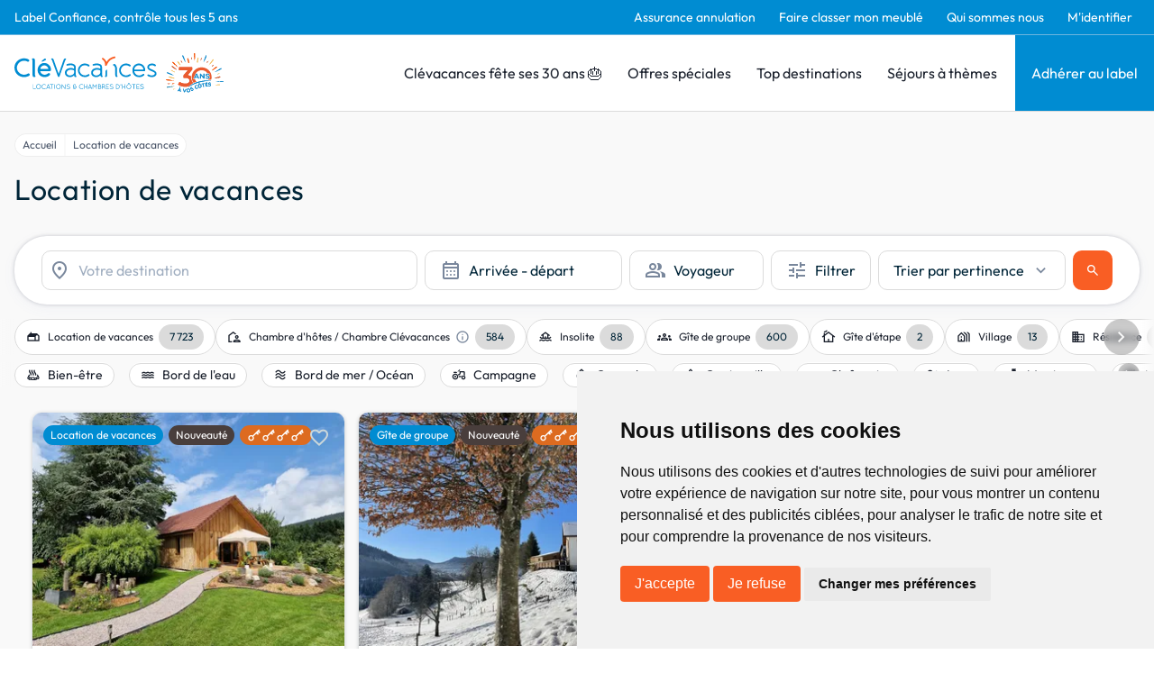

--- FILE ---
content_type: text/html; charset=utf-8
request_url: https://www.clevacances.com/fr/recherche
body_size: 160983
content:
<!DOCTYPE html><html lang="fr"><head><meta charSet="utf-8"/><meta name="viewport" content="width=device-width"/><meta property="og:image" content="https://www.clevacances.com/logo.svg"/><meta name="twitter:image" content="https://www.clevacances.com/logo.svg"/><title>Locations de vacances - Clévacances</title><meta name="google-site-verification" content="p06-trX2ahzWp1lVhsE6PQ8jooK3yxVAt8D1U3D_8mU"/><meta property="og:title" content="Locations de vacances - Clévacances"/><meta name="twitter:card" content="summary"/><meta name="twitter:title" content="Locations de vacances - Clévacances"/><meta name="description" content="Retrouvez notre sélection d&#x27;hébergements."/><meta property="og:description" content="Retrouvez notre sélection d&#x27;hébergements."/><meta name="twitter:description" content="Retrouvez notre sélection d&#x27;hébergements."/><link rel="canonical" href="https://www.clevacances.com/fr/recherche"/><link rel="alternate" href="https://www.clevacances.com/en/recherche" hrefLang="en"/><script type="application/ld+json">{"@context":"https://schema.org","@type":"BreadcrumbList","itemListElement":[{"@type":"ListItem","position":1,"name":"Accueil","item":"https://www.clevacances.com//"},{"@type":"ListItem","position":2,"name":"Location de vacances","item":"https://www.clevacances.com/undefined"}]}</script><meta name="next-head-count" content="15"/><link rel="sitemap" type="application/xml" title="Sitemap" href="/sitemap-index.xml"/><link rel="icon" href="/favicon.svg" type="image/svg+xml"/><link rel="manifest" href="/manifest.json"/><link rel="preload" href="/_next/static/css/3c24f2ff3933656d.css" as="style"/><link rel="stylesheet" href="/_next/static/css/3c24f2ff3933656d.css" data-n-g=""/><noscript data-n-css=""></noscript><script defer="" nomodule="" src="/_next/static/chunks/polyfills-c67a75d1b6f99dc8.js"></script><script src="/_next/static/chunks/webpack-dd959ff1ceeb5c65.js" defer=""></script><script src="/_next/static/chunks/framework-da8f2f2aff8ee407.js" defer=""></script><script src="/_next/static/chunks/main-e11d3b8a9fa481b6.js" defer=""></script><script src="/_next/static/chunks/pages/_app-c32ae3583224f6e2.js" defer=""></script><script src="/_next/static/chunks/3230-91898c7a81de4106.js" defer=""></script><script src="/_next/static/chunks/5789-ecd71668155171a0.js" defer=""></script><script src="/_next/static/chunks/4132-dccdf256455b0433.js" defer=""></script><script src="/_next/static/chunks/4179-a5186d6395aa53ac.js" defer=""></script><script src="/_next/static/chunks/pages/recherche-099188a383e83130.js" defer=""></script><script src="/_next/static/vfWZjqMe-m2ghpVEB_gyz/_buildManifest.js" defer=""></script><script src="/_next/static/vfWZjqMe-m2ghpVEB_gyz/_ssgManifest.js" defer=""></script></head><body><div id="__next" data-reactroot=""><style data-emotion="css-global 19la6za">:host,:root,[data-theme]{--chakra-ring-inset:var(--chakra-empty,/*!*/ /*!*/);--chakra-ring-offset-width:0px;--chakra-ring-offset-color:#fff;--chakra-ring-color:rgba(66, 153, 225, 0.6);--chakra-ring-offset-shadow:0 0 #0000;--chakra-ring-shadow:0 0 #0000;--chakra-space-x-reverse:0;--chakra-space-y-reverse:0;--chakra-colors-transparent:transparent;--chakra-colors-current:currentColor;--chakra-colors-black:#000000;--chakra-colors-white:#FFFFFF;--chakra-colors-whiteAlpha-50:rgba(255, 255, 255, 0.04);--chakra-colors-whiteAlpha-100:rgba(255, 255, 255, 0.06);--chakra-colors-whiteAlpha-200:rgba(255, 255, 255, 0.08);--chakra-colors-whiteAlpha-300:rgba(255, 255, 255, 0.16);--chakra-colors-whiteAlpha-400:rgba(255, 255, 255, 0.24);--chakra-colors-whiteAlpha-500:rgba(255, 255, 255, 0.36);--chakra-colors-whiteAlpha-600:rgba(255, 255, 255, 0.48);--chakra-colors-whiteAlpha-700:rgba(255, 255, 255, 0.64);--chakra-colors-whiteAlpha-800:rgba(255, 255, 255, 0.80);--chakra-colors-whiteAlpha-900:rgba(255, 255, 255, 0.92);--chakra-colors-blackAlpha-50:rgba(0, 0, 0, 0.04);--chakra-colors-blackAlpha-100:rgba(0, 0, 0, 0.06);--chakra-colors-blackAlpha-200:rgba(0, 0, 0, 0.08);--chakra-colors-blackAlpha-300:rgba(0, 0, 0, 0.16);--chakra-colors-blackAlpha-400:rgba(0, 0, 0, 0.24);--chakra-colors-blackAlpha-500:rgba(0, 0, 0, 0.36);--chakra-colors-blackAlpha-600:rgba(0, 0, 0, 0.48);--chakra-colors-blackAlpha-700:rgba(0, 0, 0, 0.64);--chakra-colors-blackAlpha-800:rgba(0, 0, 0, 0.80);--chakra-colors-blackAlpha-900:rgba(0, 0, 0, 0.92);--chakra-colors-gray-50:#FCFCFC;--chakra-colors-gray-100:#F9F9F9;--chakra-colors-gray-200:#DBDBDB;--chakra-colors-gray-300:#CBD7DA;--chakra-colors-gray-400:#A0AEC0;--chakra-colors-gray-500:#79879C;--chakra-colors-gray-600:#4A5568;--chakra-colors-gray-700:#2D3748;--chakra-colors-gray-800:#1A202C;--chakra-colors-gray-900:#171923;--chakra-colors-red-50:#FFF5F5;--chakra-colors-red-100:#FED7D7;--chakra-colors-red-200:#FEB2B2;--chakra-colors-red-300:#FC8181;--chakra-colors-red-400:#F56565;--chakra-colors-red-500:#E53E3E;--chakra-colors-red-600:#C53030;--chakra-colors-red-700:#9B2C2C;--chakra-colors-red-800:#822727;--chakra-colors-red-900:#63171B;--chakra-colors-orange-50:#FFFAF0;--chakra-colors-orange-100:#FEEBC8;--chakra-colors-orange-200:#FBD38D;--chakra-colors-orange-300:#F6AD55;--chakra-colors-orange-400:#ED8936;--chakra-colors-orange-500:#DD6B20;--chakra-colors-orange-600:#C05621;--chakra-colors-orange-700:#9C4221;--chakra-colors-orange-800:#7B341E;--chakra-colors-orange-900:#652B19;--chakra-colors-yellow-50:#FFFFF0;--chakra-colors-yellow-100:#FEFCBF;--chakra-colors-yellow-200:#FAF089;--chakra-colors-yellow-300:#F6E05E;--chakra-colors-yellow-400:#ECC94B;--chakra-colors-yellow-500:#D69E2E;--chakra-colors-yellow-600:#B7791F;--chakra-colors-yellow-700:#975A16;--chakra-colors-yellow-800:#744210;--chakra-colors-yellow-900:#5F370E;--chakra-colors-green-50:#F0FFF4;--chakra-colors-green-100:#C6F6D5;--chakra-colors-green-200:#9AE6B4;--chakra-colors-green-300:#68D391;--chakra-colors-green-400:#48BB78;--chakra-colors-green-500:#38A169;--chakra-colors-green-600:#2F855A;--chakra-colors-green-700:#276749;--chakra-colors-green-800:#22543D;--chakra-colors-green-900:#1C4532;--chakra-colors-teal-50:#E6FFFA;--chakra-colors-teal-100:#B2F5EA;--chakra-colors-teal-200:#81E6D9;--chakra-colors-teal-300:#4FD1C5;--chakra-colors-teal-400:#38B2AC;--chakra-colors-teal-500:#319795;--chakra-colors-teal-600:#2C7A7B;--chakra-colors-teal-700:#285E61;--chakra-colors-teal-800:#234E52;--chakra-colors-teal-900:#1D4044;--chakra-colors-blue-50:#ebf8ff;--chakra-colors-blue-100:#bee3f8;--chakra-colors-blue-200:#90cdf4;--chakra-colors-blue-300:#63b3ed;--chakra-colors-blue-400:#4299e1;--chakra-colors-blue-500:#3182ce;--chakra-colors-blue-600:#2b6cb0;--chakra-colors-blue-700:#2c5282;--chakra-colors-blue-800:#2a4365;--chakra-colors-blue-900:#1A365D;--chakra-colors-cyan-50:#EDFDFD;--chakra-colors-cyan-100:#C4F1F9;--chakra-colors-cyan-200:#9DECF9;--chakra-colors-cyan-300:#76E4F7;--chakra-colors-cyan-400:#0BC5EA;--chakra-colors-cyan-500:#00B5D8;--chakra-colors-cyan-600:#00A3C4;--chakra-colors-cyan-700:#0987A0;--chakra-colors-cyan-800:#086F83;--chakra-colors-cyan-900:#065666;--chakra-colors-purple-50:#FAF5FF;--chakra-colors-purple-100:#E9D8FD;--chakra-colors-purple-200:#D6BCFA;--chakra-colors-purple-300:#B794F4;--chakra-colors-purple-400:#9F7AEA;--chakra-colors-purple-500:#805AD5;--chakra-colors-purple-600:#6B46C1;--chakra-colors-purple-700:#553C9A;--chakra-colors-purple-800:#44337A;--chakra-colors-purple-900:#322659;--chakra-colors-pink-50:#FFF5F7;--chakra-colors-pink-100:#FED7E2;--chakra-colors-pink-200:#FBB6CE;--chakra-colors-pink-300:#F687B3;--chakra-colors-pink-400:#ED64A6;--chakra-colors-pink-500:#D53F8C;--chakra-colors-pink-600:#B83280;--chakra-colors-pink-700:#97266D;--chakra-colors-pink-800:#702459;--chakra-colors-pink-900:#521B41;--chakra-colors-linkedin-50:#E8F4F9;--chakra-colors-linkedin-100:#CFEDFB;--chakra-colors-linkedin-200:#9BDAF3;--chakra-colors-linkedin-300:#68C7EC;--chakra-colors-linkedin-400:#34B3E4;--chakra-colors-linkedin-500:#00A0DC;--chakra-colors-linkedin-600:#008CC9;--chakra-colors-linkedin-700:#0077B5;--chakra-colors-linkedin-800:#005E93;--chakra-colors-linkedin-900:#004471;--chakra-colors-facebook-50:#E8F4F9;--chakra-colors-facebook-100:#D9DEE9;--chakra-colors-facebook-200:#B7C2DA;--chakra-colors-facebook-300:#6482C0;--chakra-colors-facebook-400:#4267B2;--chakra-colors-facebook-500:#385898;--chakra-colors-facebook-600:#314E89;--chakra-colors-facebook-700:#29487D;--chakra-colors-facebook-800:#223B67;--chakra-colors-facebook-900:#1E355B;--chakra-colors-messenger-50:#D0E6FF;--chakra-colors-messenger-100:#B9DAFF;--chakra-colors-messenger-200:#A2CDFF;--chakra-colors-messenger-300:#7AB8FF;--chakra-colors-messenger-400:#2E90FF;--chakra-colors-messenger-500:#0078FF;--chakra-colors-messenger-600:#0063D1;--chakra-colors-messenger-700:#0052AC;--chakra-colors-messenger-800:#003C7E;--chakra-colors-messenger-900:#002C5C;--chakra-colors-whatsapp-50:#dffeec;--chakra-colors-whatsapp-100:#b9f5d0;--chakra-colors-whatsapp-200:#90edb3;--chakra-colors-whatsapp-300:#65e495;--chakra-colors-whatsapp-400:#3cdd78;--chakra-colors-whatsapp-500:#22c35e;--chakra-colors-whatsapp-600:#179848;--chakra-colors-whatsapp-700:#0c6c33;--chakra-colors-whatsapp-800:#01421c;--chakra-colors-whatsapp-900:#001803;--chakra-colors-twitter-50:#E5F4FD;--chakra-colors-twitter-100:#C8E9FB;--chakra-colors-twitter-200:#A8DCFA;--chakra-colors-twitter-300:#83CDF7;--chakra-colors-twitter-400:#57BBF5;--chakra-colors-twitter-500:#1DA1F2;--chakra-colors-twitter-600:#1A94DA;--chakra-colors-twitter-700:#1681BF;--chakra-colors-twitter-800:#136B9E;--chakra-colors-twitter-900:#0D4D71;--chakra-colors-telegram-50:#E3F2F9;--chakra-colors-telegram-100:#C5E4F3;--chakra-colors-telegram-200:#A2D4EC;--chakra-colors-telegram-300:#7AC1E4;--chakra-colors-telegram-400:#47A9DA;--chakra-colors-telegram-500:#0088CC;--chakra-colors-telegram-600:#007AB8;--chakra-colors-telegram-700:#006BA1;--chakra-colors-telegram-800:#005885;--chakra-colors-telegram-900:#003F5E;--chakra-colors-brandPrimary-50:#E5F2F9;--chakra-colors-brandPrimary-100:#C7E8F9;--chakra-colors-brandPrimary-200:#95CCEA;--chakra-colors-brandPrimary-300:#6DB6DE;--chakra-colors-brandPrimary-400:#008BD5;--chakra-colors-brandPrimary-500:#008CD2;--chakra-colors-brandPrimary-600:#0F6999;--chakra-colors-brandPrimary-700:#124B69;--chakra-colors-brandPrimary-800:#052D42;--chakra-colors-brandPrimary-900:#00121C;--chakra-colors-brandSecondary-50:#F9EBE5;--chakra-colors-brandSecondary-100:#F9D6C7;--chakra-colors-brandSecondary-200:#F4A588;--chakra-colors-brandSecondary-300:#F28A5E;--chakra-colors-brandSecondary-400:#EA7246;--chakra-colors-brandSecondary-500:#F95E24;--chakra-colors-brandSecondary-600:#E24D16;--chakra-colors-brandSecondary-700:#A2350E;--chakra-colors-brandSecondary-800:#752508;--chakra-colors-brandSecondary-900:#461300;--chakra-borders-none:0;--chakra-borders-1px:1px solid;--chakra-borders-2px:2px solid;--chakra-borders-4px:4px solid;--chakra-borders-8px:8px solid;--chakra-fonts-heading:Outfit;--chakra-fonts-body:Outfit;--chakra-fonts-mono:SFMono-Regular,Menlo,Monaco,Consolas,"Liberation Mono","Courier New",monospace;--chakra-fontSizes-xs:0.75rem;--chakra-fontSizes-sm:0.875rem;--chakra-fontSizes-md:1rem;--chakra-fontSizes-lg:1.125rem;--chakra-fontSizes-xl:1.25rem;--chakra-fontSizes-2xl:1.5rem;--chakra-fontSizes-3xl:1.875rem;--chakra-fontSizes-4xl:2.25rem;--chakra-fontSizes-5xl:3rem;--chakra-fontSizes-6xl:3.75rem;--chakra-fontSizes-7xl:4.5rem;--chakra-fontSizes-8xl:6rem;--chakra-fontSizes-9xl:8rem;--chakra-fontWeights-hairline:100;--chakra-fontWeights-thin:200;--chakra-fontWeights-light:300;--chakra-fontWeights-normal:400;--chakra-fontWeights-medium:500;--chakra-fontWeights-semibold:600;--chakra-fontWeights-bold:700;--chakra-fontWeights-extrabold:800;--chakra-fontWeights-black:900;--chakra-letterSpacings-tighter:-0.05em;--chakra-letterSpacings-tight:-0.025em;--chakra-letterSpacings-normal:0;--chakra-letterSpacings-wide:0.025em;--chakra-letterSpacings-wider:0.05em;--chakra-letterSpacings-widest:0.1em;--chakra-lineHeights-3:.75rem;--chakra-lineHeights-4:1rem;--chakra-lineHeights-5:1.25rem;--chakra-lineHeights-6:1.5rem;--chakra-lineHeights-7:1.75rem;--chakra-lineHeights-8:2rem;--chakra-lineHeights-9:2.25rem;--chakra-lineHeights-10:2.5rem;--chakra-lineHeights-normal:normal;--chakra-lineHeights-none:1;--chakra-lineHeights-shorter:1.25;--chakra-lineHeights-short:1.375;--chakra-lineHeights-base:1.5;--chakra-lineHeights-tall:1.625;--chakra-lineHeights-taller:2;--chakra-radii-none:0;--chakra-radii-sm:0.125rem;--chakra-radii-base:0.25rem;--chakra-radii-md:0.375rem;--chakra-radii-lg:0.5rem;--chakra-radii-xl:0.75rem;--chakra-radii-2xl:1rem;--chakra-radii-3xl:1.5rem;--chakra-radii-full:9999px;--chakra-space-1:0.25rem;--chakra-space-2:0.5rem;--chakra-space-3:0.75rem;--chakra-space-4:1rem;--chakra-space-5:1.25rem;--chakra-space-6:1.5rem;--chakra-space-7:1.75rem;--chakra-space-8:2rem;--chakra-space-9:2.25rem;--chakra-space-10:2.5rem;--chakra-space-12:3rem;--chakra-space-14:3.5rem;--chakra-space-16:4rem;--chakra-space-20:5rem;--chakra-space-24:6rem;--chakra-space-28:7rem;--chakra-space-32:8rem;--chakra-space-36:9rem;--chakra-space-40:10rem;--chakra-space-44:11rem;--chakra-space-48:12rem;--chakra-space-52:13rem;--chakra-space-56:14rem;--chakra-space-60:15rem;--chakra-space-64:16rem;--chakra-space-72:18rem;--chakra-space-80:20rem;--chakra-space-96:24rem;--chakra-space-px:1px;--chakra-space-0-5:0.125rem;--chakra-space-1-5:0.375rem;--chakra-space-2-5:0.625rem;--chakra-space-3-5:0.875rem;--chakra-shadows-xs:0 0 0 1px rgba(0, 0, 0, 0.05);--chakra-shadows-sm:0 1px 2px 0 rgba(0, 0, 0, 0.05);--chakra-shadows-base:0 1px 3px 0 rgba(0, 0, 0, 0.1),0 1px 2px 0 rgba(0, 0, 0, 0.06);--chakra-shadows-md:0 4px 6px -1px rgba(0, 0, 0, 0.1),0 2px 4px -1px rgba(0, 0, 0, 0.06);--chakra-shadows-lg:0 10px 15px -3px rgba(0, 0, 0, 0.1),0 4px 6px -2px rgba(0, 0, 0, 0.05);--chakra-shadows-xl:0 20px 25px -5px rgba(0, 0, 0, 0.1),0 10px 10px -5px rgba(0, 0, 0, 0.04);--chakra-shadows-2xl:0 25px 50px -12px rgba(0, 0, 0, 0.25);--chakra-shadows-outline:0 0 0 3px var(--chakra-colors-brandPrimary-500);--chakra-shadows-inner:inset 0 2px 4px 0 rgba(0,0,0,0.06);--chakra-shadows-none:none;--chakra-shadows-dark-lg:rgba(0, 0, 0, 0.1) 0px 0px 0px 1px,rgba(0, 0, 0, 0.2) 0px 5px 10px,rgba(0, 0, 0, 0.4) 0px 15px 40px;--chakra-sizes-1:0.25rem;--chakra-sizes-2:0.5rem;--chakra-sizes-3:0.75rem;--chakra-sizes-4:1rem;--chakra-sizes-5:1.25rem;--chakra-sizes-6:1.5rem;--chakra-sizes-7:1.75rem;--chakra-sizes-8:2rem;--chakra-sizes-9:2.25rem;--chakra-sizes-10:2.5rem;--chakra-sizes-12:3rem;--chakra-sizes-14:3.5rem;--chakra-sizes-16:4rem;--chakra-sizes-20:5rem;--chakra-sizes-24:6rem;--chakra-sizes-28:7rem;--chakra-sizes-32:8rem;--chakra-sizes-36:9rem;--chakra-sizes-40:10rem;--chakra-sizes-44:11rem;--chakra-sizes-48:12rem;--chakra-sizes-52:13rem;--chakra-sizes-56:14rem;--chakra-sizes-60:15rem;--chakra-sizes-64:16rem;--chakra-sizes-72:18rem;--chakra-sizes-80:20rem;--chakra-sizes-96:24rem;--chakra-sizes-px:1px;--chakra-sizes-0-5:0.125rem;--chakra-sizes-1-5:0.375rem;--chakra-sizes-2-5:0.625rem;--chakra-sizes-3-5:0.875rem;--chakra-sizes-max:max-content;--chakra-sizes-min:min-content;--chakra-sizes-full:100%;--chakra-sizes-3xs:14rem;--chakra-sizes-2xs:16rem;--chakra-sizes-xs:20rem;--chakra-sizes-sm:24rem;--chakra-sizes-md:28rem;--chakra-sizes-lg:32rem;--chakra-sizes-xl:36rem;--chakra-sizes-2xl:42rem;--chakra-sizes-3xl:48rem;--chakra-sizes-4xl:56rem;--chakra-sizes-5xl:64rem;--chakra-sizes-6xl:72rem;--chakra-sizes-7xl:80rem;--chakra-sizes-8xl:90rem;--chakra-sizes-container-sm:640px;--chakra-sizes-container-md:768px;--chakra-sizes-container-lg:1024px;--chakra-sizes-container-xl:1280px;--chakra-zIndices-hide:-1;--chakra-zIndices-auto:auto;--chakra-zIndices-base:0;--chakra-zIndices-docked:10;--chakra-zIndices-dropdown:1000;--chakra-zIndices-sticky:1100;--chakra-zIndices-banner:1200;--chakra-zIndices-overlay:1300;--chakra-zIndices-modal:1400;--chakra-zIndices-popover:1500;--chakra-zIndices-skipLink:1600;--chakra-zIndices-toast:1700;--chakra-zIndices-tooltip:1800;--chakra-transition-property-common:background-color,border-color,color,fill,stroke,opacity,box-shadow,transform;--chakra-transition-property-colors:background-color,border-color,color,fill,stroke;--chakra-transition-property-dimensions:width,height;--chakra-transition-property-position:left,right,top,bottom;--chakra-transition-property-background:background-color,background-image,background-position;--chakra-transition-easing-ease-in:cubic-bezier(0.4, 0, 1, 1);--chakra-transition-easing-ease-out:cubic-bezier(0, 0, 0.2, 1);--chakra-transition-easing-ease-in-out:cubic-bezier(0.4, 0, 0.2, 1);--chakra-transition-duration-ultra-fast:50ms;--chakra-transition-duration-faster:100ms;--chakra-transition-duration-fast:150ms;--chakra-transition-duration-normal:200ms;--chakra-transition-duration-slow:300ms;--chakra-transition-duration-slower:400ms;--chakra-transition-duration-ultra-slow:500ms;--chakra-blur-none:0;--chakra-blur-sm:4px;--chakra-blur-base:8px;--chakra-blur-md:12px;--chakra-blur-lg:16px;--chakra-blur-xl:24px;--chakra-blur-2xl:40px;--chakra-blur-3xl:64px;}</style><style data-emotion="css-global 1jqlf9g">html{line-height:1.5;-webkit-text-size-adjust:100%;font-family:system-ui,sans-serif;-webkit-font-smoothing:antialiased;text-rendering:optimizeLegibility;-moz-osx-font-smoothing:grayscale;touch-action:manipulation;}body{position:relative;min-height:100%;font-feature-settings:'kern';}*,*::before,*::after{border-width:0;border-style:solid;box-sizing:border-box;}main{display:block;}hr{border-top-width:1px;box-sizing:content-box;height:0;overflow:visible;}pre,code,kbd,samp{font-family:SFMono-Regular,Menlo,Monaco,Consolas,monospace;font-size:1em;}a{background-color:transparent;color:inherit;-webkit-text-decoration:inherit;text-decoration:inherit;}abbr[title]{border-bottom:none;-webkit-text-decoration:underline;text-decoration:underline;-webkit-text-decoration:underline dotted;-webkit-text-decoration:underline dotted;text-decoration:underline dotted;}b,strong{font-weight:bold;}small{font-size:80%;}sub,sup{font-size:75%;line-height:0;position:relative;vertical-align:baseline;}sub{bottom:-0.25em;}sup{top:-0.5em;}img{border-style:none;}button,input,optgroup,select,textarea{font-family:inherit;font-size:100%;line-height:1.15;margin:0;}button,input{overflow:visible;}button,select{text-transform:none;}button::-moz-focus-inner,[type="button"]::-moz-focus-inner,[type="reset"]::-moz-focus-inner,[type="submit"]::-moz-focus-inner{border-style:none;padding:0;}fieldset{padding:0.35em 0.75em 0.625em;}legend{box-sizing:border-box;color:inherit;display:table;max-width:100%;padding:0;white-space:normal;}progress{vertical-align:baseline;}textarea{overflow:auto;}[type="checkbox"],[type="radio"]{box-sizing:border-box;padding:0;}[type="number"]::-webkit-inner-spin-button,[type="number"]::-webkit-outer-spin-button{-webkit-appearance:none!important;}input[type="number"]{-moz-appearance:textfield;}[type="search"]{-webkit-appearance:textfield;outline-offset:-2px;}[type="search"]::-webkit-search-decoration{-webkit-appearance:none!important;}::-webkit-file-upload-button{-webkit-appearance:button;font:inherit;}details{display:block;}summary{display:-webkit-box;display:-webkit-list-item;display:-ms-list-itembox;display:list-item;}template{display:none;}[hidden]{display:none!important;}body,blockquote,dl,dd,h1,h2,h3,h4,h5,h6,hr,figure,p,pre{margin:0;}button{background:transparent;padding:0;}fieldset{margin:0;padding:0;}ol,ul{margin:0;padding:0;}textarea{resize:vertical;}button,[role="button"]{cursor:pointer;}button::-moz-focus-inner{border:0!important;}table{border-collapse:collapse;}h1,h2,h3,h4,h5,h6{font-size:inherit;font-weight:inherit;}button,input,optgroup,select,textarea{padding:0;line-height:inherit;color:inherit;}img,svg,video,canvas,audio,iframe,embed,object{display:block;}img,video{max-width:100%;height:auto;}[data-js-focus-visible] :focus:not([data-focus-visible-added]){outline:none;box-shadow:none;}select::-ms-expand{display:none;}</style><style data-emotion="css-global 4aebd">body{font-family:var(--chakra-fonts-body);color:var(--chakra-colors-gray-800);background:var(--chakra-colors-white);transition-property:background-color;transition-duration:var(--chakra-transition-duration-normal);line-height:var(--chakra-lineHeights-base);overflow-y:scroll;}*::-webkit-input-placeholder{color:var(--chakra-colors-gray-400);}*::-moz-placeholder{color:var(--chakra-colors-gray-400);}*:-ms-input-placeholder{color:var(--chakra-colors-gray-400);}*::placeholder{color:var(--chakra-colors-gray-400);}*,*::before,::after{border-color:var(--chakra-colors-gray-200);word-wrap:break-word;}div[data-live-announcer]{max-width:100dvw;}.renderer h1{color:#002538;font-family:'Outfit',sans-serif;font-size:1.875rem;font-weight:400;line-height:2.3625rem;}@media screen and (min-width: 62em){.renderer h1{font-size:2.5rem;line-height:3.15rem;}}.renderer h2{color:#002538;font-family:'Outfit',sans-serif;font-size:1.625rem;font-weight:400;line-height:2.0475rem;letter-spacing:0.04rem;}@media screen and (min-width: 62em){.renderer h2{font-size:2rem;line-height:2.52rem;}}.renderer h3{color:#002538;font-family:'Outfit',sans-serif;font-size:1.75rem;font-weight:300;line-height:2.205rem;letter-spacing:0.02em;}.renderer h4{color:#002538;font-family:'Outfit',sans-serif;font-size:1.25rem;font-weight:400;line-height:1.575rem;letter-spacing:0.02em;}.renderer h5{color:#002538;font-family:'Outfit',sans-serif;font-size:1.125rem;font-weight:400;}.renderer h6{color:#002538;font-family:'Outfit',sans-serif;font-size:1rem;font-weight:400;}.renderer p,.renderer .paragraph,.renderer ul{color:#002538;font-family:'Outfit',sans-serif;font-size:1rem;font-weight:400;margin-top:0.875rem;}.renderer p:first-child,.renderer .paragraph:first-child,.renderer ul:first-child{margin-top:0px;}.renderer ul{margin-left:1.5rem;}.renderer ol{margin-left:1.5rem;}.renderer p a{color:#008CD2;-webkit-text-decoration:none;text-decoration:none;}.renderer p a:hover{-webkit-text-decoration:underline;text-decoration:underline;}#termsfeed-com---nb .cc-nb-okagree,#termsfeed-com---nb .cc-nb-reject{background-color:#F95E24;color:#fff;border-radius:0.25rem;padding:0.5rem 1rem;font-size:1rem;font-weight:400;cursor:pointer;-webkit-transition:background-color 0.2s;transition:background-color 0.2s;}#termsfeed-com---nb .cc-nb-okagree:hover,#termsfeed-com---nb .cc-nb-reject:hover{background-color:#F95E24;}.grecaptcha-badge{visibility:hidden;}</style><style data-emotion="css nwyne3">.css-nwyne3{display:-webkit-box;display:-webkit-flex;display:-ms-flexbox;display:flex;-webkit-box-pack:stretch;-ms-flex-pack:stretch;-webkit-justify-content:stretch;justify-content:stretch;-webkit-flex-direction:column;-ms-flex-direction:column;flex-direction:column;min-height:100vh;}</style><div class="css-nwyne3"><style data-emotion="css fla425">.css-fla425{position:-webkit-sticky;position:sticky;top:0px;-webkit-flex-shrink:0;-ms-flex-negative:0;flex-shrink:0;z-index:2;}</style><div class="css-fla425"><style data-emotion="css efauho">.css-efauho{display:none;background-color:var(--chakra-colors-brandPrimary-500);border-bottom-width:1px;border-color:var(--chakra-colors-brandPrimary-300);-webkit-padding-start:1rem;padding-inline-start:1rem;-webkit-padding-end:1rem;padding-inline-end:1rem;}@media screen and (min-width: 62em){.css-efauho{display:block;}}</style><div class="css-efauho"><style data-emotion="css 1ytqz7b">.css-1ytqz7b{max-width:min(100%, 1700px);height:var(--chakra-sizes-full);-webkit-margin-start:auto;margin-inline-start:auto;-webkit-margin-end:auto;margin-inline-end:auto;}</style><div class="css-1ytqz7b"><style data-emotion="css ejdiwr">.css-ejdiwr{display:-webkit-box;display:-webkit-flex;display:-ms-flexbox;display:flex;-webkit-align-items:center;-webkit-box-align:center;-ms-flex-align:center;align-items:center;-webkit-flex-direction:row;-ms-flex-direction:row;flex-direction:row;}.css-ejdiwr>*:not(style)~*:not(style){margin-top:0px;-webkit-margin-end:0px;margin-inline-end:0px;margin-bottom:0px;-webkit-margin-start:1rem;margin-inline-start:1rem;}</style><div class="chakra-stack css-ejdiwr"><style data-emotion="css 1t031pc">.css-1t031pc{color:#FFFFFF;font-size:0.875rem;font-weight:400;line-height:var(--chakra-lineHeights-normal);-webkit-box-flex:1;-webkit-flex-grow:1;-ms-flex-positive:1;flex-grow:1;}</style><p class="chakra-text css-1t031pc">Label Confiance, contrôle tous les 5 ans</p><style data-emotion="css d2kpzb">.css-d2kpzb{display:-webkit-box;display:-webkit-flex;display:-ms-flexbox;display:flex;-webkit-align-items:center;-webkit-box-align:center;-ms-flex-align:center;align-items:center;-webkit-flex-direction:row;-ms-flex-direction:row;flex-direction:row;}.css-d2kpzb>*:not(style)~*:not(style){margin-top:0px;-webkit-margin-end:0px;margin-inline-end:0px;margin-bottom:0px;-webkit-margin-start:0.625rem;margin-inline-start:0.625rem;}</style><div class="chakra-stack css-d2kpzb"><a style="display:inline" href="https://clevacances.xplorassur.com/nos-offres_blank"><style data-emotion="css j02ne8">.css-j02ne8{white-space:nowrap;padding-top:0.625rem;padding-bottom:0.625rem;-webkit-padding-start:0.5rem;padding-inline-start:0.5rem;-webkit-padding-end:0.5rem;padding-inline-end:0.5rem;color:#fff;}.css-j02ne8:hover,.css-j02ne8[data-hover]{-webkit-text-decoration:underline;text-decoration:underline;}</style><div target="_blank" class="css-j02ne8"><style data-emotion="css 10eg8uq">.css-10eg8uq{color:#FFFFFF;font-size:0.875rem;font-weight:400;line-height:var(--chakra-lineHeights-normal);}</style><p class="chakra-text css-10eg8uq">Assurance annulation</p></div></a><a style="display:inline" href="/fr/pages/26-faire-classer-mon-meuble"><div class="css-j02ne8"><p class="chakra-text css-10eg8uq">Faire classer mon meublé</p></div></a><a style="display:inline" href="/fr/pages/4-qui-sommes-nous"><div class="css-j02ne8"><p class="chakra-text css-10eg8uq">Qui sommes nous</p></div></a><style data-emotion="css zmpfhm">.css-zmpfhm{transition-property:var(--chakra-transition-property-common);transition-duration:var(--chakra-transition-duration-fast);transition-timing-function:var(--chakra-transition-easing-ease-out);cursor:pointer;-webkit-text-decoration:none;text-decoration:none;outline:2px solid transparent;outline-offset:2px;color:#fff;padding-top:0.625rem;padding-bottom:0.625rem;-webkit-padding-start:0.5rem;padding-inline-start:0.5rem;-webkit-padding-end:0.5rem;padding-inline-end:0.5rem;}.css-zmpfhm:hover,.css-zmpfhm[data-hover]{-webkit-text-decoration:underline;text-decoration:underline;}.css-zmpfhm:focus,.css-zmpfhm[data-focus]{box-shadow:var(--chakra-shadows-outline);}</style><a class="chakra-link css-zmpfhm" href="/fr/signin"><style data-emotion="css gmuwbf">.css-gmuwbf{display:-webkit-box;display:-webkit-flex;display:-ms-flexbox;display:flex;-webkit-align-items:center;-webkit-box-align:center;-ms-flex-align:center;align-items:center;-webkit-box-pack:center;-ms-flex-pack:center;-webkit-justify-content:center;justify-content:center;}</style><div class="css-gmuwbf"><span class="chakra-text css-10eg8uq">M&#x27;identifier</span></div></a></div></div></div></div><style data-emotion="css 325duh">.css-325duh{display:none;background-color:#fff;border-bottom-width:1px;border-bottom-color:var(--chakra-colors-gray-200);}@media screen and (min-width: 62em){.css-325duh{display:block;}}</style><div class="css-325duh"><style data-emotion="css bnsl92">.css-bnsl92{max-width:calc(min(100%, 1700px) + 2rem);height:var(--chakra-sizes-full);-webkit-margin-start:auto;margin-inline-start:auto;-webkit-margin-end:auto;margin-inline-end:auto;}</style><div class="css-bnsl92"><nav><style data-emotion="css scz9is">.css-scz9is{display:-webkit-box;display:-webkit-flex;display:-ms-flexbox;display:flex;-webkit-align-items:center;-webkit-box-align:center;-ms-flex-align:center;align-items:center;max-width:calc(min(100%, 1700px) + 1rem);}</style><div class="css-scz9is"><style data-emotion="css i9gxme">.css-i9gxme{-webkit-box-flex:1;-webkit-flex-grow:1;-ms-flex-positive:1;flex-grow:1;}</style><div class="css-i9gxme"><style data-emotion="css 1f5hhw8">.css-1f5hhw8{display:-webkit-box;display:-webkit-flex;display:-ms-flexbox;display:flex;-webkit-box-pack:center;-ms-flex-pack:center;-webkit-justify-content:center;justify-content:center;padding-left:1rem;}@media screen and (min-width: 62em){.css-1f5hhw8{-webkit-box-pack:start;-ms-flex-pack:start;-webkit-justify-content:flex-start;justify-content:flex-start;}}</style><div class="css-1f5hhw8"><a style="display:inline" href="/fr"><style data-emotion="css 1okd3ov">.css-1okd3ov{opacity:1;-webkit-transition:opacity 0.25s;transition:opacity 0.25s;width:14.5rem;padding-top:1rem;padding-bottom:1rem;}</style><img alt="Clévacances" src="/logo-30.svg" loading="lazy" class="chakra-image css-1okd3ov"/></a></div></div><style data-emotion="css per4b">.css-per4b{display:none;-webkit-align-items:center;-webkit-box-align:center;-ms-flex-align:center;align-items:center;-webkit-flex-direction:row;-ms-flex-direction:row;flex-direction:row;margin-left:0.75rem;}.css-per4b>*:not(style)~*:not(style){margin-top:0px;-webkit-margin-end:0px;margin-inline-end:0px;margin-bottom:0px;-webkit-margin-start:0.75rem;margin-inline-start:0.75rem;}@media screen and (min-width: 62em){.css-per4b{display:-webkit-box;display:-webkit-flex;display:-ms-flexbox;display:flex;}}</style><div class="chakra-stack css-per4b"><style data-emotion="css epvm6">.css-epvm6{white-space:nowrap;}</style><a href="/fr/pages/168-clevacances-fete-ses-30-ans" class="css-epvm6"><style data-emotion="css euzg79">.css-euzg79{padding-top:1.875rem;padding-bottom:1.875rem;-webkit-padding-start:0.5rem;padding-inline-start:0.5rem;-webkit-padding-end:0.5rem;padding-inline-end:0.5rem;}.css-euzg79:hover,.css-euzg79[data-hover]{-webkit-text-decoration:underline;text-decoration:underline;}</style><div class="css-euzg79">Clévacances fête ses 30 ans 🎂</div></a><a href="/fr/pages/100-offres-speciales" class="css-epvm6"><div class="css-euzg79">Offres spéciales</div></a><a href="/fr/destinations" class="css-epvm6"><div class="css-euzg79">Top destinations</div></a><a href="/fr/thematiques" class="css-epvm6"><div class="css-euzg79">Séjours à thèmes</div></a><a href="/fr/pages/12-rejoindre-le-label" class="css-epvm6"><style data-emotion="css xa7h1j">.css-xa7h1j{padding-top:1.875rem;padding-bottom:1.875rem;-webkit-padding-start:1.125rem;padding-inline-start:1.125rem;-webkit-padding-end:1.125rem;padding-inline-end:1.125rem;color:#fff;background-color:var(--chakra-colors-brandPrimary-500);text-decoration-color:#fff;}.css-xa7h1j:hover,.css-xa7h1j[data-hover]{-webkit-text-decoration:underline;text-decoration:underline;}</style><div class="css-xa7h1j">Adhérer au label</div></a></div></div></nav></div></div></div><style data-emotion="css 1rrjtt1">.css-1rrjtt1{display:-webkit-box;display:-webkit-flex;display:-ms-flexbox;display:flex;-webkit-box-pack:center;-ms-flex-pack:center;-webkit-justify-content:center;justify-content:center;background-color:#fff;border-bottom-width:1px;border-bottom-color:var(--chakra-colors-gray-200);padding-left:0px;}@media screen and (min-width: 62em){.css-1rrjtt1{display:none;-webkit-box-pack:start;-ms-flex-pack:start;-webkit-justify-content:flex-start;justify-content:flex-start;}}</style><div class="css-1rrjtt1"><a style="display:inline" href="/fr"><style data-emotion="css 560eqn">.css-560eqn{padding-top:1rem;padding-bottom:1rem;}</style><div class="css-560eqn"><style data-emotion="css vhg48c">.css-vhg48c{position:relative;width:14.5rem;}.css-vhg48c>*:not(style){overflow:hidden;position:absolute;top:0px;right:0px;bottom:0px;left:0px;display:-webkit-box;display:-webkit-flex;display:-ms-flexbox;display:flex;-webkit-box-pack:center;-ms-flex-pack:center;-webkit-justify-content:center;justify-content:center;-webkit-align-items:center;-webkit-box-align:center;-ms-flex-align:center;align-items:center;width:100%;height:100%;}.css-vhg48c>img,.css-vhg48c>video{object-fit:cover;}.css-vhg48c::before{height:0px;content:"";display:block;padding-bottom:19.11111111111111%;}</style><div class="chakra-aspect-ratio css-vhg48c"><style data-emotion="css ektrd8">.css-ektrd8{opacity:1;-webkit-transition:opacity 0.25s;transition:opacity 0.25s;}</style><img alt="Clévacances" src="/logo-30.svg" loading="lazy" class="chakra-image css-ektrd8"/></div></div></a></div><style data-emotion="css aktu2p">.css-aktu2p{display:-webkit-box;display:-webkit-flex;display:-ms-flexbox;display:flex;-webkit-box-pack:stretch;-ms-flex-pack:stretch;-webkit-justify-content:stretch;justify-content:stretch;-webkit-box-flex:1;-webkit-flex-grow:1;-ms-flex-positive:1;flex-grow:1;background-color:var(--chakra-colors-gray-100);-webkit-flex-direction:column;-ms-flex-direction:column;flex-direction:column;min-height:100vh;}</style><div class="css-aktu2p"><style data-emotion="css u465qh">.css-u465qh{display:-webkit-box;display:-webkit-flex;display:-ms-flexbox;display:flex;-webkit-flex-direction:column;-ms-flex-direction:column;flex-direction:column;-webkit-box-pack:end;-ms-flex-pack:end;-webkit-justify-content:flex-end;justify-content:flex-end;-webkit-box-flex:1;-webkit-flex-grow:1;-ms-flex-positive:1;flex-grow:1;}</style><div class="css-u465qh"><style data-emotion="css r6z5ec">.css-r6z5ec{z-index:1;}</style><div class="css-r6z5ec"><style data-emotion="css 1w2p18d">.css-1w2p18d{margin-top:1.5rem;}</style><div class="css-1w2p18d"><style data-emotion="css djkjep">@media screen and (min-width: 62em){.css-djkjep{-webkit-padding-start:1rem;padding-inline-start:1rem;-webkit-padding-end:1rem;padding-inline-end:1rem;}}</style><div class="css-djkjep"><div class="css-1ytqz7b"><style data-emotion="css 1m81dvb">.css-1m81dvb{-webkit-animation:none;animation:none;}@media screen and (min-width: 62em){.css-1m81dvb{border-radius:10px;}}</style><div class="chakra-skeleton css-1m81dvb"><style data-emotion="css 79elbk">.css-79elbk{position:relative;}</style><div class="css-79elbk"><style data-emotion="css opde5s">.css-opde5s{display:-webkit-box;display:-webkit-flex;display:-ms-flexbox;display:flex;-webkit-flex-direction:column;-ms-flex-direction:column;flex-direction:column;height:var(--chakra-sizes-full);position:relative;}</style><div class="css-opde5s"><style data-emotion="css 18lsvy4">.css-18lsvy4{display:-webkit-box;display:-webkit-flex;display:-ms-flexbox;display:flex;-webkit-flex-direction:column;-ms-flex-direction:column;flex-direction:column;-webkit-box-flex:1;-webkit-flex-grow:1;-ms-flex-positive:1;flex-grow:1;z-index:1;}.css-18lsvy4>*:not(style)~*:not(style){margin-top:1rem;-webkit-margin-end:0px;margin-inline-end:0px;margin-bottom:0px;-webkit-margin-start:0px;margin-inline-start:0px;}</style><div class="chakra-stack css-18lsvy4"><style data-emotion="css 1mvaj3z">.css-1mvaj3z{display:-webkit-box;display:-webkit-flex;display:-ms-flexbox;display:flex;-webkit-flex-direction:column;-ms-flex-direction:column;flex-direction:column;-webkit-padding-start:1rem;padding-inline-start:1rem;-webkit-padding-end:1rem;padding-inline-end:1rem;-webkit-box-flex:1;-webkit-flex-grow:1;-ms-flex-positive:1;flex-grow:1;}.css-1mvaj3z>*:not(style)~*:not(style){margin-top:1rem;-webkit-margin-end:0px;margin-inline-end:0px;margin-bottom:0px;-webkit-margin-start:0px;margin-inline-start:0px;}@media screen and (min-width: 62em){.css-1mvaj3z{-webkit-padding-start:0px;padding-inline-start:0px;-webkit-padding-end:0px;padding-inline-end:0px;}}</style><div class="chakra-stack css-1mvaj3z"><style data-emotion="css 96i228">.css-96i228{display:-webkit-box;display:-webkit-flex;display:-ms-flexbox;display:flex;-webkit-align-items:center;-webkit-box-align:center;-ms-flex-align:center;align-items:center;-webkit-flex-direction:row;-ms-flex-direction:row;flex-direction:row;border:1px solid #eee;width:-webkit-max-content;width:-moz-max-content;width:max-content;max-width:var(--chakra-sizes-full);border-radius:var(--chakra-radii-full);overflow:hidden;}.css-96i228>*:not(style)~*:not(style){margin-top:0px;-webkit-margin-end:0px;margin-inline-end:0px;margin-bottom:0px;-webkit-margin-start:0.125rem;margin-inline-start:0.125rem;}</style><div class="chakra-stack css-96i228"><a style="display:inline" href="/fr"><style data-emotion="css 1r5z3vh">.css-1r5z3vh{color:var(--chakra-colors-gray-600);font-size:0.75rem;font-weight:400;line-height:1rem;display:block;background-color:#fff;border-top-left-radius:var(--chakra-radii-full);border-bottom-left-radius:var(--chakra-radii-full);padding-top:0.25rem;padding-bottom:0.25rem;-webkit-padding-start:0.5rem;padding-inline-start:0.5rem;-webkit-padding-end:0.5rem;padding-inline-end:0.5rem;cursor:pointer;white-space:nowrap;overflow:hidden;text-overflow:ellipsis;}.css-1r5z3vh:hover,.css-1r5z3vh[data-hover]{-webkit-text-decoration:underline;text-decoration:underline;}</style><span class="chakra-text css-1r5z3vh">Accueil</span></a><style data-emotion="css 1ea9nq7">.css-1ea9nq7{color:var(--chakra-colors-gray-600);font-size:0.75rem;font-weight:400;line-height:1rem;display:block;background-color:#fff;border-top-right-radius:var(--chakra-radii-full);border-bottom-right-radius:var(--chakra-radii-full);padding-top:0.25rem;padding-bottom:0.25rem;-webkit-padding-start:0.5rem;padding-inline-start:0.5rem;-webkit-padding-end:0.5rem;padding-inline-end:0.5rem;white-space:nowrap;overflow:hidden;text-overflow:ellipsis;}</style><span class="chakra-text css-1ea9nq7">Location de vacances</span></div><style data-emotion="css 14xedd5">.css-14xedd5{display:-webkit-box;display:-webkit-flex;display:-ms-flexbox;display:flex;-webkit-flex-direction:column;-ms-flex-direction:column;flex-direction:column;}.css-14xedd5>*:not(style)~*:not(style){margin-top:.75rem;-webkit-margin-end:0px;margin-inline-end:0px;margin-bottom:0px;-webkit-margin-start:0px;margin-inline-start:0px;}</style><div class="chakra-stack css-14xedd5"><style data-emotion="css if35fk">.css-if35fk{color:#002538;font-size:1.625rem;font-weight:400;line-height:2.0475rem;letter-spacing:0.04rem;}@media screen and (min-width: 62em){.css-if35fk{font-size:2rem;line-height:2.52rem;}}</style><h1 class="chakra-text css-if35fk">Location de vacances</h1></div></div></div></div></div></div></div></div></div></div><style data-emotion="css 1vbkdeu">.css-1vbkdeu{display:-webkit-box;display:-webkit-flex;display:-ms-flexbox;display:flex;-webkit-box-flex:1;-webkit-flex-grow:1;-ms-flex-positive:1;flex-grow:1;-webkit-flex-shrink:0;-ms-flex-negative:0;flex-shrink:0;-webkit-flex-direction:column;-ms-flex-direction:column;flex-direction:column;padding-top:2rem;padding-bottom:2rem;padding:1rem 0 2rem 0;}</style><div class="css-1vbkdeu"><style data-emotion="css j7qwjs">.css-j7qwjs{display:-webkit-box;display:-webkit-flex;display:-ms-flexbox;display:flex;-webkit-flex-direction:column;-ms-flex-direction:column;flex-direction:column;}</style><form class="css-j7qwjs"><style data-emotion="css 1097vwt">.css-1097vwt{z-index:1;}@media (min-height: 800px){.css-1097vwt{position:-webkit-sticky;position:sticky;top:calc(0px);}}</style><div class="css-1097vwt"><style data-emotion="css q5fqw0">.css-q5fqw0{padding:1rem;}</style><div class="css-q5fqw0"><div class="css-1ytqz7b"><style data-emotion="css 1wt8gg0">.css-1wt8gg0{display:none;position:relative;}@media screen and (min-width: 48em){.css-1wt8gg0{display:block;}}</style><div class="css-1wt8gg0"><style data-emotion="css 1vghm3r">.css-1vghm3r{display:-webkit-box;display:-webkit-flex;display:-ms-flexbox;display:flex;-webkit-align-items:center;-webkit-box-align:center;-ms-flex-align:center;align-items:center;-webkit-flex-direction:row;-ms-flex-direction:row;flex-direction:row;width:content;background-color:#fff;border-radius:2.25rem;box-shadow:rgba(67, 71, 85, 0.27) 0px 0px 0.25em,rgba(90, 125, 188, 0.05) 0px 0.25em 1em;-webkit-padding-start:1.875rem;padding-inline-start:1.875rem;-webkit-padding-end:1.875rem;padding-inline-end:1.875rem;padding-top:1rem;padding-bottom:1rem;}.css-1vghm3r>*:not(style)~*:not(style){margin-top:0px;-webkit-margin-end:0px;margin-inline-end:0px;margin-bottom:0px;-webkit-margin-start:0.5rem;margin-inline-start:0.5rem;}</style><div class="chakra-stack css-1vghm3r"><div class="css-i9gxme"><div class="css-0"><style data-emotion="css 1k5gfgc">.css-1k5gfgc{width:100%;display:-webkit-box;display:-webkit-flex;display:-ms-flexbox;display:flex;position:relative;-webkit-align-items:center;-webkit-box-align:center;-ms-flex-align:center;align-items:center;}</style><div class="chakra-input__group css-1k5gfgc"><style data-emotion="css 1rz8rub">.css-1rz8rub{left:0;width:var(--chakra-sizes-10);height:var(--chakra-sizes-10);font-size:var(--chakra-fontSizes-md);display:-webkit-box;display:-webkit-flex;display:-ms-flexbox;display:flex;-webkit-align-items:center;-webkit-box-align:center;-ms-flex-align:center;align-items:center;-webkit-box-pack:center;-ms-flex-pack:center;-webkit-justify-content:center;justify-content:center;position:absolute;top:initial;z-index:initial;}</style><div class="chakra-input__left-element css-1rz8rub"><style data-emotion="css pgdtv2">.css-pgdtv2{position:relative;width:24px;}.css-pgdtv2>*:not(style){overflow:hidden;position:absolute;top:0px;right:0px;bottom:0px;left:0px;display:-webkit-box;display:-webkit-flex;display:-ms-flexbox;display:flex;-webkit-box-pack:center;-ms-flex-pack:center;-webkit-justify-content:center;justify-content:center;-webkit-align-items:center;-webkit-box-align:center;-ms-flex-align:center;align-items:center;width:100%;height:100%;}.css-pgdtv2>img,.css-pgdtv2>video{object-fit:cover;}.css-pgdtv2::before{height:0px;content:"";display:block;padding-bottom:100%;}</style><div class="chakra-aspect-ratio css-pgdtv2"><style data-emotion="css iutxg5">.css-iutxg5{display:block;font-size:24px;color:var(--chakra-colors-gray-500);}</style><span class="material-symbols-outlined css-iutxg5">location_on</span></div></div><style data-emotion="css 12vgn6u">.css-12vgn6u{width:100%;min-width:0px;outline:2px solid transparent;outline-offset:2px;position:relative;-webkit-appearance:none;-moz-appearance:none;-ms-appearance:none;appearance:none;transition-property:var(--chakra-transition-property-common);transition-duration:var(--chakra-transition-duration-normal);font-size:var(--chakra-fontSizes-md);-webkit-padding-start:var(--chakra-space-10);padding-inline-start:var(--chakra-space-10);-webkit-padding-end:var(--chakra-space-10);padding-inline-end:var(--chakra-space-10);height:44px;border-radius:0.625rem;border:1px solid;border-color:inherit;background:inherit;text-overflow:ellipsis;}.css-12vgn6u:hover,.css-12vgn6u[data-hover]{border-color:var(--chakra-colors-gray-300);}.css-12vgn6u[aria-readonly=true],.css-12vgn6u[readonly],.css-12vgn6u[data-readonly]{box-shadow:none!important;-webkit-user-select:all;-moz-user-select:all;-ms-user-select:all;user-select:all;}.css-12vgn6u[disabled],.css-12vgn6u[aria-disabled=true],.css-12vgn6u[data-disabled]{opacity:0.4;cursor:not-allowed;}.css-12vgn6u[aria-invalid=true],.css-12vgn6u[data-invalid]{border-color:#E53E3E;box-shadow:0 0 0 1px #E53E3E;}.css-12vgn6u:focus,.css-12vgn6u[data-focus]{z-index:initial;border-color:var(--chakra-colors-brandPrimary-500);box-shadow:0 0 0 1px var(--chakra-colors-brandPrimary-500);}</style><input type="search" placeholder="Votre destination" value="" class="chakra-input css-12vgn6u"/><style data-emotion="css 1g7syqd">.css-1g7syqd{right:0;width:var(--chakra-sizes-10);height:var(--chakra-sizes-10);font-size:var(--chakra-fontSizes-md);display:-webkit-box;display:-webkit-flex;display:-ms-flexbox;display:flex;-webkit-align-items:center;-webkit-box-align:center;-ms-flex-align:center;align-items:center;-webkit-box-pack:center;-ms-flex-pack:center;-webkit-justify-content:center;justify-content:center;position:absolute;top:initial;z-index:initial;opacity:0;-webkit-transform:scale(0);-moz-transform:scale(0);-ms-transform:scale(0);transform:scale(0);-webkit-transition:all .25s ease;transition:all .25s ease;}</style><div class="chakra-input__right-element css-1g7syqd"><style data-emotion="css kqsv5n">.css-kqsv5n{position:relative;width:1.5rem;}.css-kqsv5n>*:not(style){overflow:hidden;position:absolute;top:0px;right:0px;bottom:0px;left:0px;display:-webkit-box;display:-webkit-flex;display:-ms-flexbox;display:flex;-webkit-box-pack:center;-ms-flex-pack:center;-webkit-justify-content:center;justify-content:center;-webkit-align-items:center;-webkit-box-align:center;-ms-flex-align:center;align-items:center;width:100%;height:100%;}.css-kqsv5n>img,.css-kqsv5n>video{object-fit:cover;}.css-kqsv5n::before{height:0px;content:"";display:block;padding-bottom:100%;}</style><div class="chakra-aspect-ratio css-kqsv5n"><style data-emotion="css rlkyc7">.css-rlkyc7{display:block;font-size:1.5rem;color:var(--chakra-colors-green-500);}</style><span class="material-symbols-outlined css-rlkyc7">check</span></div></div></div><style data-emotion="css 1qq679y">.css-1qq679y{z-index:10;}</style><div style="visibility:hidden;position:absolute;min-width:max-content;inset:0 auto auto 0" class="chakra-popover__popper css-1qq679y"><style data-emotion="css 1ihqk62">.css-1ihqk62{position:relative;display:-webkit-box;display:-webkit-flex;display:-ms-flexbox;display:flex;-webkit-flex-direction:column;-ms-flex-direction:column;flex-direction:column;--popper-bg:var(--chakra-colors-white);background:var(--popper-bg);--popper-arrow-bg:var(--popper-bg);--popper-arrow-shadow-color:var(--chakra-colors-gray-200);width:446px;border:1px solid;border-color:inherit;border-radius:10px;box-shadow:var(--chakra-shadows-sm);z-index:inherit;max-height:420px;overflow-y:auto;max-width:100vw;}.css-1ihqk62:focus,.css-1ihqk62[data-focus]{outline:2px solid transparent;outline-offset:2px;box-shadow:var(--chakra-shadows-outline);}</style><section style="transform-origin:var(--popper-transform-origin);opacity:0;visibility:hidden;transform:scale(0.95) translateZ(0)" id="popover-content-1" tabindex="-1" role="dialog" class="chakra-popover__content css-1ihqk62"></section></div></div></div><div class="css-0"><style data-emotion="css 1j35whg">.css-1j35whg{display:-webkit-inline-box;display:-webkit-inline-flex;display:-ms-inline-flexbox;display:inline-flex;-webkit-appearance:none;-moz-appearance:none;-ms-appearance:none;appearance:none;-webkit-align-items:center;-webkit-box-align:center;-ms-flex-align:center;align-items:center;-webkit-box-pack:start;-ms-flex-pack:start;-webkit-justify-content:flex-start;justify-content:flex-start;-webkit-user-select:none;-moz-user-select:none;-ms-user-select:none;user-select:none;position:initial;white-space:nowrap;vertical-align:middle;outline:2px solid transparent;outline-offset:2px;width:auto;line-height:1.2;border-radius:0.625rem;font-weight:var(--chakra-fontWeights-semibold);transition-property:var(--chakra-transition-property-common);transition-duration:var(--chakra-transition-duration-normal);height:44px;min-width:13.6875rem;font-size:var(--chakra-fontSizes-md);-webkit-padding-start:var(--chakra-space-4);padding-inline-start:var(--chakra-space-4);-webkit-padding-end:var(--chakra-space-4);padding-inline-end:var(--chakra-space-4);border:1px solid;border-color:var(--chakra-colors-gray-200);color:inherit;}.css-1j35whg:focus,.css-1j35whg[data-focus]{box-shadow:var(--chakra-shadows-outline);}.css-1j35whg[disabled],.css-1j35whg[aria-disabled=true],.css-1j35whg[data-disabled]{opacity:0.4;cursor:not-allowed;box-shadow:var(--chakra-shadows-none);}.css-1j35whg:hover,.css-1j35whg[data-hover]{background:var(--chakra-colors-gray-100);}.css-1j35whg:hover[disabled],.css-1j35whg[data-hover][disabled],.css-1j35whg:hover[aria-disabled=true],.css-1j35whg[data-hover][aria-disabled=true],.css-1j35whg:hover[data-disabled],.css-1j35whg[data-hover][data-disabled]{background:initial;}.css-1j35whg:active,.css-1j35whg[data-active]{background:var(--chakra-colors-gray-200);}</style><button type="button" class="chakra-button css-1j35whg" id="popover-trigger-1" aria-haspopup="dialog" aria-expanded="false" aria-controls="popover-content-1"><style data-emotion="css 1wh2kri">.css-1wh2kri{display:-webkit-inline-box;display:-webkit-inline-flex;display:-ms-inline-flexbox;display:inline-flex;-webkit-align-self:center;-ms-flex-item-align:center;align-self:center;-webkit-flex-shrink:0;-ms-flex-negative:0;flex-shrink:0;-webkit-margin-end:0.5rem;margin-inline-end:0.5rem;}</style><span class="chakra-button__icon css-1wh2kri"><div class="chakra-aspect-ratio css-pgdtv2"><span class="material-symbols-outlined css-iutxg5">calendar_month</span></div></span><style data-emotion="css 1132jxd">.css-1132jxd{color:#002538;font-size:1rem;font-weight:400;line-height:var(--chakra-lineHeights-normal);}</style><p class="chakra-text css-1132jxd">Arrivée - départ</p></button><div style="visibility:hidden;position:fixed;min-width:max-content;inset:0 auto auto 0" class="chakra-popover__popper css-1qq679y"><style data-emotion="css 13zo4yt">.css-13zo4yt{position:relative;display:-webkit-box;display:-webkit-flex;display:-ms-flexbox;display:flex;-webkit-flex-direction:column;-ms-flex-direction:column;flex-direction:column;--popper-bg:var(--chakra-colors-white);background:var(--popper-bg);--popper-arrow-bg:var(--popper-bg);--popper-arrow-shadow-color:var(--chakra-colors-gray-200);width:min(802px, 100vw);border:1px solid;border-color:inherit;border-radius:var(--chakra-radii-md);box-shadow:var(--chakra-shadows-sm);z-index:inherit;}.css-13zo4yt:focus,.css-13zo4yt[data-focus]{outline:2px solid transparent;outline-offset:2px;box-shadow:var(--chakra-shadows-outline);}</style><section style="transform-origin:var(--popper-transform-origin);opacity:0;visibility:hidden;transform:scale(0.95) translateZ(0)" id="popover-content-1" tabindex="-1" role="dialog" class="chakra-popover__content css-13zo4yt"></section></div></div><style data-emotion="css 1n3wgwu">.css-1n3wgwu{display:-webkit-inline-box;display:-webkit-inline-flex;display:-ms-inline-flexbox;display:inline-flex;-webkit-appearance:none;-moz-appearance:none;-ms-appearance:none;appearance:none;-webkit-align-items:center;-webkit-box-align:center;-ms-flex-align:center;align-items:center;-webkit-box-pack:start;-ms-flex-pack:start;-webkit-justify-content:flex-start;justify-content:flex-start;-webkit-user-select:none;-moz-user-select:none;-ms-user-select:none;user-select:none;position:initial;white-space:nowrap;vertical-align:middle;outline:2px solid transparent;outline-offset:2px;width:auto;line-height:1.2;border-radius:0.625rem;font-weight:var(--chakra-fontWeights-semibold);transition-property:var(--chakra-transition-property-common);transition-duration:var(--chakra-transition-duration-normal);height:44px;min-width:9.3125rem;font-size:var(--chakra-fontSizes-md);-webkit-padding-start:var(--chakra-space-4);padding-inline-start:var(--chakra-space-4);-webkit-padding-end:var(--chakra-space-4);padding-inline-end:var(--chakra-space-4);border:1px solid;border-color:var(--chakra-colors-gray-200);color:inherit;}.css-1n3wgwu:focus,.css-1n3wgwu[data-focus]{box-shadow:var(--chakra-shadows-outline);}.css-1n3wgwu[disabled],.css-1n3wgwu[aria-disabled=true],.css-1n3wgwu[data-disabled]{opacity:0.4;cursor:not-allowed;box-shadow:var(--chakra-shadows-none);}.css-1n3wgwu:hover,.css-1n3wgwu[data-hover]{background:var(--chakra-colors-gray-100);}.css-1n3wgwu:hover[disabled],.css-1n3wgwu[data-hover][disabled],.css-1n3wgwu:hover[aria-disabled=true],.css-1n3wgwu[data-hover][aria-disabled=true],.css-1n3wgwu:hover[data-disabled],.css-1n3wgwu[data-hover][data-disabled]{background:initial;}.css-1n3wgwu:active,.css-1n3wgwu[data-active]{background:var(--chakra-colors-gray-200);}</style><button type="button" class="chakra-button css-1n3wgwu" id="popover-trigger-1" aria-haspopup="dialog" aria-expanded="false" aria-controls="popover-content-1"><span class="chakra-button__icon css-1wh2kri"><div class="chakra-aspect-ratio css-pgdtv2"><span class="material-symbols-outlined css-iutxg5">people</span></div></span><style data-emotion="css ilsa1h">.css-ilsa1h{color:#002538;font-size:1rem;font-weight:400;line-height:1.3125rem;}</style><span class="chakra-text css-ilsa1h">Voyageur</span></button><span></span><style data-emotion="css 13s85fp">.css-13s85fp{display:inline;position:relative;}</style><div class="css-13s85fp"><style data-emotion="css 9f9hsr">.css-9f9hsr{display:-webkit-inline-box;display:-webkit-inline-flex;display:-ms-inline-flexbox;display:inline-flex;-webkit-appearance:none;-moz-appearance:none;-ms-appearance:none;appearance:none;-webkit-align-items:center;-webkit-box-align:center;-ms-flex-align:center;align-items:center;-webkit-box-pack:center;-ms-flex-pack:center;-webkit-justify-content:center;justify-content:center;-webkit-user-select:none;-moz-user-select:none;-ms-user-select:none;user-select:none;position:initial;white-space:nowrap;vertical-align:middle;outline:2px solid transparent;outline-offset:2px;width:auto;line-height:1.2;border-radius:0.625rem;font-weight:var(--chakra-fontWeights-semibold);transition-property:var(--chakra-transition-property-common);transition-duration:var(--chakra-transition-duration-normal);height:44px;min-width:var(--chakra-sizes-10);font-size:var(--chakra-fontSizes-md);-webkit-padding-start:var(--chakra-space-4);padding-inline-start:var(--chakra-space-4);-webkit-padding-end:var(--chakra-space-4);padding-inline-end:var(--chakra-space-4);border:1px solid;border-color:var(--chakra-colors-gray-200);color:inherit;}.css-9f9hsr:focus,.css-9f9hsr[data-focus]{box-shadow:var(--chakra-shadows-outline);}.css-9f9hsr[disabled],.css-9f9hsr[aria-disabled=true],.css-9f9hsr[data-disabled]{opacity:0.4;cursor:not-allowed;box-shadow:var(--chakra-shadows-none);}.css-9f9hsr:hover,.css-9f9hsr[data-hover]{background:var(--chakra-colors-gray-100);}.css-9f9hsr:hover[disabled],.css-9f9hsr[data-hover][disabled],.css-9f9hsr:hover[aria-disabled=true],.css-9f9hsr[data-hover][aria-disabled=true],.css-9f9hsr:hover[data-disabled],.css-9f9hsr[data-hover][data-disabled]{background:initial;}.css-9f9hsr:active,.css-9f9hsr[data-active]{background:var(--chakra-colors-gray-200);}</style><button type="button" class="chakra-button css-9f9hsr"><span class="chakra-button__icon css-1wh2kri"><div class="chakra-aspect-ratio css-pgdtv2"><span class="material-symbols-outlined css-iutxg5">tune</span></div></span><span class="chakra-text css-ilsa1h">Filtrer</span></button><style data-emotion="css 1ctgz9j">.css-1ctgz9j{display:-webkit-inline-box;display:-webkit-inline-flex;display:-ms-inline-flexbox;display:inline-flex;vertical-align:top;-webkit-align-items:center;-webkit-box-align:center;-ms-flex-align:center;align-items:center;max-width:100%;font-weight:var(--chakra-fontWeights-medium);line-height:1.2;outline:2px solid transparent;outline-offset:2px;min-height:1.5rem;min-width:1.5rem;font-size:var(--chakra-fontSizes-sm);border-radius:var(--chakra-radii-full);-webkit-padding-start:var(--chakra-space-2);padding-inline-start:var(--chakra-space-2);-webkit-padding-end:var(--chakra-space-2);padding-inline-end:var(--chakra-space-2);background:var(--chakra-colors-gray-100);color:#fff;position:absolute;top:0px;right:-.5rem;-webkit-transform:translateY(-50%) scale(0);-moz-transform:translateY(-50%) scale(0);-ms-transform:translateY(-50%) scale(0);transform:translateY(-50%) scale(0);opacity:0;-webkit-transition:all 0.3s;transition:all 0.3s;pointer-events:none;-webkit-box-pack:center;-ms-flex-pack:center;-webkit-justify-content:center;justify-content:center;background-color:var(--chakra-colors-brandSecondary-500);}.css-1ctgz9j:focus,.css-1ctgz9j[data-focus]{box-shadow:var(--chakra-shadows-outline);}</style><span class="css-1ctgz9j">0</span></div><div class="css-0"><style data-emotion="css 9bpcmg">.css-9bpcmg{display:inline-block;background-color:#fff;border-radius:var(--chakra-radii-full);}@media screen and (min-width: 62em){.css-9bpcmg{border-radius:10px;}}</style><div class="css-9bpcmg"><style data-emotion="css 1baulvz">.css-1baulvz{display:inline-block;}</style><a id="popover-trigger-1" aria-haspopup="dialog" aria-expanded="false" aria-controls="popover-content-1" class="css-1baulvz"><style data-emotion="css gxpmsh">.css-gxpmsh{display:none;-webkit-appearance:none;-moz-appearance:none;-ms-appearance:none;appearance:none;-webkit-align-items:center;-webkit-box-align:center;-ms-flex-align:center;align-items:center;-webkit-box-pack:center;-ms-flex-pack:center;-webkit-justify-content:center;justify-content:center;-webkit-user-select:none;-moz-user-select:none;-ms-user-select:none;user-select:none;position:initial;white-space:nowrap;vertical-align:middle;outline:2px solid transparent;outline-offset:2px;width:auto;line-height:1.2;border-radius:0.625rem;font-weight:var(--chakra-fontWeights-semibold);transition-property:var(--chakra-transition-property-common);transition-duration:var(--chakra-transition-duration-normal);height:var(--chakra-sizes-10);min-width:var(--chakra-sizes-10);font-size:var(--chakra-fontSizes-md);-webkit-padding-start:var(--chakra-space-4);padding-inline-start:var(--chakra-space-4);-webkit-padding-end:var(--chakra-space-4);padding-inline-end:var(--chakra-space-4);border:1px solid;border-color:var(--chakra-colors-gray-200);color:inherit;min-height:44px;}@media screen and (min-width: 62em){.css-gxpmsh{display:-webkit-box;display:-webkit-flex;display:-ms-flexbox;display:flex;}}.css-gxpmsh:focus,.css-gxpmsh[data-focus]{box-shadow:var(--chakra-shadows-outline);}.css-gxpmsh[disabled],.css-gxpmsh[aria-disabled=true],.css-gxpmsh[data-disabled]{opacity:0.4;cursor:not-allowed;box-shadow:var(--chakra-shadows-none);}.css-gxpmsh:hover,.css-gxpmsh[data-hover]{background:var(--chakra-colors-gray-100);}.css-gxpmsh:hover[disabled],.css-gxpmsh[data-hover][disabled],.css-gxpmsh:hover[aria-disabled=true],.css-gxpmsh[data-hover][aria-disabled=true],.css-gxpmsh:hover[data-disabled],.css-gxpmsh[data-hover][data-disabled]{background:initial;}.css-gxpmsh:active,.css-gxpmsh[data-active]{background:var(--chakra-colors-gray-200);}</style><button type="button" class="chakra-button css-gxpmsh"><span class="chakra-text css-ilsa1h">Trier par pertinence</span><style data-emotion="css 1hzyiq5">.css-1hzyiq5{display:-webkit-inline-box;display:-webkit-inline-flex;display:-ms-inline-flexbox;display:inline-flex;-webkit-align-self:center;-ms-flex-item-align:center;align-self:center;-webkit-flex-shrink:0;-ms-flex-negative:0;flex-shrink:0;-webkit-margin-start:0.5rem;margin-inline-start:0.5rem;}</style><span class="chakra-button__icon css-1hzyiq5"><style data-emotion="css 68b4q8">.css-68b4q8{position:relative;width:21px;}.css-68b4q8>*:not(style){overflow:hidden;position:absolute;top:0px;right:0px;bottom:0px;left:0px;display:-webkit-box;display:-webkit-flex;display:-ms-flexbox;display:flex;-webkit-box-pack:center;-ms-flex-pack:center;-webkit-justify-content:center;justify-content:center;-webkit-align-items:center;-webkit-box-align:center;-ms-flex-align:center;align-items:center;width:100%;height:100%;}.css-68b4q8>img,.css-68b4q8>video{object-fit:cover;}.css-68b4q8::before{height:0px;content:"";display:block;padding-bottom:100%;}</style><div class="chakra-aspect-ratio css-68b4q8"><style data-emotion="css 1oarw7l">.css-1oarw7l{display:block;font-size:21px;color:var(--chakra-colors-gray-500);}</style><span class="material-symbols-outlined css-1oarw7l">expand_more</span></div></span></button><style data-emotion="css 1ucfaoo">.css-1ucfaoo{display:-webkit-box;display:-webkit-flex;display:-ms-flexbox;display:flex;-webkit-appearance:none;-moz-appearance:none;-ms-appearance:none;appearance:none;-webkit-align-items:center;-webkit-box-align:center;-ms-flex-align:center;align-items:center;-webkit-box-pack:center;-ms-flex-pack:center;-webkit-justify-content:center;justify-content:center;-webkit-user-select:none;-moz-user-select:none;-ms-user-select:none;user-select:none;position:initial;white-space:nowrap;vertical-align:middle;outline:2px solid transparent;outline-offset:2px;width:48px;line-height:1.2;border-radius:var(--chakra-radii-full);font-weight:var(--chakra-fontWeights-semibold);transition-property:var(--chakra-transition-property-common);transition-duration:var(--chakra-transition-duration-normal);height:48px;min-width:var(--chakra-sizes-10);font-size:var(--chakra-fontSizes-md);-webkit-padding-start:var(--chakra-space-4);padding-inline-start:var(--chakra-space-4);-webkit-padding-end:var(--chakra-space-4);padding-inline-end:var(--chakra-space-4);border:1px solid;border-color:var(--chakra-colors-gray-200);color:inherit;padding:0px;}@media screen and (min-width: 48em){.css-1ucfaoo{width:44px;height:44px;}}@media screen and (min-width: 62em){.css-1ucfaoo{display:none;}}.css-1ucfaoo:focus,.css-1ucfaoo[data-focus]{box-shadow:var(--chakra-shadows-outline);}.css-1ucfaoo[disabled],.css-1ucfaoo[aria-disabled=true],.css-1ucfaoo[data-disabled]{opacity:0.4;cursor:not-allowed;box-shadow:var(--chakra-shadows-none);}.css-1ucfaoo:hover,.css-1ucfaoo[data-hover]{background:var(--chakra-colors-gray-100);}.css-1ucfaoo:hover[disabled],.css-1ucfaoo[data-hover][disabled],.css-1ucfaoo:hover[aria-disabled=true],.css-1ucfaoo[data-hover][aria-disabled=true],.css-1ucfaoo:hover[data-disabled],.css-1ucfaoo[data-hover][data-disabled]{background:initial;}.css-1ucfaoo:active,.css-1ucfaoo[data-active]{background:var(--chakra-colors-gray-200);}</style><button type="button" class="chakra-button css-1ucfaoo" aria-label="Trier par pertinence"><style data-emotion="css qt6evm">.css-qt6evm{position:relative;width:20px;}.css-qt6evm>*:not(style){overflow:hidden;position:absolute;top:0px;right:0px;bottom:0px;left:0px;display:-webkit-box;display:-webkit-flex;display:-ms-flexbox;display:flex;-webkit-box-pack:center;-ms-flex-pack:center;-webkit-justify-content:center;justify-content:center;-webkit-align-items:center;-webkit-box-align:center;-ms-flex-align:center;align-items:center;width:100%;height:100%;}.css-qt6evm>img,.css-qt6evm>video{object-fit:cover;}.css-qt6evm::before{height:0px;content:"";display:block;padding-bottom:100%;}</style><div class="chakra-aspect-ratio css-qt6evm"><style data-emotion="css 7q4nir">.css-7q4nir{display:block;font-size:20px;color:var(--chakra-colors-gray-500);}</style><span class="material-symbols-outlined css-7q4nir">sort</span></div></button></a><div style="visibility:hidden;position:absolute;min-width:max-content;inset:0 auto auto 0" class="chakra-popover__popper css-1qq679y"><style data-emotion="css 1kc7s1q">.css-1kc7s1q{position:relative;display:-webkit-box;display:-webkit-flex;display:-ms-flexbox;display:flex;-webkit-flex-direction:column;-ms-flex-direction:column;flex-direction:column;--popper-bg:var(--chakra-colors-white);background:var(--popper-bg);--popper-arrow-bg:var(--popper-bg);--popper-arrow-shadow-color:var(--chakra-colors-gray-200);width:var(--chakra-sizes-xs);border:1px solid;border-color:inherit;border-radius:var(--chakra-radii-md);box-shadow:var(--chakra-shadows-sm);z-index:inherit;}.css-1kc7s1q:focus,.css-1kc7s1q[data-focus]{outline:2px solid transparent;outline-offset:2px;box-shadow:var(--chakra-shadows-outline);}</style><section style="transform-origin:var(--popper-transform-origin);opacity:0;visibility:hidden;transform:scale(0.95) translateZ(0)" id="popover-content-1" tabindex="-1" role="dialog" class="chakra-popover__content css-1kc7s1q"></section></div></div></div><style data-emotion="css 6su6fj">.css-6su6fj{-webkit-flex-shrink:0;-ms-flex-negative:0;flex-shrink:0;}</style><div class="css-6su6fj"><style data-emotion="css 1yz89n4">.css-1yz89n4{display:-webkit-inline-box;display:-webkit-inline-flex;display:-ms-inline-flexbox;display:inline-flex;-webkit-appearance:none;-moz-appearance:none;-ms-appearance:none;appearance:none;-webkit-align-items:center;-webkit-box-align:center;-ms-flex-align:center;align-items:center;-webkit-box-pack:center;-ms-flex-pack:center;-webkit-justify-content:center;justify-content:center;-webkit-user-select:none;-moz-user-select:none;-ms-user-select:none;user-select:none;position:initial;white-space:nowrap;vertical-align:middle;outline:2px solid transparent;outline-offset:2px;width:44px;line-height:1.2;border-radius:0.625rem;font-weight:var(--chakra-fontWeights-semibold);transition-property:var(--chakra-transition-property-common);transition-duration:var(--chakra-transition-duration-normal);height:44px;min-width:var(--chakra-sizes-10);font-size:var(--chakra-fontSizes-md);-webkit-padding-start:var(--chakra-space-4);padding-inline-start:var(--chakra-space-4);-webkit-padding-end:var(--chakra-space-4);padding-inline-end:var(--chakra-space-4);background:var(--chakra-colors-brandSecondary-500);color:var(--chakra-colors-white);padding:0px;}.css-1yz89n4:focus,.css-1yz89n4[data-focus]{box-shadow:var(--chakra-shadows-outline);}.css-1yz89n4[disabled],.css-1yz89n4[aria-disabled=true],.css-1yz89n4[data-disabled]{opacity:0.4;cursor:not-allowed;box-shadow:var(--chakra-shadows-none);}.css-1yz89n4:hover,.css-1yz89n4[data-hover]{background:var(--chakra-colors-brandSecondary-600);}.css-1yz89n4:hover[disabled],.css-1yz89n4[data-hover][disabled],.css-1yz89n4:hover[aria-disabled=true],.css-1yz89n4[data-hover][aria-disabled=true],.css-1yz89n4:hover[data-disabled],.css-1yz89n4[data-hover][data-disabled]{background:var(--chakra-colors-brandSecondary-500);}.css-1yz89n4:active,.css-1yz89n4[data-active]{background:var(--chakra-colors-brandSecondary-700);}</style><button type="submit" class="chakra-button css-1yz89n4" aria-label="Rechercher"><style data-emotion="css 1ttrgn6">.css-1ttrgn6{position:relative;width:1rem;}.css-1ttrgn6>*:not(style){overflow:hidden;position:absolute;top:0px;right:0px;bottom:0px;left:0px;display:-webkit-box;display:-webkit-flex;display:-ms-flexbox;display:flex;-webkit-box-pack:center;-ms-flex-pack:center;-webkit-justify-content:center;justify-content:center;-webkit-align-items:center;-webkit-box-align:center;-ms-flex-align:center;align-items:center;width:100%;height:100%;}.css-1ttrgn6>img,.css-1ttrgn6>video{object-fit:cover;}.css-1ttrgn6::before{height:0px;content:"";display:block;padding-bottom:100%;}</style><div class="chakra-aspect-ratio css-1ttrgn6"><style data-emotion="css 2vyr0i">.css-2vyr0i{display:block;font-size:1rem;color:inherit;}</style><span class="material-symbols-outlined css-2vyr0i">search</span></div></button></div></div></div><style data-emotion="css 1ygjmqb">.css-1ygjmqb{display:-webkit-box;display:-webkit-flex;display:-ms-flexbox;display:flex;-webkit-align-items:center;-webkit-box-align:center;-ms-flex-align:center;align-items:center;-webkit-flex-direction:row;-ms-flex-direction:row;flex-direction:row;}.css-1ygjmqb>*:not(style)~*:not(style){margin-top:0px;-webkit-margin-end:0px;margin-inline-end:0px;margin-bottom:0px;-webkit-margin-start:1rem;margin-inline-start:1rem;}@media screen and (min-width: 48em){.css-1ygjmqb{display:none;}}</style><div class="chakra-stack css-1ygjmqb"><style data-emotion="css 1ie44vg">.css-1ie44vg{-webkit-box-flex:1;-webkit-flex-grow:1;-ms-flex-positive:1;flex-grow:1;box-shadow:rgba(99, 99, 99, 0.2) 0px 2px 8px 0px;border-radius:var(--chakra-radii-full);border-width:1px;}</style><div class="css-1ie44vg"><style data-emotion="css 1y6tn2i">.css-1y6tn2i{display:-webkit-box;display:-webkit-flex;display:-ms-flexbox;display:flex;-webkit-appearance:none;-moz-appearance:none;-ms-appearance:none;appearance:none;-webkit-align-items:center;-webkit-box-align:center;-ms-flex-align:center;align-items:center;-webkit-box-pack:start;-ms-flex-pack:start;-webkit-justify-content:flex-start;justify-content:flex-start;-webkit-user-select:none;-moz-user-select:none;-ms-user-select:none;user-select:none;position:initial;white-space:nowrap;vertical-align:middle;outline:2px solid transparent;outline-offset:2px;width:var(--chakra-sizes-full);line-height:1.2;border-radius:var(--chakra-radii-full);font-weight:var(--chakra-fontWeights-semibold);transition-property:var(--chakra-transition-property-common);transition-duration:var(--chakra-transition-duration-normal);height:auto;min-width:var(--chakra-sizes-10);font-size:var(--chakra-fontSizes-md);-webkit-padding-start:var(--chakra-space-4);padding-inline-start:var(--chakra-space-4);-webkit-padding-end:var(--chakra-space-4);padding-inline-end:var(--chakra-space-4);background:var(--chakra-colors-gray-100);gap:1rem;background-color:#fff;padding-top:0.375rem;padding-bottom:0.375rem;text-align:left;}.css-1y6tn2i:focus,.css-1y6tn2i[data-focus]{box-shadow:var(--chakra-shadows-outline);}.css-1y6tn2i[disabled],.css-1y6tn2i[aria-disabled=true],.css-1y6tn2i[data-disabled]{opacity:0.4;cursor:not-allowed;box-shadow:var(--chakra-shadows-none);}.css-1y6tn2i:hover,.css-1y6tn2i[data-hover]{background:var(--chakra-colors-gray-200);}.css-1y6tn2i:hover[disabled],.css-1y6tn2i[data-hover][disabled],.css-1y6tn2i:hover[aria-disabled=true],.css-1y6tn2i[data-hover][aria-disabled=true],.css-1y6tn2i:hover[data-disabled],.css-1y6tn2i[data-hover][data-disabled]{background:var(--chakra-colors-gray-100);}.css-1y6tn2i:active,.css-1y6tn2i[data-active]{background:var(--chakra-colors-gray-300);}</style><button type="button" class="chakra-button css-1y6tn2i"><style data-emotion="css psrc51">.css-psrc51{min-width:24px;}</style><div class="css-psrc51"><div class="chakra-aspect-ratio css-pgdtv2"><style data-emotion="css e5ok6b">.css-e5ok6b{display:block;font-size:24px;color:inherit;}</style><span class="material-symbols-outlined css-e5ok6b">search</span></div></div><style data-emotion="css lgj0h8">.css-lgj0h8{display:grid;}</style><div class="css-lgj0h8"><style data-emotion="css 174uwta">.css-174uwta{color:#002538;font-size:0.875rem;font-weight:var(--chakra-fontWeights-bold);line-height:var(--chakra-lineHeights-normal);overflow:hidden;text-overflow:ellipsis;white-space:nowrap;}</style><p class="chakra-text css-174uwta">N&#x27;importe où</p><style data-emotion="css ufzl7n">.css-ufzl7n{color:var(--chakra-colors-gray-600);font-size:0.875rem;font-weight:400;line-height:var(--chakra-lineHeights-normal);overflow:hidden;text-overflow:ellipsis;white-space:nowrap;}</style><p class="chakra-text css-ufzl7n">N&#x27;importe quand<!-- --> • Ajouter des voyageurs</p></div></button></div><style data-emotion="css 1psc1hg">.css-1psc1hg{box-shadow:rgba(99, 99, 99, 0.2) 0px 2px 8px 0px;border-radius:var(--chakra-radii-full);}</style><div class="css-1psc1hg"><div class="css-13s85fp"><style data-emotion="css 1d8olh0">.css-1d8olh0{display:-webkit-inline-box;display:-webkit-inline-flex;display:-ms-inline-flexbox;display:inline-flex;-webkit-appearance:none;-moz-appearance:none;-ms-appearance:none;appearance:none;-webkit-align-items:center;-webkit-box-align:center;-ms-flex-align:center;align-items:center;-webkit-box-pack:center;-ms-flex-pack:center;-webkit-justify-content:center;justify-content:center;-webkit-user-select:none;-moz-user-select:none;-ms-user-select:none;user-select:none;position:initial;white-space:nowrap;vertical-align:middle;outline:2px solid transparent;outline-offset:2px;width:auto;line-height:1.2;border-radius:var(--chakra-radii-full);font-weight:var(--chakra-fontWeights-semibold);transition-property:var(--chakra-transition-property-common);transition-duration:var(--chakra-transition-duration-normal);height:var(--chakra-sizes-12);min-width:var(--chakra-sizes-12);font-size:var(--chakra-fontSizes-lg);-webkit-padding-start:var(--chakra-space-6);padding-inline-start:var(--chakra-space-6);-webkit-padding-end:var(--chakra-space-6);padding-inline-end:var(--chakra-space-6);border:1px solid;border-color:var(--chakra-colors-gray-200);color:inherit;padding:0px;background-color:#fff;}.css-1d8olh0:focus,.css-1d8olh0[data-focus]{box-shadow:var(--chakra-shadows-outline);}.css-1d8olh0[disabled],.css-1d8olh0[aria-disabled=true],.css-1d8olh0[data-disabled]{opacity:0.4;cursor:not-allowed;box-shadow:var(--chakra-shadows-none);}.css-1d8olh0:hover,.css-1d8olh0[data-hover]{background:var(--chakra-colors-gray-100);}.css-1d8olh0:hover[disabled],.css-1d8olh0[data-hover][disabled],.css-1d8olh0:hover[aria-disabled=true],.css-1d8olh0[data-hover][aria-disabled=true],.css-1d8olh0:hover[data-disabled],.css-1d8olh0[data-hover][data-disabled]{background:initial;}.css-1d8olh0:active,.css-1d8olh0[data-active]{background:var(--chakra-colors-gray-200);}</style><button type="button" class="chakra-button css-1d8olh0" aria-label="Filtrer"><div class="chakra-aspect-ratio css-1ttrgn6"><style data-emotion="css iid05t">.css-iid05t{display:block;font-size:1rem;color:var(--chakra-colors-gray-500);}</style><span class="material-symbols-outlined css-iid05t">tune</span></div></button><span class="css-1ctgz9j">0</span></div></div><div class="css-1psc1hg"><div class="css-0"><div class="css-9bpcmg"><a id="popover-trigger-1" aria-haspopup="dialog" aria-expanded="false" aria-controls="popover-content-1" class="css-1baulvz"><button type="button" class="chakra-button css-gxpmsh"><span class="chakra-text css-ilsa1h">Trier par pertinence</span><span class="chakra-button__icon css-1hzyiq5"><div class="chakra-aspect-ratio css-68b4q8"><span class="material-symbols-outlined css-1oarw7l">expand_more</span></div></span></button><button type="button" class="chakra-button css-1ucfaoo" aria-label="Trier par pertinence"><div class="chakra-aspect-ratio css-qt6evm"><span class="material-symbols-outlined css-7q4nir">sort</span></div></button></a><div style="visibility:hidden;position:absolute;min-width:max-content;inset:0 auto auto 0" class="chakra-popover__popper css-1qq679y"><section style="transform-origin:var(--popper-transform-origin);opacity:0;visibility:hidden;transform:scale(0.95) translateZ(0)" id="popover-content-1" tabindex="-1" role="dialog" class="chakra-popover__content css-1kc7s1q"></section></div></div></div></div></div></div></div></div><div class="css-0"><div class="css-bnsl92"><div class="chakra-wrap css-0"><style data-emotion="css caamb1">.css-caamb1{--chakra-wrap-x-spacing:0;--chakra-wrap-y-spacing:0;--wrap-x-spacing:calc(var(--chakra-wrap-x-spacing) / 2);--wrap-y-spacing:calc(var(--chakra-wrap-y-spacing) / 2);display:-webkit-box;display:-webkit-flex;display:-ms-flexbox;display:flex;-webkit-box-flex-wrap:wrap;-webkit-flex-wrap:wrap;-ms-flex-wrap:wrap;flex-wrap:wrap;list-style-type:none;padding:0px;margin:calc(var(--wrap-y-spacing) * -1) calc(var(--wrap-x-spacing) * -1);}.css-caamb1>*:not(style){margin:var(--wrap-y-spacing) var(--wrap-x-spacing);}</style><ul class="chakra-wrap__list css-caamb1"><style data-emotion="css i6bazn">.css-i6bazn{overflow:hidden;}</style><div class="css-i6bazn"><div class="css-0"><div role="group" class="css-79elbk"><style data-emotion="css 5obegi">.css-5obegi{display:-webkit-box;display:-webkit-flex;display:-ms-flexbox;display:flex;-webkit-align-items:stretch;-webkit-box-align:stretch;-ms-flex-align:stretch;align-items:stretch;-webkit-flex-direction:row;-ms-flex-direction:row;flex-direction:row;overflow:auto;-webkit-padding-start:.5rem;padding-inline-start:.5rem;-webkit-padding-end:.5rem;padding-inline-end:.5rem;scroll-snap-type:x mandatory;scroll-behavior:smooth;scrollbar-width:none;}.css-5obegi>*:not(style)~*:not(style){margin-top:0px;-webkit-margin-end:0px;margin-inline-end:0px;margin-bottom:0px;-webkit-margin-start:0px;margin-inline-start:0px;}.css-5obegi::-webkit-scrollbar{display:none;}</style><div class="chakra-stack css-5obegi"><style data-emotion="css 1batu4t">.css-1batu4t{display:-webkit-box;display:-webkit-flex;display:-ms-flexbox;display:flex;-webkit-align-items:stretch;-webkit-box-align:stretch;-ms-flex-align:stretch;align-items:stretch;-webkit-flex-shrink:0;-ms-flex-negative:0;flex-shrink:0;scroll-snap-stop:normal;scroll-snap-align:start;scroll-margin-left:.5rem;-webkit-padding-start:.5rem;padding-inline-start:.5rem;-webkit-padding-end:.5rem;padding-inline-end:.5rem;}.css-1batu4t>*{-webkit-box-flex:1;-webkit-flex-grow:1;-ms-flex-positive:1;flex-grow:1;}</style><div class="css-1batu4t"><style data-emotion="css 1dqpc7h">.css-1dqpc7h{display:-webkit-box;display:-webkit-flex;display:-ms-flexbox;display:flex;-webkit-box-flex-wrap:wrap;-webkit-flex-wrap:wrap;-ms-flex-wrap:wrap;flex-wrap:wrap;gap:16px;}</style><div class="css-1dqpc7h"><style data-emotion="css 12w3bpg">.css-12w3bpg{background-color:#fff;border-radius:var(--chakra-radii-full);}</style><div class="css-12w3bpg"><style data-emotion="css 1dsa4ia">.css-1dsa4ia{display:-webkit-inline-box;display:-webkit-inline-flex;display:-ms-inline-flexbox;display:inline-flex;-webkit-appearance:none;-moz-appearance:none;-ms-appearance:none;appearance:none;-webkit-align-items:center;-webkit-box-align:center;-ms-flex-align:center;align-items:center;-webkit-box-pack:center;-ms-flex-pack:center;-webkit-justify-content:center;justify-content:center;-webkit-user-select:none;-moz-user-select:none;-ms-user-select:none;user-select:none;position:initial;white-space:nowrap;vertical-align:middle;outline:2px solid transparent;outline-offset:2px;width:auto;line-height:1.2;border-radius:var(--chakra-radii-full);font-weight:var(--chakra-fontWeights-semibold);transition-property:var(--chakra-transition-property-common);transition-duration:var(--chakra-transition-duration-normal);height:2.5rem;min-width:2.5rem;font-size:var(--chakra-fontSizes-sm);-webkit-padding-start:var(--chakra-space-3);padding-inline-start:var(--chakra-space-3);-webkit-padding-end:var(--chakra-space-3);padding-inline-end:var(--chakra-space-3);border:1px solid;border-color:var(--chakra-colors-gray-200);color:inherit;}.css-1dsa4ia:focus,.css-1dsa4ia[data-focus]{box-shadow:var(--chakra-shadows-outline);}.css-1dsa4ia[disabled],.css-1dsa4ia[aria-disabled=true],.css-1dsa4ia[data-disabled]{opacity:0.4;cursor:not-allowed;box-shadow:var(--chakra-shadows-none);}.css-1dsa4ia:hover,.css-1dsa4ia[data-hover]{background:var(--chakra-colors-gray-100);}.css-1dsa4ia:hover[disabled],.css-1dsa4ia[data-hover][disabled],.css-1dsa4ia:hover[aria-disabled=true],.css-1dsa4ia[data-hover][aria-disabled=true],.css-1dsa4ia:hover[data-disabled],.css-1dsa4ia[data-hover][data-disabled]{background:initial;}.css-1dsa4ia:active,.css-1dsa4ia[data-active]{background:var(--chakra-colors-gray-200);}</style><button type="button" class="chakra-button css-1dsa4ia"><span class="chakra-button__icon css-1wh2kri"><div class="chakra-aspect-ratio css-1ttrgn6"><span class="material-symbols-outlined css-2vyr0i">gite</span></div></span><style data-emotion="css 6dfyyt">.css-6dfyyt{display:-webkit-box;display:-webkit-flex;display:-ms-flexbox;display:flex;-webkit-align-items:center;-webkit-box-align:center;-ms-flex-align:center;align-items:center;-webkit-flex-direction:row;-ms-flex-direction:row;flex-direction:row;position:relative;}.css-6dfyyt>*:not(style)~*:not(style){margin-top:0px;-webkit-margin-end:0px;margin-inline-end:0px;margin-bottom:0px;-webkit-margin-start:6px;margin-inline-start:6px;}</style><div class="chakra-stack css-6dfyyt"><style data-emotion="css sofwo2">.css-sofwo2{color:inherit;font-size:0.75rem;font-weight:400;line-height:1rem;}</style><p class="chakra-text css-sofwo2">Location de vacances</p><style data-emotion="css dnqdgg">.css-dnqdgg{background-color:var(--chakra-colors-gray-200);border-radius:30px;padding-top:6px;padding-bottom:6px;-webkit-padding-start:12px;padding-inline-start:12px;-webkit-padding-end:12px;padding-inline-end:12px;}</style><div class="css-dnqdgg"><style data-emotion="css 1np1mn6">.css-1np1mn6{color:#002538;font-size:0.75rem;font-weight:400;line-height:1rem;}</style><p class="chakra-text css-1np1mn6">7 723</p></div></div></button></div><div class="css-12w3bpg"><button type="button" class="chakra-button css-1dsa4ia"><span class="chakra-button__icon css-1wh2kri"><div class="chakra-aspect-ratio css-1ttrgn6"><span class="material-symbols-outlined css-2vyr0i">location_away</span></div></span><div class="chakra-stack css-6dfyyt"><p class="chakra-text css-sofwo2">Chambre d&#x27;hôtes / Chambre Clévacances</p><style data-emotion="css 1nq6hkt">.css-1nq6hkt{max-height:16px;min-width:unset;color:var(--chakra-colors-gray-500);margin-left:0.5rem;}</style><div aria-label="Détail" class="css-1nq6hkt"><div class="chakra-aspect-ratio css-1ttrgn6"><span class="material-symbols-outlined css-2vyr0i">info</span></div></div><div class="css-dnqdgg"><p class="chakra-text css-1np1mn6">584</p></div></div></button></div><div class="css-12w3bpg"><button type="button" class="chakra-button css-1dsa4ia"><span class="chakra-button__icon css-1wh2kri"><div class="chakra-aspect-ratio css-1ttrgn6"><span class="material-symbols-outlined css-2vyr0i">houseboat</span></div></span><div class="chakra-stack css-6dfyyt"><p class="chakra-text css-sofwo2">Insolite</p><div class="css-dnqdgg"><p class="chakra-text css-1np1mn6">88</p></div></div></button></div><div class="css-12w3bpg"><button type="button" class="chakra-button css-1dsa4ia"><span class="chakra-button__icon css-1wh2kri"><div class="chakra-aspect-ratio css-1ttrgn6"><span class="material-symbols-outlined css-2vyr0i">groups</span></div></span><div class="chakra-stack css-6dfyyt"><p class="chakra-text css-sofwo2">Gîte de groupe</p><div class="css-dnqdgg"><p class="chakra-text css-1np1mn6">600</p></div></div></button></div><div class="css-12w3bpg"><button type="button" class="chakra-button css-1dsa4ia"><span class="chakra-button__icon css-1wh2kri"><div class="chakra-aspect-ratio css-1ttrgn6"><span class="material-symbols-outlined css-2vyr0i">cottage</span></div></span><div class="chakra-stack css-6dfyyt"><p class="chakra-text css-sofwo2">Gîte d&#x27;étape</p><div class="css-dnqdgg"><p class="chakra-text css-1np1mn6">2</p></div></div></button></div><div class="css-12w3bpg"><button type="button" class="chakra-button css-1dsa4ia"><span class="chakra-button__icon css-1wh2kri"><div class="chakra-aspect-ratio css-1ttrgn6"><span class="material-symbols-outlined css-2vyr0i">holiday_village</span></div></span><div class="chakra-stack css-6dfyyt"><p class="chakra-text css-sofwo2">Village</p><div class="css-dnqdgg"><p class="chakra-text css-1np1mn6">13</p></div></div></button></div><div class="css-12w3bpg"><button type="button" class="chakra-button css-1dsa4ia"><span class="chakra-button__icon css-1wh2kri"><div class="chakra-aspect-ratio css-1ttrgn6"><span class="material-symbols-outlined css-2vyr0i">domain</span></div></span><div class="chakra-stack css-6dfyyt"><p class="chakra-text css-sofwo2">Résidence</p><div class="css-dnqdgg"><p class="chakra-text css-1np1mn6">61</p></div></div></button></div></div></div></div><style data-emotion="css 40gham">.css-40gham{display:none;position:absolute;top:0px;left:0px;bottom:0px;width:1rem;background:linear-gradient(to left, rgba(255, 255, 255, 0), var(--chakra-colors-gray-100));}@media screen and (min-width: 62em){.css-40gham{display:block;}}</style><div class="css-40gham"></div><style data-emotion="css 1fn3knw">.css-1fn3knw{display:none;position:absolute;top:0px;right:0px;bottom:0px;width:1rem;background:linear-gradient(to right, rgba(255, 255, 255, 0), var(--chakra-colors-gray-100));}@media screen and (min-width: 62em){.css-1fn3knw{display:block;}}</style><div class="css-1fn3knw"></div><style data-emotion="css 1x0gcfp">.css-1x0gcfp{display:none;opacity:0;pointer-events:none;position:absolute;left:16px;top:50%;-webkit-transform:translateY(-50%) scale(0);-moz-transform:translateY(-50%) scale(0);-ms-transform:translateY(-50%) scale(0);transform:translateY(-50%) scale(0);background-color:rgba(0, 0, 0, 0.2);-webkit-backdrop-filter:blur(4px);backdrop-filter:blur(4px);border-radius:var(--chakra-radii-full);}@media screen and (min-width: 62em){.css-1x0gcfp{display:block;}}</style><div class="css-1x0gcfp"><style data-emotion="css 6k79za">.css-6k79za{display:-webkit-inline-box;display:-webkit-inline-flex;display:-ms-inline-flexbox;display:inline-flex;-webkit-appearance:none;-moz-appearance:none;-ms-appearance:none;appearance:none;-webkit-align-items:center;-webkit-box-align:center;-ms-flex-align:center;align-items:center;-webkit-box-pack:center;-ms-flex-pack:center;-webkit-justify-content:center;justify-content:center;-webkit-user-select:none;-moz-user-select:none;-ms-user-select:none;user-select:none;position:initial;white-space:nowrap;vertical-align:middle;outline:2px solid transparent;outline-offset:2px;width:auto;line-height:1.2;border-radius:var(--chakra-radii-full);font-weight:var(--chakra-fontWeights-semibold);transition-property:var(--chakra-transition-property-common);transition-duration:var(--chakra-transition-duration-normal);height:var(--chakra-sizes-10);min-width:var(--chakra-sizes-10);font-size:var(--chakra-fontSizes-md);-webkit-padding-start:var(--chakra-space-4);padding-inline-start:var(--chakra-space-4);-webkit-padding-end:var(--chakra-space-4);padding-inline-end:var(--chakra-space-4);color:var(--chakra-colors-whiteAlpha-900);padding:0px;}.css-6k79za:focus,.css-6k79za[data-focus]{box-shadow:var(--chakra-shadows-outline);}.css-6k79za[disabled],.css-6k79za[aria-disabled=true],.css-6k79za[data-disabled]{opacity:0.4;cursor:not-allowed;box-shadow:var(--chakra-shadows-none);}.css-6k79za:hover,.css-6k79za[data-hover]{background:var(--chakra-colors-whiteAlpha-200);}.css-6k79za:hover[disabled],.css-6k79za[data-hover][disabled],.css-6k79za:hover[aria-disabled=true],.css-6k79za[data-hover][aria-disabled=true],.css-6k79za:hover[data-disabled],.css-6k79za[data-hover][data-disabled]{background:initial;}.css-6k79za:active,.css-6k79za[data-active]{background:var(--chakra-colors-whiteAlpha-300);}</style><button type="button" class="chakra-button css-6k79za" aria-label="Précédent"><div class="chakra-aspect-ratio css-pgdtv2"><span class="material-symbols-outlined css-e5ok6b">chevron_left</span></div></button></div><style data-emotion="css njrsfj">.css-njrsfj{display:none;opacity:0;pointer-events:none;position:absolute;right:16px;top:50%;-webkit-transform:translateY(-50%) scale(0);-moz-transform:translateY(-50%) scale(0);-ms-transform:translateY(-50%) scale(0);transform:translateY(-50%) scale(0);background-color:rgba(0, 0, 0, 0.2);-webkit-backdrop-filter:blur(4px);backdrop-filter:blur(4px);border-radius:var(--chakra-radii-full);}@media screen and (min-width: 62em){.css-njrsfj{display:block;}}</style><div class="css-njrsfj"><button type="button" class="chakra-button css-6k79za" aria-label="Suivant"><div class="chakra-aspect-ratio css-pgdtv2"><span class="material-symbols-outlined css-e5ok6b">chevron_right</span></div></button></div></div></div></div></ul></div></div></div><style data-emotion="css 1jhzk30">.css-1jhzk30{padding-top:.5rem;padding-bottom:.5rem;}</style><div class="css-1jhzk30"><div class="css-bnsl92"><div class="chakra-wrap css-0"><ul class="chakra-wrap__list css-caamb1"><div class="css-i6bazn"><div class="css-0"><div class="css-i6bazn"><div role="group" class="css-79elbk"><div class="chakra-stack css-5obegi"><div class="css-1batu4t"><div class="css-12w3bpg"><style data-emotion="css 92k3l0">.css-92k3l0{display:-webkit-inline-box;display:-webkit-inline-flex;display:-ms-inline-flexbox;display:inline-flex;-webkit-appearance:none;-moz-appearance:none;-ms-appearance:none;appearance:none;-webkit-align-items:center;-webkit-box-align:center;-ms-flex-align:center;align-items:center;-webkit-box-pack:center;-ms-flex-pack:center;-webkit-justify-content:center;justify-content:center;-webkit-user-select:none;-moz-user-select:none;-ms-user-select:none;user-select:none;position:initial;white-space:nowrap;vertical-align:middle;outline:2px solid transparent;outline-offset:2px;width:auto;line-height:1.2;border-radius:var(--chakra-radii-full);font-weight:var(--chakra-fontWeights-normal);transition-property:var(--chakra-transition-property-common);transition-duration:var(--chakra-transition-duration-normal);height:1.68rem;min-width:2.5rem;font-size:var(--chakra-fontSizes-sm);-webkit-padding-start:var(--chakra-space-3);padding-inline-start:var(--chakra-space-3);-webkit-padding-end:var(--chakra-space-3);padding-inline-end:var(--chakra-space-3);border:1px solid;border-color:var(--chakra-colors-gray-200);color:inherit;}.css-92k3l0:focus,.css-92k3l0[data-focus]{box-shadow:var(--chakra-shadows-outline);}.css-92k3l0[disabled],.css-92k3l0[aria-disabled=true],.css-92k3l0[data-disabled]{opacity:0.4;cursor:not-allowed;box-shadow:var(--chakra-shadows-none);}.css-92k3l0:hover,.css-92k3l0[data-hover]{background:var(--chakra-colors-gray-100);}.css-92k3l0:hover[disabled],.css-92k3l0[data-hover][disabled],.css-92k3l0:hover[aria-disabled=true],.css-92k3l0[data-hover][aria-disabled=true],.css-92k3l0:hover[data-disabled],.css-92k3l0[data-hover][data-disabled]{background:initial;}.css-92k3l0:active,.css-92k3l0[data-active]{background:var(--chakra-colors-gray-200);}</style><button type="button" class="chakra-button css-92k3l0"><span class="chakra-button__icon css-1wh2kri"><div class="chakra-aspect-ratio css-1ttrgn6"><span class="material-symbols-outlined css-2vyr0i">bath_outdoor</span></div></span>Bien-être</button></div></div><div class="css-1batu4t"><div class="css-12w3bpg"><button type="button" class="chakra-button css-92k3l0"><span class="chakra-button__icon css-1wh2kri"><div class="chakra-aspect-ratio css-1ttrgn6"><span class="material-symbols-outlined css-2vyr0i">water</span></div></span>Bord de l&#x27;eau</button></div></div><div class="css-1batu4t"><div class="css-12w3bpg"><button type="button" class="chakra-button css-92k3l0"><span class="chakra-button__icon css-1wh2kri"><div class="chakra-aspect-ratio css-1ttrgn6"><span class="material-symbols-outlined css-2vyr0i">airwave</span></div></span>Bord de mer / Océan</button></div></div><div class="css-1batu4t"><div class="css-12w3bpg"><button type="button" class="chakra-button css-92k3l0"><span class="chakra-button__icon css-1wh2kri"><div class="chakra-aspect-ratio css-1ttrgn6"><span class="material-symbols-outlined css-2vyr0i">agriculture</span></div></span>Campagne</button></div></div><div class="css-1batu4t"><div class="css-12w3bpg"><button type="button" class="chakra-button css-92k3l0"><span class="chakra-button__icon css-1wh2kri"><div class="chakra-aspect-ratio css-1ttrgn6"><span class="material-symbols-outlined css-2vyr0i">water_drop</span></div></span>Cascade</button></div></div><div class="css-1batu4t"><div class="css-12w3bpg"><button type="button" class="chakra-button css-92k3l0"><span class="chakra-button__icon css-1wh2kri"><div class="chakra-aspect-ratio css-1ttrgn6"><span class="material-symbols-outlined css-2vyr0i">location_city</span></div></span>Centre ville</button></div></div><div class="css-1batu4t"><div class="css-12w3bpg"><button type="button" class="chakra-button css-92k3l0"><span class="chakra-button__icon css-1wh2kri"><div class="chakra-aspect-ratio css-1ttrgn6"><style data-emotion="css la5qo7">.css-la5qo7{display:block;color:inherit;width:1rem;}</style><div class="css-la5qo7"><style data-emotion="css dry1i4">.css-dry1i4{color:#002538;font-size:10px;opacity:.5;}</style><span class="chakra-text css-dry1i4">Icône introuvable</span></div></div></span>Clef verte</button></div></div><div class="css-1batu4t"><div class="css-12w3bpg"><button type="button" class="chakra-button css-92k3l0"><span class="chakra-button__icon css-1wh2kri"><div class="chakra-aspect-ratio css-1ttrgn6"><span class="material-symbols-outlined css-2vyr0i">airwave</span></div></span>Lac</button></div></div><div class="css-1batu4t"><div class="css-12w3bpg"><button type="button" class="chakra-button css-92k3l0"><span class="chakra-button__icon css-1wh2kri"><div class="chakra-aspect-ratio css-1ttrgn6"><span class="material-symbols-outlined css-2vyr0i">mountain_flag</span></div></span>Montagne</button></div></div><div class="css-1batu4t"><div class="css-12w3bpg"><button type="button" class="chakra-button css-92k3l0"><span class="chakra-button__icon css-1wh2kri"><div class="chakra-aspect-ratio css-1ttrgn6"><span class="material-symbols-outlined css-2vyr0i">castle</span></div></span>Monument / site historique</button></div></div><div class="css-1batu4t"><div class="css-12w3bpg"><button type="button" class="chakra-button css-92k3l0"><span class="chakra-button__icon css-1wh2kri"><div class="chakra-aspect-ratio css-1ttrgn6"><span class="material-symbols-outlined css-2vyr0i">downhill_skiing</span></div></span>Pied des pistes</button></div></div><div class="css-1batu4t"><div class="css-12w3bpg"><button type="button" class="chakra-button css-92k3l0"><span class="chakra-button__icon css-1wh2kri"><div class="chakra-aspect-ratio css-1ttrgn6"><span class="material-symbols-outlined css-2vyr0i">pool</span></div></span>Piscine</button></div></div><div class="css-1batu4t"><div class="css-12w3bpg"><button type="button" class="chakra-button css-92k3l0"><span class="chakra-button__icon css-1wh2kri"><div class="chakra-aspect-ratio css-1ttrgn6"><span class="material-symbols-outlined css-2vyr0i">beach_access</span></div></span>Plage</button></div></div><div class="css-1batu4t"><div class="css-12w3bpg"><button type="button" class="chakra-button css-92k3l0"><span class="chakra-button__icon css-1wh2kri"><div class="chakra-aspect-ratio css-1ttrgn6"><span class="material-symbols-outlined css-2vyr0i">emoji_nature</span></div></span>Pleine nature</button></div></div><div class="css-1batu4t"><div class="css-12w3bpg"><button type="button" class="chakra-button css-92k3l0"><span class="chakra-button__icon css-1wh2kri"><div class="chakra-aspect-ratio css-1ttrgn6"><span class="material-symbols-outlined css-2vyr0i">hiking</span></div></span>Randonnée à pied / GR</button></div></div><div class="css-1batu4t"><div class="css-12w3bpg"><button type="button" class="chakra-button css-92k3l0"><span class="chakra-button__icon css-1wh2kri"><div class="chakra-aspect-ratio css-1ttrgn6"><span class="material-symbols-outlined css-2vyr0i">directions_bike</span></div></span>Randonnées VTT</button></div></div><div class="css-1batu4t"><div class="css-12w3bpg"><button type="button" class="chakra-button css-92k3l0"><span class="chakra-button__icon css-1wh2kri"><div class="chakra-aspect-ratio css-1ttrgn6"><span class="material-symbols-outlined css-2vyr0i">wine_bar</span></div></span>Vins et terroir</button></div></div></div><div class="css-40gham"></div><div class="css-1fn3knw"></div><div class="css-1x0gcfp"><style data-emotion="css 1pkdjcn">.css-1pkdjcn{display:-webkit-inline-box;display:-webkit-inline-flex;display:-ms-inline-flexbox;display:inline-flex;-webkit-appearance:none;-moz-appearance:none;-ms-appearance:none;appearance:none;-webkit-align-items:center;-webkit-box-align:center;-ms-flex-align:center;align-items:center;-webkit-box-pack:center;-ms-flex-pack:center;-webkit-justify-content:center;justify-content:center;-webkit-user-select:none;-moz-user-select:none;-ms-user-select:none;user-select:none;position:initial;white-space:nowrap;vertical-align:middle;outline:2px solid transparent;outline-offset:2px;width:auto;line-height:1.2;border-radius:var(--chakra-radii-full);font-weight:var(--chakra-fontWeights-semibold);transition-property:var(--chakra-transition-property-common);transition-duration:var(--chakra-transition-duration-normal);height:var(--chakra-sizes-6);min-width:var(--chakra-sizes-6);font-size:var(--chakra-fontSizes-xs);-webkit-padding-start:var(--chakra-space-2);padding-inline-start:var(--chakra-space-2);-webkit-padding-end:var(--chakra-space-2);padding-inline-end:var(--chakra-space-2);color:var(--chakra-colors-whiteAlpha-900);padding:0px;}.css-1pkdjcn:focus,.css-1pkdjcn[data-focus]{box-shadow:var(--chakra-shadows-outline);}.css-1pkdjcn[disabled],.css-1pkdjcn[aria-disabled=true],.css-1pkdjcn[data-disabled]{opacity:0.4;cursor:not-allowed;box-shadow:var(--chakra-shadows-none);}.css-1pkdjcn:hover,.css-1pkdjcn[data-hover]{background:var(--chakra-colors-whiteAlpha-200);}.css-1pkdjcn:hover[disabled],.css-1pkdjcn[data-hover][disabled],.css-1pkdjcn:hover[aria-disabled=true],.css-1pkdjcn[data-hover][aria-disabled=true],.css-1pkdjcn:hover[data-disabled],.css-1pkdjcn[data-hover][data-disabled]{background:initial;}.css-1pkdjcn:active,.css-1pkdjcn[data-active]{background:var(--chakra-colors-whiteAlpha-300);}</style><button type="button" class="chakra-button css-1pkdjcn" aria-label="Précédent"><div class="chakra-aspect-ratio css-pgdtv2"><span class="material-symbols-outlined css-e5ok6b">chevron_left</span></div></button></div><div class="css-njrsfj"><button type="button" class="chakra-button css-1pkdjcn" aria-label="Suivant"><div class="chakra-aspect-ratio css-pgdtv2"><span class="material-symbols-outlined css-e5ok6b">chevron_right</span></div></button></div></div></div></div></div></ul></div></div></div><style data-emotion="css qoenmv">.css-qoenmv{-webkit-padding-start:1rem;padding-inline-start:1rem;-webkit-padding-end:1rem;padding-inline-end:1rem;}</style><div class="css-qoenmv"><div class="css-1ytqz7b"><style data-emotion="css 1tklftv">.css-1tklftv{display:grid;grid-template-columns:100%;}@media screen and (min-width: 48em){.css-1tklftv{grid-template-columns:47% 53%;}}@media screen and (min-width: 62em){.css-1tklftv{grid-template-columns:36% 64%;}}@media screen and (min-width: 80em){.css-1tklftv{grid-template-columns:60% 40%;}}@media screen and (min-width: 96em){.css-1tklftv{grid-template-columns:66% 34%;}}</style><div class="css-1tklftv"><style data-emotion="css ujzx0n">.css-ujzx0n{display:-webkit-box;display:-webkit-flex;display:-ms-flexbox;display:flex;-webkit-flex-direction:column;-ms-flex-direction:column;flex-direction:column;padding:1.25rem;}.css-ujzx0n>*:not(style)~*:not(style){margin-top:1rem;-webkit-margin-end:0px;margin-inline-end:0px;margin-bottom:0px;-webkit-margin-start:0px;margin-inline-start:0px;}</style><div class="chakra-stack css-ujzx0n"><style data-emotion="css 5x0tjv">.css-5x0tjv{opacity:1;-webkit-transition:all .25s ease;transition:all .25s ease;}</style><div class="css-5x0tjv"><style data-emotion="css wzb0tb">.css-wzb0tb{display:grid;grid-gap:1rem;grid-template-columns:repeat(auto-fill, minmax(min(300px, 100%), 1fr));}</style><div class="css-wzb0tb"><style data-emotion="css k008qs">.css-k008qs{display:-webkit-box;display:-webkit-flex;display:-ms-flexbox;display:flex;}</style><div data-hotel-id="44738" class="css-k008qs"><style data-emotion="css 1i0vx3e">.css-1i0vx3e{display:-webkit-box;display:-webkit-flex;display:-ms-flexbox;display:flex;-webkit-flex-direction:column;-ms-flex-direction:column;flex-direction:column;width:var(--chakra-sizes-full);background-color:#fff;box-shadow:0px 1px 4px 0px #18283140;border-radius:10px;overflow:hidden;}.css-1i0vx3e>*:not(style)~*:not(style){margin-top:0px;-webkit-margin-end:0px;margin-inline-end:0px;margin-bottom:0px;-webkit-margin-start:0px;margin-inline-start:0px;}</style><a class="chakra-stack css-1i0vx3e" target="_blank" href="/fr/hebergement/44738-le-petit-nid-sous-le-chene?adults=0&amp;children=0&amp;babies=0&amp;pets=0"><div class="css-79elbk"><div role="group" class="css-79elbk"><style data-emotion="css 1s8cw4n">.css-1s8cw4n{display:-webkit-box;display:-webkit-flex;display:-ms-flexbox;display:flex;-webkit-align-items:stretch;-webkit-box-align:stretch;-ms-flex-align:stretch;align-items:stretch;-webkit-flex-direction:row;-ms-flex-direction:row;flex-direction:row;overflow:auto;scroll-snap-type:x mandatory;scroll-behavior:smooth;scrollbar-width:none;}.css-1s8cw4n>*:not(style)~*:not(style){margin-top:0px;-webkit-margin-end:0px;margin-inline-end:0px;margin-bottom:0px;-webkit-margin-start:0px;margin-inline-start:0px;}.css-1s8cw4n::-webkit-scrollbar{display:none;}</style><div class="chakra-stack css-1s8cw4n"><style data-emotion="css 6o232e">.css-6o232e{display:-webkit-box;display:-webkit-flex;display:-ms-flexbox;display:flex;-webkit-align-items:stretch;-webkit-box-align:stretch;-ms-flex-align:stretch;align-items:stretch;-webkit-flex-shrink:0;-ms-flex-negative:0;flex-shrink:0;width:100%;scroll-snap-stop:normal;scroll-snap-align:start;}.css-6o232e>*{-webkit-box-flex:1;-webkit-flex-grow:1;-ms-flex-positive:1;flex-grow:1;}</style><div class="css-6o232e"><style data-emotion="css 1rs9j8a">.css-1rs9j8a{-webkit-flex-shrink:0;-ms-flex-negative:0;flex-shrink:0;width:var(--chakra-sizes-full);}</style><div class="css-1rs9j8a"><style data-emotion="css 791950">.css-791950{position:relative;}.css-791950>*:not(style){overflow:hidden;position:absolute;top:0px;right:0px;bottom:0px;left:0px;display:-webkit-box;display:-webkit-flex;display:-ms-flexbox;display:flex;-webkit-box-pack:center;-ms-flex-pack:center;-webkit-justify-content:center;justify-content:center;-webkit-align-items:center;-webkit-box-align:center;-ms-flex-align:center;align-items:center;width:100%;height:100%;}.css-791950>img,.css-791950>video{object-fit:cover;}.css-791950::before{height:0px;content:"";display:block;padding-bottom:75%;}</style><div class="chakra-aspect-ratio css-791950"><picture><source srcSet="https://admin.clevacances.com/api/resize/rooms-pictures/3d/91/3d917545-db3f-4d51-a2ce-bb7cf461a9b2.jpg?t=eyJ3aWR0aCI6MzUwLCJtb2RlIjoiY3JvcCIsInF1YWxpdHkiOjgwLCJjcm9wV2lkdGgiOjQwMDAsImNyb3BIZWlnaHQiOjMwMDAsIngiOjAsInkiOjB9 350w"/><style data-emotion="css 8a4dse">.css-8a4dse{opacity:1;-webkit-transition:opacity 0.25s ease;transition:opacity 0.25s ease;}</style><img alt="Le P&#x27;tit Nid sous le Chêne et son jardin" src="https://admin.clevacances.com/api/resize/rooms-pictures/3d/91/3d917545-db3f-4d51-a2ce-bb7cf461a9b2.jpg?t=eyJ3aWR0aCI6MzUwLCJtb2RlIjoiY3JvcCIsImNyb3BXaWR0aCI6NDAwMCwiY3JvcEhlaWdodCI6MzAwMCwieCI6MCwieSI6MH0=" loading="lazy" class="chakra-image css-8a4dse"/></picture></div></div></div><div class="css-6o232e"><div class="css-1rs9j8a"><div class="chakra-aspect-ratio css-791950"><picture><source srcSet="https://admin.clevacances.com/api/resize/rooms-pictures/19/bd/19bd9f6d-e3c1-43dd-9aa8-6c46ad7e8f02.jpg?t=eyJ3aWR0aCI6MzUwLCJtb2RlIjoiY3JvcCIsInF1YWxpdHkiOjgwLCJjcm9wV2lkdGgiOjQwMDAsImNyb3BIZWlnaHQiOjMwMDAsIngiOjAsInkiOjB9 350w"/><img alt="Pièce de vie - Le P&#x27;tit Nid sous le Chêne" src="https://admin.clevacances.com/api/resize/rooms-pictures/19/bd/19bd9f6d-e3c1-43dd-9aa8-6c46ad7e8f02.jpg?t=eyJ3aWR0aCI6MzUwLCJtb2RlIjoiY3JvcCIsImNyb3BXaWR0aCI6NDAwMCwiY3JvcEhlaWdodCI6MzAwMCwieCI6MCwieSI6MH0=" loading="lazy" class="chakra-image css-8a4dse"/></picture></div></div></div><div class="css-6o232e"><div class="css-1rs9j8a"><div class="chakra-aspect-ratio css-791950"><picture><source srcSet="https://admin.clevacances.com/api/resize/rooms-pictures/10/60/1060dab7-3bb7-4f18-8f8e-acf91f539cd0.jpg?t=eyJ3aWR0aCI6MzUwLCJtb2RlIjoiY3JvcCIsInF1YWxpdHkiOjgwLCJjcm9wV2lkdGgiOjQwMDAsImNyb3BIZWlnaHQiOjMwMDAsIngiOjAsInkiOjB9 350w"/><img alt="Cuisine - Le P&#x27;tit Nid sous le Chêne" src="https://admin.clevacances.com/api/resize/rooms-pictures/10/60/1060dab7-3bb7-4f18-8f8e-acf91f539cd0.jpg?t=eyJ3aWR0aCI6MzUwLCJtb2RlIjoiY3JvcCIsImNyb3BXaWR0aCI6NDAwMCwiY3JvcEhlaWdodCI6MzAwMCwieCI6MCwieSI6MH0=" loading="lazy" class="chakra-image css-8a4dse"/></picture></div></div></div><div class="css-6o232e"><div class="css-1rs9j8a"><div class="chakra-aspect-ratio css-791950"><picture><source srcSet="https://admin.clevacances.com/api/resize/rooms-pictures/cf/c7/cfc741fe-b3d0-4e14-a205-b840086c6ac0.jpg?t=eyJ3aWR0aCI6MzUwLCJtb2RlIjoiY3JvcCIsInF1YWxpdHkiOjgwLCJjcm9wV2lkdGgiOjQwMDAsImNyb3BIZWlnaHQiOjMwMDAsIngiOjAsInkiOjB9 350w"/><img alt="Pièce de vie - Le P&#x27;tit Nid sous le Chêne" src="https://admin.clevacances.com/api/resize/rooms-pictures/cf/c7/cfc741fe-b3d0-4e14-a205-b840086c6ac0.jpg?t=eyJ3aWR0aCI6MzUwLCJtb2RlIjoiY3JvcCIsImNyb3BXaWR0aCI6NDAwMCwiY3JvcEhlaWdodCI6MzAwMCwieCI6MCwieSI6MH0=" loading="lazy" class="chakra-image css-8a4dse"/></picture></div></div></div><div class="css-6o232e"><div class="css-1rs9j8a"><div class="chakra-aspect-ratio css-791950"><picture><source srcSet="https://admin.clevacances.com/api/resize/rooms-pictures/f8/12/f812a7c1-60b4-4cc5-9ea7-8d5c83103e1f.jpg?t=eyJ3aWR0aCI6MzUwLCJtb2RlIjoiY3JvcCIsInF1YWxpdHkiOjgwLCJjcm9wV2lkdGgiOjQwMDAsImNyb3BIZWlnaHQiOjMwMDAsIngiOjAsInkiOjB9 350w"/><img alt="Chambre RDC - Le P&#x27;tit Nid sous le Chêne" src="https://admin.clevacances.com/api/resize/rooms-pictures/f8/12/f812a7c1-60b4-4cc5-9ea7-8d5c83103e1f.jpg?t=eyJ3aWR0aCI6MzUwLCJtb2RlIjoiY3JvcCIsImNyb3BXaWR0aCI6NDAwMCwiY3JvcEhlaWdodCI6MzAwMCwieCI6MCwieSI6MH0=" loading="lazy" class="chakra-image css-8a4dse"/></picture></div></div></div><div class="css-6o232e"><div class="css-1rs9j8a"><div class="chakra-aspect-ratio css-791950"><picture><source srcSet="https://admin.clevacances.com/api/resize/rooms-pictures/87/b5/87b5ea17-16c5-4840-9e0a-412cabf16cc6.jpg?t=eyJ3aWR0aCI6MzUwLCJtb2RlIjoiY3JvcCIsInF1YWxpdHkiOjgwLCJjcm9wV2lkdGgiOjQwMDAsImNyb3BIZWlnaHQiOjMwMDAsIngiOjAsInkiOjB9 350w"/><img alt="Chambre spacieuse - Le P&#x27;tit Nid sous le Chêne" src="https://admin.clevacances.com/api/resize/rooms-pictures/87/b5/87b5ea17-16c5-4840-9e0a-412cabf16cc6.jpg?t=eyJ3aWR0aCI6MzUwLCJtb2RlIjoiY3JvcCIsImNyb3BXaWR0aCI6NDAwMCwiY3JvcEhlaWdodCI6MzAwMCwieCI6MCwieSI6MH0=" loading="lazy" class="chakra-image css-8a4dse"/></picture></div></div></div></div><style data-emotion="css 1xn4ii5">.css-1xn4ii5{display:none;position:absolute;top:0px;left:0px;bottom:0px;width:1rem;background:linear-gradient(to left, rgba(255, 255, 255, 0), transparent);}@media screen and (min-width: 62em){.css-1xn4ii5{display:block;}}</style><div class="css-1xn4ii5"></div><style data-emotion="css z8ao5m">.css-z8ao5m{display:none;position:absolute;top:0px;right:0px;bottom:0px;width:1rem;background:linear-gradient(to right, rgba(255, 255, 255, 0), transparent);}@media screen and (min-width: 62em){.css-z8ao5m{display:block;}}</style><div class="css-z8ao5m"></div><style data-emotion="css qtz2n7">.css-qtz2n7{display:none;opacity:0;pointer-events:none;position:absolute;left:16px;top:50%;-webkit-transform:translateY(-50%) scale(0);-moz-transform:translateY(-50%) scale(0);-ms-transform:translateY(-50%) scale(0);transform:translateY(-50%) scale(0);background-color:rgba(0, 0, 0, 0.2);-webkit-backdrop-filter:blur(4px);backdrop-filter:blur(4px);border-radius:var(--chakra-radii-full);}@media screen and (min-width: 62em){.css-qtz2n7{display:block;}}[role=group]:hover .css-qtz2n7,[role=group][data-hover] .css-qtz2n7,[data-group]:hover .css-qtz2n7,[data-group][data-hover] .css-qtz2n7,.group:hover .css-qtz2n7,.group[data-hover] .css-qtz2n7{opacity:1;}</style><div class="css-qtz2n7"><button type="button" class="chakra-button css-6k79za" aria-label="Précédent"><div class="chakra-aspect-ratio css-pgdtv2"><span class="material-symbols-outlined css-e5ok6b">chevron_left</span></div></button></div><style data-emotion="css e7zx1v">.css-e7zx1v{display:none;opacity:0;pointer-events:none;position:absolute;right:16px;top:50%;-webkit-transform:translateY(-50%) scale(0);-moz-transform:translateY(-50%) scale(0);-ms-transform:translateY(-50%) scale(0);transform:translateY(-50%) scale(0);background-color:rgba(0, 0, 0, 0.2);-webkit-backdrop-filter:blur(4px);backdrop-filter:blur(4px);border-radius:var(--chakra-radii-full);}@media screen and (min-width: 62em){.css-e7zx1v{display:block;}}[role=group]:hover .css-e7zx1v,[role=group][data-hover] .css-e7zx1v,[data-group]:hover .css-e7zx1v,[data-group][data-hover] .css-e7zx1v,.group:hover .css-e7zx1v,.group[data-hover] .css-e7zx1v{opacity:1;}</style><div class="css-e7zx1v"><button type="button" class="chakra-button css-6k79za" aria-label="Suivant"><div class="chakra-aspect-ratio css-pgdtv2"><span class="material-symbols-outlined css-e5ok6b">chevron_right</span></div></button></div></div><style data-emotion="css ts0lnm">.css-ts0lnm{position:absolute;top:14px;left:12px;right:12px;}</style><div class="chakra-wrap css-ts0lnm"><style data-emotion="css l0cmyy">.css-l0cmyy{--chakra-wrap-x-spacing:0.375rem;--chakra-wrap-y-spacing:0.375rem;--wrap-x-spacing:calc(var(--chakra-wrap-x-spacing) / 2);--wrap-y-spacing:calc(var(--chakra-wrap-y-spacing) / 2);display:-webkit-box;display:-webkit-flex;display:-ms-flexbox;display:flex;-webkit-box-flex-wrap:wrap;-webkit-flex-wrap:wrap;-ms-flex-wrap:wrap;flex-wrap:wrap;list-style-type:none;padding:0px;margin:calc(var(--wrap-y-spacing) * -1) calc(var(--wrap-x-spacing) * -1);}.css-l0cmyy>*:not(style){margin:var(--wrap-y-spacing) var(--wrap-x-spacing);}</style><ul class="chakra-wrap__list css-l0cmyy"><style data-emotion="css 1iq1de7">.css-1iq1de7{display:-webkit-box;display:-webkit-flex;display:-ms-flexbox;display:flex;border-radius:30px;-webkit-align-items:center;-webkit-box-align:center;-ms-flex-align:center;align-items:center;-webkit-padding-start:0.5rem;padding-inline-start:0.5rem;-webkit-padding-end:0.5rem;padding-inline-end:0.5rem;padding-top:0.1875rem;padding-bottom:0.1875rem;background-color:var(--chakra-colors-brandPrimary-500);}</style><div class="css-1iq1de7"><style data-emotion="css 11woedu">.css-11woedu{color:#fff;font-size:0.75rem;font-weight:400;line-height:1rem;white-space:nowrap;}</style><p class="chakra-text css-11woedu">Location de vacances</p></div><style data-emotion="css 1wahvvi">.css-1wahvvi{color:#fff;font-size:0.75rem;font-weight:400;line-height:1rem;display:inline-block;background-color:#493E3C;border-radius:30px;white-space:nowrap;-webkit-padding-start:0.5rem;padding-inline-start:0.5rem;-webkit-padding-end:0.5rem;padding-inline-end:0.5rem;padding-top:0.1875rem;padding-bottom:0.1875rem;}</style><p class="chakra-text css-1wahvvi">Nouveauté</p><style data-emotion="css 1n5yri6">.css-1n5yri6{display:-webkit-inline-box;display:-webkit-inline-flex;display:-ms-inline-flexbox;display:inline-flex;-webkit-align-items:center;-webkit-box-align:center;-ms-flex-align:center;align-items:center;-webkit-flex-direction:row;-ms-flex-direction:row;flex-direction:row;background-color:var(--chakra-colors-orange-500);color:#fff;border-radius:30px;white-space:nowrap;-webkit-padding-start:0.5rem;padding-inline-start:0.5rem;-webkit-padding-end:0.5rem;padding-inline-end:0.5rem;padding-top:0.1875rem;padding-bottom:0.1875rem;}.css-1n5yri6>*:not(style)~*:not(style){margin-top:0px;-webkit-margin-end:0px;margin-inline-end:0px;margin-bottom:0px;-webkit-margin-start:0px;margin-inline-start:0px;}</style><div class="chakra-stack css-1n5yri6"><div class="chakra-aspect-ratio css-1ttrgn6"><div class="css-la5qo7"><span class="chakra-text css-dry1i4">Icône introuvable</span></div></div><div class="chakra-aspect-ratio css-1ttrgn6"><div class="css-la5qo7"><span class="chakra-text css-dry1i4">Icône introuvable</span></div></div><div class="chakra-aspect-ratio css-1ttrgn6"><div class="css-la5qo7"><span class="chakra-text css-dry1i4">Icône introuvable</span></div></div><div class="chakra-aspect-ratio css-1ttrgn6"><div class="css-la5qo7"><span class="chakra-text css-dry1i4">Icône introuvable</span></div></div></div></ul></div><style data-emotion="css 12u19mu">.css-12u19mu{position:absolute;top:12px;right:12px;}</style><div class="css-12u19mu"><style data-emotion="css 1b92xfg animation-rmh74">.css-1b92xfg{display:-webkit-box;display:-webkit-flex;display:-ms-flexbox;display:flex;-webkit-appearance:none;-moz-appearance:none;-ms-appearance:none;appearance:none;-webkit-align-items:center;-webkit-box-align:center;-ms-flex-align:center;align-items:center;-webkit-box-pack:center;-ms-flex-pack:center;-webkit-justify-content:center;justify-content:center;-webkit-user-select:none;-moz-user-select:none;-ms-user-select:none;user-select:none;position:initial;white-space:nowrap;vertical-align:middle;outline:2px solid transparent;outline-offset:2px;width:auto;line-height:inherit;border-radius:var(--chakra-radii-md);font-weight:var(--chakra-fontWeights-semibold);transition-property:var(--chakra-transition-property-common);transition-duration:var(--chakra-transition-duration-normal);height:var(--chakra-sizes-8);min-width:var(--chakra-sizes-8);font-size:var(--chakra-fontSizes-sm);-webkit-padding-start:var(--chakra-space-3);padding-inline-start:var(--chakra-space-3);-webkit-padding-end:var(--chakra-space-3);padding-inline-end:var(--chakra-space-3);background:none;color:inherit;margin:0px;padding:0px;-webkit-transition:-webkit-transform 0.2s ease-in-out;transition:transform 0.2s ease-in-out;}.css-1b92xfg:focus,.css-1b92xfg[data-focus]{box-shadow:var(--chakra-shadows-outline);}.css-1b92xfg[disabled],.css-1b92xfg[aria-disabled=true],.css-1b92xfg[data-disabled]{opacity:0.4;cursor:not-allowed;box-shadow:var(--chakra-shadows-none);}.css-1b92xfg:hover,.css-1b92xfg[data-hover]{-webkit-transform:scale(1.1);-moz-transform:scale(1.1);-ms-transform:scale(1.1);transform:scale(1.1);}.css-1b92xfg:active,.css-1b92xfg[data-active]{-webkit-animation:animation-rmh74 0.4s ease;animation:animation-rmh74 0.4s ease;}@-webkit-keyframes animation-rmh74{0%{-webkit-transform:scale(1);-moz-transform:scale(1);-ms-transform:scale(1);transform:scale(1);}30%{-webkit-transform:scale(0.9);-moz-transform:scale(0.9);-ms-transform:scale(0.9);transform:scale(0.9);}50%{-webkit-transform:scale(0.8);-moz-transform:scale(0.8);-ms-transform:scale(0.8);transform:scale(0.8);}70%{-webkit-transform:scale(0.9);-moz-transform:scale(0.9);-ms-transform:scale(0.9);transform:scale(0.9);}100%{-webkit-transform:scale(1);-moz-transform:scale(1);-ms-transform:scale(1);transform:scale(1);}}@keyframes animation-rmh74{0%{-webkit-transform:scale(1);-moz-transform:scale(1);-ms-transform:scale(1);transform:scale(1);}30%{-webkit-transform:scale(0.9);-moz-transform:scale(0.9);-ms-transform:scale(0.9);transform:scale(0.9);}50%{-webkit-transform:scale(0.8);-moz-transform:scale(0.8);-ms-transform:scale(0.8);transform:scale(0.8);}70%{-webkit-transform:scale(0.9);-moz-transform:scale(0.9);-ms-transform:scale(0.9);transform:scale(0.9);}100%{-webkit-transform:scale(1);-moz-transform:scale(1);-ms-transform:scale(1);transform:scale(1);}}</style><button type="button" class="chakra-button chakra-menu__menu-button css-1b92xfg" aria-label="Add to favorites" id="menu-button-1" aria-expanded="false" aria-haspopup="menu" aria-controls="menu-list-1"><div class="chakra-aspect-ratio css-pgdtv2"><style data-emotion="css 67md4f">.css-67md4f{display:block;font-size:24px;color:var(--chakra-colors-gray-300);}</style><span class="material-symbols-outlined css-67md4f">favorite</span></div></button><span></span></div></div><style data-emotion="css 1ygfn8a">.css-1ygfn8a{display:-webkit-box;display:-webkit-flex;display:-ms-flexbox;display:flex;-webkit-box-pack:justify;-webkit-justify-content:space-between;justify-content:space-between;-webkit-flex-direction:column;-ms-flex-direction:column;flex-direction:column;-webkit-box-flex:1;-webkit-flex-grow:1;-ms-flex-positive:1;flex-grow:1;padding:12px;}.css-1ygfn8a>*:not(style)~*:not(style){margin-top:0px;-webkit-margin-end:0px;margin-inline-end:0px;margin-bottom:0px;-webkit-margin-start:0px;margin-inline-start:0px;}</style><div class="chakra-stack css-1ygfn8a"><div class="css-0"><style data-emotion="css 1h9kpq5">.css-1h9kpq5{color:#002538;font-size:1.125rem;font-weight:400;line-height:1.2rem;}</style><p class="chakra-text css-1h9kpq5">Gîte écoresponsable et chaleureux – Le P’tit nid sous le chêne, grand jardin</p><style data-emotion="css yw0739">.css-yw0739{margin-top:.5rem;}</style><div class="chakra-wrap css-yw0739"><style data-emotion="css raejop">.css-raejop{--chakra-wrap-x-spacing:.5rem;--chakra-wrap-y-spacing:.5rem;--wrap-x-spacing:calc(var(--chakra-wrap-x-spacing) / 2);--wrap-y-spacing:calc(var(--chakra-wrap-y-spacing) / 2);display:-webkit-box;display:-webkit-flex;display:-ms-flexbox;display:flex;-webkit-box-flex-wrap:wrap;-webkit-flex-wrap:wrap;-ms-flex-wrap:wrap;flex-wrap:wrap;list-style-type:none;padding:0px;margin:calc(var(--wrap-y-spacing) * -1) calc(var(--wrap-x-spacing) * -1);}.css-raejop>*:not(style){margin:var(--wrap-y-spacing) var(--wrap-x-spacing);}</style><ul class="chakra-wrap__list css-raejop"><style data-emotion="css tugqxv">.css-tugqxv{color:#002538;white-space:nowrap;overflow:hidden;text-overflow:ellipsis;}</style><p class="chakra-text css-tugqxv"><b>Xamontarupt</b> · Vosges</p></ul></div><div class="chakra-wrap css-0"><style data-emotion="css wah4g8">.css-wah4g8{--chakra-wrap-x-spacing:0.5rem;--chakra-wrap-y-spacing:0.5rem;--wrap-x-spacing:calc(var(--chakra-wrap-x-spacing) / 2);--wrap-y-spacing:calc(var(--chakra-wrap-y-spacing) / 2);display:-webkit-box;display:-webkit-flex;display:-ms-flexbox;display:flex;-webkit-box-flex-wrap:wrap;-webkit-flex-wrap:wrap;-ms-flex-wrap:wrap;flex-wrap:wrap;list-style-type:none;padding:0px;margin:calc(var(--wrap-y-spacing) * -1) calc(var(--wrap-x-spacing) * -1);}.css-wah4g8>*:not(style){margin:var(--wrap-y-spacing) var(--wrap-x-spacing);}</style><ul class="chakra-wrap__list css-wah4g8"><style data-emotion="css 1q6x01">.css-1q6x01{color:var(--chakra-colors-gray-500);font-size:0.75rem;font-weight:400;line-height:1rem;}</style><p class="chakra-text css-1q6x01">4 pers.</p><p class="chakra-text css-1q6x01">2 chambres</p><p class="chakra-text css-1q6x01">4 lits</p></ul></div><p class="chakra-text css-1q6x01">Cascade - Randonnées VTT - Randonnée à pied / GR</p></div><div class="css-0"><style data-emotion="css 1ymk4ho">.css-1ymk4ho{display:-webkit-box;display:-webkit-flex;display:-ms-flexbox;display:flex;-webkit-align-items:center;-webkit-box-align:center;-ms-flex-align:center;align-items:center;-webkit-flex-direction:row;-ms-flex-direction:row;flex-direction:row;padding-top:8px;}.css-1ymk4ho>*:not(style)~*:not(style){margin-top:0px;-webkit-margin-end:0px;margin-inline-end:0px;margin-bottom:0px;-webkit-margin-start:0.5rem;margin-inline-start:0.5rem;}</style><div class="chakra-stack css-1ymk4ho"><style data-emotion="css 1d0n0rz">.css-1d0n0rz{display:-webkit-box;display:-webkit-flex;display:-ms-flexbox;display:flex;-webkit-align-items:center;-webkit-box-align:center;-ms-flex-align:center;align-items:center;-webkit-flex-direction:row;-ms-flex-direction:row;flex-direction:row;-webkit-box-flex:1;-webkit-flex-grow:1;-ms-flex-positive:1;flex-grow:1;}.css-1d0n0rz>*:not(style)~*:not(style){margin-top:0px;-webkit-margin-end:0px;margin-inline-end:0px;margin-bottom:0px;-webkit-margin-start:0.5rem;margin-inline-start:0.5rem;}</style><div class="chakra-stack css-1d0n0rz"><style data-emotion="css 1trwasa">.css-1trwasa{position:relative;width:32px;border-radius:var(--chakra-radii-full);overflow:hidden;}.css-1trwasa>*:not(style){overflow:hidden;position:absolute;top:0px;right:0px;bottom:0px;left:0px;display:-webkit-box;display:-webkit-flex;display:-ms-flexbox;display:flex;-webkit-box-pack:center;-ms-flex-pack:center;-webkit-justify-content:center;justify-content:center;-webkit-align-items:center;-webkit-box-align:center;-ms-flex-align:center;align-items:center;width:100%;height:100%;}.css-1trwasa>img,.css-1trwasa>video{object-fit:cover;}.css-1trwasa::before{height:0px;content:"";display:block;padding-bottom:100%;}</style><div class="chakra-aspect-ratio css-1trwasa"><picture><source srcSet="https://admin.clevacances.com/api/resize/covers/user_customer/72/20/7220c000-55d3-4c48-8e0c-4a9d6c478d27.jpg?t=eyJ3aWR0aCI6MzIsIm1vZGUiOiJjcm9wIiwicXVhbGl0eSI6ODAsImNyb3BXaWR0aCI6MjI5NiwiY3JvcEhlaWdodCI6MjI5NiwieCI6MCwieSI6ODMyfQ== 32w"/><img alt="" src="https://admin.clevacances.com/api/resize/covers/user_customer/72/20/7220c000-55d3-4c48-8e0c-4a9d6c478d27.jpg?t=eyJ3aWR0aCI6MzIsIm1vZGUiOiJjcm9wIiwiY3JvcFdpZHRoIjoyMjk2LCJjcm9wSGVpZ2h0IjoyMjk2LCJ4IjowLCJ5Ijo4MzJ9" loading="lazy" class="chakra-image css-8a4dse"/></picture></div><style data-emotion="css 1uzszlh">.css-1uzszlh{display:-webkit-box;display:-webkit-flex;display:-ms-flexbox;display:flex;-webkit-flex-direction:column;-ms-flex-direction:column;flex-direction:column;}.css-1uzszlh>*:not(style)~*:not(style){margin-top:2px;-webkit-margin-end:0px;margin-inline-end:0px;margin-bottom:0px;-webkit-margin-start:0px;margin-inline-start:0px;}</style><div class="chakra-stack css-1uzszlh"><p class="chakra-text css-1np1mn6">Isabelle &amp; Alain</p><p class="chakra-text css-1q6x01">Depuis juillet 2025</p></div></div><style data-emotion="css 16awuyr">.css-16awuyr{display:-webkit-box;display:-webkit-flex;display:-ms-flexbox;display:flex;-webkit-align-items:center;-webkit-box-align:center;-ms-flex-align:center;align-items:center;-webkit-flex-direction:row;-ms-flex-direction:row;flex-direction:row;}.css-16awuyr>*:not(style)~*:not(style){margin-top:0px;-webkit-margin-end:0px;margin-inline-end:0px;margin-bottom:0px;-webkit-margin-start:8px;margin-inline-start:8px;}</style><div class="chakra-stack css-16awuyr"><style data-emotion="css 1h3nfwc">.css-1h3nfwc{display:-webkit-box;display:-webkit-flex;display:-ms-flexbox;display:flex;-webkit-flex-direction:column;-ms-flex-direction:column;flex-direction:column;}.css-1h3nfwc>*:not(style)~*:not(style){margin-top:0px;-webkit-margin-end:0px;margin-inline-end:0px;margin-bottom:0px;-webkit-margin-start:0px;margin-inline-start:0px;}</style><div class="chakra-stack css-1h3nfwc"><style data-emotion="css 1owh1dl">.css-1owh1dl{color:var(--chakra-colors-gray-500);font-size:0.75rem;font-weight:400;line-height:var(--chakra-lineHeights-normal);text-align:right;white-space:nowrap;}</style><p class="chakra-text css-1owh1dl">1 avis</p></div><style data-emotion="css 1t6lla8">.css-1t6lla8{color:#fff;font-size:1rem;font-weight:400;line-height:var(--chakra-lineHeights-normal);display:inline-block;background-color:var(--chakra-colors-brandPrimary-600);border-radius:10px;text-align:center;white-space:nowrap;min-width:34px;padding:6px;-webkit-flex-shrink:0;-ms-flex-negative:0;flex-shrink:0;}</style><p class="chakra-text css-1t6lla8">10,0</p></div></div></div></div></a></div><div data-hotel-id="44499" class="css-k008qs"><a class="chakra-stack css-1i0vx3e" target="_blank" href="/fr/hebergement/44499-gite?adults=0&amp;children=0&amp;babies=0&amp;pets=0"><div class="css-79elbk"><div role="group" class="css-79elbk"><div class="chakra-stack css-1s8cw4n"><div class="css-6o232e"><div class="css-1rs9j8a"><div class="chakra-aspect-ratio css-791950"><picture><source srcSet="https://admin.clevacances.com/api/resize/rooms-pictures/89/1d/891d74f3-749b-4077-beb3-811c2c4297f7.jpg?t=eyJ3aWR0aCI6MzUwLCJtb2RlIjoiY3JvcCIsInF1YWxpdHkiOjgwLCJjcm9wV2lkdGgiOjQwMzIsImNyb3BIZWlnaHQiOjMwMjQsIngiOjAsInkiOjB9 350w"/><img alt="Photo n° 1 de la location" src="https://admin.clevacances.com/api/resize/rooms-pictures/89/1d/891d74f3-749b-4077-beb3-811c2c4297f7.jpg?t=eyJ3aWR0aCI6MzUwLCJtb2RlIjoiY3JvcCIsImNyb3BXaWR0aCI6NDAzMiwiY3JvcEhlaWdodCI6MzAyNCwieCI6MCwieSI6MH0=" loading="lazy" class="chakra-image css-8a4dse"/></picture></div></div></div><div class="css-6o232e"><div class="css-1rs9j8a"><div class="chakra-aspect-ratio css-791950"><picture><source srcSet="https://admin.clevacances.com/api/resize/rooms-pictures/d8/ed/d8edd20b-0a63-4437-829d-6fa2979d5712.jpg?t=eyJ3aWR0aCI6MzUwLCJtb2RlIjoiY3JvcCIsInF1YWxpdHkiOjgwLCJjcm9wV2lkdGgiOjQwMzIsImNyb3BIZWlnaHQiOjMwMjQsIngiOjAsInkiOjB9 350w"/><img alt="Séjour - - La Clé des Champs à Bussang – Gîte de groupe tout confort dans les Hautes Vosges" src="https://admin.clevacances.com/api/resize/rooms-pictures/d8/ed/d8edd20b-0a63-4437-829d-6fa2979d5712.jpg?t=eyJ3aWR0aCI6MzUwLCJtb2RlIjoiY3JvcCIsImNyb3BXaWR0aCI6NDAzMiwiY3JvcEhlaWdodCI6MzAyNCwieCI6MCwieSI6MH0=" loading="lazy" class="chakra-image css-8a4dse"/></picture></div></div></div><div class="css-6o232e"><div class="css-1rs9j8a"><div class="chakra-aspect-ratio css-791950"><picture><source srcSet="https://admin.clevacances.com/api/resize/rooms-pictures/15/74/15740a43-110c-4c7c-b975-3073efea5550.jpg?t=eyJ3aWR0aCI6MzUwLCJtb2RlIjoiY3JvcCIsInF1YWxpdHkiOjgwLCJjcm9wV2lkdGgiOjIyODEsImNyb3BIZWlnaHQiOjE3MTAsIngiOjExMiwieSI6MTl9 350w"/><img alt="Cuisine ouverte sur salon/ séjour - La Clé des Champs à Bussang – Gîte de groupe tout confort dans les Hautes Vosges" src="https://admin.clevacances.com/api/resize/rooms-pictures/15/74/15740a43-110c-4c7c-b975-3073efea5550.jpg?t=eyJ3aWR0aCI6MzUwLCJtb2RlIjoiY3JvcCIsImNyb3BXaWR0aCI6MjI4MSwiY3JvcEhlaWdodCI6MTcxMCwieCI6MTEyLCJ5IjoxOX0=" loading="lazy" class="chakra-image css-8a4dse"/></picture></div></div></div><div class="css-6o232e"><div class="css-1rs9j8a"><div class="chakra-aspect-ratio css-791950"><picture><source srcSet="https://admin.clevacances.com/api/resize/rooms-pictures/81/ff/81fff940-2c76-425e-894b-2f62bc73eb5c.jpg?t=eyJ3aWR0aCI6MzUwLCJtb2RlIjoiY3JvcCIsInF1YWxpdHkiOjgwLCJjcm9wV2lkdGgiOjIyODEsImNyb3BIZWlnaHQiOjE3MTAsIngiOjEyOCwieSI6MTl9 350w"/><img alt="Cuisine ouverte sur salon/ séjour - La Clé des Champs à Bussang – Gîte de groupe tout confort dans les Hautes Vosges" src="https://admin.clevacances.com/api/resize/rooms-pictures/81/ff/81fff940-2c76-425e-894b-2f62bc73eb5c.jpg?t=eyJ3aWR0aCI6MzUwLCJtb2RlIjoiY3JvcCIsImNyb3BXaWR0aCI6MjI4MSwiY3JvcEhlaWdodCI6MTcxMCwieCI6MTI4LCJ5IjoxOX0=" loading="lazy" class="chakra-image css-8a4dse"/></picture></div></div></div><div class="css-6o232e"><div class="css-1rs9j8a"><div class="chakra-aspect-ratio css-791950"><picture><source srcSet="https://admin.clevacances.com/api/resize/rooms-pictures/73/6e/736ece09-c078-460b-9ecf-f8bcadf0c1c4.jpg?t=eyJ3aWR0aCI6MzUwLCJtb2RlIjoiY3JvcCIsInF1YWxpdHkiOjgwLCJjcm9wV2lkdGgiOjUxMjAsImNyb3BIZWlnaHQiOjM4NDAsIngiOjAsInkiOjB9 350w"/><img alt="Salon - - La Clé des Champs à Bussang – Gîte de groupe tout confort dans les Hautes Vosges" src="https://admin.clevacances.com/api/resize/rooms-pictures/73/6e/736ece09-c078-460b-9ecf-f8bcadf0c1c4.jpg?t=eyJ3aWR0aCI6MzUwLCJtb2RlIjoiY3JvcCIsImNyb3BXaWR0aCI6NTEyMCwiY3JvcEhlaWdodCI6Mzg0MCwieCI6MCwieSI6MH0=" loading="lazy" class="chakra-image css-8a4dse"/></picture></div></div></div><div class="css-6o232e"><div class="css-1rs9j8a"><div class="chakra-aspect-ratio css-791950"><picture><source srcSet="https://admin.clevacances.com/api/resize/rooms-pictures/f8/41/f841bc37-9fe4-4fbb-ac08-faf26a6f2912.jpg?t=eyJ3aWR0aCI6MzUwLCJtb2RlIjoiY3JvcCIsInF1YWxpdHkiOjgwLCJjcm9wV2lkdGgiOjIyODEsImNyb3BIZWlnaHQiOjE3MTAsIngiOjE0OCwieSI6MTh9 350w"/><img alt="Salon/ séjour - La Clé des Champs à Bussang – Gîte de groupe tout confort dans les Hautes Vosges" src="https://admin.clevacances.com/api/resize/rooms-pictures/f8/41/f841bc37-9fe4-4fbb-ac08-faf26a6f2912.jpg?t=eyJ3aWR0aCI6MzUwLCJtb2RlIjoiY3JvcCIsImNyb3BXaWR0aCI6MjI4MSwiY3JvcEhlaWdodCI6MTcxMCwieCI6MTQ4LCJ5IjoxOH0=" loading="lazy" class="chakra-image css-8a4dse"/></picture></div></div></div></div><div class="css-1xn4ii5"></div><div class="css-z8ao5m"></div><div class="css-qtz2n7"><button type="button" class="chakra-button css-6k79za" aria-label="Précédent"><div class="chakra-aspect-ratio css-pgdtv2"><span class="material-symbols-outlined css-e5ok6b">chevron_left</span></div></button></div><div class="css-e7zx1v"><button type="button" class="chakra-button css-6k79za" aria-label="Suivant"><div class="chakra-aspect-ratio css-pgdtv2"><span class="material-symbols-outlined css-e5ok6b">chevron_right</span></div></button></div></div><div class="chakra-wrap css-ts0lnm"><ul class="chakra-wrap__list css-l0cmyy"><div class="css-1iq1de7"><p class="chakra-text css-11woedu">Gîte de groupe</p></div><p class="chakra-text css-1wahvvi">Nouveauté</p><div class="chakra-stack css-1n5yri6"><div class="chakra-aspect-ratio css-1ttrgn6"><div class="css-la5qo7"><span class="chakra-text css-dry1i4">Icône introuvable</span></div></div><div class="chakra-aspect-ratio css-1ttrgn6"><div class="css-la5qo7"><span class="chakra-text css-dry1i4">Icône introuvable</span></div></div><div class="chakra-aspect-ratio css-1ttrgn6"><div class="css-la5qo7"><span class="chakra-text css-dry1i4">Icône introuvable</span></div></div></div></ul></div><div class="css-12u19mu"><button type="button" class="chakra-button chakra-menu__menu-button css-1b92xfg" aria-label="Add to favorites" id="menu-button-1" aria-expanded="false" aria-haspopup="menu" aria-controls="menu-list-1"><div class="chakra-aspect-ratio css-pgdtv2"><span class="material-symbols-outlined css-67md4f">favorite</span></div></button><span></span></div></div><div class="chakra-stack css-1ygfn8a"><div class="css-0"><p class="chakra-text css-1h9kpq5">Gîte La Clé des Champs 3* Bussang Vue panoramique Terrasse Vosges</p><div class="chakra-wrap css-yw0739"><ul class="chakra-wrap__list css-raejop"><p class="chakra-text css-tugqxv"><b>Bussang</b> · Vosges</p></ul></div><div class="chakra-wrap css-0"><ul class="chakra-wrap__list css-wah4g8"><p class="chakra-text css-1q6x01">10 pers.</p><p class="chakra-text css-1q6x01">4 chambres</p><p class="chakra-text css-1q6x01">7 lits</p></ul></div><p class="chakra-text css-1q6x01">Montagne - Pleine nature - Pêche</p></div><div class="css-0"><div class="chakra-stack css-1ymk4ho"><div class="chakra-stack css-1d0n0rz"><div class="chakra-aspect-ratio css-1trwasa"><picture><img alt="" src="/placeholder-user.svg" loading="lazy" class="chakra-image css-8a4dse"/></picture></div><div class="chakra-stack css-1uzszlh"><p class="chakra-text css-1np1mn6">Didier</p><p class="chakra-text css-1q6x01">Depuis juin 2025</p></div></div><div class="chakra-stack css-16awuyr"><div class="chakra-stack css-1h3nfwc"><p class="chakra-text css-1owh1dl">1 avis</p></div><p class="chakra-text css-1t6lla8">10,0</p></div></div><style data-emotion="css 1xdia9g">.css-1xdia9g{display:-webkit-box;display:-webkit-flex;display:-ms-flexbox;display:flex;-webkit-align-items:center;-webkit-box-align:center;-ms-flex-align:center;align-items:center;-webkit-box-pack:end;-ms-flex-pack:end;-webkit-justify-content:flex-end;justify-content:flex-end;-webkit-flex-direction:row;-ms-flex-direction:row;flex-direction:row;margin-top:12px;}.css-1xdia9g>*:not(style)~*:not(style){margin-top:0px;-webkit-margin-end:0px;margin-inline-end:0px;margin-bottom:0px;-webkit-margin-start:0px;margin-inline-start:0px;}</style><div class="chakra-stack css-1xdia9g"><style data-emotion="css ft2wj2">.css-ft2wj2{display:-webkit-inline-box;display:-webkit-inline-flex;display:-ms-inline-flexbox;display:inline-flex;-webkit-appearance:none;-moz-appearance:none;-ms-appearance:none;appearance:none;-webkit-align-items:flex-end;-webkit-box-align:flex-end;-ms-flex-align:flex-end;align-items:flex-end;-webkit-box-pack:center;-ms-flex-pack:center;-webkit-justify-content:center;justify-content:center;-webkit-user-select:none;-moz-user-select:none;-ms-user-select:none;user-select:none;position:initial;white-space:nowrap;vertical-align:middle;outline:2px solid transparent;outline-offset:2px;width:auto;line-height:1.2;border-radius:var(--chakra-radii-md);font-weight:var(--chakra-fontWeights-semibold);transition-property:var(--chakra-transition-property-common);transition-duration:var(--chakra-transition-duration-normal);height:var(--chakra-sizes-6);min-width:var(--chakra-sizes-6);font-size:var(--chakra-fontSizes-xs);-webkit-padding-start:var(--chakra-space-2);padding-inline-start:var(--chakra-space-2);-webkit-padding-end:var(--chakra-space-2);padding-inline-end:var(--chakra-space-2);color:var(--chakra-colors-gray-500);padding:0px;}.css-ft2wj2:focus,.css-ft2wj2[data-focus]{box-shadow:var(--chakra-shadows-outline);}.css-ft2wj2[disabled],.css-ft2wj2[aria-disabled=true],.css-ft2wj2[data-disabled]{opacity:0.4;cursor:not-allowed;box-shadow:var(--chakra-shadows-none);}.css-ft2wj2:hover,.css-ft2wj2[data-hover]{background:var(--chakra-colors-gray-100);}.css-ft2wj2:hover[disabled],.css-ft2wj2[data-hover][disabled],.css-ft2wj2:hover[aria-disabled=true],.css-ft2wj2[data-hover][aria-disabled=true],.css-ft2wj2:hover[data-disabled],.css-ft2wj2[data-hover][data-disabled]{background:initial;}.css-ft2wj2:active,.css-ft2wj2[data-active]{background:var(--chakra-colors-gray-200);}</style><button type="button" class="chakra-button css-ft2wj2" aria-label="Détail" id="popover-trigger-1" aria-haspopup="dialog" aria-expanded="false" aria-controls="popover-content-1"><div class="chakra-aspect-ratio css-1ttrgn6"><span class="material-symbols-outlined css-2vyr0i">info</span></div></button><div style="visibility:hidden;position:absolute;min-width:max-content;inset:0 auto auto 0" class="chakra-popover__popper css-1qq679y"><section style="transform-origin:var(--popper-transform-origin);opacity:0;visibility:hidden;transform:scale(0.95) translateZ(0)" id="popover-content-1" tabindex="-1" role="dialog" class="chakra-popover__content css-1kc7s1q"><div data-popper-arrow="" style="position:absolute" class="chakra-popover__arrow-positioner css-0"><div class="chakra-popover__arrow css-0" data-popper-arrow-inner=""></div></div><style data-emotion="css 1ews2c8">.css-1ews2c8{-webkit-padding-start:var(--chakra-space-3);padding-inline-start:var(--chakra-space-3);-webkit-padding-end:var(--chakra-space-3);padding-inline-end:var(--chakra-space-3);padding-top:var(--chakra-space-2);padding-bottom:var(--chakra-space-2);}</style><div id="popover-body-1" class="chakra-popover__body css-1ews2c8"><style data-emotion="css lmqcr7">.css-lmqcr7{color:#002538;}</style><p class="chakra-text css-lmqcr7">Tarif estimé hors services et frais supplémentaires</p></div></section></div><style data-emotion="css ktdwaw">.css-ktdwaw{color:var(--chakra-colors-gray-500);font-size:0.875rem;font-weight:400;line-height:1rem;}</style><p class="chakra-text css-ktdwaw">Votre séjour à partir de <style data-emotion="css 1mmb479">.css-1mmb479{color:var(--chakra-colors-brandPrimary-500);font-size:1.5rem;font-weight:400;line-height:1.5rem;}</style><span class="chakra-text css-1mmb479">180 €</span> la nuit</p></div></div></div></a></div><div data-hotel-id="44491" class="css-k008qs"><a class="chakra-stack css-1i0vx3e" target="_blank" href="/fr/hebergement/44491-maison-plain-pied-au-calme-3-kms-des-plages-des-commerces-finistere-bretagne?adults=0&amp;children=0&amp;babies=0&amp;pets=0"><div class="css-79elbk"><div role="group" class="css-79elbk"><div class="chakra-stack css-1s8cw4n"><div class="css-6o232e"><div class="css-1rs9j8a"><div class="chakra-aspect-ratio css-791950"><picture><source srcSet="https://admin.clevacances.com/api/resize/rooms-pictures/e6/fb/e6fb66bc-0e61-4b89-a622-de15f36547d5.jpg?t=eyJ3aWR0aCI6MzUwLCJtb2RlIjoiY3JvcCIsInF1YWxpdHkiOjgwLCJjcm9wV2lkdGgiOjEwNDgsImNyb3BIZWlnaHQiOjc4NiwieCI6MCwieSI6MH0= 350w"/><img alt="Photo n° 1 de la location" src="https://admin.clevacances.com/api/resize/rooms-pictures/e6/fb/e6fb66bc-0e61-4b89-a622-de15f36547d5.jpg?t=eyJ3aWR0aCI6MzUwLCJtb2RlIjoiY3JvcCIsImNyb3BXaWR0aCI6MTA0OCwiY3JvcEhlaWdodCI6Nzg2LCJ4IjowLCJ5IjowfQ==" loading="lazy" class="chakra-image css-8a4dse"/></picture></div></div></div><div class="css-6o232e"><div class="css-1rs9j8a"><div class="chakra-aspect-ratio css-791950"><picture><source srcSet="https://admin.clevacances.com/api/resize/rooms-pictures/df/c0/dfc01370-ae1b-4fa0-88b6-0404f9134994.jpg?t=eyJ3aWR0aCI6MzUwLCJtb2RlIjoiY3JvcCIsInF1YWxpdHkiOjgwLCJjcm9wV2lkdGgiOjQ2MDgsImNyb3BIZWlnaHQiOjM0NTYsIngiOjAsInkiOjB9 350w"/><img alt="Photo n° 2 de la location" src="https://admin.clevacances.com/api/resize/rooms-pictures/df/c0/dfc01370-ae1b-4fa0-88b6-0404f9134994.jpg?t=eyJ3aWR0aCI6MzUwLCJtb2RlIjoiY3JvcCIsImNyb3BXaWR0aCI6NDYwOCwiY3JvcEhlaWdodCI6MzQ1NiwieCI6MCwieSI6MH0=" loading="lazy" class="chakra-image css-8a4dse"/></picture></div></div></div><div class="css-6o232e"><div class="css-1rs9j8a"><div class="chakra-aspect-ratio css-791950"><picture><source srcSet="https://admin.clevacances.com/api/resize/rooms-pictures/f1/e6/f1e64070-68dd-4e1c-b4e8-c0fd30c762ad.jpg?t=eyJ3aWR0aCI6MzUwLCJtb2RlIjoiY3JvcCIsInF1YWxpdHkiOjgwLCJjcm9wV2lkdGgiOjQ2MDgsImNyb3BIZWlnaHQiOjM0NTYsIngiOjAsInkiOjB9 350w"/><img alt="Pièce de vie lumineuse et spacieuse" src="https://admin.clevacances.com/api/resize/rooms-pictures/f1/e6/f1e64070-68dd-4e1c-b4e8-c0fd30c762ad.jpg?t=eyJ3aWR0aCI6MzUwLCJtb2RlIjoiY3JvcCIsImNyb3BXaWR0aCI6NDYwOCwiY3JvcEhlaWdodCI6MzQ1NiwieCI6MCwieSI6MH0=" loading="lazy" class="chakra-image css-8a4dse"/></picture></div></div></div><div class="css-6o232e"><div class="css-1rs9j8a"><div class="chakra-aspect-ratio css-791950"><picture><source srcSet="https://admin.clevacances.com/api/resize/rooms-pictures/7d/bb/7dbbcaca-a4c8-4a07-9dab-1cdfb117dd10.jpg?t=eyJ3aWR0aCI6MzUwLCJtb2RlIjoiY3JvcCIsInF1YWxpdHkiOjgwLCJjcm9wV2lkdGgiOjQ2MDgsImNyb3BIZWlnaHQiOjM0NTYsIngiOjAsInkiOjB9 350w"/><img alt="Cuisine équipée et aménagée" src="https://admin.clevacances.com/api/resize/rooms-pictures/7d/bb/7dbbcaca-a4c8-4a07-9dab-1cdfb117dd10.jpg?t=eyJ3aWR0aCI6MzUwLCJtb2RlIjoiY3JvcCIsImNyb3BXaWR0aCI6NDYwOCwiY3JvcEhlaWdodCI6MzQ1NiwieCI6MCwieSI6MH0=" loading="lazy" class="chakra-image css-8a4dse"/></picture></div></div></div><div class="css-6o232e"><div class="css-1rs9j8a"><div class="chakra-aspect-ratio css-791950"><picture><source srcSet="https://admin.clevacances.com/api/resize/rooms-pictures/64/3d/643dd0d7-2a24-4cf1-93fa-4fc0fa422e79.jpg?t=eyJ3aWR0aCI6MzUwLCJtb2RlIjoiY3JvcCIsInF1YWxpdHkiOjgwLCJjcm9wV2lkdGgiOjQ2MDgsImNyb3BIZWlnaHQiOjM0NTYsIngiOjAsInkiOjB9 350w"/><img alt="Photo n° 5 de la location" src="https://admin.clevacances.com/api/resize/rooms-pictures/64/3d/643dd0d7-2a24-4cf1-93fa-4fc0fa422e79.jpg?t=eyJ3aWR0aCI6MzUwLCJtb2RlIjoiY3JvcCIsImNyb3BXaWR0aCI6NDYwOCwiY3JvcEhlaWdodCI6MzQ1NiwieCI6MCwieSI6MH0=" loading="lazy" class="chakra-image css-8a4dse"/></picture></div></div></div><div class="css-6o232e"><div class="css-1rs9j8a"><div class="chakra-aspect-ratio css-791950"><picture><source srcSet="https://admin.clevacances.com/api/resize/rooms-pictures/43/c9/43c9f987-642c-4e69-a26a-bf29770658ea.jpg?t=eyJ3aWR0aCI6MzUwLCJtb2RlIjoiY3JvcCIsInF1YWxpdHkiOjgwLCJjcm9wV2lkdGgiOjQ2MDgsImNyb3BIZWlnaHQiOjM0NTYsIngiOjAsInkiOjB9 350w"/><img alt="Photo n° 6 de la location" src="https://admin.clevacances.com/api/resize/rooms-pictures/43/c9/43c9f987-642c-4e69-a26a-bf29770658ea.jpg?t=eyJ3aWR0aCI6MzUwLCJtb2RlIjoiY3JvcCIsImNyb3BXaWR0aCI6NDYwOCwiY3JvcEhlaWdodCI6MzQ1NiwieCI6MCwieSI6MH0=" loading="lazy" class="chakra-image css-8a4dse"/></picture></div></div></div></div><div class="css-1xn4ii5"></div><div class="css-z8ao5m"></div><div class="css-qtz2n7"><button type="button" class="chakra-button css-6k79za" aria-label="Précédent"><div class="chakra-aspect-ratio css-pgdtv2"><span class="material-symbols-outlined css-e5ok6b">chevron_left</span></div></button></div><div class="css-e7zx1v"><button type="button" class="chakra-button css-6k79za" aria-label="Suivant"><div class="chakra-aspect-ratio css-pgdtv2"><span class="material-symbols-outlined css-e5ok6b">chevron_right</span></div></button></div></div><div class="chakra-wrap css-ts0lnm"><ul class="chakra-wrap__list css-l0cmyy"><div class="css-1iq1de7"><p class="chakra-text css-11woedu">Location de vacances</p></div><p class="chakra-text css-1wahvvi">Nouveauté</p><div class="chakra-stack css-1n5yri6"><div class="chakra-aspect-ratio css-1ttrgn6"><div class="css-la5qo7"><span class="chakra-text css-dry1i4">Icône introuvable</span></div></div><div class="chakra-aspect-ratio css-1ttrgn6"><div class="css-la5qo7"><span class="chakra-text css-dry1i4">Icône introuvable</span></div></div><div class="chakra-aspect-ratio css-1ttrgn6"><div class="css-la5qo7"><span class="chakra-text css-dry1i4">Icône introuvable</span></div></div></div></ul></div><div class="css-12u19mu"><button type="button" class="chakra-button chakra-menu__menu-button css-1b92xfg" aria-label="Add to favorites" id="menu-button-1" aria-expanded="false" aria-haspopup="menu" aria-controls="menu-list-1"><div class="chakra-aspect-ratio css-pgdtv2"><span class="material-symbols-outlined css-67md4f">favorite</span></div></button><span></span></div><style data-emotion="css 1g3bufi">.css-1g3bufi{display:-webkit-inline-box;display:-webkit-inline-flex;display:-ms-inline-flexbox;display:inline-flex;vertical-align:top;-webkit-align-items:center;-webkit-box-align:center;-ms-flex-align:center;align-items:center;max-width:100%;font-weight:var(--chakra-fontWeights-medium);line-height:1.2;outline:2px solid transparent;outline-offset:2px;min-height:1.5rem;min-width:1.5rem;font-size:var(--chakra-fontSizes-sm);border-radius:20px;-webkit-padding-start:var(--chakra-space-2);padding-inline-start:var(--chakra-space-2);-webkit-padding-end:var(--chakra-space-2);padding-inline-end:var(--chakra-space-2);background:var(--chakra-colors-gray-100);color:var(--chakra-colors-white);position:absolute;background-color:var(--chakra-colors-brandPrimary-500);bottom:10px;right:8px;}.css-1g3bufi:focus,.css-1g3bufi[data-focus]{box-shadow:var(--chakra-shadows-outline);}</style><span class="css-1g3bufi">Coup de <style data-emotion="css mph9sj">.css-mph9sj{-webkit-transform:scale(2);-moz-transform:scale(2);-ms-transform:scale(2);transform:scale(2);width:16px;-webkit-margin-start:.5rem;margin-inline-start:.5rem;-webkit-margin-end:.5rem;margin-inline-end:.5rem;padding-bottom:.25rem;}</style><img alt="" src="/heart.svg" class="chakra-image css-mph9sj"/> du mois</span></div><div class="chakra-stack css-1ygfn8a"><div class="css-0"><p class="chakra-text css-1h9kpq5">Maison mitoyenne de plain-pied au calme à 2 kms des plages (Finistère Bretagne)</p><div class="chakra-wrap css-yw0739"><ul class="chakra-wrap__list css-raejop"><p class="chakra-text css-tugqxv"><b>Lampaul-Ploudalmézeau</b> · Finistère</p></ul></div><div class="chakra-wrap css-0"><ul class="chakra-wrap__list css-wah4g8"><p class="chakra-text css-1q6x01">2 pers.</p><p class="chakra-text css-1q6x01">1 chambre</p><p class="chakra-text css-1q6x01">1 lit</p></ul></div><p class="chakra-text css-1q6x01">Bord de mer / Océan - Randonnée à pied / GR - Linge et draps de lit</p></div><div class="css-0"><div class="chakra-stack css-1ymk4ho"><div class="chakra-stack css-1d0n0rz"><div class="chakra-aspect-ratio css-1trwasa"><picture><img alt="" src="/placeholder-user.svg" loading="lazy" class="chakra-image css-8a4dse"/></picture></div><div class="chakra-stack css-1uzszlh"><p class="chakra-text css-1np1mn6">Laurence &amp; Christian</p><p class="chakra-text css-1q6x01">Depuis juin 2025</p></div></div><div class="chakra-stack css-16awuyr"><div class="chakra-stack css-1h3nfwc"><p class="chakra-text css-1owh1dl">3 avis</p></div><p class="chakra-text css-1t6lla8">10,0</p></div></div><div class="chakra-stack css-1xdia9g"><button type="button" class="chakra-button css-ft2wj2" aria-label="Détail" id="popover-trigger-1" aria-haspopup="dialog" aria-expanded="false" aria-controls="popover-content-1"><div class="chakra-aspect-ratio css-1ttrgn6"><span class="material-symbols-outlined css-2vyr0i">info</span></div></button><div style="visibility:hidden;position:absolute;min-width:max-content;inset:0 auto auto 0" class="chakra-popover__popper css-1qq679y"><section style="transform-origin:var(--popper-transform-origin);opacity:0;visibility:hidden;transform:scale(0.95) translateZ(0)" id="popover-content-1" tabindex="-1" role="dialog" class="chakra-popover__content css-1kc7s1q"><div data-popper-arrow="" style="position:absolute" class="chakra-popover__arrow-positioner css-0"><div class="chakra-popover__arrow css-0" data-popper-arrow-inner=""></div></div><div id="popover-body-1" class="chakra-popover__body css-1ews2c8"><p class="chakra-text css-lmqcr7">Tarif estimé hors services et frais supplémentaires</p></div></section></div><p class="chakra-text css-ktdwaw">Votre séjour à partir de <span class="chakra-text css-1mmb479">290 €</span> la semaine</p></div></div></div></a></div><div data-hotel-id="31950" class="css-k008qs"><a class="chakra-stack css-1i0vx3e" target="_blank" href="/fr/hebergement/31950-le-buron-chalet-5-7ch-5sdb-15-21-pers-5min-besse15-min-super-besselac-cham?adults=0&amp;children=0&amp;babies=0&amp;pets=0"><div class="css-79elbk"><div role="group" class="css-79elbk"><div class="chakra-stack css-1s8cw4n"><div class="css-6o232e"><div class="css-1rs9j8a"><div class="chakra-aspect-ratio css-791950"><picture><source srcSet="https://admin.clevacances.com/api/resize/rooms-pictures/d4/72/d47251c7-9711-4698-9262-17e9fdc03efe.jpg?t=eyJ3aWR0aCI6MzUwLCJtb2RlIjoiY3JvcCIsInF1YWxpdHkiOjgwLCJjcm9wV2lkdGgiOjE0NDAsImNyb3BIZWlnaHQiOjEwODAsIngiOjEwMCwieSI6MH0= 350w"/><img alt="La Grange du Parador Vert, Le Verdier, Saint Victor la Rivière, prox. Besse (Massif du Sancy)" src="https://admin.clevacances.com/api/resize/rooms-pictures/d4/72/d47251c7-9711-4698-9262-17e9fdc03efe.jpg?t=eyJ3aWR0aCI6MzUwLCJtb2RlIjoiY3JvcCIsImNyb3BXaWR0aCI6MTQ0MCwiY3JvcEhlaWdodCI6MTA4MCwieCI6MTAwLCJ5IjowfQ==" loading="lazy" class="chakra-image css-8a4dse"/></picture></div></div></div><div class="css-6o232e"><div class="css-1rs9j8a"><div class="chakra-aspect-ratio css-791950"><picture><source srcSet="https://admin.clevacances.com/api/resize/rooms-pictures/1b/a4/1ba4e6e5-6d57-47ac-b607-e849e01e86cc.jpg?t=eyJ3aWR0aCI6MzUwLCJtb2RlIjoiY3JvcCIsInF1YWxpdHkiOjgwLCJjcm9wV2lkdGgiOjE0NDAsImNyb3BIZWlnaHQiOjEwODAsIngiOjM3NCwieSI6MH0= 350w"/><img alt="La Grange du Parador Vert, Le Verdier, Saint Victor la Rivière, Pièce de vie" src="https://admin.clevacances.com/api/resize/rooms-pictures/1b/a4/1ba4e6e5-6d57-47ac-b607-e849e01e86cc.jpg?t=eyJ3aWR0aCI6MzUwLCJtb2RlIjoiY3JvcCIsImNyb3BXaWR0aCI6MTQ0MCwiY3JvcEhlaWdodCI6MTA4MCwieCI6Mzc0LCJ5IjowfQ==" loading="lazy" class="chakra-image css-8a4dse"/></picture></div></div></div><div class="css-6o232e"><div class="css-1rs9j8a"><div class="chakra-aspect-ratio css-791950"><picture><source srcSet="https://admin.clevacances.com/api/resize/rooms-pictures/f8/ea/f8ea1ced-46ca-4559-9cee-21d7d73a22d3.jpg?t=eyJ3aWR0aCI6MzUwLCJtb2RlIjoiY3JvcCIsInF1YWxpdHkiOjgwLCJjcm9wV2lkdGgiOjExMDAsImNyb3BIZWlnaHQiOjgyNSwieCI6MCwieSI6MH0= 350w"/><img alt="La Grange du Parador Vert, Le Verdier, Saint Victor la Rivière, Pièce de vie" src="https://admin.clevacances.com/api/resize/rooms-pictures/f8/ea/f8ea1ced-46ca-4559-9cee-21d7d73a22d3.jpg?t=eyJ3aWR0aCI6MzUwLCJtb2RlIjoiY3JvcCIsImNyb3BXaWR0aCI6MTEwMCwiY3JvcEhlaWdodCI6ODI1LCJ4IjowLCJ5IjowfQ==" loading="lazy" class="chakra-image css-8a4dse"/></picture></div></div></div><div class="css-6o232e"><div class="css-1rs9j8a"><div class="chakra-aspect-ratio css-791950"><picture><source srcSet="https://admin.clevacances.com/api/resize/rooms-pictures/2f/44/2f4420af-8f72-47b5-966f-84f48d4dd4eb.jpg?t=eyJ3aWR0aCI6MzUwLCJtb2RlIjoiY3JvcCIsInF1YWxpdHkiOjgwLCJjcm9wV2lkdGgiOjE0NDAsImNyb3BIZWlnaHQiOjEwODAsIngiOjM0NiwieSI6MH0= 350w"/><img alt="La Grange du Parador Vert, Le Verdier, Saint Victor la Rivière, Salon" src="https://admin.clevacances.com/api/resize/rooms-pictures/2f/44/2f4420af-8f72-47b5-966f-84f48d4dd4eb.jpg?t=eyJ3aWR0aCI6MzUwLCJtb2RlIjoiY3JvcCIsImNyb3BXaWR0aCI6MTQ0MCwiY3JvcEhlaWdodCI6MTA4MCwieCI6MzQ2LCJ5IjowfQ==" loading="lazy" class="chakra-image css-8a4dse"/></picture></div></div></div><div class="css-6o232e"><div class="css-1rs9j8a"><div class="chakra-aspect-ratio css-791950"><picture><source srcSet="https://admin.clevacances.com/api/resize/rooms-pictures/79/55/7955af0b-2abe-4603-8ad3-85784144be4e.jpg?t=eyJ3aWR0aCI6MzUwLCJtb2RlIjoiY3JvcCIsInF1YWxpdHkiOjgwLCJjcm9wV2lkdGgiOjE0NDAsImNyb3BIZWlnaHQiOjEwODAsIngiOjAsInkiOjB9 350w"/><img alt="La Grange du Parador Vert, Le Verdier, Saint Victor la Rivière, Cuisine" src="https://admin.clevacances.com/api/resize/rooms-pictures/79/55/7955af0b-2abe-4603-8ad3-85784144be4e.jpg?t=eyJ3aWR0aCI6MzUwLCJtb2RlIjoiY3JvcCIsImNyb3BXaWR0aCI6MTQ0MCwiY3JvcEhlaWdodCI6MTA4MCwieCI6MCwieSI6MH0=" loading="lazy" class="chakra-image css-8a4dse"/></picture></div></div></div><div class="css-6o232e"><div class="css-1rs9j8a"><div class="chakra-aspect-ratio css-791950"><picture><source srcSet="https://admin.clevacances.com/api/resize/rooms-pictures/22/08/22088bd5-f9cc-44d7-99f7-dedb8676abb0.jpg?t=eyJ3aWR0aCI6MzUwLCJtb2RlIjoiY3JvcCIsInF1YWxpdHkiOjgwLCJjcm9wV2lkdGgiOjE5MjAsImNyb3BIZWlnaHQiOjE0NDAsIngiOjAsInkiOjEwNTh9 350w"/><img alt="La Grange du Parador Vert, Le Verdier, Saint Victor la Rivière, Cuisine" src="https://admin.clevacances.com/api/resize/rooms-pictures/22/08/22088bd5-f9cc-44d7-99f7-dedb8676abb0.jpg?t=eyJ3aWR0aCI6MzUwLCJtb2RlIjoiY3JvcCIsImNyb3BXaWR0aCI6MTkyMCwiY3JvcEhlaWdodCI6MTQ0MCwieCI6MCwieSI6MTA1OH0=" loading="lazy" class="chakra-image css-8a4dse"/></picture></div></div></div></div><div class="css-1xn4ii5"></div><div class="css-z8ao5m"></div><div class="css-qtz2n7"><button type="button" class="chakra-button css-6k79za" aria-label="Précédent"><div class="chakra-aspect-ratio css-pgdtv2"><span class="material-symbols-outlined css-e5ok6b">chevron_left</span></div></button></div><div class="css-e7zx1v"><button type="button" class="chakra-button css-6k79za" aria-label="Suivant"><div class="chakra-aspect-ratio css-pgdtv2"><span class="material-symbols-outlined css-e5ok6b">chevron_right</span></div></button></div></div><div class="chakra-wrap css-ts0lnm"><ul class="chakra-wrap__list css-l0cmyy"><div class="css-1iq1de7"><p class="chakra-text css-11woedu">Location de vacances</p></div><p class="chakra-text css-1wahvvi">Nouveauté</p><div class="chakra-stack css-1n5yri6"><div class="chakra-aspect-ratio css-1ttrgn6"><div class="css-la5qo7"><span class="chakra-text css-dry1i4">Icône introuvable</span></div></div><div class="chakra-aspect-ratio css-1ttrgn6"><div class="css-la5qo7"><span class="chakra-text css-dry1i4">Icône introuvable</span></div></div><div class="chakra-aspect-ratio css-1ttrgn6"><div class="css-la5qo7"><span class="chakra-text css-dry1i4">Icône introuvable</span></div></div><div class="chakra-aspect-ratio css-1ttrgn6"><div class="css-la5qo7"><span class="chakra-text css-dry1i4">Icône introuvable</span></div></div></div></ul></div><div class="css-12u19mu"><button type="button" class="chakra-button chakra-menu__menu-button css-1b92xfg" aria-label="Add to favorites" id="menu-button-1" aria-expanded="false" aria-haspopup="menu" aria-controls="menu-list-1"><div class="chakra-aspect-ratio css-pgdtv2"><span class="material-symbols-outlined css-67md4f">favorite</span></div></button><span></span></div></div><div class="chakra-stack css-1ygfn8a"><div class="css-0"><p class="chakra-text css-1h9kpq5">Le Parador Vert : 4 écogites spacieux - prox Besse (Sancy, Puy de Dôme)</p><div class="chakra-wrap css-yw0739"><ul class="chakra-wrap__list css-raejop"><p class="chakra-text css-tugqxv"><b>Saint Victor la Rivière</b> · Puy de Dôme</p></ul></div><div class="chakra-wrap css-0"><ul class="chakra-wrap__list css-wah4g8"><p class="chakra-text css-1q6x01">4 loc.</p><p class="chakra-text css-1q6x01">46 pers.</p><p class="chakra-text css-1q6x01">22 chambres</p><p class="chakra-text css-1q6x01">28 lits</p></ul></div><p class="chakra-text css-1q6x01">Montagne - Campagne - Pied des pistes</p></div><div class="css-0"><div class="chakra-stack css-1ymk4ho"><div class="chakra-stack css-1d0n0rz"><div class="chakra-aspect-ratio css-1trwasa"><picture><source srcSet="https://admin.clevacances.com/api/resize/covers/user_customer/7b/20/7b20ccaf-61f4-4221-8cf3-ce14ef16b9cb.png?t=eyJ3aWR0aCI6MzIsIm1vZGUiOiJjcm9wIiwicXVhbGl0eSI6ODB9 32w"/><img alt="" src="https://admin.clevacances.com/api/resize/covers/user_customer/7b/20/7b20ccaf-61f4-4221-8cf3-ce14ef16b9cb.png?t=eyJ3aWR0aCI6MzIsIm1vZGUiOiJjcm9wIn0=" loading="lazy" class="chakra-image css-8a4dse"/></picture></div><div class="chakra-stack css-1uzszlh"><p class="chakra-text css-1np1mn6">Marc</p><p class="chakra-text css-1q6x01">Depuis décembre 2014</p></div></div><div class="chakra-stack css-16awuyr"><div class="chakra-stack css-1h3nfwc"><p class="chakra-text css-1owh1dl">2 avis</p></div><p class="chakra-text css-1t6lla8">10,0</p></div></div><div class="chakra-stack css-1xdia9g"><button type="button" class="chakra-button css-ft2wj2" aria-label="Détail" id="popover-trigger-1" aria-haspopup="dialog" aria-expanded="false" aria-controls="popover-content-1"><div class="chakra-aspect-ratio css-1ttrgn6"><span class="material-symbols-outlined css-2vyr0i">info</span></div></button><div style="visibility:hidden;position:absolute;min-width:max-content;inset:0 auto auto 0" class="chakra-popover__popper css-1qq679y"><section style="transform-origin:var(--popper-transform-origin);opacity:0;visibility:hidden;transform:scale(0.95) translateZ(0)" id="popover-content-1" tabindex="-1" role="dialog" class="chakra-popover__content css-1kc7s1q"><div data-popper-arrow="" style="position:absolute" class="chakra-popover__arrow-positioner css-0"><div class="chakra-popover__arrow css-0" data-popper-arrow-inner=""></div></div><div id="popover-body-1" class="chakra-popover__body css-1ews2c8"><p class="chakra-text css-lmqcr7">Tarif estimé hors services et frais supplémentaires</p></div></section></div><p class="chakra-text css-ktdwaw">Votre séjour à partir de <span class="chakra-text css-1mmb479">100 €</span> la nuit</p></div></div></div></a></div><div data-hotel-id="33042" class="css-k008qs"><a class="chakra-stack css-1i0vx3e" target="_blank" href="/fr/hebergement/33042-chambres-dhotes-a-gerardmer?adults=0&amp;children=0&amp;babies=0&amp;pets=0"><div class="css-79elbk"><div role="group" class="css-79elbk"><div class="chakra-stack css-1s8cw4n"><div class="css-6o232e"><div class="css-1rs9j8a"><div class="chakra-aspect-ratio css-791950"><picture><source srcSet="https://admin.clevacances.com/api/resize/rooms-pictures/9c/8f/9c8f157b-f68c-4029-b9cc-662711de46b2.jpg?t=eyJ3aWR0aCI6MzUwLCJtb2RlIjoiY3JvcCIsInF1YWxpdHkiOjgwLCJjcm9wV2lkdGgiOjEwNDgsImNyb3BIZWlnaHQiOjc4NiwieCI6OTUsInkiOjE1fQ== 350w"/><img alt="Terrasse - Chambre cosy Le Nid Cosy d&#x27;Isa" src="https://admin.clevacances.com/api/resize/rooms-pictures/9c/8f/9c8f157b-f68c-4029-b9cc-662711de46b2.jpg?t=eyJ3aWR0aCI6MzUwLCJtb2RlIjoiY3JvcCIsImNyb3BXaWR0aCI6MTA0OCwiY3JvcEhlaWdodCI6Nzg2LCJ4Ijo5NSwieSI6MTV9" loading="lazy" class="chakra-image css-8a4dse"/></picture></div></div></div><div class="css-6o232e"><div class="css-1rs9j8a"><div class="chakra-aspect-ratio css-791950"><picture><source srcSet="https://admin.clevacances.com/api/resize/rooms-pictures/84/64/84646df7-01c1-4807-9289-d5f196133559.jpg?t=eyJ3aWR0aCI6MzUwLCJtb2RlIjoiY3JvcCIsInF1YWxpdHkiOjgwLCJjcm9wV2lkdGgiOjQ4ODksImNyb3BIZWlnaHQiOjM2NjcsIngiOjAsInkiOjB9 350w"/><img alt="Spa  - Chambre cosy Le Nid Cosy d&#x27;Isa" src="https://admin.clevacances.com/api/resize/rooms-pictures/84/64/84646df7-01c1-4807-9289-d5f196133559.jpg?t=eyJ3aWR0aCI6MzUwLCJtb2RlIjoiY3JvcCIsImNyb3BXaWR0aCI6NDg4OSwiY3JvcEhlaWdodCI6MzY2NywieCI6MCwieSI6MH0=" loading="lazy" class="chakra-image css-8a4dse"/></picture></div></div></div><div class="css-6o232e"><div class="css-1rs9j8a"><div class="chakra-aspect-ratio css-791950"><picture><source srcSet="https://admin.clevacances.com/api/resize/rooms-pictures/90/f4/90f46e03-4131-4691-8034-9b8d6471fee1.jpg?t=eyJ3aWR0aCI6MzUwLCJtb2RlIjoiY3JvcCIsInF1YWxpdHkiOjgwLCJjcm9wV2lkdGgiOjEwNDgsImNyb3BIZWlnaHQiOjc4NiwieCI6MzEsInkiOjExfQ== 350w"/><img alt="Terrasse - Chambre cosy Le Nid Cosy d&#x27;Isa" src="https://admin.clevacances.com/api/resize/rooms-pictures/90/f4/90f46e03-4131-4691-8034-9b8d6471fee1.jpg?t=eyJ3aWR0aCI6MzUwLCJtb2RlIjoiY3JvcCIsImNyb3BXaWR0aCI6MTA0OCwiY3JvcEhlaWdodCI6Nzg2LCJ4IjozMSwieSI6MTF9" loading="lazy" class="chakra-image css-8a4dse"/></picture></div></div></div><div class="css-6o232e"><div class="css-1rs9j8a"><div class="chakra-aspect-ratio css-791950"><picture><source srcSet="https://admin.clevacances.com/api/resize/rooms-pictures/84/1d/841d3035-e0bc-48b5-928d-dd5936a213b8.jpg?t=eyJ3aWR0aCI6MzUwLCJtb2RlIjoiY3JvcCIsInF1YWxpdHkiOjgwLCJjcm9wV2lkdGgiOjQ4NDAsImNyb3BIZWlnaHQiOjM2MzAsIngiOjE0NSwieSI6MX0= 350w"/><img alt="Espace nuit - Chambre cosy Le Nid Cosy d&#x27;Isa" src="https://admin.clevacances.com/api/resize/rooms-pictures/84/1d/841d3035-e0bc-48b5-928d-dd5936a213b8.jpg?t=eyJ3aWR0aCI6MzUwLCJtb2RlIjoiY3JvcCIsImNyb3BXaWR0aCI6NDg0MCwiY3JvcEhlaWdodCI6MzYzMCwieCI6MTQ1LCJ5IjoxfQ==" loading="lazy" class="chakra-image css-8a4dse"/></picture></div></div></div><div class="css-6o232e"><div class="css-1rs9j8a"><div class="chakra-aspect-ratio css-791950"><picture><source srcSet="https://admin.clevacances.com/api/resize/rooms-pictures/cd/16/cd168042-bd49-4bc6-b9db-9b3ea383dde6.jpg?t=eyJ3aWR0aCI6MzUwLCJtb2RlIjoiY3JvcCIsInF1YWxpdHkiOjgwLCJjcm9wV2lkdGgiOjEwNDgsImNyb3BIZWlnaHQiOjc4NiwieCI6NjcsInkiOjE1fQ== 350w"/><img alt="Chambre cosy Le Nid Cosy d&#x27;Isa" src="https://admin.clevacances.com/api/resize/rooms-pictures/cd/16/cd168042-bd49-4bc6-b9db-9b3ea383dde6.jpg?t=eyJ3aWR0aCI6MzUwLCJtb2RlIjoiY3JvcCIsImNyb3BXaWR0aCI6MTA0OCwiY3JvcEhlaWdodCI6Nzg2LCJ4Ijo2NywieSI6MTV9" loading="lazy" class="chakra-image css-8a4dse"/></picture></div></div></div><div class="css-6o232e"><div class="css-1rs9j8a"><div class="chakra-aspect-ratio css-791950"><picture><source srcSet="https://admin.clevacances.com/api/resize/rooms-pictures/4d/56/4d5691c6-213f-438b-a709-7b13c448d6b4.jpg?t=eyJ3aWR0aCI6MzUwLCJtb2RlIjoiY3JvcCIsInF1YWxpdHkiOjgwLCJjcm9wV2lkdGgiOjQ4ODksImNyb3BIZWlnaHQiOjM2NjcsIngiOjAsInkiOjB9 350w"/><img alt="Espace nuit et salon - Chambre cosy Le Nid Cosy d&#x27;Isa" src="https://admin.clevacances.com/api/resize/rooms-pictures/4d/56/4d5691c6-213f-438b-a709-7b13c448d6b4.jpg?t=eyJ3aWR0aCI6MzUwLCJtb2RlIjoiY3JvcCIsImNyb3BXaWR0aCI6NDg4OSwiY3JvcEhlaWdodCI6MzY2NywieCI6MCwieSI6MH0=" loading="lazy" class="chakra-image css-8a4dse"/></picture></div></div></div></div><div class="css-1xn4ii5"></div><div class="css-z8ao5m"></div><div class="css-qtz2n7"><button type="button" class="chakra-button css-6k79za" aria-label="Précédent"><div class="chakra-aspect-ratio css-pgdtv2"><span class="material-symbols-outlined css-e5ok6b">chevron_left</span></div></button></div><div class="css-e7zx1v"><button type="button" class="chakra-button css-6k79za" aria-label="Suivant"><div class="chakra-aspect-ratio css-pgdtv2"><span class="material-symbols-outlined css-e5ok6b">chevron_right</span></div></button></div></div><div class="chakra-wrap css-ts0lnm"><ul class="chakra-wrap__list css-l0cmyy"><div class="css-1iq1de7"><p class="chakra-text css-11woedu">Chambre d&#x27;hôte</p><style data-emotion="css ov467t">.css-ov467t{max-height:16px;min-width:unset;color:var(--chakra-colors-white);margin-left:0.5rem;}</style><div aria-label="Détail" class="css-ov467t"><div class="chakra-aspect-ratio css-1ttrgn6"><span class="material-symbols-outlined css-2vyr0i">info</span></div></div></div><div class="chakra-stack css-1n5yri6"><div class="chakra-aspect-ratio css-1ttrgn6"><div class="css-la5qo7"><span class="chakra-text css-dry1i4">Icône introuvable</span></div></div><div class="chakra-aspect-ratio css-1ttrgn6"><div class="css-la5qo7"><span class="chakra-text css-dry1i4">Icône introuvable</span></div></div><div class="chakra-aspect-ratio css-1ttrgn6"><div class="css-la5qo7"><span class="chakra-text css-dry1i4">Icône introuvable</span></div></div><div class="chakra-aspect-ratio css-1ttrgn6"><div class="css-la5qo7"><span class="chakra-text css-dry1i4">Icône introuvable</span></div></div></div></ul></div><div class="css-12u19mu"><button type="button" class="chakra-button chakra-menu__menu-button css-1b92xfg" aria-label="Add to favorites" id="menu-button-1" aria-expanded="false" aria-haspopup="menu" aria-controls="menu-list-1"><div class="chakra-aspect-ratio css-pgdtv2"><span class="material-symbols-outlined css-67md4f">favorite</span></div></button><span></span></div></div><div class="chakra-stack css-1ygfn8a"><div class="css-0"><p class="chakra-text css-1h9kpq5">Le Nid Cosy d&#x27;Isa **** - Parenthèse bien-être, romantique, spa vue sur Gérardmer</p><div class="chakra-wrap css-yw0739"><ul class="chakra-wrap__list css-raejop"><p class="chakra-text css-tugqxv"><b>Gérardmer</b> · Vosges</p></ul></div><div class="chakra-wrap css-0"><ul class="chakra-wrap__list css-wah4g8"><p class="chakra-text css-1q6x01">2 loc.</p><p class="chakra-text css-1q6x01">4 pers.</p><p class="chakra-text css-1q6x01">2 chambres</p><p class="chakra-text css-1q6x01">2 lits</p></ul></div><p class="chakra-text css-1q6x01">Montagne - Vue panoramique - Baignade</p></div><div class="css-0"><div class="chakra-stack css-1ymk4ho"><div class="chakra-stack css-1d0n0rz"><div class="chakra-aspect-ratio css-1trwasa"><picture><source srcSet="https://admin.clevacances.com/api/resize/covers/user_customer/74/7a/747ab2e5-53d2-4a8d-8e33-4ae1e7b6f77a.jpg?t=eyJ3aWR0aCI6MzIsIm1vZGUiOiJjcm9wIiwicXVhbGl0eSI6ODAsImNyb3BXaWR0aCI6MCwiY3JvcEhlaWdodCI6MCwieCI6MCwieSI6MH0= 32w"/><img alt="" src="https://admin.clevacances.com/api/resize/covers/user_customer/74/7a/747ab2e5-53d2-4a8d-8e33-4ae1e7b6f77a.jpg?t=eyJ3aWR0aCI6MzIsIm1vZGUiOiJjcm9wIiwiY3JvcFdpZHRoIjowLCJjcm9wSGVpZ2h0IjowLCJ4IjowLCJ5IjowfQ==" loading="lazy" class="chakra-image css-8a4dse"/></picture></div><div class="chakra-stack css-1uzszlh"><p class="chakra-text css-1np1mn6">Au Nid Cosy D&#x27;isa **** A Gerardmer</p><p class="chakra-text css-1q6x01">Depuis août 2017</p></div></div><div class="chakra-stack css-16awuyr"><div class="chakra-stack css-1h3nfwc"><p class="chakra-text css-1owh1dl">95 avis</p></div><p class="chakra-text css-1t6lla8">10,0</p></div></div><div class="chakra-stack css-1xdia9g"><button type="button" class="chakra-button css-ft2wj2" aria-label="Détail" id="popover-trigger-1" aria-haspopup="dialog" aria-expanded="false" aria-controls="popover-content-1"><div class="chakra-aspect-ratio css-1ttrgn6"><span class="material-symbols-outlined css-2vyr0i">info</span></div></button><div style="visibility:hidden;position:absolute;min-width:max-content;inset:0 auto auto 0" class="chakra-popover__popper css-1qq679y"><section style="transform-origin:var(--popper-transform-origin);opacity:0;visibility:hidden;transform:scale(0.95) translateZ(0)" id="popover-content-1" tabindex="-1" role="dialog" class="chakra-popover__content css-1kc7s1q"><div data-popper-arrow="" style="position:absolute" class="chakra-popover__arrow-positioner css-0"><div class="chakra-popover__arrow css-0" data-popper-arrow-inner=""></div></div><div id="popover-body-1" class="chakra-popover__body css-1ews2c8"><p class="chakra-text css-lmqcr7">Tarif estimé hors services et frais supplémentaires</p></div></section></div><p class="chakra-text css-ktdwaw">Votre séjour à partir de <span class="chakra-text css-1mmb479">128 €</span> la nuit</p></div></div></div></a></div><div data-hotel-id="44715" class="css-k008qs"><a class="chakra-stack css-1i0vx3e" target="_blank" href="/fr/hebergement/44715-gite-centre-minihic-sur-rance?adults=0&amp;children=0&amp;babies=0&amp;pets=0"><div class="css-79elbk"><div role="group" class="css-79elbk"><div class="chakra-stack css-1s8cw4n"><div class="css-6o232e"><div class="css-1rs9j8a"><div class="chakra-aspect-ratio css-791950"><picture><source srcSet="https://admin.clevacances.com/api/resize/rooms-pictures/11/22/1122c95d-3c3a-4ca8-8768-ea595c540a7e.jpg?t=eyJ3aWR0aCI6MzUwLCJtb2RlIjoiY3JvcCIsInF1YWxpdHkiOjgwLCJjcm9wV2lkdGgiOjI5MzMsImNyb3BIZWlnaHQiOjIyMDAsIngiOjAsInkiOjB9 350w"/><img alt="Séjour / Salon / Cuisine" src="https://admin.clevacances.com/api/resize/rooms-pictures/11/22/1122c95d-3c3a-4ca8-8768-ea595c540a7e.jpg?t=eyJ3aWR0aCI6MzUwLCJtb2RlIjoiY3JvcCIsImNyb3BXaWR0aCI6MjkzMywiY3JvcEhlaWdodCI6MjIwMCwieCI6MCwieSI6MH0=" loading="lazy" class="chakra-image css-8a4dse"/></picture></div></div></div><div class="css-6o232e"><div class="css-1rs9j8a"><div class="chakra-aspect-ratio css-791950"><picture><source srcSet="https://admin.clevacances.com/api/resize/rooms-pictures/47/18/4718a9ef-5548-4166-a303-8d019f437236.jpg?t=eyJ3aWR0aCI6MzUwLCJtb2RlIjoiY3JvcCIsInF1YWxpdHkiOjgwLCJjcm9wV2lkdGgiOjI2NjcsImNyb3BIZWlnaHQiOjIwMDAsIngiOjAsInkiOjB9 350w"/><img alt="Façade de la maison" src="https://admin.clevacances.com/api/resize/rooms-pictures/47/18/4718a9ef-5548-4166-a303-8d019f437236.jpg?t=eyJ3aWR0aCI6MzUwLCJtb2RlIjoiY3JvcCIsImNyb3BXaWR0aCI6MjY2NywiY3JvcEhlaWdodCI6MjAwMCwieCI6MCwieSI6MH0=" loading="lazy" class="chakra-image css-8a4dse"/></picture></div></div></div><div class="css-6o232e"><div class="css-1rs9j8a"><div class="chakra-aspect-ratio css-791950"><picture><source srcSet="https://admin.clevacances.com/api/resize/rooms-pictures/e6/4a/e64a9a6a-e224-4b13-b73e-dd56bfcce588.jpg?t=eyJ3aWR0aCI6MzUwLCJtb2RlIjoiY3JvcCIsInF1YWxpdHkiOjgwLCJjcm9wV2lkdGgiOjI2NjcsImNyb3BIZWlnaHQiOjIwMDAsIngiOjAsInkiOjB9 350w"/><img alt="Coin salon" src="https://admin.clevacances.com/api/resize/rooms-pictures/e6/4a/e64a9a6a-e224-4b13-b73e-dd56bfcce588.jpg?t=eyJ3aWR0aCI6MzUwLCJtb2RlIjoiY3JvcCIsImNyb3BXaWR0aCI6MjY2NywiY3JvcEhlaWdodCI6MjAwMCwieCI6MCwieSI6MH0=" loading="lazy" class="chakra-image css-8a4dse"/></picture></div></div></div><div class="css-6o232e"><div class="css-1rs9j8a"><div class="chakra-aspect-ratio css-791950"><picture><source srcSet="https://admin.clevacances.com/api/resize/rooms-pictures/a7/1a/a71a4d5f-18df-4ea9-893a-3cbac20674b1.jpg?t=eyJ3aWR0aCI6MzUwLCJtb2RlIjoiY3JvcCIsInF1YWxpdHkiOjgwLCJjcm9wV2lkdGgiOjI2NjcsImNyb3BIZWlnaHQiOjIwMDAsIngiOjAsInkiOjB9 350w"/><img alt="Salle d&#x27;eau avec douche grande dimension" src="https://admin.clevacances.com/api/resize/rooms-pictures/a7/1a/a71a4d5f-18df-4ea9-893a-3cbac20674b1.jpg?t=eyJ3aWR0aCI6MzUwLCJtb2RlIjoiY3JvcCIsImNyb3BXaWR0aCI6MjY2NywiY3JvcEhlaWdodCI6MjAwMCwieCI6MCwieSI6MH0=" loading="lazy" class="chakra-image css-8a4dse"/></picture></div></div></div><div class="css-6o232e"><div class="css-1rs9j8a"><div class="chakra-aspect-ratio css-791950"><picture><source srcSet="https://admin.clevacances.com/api/resize/rooms-pictures/b9/c4/b9c46258-43c1-4fb2-91f4-a596b0663f37.jpg?t=eyJ3aWR0aCI6MzUwLCJtb2RlIjoiY3JvcCIsInF1YWxpdHkiOjgwLCJjcm9wV2lkdGgiOjI2NDAsImNyb3BIZWlnaHQiOjE5ODAsIngiOjM2MSwieSI6MH0= 350w"/><img alt="Chambre 1er étage / 1 lit en 160" src="https://admin.clevacances.com/api/resize/rooms-pictures/b9/c4/b9c46258-43c1-4fb2-91f4-a596b0663f37.jpg?t=eyJ3aWR0aCI6MzUwLCJtb2RlIjoiY3JvcCIsImNyb3BXaWR0aCI6MjY0MCwiY3JvcEhlaWdodCI6MTk4MCwieCI6MzYxLCJ5IjowfQ==" loading="lazy" class="chakra-image css-8a4dse"/></picture></div></div></div><div class="css-6o232e"><div class="css-1rs9j8a"><div class="chakra-aspect-ratio css-791950"><picture><source srcSet="https://admin.clevacances.com/api/resize/rooms-pictures/91/6c/916c36e6-6b15-476d-b395-23afb928bc9d.jpg?t=eyJ3aWR0aCI6MzUwLCJtb2RlIjoiY3JvcCIsInF1YWxpdHkiOjgwLCJjcm9wV2lkdGgiOjI2NjcsImNyb3BIZWlnaHQiOjIwMDAsIngiOjAsInkiOjB9 350w"/><img alt="séjour" src="https://admin.clevacances.com/api/resize/rooms-pictures/91/6c/916c36e6-6b15-476d-b395-23afb928bc9d.jpg?t=eyJ3aWR0aCI6MzUwLCJtb2RlIjoiY3JvcCIsImNyb3BXaWR0aCI6MjY2NywiY3JvcEhlaWdodCI6MjAwMCwieCI6MCwieSI6MH0=" loading="lazy" class="chakra-image css-8a4dse"/></picture></div></div></div></div><div class="css-1xn4ii5"></div><div class="css-z8ao5m"></div><div class="css-qtz2n7"><button type="button" class="chakra-button css-6k79za" aria-label="Précédent"><div class="chakra-aspect-ratio css-pgdtv2"><span class="material-symbols-outlined css-e5ok6b">chevron_left</span></div></button></div><div class="css-e7zx1v"><button type="button" class="chakra-button css-6k79za" aria-label="Suivant"><div class="chakra-aspect-ratio css-pgdtv2"><span class="material-symbols-outlined css-e5ok6b">chevron_right</span></div></button></div></div><div class="chakra-wrap css-ts0lnm"><ul class="chakra-wrap__list css-l0cmyy"><div class="css-1iq1de7"><p class="chakra-text css-11woedu">Location de vacances</p></div><p class="chakra-text css-1wahvvi">Nouveauté</p><div class="chakra-stack css-1n5yri6"><div class="chakra-aspect-ratio css-1ttrgn6"><div class="css-la5qo7"><span class="chakra-text css-dry1i4">Icône introuvable</span></div></div><div class="chakra-aspect-ratio css-1ttrgn6"><div class="css-la5qo7"><span class="chakra-text css-dry1i4">Icône introuvable</span></div></div><div class="chakra-aspect-ratio css-1ttrgn6"><div class="css-la5qo7"><span class="chakra-text css-dry1i4">Icône introuvable</span></div></div></div></ul></div><div class="css-12u19mu"><button type="button" class="chakra-button chakra-menu__menu-button css-1b92xfg" aria-label="Add to favorites" id="menu-button-1" aria-expanded="false" aria-haspopup="menu" aria-controls="menu-list-1"><div class="chakra-aspect-ratio css-pgdtv2"><span class="material-symbols-outlined css-67md4f">favorite</span></div></button><span></span></div></div><div class="chakra-stack css-1ygfn8a"><div class="css-0"><p class="chakra-text css-1h9kpq5">Location de vacances Au Beurre Salé - 4 pers - entre Rance et Côte d&#x27;Emeraude</p><div class="chakra-wrap css-yw0739"><ul class="chakra-wrap__list css-raejop"><p class="chakra-text css-tugqxv"><b>Le Minihic-sur-Rance</b> · Ille-et-Vilaine / Haute Bretagne</p></ul></div><div class="chakra-wrap css-0"><ul class="chakra-wrap__list css-wah4g8"><p class="chakra-text css-1q6x01">4 pers.</p><p class="chakra-text css-1q6x01">2 chambres</p><p class="chakra-text css-1q6x01">3 lits</p></ul></div><p class="chakra-text css-1q6x01">Randonnée à pied / GR - Maximum 2 animaux autorisés - Bord de l&#x27;eau</p></div><div class="css-0"><div class="chakra-stack css-1ymk4ho"><div class="chakra-stack css-1d0n0rz"><div class="chakra-aspect-ratio css-1trwasa"><picture><img alt="" src="/placeholder-user.svg" loading="lazy" class="chakra-image css-8a4dse"/></picture></div><div class="chakra-stack css-1uzszlh"><p class="chakra-text css-1np1mn6">Sonali</p><p class="chakra-text css-1q6x01">Depuis juillet 2025</p></div></div><div class="chakra-stack css-16awuyr"><div class="chakra-stack css-1h3nfwc"><p class="chakra-text css-1owh1dl">3 avis</p></div><p class="chakra-text css-1t6lla8">9,3</p></div></div></div></div></a></div><div data-hotel-id="44096" class="css-k008qs"><a class="chakra-stack css-1i0vx3e" target="_blank" href="/fr/hebergement/44096-maison-familiale-et-independante-grand-jardin-cloture-proche-lac-de-vouglans?adults=0&amp;children=0&amp;babies=0&amp;pets=0"><div class="css-79elbk"><div role="group" class="css-79elbk"><div class="chakra-stack css-1s8cw4n"><div class="css-6o232e"><div class="css-1rs9j8a"><div class="chakra-aspect-ratio css-791950"><picture><source srcSet="https://admin.clevacances.com/api/resize/rooms-pictures/39/5d/395dcc64-92af-40f4-a967-412497d1c23c.jpg?t=eyJ3aWR0aCI6MzUwLCJtb2RlIjoiY3JvcCIsInF1YWxpdHkiOjgwLCJjcm9wV2lkdGgiOjQwMzIsImNyb3BIZWlnaHQiOjMwMjQsIngiOjAsInkiOjB9 350w"/><img alt="face avant" src="https://admin.clevacances.com/api/resize/rooms-pictures/39/5d/395dcc64-92af-40f4-a967-412497d1c23c.jpg?t=eyJ3aWR0aCI6MzUwLCJtb2RlIjoiY3JvcCIsImNyb3BXaWR0aCI6NDAzMiwiY3JvcEhlaWdodCI6MzAyNCwieCI6MCwieSI6MH0=" loading="lazy" class="chakra-image css-8a4dse"/></picture></div></div></div><div class="css-6o232e"><div class="css-1rs9j8a"><div class="chakra-aspect-ratio css-791950"><picture><source srcSet="https://admin.clevacances.com/api/resize/rooms-pictures/9c/bc/9cbcefad-cbbf-43d2-88f9-b9d324af1145.jpg?t=eyJ3aWR0aCI6MzUwLCJtb2RlIjoiY3JvcCIsInF1YWxpdHkiOjgwLCJjcm9wV2lkdGgiOjQwODAsImNyb3BIZWlnaHQiOjMwNjAsIngiOjAsInkiOjB9 350w"/><img alt="cuisine" src="https://admin.clevacances.com/api/resize/rooms-pictures/9c/bc/9cbcefad-cbbf-43d2-88f9-b9d324af1145.jpg?t=eyJ3aWR0aCI6MzUwLCJtb2RlIjoiY3JvcCIsImNyb3BXaWR0aCI6NDA4MCwiY3JvcEhlaWdodCI6MzA2MCwieCI6MCwieSI6MH0=" loading="lazy" class="chakra-image css-8a4dse"/></picture></div></div></div><div class="css-6o232e"><div class="css-1rs9j8a"><div class="chakra-aspect-ratio css-791950"><picture><source srcSet="https://admin.clevacances.com/api/resize/rooms-pictures/a8/7f/a87fb2fd-3b15-40fc-9ff2-1a034d799725.jpg?t=eyJ3aWR0aCI6MzUwLCJtb2RlIjoiY3JvcCIsInF1YWxpdHkiOjgwLCJjcm9wV2lkdGgiOjQwODAsImNyb3BIZWlnaHQiOjMwNjAsIngiOjAsInkiOjB9 350w"/><img alt="salon" src="https://admin.clevacances.com/api/resize/rooms-pictures/a8/7f/a87fb2fd-3b15-40fc-9ff2-1a034d799725.jpg?t=eyJ3aWR0aCI6MzUwLCJtb2RlIjoiY3JvcCIsImNyb3BXaWR0aCI6NDA4MCwiY3JvcEhlaWdodCI6MzA2MCwieCI6MCwieSI6MH0=" loading="lazy" class="chakra-image css-8a4dse"/></picture></div></div></div><div class="css-6o232e"><div class="css-1rs9j8a"><div class="chakra-aspect-ratio css-791950"><picture><source srcSet="https://admin.clevacances.com/api/resize/rooms-pictures/73/0c/730c2f99-21fb-41dd-b567-66a0911d9783.jpg?t=eyJ3aWR0aCI6MzUwLCJtb2RlIjoiY3JvcCIsInF1YWxpdHkiOjgwLCJjcm9wV2lkdGgiOjQwMzIsImNyb3BIZWlnaHQiOjMwMjQsIngiOjAsInkiOjB9 350w"/><img alt="terrasse" src="https://admin.clevacances.com/api/resize/rooms-pictures/73/0c/730c2f99-21fb-41dd-b567-66a0911d9783.jpg?t=eyJ3aWR0aCI6MzUwLCJtb2RlIjoiY3JvcCIsImNyb3BXaWR0aCI6NDAzMiwiY3JvcEhlaWdodCI6MzAyNCwieCI6MCwieSI6MH0=" loading="lazy" class="chakra-image css-8a4dse"/></picture></div></div></div><div class="css-6o232e"><div class="css-1rs9j8a"><div class="chakra-aspect-ratio css-791950"><picture><source srcSet="https://admin.clevacances.com/api/resize/rooms-pictures/00/4f/004fab58-5d84-400e-a498-2b0df7a9b8db.jpg?t=eyJ3aWR0aCI6MzUwLCJtb2RlIjoiY3JvcCIsInF1YWxpdHkiOjgwLCJjcm9wV2lkdGgiOjQwMzIsImNyb3BIZWlnaHQiOjMwMjQsIngiOjAsInkiOjB9 350w"/><img alt="terrasse" src="https://admin.clevacances.com/api/resize/rooms-pictures/00/4f/004fab58-5d84-400e-a498-2b0df7a9b8db.jpg?t=eyJ3aWR0aCI6MzUwLCJtb2RlIjoiY3JvcCIsImNyb3BXaWR0aCI6NDAzMiwiY3JvcEhlaWdodCI6MzAyNCwieCI6MCwieSI6MH0=" loading="lazy" class="chakra-image css-8a4dse"/></picture></div></div></div><div class="css-6o232e"><div class="css-1rs9j8a"><div class="chakra-aspect-ratio css-791950"><picture><source srcSet="https://admin.clevacances.com/api/resize/rooms-pictures/85/27/8527bd6d-3912-4395-9f1d-09364e2510ce.jpg?t=eyJ3aWR0aCI6MzUwLCJtb2RlIjoiY3JvcCIsInF1YWxpdHkiOjgwLCJjcm9wV2lkdGgiOjQwMzIsImNyb3BIZWlnaHQiOjMwMjQsIngiOjAsInkiOjB9 350w"/><img alt="jardin arboré" src="https://admin.clevacances.com/api/resize/rooms-pictures/85/27/8527bd6d-3912-4395-9f1d-09364e2510ce.jpg?t=eyJ3aWR0aCI6MzUwLCJtb2RlIjoiY3JvcCIsImNyb3BXaWR0aCI6NDAzMiwiY3JvcEhlaWdodCI6MzAyNCwieCI6MCwieSI6MH0=" loading="lazy" class="chakra-image css-8a4dse"/></picture></div></div></div></div><div class="css-1xn4ii5"></div><div class="css-z8ao5m"></div><div class="css-qtz2n7"><button type="button" class="chakra-button css-6k79za" aria-label="Précédent"><div class="chakra-aspect-ratio css-pgdtv2"><span class="material-symbols-outlined css-e5ok6b">chevron_left</span></div></button></div><div class="css-e7zx1v"><button type="button" class="chakra-button css-6k79za" aria-label="Suivant"><div class="chakra-aspect-ratio css-pgdtv2"><span class="material-symbols-outlined css-e5ok6b">chevron_right</span></div></button></div></div><div class="chakra-wrap css-ts0lnm"><ul class="chakra-wrap__list css-l0cmyy"><div class="css-1iq1de7"><p class="chakra-text css-11woedu">Location de vacances</p></div><p class="chakra-text css-1wahvvi">Nouveauté</p><div class="chakra-stack css-1n5yri6"><div class="chakra-aspect-ratio css-1ttrgn6"><div class="css-la5qo7"><span class="chakra-text css-dry1i4">Icône introuvable</span></div></div><div class="chakra-aspect-ratio css-1ttrgn6"><div class="css-la5qo7"><span class="chakra-text css-dry1i4">Icône introuvable</span></div></div><div class="chakra-aspect-ratio css-1ttrgn6"><div class="css-la5qo7"><span class="chakra-text css-dry1i4">Icône introuvable</span></div></div></div></ul></div><div class="css-12u19mu"><button type="button" class="chakra-button chakra-menu__menu-button css-1b92xfg" aria-label="Add to favorites" id="menu-button-1" aria-expanded="false" aria-haspopup="menu" aria-controls="menu-list-1"><div class="chakra-aspect-ratio css-pgdtv2"><span class="material-symbols-outlined css-67md4f">favorite</span></div></button><span></span></div></div><div class="chakra-stack css-1ygfn8a"><div class="css-0"><p class="chakra-text css-1h9kpq5">Maison familiale et indépendante - grand jardin clôturé proche lac de Vouglans</p><div class="chakra-wrap css-yw0739"><ul class="chakra-wrap__list css-raejop"><p class="chakra-text css-tugqxv"><b>Pont-de-Poitte</b> · Jura</p></ul></div><div class="chakra-wrap css-0"><ul class="chakra-wrap__list css-wah4g8"><p class="chakra-text css-1q6x01">6 pers.</p><p class="chakra-text css-1q6x01">3 chambres</p><p class="chakra-text css-1q6x01">3 lits</p></ul></div><p class="chakra-text css-1q6x01">Parking privé - Lac - Baignade</p></div><div class="css-0"><div class="chakra-stack css-1ymk4ho"><div class="chakra-stack css-1d0n0rz"><div class="chakra-aspect-ratio css-1trwasa"><picture><source srcSet="https://admin.clevacances.com/api/resize/covers/user_customer/cd/bb/cdbbf121-cbd0-4b53-8b2a-3be503b3f0d7.jpg?t=eyJ3aWR0aCI6MzIsIm1vZGUiOiJjcm9wIiwicXVhbGl0eSI6ODAsImNyb3BXaWR0aCI6MjkxNiwiY3JvcEhlaWdodCI6MjkxNiwieCI6MCwieSI6NzUyfQ== 32w"/><img alt="" src="https://admin.clevacances.com/api/resize/covers/user_customer/cd/bb/cdbbf121-cbd0-4b53-8b2a-3be503b3f0d7.jpg?t=eyJ3aWR0aCI6MzIsIm1vZGUiOiJjcm9wIiwiY3JvcFdpZHRoIjoyOTE2LCJjcm9wSGVpZ2h0IjoyOTE2LCJ4IjowLCJ5Ijo3NTJ9" loading="lazy" class="chakra-image css-8a4dse"/></picture></div><div class="chakra-stack css-1uzszlh"><p class="chakra-text css-1np1mn6">les cités de J.P</p><p class="chakra-text css-1q6x01">Depuis mai 2025</p></div></div><div class="chakra-stack css-16awuyr"><div class="chakra-stack css-1h3nfwc"><p class="chakra-text css-1owh1dl">5 avis</p></div><p class="chakra-text css-1t6lla8">9,2</p></div></div><div class="chakra-stack css-1xdia9g"><button type="button" class="chakra-button css-ft2wj2" aria-label="Détail" id="popover-trigger-1" aria-haspopup="dialog" aria-expanded="false" aria-controls="popover-content-1"><div class="chakra-aspect-ratio css-1ttrgn6"><span class="material-symbols-outlined css-2vyr0i">info</span></div></button><div style="visibility:hidden;position:absolute;min-width:max-content;inset:0 auto auto 0" class="chakra-popover__popper css-1qq679y"><section style="transform-origin:var(--popper-transform-origin);opacity:0;visibility:hidden;transform:scale(0.95) translateZ(0)" id="popover-content-1" tabindex="-1" role="dialog" class="chakra-popover__content css-1kc7s1q"><div data-popper-arrow="" style="position:absolute" class="chakra-popover__arrow-positioner css-0"><div class="chakra-popover__arrow css-0" data-popper-arrow-inner=""></div></div><div id="popover-body-1" class="chakra-popover__body css-1ews2c8"><p class="chakra-text css-lmqcr7">Tarif estimé hors services et frais supplémentaires</p></div></section></div><p class="chakra-text css-ktdwaw">Votre séjour à partir de <span class="chakra-text css-1mmb479">75 €</span> la nuit</p></div></div></div></a></div><div data-hotel-id="21479" class="css-k008qs"><a class="chakra-stack css-1i0vx3e" target="_blank" href="/fr/hebergement/21479-location-6-pers-vue-panoramique-sur-la-baie-de-paimpol-cotes-darmor?adults=0&amp;children=0&amp;babies=0&amp;pets=0"><div class="css-79elbk"><div role="group" class="css-79elbk"><div class="chakra-stack css-1s8cw4n"><div class="css-6o232e"><div class="css-1rs9j8a"><div class="chakra-aspect-ratio css-791950"><picture><source srcSet="https://admin.clevacances.com/api/resize/rooms-pictures/53/3b/533b3a3c-eddf-4c35-b1ad-29aed5dc2cff.jpg?t=eyJ3aWR0aCI6MzUwLCJtb2RlIjoiY3JvcCIsInF1YWxpdHkiOjgwLCJjcm9wV2lkdGgiOjQwMzIsImNyb3BIZWlnaHQiOjMwMjQsIngiOjAsInkiOjB9 350w"/><img alt="Location vacances, Clévacances, Maison de Tess, vue extérieure" src="https://admin.clevacances.com/api/resize/rooms-pictures/53/3b/533b3a3c-eddf-4c35-b1ad-29aed5dc2cff.jpg?t=eyJ3aWR0aCI6MzUwLCJtb2RlIjoiY3JvcCIsImNyb3BXaWR0aCI6NDAzMiwiY3JvcEhlaWdodCI6MzAyNCwieCI6MCwieSI6MH0=" loading="lazy" class="chakra-image css-8a4dse"/></picture></div></div></div><div class="css-6o232e"><div class="css-1rs9j8a"><div class="chakra-aspect-ratio css-791950"><picture><source srcSet="https://admin.clevacances.com/api/resize/rooms-pictures/e8/dd/e8dd9034-2bd9-4c85-bb46-1f9cac284f12.jpg?t=eyJ3aWR0aCI6MzUwLCJtb2RlIjoiY3JvcCIsInF1YWxpdHkiOjgwLCJjcm9wV2lkdGgiOjQwMzIsImNyb3BIZWlnaHQiOjMwMjQsIngiOjAsInkiOjB9 350w"/><img alt="Location vacances, Clévacances, Maison de Tess, vue extérieure" src="https://admin.clevacances.com/api/resize/rooms-pictures/e8/dd/e8dd9034-2bd9-4c85-bb46-1f9cac284f12.jpg?t=eyJ3aWR0aCI6MzUwLCJtb2RlIjoiY3JvcCIsImNyb3BXaWR0aCI6NDAzMiwiY3JvcEhlaWdodCI6MzAyNCwieCI6MCwieSI6MH0=" loading="lazy" class="chakra-image css-8a4dse"/></picture></div></div></div><div class="css-6o232e"><div class="css-1rs9j8a"><div class="chakra-aspect-ratio css-791950"><picture><source srcSet="https://admin.clevacances.com/api/resize/rooms-pictures/21/d2/21d2c3b2-d716-41d6-a556-c0002d5223f3.jpg?t=eyJ3aWR0aCI6MzUwLCJtb2RlIjoiY3JvcCIsInF1YWxpdHkiOjgwLCJjcm9wV2lkdGgiOjMwMjQsImNyb3BIZWlnaHQiOjIyNjgsIngiOjAsInkiOjB9 350w"/><img alt="Location vacances, Clévacances, Maison de Tess, séjour salon cuisine" src="https://admin.clevacances.com/api/resize/rooms-pictures/21/d2/21d2c3b2-d716-41d6-a556-c0002d5223f3.jpg?t=eyJ3aWR0aCI6MzUwLCJtb2RlIjoiY3JvcCIsImNyb3BXaWR0aCI6MzAyNCwiY3JvcEhlaWdodCI6MjI2OCwieCI6MCwieSI6MH0=" loading="lazy" class="chakra-image css-8a4dse"/></picture></div></div></div><div class="css-6o232e"><div class="css-1rs9j8a"><div class="chakra-aspect-ratio css-791950"><picture><source srcSet="https://admin.clevacances.com/api/resize/rooms-pictures/2c/ff/2cff17cf-44c9-4d78-9cd0-32bcd3f38248.jpg?t=eyJ3aWR0aCI6MzUwLCJtb2RlIjoiY3JvcCIsInF1YWxpdHkiOjgwLCJjcm9wV2lkdGgiOjQwMzIsImNyb3BIZWlnaHQiOjMwMjQsIngiOjAsInkiOjB9 350w"/><img alt="Location vacances, Clévacances, Maison de Tess, séjour salon cuisine" src="https://admin.clevacances.com/api/resize/rooms-pictures/2c/ff/2cff17cf-44c9-4d78-9cd0-32bcd3f38248.jpg?t=eyJ3aWR0aCI6MzUwLCJtb2RlIjoiY3JvcCIsImNyb3BXaWR0aCI6NDAzMiwiY3JvcEhlaWdodCI6MzAyNCwieCI6MCwieSI6MH0=" loading="lazy" class="chakra-image css-8a4dse"/></picture></div></div></div><div class="css-6o232e"><div class="css-1rs9j8a"><div class="chakra-aspect-ratio css-791950"><picture><source srcSet="https://admin.clevacances.com/api/resize/rooms-pictures/e9/5b/e95b2570-efaf-4902-9df8-f11b32475da7.jpg?t=eyJ3aWR0aCI6MzUwLCJtb2RlIjoiY3JvcCIsInF1YWxpdHkiOjgwLCJjcm9wV2lkdGgiOjQwMzIsImNyb3BIZWlnaHQiOjMwMjQsIngiOjAsInkiOjB9 350w"/><img alt="Location vacances, Clévacances, Maison de Tess, chambre RDC lit 160" src="https://admin.clevacances.com/api/resize/rooms-pictures/e9/5b/e95b2570-efaf-4902-9df8-f11b32475da7.jpg?t=eyJ3aWR0aCI6MzUwLCJtb2RlIjoiY3JvcCIsImNyb3BXaWR0aCI6NDAzMiwiY3JvcEhlaWdodCI6MzAyNCwieCI6MCwieSI6MH0=" loading="lazy" class="chakra-image css-8a4dse"/></picture></div></div></div><div class="css-6o232e"><div class="css-1rs9j8a"><div class="chakra-aspect-ratio css-791950"><picture><source srcSet="https://admin.clevacances.com/api/resize/rooms-pictures/18/3e/183ebfdf-8d27-4ae2-bb55-09c3e26c9836.jpg?t=eyJ3aWR0aCI6MzUwLCJtb2RlIjoiY3JvcCIsInF1YWxpdHkiOjgwLCJjcm9wV2lkdGgiOjQwMzIsImNyb3BIZWlnaHQiOjMwMjQsIngiOjAsInkiOjB9 350w"/><img alt="Location vacances, Clévacances, Maison de Tess, SDE RDC" src="https://admin.clevacances.com/api/resize/rooms-pictures/18/3e/183ebfdf-8d27-4ae2-bb55-09c3e26c9836.jpg?t=eyJ3aWR0aCI6MzUwLCJtb2RlIjoiY3JvcCIsImNyb3BXaWR0aCI6NDAzMiwiY3JvcEhlaWdodCI6MzAyNCwieCI6MCwieSI6MH0=" loading="lazy" class="chakra-image css-8a4dse"/></picture></div></div></div></div><div class="css-1xn4ii5"></div><div class="css-z8ao5m"></div><div class="css-qtz2n7"><button type="button" class="chakra-button css-6k79za" aria-label="Précédent"><div class="chakra-aspect-ratio css-pgdtv2"><span class="material-symbols-outlined css-e5ok6b">chevron_left</span></div></button></div><div class="css-e7zx1v"><button type="button" class="chakra-button css-6k79za" aria-label="Suivant"><div class="chakra-aspect-ratio css-pgdtv2"><span class="material-symbols-outlined css-e5ok6b">chevron_right</span></div></button></div></div><div class="chakra-wrap css-ts0lnm"><ul class="chakra-wrap__list css-l0cmyy"><div class="css-1iq1de7"><p class="chakra-text css-11woedu">Location de vacances</p></div><p class="chakra-text css-1wahvvi">Nouveauté</p><div class="chakra-stack css-1n5yri6"><div class="chakra-aspect-ratio css-1ttrgn6"><div class="css-la5qo7"><span class="chakra-text css-dry1i4">Icône introuvable</span></div></div><div class="chakra-aspect-ratio css-1ttrgn6"><div class="css-la5qo7"><span class="chakra-text css-dry1i4">Icône introuvable</span></div></div><div class="chakra-aspect-ratio css-1ttrgn6"><div class="css-la5qo7"><span class="chakra-text css-dry1i4">Icône introuvable</span></div></div></div></ul></div><div class="css-12u19mu"><button type="button" class="chakra-button chakra-menu__menu-button css-1b92xfg" aria-label="Add to favorites" id="menu-button-1" aria-expanded="false" aria-haspopup="menu" aria-controls="menu-list-1"><div class="chakra-aspect-ratio css-pgdtv2"><span class="material-symbols-outlined css-67md4f">favorite</span></div></button><span></span></div></div><div class="chakra-stack css-1ygfn8a"><div class="css-0"><p class="chakra-text css-1h9kpq5">Location 6 pers. vue panoramique sur la baie de paimpol (côtes d&#x27;armor)</p><div class="chakra-wrap css-yw0739"><ul class="chakra-wrap__list css-raejop"><p class="chakra-text css-tugqxv"><b>Paimpol</b> · Côtes d&#x27;Armor</p></ul></div><div class="chakra-wrap css-0"><ul class="chakra-wrap__list css-wah4g8"><p class="chakra-text css-1q6x01">2 loc.</p><p class="chakra-text css-1q6x01">12 pers.</p><p class="chakra-text css-1q6x01">6 chambres</p><p class="chakra-text css-1q6x01">8 lits</p></ul></div><p class="chakra-text css-1q6x01">Mer - Centre ville - Parking privé</p></div><div class="css-0"><div class="chakra-stack css-1ymk4ho"><div class="chakra-stack css-1d0n0rz"><div class="chakra-aspect-ratio css-1trwasa"><picture><source srcSet="https://admin.clevacances.com/api/resize/covers/user_customer/a0/0c/a00c045f-d69d-4764-924a-fca7b94f8d8e.jpg?t=eyJ3aWR0aCI6MzIsIm1vZGUiOiJjcm9wIiwicXVhbGl0eSI6ODAsImNyb3BXaWR0aCI6NTUyLCJjcm9wSGVpZ2h0Ijo1NTIsIngiOjE0NiwieSI6MH0= 32w"/><img alt="" src="https://admin.clevacances.com/api/resize/covers/user_customer/a0/0c/a00c045f-d69d-4764-924a-fca7b94f8d8e.jpg?t=eyJ3aWR0aCI6MzIsIm1vZGUiOiJjcm9wIiwiY3JvcFdpZHRoIjo1NTIsImNyb3BIZWlnaHQiOjU1MiwieCI6MTQ2LCJ5IjowfQ==" loading="lazy" class="chakra-image css-8a4dse"/></picture></div><div class="chakra-stack css-1uzszlh"><p class="chakra-text css-1np1mn6">Yvon</p><p class="chakra-text css-1q6x01">Depuis février 2012</p></div></div><div class="chakra-stack css-16awuyr"><div class="chakra-stack css-1h3nfwc"><p class="chakra-text css-1owh1dl">3 avis</p></div><p class="chakra-text css-1t6lla8">9,7</p></div></div><div class="chakra-stack css-1xdia9g"><button type="button" class="chakra-button css-ft2wj2" aria-label="Détail" id="popover-trigger-1" aria-haspopup="dialog" aria-expanded="false" aria-controls="popover-content-1"><div class="chakra-aspect-ratio css-1ttrgn6"><span class="material-symbols-outlined css-2vyr0i">info</span></div></button><div style="visibility:hidden;position:absolute;min-width:max-content;inset:0 auto auto 0" class="chakra-popover__popper css-1qq679y"><section style="transform-origin:var(--popper-transform-origin);opacity:0;visibility:hidden;transform:scale(0.95) translateZ(0)" id="popover-content-1" tabindex="-1" role="dialog" class="chakra-popover__content css-1kc7s1q"><div data-popper-arrow="" style="position:absolute" class="chakra-popover__arrow-positioner css-0"><div class="chakra-popover__arrow css-0" data-popper-arrow-inner=""></div></div><div id="popover-body-1" class="chakra-popover__body css-1ews2c8"><p class="chakra-text css-lmqcr7">Tarif estimé hors services et frais supplémentaires</p></div></section></div><p class="chakra-text css-ktdwaw">Votre séjour à partir de <span class="chakra-text css-1mmb479">65 €</span> la nuit</p></div></div></div></a></div><div data-hotel-id="43548" class="css-k008qs"><a class="chakra-stack css-1i0vx3e" target="_blank" href="/fr/hebergement/43548-gite-evasion-longere-pour-4-pers-terrasse-location-de-vacances-tinteniac?adults=0&amp;children=0&amp;babies=0&amp;pets=0"><div class="css-79elbk"><div role="group" class="css-79elbk"><div class="chakra-stack css-1s8cw4n"><div class="css-6o232e"><div class="css-1rs9j8a"><div class="chakra-aspect-ratio css-791950"><picture><source srcSet="https://admin.clevacances.com/api/resize/rooms-pictures/56/4f/564fd189-c527-4a29-b4bf-94a81b07f3e8.jpg?t=eyJ3aWR0aCI6MzUwLCJtb2RlIjoiY3JvcCIsInF1YWxpdHkiOjgwLCJjcm9wV2lkdGgiOjQ5NDksImNyb3BIZWlnaHQiOjM3MTIsIngiOjAsInkiOjB9 350w"/><img alt="Façade de la longère rénovée.
A gauche se trouve le gîte &quot;Songe&quot; pouvant accueillir 6 personnes. 
La cour, l&#x27;espace pelouse et la salle de sport sont communs aux 2 gîtes." src="https://admin.clevacances.com/api/resize/rooms-pictures/56/4f/564fd189-c527-4a29-b4bf-94a81b07f3e8.jpg?t=eyJ3aWR0aCI6MzUwLCJtb2RlIjoiY3JvcCIsImNyb3BXaWR0aCI6NDk0OSwiY3JvcEhlaWdodCI6MzcxMiwieCI6MCwieSI6MH0=" loading="lazy" class="chakra-image css-8a4dse"/></picture></div></div></div><div class="css-6o232e"><div class="css-1rs9j8a"><div class="chakra-aspect-ratio css-791950"><picture><source srcSet="https://admin.clevacances.com/api/resize/rooms-pictures/e9/9f/e99f2d17-d24d-4baa-82db-d0d2bf688179.jpg?t=eyJ3aWR0aCI6MzUwLCJtb2RlIjoiY3JvcCIsInF1YWxpdHkiOjgwLCJjcm9wV2lkdGgiOjQ4NDEsImNyb3BIZWlnaHQiOjM2MzEsIngiOjAsInkiOjB9 350w"/><img alt="Pièce de vie au RDC avec espace salon et TV, espace séjour et espace cuisine toute équipée (congélateur, plaques induction, machine à café + expresso, etc.).
Machine à laver" src="https://admin.clevacances.com/api/resize/rooms-pictures/e9/9f/e99f2d17-d24d-4baa-82db-d0d2bf688179.jpg?t=eyJ3aWR0aCI6MzUwLCJtb2RlIjoiY3JvcCIsImNyb3BXaWR0aCI6NDg0MSwiY3JvcEhlaWdodCI6MzYzMSwieCI6MCwieSI6MH0=" loading="lazy" class="chakra-image css-8a4dse"/></picture></div></div></div><div class="css-6o232e"><div class="css-1rs9j8a"><div class="chakra-aspect-ratio css-791950"><picture><source srcSet="https://admin.clevacances.com/api/resize/rooms-pictures/a5/d2/a5d26102-13af-4d09-95a5-9d6299d909f9.jpg?t=eyJ3aWR0aCI6MzUwLCJtb2RlIjoiY3JvcCIsInF1YWxpdHkiOjgwLCJjcm9wV2lkdGgiOjQ4NjUsImNyb3BIZWlnaHQiOjM2NDksIngiOjAsInkiOjB9 350w"/><img alt="Chambre 1 - 1 lit 140 cm avec TV" src="https://admin.clevacances.com/api/resize/rooms-pictures/a5/d2/a5d26102-13af-4d09-95a5-9d6299d909f9.jpg?t=eyJ3aWR0aCI6MzUwLCJtb2RlIjoiY3JvcCIsImNyb3BXaWR0aCI6NDg2NSwiY3JvcEhlaWdodCI6MzY0OSwieCI6MCwieSI6MH0=" loading="lazy" class="chakra-image css-8a4dse"/></picture></div></div></div><div class="css-6o232e"><div class="css-1rs9j8a"><div class="chakra-aspect-ratio css-791950"><picture><source srcSet="https://admin.clevacances.com/api/resize/rooms-pictures/c1/ca/c1caf3bf-79d4-4779-8994-e726a366315c.jpg?t=eyJ3aWR0aCI6MzUwLCJtb2RlIjoiY3JvcCIsInF1YWxpdHkiOjgwLCJjcm9wV2lkdGgiOjM1MjYsImNyb3BIZWlnaHQiOjI2NDUsIngiOjAsInkiOjB9 350w"/><img alt="Façade de la longère rénovée.
A gauche se trouve le gîte &quot;Songe&quot; pouvant accueillir 6 personnes. 
La cour, l&#x27;espace pelouse et la salle de sport sont communs aux 2 gîtes." src="https://admin.clevacances.com/api/resize/rooms-pictures/c1/ca/c1caf3bf-79d4-4779-8994-e726a366315c.jpg?t=eyJ3aWR0aCI6MzUwLCJtb2RlIjoiY3JvcCIsImNyb3BXaWR0aCI6MzUyNiwiY3JvcEhlaWdodCI6MjY0NSwieCI6MCwieSI6MH0=" loading="lazy" class="chakra-image css-8a4dse"/></picture></div></div></div><div class="css-6o232e"><div class="css-1rs9j8a"><div class="chakra-aspect-ratio css-791950"><picture><source srcSet="https://admin.clevacances.com/api/resize/rooms-pictures/73/f3/73f39c26-f1e9-446a-8037-635f7b6a29b2.jpg?t=eyJ3aWR0aCI6MzUwLCJtb2RlIjoiY3JvcCIsInF1YWxpdHkiOjgwLCJjcm9wV2lkdGgiOjMzMDAsImNyb3BIZWlnaHQiOjI0NzUsIngiOjAsInkiOjB9 350w"/><img alt="Façade de la longère rénovée.
A gauche se trouve le gîte &quot;Songe&quot; pouvant accueillir 6 personnes. 
La cour, l&#x27;espace pelouse et la salle de sport sont communs aux 2 gîtes." src="https://admin.clevacances.com/api/resize/rooms-pictures/73/f3/73f39c26-f1e9-446a-8037-635f7b6a29b2.jpg?t=eyJ3aWR0aCI6MzUwLCJtb2RlIjoiY3JvcCIsImNyb3BXaWR0aCI6MzMwMCwiY3JvcEhlaWdodCI6MjQ3NSwieCI6MCwieSI6MH0=" loading="lazy" class="chakra-image css-8a4dse"/></picture></div></div></div><div class="css-6o232e"><div class="css-1rs9j8a"><div class="chakra-aspect-ratio css-791950"><picture><source srcSet="https://admin.clevacances.com/api/resize/rooms-pictures/26/d1/26d1307c-2da1-4aa3-ae5b-00b7b105d845.jpg?t=eyJ3aWR0aCI6MzUwLCJtb2RlIjoiY3JvcCIsInF1YWxpdHkiOjgwLCJjcm9wV2lkdGgiOjQ5NDksImNyb3BIZWlnaHQiOjM3MTIsIngiOjAsInkiOjB9 350w"/><img alt="Façade de la longère rénovée.
A gauche se trouve le gîte &quot;Songe&quot; pouvant accueillir 6 personnes. 
La cour, l&#x27;espace pelouse et la salle de sport sont communs aux 2 gîtes." src="https://admin.clevacances.com/api/resize/rooms-pictures/26/d1/26d1307c-2da1-4aa3-ae5b-00b7b105d845.jpg?t=eyJ3aWR0aCI6MzUwLCJtb2RlIjoiY3JvcCIsImNyb3BXaWR0aCI6NDk0OSwiY3JvcEhlaWdodCI6MzcxMiwieCI6MCwieSI6MH0=" loading="lazy" class="chakra-image css-8a4dse"/></picture></div></div></div></div><div class="css-1xn4ii5"></div><div class="css-z8ao5m"></div><div class="css-qtz2n7"><button type="button" class="chakra-button css-6k79za" aria-label="Précédent"><div class="chakra-aspect-ratio css-pgdtv2"><span class="material-symbols-outlined css-e5ok6b">chevron_left</span></div></button></div><div class="css-e7zx1v"><button type="button" class="chakra-button css-6k79za" aria-label="Suivant"><div class="chakra-aspect-ratio css-pgdtv2"><span class="material-symbols-outlined css-e5ok6b">chevron_right</span></div></button></div></div><div class="chakra-wrap css-ts0lnm"><ul class="chakra-wrap__list css-l0cmyy"><div class="css-1iq1de7"><p class="chakra-text css-11woedu">Location de vacances</p></div><p class="chakra-text css-1wahvvi">Nouveauté</p><div class="chakra-stack css-1n5yri6"><div class="chakra-aspect-ratio css-1ttrgn6"><div class="css-la5qo7"><span class="chakra-text css-dry1i4">Icône introuvable</span></div></div><div class="chakra-aspect-ratio css-1ttrgn6"><div class="css-la5qo7"><span class="chakra-text css-dry1i4">Icône introuvable</span></div></div><div class="chakra-aspect-ratio css-1ttrgn6"><div class="css-la5qo7"><span class="chakra-text css-dry1i4">Icône introuvable</span></div></div></div></ul></div><div class="css-12u19mu"><button type="button" class="chakra-button chakra-menu__menu-button css-1b92xfg" aria-label="Add to favorites" id="menu-button-1" aria-expanded="false" aria-haspopup="menu" aria-controls="menu-list-1"><div class="chakra-aspect-ratio css-pgdtv2"><span class="material-symbols-outlined css-67md4f">favorite</span></div></button><span></span></div></div><div class="chakra-stack css-1ygfn8a"><div class="css-0"><p class="chakra-text css-1h9kpq5">Gîte &quot;Evasion&quot; - Longère pour 4 pers- terrasse - Location de vacances Tinténiac</p><div class="chakra-wrap css-yw0739"><ul class="chakra-wrap__list css-raejop"><p class="chakra-text css-tugqxv"><b>Tinténiac</b> · Ille-et-Vilaine / Haute Bretagne</p></ul></div><div class="chakra-wrap css-0"><ul class="chakra-wrap__list css-wah4g8"><p class="chakra-text css-1q6x01">4 pers.</p><p class="chakra-text css-1q6x01">2 chambres</p><p class="chakra-text css-1q6x01">3 lits</p></ul></div><p class="chakra-text css-1q6x01">Connexion Internet - Terrasse - Salle de sport</p></div><div class="css-0"><div class="chakra-stack css-1ymk4ho"><div class="chakra-stack css-1d0n0rz"><div class="chakra-aspect-ratio css-1trwasa"><picture><img alt="" src="/placeholder-user.svg" loading="lazy" class="chakra-image css-8a4dse"/></picture></div><div class="chakra-stack css-1uzszlh"><p class="chakra-text css-1np1mn6">Yandene</p><p class="chakra-text css-1q6x01">Depuis avril 2025</p></div></div><div class="chakra-stack css-16awuyr"><div class="chakra-stack css-1h3nfwc"><p class="chakra-text css-1owh1dl">2 avis</p></div><p class="chakra-text css-1t6lla8">10,0</p></div></div></div></div></a></div><div data-hotel-id="23171" class="css-k008qs"><a class="chakra-stack css-1i0vx3e" target="_blank" href="/fr/hebergement/23171-sur-les-hauteurs-de-la-vallee-de-munster-entre-colmar-et-le-massif-vosgien?adults=0&amp;children=0&amp;babies=0&amp;pets=0"><div class="css-79elbk"><div role="group" class="css-79elbk"><div class="chakra-stack css-1s8cw4n"><div class="css-6o232e"><div class="css-1rs9j8a"><div class="chakra-aspect-ratio css-791950"><picture><source srcSet="https://admin.clevacances.com/api/resize/rooms-pictures/02/cf/02cf1f11-b42a-49bd-8fb8-22ca8698c46e.jpg?t=eyJ3aWR0aCI6MzUwLCJtb2RlIjoiY3JvcCIsInF1YWxpdHkiOjgwLCJjcm9wV2lkdGgiOjEwNDgsImNyb3BIZWlnaHQiOjc4NywieCI6MCwieSI6MH0= 350w"/><img alt="Photo n° 1 de la location" src="https://admin.clevacances.com/api/resize/rooms-pictures/02/cf/02cf1f11-b42a-49bd-8fb8-22ca8698c46e.jpg?t=eyJ3aWR0aCI6MzUwLCJtb2RlIjoiY3JvcCIsImNyb3BXaWR0aCI6MTA0OCwiY3JvcEhlaWdodCI6Nzg3LCJ4IjowLCJ5IjowfQ==" loading="lazy" class="chakra-image css-8a4dse"/></picture></div></div></div><div class="css-6o232e"><div class="css-1rs9j8a"><div class="chakra-aspect-ratio css-791950"><picture><source srcSet="https://admin.clevacances.com/api/resize/rooms-pictures/ed/c5/edc5a7b4-43c0-4075-a0a7-79df174ac3a9.jpg?t=eyJ3aWR0aCI6MzUwLCJtb2RlIjoiY3JvcCIsInF1YWxpdHkiOjgwLCJjcm9wV2lkdGgiOjEwNDgsImNyb3BIZWlnaHQiOjc4NywieCI6MCwieSI6MH0= 350w"/><img alt="Photo n° 2 de la location" src="https://admin.clevacances.com/api/resize/rooms-pictures/ed/c5/edc5a7b4-43c0-4075-a0a7-79df174ac3a9.jpg?t=eyJ3aWR0aCI6MzUwLCJtb2RlIjoiY3JvcCIsImNyb3BXaWR0aCI6MTA0OCwiY3JvcEhlaWdodCI6Nzg3LCJ4IjowLCJ5IjowfQ==" loading="lazy" class="chakra-image css-8a4dse"/></picture></div></div></div><div class="css-6o232e"><div class="css-1rs9j8a"><div class="chakra-aspect-ratio css-791950"><picture><source srcSet="https://admin.clevacances.com/api/resize/rooms-pictures/f1/10/f11028a8-e88c-41b7-9d71-e31087f5721f.jpg?t=eyJ3aWR0aCI6MzUwLCJtb2RlIjoiY3JvcCIsInF1YWxpdHkiOjgwLCJjcm9wV2lkdGgiOjEwNDgsImNyb3BIZWlnaHQiOjc4NywieCI6MCwieSI6MH0= 350w"/><img alt="Photo n° 3 de la location" src="https://admin.clevacances.com/api/resize/rooms-pictures/f1/10/f11028a8-e88c-41b7-9d71-e31087f5721f.jpg?t=eyJ3aWR0aCI6MzUwLCJtb2RlIjoiY3JvcCIsImNyb3BXaWR0aCI6MTA0OCwiY3JvcEhlaWdodCI6Nzg3LCJ4IjowLCJ5IjowfQ==" loading="lazy" class="chakra-image css-8a4dse"/></picture></div></div></div><div class="css-6o232e"><div class="css-1rs9j8a"><div class="chakra-aspect-ratio css-791950"><picture><source srcSet="https://admin.clevacances.com/api/resize/rooms-pictures/59/f3/59f3d4f8-c3a7-42fc-a63b-22e29343d0d9.jpg?t=eyJ3aWR0aCI6MzUwLCJtb2RlIjoiY3JvcCIsInF1YWxpdHkiOjgwLCJjcm9wV2lkdGgiOjEwNDgsImNyb3BIZWlnaHQiOjc4NywieCI6MCwieSI6MH0= 350w"/><img alt="CHAMBRE A COUCHER" src="https://admin.clevacances.com/api/resize/rooms-pictures/59/f3/59f3d4f8-c3a7-42fc-a63b-22e29343d0d9.jpg?t=eyJ3aWR0aCI6MzUwLCJtb2RlIjoiY3JvcCIsImNyb3BXaWR0aCI6MTA0OCwiY3JvcEhlaWdodCI6Nzg3LCJ4IjowLCJ5IjowfQ==" loading="lazy" class="chakra-image css-8a4dse"/></picture></div></div></div><div class="css-6o232e"><div class="css-1rs9j8a"><div class="chakra-aspect-ratio css-791950"><picture><source srcSet="https://admin.clevacances.com/api/resize/rooms-pictures/98/55/9855521b-dc7a-461a-81fe-13b9af07ff43.jpg?t=eyJ3aWR0aCI6MzUwLCJtb2RlIjoiY3JvcCIsInF1YWxpdHkiOjgwLCJjcm9wV2lkdGgiOjEwNDgsImNyb3BIZWlnaHQiOjc4NywieCI6MCwieSI6MH0= 350w"/><img alt="CUISINE ET SALON" src="https://admin.clevacances.com/api/resize/rooms-pictures/98/55/9855521b-dc7a-461a-81fe-13b9af07ff43.jpg?t=eyJ3aWR0aCI6MzUwLCJtb2RlIjoiY3JvcCIsImNyb3BXaWR0aCI6MTA0OCwiY3JvcEhlaWdodCI6Nzg3LCJ4IjowLCJ5IjowfQ==" loading="lazy" class="chakra-image css-8a4dse"/></picture></div></div></div><div class="css-6o232e"><div class="css-1rs9j8a"><div class="chakra-aspect-ratio css-791950"><picture><source srcSet="https://admin.clevacances.com/api/resize/rooms-pictures/4b/84/4b848cb4-bee9-4ae8-9091-2d95bbcf5d9e.jpg?t=eyJ3aWR0aCI6MzUwLCJtb2RlIjoiY3JvcCIsInF1YWxpdHkiOjgwLCJjcm9wV2lkdGgiOjEwNDgsImNyb3BIZWlnaHQiOjc4NywieCI6MCwieSI6MH0= 350w"/><img alt="Photo n° 6 de la location" src="https://admin.clevacances.com/api/resize/rooms-pictures/4b/84/4b848cb4-bee9-4ae8-9091-2d95bbcf5d9e.jpg?t=eyJ3aWR0aCI6MzUwLCJtb2RlIjoiY3JvcCIsImNyb3BXaWR0aCI6MTA0OCwiY3JvcEhlaWdodCI6Nzg3LCJ4IjowLCJ5IjowfQ==" loading="lazy" class="chakra-image css-8a4dse"/></picture></div></div></div></div><div class="css-1xn4ii5"></div><div class="css-z8ao5m"></div><div class="css-qtz2n7"><button type="button" class="chakra-button css-6k79za" aria-label="Précédent"><div class="chakra-aspect-ratio css-pgdtv2"><span class="material-symbols-outlined css-e5ok6b">chevron_left</span></div></button></div><div class="css-e7zx1v"><button type="button" class="chakra-button css-6k79za" aria-label="Suivant"><div class="chakra-aspect-ratio css-pgdtv2"><span class="material-symbols-outlined css-e5ok6b">chevron_right</span></div></button></div></div><div class="chakra-wrap css-ts0lnm"><ul class="chakra-wrap__list css-l0cmyy"><div class="css-1iq1de7"><p class="chakra-text css-11woedu">Location de vacances</p></div><div class="chakra-stack css-1n5yri6"><div class="chakra-aspect-ratio css-1ttrgn6"><div class="css-la5qo7"><span class="chakra-text css-dry1i4">Icône introuvable</span></div></div><div class="chakra-aspect-ratio css-1ttrgn6"><div class="css-la5qo7"><span class="chakra-text css-dry1i4">Icône introuvable</span></div></div><div class="chakra-aspect-ratio css-1ttrgn6"><div class="css-la5qo7"><span class="chakra-text css-dry1i4">Icône introuvable</span></div></div></div></ul></div><div class="css-12u19mu"><button type="button" class="chakra-button chakra-menu__menu-button css-1b92xfg" aria-label="Add to favorites" id="menu-button-1" aria-expanded="false" aria-haspopup="menu" aria-controls="menu-list-1"><div class="chakra-aspect-ratio css-pgdtv2"><span class="material-symbols-outlined css-67md4f">favorite</span></div></button><span></span></div></div><div class="chakra-stack css-1ygfn8a"><div class="css-0"><p class="chakra-text css-1h9kpq5">Sur les hauteurs de la Vallée de Munster entre Colmar et le Massif Vosgien</p><div class="chakra-wrap css-yw0739"><ul class="chakra-wrap__list css-raejop"><p class="chakra-text css-tugqxv"><b>Soultzeren</b> · Haut Rhin</p></ul></div><div class="chakra-wrap css-0"><ul class="chakra-wrap__list css-wah4g8"><p class="chakra-text css-1q6x01">2 pers.</p><p class="chakra-text css-1q6x01">1 chambre</p><p class="chakra-text css-1q6x01">1 lit</p></ul></div><p class="chakra-text css-1q6x01">Montagne - Pêche - Ski de fond</p></div><div class="css-0"><div class="chakra-stack css-1ymk4ho"><div class="chakra-stack css-1d0n0rz"><div class="chakra-aspect-ratio css-1trwasa"><picture><source srcSet="https://admin.clevacances.com/api/resize/covers/user_customer/7a/4e/7a4ed13a-504a-4765-81fa-94952a786965.jpg?t=eyJ3aWR0aCI6MzIsIm1vZGUiOiJjcm9wIiwicXVhbGl0eSI6ODAsImNyb3BXaWR0aCI6NTAxLCJjcm9wSGVpZ2h0Ijo1MDEsIngiOjM0OCwieSI6Njk2fQ== 32w"/><img alt="" src="https://admin.clevacances.com/api/resize/covers/user_customer/7a/4e/7a4ed13a-504a-4765-81fa-94952a786965.jpg?t=eyJ3aWR0aCI6MzIsIm1vZGUiOiJjcm9wIiwiY3JvcFdpZHRoIjo1MDEsImNyb3BIZWlnaHQiOjUwMSwieCI6MzQ4LCJ5Ijo2OTZ9" loading="lazy" class="chakra-image css-8a4dse"/></picture></div><div class="chakra-stack css-1uzszlh"><p class="chakra-text css-1np1mn6">Marielle</p><p class="chakra-text css-1q6x01">Depuis mars 2016</p></div></div><div class="chakra-stack css-16awuyr"><div class="chakra-stack css-1h3nfwc"><p class="chakra-text css-1owh1dl">143 avis</p></div><p class="chakra-text css-1t6lla8">9,9</p></div></div><div class="chakra-stack css-1xdia9g"><button type="button" class="chakra-button css-ft2wj2" aria-label="Détail" id="popover-trigger-1" aria-haspopup="dialog" aria-expanded="false" aria-controls="popover-content-1"><div class="chakra-aspect-ratio css-1ttrgn6"><span class="material-symbols-outlined css-2vyr0i">info</span></div></button><div style="visibility:hidden;position:absolute;min-width:max-content;inset:0 auto auto 0" class="chakra-popover__popper css-1qq679y"><section style="transform-origin:var(--popper-transform-origin);opacity:0;visibility:hidden;transform:scale(0.95) translateZ(0)" id="popover-content-1" tabindex="-1" role="dialog" class="chakra-popover__content css-1kc7s1q"><div data-popper-arrow="" style="position:absolute" class="chakra-popover__arrow-positioner css-0"><div class="chakra-popover__arrow css-0" data-popper-arrow-inner=""></div></div><div id="popover-body-1" class="chakra-popover__body css-1ews2c8"><p class="chakra-text css-lmqcr7">Tarif estimé hors services et frais supplémentaires</p></div></section></div><p class="chakra-text css-ktdwaw">Votre séjour à partir de <span class="chakra-text css-1mmb479">390 €</span> la semaine</p></div></div></div></a></div><div data-hotel-id="11835" class="css-k008qs"><a class="chakra-stack css-1i0vx3e" target="_blank" href="/fr/hebergement/11835-gite-de-lespiland-ancienne-grange-restauree-5-chambres-jardin-et-piscine-priv?adults=0&amp;children=0&amp;babies=0&amp;pets=0"><div class="css-79elbk"><div role="group" class="css-79elbk"><div class="chakra-stack css-1s8cw4n"><div class="css-6o232e"><div class="css-1rs9j8a"><div class="chakra-aspect-ratio css-791950"><picture><source srcSet="https://admin.clevacances.com/api/resize/rooms-pictures/2d/28/2d286802-a84d-4d4f-a119-6d1a49640d76.jpg?t=eyJ3aWR0aCI6MzUwLCJtb2RlIjoiY3JvcCIsInF1YWxpdHkiOjgwLCJjcm9wV2lkdGgiOjEwNDgsImNyb3BIZWlnaHQiOjc4NywieCI6MCwieSI6MH0= 350w"/><img alt="Photo n° 1 de la location" src="https://admin.clevacances.com/api/resize/rooms-pictures/2d/28/2d286802-a84d-4d4f-a119-6d1a49640d76.jpg?t=eyJ3aWR0aCI6MzUwLCJtb2RlIjoiY3JvcCIsImNyb3BXaWR0aCI6MTA0OCwiY3JvcEhlaWdodCI6Nzg3LCJ4IjowLCJ5IjowfQ==" loading="lazy" class="chakra-image css-8a4dse"/></picture></div></div></div><div class="css-6o232e"><div class="css-1rs9j8a"><div class="chakra-aspect-ratio css-791950"><picture><source srcSet="https://admin.clevacances.com/api/resize/rooms-pictures/60/fb/60fb41eb-cc71-44ef-95b5-c6219a78e3e9.jpg?t=eyJ3aWR0aCI6MzUwLCJtb2RlIjoiY3JvcCIsInF1YWxpdHkiOjgwLCJjcm9wV2lkdGgiOjEwNDgsImNyb3BIZWlnaHQiOjc4NywieCI6MCwieSI6MH0= 350w"/><img alt="Photo n° 2 de la location" src="https://admin.clevacances.com/api/resize/rooms-pictures/60/fb/60fb41eb-cc71-44ef-95b5-c6219a78e3e9.jpg?t=eyJ3aWR0aCI6MzUwLCJtb2RlIjoiY3JvcCIsImNyb3BXaWR0aCI6MTA0OCwiY3JvcEhlaWdodCI6Nzg3LCJ4IjowLCJ5IjowfQ==" loading="lazy" class="chakra-image css-8a4dse"/></picture></div></div></div><div class="css-6o232e"><div class="css-1rs9j8a"><div class="chakra-aspect-ratio css-791950"><picture><source srcSet="https://admin.clevacances.com/api/resize/rooms-pictures/58/ff/58ff6c84-53f8-4088-9a9c-894d78334503.jpg?t=eyJ3aWR0aCI6MzUwLCJtb2RlIjoiY3JvcCIsInF1YWxpdHkiOjgwLCJjcm9wV2lkdGgiOjEwNDgsImNyb3BIZWlnaHQiOjc4NywieCI6MCwieSI6MH0= 350w"/><img alt="Photo n° 3 de la location" src="https://admin.clevacances.com/api/resize/rooms-pictures/58/ff/58ff6c84-53f8-4088-9a9c-894d78334503.jpg?t=eyJ3aWR0aCI6MzUwLCJtb2RlIjoiY3JvcCIsImNyb3BXaWR0aCI6MTA0OCwiY3JvcEhlaWdodCI6Nzg3LCJ4IjowLCJ5IjowfQ==" loading="lazy" class="chakra-image css-8a4dse"/></picture></div></div></div><div class="css-6o232e"><div class="css-1rs9j8a"><div class="chakra-aspect-ratio css-791950"><picture><source srcSet="https://admin.clevacances.com/api/resize/rooms-pictures/a7/de/a7de3d79-3b73-4c7c-a48e-25eea184bc98.jpg?t=eyJ3aWR0aCI6MzUwLCJtb2RlIjoiY3JvcCIsInF1YWxpdHkiOjgwLCJjcm9wV2lkdGgiOjEwNDgsImNyb3BIZWlnaHQiOjc4NywieCI6MCwieSI6MH0= 350w"/><img alt="Photo n° 4 de la location" src="https://admin.clevacances.com/api/resize/rooms-pictures/a7/de/a7de3d79-3b73-4c7c-a48e-25eea184bc98.jpg?t=eyJ3aWR0aCI6MzUwLCJtb2RlIjoiY3JvcCIsImNyb3BXaWR0aCI6MTA0OCwiY3JvcEhlaWdodCI6Nzg3LCJ4IjowLCJ5IjowfQ==" loading="lazy" class="chakra-image css-8a4dse"/></picture></div></div></div><div class="css-6o232e"><div class="css-1rs9j8a"><div class="chakra-aspect-ratio css-791950"><picture><source srcSet="https://admin.clevacances.com/api/resize/rooms-pictures/b0/8e/b08e2596-b73e-4ab0-abc4-558b855d104f.jpg?t=eyJ3aWR0aCI6MzUwLCJtb2RlIjoiY3JvcCIsInF1YWxpdHkiOjgwLCJjcm9wV2lkdGgiOjEwNDgsImNyb3BIZWlnaHQiOjc4NywieCI6MCwieSI6MH0= 350w"/><img alt="Photo n° 5 de la location" src="https://admin.clevacances.com/api/resize/rooms-pictures/b0/8e/b08e2596-b73e-4ab0-abc4-558b855d104f.jpg?t=eyJ3aWR0aCI6MzUwLCJtb2RlIjoiY3JvcCIsImNyb3BXaWR0aCI6MTA0OCwiY3JvcEhlaWdodCI6Nzg3LCJ4IjowLCJ5IjowfQ==" loading="lazy" class="chakra-image css-8a4dse"/></picture></div></div></div><div class="css-6o232e"><div class="css-1rs9j8a"><div class="chakra-aspect-ratio css-791950"><picture><source srcSet="https://admin.clevacances.com/api/resize/rooms-pictures/39/13/3913b584-61be-4aa6-bbce-960c9925093a.jpg?t=eyJ3aWR0aCI6MzUwLCJtb2RlIjoiY3JvcCIsInF1YWxpdHkiOjgwLCJjcm9wV2lkdGgiOjEwNDgsImNyb3BIZWlnaHQiOjc4NywieCI6MCwieSI6MH0= 350w"/><img alt="Photo n° 6 de la location" src="https://admin.clevacances.com/api/resize/rooms-pictures/39/13/3913b584-61be-4aa6-bbce-960c9925093a.jpg?t=eyJ3aWR0aCI6MzUwLCJtb2RlIjoiY3JvcCIsImNyb3BXaWR0aCI6MTA0OCwiY3JvcEhlaWdodCI6Nzg3LCJ4IjowLCJ5IjowfQ==" loading="lazy" class="chakra-image css-8a4dse"/></picture></div></div></div></div><div class="css-1xn4ii5"></div><div class="css-z8ao5m"></div><div class="css-qtz2n7"><button type="button" class="chakra-button css-6k79za" aria-label="Précédent"><div class="chakra-aspect-ratio css-pgdtv2"><span class="material-symbols-outlined css-e5ok6b">chevron_left</span></div></button></div><div class="css-e7zx1v"><button type="button" class="chakra-button css-6k79za" aria-label="Suivant"><div class="chakra-aspect-ratio css-pgdtv2"><span class="material-symbols-outlined css-e5ok6b">chevron_right</span></div></button></div></div><div class="chakra-wrap css-ts0lnm"><ul class="chakra-wrap__list css-l0cmyy"><div class="css-1iq1de7"><p class="chakra-text css-11woedu">Gîte de groupe</p></div><div class="chakra-stack css-1n5yri6"><div class="chakra-aspect-ratio css-1ttrgn6"><div class="css-la5qo7"><span class="chakra-text css-dry1i4">Icône introuvable</span></div></div><div class="chakra-aspect-ratio css-1ttrgn6"><div class="css-la5qo7"><span class="chakra-text css-dry1i4">Icône introuvable</span></div></div><div class="chakra-aspect-ratio css-1ttrgn6"><div class="css-la5qo7"><span class="chakra-text css-dry1i4">Icône introuvable</span></div></div><div class="chakra-aspect-ratio css-1ttrgn6"><div class="css-la5qo7"><span class="chakra-text css-dry1i4">Icône introuvable</span></div></div></div></ul></div><div class="css-12u19mu"><button type="button" class="chakra-button chakra-menu__menu-button css-1b92xfg" aria-label="Add to favorites" id="menu-button-1" aria-expanded="false" aria-haspopup="menu" aria-controls="menu-list-1"><div class="chakra-aspect-ratio css-pgdtv2"><span class="material-symbols-outlined css-67md4f">favorite</span></div></button><span></span></div></div><div class="chakra-stack css-1ygfn8a"><div class="css-0"><p class="chakra-text css-1h9kpq5">Grange restaurée 5 chambres avec piscine</p><div class="chakra-wrap css-yw0739"><ul class="chakra-wrap__list css-raejop"><p class="chakra-text css-tugqxv"><b>Lavergne</b> · Lot et Garonne</p></ul></div><div class="chakra-wrap css-0"><ul class="chakra-wrap__list css-wah4g8"><p class="chakra-text css-1q6x01">12 pers.</p><p class="chakra-text css-1q6x01">5 chambres</p><p class="chakra-text css-1q6x01">9 lits</p></ul></div><p class="chakra-text css-1q6x01">Campagne - Pêche - Pleine nature</p></div><div class="css-0"><div class="chakra-stack css-1ymk4ho"><div class="chakra-stack css-1d0n0rz"><div class="chakra-aspect-ratio css-1trwasa"><picture><source srcSet="https://admin.clevacances.com/api/resize/covers/user_customer/4f/38/4f382576-a408-470d-af16-49d11d13a420.jpg?t=eyJ3aWR0aCI6MzIsIm1vZGUiOiJjcm9wIiwicXVhbGl0eSI6ODAsImNyb3BXaWR0aCI6MjAwLCJjcm9wSGVpZ2h0IjoyMDAsIngiOjAsInkiOjB9 32w"/><img alt="" src="https://admin.clevacances.com/api/resize/covers/user_customer/4f/38/4f382576-a408-470d-af16-49d11d13a420.jpg?t=eyJ3aWR0aCI6MzIsIm1vZGUiOiJjcm9wIiwiY3JvcFdpZHRoIjoyMDAsImNyb3BIZWlnaHQiOjIwMCwieCI6MCwieSI6MH0=" loading="lazy" class="chakra-image css-8a4dse"/></picture></div><div class="chakra-stack css-1uzszlh"><p class="chakra-text css-1np1mn6">Sarl de Lespiland</p><p class="chakra-text css-1q6x01">Depuis octobre 2011</p></div></div><div class="chakra-stack css-16awuyr"><div class="chakra-stack css-1h3nfwc"><p class="chakra-text css-1owh1dl">103 avis</p></div><p class="chakra-text css-1t6lla8">9,8</p></div></div></div></div></a></div><div data-hotel-id="7771" class="css-k008qs"><a class="chakra-stack css-1i0vx3e" target="_blank" href="/fr/hebergement/7771-maison-de-campagne-entre-terre-et-mer-a-15-mn-des-plages-finistere-sud-bretagne?adults=0&amp;children=0&amp;babies=0&amp;pets=0"><div class="css-79elbk"><div role="group" class="css-79elbk"><div class="chakra-stack css-1s8cw4n"><div class="css-6o232e"><div class="css-1rs9j8a"><div class="chakra-aspect-ratio css-791950"><picture><source srcSet="https://admin.clevacances.com/api/resize/rooms-pictures/d7/d8/d7d89e92-9cb9-473b-a859-9c305c20c495.jpg?t=eyJ3aWR0aCI6MzUwLCJtb2RlIjoiY3JvcCIsInF1YWxpdHkiOjgwLCJjcm9wV2lkdGgiOjEwNDgsImNyb3BIZWlnaHQiOjc4NywieCI6MCwieSI6MH0= 350w"/><img alt="Gîte de Kermérour" src="https://admin.clevacances.com/api/resize/rooms-pictures/d7/d8/d7d89e92-9cb9-473b-a859-9c305c20c495.jpg?t=eyJ3aWR0aCI6MzUwLCJtb2RlIjoiY3JvcCIsImNyb3BXaWR0aCI6MTA0OCwiY3JvcEhlaWdodCI6Nzg3LCJ4IjowLCJ5IjowfQ==" loading="lazy" class="chakra-image css-8a4dse"/></picture></div></div></div><div class="css-6o232e"><div class="css-1rs9j8a"><div class="chakra-aspect-ratio css-791950"><picture><source srcSet="https://admin.clevacances.com/api/resize/rooms-pictures/8f/23/8f2388d8-f0fe-4dd9-903b-803e9dc9dc92.jpg?t=eyJ3aWR0aCI6MzUwLCJtb2RlIjoiY3JvcCIsInF1YWxpdHkiOjgwLCJjcm9wV2lkdGgiOjEwNDgsImNyb3BIZWlnaHQiOjc4NywieCI6MCwieSI6MH0= 350w"/><img alt="Jardin paysagé clos" src="https://admin.clevacances.com/api/resize/rooms-pictures/8f/23/8f2388d8-f0fe-4dd9-903b-803e9dc9dc92.jpg?t=eyJ3aWR0aCI6MzUwLCJtb2RlIjoiY3JvcCIsImNyb3BXaWR0aCI6MTA0OCwiY3JvcEhlaWdodCI6Nzg3LCJ4IjowLCJ5IjowfQ==" loading="lazy" class="chakra-image css-8a4dse"/></picture></div></div></div><div class="css-6o232e"><div class="css-1rs9j8a"><div class="chakra-aspect-ratio css-791950"><picture><source srcSet="https://admin.clevacances.com/api/resize/rooms-pictures/63/48/6348eb63-9724-4cdf-bf49-d2c1500f37d6.jpg?t=eyJ3aWR0aCI6MzUwLCJtb2RlIjoiY3JvcCIsInF1YWxpdHkiOjgwLCJjcm9wV2lkdGgiOjEwNDgsImNyb3BIZWlnaHQiOjc4NywieCI6MCwieSI6MH0= 350w"/><img alt="Cuisine équipée" src="https://admin.clevacances.com/api/resize/rooms-pictures/63/48/6348eb63-9724-4cdf-bf49-d2c1500f37d6.jpg?t=eyJ3aWR0aCI6MzUwLCJtb2RlIjoiY3JvcCIsImNyb3BXaWR0aCI6MTA0OCwiY3JvcEhlaWdodCI6Nzg3LCJ4IjowLCJ5IjowfQ==" loading="lazy" class="chakra-image css-8a4dse"/></picture></div></div></div><div class="css-6o232e"><div class="css-1rs9j8a"><div class="chakra-aspect-ratio css-791950"><picture><source srcSet="https://admin.clevacances.com/api/resize/rooms-pictures/49/96/4996acbb-864f-44e8-a9de-0ebbdd1542b3.jpg?t=eyJ3aWR0aCI6MzUwLCJtb2RlIjoiY3JvcCIsInF1YWxpdHkiOjgwLCJjcm9wV2lkdGgiOjEwNDgsImNyb3BIZWlnaHQiOjc4NywieCI6MCwieSI6MH0= 350w"/><img alt="Salon avec cheminée insert" src="https://admin.clevacances.com/api/resize/rooms-pictures/49/96/4996acbb-864f-44e8-a9de-0ebbdd1542b3.jpg?t=eyJ3aWR0aCI6MzUwLCJtb2RlIjoiY3JvcCIsImNyb3BXaWR0aCI6MTA0OCwiY3JvcEhlaWdodCI6Nzg3LCJ4IjowLCJ5IjowfQ==" loading="lazy" class="chakra-image css-8a4dse"/></picture></div></div></div><div class="css-6o232e"><div class="css-1rs9j8a"><div class="chakra-aspect-ratio css-791950"><picture><source srcSet="https://admin.clevacances.com/api/resize/rooms-pictures/84/2f/842fd077-8246-43cb-8414-653d157ee619.jpg?t=eyJ3aWR0aCI6MzUwLCJtb2RlIjoiY3JvcCIsInF1YWxpdHkiOjgwLCJjcm9wV2lkdGgiOjEwNDgsImNyb3BIZWlnaHQiOjc4NywieCI6MCwieSI6MH0= 350w"/><img alt="Pièce de vie" src="https://admin.clevacances.com/api/resize/rooms-pictures/84/2f/842fd077-8246-43cb-8414-653d157ee619.jpg?t=eyJ3aWR0aCI6MzUwLCJtb2RlIjoiY3JvcCIsImNyb3BXaWR0aCI6MTA0OCwiY3JvcEhlaWdodCI6Nzg3LCJ4IjowLCJ5IjowfQ==" loading="lazy" class="chakra-image css-8a4dse"/></picture></div></div></div><div class="css-6o232e"><div class="css-1rs9j8a"><div class="chakra-aspect-ratio css-791950"><picture><source srcSet="https://admin.clevacances.com/api/resize/rooms-pictures/f2/07/f207063a-eec9-4c8e-a73f-2bec5fb9a603.jpg?t=eyJ3aWR0aCI6MzUwLCJtb2RlIjoiY3JvcCIsInF1YWxpdHkiOjgwLCJjcm9wV2lkdGgiOjEwNDgsImNyb3BIZWlnaHQiOjc4NywieCI6MCwieSI6MH0= 350w"/><img alt="Chambre 1 au RDC avec accès direct sur le jardin" src="https://admin.clevacances.com/api/resize/rooms-pictures/f2/07/f207063a-eec9-4c8e-a73f-2bec5fb9a603.jpg?t=eyJ3aWR0aCI6MzUwLCJtb2RlIjoiY3JvcCIsImNyb3BXaWR0aCI6MTA0OCwiY3JvcEhlaWdodCI6Nzg3LCJ4IjowLCJ5IjowfQ==" loading="lazy" class="chakra-image css-8a4dse"/></picture></div></div></div></div><div class="css-1xn4ii5"></div><div class="css-z8ao5m"></div><div class="css-qtz2n7"><button type="button" class="chakra-button css-6k79za" aria-label="Précédent"><div class="chakra-aspect-ratio css-pgdtv2"><span class="material-symbols-outlined css-e5ok6b">chevron_left</span></div></button></div><div class="css-e7zx1v"><button type="button" class="chakra-button css-6k79za" aria-label="Suivant"><div class="chakra-aspect-ratio css-pgdtv2"><span class="material-symbols-outlined css-e5ok6b">chevron_right</span></div></button></div></div><div class="chakra-wrap css-ts0lnm"><ul class="chakra-wrap__list css-l0cmyy"><div class="css-1iq1de7"><p class="chakra-text css-11woedu">Location de vacances</p></div><div class="chakra-stack css-1n5yri6"><div class="chakra-aspect-ratio css-1ttrgn6"><div class="css-la5qo7"><span class="chakra-text css-dry1i4">Icône introuvable</span></div></div><div class="chakra-aspect-ratio css-1ttrgn6"><div class="css-la5qo7"><span class="chakra-text css-dry1i4">Icône introuvable</span></div></div><div class="chakra-aspect-ratio css-1ttrgn6"><div class="css-la5qo7"><span class="chakra-text css-dry1i4">Icône introuvable</span></div></div></div></ul></div><div class="css-12u19mu"><button type="button" class="chakra-button chakra-menu__menu-button css-1b92xfg" aria-label="Add to favorites" id="menu-button-1" aria-expanded="false" aria-haspopup="menu" aria-controls="menu-list-1"><div class="chakra-aspect-ratio css-pgdtv2"><span class="material-symbols-outlined css-67md4f">favorite</span></div></button><span></span></div></div><div class="chakra-stack css-1ygfn8a"><div class="css-0"><p class="chakra-text css-1h9kpq5">Maison de campagne entre terre et mer à 15 mn des plages  Finistère sud Bretagne</p><div class="chakra-wrap css-yw0739"><ul class="chakra-wrap__list css-raejop"><p class="chakra-text css-tugqxv"><b>Bannalec</b> · Finistère</p></ul></div><div class="chakra-wrap css-0"><ul class="chakra-wrap__list css-wah4g8"><p class="chakra-text css-1q6x01">6 pers.</p><p class="chakra-text css-1q6x01">3 chambres</p><p class="chakra-text css-1q6x01">4 lits</p></ul></div><p class="chakra-text css-1q6x01">Campagne - Mer</p></div><div class="css-0"><div class="chakra-stack css-1ymk4ho"><div class="chakra-stack css-1d0n0rz"><div class="chakra-aspect-ratio css-1trwasa"><picture><source srcSet="https://admin.clevacances.com/api/resize/covers/user_customer/2c/15/2c15f9f1-d32e-4da8-99ca-5212abc006c4.jpg?t=eyJ3aWR0aCI6MzIsIm1vZGUiOiJjcm9wIiwicXVhbGl0eSI6ODAsImNyb3BXaWR0aCI6Mzg4MCwiY3JvcEhlaWdodCI6Mzg4MCwieCI6MCwieSI6NDQ3fQ== 32w"/><img alt="" src="https://admin.clevacances.com/api/resize/covers/user_customer/2c/15/2c15f9f1-d32e-4da8-99ca-5212abc006c4.jpg?t=eyJ3aWR0aCI6MzIsIm1vZGUiOiJjcm9wIiwiY3JvcFdpZHRoIjozODgwLCJjcm9wSGVpZ2h0IjozODgwLCJ4IjowLCJ5Ijo0NDd9" loading="lazy" class="chakra-image css-8a4dse"/></picture></div><div class="chakra-stack css-1uzszlh"><p class="chakra-text css-1np1mn6">Marie Christine et Louis Gestin</p><p class="chakra-text css-1q6x01">Depuis décembre 2012</p></div></div><div class="chakra-stack css-16awuyr"><div class="chakra-stack css-1h3nfwc"><p class="chakra-text css-1owh1dl">63 avis</p></div><p class="chakra-text css-1t6lla8">9,7</p></div></div><div class="chakra-stack css-1xdia9g"><button type="button" class="chakra-button css-ft2wj2" aria-label="Détail" id="popover-trigger-1" aria-haspopup="dialog" aria-expanded="false" aria-controls="popover-content-1"><div class="chakra-aspect-ratio css-1ttrgn6"><span class="material-symbols-outlined css-2vyr0i">info</span></div></button><div style="visibility:hidden;position:absolute;min-width:max-content;inset:0 auto auto 0" class="chakra-popover__popper css-1qq679y"><section style="transform-origin:var(--popper-transform-origin);opacity:0;visibility:hidden;transform:scale(0.95) translateZ(0)" id="popover-content-1" tabindex="-1" role="dialog" class="chakra-popover__content css-1kc7s1q"><div data-popper-arrow="" style="position:absolute" class="chakra-popover__arrow-positioner css-0"><div class="chakra-popover__arrow css-0" data-popper-arrow-inner=""></div></div><div id="popover-body-1" class="chakra-popover__body css-1ews2c8"><p class="chakra-text css-lmqcr7">Tarif estimé hors services et frais supplémentaires</p></div></section></div><p class="chakra-text css-ktdwaw">Votre séjour à partir de <span class="chakra-text css-1mmb479">65 €</span> la nuit</p></div></div></div></a></div><div data-hotel-id="41323" class="css-k008qs"><a class="chakra-stack css-1i0vx3e" target="_blank" href="/fr/hebergement/41323-gite-de-kereval-a-15-mn-des-plages-et-a-5-mn-de-quimper-finistere-bretagne?adults=0&amp;children=0&amp;babies=0&amp;pets=0"><div class="css-79elbk"><div role="group" class="css-79elbk"><div class="chakra-stack css-1s8cw4n"><div class="css-6o232e"><div class="css-1rs9j8a"><div class="chakra-aspect-ratio css-791950"><picture><source srcSet="https://admin.clevacances.com/api/resize/rooms-pictures/bc/50/bc50355b-8126-4db8-8d23-a8f5e2ca8d1d.jpg?t=eyJ3aWR0aCI6MzUwLCJtb2RlIjoiY3JvcCIsInF1YWxpdHkiOjgwLCJjcm9wV2lkdGgiOjEwNDgsImNyb3BIZWlnaHQiOjc4NywieCI6MCwieSI6MH0= 350w"/><img alt="Photo n° 1 de la location" src="https://admin.clevacances.com/api/resize/rooms-pictures/bc/50/bc50355b-8126-4db8-8d23-a8f5e2ca8d1d.jpg?t=eyJ3aWR0aCI6MzUwLCJtb2RlIjoiY3JvcCIsImNyb3BXaWR0aCI6MTA0OCwiY3JvcEhlaWdodCI6Nzg3LCJ4IjowLCJ5IjowfQ==" loading="lazy" class="chakra-image css-8a4dse"/></picture></div></div></div><div class="css-6o232e"><div class="css-1rs9j8a"><div class="chakra-aspect-ratio css-791950"><picture><source srcSet="https://admin.clevacances.com/api/resize/rooms-pictures/a2/b9/a2b9a942-8b70-4ac5-8f16-3d614af7100b.jpg?t=eyJ3aWR0aCI6MzUwLCJtb2RlIjoiY3JvcCIsInF1YWxpdHkiOjgwLCJjcm9wV2lkdGgiOjEwNDgsImNyb3BIZWlnaHQiOjc4NywieCI6MCwieSI6MH0= 350w"/><img alt="Cuisine équipée et aménagée" src="https://admin.clevacances.com/api/resize/rooms-pictures/a2/b9/a2b9a942-8b70-4ac5-8f16-3d614af7100b.jpg?t=eyJ3aWR0aCI6MzUwLCJtb2RlIjoiY3JvcCIsImNyb3BXaWR0aCI6MTA0OCwiY3JvcEhlaWdodCI6Nzg3LCJ4IjowLCJ5IjowfQ==" loading="lazy" class="chakra-image css-8a4dse"/></picture></div></div></div><div class="css-6o232e"><div class="css-1rs9j8a"><div class="chakra-aspect-ratio css-791950"><picture><source srcSet="https://admin.clevacances.com/api/resize/rooms-pictures/54/9a/549ac195-2c15-4482-814c-3db3fc053b7f.jpg?t=eyJ3aWR0aCI6MzUwLCJtb2RlIjoiY3JvcCIsInF1YWxpdHkiOjgwLCJjcm9wV2lkdGgiOjEwNDgsImNyb3BIZWlnaHQiOjc4NywieCI6MCwieSI6MH0= 350w"/><img alt="Salon avec TV" src="https://admin.clevacances.com/api/resize/rooms-pictures/54/9a/549ac195-2c15-4482-814c-3db3fc053b7f.jpg?t=eyJ3aWR0aCI6MzUwLCJtb2RlIjoiY3JvcCIsImNyb3BXaWR0aCI6MTA0OCwiY3JvcEhlaWdodCI6Nzg3LCJ4IjowLCJ5IjowfQ==" loading="lazy" class="chakra-image css-8a4dse"/></picture></div></div></div><div class="css-6o232e"><div class="css-1rs9j8a"><div class="chakra-aspect-ratio css-791950"><picture><source srcSet="https://admin.clevacances.com/api/resize/rooms-pictures/51/cb/51cb3271-c0b0-4241-b38a-d77db67f8bb8.jpg?t=eyJ3aWR0aCI6MzUwLCJtb2RlIjoiY3JvcCIsInF1YWxpdHkiOjgwLCJjcm9wV2lkdGgiOjEwNDgsImNyb3BIZWlnaHQiOjc4NywieCI6MCwieSI6MH0= 350w"/><img alt="Photo n° 4 de la location" src="https://admin.clevacances.com/api/resize/rooms-pictures/51/cb/51cb3271-c0b0-4241-b38a-d77db67f8bb8.jpg?t=eyJ3aWR0aCI6MzUwLCJtb2RlIjoiY3JvcCIsImNyb3BXaWR0aCI6MTA0OCwiY3JvcEhlaWdodCI6Nzg3LCJ4IjowLCJ5IjowfQ==" loading="lazy" class="chakra-image css-8a4dse"/></picture></div></div></div><div class="css-6o232e"><div class="css-1rs9j8a"><div class="chakra-aspect-ratio css-791950"><picture><source srcSet="https://admin.clevacances.com/api/resize/rooms-pictures/98/53/9853e200-e2eb-41eb-8bad-1ef699c83326.jpg?t=eyJ3aWR0aCI6MzUwLCJtb2RlIjoiY3JvcCIsInF1YWxpdHkiOjgwLCJjcm9wV2lkdGgiOjEwNDgsImNyb3BIZWlnaHQiOjc4NywieCI6MCwieSI6MH0= 350w"/><img alt="Chambre avec lit de 140" src="https://admin.clevacances.com/api/resize/rooms-pictures/98/53/9853e200-e2eb-41eb-8bad-1ef699c83326.jpg?t=eyJ3aWR0aCI6MzUwLCJtb2RlIjoiY3JvcCIsImNyb3BXaWR0aCI6MTA0OCwiY3JvcEhlaWdodCI6Nzg3LCJ4IjowLCJ5IjowfQ==" loading="lazy" class="chakra-image css-8a4dse"/></picture></div></div></div><div class="css-6o232e"><div class="css-1rs9j8a"><div class="chakra-aspect-ratio css-791950"><picture><source srcSet="https://admin.clevacances.com/api/resize/rooms-pictures/bb/de/bbdee198-3c83-4080-8587-f902a0d27cc5.jpg?t=eyJ3aWR0aCI6MzUwLCJtb2RlIjoiY3JvcCIsInF1YWxpdHkiOjgwLCJjcm9wV2lkdGgiOjEwNDgsImNyb3BIZWlnaHQiOjc4NywieCI6MCwieSI6MH0= 350w"/><img alt="Coin bureau dans chambre lit 140" src="https://admin.clevacances.com/api/resize/rooms-pictures/bb/de/bbdee198-3c83-4080-8587-f902a0d27cc5.jpg?t=eyJ3aWR0aCI6MzUwLCJtb2RlIjoiY3JvcCIsImNyb3BXaWR0aCI6MTA0OCwiY3JvcEhlaWdodCI6Nzg3LCJ4IjowLCJ5IjowfQ==" loading="lazy" class="chakra-image css-8a4dse"/></picture></div></div></div></div><div class="css-1xn4ii5"></div><div class="css-z8ao5m"></div><div class="css-qtz2n7"><button type="button" class="chakra-button css-6k79za" aria-label="Précédent"><div class="chakra-aspect-ratio css-pgdtv2"><span class="material-symbols-outlined css-e5ok6b">chevron_left</span></div></button></div><div class="css-e7zx1v"><button type="button" class="chakra-button css-6k79za" aria-label="Suivant"><div class="chakra-aspect-ratio css-pgdtv2"><span class="material-symbols-outlined css-e5ok6b">chevron_right</span></div></button></div></div><div class="chakra-wrap css-ts0lnm"><ul class="chakra-wrap__list css-l0cmyy"><div class="css-1iq1de7"><p class="chakra-text css-11woedu">Location de vacances</p></div><div class="chakra-stack css-1n5yri6"><div class="chakra-aspect-ratio css-1ttrgn6"><div class="css-la5qo7"><span class="chakra-text css-dry1i4">Icône introuvable</span></div></div><div class="chakra-aspect-ratio css-1ttrgn6"><div class="css-la5qo7"><span class="chakra-text css-dry1i4">Icône introuvable</span></div></div><div class="chakra-aspect-ratio css-1ttrgn6"><div class="css-la5qo7"><span class="chakra-text css-dry1i4">Icône introuvable</span></div></div></div></ul></div><div class="css-12u19mu"><button type="button" class="chakra-button chakra-menu__menu-button css-1b92xfg" aria-label="Add to favorites" id="menu-button-1" aria-expanded="false" aria-haspopup="menu" aria-controls="menu-list-1"><div class="chakra-aspect-ratio css-pgdtv2"><span class="material-symbols-outlined css-67md4f">favorite</span></div></button><span></span></div></div><div class="chakra-stack css-1ygfn8a"><div class="css-0"><p class="chakra-text css-1h9kpq5">Gîte de Kéréval à 15 mn des plages et à 5 mn de Quimper (Finistère, Bretagne)</p><div class="chakra-wrap css-yw0739"><ul class="chakra-wrap__list css-raejop"><p class="chakra-text css-tugqxv"><b>Plonéis</b> · Finistère</p></ul></div><div class="chakra-wrap css-0"><ul class="chakra-wrap__list css-wah4g8"><p class="chakra-text css-1q6x01">4 pers.</p><p class="chakra-text css-1q6x01">2 chambres</p><p class="chakra-text css-1q6x01">3 lits</p></ul></div><p class="chakra-text css-1q6x01">Campagne - Monter à cheval</p></div><div class="css-0"><div class="chakra-stack css-1ymk4ho"><div class="chakra-stack css-1d0n0rz"><div class="chakra-aspect-ratio css-1trwasa"><picture><img alt="" src="/placeholder-user.svg" loading="lazy" class="chakra-image css-8a4dse"/></picture></div><div class="chakra-stack css-1uzszlh"><p class="chakra-text css-1np1mn6">Marie-noelle</p><p class="chakra-text css-1q6x01">Depuis février 2010</p></div></div><div class="chakra-stack css-16awuyr"><div class="chakra-stack css-1h3nfwc"><p class="chakra-text css-1owh1dl">54 avis</p></div><p class="chakra-text css-1t6lla8">9,8</p></div></div><div class="chakra-stack css-1xdia9g"><button type="button" class="chakra-button css-ft2wj2" aria-label="Détail" id="popover-trigger-1" aria-haspopup="dialog" aria-expanded="false" aria-controls="popover-content-1"><div class="chakra-aspect-ratio css-1ttrgn6"><span class="material-symbols-outlined css-2vyr0i">info</span></div></button><div style="visibility:hidden;position:absolute;min-width:max-content;inset:0 auto auto 0" class="chakra-popover__popper css-1qq679y"><section style="transform-origin:var(--popper-transform-origin);opacity:0;visibility:hidden;transform:scale(0.95) translateZ(0)" id="popover-content-1" tabindex="-1" role="dialog" class="chakra-popover__content css-1kc7s1q"><div data-popper-arrow="" style="position:absolute" class="chakra-popover__arrow-positioner css-0"><div class="chakra-popover__arrow css-0" data-popper-arrow-inner=""></div></div><div id="popover-body-1" class="chakra-popover__body css-1ews2c8"><p class="chakra-text css-lmqcr7">Tarif estimé hors services et frais supplémentaires</p></div></section></div><p class="chakra-text css-ktdwaw">Votre séjour à partir de <span class="chakra-text css-1mmb479">290 €</span> la semaine</p></div></div></div></a></div><div data-hotel-id="27117" class="css-k008qs"><a class="chakra-stack css-1i0vx3e" target="_blank" href="/fr/hebergement/27117-les-ptits-loups-3-etoiles-68-pers-autrans-meaudre-en-vercors?adults=0&amp;children=0&amp;babies=0&amp;pets=0"><div class="css-79elbk"><div role="group" class="css-79elbk"><div class="chakra-stack css-1s8cw4n"><div class="css-6o232e"><div class="css-1rs9j8a"><div class="chakra-aspect-ratio css-791950"><picture><source srcSet="https://admin.clevacances.com/api/resize/rooms-pictures/18/e3/18e3e64a-aa6a-4955-825d-6afc1555da94.jpg?t=eyJ3aWR0aCI6MzUwLCJtb2RlIjoiY3JvcCIsInF1YWxpdHkiOjgwLCJjcm9wV2lkdGgiOjEwNDgsImNyb3BIZWlnaHQiOjc4NywieCI6MCwieSI6MH0= 350w"/><img alt="Copropriété Les Hirondelles" src="https://admin.clevacances.com/api/resize/rooms-pictures/18/e3/18e3e64a-aa6a-4955-825d-6afc1555da94.jpg?t=eyJ3aWR0aCI6MzUwLCJtb2RlIjoiY3JvcCIsImNyb3BXaWR0aCI6MTA0OCwiY3JvcEhlaWdodCI6Nzg3LCJ4IjowLCJ5IjowfQ==" loading="lazy" class="chakra-image css-8a4dse"/></picture></div></div></div><div class="css-6o232e"><div class="css-1rs9j8a"><div class="chakra-aspect-ratio css-791950"><picture><source srcSet="https://admin.clevacances.com/api/resize/rooms-pictures/c3/42/c34234ff-e7b8-4fbe-85a8-fb7cf3bd62a3.jpg?t=eyJ3aWR0aCI6MzUwLCJtb2RlIjoiY3JvcCIsInF1YWxpdHkiOjgwLCJjcm9wV2lkdGgiOjEwNDgsImNyb3BIZWlnaHQiOjc4NywieCI6MCwieSI6MH0= 350w"/><img alt="Autrans" src="https://admin.clevacances.com/api/resize/rooms-pictures/c3/42/c34234ff-e7b8-4fbe-85a8-fb7cf3bd62a3.jpg?t=eyJ3aWR0aCI6MzUwLCJtb2RlIjoiY3JvcCIsImNyb3BXaWR0aCI6MTA0OCwiY3JvcEhlaWdodCI6Nzg3LCJ4IjowLCJ5IjowfQ==" loading="lazy" class="chakra-image css-8a4dse"/></picture></div></div></div><div class="css-6o232e"><div class="css-1rs9j8a"><div class="chakra-aspect-ratio css-791950"><picture><source srcSet="https://admin.clevacances.com/api/resize/rooms-pictures/73/ee/73ee403b-f274-46b0-823b-5dede9411dc0.jpg?t=eyJ3aWR0aCI6MzUwLCJtb2RlIjoiY3JvcCIsInF1YWxpdHkiOjgwLCJjcm9wV2lkdGgiOjEwNDgsImNyb3BIZWlnaHQiOjc4NywieCI6MCwieSI6MH0= 350w"/><img alt="balcon côté jardin pour des petits déjeuners ensoleillés" src="https://admin.clevacances.com/api/resize/rooms-pictures/73/ee/73ee403b-f274-46b0-823b-5dede9411dc0.jpg?t=eyJ3aWR0aCI6MzUwLCJtb2RlIjoiY3JvcCIsImNyb3BXaWR0aCI6MTA0OCwiY3JvcEhlaWdodCI6Nzg3LCJ4IjowLCJ5IjowfQ==" loading="lazy" class="chakra-image css-8a4dse"/></picture></div></div></div><div class="css-6o232e"><div class="css-1rs9j8a"><div class="chakra-aspect-ratio css-791950"><picture><source srcSet="https://admin.clevacances.com/api/resize/rooms-pictures/16/70/16707f7e-cdb1-4ff6-a0be-d59676fa6e99.jpg?t=eyJ3aWR0aCI6MzUwLCJtb2RlIjoiY3JvcCIsInF1YWxpdHkiOjgwLCJjcm9wV2lkdGgiOjEwNDgsImNyb3BIZWlnaHQiOjc4NywieCI6MCwieSI6MH0= 350w"/><img alt="salon côté montagne" src="https://admin.clevacances.com/api/resize/rooms-pictures/16/70/16707f7e-cdb1-4ff6-a0be-d59676fa6e99.jpg?t=eyJ3aWR0aCI6MzUwLCJtb2RlIjoiY3JvcCIsImNyb3BXaWR0aCI6MTA0OCwiY3JvcEhlaWdodCI6Nzg3LCJ4IjowLCJ5IjowfQ==" loading="lazy" class="chakra-image css-8a4dse"/></picture></div></div></div><div class="css-6o232e"><div class="css-1rs9j8a"><div class="chakra-aspect-ratio css-791950"><picture><source srcSet="https://admin.clevacances.com/api/resize/rooms-pictures/4b/26/4b26bc9e-d5fb-46dd-8815-5422c49fecf8.jpg?t=eyJ3aWR0aCI6MzUwLCJtb2RlIjoiY3JvcCIsInF1YWxpdHkiOjgwLCJjcm9wV2lkdGgiOjEwNDgsImNyb3BIZWlnaHQiOjc4NywieCI6MCwieSI6MH0= 350w"/><img alt="TV 4K" src="https://admin.clevacances.com/api/resize/rooms-pictures/4b/26/4b26bc9e-d5fb-46dd-8815-5422c49fecf8.jpg?t=eyJ3aWR0aCI6MzUwLCJtb2RlIjoiY3JvcCIsImNyb3BXaWR0aCI6MTA0OCwiY3JvcEhlaWdodCI6Nzg3LCJ4IjowLCJ5IjowfQ==" loading="lazy" class="chakra-image css-8a4dse"/></picture></div></div></div><div class="css-6o232e"><div class="css-1rs9j8a"><div class="chakra-aspect-ratio css-791950"><picture><source srcSet="https://admin.clevacances.com/api/resize/rooms-pictures/42/37/42377791-dd74-4bcd-9181-5e1d5f9a6d09.jpg?t=eyJ3aWR0aCI6MzUwLCJtb2RlIjoiY3JvcCIsInF1YWxpdHkiOjgwLCJjcm9wV2lkdGgiOjEwNDgsImNyb3BIZWlnaHQiOjc4NywieCI6MCwieSI6MH0= 350w"/><img alt="salon/ coin travail" src="https://admin.clevacances.com/api/resize/rooms-pictures/42/37/42377791-dd74-4bcd-9181-5e1d5f9a6d09.jpg?t=eyJ3aWR0aCI6MzUwLCJtb2RlIjoiY3JvcCIsImNyb3BXaWR0aCI6MTA0OCwiY3JvcEhlaWdodCI6Nzg3LCJ4IjowLCJ5IjowfQ==" loading="lazy" class="chakra-image css-8a4dse"/></picture></div></div></div></div><div class="css-1xn4ii5"></div><div class="css-z8ao5m"></div><div class="css-qtz2n7"><button type="button" class="chakra-button css-6k79za" aria-label="Précédent"><div class="chakra-aspect-ratio css-pgdtv2"><span class="material-symbols-outlined css-e5ok6b">chevron_left</span></div></button></div><div class="css-e7zx1v"><button type="button" class="chakra-button css-6k79za" aria-label="Suivant"><div class="chakra-aspect-ratio css-pgdtv2"><span class="material-symbols-outlined css-e5ok6b">chevron_right</span></div></button></div></div><div class="chakra-wrap css-ts0lnm"><ul class="chakra-wrap__list css-l0cmyy"><div class="css-1iq1de7"><p class="chakra-text css-11woedu">Location de vacances</p></div><div class="chakra-stack css-1n5yri6"><div class="chakra-aspect-ratio css-1ttrgn6"><div class="css-la5qo7"><span class="chakra-text css-dry1i4">Icône introuvable</span></div></div><div class="chakra-aspect-ratio css-1ttrgn6"><div class="css-la5qo7"><span class="chakra-text css-dry1i4">Icône introuvable</span></div></div><div class="chakra-aspect-ratio css-1ttrgn6"><div class="css-la5qo7"><span class="chakra-text css-dry1i4">Icône introuvable</span></div></div></div></ul></div><div class="css-12u19mu"><button type="button" class="chakra-button chakra-menu__menu-button css-1b92xfg" aria-label="Add to favorites" id="menu-button-1" aria-expanded="false" aria-haspopup="menu" aria-controls="menu-list-1"><div class="chakra-aspect-ratio css-pgdtv2"><span class="material-symbols-outlined css-67md4f">favorite</span></div></button><span></span></div></div><div class="chakra-stack css-1ygfn8a"><div class="css-0"><p class="chakra-text css-1h9kpq5">Les Ptits Loups, 3 étoiles, 6/8 pers, AUTRANS MÉAUDRE EN VERCORS</p><div class="chakra-wrap css-yw0739"><ul class="chakra-wrap__list css-raejop"><p class="chakra-text css-tugqxv"><b>Autrans - méaudre en vercors</b> · Isère</p></ul></div><div class="chakra-wrap css-0"><ul class="chakra-wrap__list css-wah4g8"><p class="chakra-text css-1q6x01">6 pers.</p><p class="chakra-text css-1q6x01">2 chambres</p><p class="chakra-text css-1q6x01">5 lits</p></ul></div><p class="chakra-text css-1q6x01">Montagne - Ski de fond - Pied des pistes</p></div><div class="css-0"><div class="chakra-stack css-1ymk4ho"><div class="chakra-stack css-1d0n0rz"><div class="chakra-aspect-ratio css-1trwasa"><picture><source srcSet="https://admin.clevacances.com/api/resize/covers/user_customer/c7/04/c7045685-8e75-46a6-88a0-a54b487adc5a.jpg?t=eyJ3aWR0aCI6MzIsIm1vZGUiOiJjcm9wIiwicXVhbGl0eSI6ODAsImNyb3BXaWR0aCI6MTQzNiwiY3JvcEhlaWdodCI6MTQzNiwieCI6MTI4LCJ5IjoxMzk0fQ== 32w"/><img alt="" src="https://admin.clevacances.com/api/resize/covers/user_customer/c7/04/c7045685-8e75-46a6-88a0-a54b487adc5a.jpg?t=eyJ3aWR0aCI6MzIsIm1vZGUiOiJjcm9wIiwiY3JvcFdpZHRoIjoxNDM2LCJjcm9wSGVpZ2h0IjoxNDM2LCJ4IjoxMjgsInkiOjEzOTR9" loading="lazy" class="chakra-image css-8a4dse"/></picture></div><div class="chakra-stack css-1uzszlh"><p class="chakra-text css-1np1mn6">J.B et Cat</p><p class="chakra-text css-1q6x01">Depuis janvier 2015</p></div></div><div class="chakra-stack css-16awuyr"><div class="chakra-stack css-1h3nfwc"><p class="chakra-text css-1owh1dl">55 avis</p></div><p class="chakra-text css-1t6lla8">9,9</p></div></div><div class="chakra-stack css-1xdia9g"><button type="button" class="chakra-button css-ft2wj2" aria-label="Détail" id="popover-trigger-1" aria-haspopup="dialog" aria-expanded="false" aria-controls="popover-content-1"><div class="chakra-aspect-ratio css-1ttrgn6"><span class="material-symbols-outlined css-2vyr0i">info</span></div></button><div style="visibility:hidden;position:absolute;min-width:max-content;inset:0 auto auto 0" class="chakra-popover__popper css-1qq679y"><section style="transform-origin:var(--popper-transform-origin);opacity:0;visibility:hidden;transform:scale(0.95) translateZ(0)" id="popover-content-1" tabindex="-1" role="dialog" class="chakra-popover__content css-1kc7s1q"><div data-popper-arrow="" style="position:absolute" class="chakra-popover__arrow-positioner css-0"><div class="chakra-popover__arrow css-0" data-popper-arrow-inner=""></div></div><div id="popover-body-1" class="chakra-popover__body css-1ews2c8"><p class="chakra-text css-lmqcr7">Tarif estimé hors services et frais supplémentaires</p></div></section></div><p class="chakra-text css-ktdwaw">Votre séjour à partir de <span class="chakra-text css-1mmb479">100 €</span> la nuit</p></div></div></div></a></div><div data-hotel-id="19113" class="css-k008qs"><a class="chakra-stack css-1i0vx3e" target="_blank" href="/fr/hebergement/19113-gites-de-kervenou-2-maisons-mitoyennes-mayline-et-charline-classe-3?adults=0&amp;children=0&amp;babies=0&amp;pets=0"><div class="css-79elbk"><div role="group" class="css-79elbk"><div class="chakra-stack css-1s8cw4n"><div class="css-6o232e"><div class="css-1rs9j8a"><div class="chakra-aspect-ratio css-791950"><picture><source srcSet="https://admin.clevacances.com/api/resize/rooms-pictures/36/c3/36c3a146-6cd0-4e3a-99bf-e0fb82f3ed7d.jpg?t=eyJ3aWR0aCI6MzUwLCJtb2RlIjoiY3JvcCIsInF1YWxpdHkiOjgwLCJjcm9wV2lkdGgiOjEwNDgsImNyb3BIZWlnaHQiOjc4NywieCI6MCwieSI6MH0= 350w"/><img alt="L&#x27; ensemble des gîtes de Kervenou" src="https://admin.clevacances.com/api/resize/rooms-pictures/36/c3/36c3a146-6cd0-4e3a-99bf-e0fb82f3ed7d.jpg?t=eyJ3aWR0aCI6MzUwLCJtb2RlIjoiY3JvcCIsImNyb3BXaWR0aCI6MTA0OCwiY3JvcEhlaWdodCI6Nzg3LCJ4IjowLCJ5IjowfQ==" loading="lazy" class="chakra-image css-8a4dse"/></picture></div></div></div><div class="css-6o232e"><div class="css-1rs9j8a"><div class="chakra-aspect-ratio css-791950"><picture><source srcSet="https://admin.clevacances.com/api/resize/rooms-pictures/fc/b1/fcb1a633-d0fb-4f4a-8556-4fdaf015434f.jpg?t=eyJ3aWR0aCI6MzUwLCJtb2RlIjoiY3JvcCIsInF1YWxpdHkiOjgwLCJjcm9wV2lkdGgiOjEwNDgsImNyb3BIZWlnaHQiOjc4NywieCI6MCwieSI6MH0= 350w"/><img alt="Les Gîtes de Kervenou" src="https://admin.clevacances.com/api/resize/rooms-pictures/fc/b1/fcb1a633-d0fb-4f4a-8556-4fdaf015434f.jpg?t=eyJ3aWR0aCI6MzUwLCJtb2RlIjoiY3JvcCIsImNyb3BXaWR0aCI6MTA0OCwiY3JvcEhlaWdodCI6Nzg3LCJ4IjowLCJ5IjowfQ==" loading="lazy" class="chakra-image css-8a4dse"/></picture></div></div></div><div class="css-6o232e"><div class="css-1rs9j8a"><div class="chakra-aspect-ratio css-791950"><picture><source srcSet="https://admin.clevacances.com/api/resize/rooms-pictures/05/2e/052e9f3e-391d-416d-bb9e-80ea3b3682e4.jpg?t=eyJ3aWR0aCI6MzUwLCJtb2RlIjoiY3JvcCIsInF1YWxpdHkiOjgwLCJjcm9wV2lkdGgiOjEwNDgsImNyb3BIZWlnaHQiOjc4NywieCI6MCwieSI6MH0= 350w"/><img alt="La maison &quot; Mayline &quot; et son écrin de fleurs." src="https://admin.clevacances.com/api/resize/rooms-pictures/05/2e/052e9f3e-391d-416d-bb9e-80ea3b3682e4.jpg?t=eyJ3aWR0aCI6MzUwLCJtb2RlIjoiY3JvcCIsImNyb3BXaWR0aCI6MTA0OCwiY3JvcEhlaWdodCI6Nzg3LCJ4IjowLCJ5IjowfQ==" loading="lazy" class="chakra-image css-8a4dse"/></picture></div></div></div><div class="css-6o232e"><div class="css-1rs9j8a"><div class="chakra-aspect-ratio css-791950"><picture><source srcSet="https://admin.clevacances.com/api/resize/rooms-pictures/28/33/28332380-753e-41c7-8f79-84cd127c1fde.jpg?t=eyJ3aWR0aCI6MzUwLCJtb2RlIjoiY3JvcCIsInF1YWxpdHkiOjgwLCJjcm9wV2lkdGgiOjEwNDgsImNyb3BIZWlnaHQiOjc4NywieCI6MCwieSI6MH0= 350w"/><img alt="&quot; Mayline &quot; dans son écrin de fleurs" src="https://admin.clevacances.com/api/resize/rooms-pictures/28/33/28332380-753e-41c7-8f79-84cd127c1fde.jpg?t=eyJ3aWR0aCI6MzUwLCJtb2RlIjoiY3JvcCIsImNyb3BXaWR0aCI6MTA0OCwiY3JvcEhlaWdodCI6Nzg3LCJ4IjowLCJ5IjowfQ==" loading="lazy" class="chakra-image css-8a4dse"/></picture></div></div></div><div class="css-6o232e"><div class="css-1rs9j8a"><div class="chakra-aspect-ratio css-791950"><picture><source srcSet="https://admin.clevacances.com/api/resize/rooms-pictures/d2/92/d29297f7-257c-49e8-9611-07b5180f7690.jpg?t=eyJ3aWR0aCI6MzUwLCJtb2RlIjoiY3JvcCIsInF1YWxpdHkiOjgwLCJjcm9wV2lkdGgiOjEwNDgsImNyb3BIZWlnaHQiOjc4NywieCI6MCwieSI6MH0= 350w"/><img alt="Gîte Mayline, salon séjour bibliothèque au RDC" src="https://admin.clevacances.com/api/resize/rooms-pictures/d2/92/d29297f7-257c-49e8-9611-07b5180f7690.jpg?t=eyJ3aWR0aCI6MzUwLCJtb2RlIjoiY3JvcCIsImNyb3BXaWR0aCI6MTA0OCwiY3JvcEhlaWdodCI6Nzg3LCJ4IjowLCJ5IjowfQ==" loading="lazy" class="chakra-image css-8a4dse"/></picture></div></div></div><div class="css-6o232e"><div class="css-1rs9j8a"><div class="chakra-aspect-ratio css-791950"><picture><source srcSet="https://admin.clevacances.com/api/resize/rooms-pictures/09/51/09515930-d8eb-41f7-9b4d-ed61f64be41b.jpg?t=eyJ3aWR0aCI6MzUwLCJtb2RlIjoiY3JvcCIsInF1YWxpdHkiOjgwLCJjcm9wV2lkdGgiOjEwNDgsImNyb3BIZWlnaHQiOjc4NywieCI6MCwieSI6MH0= 350w"/><img alt="La pièce de vie de 35 m²" src="https://admin.clevacances.com/api/resize/rooms-pictures/09/51/09515930-d8eb-41f7-9b4d-ed61f64be41b.jpg?t=eyJ3aWR0aCI6MzUwLCJtb2RlIjoiY3JvcCIsImNyb3BXaWR0aCI6MTA0OCwiY3JvcEhlaWdodCI6Nzg3LCJ4IjowLCJ5IjowfQ==" loading="lazy" class="chakra-image css-8a4dse"/></picture></div></div></div></div><div class="css-1xn4ii5"></div><div class="css-z8ao5m"></div><div class="css-qtz2n7"><button type="button" class="chakra-button css-6k79za" aria-label="Précédent"><div class="chakra-aspect-ratio css-pgdtv2"><span class="material-symbols-outlined css-e5ok6b">chevron_left</span></div></button></div><div class="css-e7zx1v"><button type="button" class="chakra-button css-6k79za" aria-label="Suivant"><div class="chakra-aspect-ratio css-pgdtv2"><span class="material-symbols-outlined css-e5ok6b">chevron_right</span></div></button></div></div><div class="chakra-wrap css-ts0lnm"><ul class="chakra-wrap__list css-l0cmyy"><div class="css-1iq1de7"><p class="chakra-text css-11woedu">Location de vacances</p></div><div class="chakra-stack css-1n5yri6"><div class="chakra-aspect-ratio css-1ttrgn6"><div class="css-la5qo7"><span class="chakra-text css-dry1i4">Icône introuvable</span></div></div><div class="chakra-aspect-ratio css-1ttrgn6"><div class="css-la5qo7"><span class="chakra-text css-dry1i4">Icône introuvable</span></div></div><div class="chakra-aspect-ratio css-1ttrgn6"><div class="css-la5qo7"><span class="chakra-text css-dry1i4">Icône introuvable</span></div></div></div></ul></div><div class="css-12u19mu"><button type="button" class="chakra-button chakra-menu__menu-button css-1b92xfg" aria-label="Add to favorites" id="menu-button-1" aria-expanded="false" aria-haspopup="menu" aria-controls="menu-list-1"><div class="chakra-aspect-ratio css-pgdtv2"><span class="material-symbols-outlined css-67md4f">favorite</span></div></button><span></span></div></div><div class="chakra-stack css-1ygfn8a"><div class="css-0"><p class="chakra-text css-1h9kpq5">Gites de kervenou : 2 maisons  mitoyennes &quot;mayline&quot; et &quot;charline&quot; - classe 3 *</p><div class="chakra-wrap css-yw0739"><ul class="chakra-wrap__list css-raejop"><p class="chakra-text css-tugqxv"><b>Paimpol</b> · Côtes d&#x27;Armor</p></ul></div><div class="chakra-wrap css-0"><ul class="chakra-wrap__list css-wah4g8"><p class="chakra-text css-1q6x01">2 loc.</p><p class="chakra-text css-1q6x01">6 pers.</p><p class="chakra-text css-1q6x01">4 chambres</p><p class="chakra-text css-1q6x01">4 lits</p></ul></div><p class="chakra-text css-1q6x01">Ménage compris - Parking privé - Baignade</p></div><div class="css-0"><div class="chakra-stack css-1ymk4ho"><div class="chakra-stack css-1d0n0rz"><div class="chakra-aspect-ratio css-1trwasa"><picture><img alt="" src="/placeholder-user.svg" loading="lazy" class="chakra-image css-8a4dse"/></picture></div><div class="chakra-stack css-1uzszlh"><p class="chakra-text css-1np1mn6"> ROUX Jean Pierre</p><p class="chakra-text css-1q6x01">Depuis janvier 2012</p></div></div><div class="chakra-stack css-16awuyr"><div class="chakra-stack css-1h3nfwc"><p class="chakra-text css-1owh1dl">54 avis</p></div><p class="chakra-text css-1t6lla8">9,8</p></div></div><div class="chakra-stack css-1xdia9g"><button type="button" class="chakra-button css-ft2wj2" aria-label="Détail" id="popover-trigger-1" aria-haspopup="dialog" aria-expanded="false" aria-controls="popover-content-1"><div class="chakra-aspect-ratio css-1ttrgn6"><span class="material-symbols-outlined css-2vyr0i">info</span></div></button><div style="visibility:hidden;position:absolute;min-width:max-content;inset:0 auto auto 0" class="chakra-popover__popper css-1qq679y"><section style="transform-origin:var(--popper-transform-origin);opacity:0;visibility:hidden;transform:scale(0.95) translateZ(0)" id="popover-content-1" tabindex="-1" role="dialog" class="chakra-popover__content css-1kc7s1q"><div data-popper-arrow="" style="position:absolute" class="chakra-popover__arrow-positioner css-0"><div class="chakra-popover__arrow css-0" data-popper-arrow-inner=""></div></div><div id="popover-body-1" class="chakra-popover__body css-1ews2c8"><p class="chakra-text css-lmqcr7">Tarif estimé hors services et frais supplémentaires</p></div></section></div><p class="chakra-text css-ktdwaw">Votre séjour à partir de <span class="chakra-text css-1mmb479">60 €</span> la nuit</p></div></div></div></a></div><div data-hotel-id="25528" class="css-k008qs"><a class="chakra-stack css-1i0vx3e" target="_blank" href="/fr/hebergement/25528-gites-du-mourot-a-le-syndicat?adults=0&amp;children=0&amp;babies=0&amp;pets=0"><div class="css-79elbk"><div role="group" class="css-79elbk"><div class="chakra-stack css-1s8cw4n"><div class="css-6o232e"><div class="css-1rs9j8a"><div class="chakra-aspect-ratio css-791950"><picture><source srcSet="https://admin.clevacances.com/api/resize/rooms-pictures/5e/6f/5e6f55fa-8369-49c6-959d-a06d88437a4d.jpg?t=eyJ3aWR0aCI6MzUwLCJtb2RlIjoiY3JvcCIsInF1YWxpdHkiOjgwLCJjcm9wV2lkdGgiOjE2MDAsImNyb3BIZWlnaHQiOjEyMDAsIngiOjAsInkiOjB9 350w"/><img alt="façade gite du Mourot avec porte menant à l&#x27;étage" src="https://admin.clevacances.com/api/resize/rooms-pictures/5e/6f/5e6f55fa-8369-49c6-959d-a06d88437a4d.jpg?t=eyJ3aWR0aCI6MzUwLCJtb2RlIjoiY3JvcCIsImNyb3BXaWR0aCI6MTYwMCwiY3JvcEhlaWdodCI6MTIwMCwieCI6MCwieSI6MH0=" loading="lazy" class="chakra-image css-8a4dse"/></picture></div></div></div><div class="css-6o232e"><div class="css-1rs9j8a"><div class="chakra-aspect-ratio css-791950"><picture><source srcSet="https://admin.clevacances.com/api/resize/rooms-pictures/5f/37/5f378a32-84ee-40cf-9bdb-d11fc020c10b.jpg?t=eyJ3aWR0aCI6MzUwLCJtb2RlIjoiY3JvcCIsInF1YWxpdHkiOjgwLCJjcm9wV2lkdGgiOjEwNDgsImNyb3BIZWlnaHQiOjc4NiwieCI6MCwieSI6MTZ9 350w"/><img alt="gite vu de la prairie" src="https://admin.clevacances.com/api/resize/rooms-pictures/5f/37/5f378a32-84ee-40cf-9bdb-d11fc020c10b.jpg?t=eyJ3aWR0aCI6MzUwLCJtb2RlIjoiY3JvcCIsImNyb3BXaWR0aCI6MTA0OCwiY3JvcEhlaWdodCI6Nzg2LCJ4IjowLCJ5IjoxNn0=" loading="lazy" class="chakra-image css-8a4dse"/></picture></div></div></div><div class="css-6o232e"><div class="css-1rs9j8a"><div class="chakra-aspect-ratio css-791950"><picture><source srcSet="https://admin.clevacances.com/api/resize/rooms-pictures/9d/15/9d15db31-1ec1-4120-b67c-c21c23257cc5.jpg?t=eyJ3aWR0aCI6MzUwLCJtb2RlIjoiY3JvcCIsInF1YWxpdHkiOjgwLCJjcm9wV2lkdGgiOjEwNDgsImNyb3BIZWlnaHQiOjc4NiwieCI6MTU2LCJ5IjowfQ== 350w"/><img alt="vue aérienne" src="https://admin.clevacances.com/api/resize/rooms-pictures/9d/15/9d15db31-1ec1-4120-b67c-c21c23257cc5.jpg?t=eyJ3aWR0aCI6MzUwLCJtb2RlIjoiY3JvcCIsImNyb3BXaWR0aCI6MTA0OCwiY3JvcEhlaWdodCI6Nzg2LCJ4IjoxNTYsInkiOjB9" loading="lazy" class="chakra-image css-8a4dse"/></picture></div></div></div><div class="css-6o232e"><div class="css-1rs9j8a"><div class="chakra-aspect-ratio css-791950"><picture><source srcSet="https://admin.clevacances.com/api/resize/rooms-pictures/32/6e/326e9c37-458c-4ebb-b789-62f45c3de457.jpg?t=eyJ3aWR0aCI6MzUwLCJtb2RlIjoiY3JvcCIsInF1YWxpdHkiOjgwLCJjcm9wV2lkdGgiOjEwNDgsImNyb3BIZWlnaHQiOjc4NiwieCI6NDMsInkiOjE1fQ== 350w"/><img alt="vue aérienne (2)" src="https://admin.clevacances.com/api/resize/rooms-pictures/32/6e/326e9c37-458c-4ebb-b789-62f45c3de457.jpg?t=eyJ3aWR0aCI6MzUwLCJtb2RlIjoiY3JvcCIsImNyb3BXaWR0aCI6MTA0OCwiY3JvcEhlaWdodCI6Nzg2LCJ4Ijo0MywieSI6MTV9" loading="lazy" class="chakra-image css-8a4dse"/></picture></div></div></div><div class="css-6o232e"><div class="css-1rs9j8a"><div class="chakra-aspect-ratio css-791950"><picture><source srcSet="https://admin.clevacances.com/api/resize/rooms-pictures/e5/8e/e58e5926-1605-459a-8d3a-0491a267d897.jpg?t=eyJ3aWR0aCI6MzUwLCJtb2RlIjoiY3JvcCIsInF1YWxpdHkiOjgwLCJjcm9wV2lkdGgiOjEwNDgsImNyb3BIZWlnaHQiOjc4NiwieCI6NTEsInkiOjE1fQ== 350w"/><img alt="vue sur la vallée" src="https://admin.clevacances.com/api/resize/rooms-pictures/e5/8e/e58e5926-1605-459a-8d3a-0491a267d897.jpg?t=eyJ3aWR0aCI6MzUwLCJtb2RlIjoiY3JvcCIsImNyb3BXaWR0aCI6MTA0OCwiY3JvcEhlaWdodCI6Nzg2LCJ4Ijo1MSwieSI6MTV9" loading="lazy" class="chakra-image css-8a4dse"/></picture></div></div></div><div class="css-6o232e"><div class="css-1rs9j8a"><div class="chakra-aspect-ratio css-791950"><picture><source srcSet="https://admin.clevacances.com/api/resize/rooms-pictures/63/b5/63b5121f-d19c-44c7-aa5d-ceb3d613b9c5.jpg?t=eyJ3aWR0aCI6MzUwLCJtb2RlIjoiY3JvcCIsInF1YWxpdHkiOjgwLCJjcm9wV2lkdGgiOjEwNDgsImNyb3BIZWlnaHQiOjc4NiwieCI6MTU1LCJ5IjoxNX0= 350w"/><img alt="la vue sur les villages : La Forge et Le Tholy" src="https://admin.clevacances.com/api/resize/rooms-pictures/63/b5/63b5121f-d19c-44c7-aa5d-ceb3d613b9c5.jpg?t=eyJ3aWR0aCI6MzUwLCJtb2RlIjoiY3JvcCIsImNyb3BXaWR0aCI6MTA0OCwiY3JvcEhlaWdodCI6Nzg2LCJ4IjoxNTUsInkiOjE1fQ==" loading="lazy" class="chakra-image css-8a4dse"/></picture></div></div></div></div><div class="css-1xn4ii5"></div><div class="css-z8ao5m"></div><div class="css-qtz2n7"><button type="button" class="chakra-button css-6k79za" aria-label="Précédent"><div class="chakra-aspect-ratio css-pgdtv2"><span class="material-symbols-outlined css-e5ok6b">chevron_left</span></div></button></div><div class="css-e7zx1v"><button type="button" class="chakra-button css-6k79za" aria-label="Suivant"><div class="chakra-aspect-ratio css-pgdtv2"><span class="material-symbols-outlined css-e5ok6b">chevron_right</span></div></button></div></div><div class="chakra-wrap css-ts0lnm"><ul class="chakra-wrap__list css-l0cmyy"><div class="css-1iq1de7"><p class="chakra-text css-11woedu">Location de vacances</p></div><div class="chakra-stack css-1n5yri6"><div class="chakra-aspect-ratio css-1ttrgn6"><div class="css-la5qo7"><span class="chakra-text css-dry1i4">Icône introuvable</span></div></div><div class="chakra-aspect-ratio css-1ttrgn6"><div class="css-la5qo7"><span class="chakra-text css-dry1i4">Icône introuvable</span></div></div><div class="chakra-aspect-ratio css-1ttrgn6"><div class="css-la5qo7"><span class="chakra-text css-dry1i4">Icône introuvable</span></div></div></div></ul></div><div class="css-12u19mu"><button type="button" class="chakra-button chakra-menu__menu-button css-1b92xfg" aria-label="Add to favorites" id="menu-button-1" aria-expanded="false" aria-haspopup="menu" aria-controls="menu-list-1"><div class="chakra-aspect-ratio css-pgdtv2"><span class="material-symbols-outlined css-67md4f">favorite</span></div></button><span></span></div></div><div class="chakra-stack css-1ygfn8a"><div class="css-0"><p class="chakra-text css-1h9kpq5">Gites du Mourot à Le Syndicat</p><div class="chakra-wrap css-yw0739"><ul class="chakra-wrap__list css-raejop"><p class="chakra-text css-tugqxv"><b>LE SYNDICAT</b> · Vosges</p></ul></div><div class="chakra-wrap css-0"><ul class="chakra-wrap__list css-wah4g8"><p class="chakra-text css-1q6x01">2 loc.</p><p class="chakra-text css-1q6x01">8 pers.</p><p class="chakra-text css-1q6x01">4 chambres</p><p class="chakra-text css-1q6x01">5 lits</p></ul></div><p class="chakra-text css-1q6x01">Montagne - Pied des pistes - Ski de fond</p></div><div class="css-0"><div class="chakra-stack css-1ymk4ho"><div class="chakra-stack css-1d0n0rz"><div class="chakra-aspect-ratio css-1trwasa"><picture><source srcSet="https://admin.clevacances.com/api/resize/covers/user_customer/d6/f4/d6f41f24-b1c7-4030-9a0c-c2dcd2ffe9e2.png?t=eyJ3aWR0aCI6MzIsIm1vZGUiOiJjcm9wIiwicXVhbGl0eSI6ODAsImNyb3BXaWR0aCI6Mzk1LCJjcm9wSGVpZ2h0IjozOTUsIngiOjAsInkiOjB9 32w"/><img alt="" src="https://admin.clevacances.com/api/resize/covers/user_customer/d6/f4/d6f41f24-b1c7-4030-9a0c-c2dcd2ffe9e2.png?t=eyJ3aWR0aCI6MzIsIm1vZGUiOiJjcm9wIiwiY3JvcFdpZHRoIjozOTUsImNyb3BIZWlnaHQiOjM5NSwieCI6MCwieSI6MH0=" loading="lazy" class="chakra-image css-8a4dse"/></picture></div><div class="chakra-stack css-1uzszlh"><p class="chakra-text css-1np1mn6">Chantale</p><p class="chakra-text css-1q6x01">Depuis février 2017</p></div></div><div class="chakra-stack css-16awuyr"><div class="chakra-stack css-1h3nfwc"><p class="chakra-text css-1owh1dl">54 avis</p></div><p class="chakra-text css-1t6lla8">9,7</p></div></div><div class="chakra-stack css-1xdia9g"><button type="button" class="chakra-button css-ft2wj2" aria-label="Détail" id="popover-trigger-1" aria-haspopup="dialog" aria-expanded="false" aria-controls="popover-content-1"><div class="chakra-aspect-ratio css-1ttrgn6"><span class="material-symbols-outlined css-2vyr0i">info</span></div></button><div style="visibility:hidden;position:absolute;min-width:max-content;inset:0 auto auto 0" class="chakra-popover__popper css-1qq679y"><section style="transform-origin:var(--popper-transform-origin);opacity:0;visibility:hidden;transform:scale(0.95) translateZ(0)" id="popover-content-1" tabindex="-1" role="dialog" class="chakra-popover__content css-1kc7s1q"><div data-popper-arrow="" style="position:absolute" class="chakra-popover__arrow-positioner css-0"><div class="chakra-popover__arrow css-0" data-popper-arrow-inner=""></div></div><div id="popover-body-1" class="chakra-popover__body css-1ews2c8"><p class="chakra-text css-lmqcr7">Tarif estimé hors services et frais supplémentaires</p></div></section></div><p class="chakra-text css-ktdwaw">Votre séjour à partir de <span class="chakra-text css-1mmb479">50 €</span> la nuit</p></div></div></div></a></div><div data-hotel-id="6876" class="css-k008qs"><a class="chakra-stack css-1i0vx3e" target="_blank" href="/fr/hebergement/6876-studio-centre-ville-de-wimereux-avec-terrasse-vue-mer-place-de-parking-privee?adults=0&amp;children=0&amp;babies=0&amp;pets=0"><div class="css-79elbk"><div role="group" class="css-79elbk"><div class="chakra-stack css-1s8cw4n"><div class="css-6o232e"><div class="css-1rs9j8a"><div class="chakra-aspect-ratio css-791950"><picture><source srcSet="https://admin.clevacances.com/api/resize/rooms-pictures/ea/d3/ead391f5-b630-471f-8e80-e5621e733c5f.jpg?t=eyJ3aWR0aCI6MzUwLCJtb2RlIjoiY3JvcCIsInF1YWxpdHkiOjgwLCJjcm9wV2lkdGgiOjEwNDgsImNyb3BIZWlnaHQiOjc4NywieCI6MCwieSI6MH0= 350w"/><img alt="Studio avec terrasse vue mer avec  parking privé  à WIMEREUX" src="https://admin.clevacances.com/api/resize/rooms-pictures/ea/d3/ead391f5-b630-471f-8e80-e5621e733c5f.jpg?t=eyJ3aWR0aCI6MzUwLCJtb2RlIjoiY3JvcCIsImNyb3BXaWR0aCI6MTA0OCwiY3JvcEhlaWdodCI6Nzg3LCJ4IjowLCJ5IjowfQ==" loading="lazy" class="chakra-image css-8a4dse"/></picture></div></div></div><div class="css-6o232e"><div class="css-1rs9j8a"><div class="chakra-aspect-ratio css-791950"><picture><source srcSet="https://admin.clevacances.com/api/resize/rooms-pictures/43/3e/433e825a-8dfe-4cd3-9ef5-6f45fce76778.jpg?t=eyJ3aWR0aCI6MzUwLCJtb2RlIjoiY3JvcCIsInF1YWxpdHkiOjgwLCJjcm9wV2lkdGgiOjEwNDgsImNyb3BIZWlnaHQiOjc4NywieCI6MCwieSI6MH0= 350w"/><img alt="Digue de Wimereux" src="https://admin.clevacances.com/api/resize/rooms-pictures/43/3e/433e825a-8dfe-4cd3-9ef5-6f45fce76778.jpg?t=eyJ3aWR0aCI6MzUwLCJtb2RlIjoiY3JvcCIsImNyb3BXaWR0aCI6MTA0OCwiY3JvcEhlaWdodCI6Nzg3LCJ4IjowLCJ5IjowfQ==" loading="lazy" class="chakra-image css-8a4dse"/></picture></div></div></div><div class="css-6o232e"><div class="css-1rs9j8a"><div class="chakra-aspect-ratio css-791950"><picture><source srcSet="https://admin.clevacances.com/api/resize/rooms-pictures/bb/e3/bbe32a50-5b92-45f0-b8ca-6da4748f8fd1.jpg?t=eyJ3aWR0aCI6MzUwLCJtb2RlIjoiY3JvcCIsInF1YWxpdHkiOjgwLCJjcm9wV2lkdGgiOjQwMDAsImNyb3BIZWlnaHQiOjMwMDAsIngiOjAsInkiOjB9 350w"/><img alt="Résidence  AURORE  
La terrasse et le  studio se situe en haut sur l&#x27; angle droit de la résidence ." src="https://admin.clevacances.com/api/resize/rooms-pictures/bb/e3/bbe32a50-5b92-45f0-b8ca-6da4748f8fd1.jpg?t=eyJ3aWR0aCI6MzUwLCJtb2RlIjoiY3JvcCIsImNyb3BXaWR0aCI6NDAwMCwiY3JvcEhlaWdodCI6MzAwMCwieCI6MCwieSI6MH0=" loading="lazy" class="chakra-image css-8a4dse"/></picture></div></div></div><div class="css-6o232e"><div class="css-1rs9j8a"><div class="chakra-aspect-ratio css-791950"><picture><source srcSet="https://admin.clevacances.com/api/resize/rooms-pictures/24/d8/24d88a3a-98b4-406e-92f9-cce787e7adf8.jpg?t=eyJ3aWR0aCI6MzUwLCJtb2RlIjoiY3JvcCIsInF1YWxpdHkiOjgwLCJjcm9wV2lkdGgiOjQ2MDgsImNyb3BIZWlnaHQiOjM0NTYsIngiOjAsInkiOjB9 350w"/><img alt="jour  tempête  - vue de la terrasse" src="https://admin.clevacances.com/api/resize/rooms-pictures/24/d8/24d88a3a-98b4-406e-92f9-cce787e7adf8.jpg?t=eyJ3aWR0aCI6MzUwLCJtb2RlIjoiY3JvcCIsImNyb3BXaWR0aCI6NDYwOCwiY3JvcEhlaWdodCI6MzQ1NiwieCI6MCwieSI6MH0=" loading="lazy" class="chakra-image css-8a4dse"/></picture></div></div></div><div class="css-6o232e"><div class="css-1rs9j8a"><div class="chakra-aspect-ratio css-791950"><picture><source srcSet="https://admin.clevacances.com/api/resize/rooms-pictures/75/73/75730453-ff36-407c-b07e-98d5ce77e95d.jpg?t=eyJ3aWR0aCI6MzUwLCJtb2RlIjoiY3JvcCIsInF1YWxpdHkiOjgwLCJjcm9wV2lkdGgiOjEwNDksImNyb3BIZWlnaHQiOjc4NywieCI6MTUxLCJ5Ijo2Mzh9 350w"/><img alt="PARKING PRIVE   derrière la résidence Aurore  - emplacement  D3" src="https://admin.clevacances.com/api/resize/rooms-pictures/75/73/75730453-ff36-407c-b07e-98d5ce77e95d.jpg?t=eyJ3aWR0aCI6MzUwLCJtb2RlIjoiY3JvcCIsImNyb3BXaWR0aCI6MTA0OSwiY3JvcEhlaWdodCI6Nzg3LCJ4IjoxNTEsInkiOjYzOH0=" loading="lazy" class="chakra-image css-8a4dse"/></picture></div></div></div><div class="css-6o232e"><div class="css-1rs9j8a"><div class="chakra-aspect-ratio css-791950"><picture><source srcSet="https://admin.clevacances.com/api/resize/rooms-pictures/cd/85/cd852614-5111-4f1e-8580-acbbbf7534bb.jpg?t=eyJ3aWR0aCI6MzUwLCJtb2RlIjoiY3JvcCIsInF1YWxpdHkiOjgwLCJjcm9wV2lkdGgiOjI4ODAsImNyb3BIZWlnaHQiOjIxNjAsIngiOjAsInkiOjB9 350w"/><img alt="Photo n° 6 de la location" src="https://admin.clevacances.com/api/resize/rooms-pictures/cd/85/cd852614-5111-4f1e-8580-acbbbf7534bb.jpg?t=eyJ3aWR0aCI6MzUwLCJtb2RlIjoiY3JvcCIsImNyb3BXaWR0aCI6Mjg4MCwiY3JvcEhlaWdodCI6MjE2MCwieCI6MCwieSI6MH0=" loading="lazy" class="chakra-image css-8a4dse"/></picture></div></div></div></div><div class="css-1xn4ii5"></div><div class="css-z8ao5m"></div><div class="css-qtz2n7"><button type="button" class="chakra-button css-6k79za" aria-label="Précédent"><div class="chakra-aspect-ratio css-pgdtv2"><span class="material-symbols-outlined css-e5ok6b">chevron_left</span></div></button></div><div class="css-e7zx1v"><button type="button" class="chakra-button css-6k79za" aria-label="Suivant"><div class="chakra-aspect-ratio css-pgdtv2"><span class="material-symbols-outlined css-e5ok6b">chevron_right</span></div></button></div></div><div class="chakra-wrap css-ts0lnm"><ul class="chakra-wrap__list css-l0cmyy"><div class="css-1iq1de7"><p class="chakra-text css-11woedu">Location de vacances</p></div><div class="chakra-stack css-1n5yri6"><div class="chakra-aspect-ratio css-1ttrgn6"><div class="css-la5qo7"><span class="chakra-text css-dry1i4">Icône introuvable</span></div></div><div class="chakra-aspect-ratio css-1ttrgn6"><div class="css-la5qo7"><span class="chakra-text css-dry1i4">Icône introuvable</span></div></div><div class="chakra-aspect-ratio css-1ttrgn6"><div class="css-la5qo7"><span class="chakra-text css-dry1i4">Icône introuvable</span></div></div></div></ul></div><div class="css-12u19mu"><button type="button" class="chakra-button chakra-menu__menu-button css-1b92xfg" aria-label="Add to favorites" id="menu-button-1" aria-expanded="false" aria-haspopup="menu" aria-controls="menu-list-1"><div class="chakra-aspect-ratio css-pgdtv2"><span class="material-symbols-outlined css-67md4f">favorite</span></div></button><span></span></div></div><div class="chakra-stack css-1ygfn8a"><div class="css-0"><p class="chakra-text css-1h9kpq5">Studio terrasse vue mer + parking privé à WIMEREUX</p><div class="chakra-wrap css-yw0739"><ul class="chakra-wrap__list css-raejop"><p class="chakra-text css-tugqxv"><b>Wimereux</b> · Pas de Calais</p></ul></div><div class="chakra-wrap css-0"><ul class="chakra-wrap__list css-wah4g8"><p class="chakra-text css-1q6x01">3 pers.</p></ul></div><p class="chakra-text css-1q6x01">Mer - Parking privé - Bord de mer / Océan</p></div><div class="css-0"><div class="chakra-stack css-1ymk4ho"><div class="chakra-stack css-1d0n0rz"><div class="chakra-aspect-ratio css-1trwasa"><picture><source srcSet="https://admin.clevacances.com/api/resize/covers/user_customer/d2/6d/d26de41c-6d35-4fe8-94cd-ad2c46d82f46.jpg?t=eyJ3aWR0aCI6MzIsIm1vZGUiOiJjcm9wIiwicXVhbGl0eSI6ODAsImNyb3BXaWR0aCI6NDAwMCwiY3JvcEhlaWdodCI6NDAwMCwieCI6MTY4OCwieSI6MH0= 32w"/><img alt="" src="https://admin.clevacances.com/api/resize/covers/user_customer/d2/6d/d26de41c-6d35-4fe8-94cd-ad2c46d82f46.jpg?t=eyJ3aWR0aCI6MzIsIm1vZGUiOiJjcm9wIiwiY3JvcFdpZHRoIjo0MDAwLCJjcm9wSGVpZ2h0Ijo0MDAwLCJ4IjoxNjg4LCJ5IjowfQ==" loading="lazy" class="chakra-image css-8a4dse"/></picture></div><div class="chakra-stack css-1uzszlh"><p class="chakra-text css-1np1mn6">Jean-Michel &amp; Christine</p><p class="chakra-text css-1q6x01">Depuis mai 2013</p></div></div><div class="chakra-stack css-16awuyr"><div class="chakra-stack css-1h3nfwc"><p class="chakra-text css-1owh1dl">63 avis</p></div><p class="chakra-text css-1t6lla8">9,8</p></div></div><div class="chakra-stack css-1xdia9g"><button type="button" class="chakra-button css-ft2wj2" aria-label="Détail" id="popover-trigger-1" aria-haspopup="dialog" aria-expanded="false" aria-controls="popover-content-1"><div class="chakra-aspect-ratio css-1ttrgn6"><span class="material-symbols-outlined css-2vyr0i">info</span></div></button><div style="visibility:hidden;position:absolute;min-width:max-content;inset:0 auto auto 0" class="chakra-popover__popper css-1qq679y"><section style="transform-origin:var(--popper-transform-origin);opacity:0;visibility:hidden;transform:scale(0.95) translateZ(0)" id="popover-content-1" tabindex="-1" role="dialog" class="chakra-popover__content css-1kc7s1q"><div data-popper-arrow="" style="position:absolute" class="chakra-popover__arrow-positioner css-0"><div class="chakra-popover__arrow css-0" data-popper-arrow-inner=""></div></div><div id="popover-body-1" class="chakra-popover__body css-1ews2c8"><p class="chakra-text css-lmqcr7">Tarif estimé hors services et frais supplémentaires</p></div></section></div><p class="chakra-text css-ktdwaw">Votre séjour à partir de <span class="chakra-text css-1mmb479">360 €</span> la semaine</p></div></div></div></a></div><div data-hotel-id="16461" class="css-k008qs"><a class="chakra-stack css-1i0vx3e" target="_blank" href="/fr/hebergement/16461-maison-de-vacances-entre-terre-et-mer-a-10-min-des-plages-en-baie-daudierne?adults=0&amp;children=0&amp;babies=0&amp;pets=0"><div class="css-79elbk"><div role="group" class="css-79elbk"><div class="chakra-stack css-1s8cw4n"><div class="css-6o232e"><div class="css-1rs9j8a"><div class="chakra-aspect-ratio css-791950"><picture><source srcSet="https://admin.clevacances.com/api/resize/rooms-pictures/b4/d1/b4d17b5c-5543-4f2f-b536-9cfbaa40392c.jpg?t=eyJ3aWR0aCI6MzUwLCJtb2RlIjoiY3JvcCIsInF1YWxpdHkiOjgwLCJjcm9wV2lkdGgiOjEwNDgsImNyb3BIZWlnaHQiOjc4NywieCI6MCwieSI6MH0= 350w"/><img alt="Gite Ty-Héol" src="https://admin.clevacances.com/api/resize/rooms-pictures/b4/d1/b4d17b5c-5543-4f2f-b536-9cfbaa40392c.jpg?t=eyJ3aWR0aCI6MzUwLCJtb2RlIjoiY3JvcCIsImNyb3BXaWR0aCI6MTA0OCwiY3JvcEhlaWdodCI6Nzg3LCJ4IjowLCJ5IjowfQ==" loading="lazy" class="chakra-image css-8a4dse"/></picture></div></div></div><div class="css-6o232e"><div class="css-1rs9j8a"><div class="chakra-aspect-ratio css-791950"><picture><source srcSet="https://admin.clevacances.com/api/resize/rooms-pictures/80/4e/804eb60b-6a9b-420f-b82f-df1f54d9ecd6.jpg?t=eyJ3aWR0aCI6MzUwLCJtb2RlIjoiY3JvcCIsInF1YWxpdHkiOjgwLCJjcm9wV2lkdGgiOjEwNDgsImNyb3BIZWlnaHQiOjc4NywieCI6MCwieSI6MH0= 350w"/><img alt="Le salon du gite Ty-Héol avec le poêle à bois" src="https://admin.clevacances.com/api/resize/rooms-pictures/80/4e/804eb60b-6a9b-420f-b82f-df1f54d9ecd6.jpg?t=eyJ3aWR0aCI6MzUwLCJtb2RlIjoiY3JvcCIsImNyb3BXaWR0aCI6MTA0OCwiY3JvcEhlaWdodCI6Nzg3LCJ4IjowLCJ5IjowfQ==" loading="lazy" class="chakra-image css-8a4dse"/></picture></div></div></div><div class="css-6o232e"><div class="css-1rs9j8a"><div class="chakra-aspect-ratio css-791950"><picture><source srcSet="https://admin.clevacances.com/api/resize/rooms-pictures/d0/79/d07977c1-397a-4a17-a9e2-f97ded713429.jpg?t=eyJ3aWR0aCI6MzUwLCJtb2RlIjoiY3JvcCIsInF1YWxpdHkiOjgwLCJjcm9wV2lkdGgiOjEwNDgsImNyb3BIZWlnaHQiOjc4NywieCI6MCwieSI6MH0= 350w"/><img alt="La cuisine du gite Ty-Heol" src="https://admin.clevacances.com/api/resize/rooms-pictures/d0/79/d07977c1-397a-4a17-a9e2-f97ded713429.jpg?t=eyJ3aWR0aCI6MzUwLCJtb2RlIjoiY3JvcCIsImNyb3BXaWR0aCI6MTA0OCwiY3JvcEhlaWdodCI6Nzg3LCJ4IjowLCJ5IjowfQ==" loading="lazy" class="chakra-image css-8a4dse"/></picture></div></div></div><div class="css-6o232e"><div class="css-1rs9j8a"><div class="chakra-aspect-ratio css-791950"><picture><source srcSet="https://admin.clevacances.com/api/resize/rooms-pictures/b8/e4/b8e4064f-1cdd-47ed-8958-b2f471e1a688.jpg?t=eyJ3aWR0aCI6MzUwLCJtb2RlIjoiY3JvcCIsInF1YWxpdHkiOjgwLCJjcm9wV2lkdGgiOjEwNDgsImNyb3BIZWlnaHQiOjc4NywieCI6MCwieSI6MH0= 350w"/><img alt="Le salon de jardin et les bains de soleil dans le jardin du gite Ty-Héol à Landudec" src="https://admin.clevacances.com/api/resize/rooms-pictures/b8/e4/b8e4064f-1cdd-47ed-8958-b2f471e1a688.jpg?t=eyJ3aWR0aCI6MzUwLCJtb2RlIjoiY3JvcCIsImNyb3BXaWR0aCI6MTA0OCwiY3JvcEhlaWdodCI6Nzg3LCJ4IjowLCJ5IjowfQ==" loading="lazy" class="chakra-image css-8a4dse"/></picture></div></div></div><div class="css-6o232e"><div class="css-1rs9j8a"><div class="chakra-aspect-ratio css-791950"><picture><source srcSet="https://admin.clevacances.com/api/resize/rooms-pictures/86/26/86260312-f8ce-4303-8ba5-8b53caf9a7fb.jpg?t=eyJ3aWR0aCI6MzUwLCJtb2RlIjoiY3JvcCIsInF1YWxpdHkiOjgwLCJjcm9wV2lkdGgiOjEwNDgsImNyb3BIZWlnaHQiOjc4NywieCI6MCwieSI6MH0= 350w"/><img alt="La salle à manger du gite Ty-Héol à Landudec" src="https://admin.clevacances.com/api/resize/rooms-pictures/86/26/86260312-f8ce-4303-8ba5-8b53caf9a7fb.jpg?t=eyJ3aWR0aCI6MzUwLCJtb2RlIjoiY3JvcCIsImNyb3BXaWR0aCI6MTA0OCwiY3JvcEhlaWdodCI6Nzg3LCJ4IjowLCJ5IjowfQ==" loading="lazy" class="chakra-image css-8a4dse"/></picture></div></div></div><div class="css-6o232e"><div class="css-1rs9j8a"><div class="chakra-aspect-ratio css-791950"><picture><source srcSet="https://admin.clevacances.com/api/resize/rooms-pictures/9e/6f/9e6f3d70-46e6-4069-a7ff-37212ab86d61.jpg?t=eyJ3aWR0aCI6MzUwLCJtb2RlIjoiY3JvcCIsInF1YWxpdHkiOjgwLCJjcm9wV2lkdGgiOjEwNDgsImNyb3BIZWlnaHQiOjc4NywieCI6MCwieSI6MH0= 350w"/><img alt="La chambre violette du gite Ty-Héol à Landudec" src="https://admin.clevacances.com/api/resize/rooms-pictures/9e/6f/9e6f3d70-46e6-4069-a7ff-37212ab86d61.jpg?t=eyJ3aWR0aCI6MzUwLCJtb2RlIjoiY3JvcCIsImNyb3BXaWR0aCI6MTA0OCwiY3JvcEhlaWdodCI6Nzg3LCJ4IjowLCJ5IjowfQ==" loading="lazy" class="chakra-image css-8a4dse"/></picture></div></div></div></div><div class="css-1xn4ii5"></div><div class="css-z8ao5m"></div><div class="css-qtz2n7"><button type="button" class="chakra-button css-6k79za" aria-label="Précédent"><div class="chakra-aspect-ratio css-pgdtv2"><span class="material-symbols-outlined css-e5ok6b">chevron_left</span></div></button></div><div class="css-e7zx1v"><button type="button" class="chakra-button css-6k79za" aria-label="Suivant"><div class="chakra-aspect-ratio css-pgdtv2"><span class="material-symbols-outlined css-e5ok6b">chevron_right</span></div></button></div></div><div class="chakra-wrap css-ts0lnm"><ul class="chakra-wrap__list css-l0cmyy"><div class="css-1iq1de7"><p class="chakra-text css-11woedu">Location de vacances</p></div><div class="chakra-stack css-1n5yri6"><div class="chakra-aspect-ratio css-1ttrgn6"><div class="css-la5qo7"><span class="chakra-text css-dry1i4">Icône introuvable</span></div></div><div class="chakra-aspect-ratio css-1ttrgn6"><div class="css-la5qo7"><span class="chakra-text css-dry1i4">Icône introuvable</span></div></div><div class="chakra-aspect-ratio css-1ttrgn6"><div class="css-la5qo7"><span class="chakra-text css-dry1i4">Icône introuvable</span></div></div></div></ul></div><div class="css-12u19mu"><button type="button" class="chakra-button chakra-menu__menu-button css-1b92xfg" aria-label="Add to favorites" id="menu-button-1" aria-expanded="false" aria-haspopup="menu" aria-controls="menu-list-1"><div class="chakra-aspect-ratio css-pgdtv2"><span class="material-symbols-outlined css-67md4f">favorite</span></div></button><span></span></div></div><div class="chakra-stack css-1ygfn8a"><div class="css-0"><p class="chakra-text css-1h9kpq5">Gite Ty-Héol entre terre et mer,10 mn des plages près Quimper Finistère Bretagne</p><div class="chakra-wrap css-yw0739"><ul class="chakra-wrap__list css-raejop"><p class="chakra-text css-tugqxv"><b>Landudec</b> · Finistère</p></ul></div><div class="chakra-wrap css-0"><ul class="chakra-wrap__list css-wah4g8"><p class="chakra-text css-1q6x01">6 pers.</p><p class="chakra-text css-1q6x01">3 chambres</p><p class="chakra-text css-1q6x01">4 lits</p></ul></div><p class="chakra-text css-1q6x01">Bord de mer / Océan - Campagne - Randonnée à pied / GR</p></div><div class="css-0"><div class="chakra-stack css-1ymk4ho"><div class="chakra-stack css-1d0n0rz"><div class="chakra-aspect-ratio css-1trwasa"><picture><source srcSet="https://admin.clevacances.com/api/resize/covers/user_customer/84/0e/840e582d-906f-496b-87aa-aa7781dbad16.png?t=eyJ3aWR0aCI6MzIsIm1vZGUiOiJjcm9wIiwicXVhbGl0eSI6ODAsImNyb3BXaWR0aCI6MzcxNywiY3JvcEhlaWdodCI6MzcxNywieCI6MCwieSI6MH0= 32w"/><img alt="" src="https://admin.clevacances.com/api/resize/covers/user_customer/84/0e/840e582d-906f-496b-87aa-aa7781dbad16.png?t=eyJ3aWR0aCI6MzIsIm1vZGUiOiJjcm9wIiwiY3JvcFdpZHRoIjozNzE3LCJjcm9wSGVpZ2h0IjozNzE3LCJ4IjowLCJ5IjowfQ==" loading="lazy" class="chakra-image css-8a4dse"/></picture></div><div class="chakra-stack css-1uzszlh"><p class="chakra-text css-1np1mn6">Danièle</p><p class="chakra-text css-1q6x01">Depuis février 2010</p></div></div><div class="chakra-stack css-16awuyr"><div class="chakra-stack css-1h3nfwc"><p class="chakra-text css-1owh1dl">51 avis</p></div><p class="chakra-text css-1t6lla8">9,8</p></div></div><div class="chakra-stack css-1xdia9g"><button type="button" class="chakra-button css-ft2wj2" aria-label="Détail" id="popover-trigger-1" aria-haspopup="dialog" aria-expanded="false" aria-controls="popover-content-1"><div class="chakra-aspect-ratio css-1ttrgn6"><span class="material-symbols-outlined css-2vyr0i">info</span></div></button><div style="visibility:hidden;position:absolute;min-width:max-content;inset:0 auto auto 0" class="chakra-popover__popper css-1qq679y"><section style="transform-origin:var(--popper-transform-origin);opacity:0;visibility:hidden;transform:scale(0.95) translateZ(0)" id="popover-content-1" tabindex="-1" role="dialog" class="chakra-popover__content css-1kc7s1q"><div data-popper-arrow="" style="position:absolute" class="chakra-popover__arrow-positioner css-0"><div class="chakra-popover__arrow css-0" data-popper-arrow-inner=""></div></div><div id="popover-body-1" class="chakra-popover__body css-1ews2c8"><p class="chakra-text css-lmqcr7">Tarif estimé hors services et frais supplémentaires</p></div></section></div><p class="chakra-text css-ktdwaw">Votre séjour à partir de <span class="chakra-text css-1mmb479">55 €</span> la nuit</p></div></div></div></a></div><div data-hotel-id="41333" class="css-k008qs"><a class="chakra-stack css-1i0vx3e" target="_blank" href="/fr/hebergement/41333-maison-dans-un-hameau-au-calme-a-500-m-de-la-plage-finistere-bretagne?adults=0&amp;children=0&amp;babies=0&amp;pets=0"><div class="css-79elbk"><div role="group" class="css-79elbk"><div class="chakra-stack css-1s8cw4n"><div class="css-6o232e"><div class="css-1rs9j8a"><div class="chakra-aspect-ratio css-791950"><picture><source srcSet="https://admin.clevacances.com/api/resize/rooms-pictures/3b/67/3b67294a-d0e2-4000-a559-04ac293c4359.jpg?t=eyJ3aWR0aCI6MzUwLCJtb2RlIjoiY3JvcCIsInF1YWxpdHkiOjgwLCJjcm9wV2lkdGgiOjEwNDgsImNyb3BIZWlnaHQiOjc4NywieCI6MCwieSI6MH0= 350w"/><img alt="maison Molène" src="https://admin.clevacances.com/api/resize/rooms-pictures/3b/67/3b67294a-d0e2-4000-a559-04ac293c4359.jpg?t=eyJ3aWR0aCI6MzUwLCJtb2RlIjoiY3JvcCIsImNyb3BXaWR0aCI6MTA0OCwiY3JvcEhlaWdodCI6Nzg3LCJ4IjowLCJ5IjowfQ==" loading="lazy" class="chakra-image css-8a4dse"/></picture></div></div></div><div class="css-6o232e"><div class="css-1rs9j8a"><div class="chakra-aspect-ratio css-791950"><picture><source srcSet="https://admin.clevacances.com/api/resize/rooms-pictures/3b/b9/3bb9d8be-56a1-42a5-b85f-8321ba68ea31.jpg?t=eyJ3aWR0aCI6MzUwLCJtb2RlIjoiY3JvcCIsInF1YWxpdHkiOjgwLCJjcm9wV2lkdGgiOjEwNDgsImNyb3BIZWlnaHQiOjc4NywieCI6MCwieSI6MH0= 350w"/><img alt="chambre lit 160 cm." src="https://admin.clevacances.com/api/resize/rooms-pictures/3b/b9/3bb9d8be-56a1-42a5-b85f-8321ba68ea31.jpg?t=eyJ3aWR0aCI6MzUwLCJtb2RlIjoiY3JvcCIsImNyb3BXaWR0aCI6MTA0OCwiY3JvcEhlaWdodCI6Nzg3LCJ4IjowLCJ5IjowfQ==" loading="lazy" class="chakra-image css-8a4dse"/></picture></div></div></div><div class="css-6o232e"><div class="css-1rs9j8a"><div class="chakra-aspect-ratio css-791950"><picture><source srcSet="https://admin.clevacances.com/api/resize/rooms-pictures/d6/e2/d6e2b3a9-429f-4b44-b6bc-094e494bf00f.jpg?t=eyJ3aWR0aCI6MzUwLCJtb2RlIjoiY3JvcCIsInF1YWxpdHkiOjgwLCJjcm9wV2lkdGgiOjEwNDgsImNyb3BIZWlnaHQiOjc4NywieCI6MCwieSI6MH0= 350w"/><img alt="salon" src="https://admin.clevacances.com/api/resize/rooms-pictures/d6/e2/d6e2b3a9-429f-4b44-b6bc-094e494bf00f.jpg?t=eyJ3aWR0aCI6MzUwLCJtb2RlIjoiY3JvcCIsImNyb3BXaWR0aCI6MTA0OCwiY3JvcEhlaWdodCI6Nzg3LCJ4IjowLCJ5IjowfQ==" loading="lazy" class="chakra-image css-8a4dse"/></picture></div></div></div><div class="css-6o232e"><div class="css-1rs9j8a"><div class="chakra-aspect-ratio css-791950"><picture><source srcSet="https://admin.clevacances.com/api/resize/rooms-pictures/2c/86/2c861202-115f-404e-8122-0f52688b4a22.jpg?t=eyJ3aWR0aCI6MzUwLCJtb2RlIjoiY3JvcCIsInF1YWxpdHkiOjgwLCJjcm9wV2lkdGgiOjEwNDgsImNyb3BIZWlnaHQiOjc4NywieCI6MCwieSI6MH0= 350w"/><img alt="chambre 2 lits 90cm" src="https://admin.clevacances.com/api/resize/rooms-pictures/2c/86/2c861202-115f-404e-8122-0f52688b4a22.jpg?t=eyJ3aWR0aCI6MzUwLCJtb2RlIjoiY3JvcCIsImNyb3BXaWR0aCI6MTA0OCwiY3JvcEhlaWdodCI6Nzg3LCJ4IjowLCJ5IjowfQ==" loading="lazy" class="chakra-image css-8a4dse"/></picture></div></div></div><div class="css-6o232e"><div class="css-1rs9j8a"><div class="chakra-aspect-ratio css-791950"><picture><source srcSet="https://admin.clevacances.com/api/resize/rooms-pictures/ec/05/ec057842-8333-43a4-8897-c8decf103baa.jpg?t=eyJ3aWR0aCI6MzUwLCJtb2RlIjoiY3JvcCIsInF1YWxpdHkiOjgwLCJjcm9wV2lkdGgiOjIwMTYsImNyb3BIZWlnaHQiOjE1MTIsIngiOjAsInkiOjB9 350w"/><img alt="salle de loisirs" src="https://admin.clevacances.com/api/resize/rooms-pictures/ec/05/ec057842-8333-43a4-8897-c8decf103baa.jpg?t=eyJ3aWR0aCI6MzUwLCJtb2RlIjoiY3JvcCIsImNyb3BXaWR0aCI6MjAxNiwiY3JvcEhlaWdodCI6MTUxMiwieCI6MCwieSI6MH0=" loading="lazy" class="chakra-image css-8a4dse"/></picture></div></div></div><div class="css-6o232e"><div class="css-1rs9j8a"><div class="chakra-aspect-ratio css-791950"><picture><source srcSet="https://admin.clevacances.com/api/resize/rooms-pictures/18/6a/186ad7d8-e037-486e-aba4-8ae003560c80.jpg?t=eyJ3aWR0aCI6MzUwLCJtb2RlIjoiY3JvcCIsInF1YWxpdHkiOjgwLCJjcm9wV2lkdGgiOjEwNDgsImNyb3BIZWlnaHQiOjc4NywieCI6MCwieSI6MH0= 350w"/><img alt="cuisine maison Molène" src="https://admin.clevacances.com/api/resize/rooms-pictures/18/6a/186ad7d8-e037-486e-aba4-8ae003560c80.jpg?t=eyJ3aWR0aCI6MzUwLCJtb2RlIjoiY3JvcCIsImNyb3BXaWR0aCI6MTA0OCwiY3JvcEhlaWdodCI6Nzg3LCJ4IjowLCJ5IjowfQ==" loading="lazy" class="chakra-image css-8a4dse"/></picture></div></div></div></div><div class="css-1xn4ii5"></div><div class="css-z8ao5m"></div><div class="css-qtz2n7"><button type="button" class="chakra-button css-6k79za" aria-label="Précédent"><div class="chakra-aspect-ratio css-pgdtv2"><span class="material-symbols-outlined css-e5ok6b">chevron_left</span></div></button></div><div class="css-e7zx1v"><button type="button" class="chakra-button css-6k79za" aria-label="Suivant"><div class="chakra-aspect-ratio css-pgdtv2"><span class="material-symbols-outlined css-e5ok6b">chevron_right</span></div></button></div></div><div class="chakra-wrap css-ts0lnm"><ul class="chakra-wrap__list css-l0cmyy"><div class="css-1iq1de7"><p class="chakra-text css-11woedu">Location de vacances</p></div><div class="chakra-stack css-1n5yri6"><div class="chakra-aspect-ratio css-1ttrgn6"><div class="css-la5qo7"><span class="chakra-text css-dry1i4">Icône introuvable</span></div></div><div class="chakra-aspect-ratio css-1ttrgn6"><div class="css-la5qo7"><span class="chakra-text css-dry1i4">Icône introuvable</span></div></div><div class="chakra-aspect-ratio css-1ttrgn6"><div class="css-la5qo7"><span class="chakra-text css-dry1i4">Icône introuvable</span></div></div></div></ul></div><div class="css-12u19mu"><button type="button" class="chakra-button chakra-menu__menu-button css-1b92xfg" aria-label="Add to favorites" id="menu-button-1" aria-expanded="false" aria-haspopup="menu" aria-controls="menu-list-1"><div class="chakra-aspect-ratio css-pgdtv2"><span class="material-symbols-outlined css-67md4f">favorite</span></div></button><span></span></div></div><div class="chakra-stack css-1ygfn8a"><div class="css-0"><p class="chakra-text css-1h9kpq5">Maison dans un hameau au calme à 500 m de la plage (Finistère, Bretagne)</p><div class="chakra-wrap css-yw0739"><ul class="chakra-wrap__list css-raejop"><p class="chakra-text css-tugqxv"><b>Plouguerneau</b> · Finistère</p></ul></div><div class="chakra-wrap css-0"><ul class="chakra-wrap__list css-wah4g8"><p class="chakra-text css-1q6x01">4 pers.</p><p class="chakra-text css-1q6x01">2 chambres</p><p class="chakra-text css-1q6x01">3 lits</p></ul></div><p class="chakra-text css-1q6x01">Mer - Bord de mer / Océan - Baignade</p></div><div class="css-0"><div class="chakra-stack css-1ymk4ho"><div class="chakra-stack css-1d0n0rz"><div class="chakra-aspect-ratio css-1trwasa"><picture><source srcSet="https://admin.clevacances.com/api/resize/covers/user_customer/7e/40/7e40da5c-49b8-4dc1-ba20-725205a33d02.jpg?t=eyJ3aWR0aCI6MzIsIm1vZGUiOiJjcm9wIiwicXVhbGl0eSI6ODAsImNyb3BXaWR0aCI6OTg1LCJjcm9wSGVpZ2h0Ijo5ODUsIngiOjAsInkiOjB9 32w"/><img alt="" src="https://admin.clevacances.com/api/resize/covers/user_customer/7e/40/7e40da5c-49b8-4dc1-ba20-725205a33d02.jpg?t=eyJ3aWR0aCI6MzIsIm1vZGUiOiJjcm9wIiwiY3JvcFdpZHRoIjo5ODUsImNyb3BIZWlnaHQiOjk4NSwieCI6MCwieSI6MH0=" loading="lazy" class="chakra-image css-8a4dse"/></picture></div><div class="chakra-stack css-1uzszlh"><p class="chakra-text css-1np1mn6">Valérie SIMIER</p><p class="chakra-text css-1q6x01">Depuis décembre 2013</p></div></div><div class="chakra-stack css-16awuyr"><div class="chakra-stack css-1h3nfwc"><p class="chakra-text css-1owh1dl">56 avis</p></div><p class="chakra-text css-1t6lla8">9,6</p></div></div><div class="chakra-stack css-1xdia9g"><button type="button" class="chakra-button css-ft2wj2" aria-label="Détail" id="popover-trigger-1" aria-haspopup="dialog" aria-expanded="false" aria-controls="popover-content-1"><div class="chakra-aspect-ratio css-1ttrgn6"><span class="material-symbols-outlined css-2vyr0i">info</span></div></button><div style="visibility:hidden;position:absolute;min-width:max-content;inset:0 auto auto 0" class="chakra-popover__popper css-1qq679y"><section style="transform-origin:var(--popper-transform-origin);opacity:0;visibility:hidden;transform:scale(0.95) translateZ(0)" id="popover-content-1" tabindex="-1" role="dialog" class="chakra-popover__content css-1kc7s1q"><div data-popper-arrow="" style="position:absolute" class="chakra-popover__arrow-positioner css-0"><div class="chakra-popover__arrow css-0" data-popper-arrow-inner=""></div></div><div id="popover-body-1" class="chakra-popover__body css-1ews2c8"><p class="chakra-text css-lmqcr7">Tarif estimé hors services et frais supplémentaires</p></div></section></div><p class="chakra-text css-ktdwaw">Votre séjour à partir de <span class="chakra-text css-1mmb479">90 €</span> la nuit</p></div></div></div></a></div><div data-hotel-id="18001" class="css-k008qs"><a class="chakra-stack css-1i0vx3e" target="_blank" href="/fr/hebergement/18001-location-saisonniere-proche-de-la-cote-de-granit-rose?adults=0&amp;children=0&amp;babies=0&amp;pets=0"><div class="css-79elbk"><div role="group" class="css-79elbk"><div class="chakra-stack css-1s8cw4n"><div class="css-6o232e"><div class="css-1rs9j8a"><div class="chakra-aspect-ratio css-791950"><picture><source srcSet="https://admin.clevacances.com/api/resize/rooms-pictures/17/58/17582002-21b2-4a7e-b856-33a3f8aa19c2.jpg?t=eyJ3aWR0aCI6MzUwLCJtb2RlIjoiY3JvcCIsInF1YWxpdHkiOjgwLCJjcm9wV2lkdGgiOjEwNDgsImNyb3BIZWlnaHQiOjc4NywieCI6MCwieSI6MH0= 350w"/><img alt="Salon Salle" src="https://admin.clevacances.com/api/resize/rooms-pictures/17/58/17582002-21b2-4a7e-b856-33a3f8aa19c2.jpg?t=eyJ3aWR0aCI6MzUwLCJtb2RlIjoiY3JvcCIsImNyb3BXaWR0aCI6MTA0OCwiY3JvcEhlaWdodCI6Nzg3LCJ4IjowLCJ5IjowfQ==" loading="lazy" class="chakra-image css-8a4dse"/></picture></div></div></div><div class="css-6o232e"><div class="css-1rs9j8a"><div class="chakra-aspect-ratio css-791950"><picture><source srcSet="https://admin.clevacances.com/api/resize/rooms-pictures/10/7b/107b829f-3e71-4ac4-8b6e-52cbfddeef99.jpg?t=eyJ3aWR0aCI6MzUwLCJtb2RlIjoiY3JvcCIsInF1YWxpdHkiOjgwLCJjcm9wV2lkdGgiOjEwNDgsImNyb3BIZWlnaHQiOjc4NywieCI6MCwieSI6MH0= 350w"/><img alt="Salle Cuisine" src="https://admin.clevacances.com/api/resize/rooms-pictures/10/7b/107b829f-3e71-4ac4-8b6e-52cbfddeef99.jpg?t=eyJ3aWR0aCI6MzUwLCJtb2RlIjoiY3JvcCIsImNyb3BXaWR0aCI6MTA0OCwiY3JvcEhlaWdodCI6Nzg3LCJ4IjowLCJ5IjowfQ==" loading="lazy" class="chakra-image css-8a4dse"/></picture></div></div></div><div class="css-6o232e"><div class="css-1rs9j8a"><div class="chakra-aspect-ratio css-791950"><picture><source srcSet="https://admin.clevacances.com/api/resize/rooms-pictures/e6/6f/e66f36e3-4835-4fed-a880-bdda8709c50f.jpg?t=eyJ3aWR0aCI6MzUwLCJtb2RlIjoiY3JvcCIsInF1YWxpdHkiOjgwLCJjcm9wV2lkdGgiOjEwNDgsImNyb3BIZWlnaHQiOjc4NywieCI6MCwieSI6MH0= 350w"/><img alt="Salon" src="https://admin.clevacances.com/api/resize/rooms-pictures/e6/6f/e66f36e3-4835-4fed-a880-bdda8709c50f.jpg?t=eyJ3aWR0aCI6MzUwLCJtb2RlIjoiY3JvcCIsImNyb3BXaWR0aCI6MTA0OCwiY3JvcEhlaWdodCI6Nzg3LCJ4IjowLCJ5IjowfQ==" loading="lazy" class="chakra-image css-8a4dse"/></picture></div></div></div><div class="css-6o232e"><div class="css-1rs9j8a"><div class="chakra-aspect-ratio css-791950"><picture><source srcSet="https://admin.clevacances.com/api/resize/rooms-pictures/5f/d3/5fd3c49e-f127-4484-b89a-7d548f418b35.jpg?t=eyJ3aWR0aCI6MzUwLCJtb2RlIjoiY3JvcCIsInF1YWxpdHkiOjgwLCJjcm9wV2lkdGgiOjEwNDgsImNyb3BIZWlnaHQiOjc4NywieCI6MCwieSI6MH0= 350w"/><img alt="Salle" src="https://admin.clevacances.com/api/resize/rooms-pictures/5f/d3/5fd3c49e-f127-4484-b89a-7d548f418b35.jpg?t=eyJ3aWR0aCI6MzUwLCJtb2RlIjoiY3JvcCIsImNyb3BXaWR0aCI6MTA0OCwiY3JvcEhlaWdodCI6Nzg3LCJ4IjowLCJ5IjowfQ==" loading="lazy" class="chakra-image css-8a4dse"/></picture></div></div></div><div class="css-6o232e"><div class="css-1rs9j8a"><div class="chakra-aspect-ratio css-791950"><picture><source srcSet="https://admin.clevacances.com/api/resize/rooms-pictures/3c/95/3c9559c1-81ee-41bf-a61e-b496244a3e4c.jpg?t=eyJ3aWR0aCI6MzUwLCJtb2RlIjoiY3JvcCIsInF1YWxpdHkiOjgwLCJjcm9wV2lkdGgiOjEwNDgsImNyb3BIZWlnaHQiOjc4NywieCI6MCwieSI6MH0= 350w"/><img alt="cuisine" src="https://admin.clevacances.com/api/resize/rooms-pictures/3c/95/3c9559c1-81ee-41bf-a61e-b496244a3e4c.jpg?t=eyJ3aWR0aCI6MzUwLCJtb2RlIjoiY3JvcCIsImNyb3BXaWR0aCI6MTA0OCwiY3JvcEhlaWdodCI6Nzg3LCJ4IjowLCJ5IjowfQ==" loading="lazy" class="chakra-image css-8a4dse"/></picture></div></div></div><div class="css-6o232e"><div class="css-1rs9j8a"><div class="chakra-aspect-ratio css-791950"><picture><source srcSet="https://admin.clevacances.com/api/resize/rooms-pictures/00/01/0001b150-3be0-44bd-8123-589d7b837818.jpg?t=eyJ3aWR0aCI6MzUwLCJtb2RlIjoiY3JvcCIsInF1YWxpdHkiOjgwLCJjcm9wV2lkdGgiOjEwNDgsImNyb3BIZWlnaHQiOjc4NywieCI6MCwieSI6MH0= 350w"/><img alt="cuisine" src="https://admin.clevacances.com/api/resize/rooms-pictures/00/01/0001b150-3be0-44bd-8123-589d7b837818.jpg?t=eyJ3aWR0aCI6MzUwLCJtb2RlIjoiY3JvcCIsImNyb3BXaWR0aCI6MTA0OCwiY3JvcEhlaWdodCI6Nzg3LCJ4IjowLCJ5IjowfQ==" loading="lazy" class="chakra-image css-8a4dse"/></picture></div></div></div></div><div class="css-1xn4ii5"></div><div class="css-z8ao5m"></div><div class="css-qtz2n7"><button type="button" class="chakra-button css-6k79za" aria-label="Précédent"><div class="chakra-aspect-ratio css-pgdtv2"><span class="material-symbols-outlined css-e5ok6b">chevron_left</span></div></button></div><div class="css-e7zx1v"><button type="button" class="chakra-button css-6k79za" aria-label="Suivant"><div class="chakra-aspect-ratio css-pgdtv2"><span class="material-symbols-outlined css-e5ok6b">chevron_right</span></div></button></div></div><div class="chakra-wrap css-ts0lnm"><ul class="chakra-wrap__list css-l0cmyy"><div class="css-1iq1de7"><p class="chakra-text css-11woedu">Location de vacances</p></div><div class="chakra-stack css-1n5yri6"><div class="chakra-aspect-ratio css-1ttrgn6"><div class="css-la5qo7"><span class="chakra-text css-dry1i4">Icône introuvable</span></div></div><div class="chakra-aspect-ratio css-1ttrgn6"><div class="css-la5qo7"><span class="chakra-text css-dry1i4">Icône introuvable</span></div></div><div class="chakra-aspect-ratio css-1ttrgn6"><div class="css-la5qo7"><span class="chakra-text css-dry1i4">Icône introuvable</span></div></div></div></ul></div><div class="css-12u19mu"><button type="button" class="chakra-button chakra-menu__menu-button css-1b92xfg" aria-label="Add to favorites" id="menu-button-1" aria-expanded="false" aria-haspopup="menu" aria-controls="menu-list-1"><div class="chakra-aspect-ratio css-pgdtv2"><span class="material-symbols-outlined css-67md4f">favorite</span></div></button><span></span></div></div><div class="chakra-stack css-1ygfn8a"><div class="css-0"><p class="chakra-text css-1h9kpq5">Location saisonnière proche de la côte de granit rose</p><div class="chakra-wrap css-yw0739"><ul class="chakra-wrap__list css-raejop"><p class="chakra-text css-tugqxv"><b>Rospez</b> · Côtes d&#x27;Armor</p></ul></div><div class="chakra-wrap css-0"><ul class="chakra-wrap__list css-wah4g8"><p class="chakra-text css-1q6x01">4 pers.</p><p class="chakra-text css-1q6x01">3 chambres</p><p class="chakra-text css-1q6x01">3 lits</p></ul></div><p class="chakra-text css-1q6x01">Campagne - Parking privé - Randonnée à pied / GR</p></div><div class="css-0"><div class="chakra-stack css-1ymk4ho"><div class="chakra-stack css-1d0n0rz"><div class="chakra-aspect-ratio css-1trwasa"><picture><source srcSet="https://admin.clevacances.com/api/resize/covers/user_customer/7a/4d/7a4d1331-c5f2-49d0-919c-b6994fe918ca.jpg?t=eyJ3aWR0aCI6MzIsIm1vZGUiOiJjcm9wIiwicXVhbGl0eSI6ODAsImNyb3BXaWR0aCI6MzAwMCwiY3JvcEhlaWdodCI6MzAwMCwieCI6MzEwLCJ5IjowfQ== 32w"/><img alt="" src="https://admin.clevacances.com/api/resize/covers/user_customer/7a/4d/7a4d1331-c5f2-49d0-919c-b6994fe918ca.jpg?t=eyJ3aWR0aCI6MzIsIm1vZGUiOiJjcm9wIiwiY3JvcFdpZHRoIjozMDAwLCJjcm9wSGVpZ2h0IjozMDAwLCJ4IjozMTAsInkiOjB9" loading="lazy" class="chakra-image css-8a4dse"/></picture></div><div class="chakra-stack css-1uzszlh"><p class="chakra-text css-1np1mn6">Jean-claude et Yvonne</p><p class="chakra-text css-1q6x01">Depuis janvier 2012</p></div></div><div class="chakra-stack css-16awuyr"><div class="chakra-stack css-1h3nfwc"><p class="chakra-text css-1owh1dl">45 avis</p></div><p class="chakra-text css-1t6lla8">9,9</p></div></div><div class="chakra-stack css-1xdia9g"><button type="button" class="chakra-button css-ft2wj2" aria-label="Détail" id="popover-trigger-1" aria-haspopup="dialog" aria-expanded="false" aria-controls="popover-content-1"><div class="chakra-aspect-ratio css-1ttrgn6"><span class="material-symbols-outlined css-2vyr0i">info</span></div></button><div style="visibility:hidden;position:absolute;min-width:max-content;inset:0 auto auto 0" class="chakra-popover__popper css-1qq679y"><section style="transform-origin:var(--popper-transform-origin);opacity:0;visibility:hidden;transform:scale(0.95) translateZ(0)" id="popover-content-1" tabindex="-1" role="dialog" class="chakra-popover__content css-1kc7s1q"><div data-popper-arrow="" style="position:absolute" class="chakra-popover__arrow-positioner css-0"><div class="chakra-popover__arrow css-0" data-popper-arrow-inner=""></div></div><div id="popover-body-1" class="chakra-popover__body css-1ews2c8"><p class="chakra-text css-lmqcr7">Tarif estimé hors services et frais supplémentaires</p></div></section></div><p class="chakra-text css-ktdwaw">Votre séjour à partir de <span class="chakra-text css-1mmb479">50 €</span> la nuit</p></div></div></div></a></div><div data-hotel-id="3880" class="css-k008qs"><a class="chakra-stack css-1i0vx3e" target="_blank" href="/fr/hebergement/3880-un-ptit-coin-de-paradis?adults=0&amp;children=0&amp;babies=0&amp;pets=0"><div class="css-79elbk"><div role="group" class="css-79elbk"><div class="chakra-stack css-1s8cw4n"><div class="css-6o232e"><div class="css-1rs9j8a"><div class="chakra-aspect-ratio css-791950"><picture><source srcSet="https://admin.clevacances.com/api/resize/rooms-pictures/df/ca/dfca1300-bf4a-489d-8166-6001186e00b2.jpg?t=eyJ3aWR0aCI6MzUwLCJtb2RlIjoiY3JvcCIsInF1YWxpdHkiOjgwLCJjcm9wV2lkdGgiOjU3OTIsImNyb3BIZWlnaHQiOjQzNDQsIngiOjAsInkiOjB9 350w"/><img alt="Photo n° 1 de la location" src="https://admin.clevacances.com/api/resize/rooms-pictures/df/ca/dfca1300-bf4a-489d-8166-6001186e00b2.jpg?t=eyJ3aWR0aCI6MzUwLCJtb2RlIjoiY3JvcCIsImNyb3BXaWR0aCI6NTc5MiwiY3JvcEhlaWdodCI6NDM0NCwieCI6MCwieSI6MH0=" loading="lazy" class="chakra-image css-8a4dse"/></picture></div></div></div><div class="css-6o232e"><div class="css-1rs9j8a"><div class="chakra-aspect-ratio css-791950"><picture><source srcSet="https://admin.clevacances.com/api/resize/rooms-pictures/85/df/85df3a99-82d5-41c1-a0e5-4133425ee475.jpg?t=eyJ3aWR0aCI6MzUwLCJtb2RlIjoiY3JvcCIsInF1YWxpdHkiOjgwLCJjcm9wV2lkdGgiOjU3OTIsImNyb3BIZWlnaHQiOjQzNDQsIngiOjAsInkiOjB9 350w"/><img alt="Photo n° 2 de la location" src="https://admin.clevacances.com/api/resize/rooms-pictures/85/df/85df3a99-82d5-41c1-a0e5-4133425ee475.jpg?t=eyJ3aWR0aCI6MzUwLCJtb2RlIjoiY3JvcCIsImNyb3BXaWR0aCI6NTc5MiwiY3JvcEhlaWdodCI6NDM0NCwieCI6MCwieSI6MH0=" loading="lazy" class="chakra-image css-8a4dse"/></picture></div></div></div><div class="css-6o232e"><div class="css-1rs9j8a"><div class="chakra-aspect-ratio css-791950"><picture><source srcSet="https://admin.clevacances.com/api/resize/rooms-pictures/be/3e/be3efd2a-4a8c-474b-9932-4f3fa2ce600e.jpg?t=eyJ3aWR0aCI6MzUwLCJtb2RlIjoiY3JvcCIsInF1YWxpdHkiOjgwLCJjcm9wV2lkdGgiOjQzNDQsImNyb3BIZWlnaHQiOjMyNTgsIngiOjAsInkiOjIwMjR9 350w"/><img alt="Photo n° 3 de la location" src="https://admin.clevacances.com/api/resize/rooms-pictures/be/3e/be3efd2a-4a8c-474b-9932-4f3fa2ce600e.jpg?t=eyJ3aWR0aCI6MzUwLCJtb2RlIjoiY3JvcCIsImNyb3BXaWR0aCI6NDM0NCwiY3JvcEhlaWdodCI6MzI1OCwieCI6MCwieSI6MjAyNH0=" loading="lazy" class="chakra-image css-8a4dse"/></picture></div></div></div><div class="css-6o232e"><div class="css-1rs9j8a"><div class="chakra-aspect-ratio css-791950"><picture><source srcSet="https://admin.clevacances.com/api/resize/rooms-pictures/1e/eb/1eeb3d7a-402a-445c-8c39-88e50b6b6cb7.jpg?t=eyJ3aWR0aCI6MzUwLCJtb2RlIjoiY3JvcCIsInF1YWxpdHkiOjgwLCJjcm9wV2lkdGgiOjEwNDgsImNyb3BIZWlnaHQiOjc4NywieCI6MCwieSI6MH0= 350w"/><img alt="Séjour salon" src="https://admin.clevacances.com/api/resize/rooms-pictures/1e/eb/1eeb3d7a-402a-445c-8c39-88e50b6b6cb7.jpg?t=eyJ3aWR0aCI6MzUwLCJtb2RlIjoiY3JvcCIsImNyb3BXaWR0aCI6MTA0OCwiY3JvcEhlaWdodCI6Nzg3LCJ4IjowLCJ5IjowfQ==" loading="lazy" class="chakra-image css-8a4dse"/></picture></div></div></div><div class="css-6o232e"><div class="css-1rs9j8a"><div class="chakra-aspect-ratio css-791950"><picture><source srcSet="https://admin.clevacances.com/api/resize/rooms-pictures/cd/7b/cd7b7fc1-2e92-48fe-8081-fdf99258dc7c.jpg?t=eyJ3aWR0aCI6MzUwLCJtb2RlIjoiY3JvcCIsInF1YWxpdHkiOjgwLCJjcm9wV2lkdGgiOjEwNDgsImNyb3BIZWlnaHQiOjc4NywieCI6MCwieSI6MH0= 350w"/><img alt="EEtage avec chambree et lit 160" src="https://admin.clevacances.com/api/resize/rooms-pictures/cd/7b/cd7b7fc1-2e92-48fe-8081-fdf99258dc7c.jpg?t=eyJ3aWR0aCI6MzUwLCJtb2RlIjoiY3JvcCIsImNyb3BXaWR0aCI6MTA0OCwiY3JvcEhlaWdodCI6Nzg3LCJ4IjowLCJ5IjowfQ==" loading="lazy" class="chakra-image css-8a4dse"/></picture></div></div></div><div class="css-6o232e"><div class="css-1rs9j8a"><div class="chakra-aspect-ratio css-791950"><picture><source srcSet="https://admin.clevacances.com/api/resize/rooms-pictures/96/94/9694e576-1564-434f-837d-146be7a0c154.jpg?t=eyJ3aWR0aCI6MzUwLCJtb2RlIjoiY3JvcCIsInF1YWxpdHkiOjgwLCJjcm9wV2lkdGgiOjEwNDgsImNyb3BIZWlnaHQiOjc4NywieCI6MCwieSI6MH0= 350w"/><img alt="Salon TV" src="https://admin.clevacances.com/api/resize/rooms-pictures/96/94/9694e576-1564-434f-837d-146be7a0c154.jpg?t=eyJ3aWR0aCI6MzUwLCJtb2RlIjoiY3JvcCIsImNyb3BXaWR0aCI6MTA0OCwiY3JvcEhlaWdodCI6Nzg3LCJ4IjowLCJ5IjowfQ==" loading="lazy" class="chakra-image css-8a4dse"/></picture></div></div></div></div><div class="css-1xn4ii5"></div><div class="css-z8ao5m"></div><div class="css-qtz2n7"><button type="button" class="chakra-button css-6k79za" aria-label="Précédent"><div class="chakra-aspect-ratio css-pgdtv2"><span class="material-symbols-outlined css-e5ok6b">chevron_left</span></div></button></div><div class="css-e7zx1v"><button type="button" class="chakra-button css-6k79za" aria-label="Suivant"><div class="chakra-aspect-ratio css-pgdtv2"><span class="material-symbols-outlined css-e5ok6b">chevron_right</span></div></button></div></div><div class="chakra-wrap css-ts0lnm"><ul class="chakra-wrap__list css-l0cmyy"><div class="css-1iq1de7"><p class="chakra-text css-11woedu">Location de vacances</p></div><div class="chakra-stack css-1n5yri6"><div class="chakra-aspect-ratio css-1ttrgn6"><div class="css-la5qo7"><span class="chakra-text css-dry1i4">Icône introuvable</span></div></div><div class="chakra-aspect-ratio css-1ttrgn6"><div class="css-la5qo7"><span class="chakra-text css-dry1i4">Icône introuvable</span></div></div><div class="chakra-aspect-ratio css-1ttrgn6"><div class="css-la5qo7"><span class="chakra-text css-dry1i4">Icône introuvable</span></div></div></div></ul></div><div class="css-12u19mu"><button type="button" class="chakra-button chakra-menu__menu-button css-1b92xfg" aria-label="Add to favorites" id="menu-button-1" aria-expanded="false" aria-haspopup="menu" aria-controls="menu-list-1"><div class="chakra-aspect-ratio css-pgdtv2"><span class="material-symbols-outlined css-67md4f">favorite</span></div></button><span></span></div></div><div class="chakra-stack css-1ygfn8a"><div class="css-0"><p class="chakra-text css-1h9kpq5">Un P&#x27;tit Coin de Paradis</p><div class="chakra-wrap css-yw0739"><ul class="chakra-wrap__list css-raejop"><p class="chakra-text css-tugqxv"><b>Santec</b> · Finistère</p></ul></div><div class="chakra-wrap css-0"><ul class="chakra-wrap__list css-wah4g8"><p class="chakra-text css-1q6x01">2 pers.</p><p class="chakra-text css-1q6x01">1 chambre</p><p class="chakra-text css-1q6x01">1 lit</p></ul></div><p class="chakra-text css-1q6x01">Mer - Baignade - Randonnée à pied / GR</p></div><div class="css-0"><div class="chakra-stack css-1ymk4ho"><div class="chakra-stack css-1d0n0rz"><div class="chakra-aspect-ratio css-1trwasa"><picture><source srcSet="https://admin.clevacances.com/api/resize/covers/user_customer/69/87/69873191-bf87-40aa-9df7-52ef9cb60355.jpg?t=eyJ3aWR0aCI6MzIsIm1vZGUiOiJjcm9wIiwicXVhbGl0eSI6ODAsImNyb3BXaWR0aCI6MTI0NywiY3JvcEhlaWdodCI6MTI0NywieCI6NjcwLCJ5Ijo1MjN9 32w"/><img alt="" src="https://admin.clevacances.com/api/resize/covers/user_customer/69/87/69873191-bf87-40aa-9df7-52ef9cb60355.jpg?t=eyJ3aWR0aCI6MzIsIm1vZGUiOiJjcm9wIiwiY3JvcFdpZHRoIjoxMjQ3LCJjcm9wSGVpZ2h0IjoxMjQ3LCJ4Ijo2NzAsInkiOjUyM30=" loading="lazy" class="chakra-image css-8a4dse"/></picture></div><div class="chakra-stack css-1uzszlh"><p class="chakra-text css-1np1mn6">Sandrine</p><p class="chakra-text css-1q6x01">Depuis mars 2014</p></div></div><div class="chakra-stack css-16awuyr"><div class="chakra-stack css-1h3nfwc"><p class="chakra-text css-1owh1dl">48 avis</p></div><p class="chakra-text css-1t6lla8">9,5</p></div></div><div class="chakra-stack css-1xdia9g"><button type="button" class="chakra-button css-ft2wj2" aria-label="Détail" id="popover-trigger-1" aria-haspopup="dialog" aria-expanded="false" aria-controls="popover-content-1"><div class="chakra-aspect-ratio css-1ttrgn6"><span class="material-symbols-outlined css-2vyr0i">info</span></div></button><div style="visibility:hidden;position:absolute;min-width:max-content;inset:0 auto auto 0" class="chakra-popover__popper css-1qq679y"><section style="transform-origin:var(--popper-transform-origin);opacity:0;visibility:hidden;transform:scale(0.95) translateZ(0)" id="popover-content-1" tabindex="-1" role="dialog" class="chakra-popover__content css-1kc7s1q"><div data-popper-arrow="" style="position:absolute" class="chakra-popover__arrow-positioner css-0"><div class="chakra-popover__arrow css-0" data-popper-arrow-inner=""></div></div><div id="popover-body-1" class="chakra-popover__body css-1ews2c8"><p class="chakra-text css-lmqcr7">Tarif estimé hors services et frais supplémentaires</p></div></section></div><p class="chakra-text css-ktdwaw">Votre séjour à partir de <span class="chakra-text css-1mmb479">55 €</span> la nuit</p></div></div></div></a></div><div data-hotel-id="42089" class="css-k008qs"><a class="chakra-stack css-1i0vx3e" target="_blank" href="/fr/hebergement/42089-gite-proche-de-la-mer-a-saint-valery-en-caux-normandie?adults=0&amp;children=0&amp;babies=0&amp;pets=0"><div class="css-79elbk"><div role="group" class="css-79elbk"><div class="chakra-stack css-1s8cw4n"><div class="css-6o232e"><div class="css-1rs9j8a"><div class="chakra-aspect-ratio css-791950"><picture><source srcSet="https://admin.clevacances.com/api/resize/rooms-pictures/b5/a3/b5a36d70-ec9d-44c0-8e22-1a757a0919f3.jpg?t=eyJ3aWR0aCI6MzUwLCJtb2RlIjoiY3JvcCIsInF1YWxpdHkiOjgwLCJjcm9wV2lkdGgiOjE4NDgsImNyb3BIZWlnaHQiOjEzODYsIngiOjAsInkiOjY1MH0= 350w"/><img alt="Maison à St Valery en Caux" src="https://admin.clevacances.com/api/resize/rooms-pictures/b5/a3/b5a36d70-ec9d-44c0-8e22-1a757a0919f3.jpg?t=eyJ3aWR0aCI6MzUwLCJtb2RlIjoiY3JvcCIsImNyb3BXaWR0aCI6MTg0OCwiY3JvcEhlaWdodCI6MTM4NiwieCI6MCwieSI6NjUwfQ==" loading="lazy" class="chakra-image css-8a4dse"/></picture></div></div></div><div class="css-6o232e"><div class="css-1rs9j8a"><div class="chakra-aspect-ratio css-791950"><picture><source srcSet="https://admin.clevacances.com/api/resize/rooms-pictures/c0/f9/c0f97b7f-9490-4c70-bb26-9a18ffd62ea6.jpg?t=eyJ3aWR0aCI6MzUwLCJtb2RlIjoiY3JvcCIsInF1YWxpdHkiOjgwLCJjcm9wV2lkdGgiOjI0NjQsImNyb3BIZWlnaHQiOjE4NDgsIngiOjAsInkiOjB9 350w"/><img alt="Maison à St Valery en Caux - Cuisine" src="https://admin.clevacances.com/api/resize/rooms-pictures/c0/f9/c0f97b7f-9490-4c70-bb26-9a18ffd62ea6.jpg?t=eyJ3aWR0aCI6MzUwLCJtb2RlIjoiY3JvcCIsImNyb3BXaWR0aCI6MjQ2NCwiY3JvcEhlaWdodCI6MTg0OCwieCI6MCwieSI6MH0=" loading="lazy" class="chakra-image css-8a4dse"/></picture></div></div></div><div class="css-6o232e"><div class="css-1rs9j8a"><div class="chakra-aspect-ratio css-791950"><picture><source srcSet="https://admin.clevacances.com/api/resize/rooms-pictures/37/70/3770d559-db98-4d43-baab-9492c95f1f92.jpg?t=eyJ3aWR0aCI6MzUwLCJtb2RlIjoiY3JvcCIsInF1YWxpdHkiOjgwLCJjcm9wV2lkdGgiOjI0NjQsImNyb3BIZWlnaHQiOjE4NDgsIngiOjAsInkiOjB9 350w"/><img alt="Maison à St Valery en Caux" src="https://admin.clevacances.com/api/resize/rooms-pictures/37/70/3770d559-db98-4d43-baab-9492c95f1f92.jpg?t=eyJ3aWR0aCI6MzUwLCJtb2RlIjoiY3JvcCIsImNyb3BXaWR0aCI6MjQ2NCwiY3JvcEhlaWdodCI6MTg0OCwieCI6MCwieSI6MH0=" loading="lazy" class="chakra-image css-8a4dse"/></picture></div></div></div><div class="css-6o232e"><div class="css-1rs9j8a"><div class="chakra-aspect-ratio css-791950"><picture><source srcSet="https://admin.clevacances.com/api/resize/rooms-pictures/ed/29/ed290e26-94c3-42c5-8eb6-5e7b14f00358.jpg?t=eyJ3aWR0aCI6MzUwLCJtb2RlIjoiY3JvcCIsInF1YWxpdHkiOjgwLCJjcm9wV2lkdGgiOjI0NjQsImNyb3BIZWlnaHQiOjE4NDgsIngiOjAsInkiOjB9 350w"/><img alt="Maison à St Valery en Caux - Séjour" src="https://admin.clevacances.com/api/resize/rooms-pictures/ed/29/ed290e26-94c3-42c5-8eb6-5e7b14f00358.jpg?t=eyJ3aWR0aCI6MzUwLCJtb2RlIjoiY3JvcCIsImNyb3BXaWR0aCI6MjQ2NCwiY3JvcEhlaWdodCI6MTg0OCwieCI6MCwieSI6MH0=" loading="lazy" class="chakra-image css-8a4dse"/></picture></div></div></div><div class="css-6o232e"><div class="css-1rs9j8a"><div class="chakra-aspect-ratio css-791950"><picture><source srcSet="https://admin.clevacances.com/api/resize/rooms-pictures/85/e0/85e043ca-4832-488a-8586-c44508788470.jpg?t=eyJ3aWR0aCI6MzUwLCJtb2RlIjoiY3JvcCIsInF1YWxpdHkiOjgwLCJjcm9wV2lkdGgiOjI0NjQsImNyb3BIZWlnaHQiOjE4NDgsIngiOjAsInkiOjB9 350w"/><img alt="Maison à St Valery en Caux - Séjour" src="https://admin.clevacances.com/api/resize/rooms-pictures/85/e0/85e043ca-4832-488a-8586-c44508788470.jpg?t=eyJ3aWR0aCI6MzUwLCJtb2RlIjoiY3JvcCIsImNyb3BXaWR0aCI6MjQ2NCwiY3JvcEhlaWdodCI6MTg0OCwieCI6MCwieSI6MH0=" loading="lazy" class="chakra-image css-8a4dse"/></picture></div></div></div><div class="css-6o232e"><div class="css-1rs9j8a"><div class="chakra-aspect-ratio css-791950"><picture><source srcSet="https://admin.clevacances.com/api/resize/rooms-pictures/91/c4/91c44635-4220-478b-bac9-a769039d02ef.jpg?t=eyJ3aWR0aCI6MzUwLCJtb2RlIjoiY3JvcCIsInF1YWxpdHkiOjgwLCJjcm9wV2lkdGgiOjI0NjQsImNyb3BIZWlnaHQiOjE4NDgsIngiOjAsInkiOjB9 350w"/><img alt="Maison à St Valery en Caux" src="https://admin.clevacances.com/api/resize/rooms-pictures/91/c4/91c44635-4220-478b-bac9-a769039d02ef.jpg?t=eyJ3aWR0aCI6MzUwLCJtb2RlIjoiY3JvcCIsImNyb3BXaWR0aCI6MjQ2NCwiY3JvcEhlaWdodCI6MTg0OCwieCI6MCwieSI6MH0=" loading="lazy" class="chakra-image css-8a4dse"/></picture></div></div></div></div><div class="css-1xn4ii5"></div><div class="css-z8ao5m"></div><div class="css-qtz2n7"><button type="button" class="chakra-button css-6k79za" aria-label="Précédent"><div class="chakra-aspect-ratio css-pgdtv2"><span class="material-symbols-outlined css-e5ok6b">chevron_left</span></div></button></div><div class="css-e7zx1v"><button type="button" class="chakra-button css-6k79za" aria-label="Suivant"><div class="chakra-aspect-ratio css-pgdtv2"><span class="material-symbols-outlined css-e5ok6b">chevron_right</span></div></button></div></div><div class="chakra-wrap css-ts0lnm"><ul class="chakra-wrap__list css-l0cmyy"><div class="css-1iq1de7"><p class="chakra-text css-11woedu">Location de vacances</p></div><p class="chakra-text css-1wahvvi">Nouveauté</p><div class="chakra-stack css-1n5yri6"><div class="chakra-aspect-ratio css-1ttrgn6"><div class="css-la5qo7"><span class="chakra-text css-dry1i4">Icône introuvable</span></div></div><div class="chakra-aspect-ratio css-1ttrgn6"><div class="css-la5qo7"><span class="chakra-text css-dry1i4">Icône introuvable</span></div></div></div></ul></div><div class="css-12u19mu"><button type="button" class="chakra-button chakra-menu__menu-button css-1b92xfg" aria-label="Add to favorites" id="menu-button-1" aria-expanded="false" aria-haspopup="menu" aria-controls="menu-list-1"><div class="chakra-aspect-ratio css-pgdtv2"><span class="material-symbols-outlined css-67md4f">favorite</span></div></button><span></span></div></div><div class="chakra-stack css-1ygfn8a"><div class="css-0"><p class="chakra-text css-1h9kpq5">Gite proche de la mer à Saint Valery en Caux, Normandie</p><div class="chakra-wrap css-yw0739"><ul class="chakra-wrap__list css-raejop"><p class="chakra-text css-tugqxv"><b>Saint-Valery-en-Caux</b> · Seine Maritime</p></ul></div><div class="chakra-wrap css-0"><ul class="chakra-wrap__list css-wah4g8"><p class="chakra-text css-1q6x01">5 pers.</p><p class="chakra-text css-1q6x01">3 chambres</p><p class="chakra-text css-1q6x01">3 lits</p></ul></div><p class="chakra-text css-1q6x01">Cuisine entièrement équipée - Connexion Internet - Machine à laver</p></div><div class="css-0"><div class="chakra-stack css-1ymk4ho"><div class="chakra-stack css-1d0n0rz"><div class="chakra-aspect-ratio css-1trwasa"><picture><img alt="" src="/placeholder-user.svg" loading="lazy" class="chakra-image css-8a4dse"/></picture></div><div class="chakra-stack css-1uzszlh"><p class="chakra-text css-1np1mn6">Christine et Denis RENAUX</p><p class="chakra-text css-1q6x01">Depuis janvier 2025</p></div></div><div class="chakra-stack css-16awuyr"><div class="chakra-stack css-1h3nfwc"><p class="chakra-text css-1owh1dl">1 avis</p></div><style data-emotion="css 1skv3ra">.css-1skv3ra{color:#fff;font-size:1rem;font-weight:400;line-height:var(--chakra-lineHeights-normal);display:inline-block;background-color:var(--chakra-colors-brandPrimary-300);border-radius:10px;text-align:center;white-space:nowrap;min-width:34px;padding:6px;-webkit-flex-shrink:0;-ms-flex-negative:0;flex-shrink:0;}</style><p class="chakra-text css-1skv3ra">8,0</p></div></div><div class="chakra-stack css-1xdia9g"><button type="button" class="chakra-button css-ft2wj2" aria-label="Détail" id="popover-trigger-1" aria-haspopup="dialog" aria-expanded="false" aria-controls="popover-content-1"><div class="chakra-aspect-ratio css-1ttrgn6"><span class="material-symbols-outlined css-2vyr0i">info</span></div></button><div style="visibility:hidden;position:absolute;min-width:max-content;inset:0 auto auto 0" class="chakra-popover__popper css-1qq679y"><section style="transform-origin:var(--popper-transform-origin);opacity:0;visibility:hidden;transform:scale(0.95) translateZ(0)" id="popover-content-1" tabindex="-1" role="dialog" class="chakra-popover__content css-1kc7s1q"><div data-popper-arrow="" style="position:absolute" class="chakra-popover__arrow-positioner css-0"><div class="chakra-popover__arrow css-0" data-popper-arrow-inner=""></div></div><div id="popover-body-1" class="chakra-popover__body css-1ews2c8"><p class="chakra-text css-lmqcr7">Tarif estimé hors services et frais supplémentaires</p></div></section></div><p class="chakra-text css-ktdwaw">Votre séjour à partir de <span class="chakra-text css-1mmb479">350 €</span> la semaine</p></div></div></div></a></div><div data-hotel-id="30711" class="css-k008qs"><a class="chakra-stack css-1i0vx3e" target="_blank" href="/fr/hebergement/30711-aux-confitures?adults=0&amp;children=0&amp;babies=0&amp;pets=0"><div class="css-79elbk"><div role="group" class="css-79elbk"><div class="chakra-stack css-1s8cw4n"><div class="css-6o232e"><div class="css-1rs9j8a"><div class="chakra-aspect-ratio css-791950"><picture><source srcSet="https://admin.clevacances.com/api/resize/rooms-pictures/45/ec/45ec7090-c333-4cae-84ba-88bea89a5cf6.jpg?t=eyJ3aWR0aCI6MzUwLCJtb2RlIjoiY3JvcCIsInF1YWxpdHkiOjgwLCJjcm9wV2lkdGgiOjEwNDgsImNyb3BIZWlnaHQiOjc4NywieCI6MCwieSI6MH0= 350w"/><img alt="La chambre d&#x27;hôte &quot;Aux Confitures&quot;" src="https://admin.clevacances.com/api/resize/rooms-pictures/45/ec/45ec7090-c333-4cae-84ba-88bea89a5cf6.jpg?t=eyJ3aWR0aCI6MzUwLCJtb2RlIjoiY3JvcCIsImNyb3BXaWR0aCI6MTA0OCwiY3JvcEhlaWdodCI6Nzg3LCJ4IjowLCJ5IjowfQ==" loading="lazy" class="chakra-image css-8a4dse"/></picture></div></div></div><div class="css-6o232e"><div class="css-1rs9j8a"><div class="chakra-aspect-ratio css-791950"><picture><source srcSet="https://admin.clevacances.com/api/resize/rooms-pictures/84/6a/846a1933-23b4-418d-bbe8-b249cb13166b.jpg?t=eyJ3aWR0aCI6MzUwLCJtb2RlIjoiY3JvcCIsInF1YWxpdHkiOjgwLCJjcm9wV2lkdGgiOjEwNDgsImNyb3BIZWlnaHQiOjc4NywieCI6MCwieSI6MH0= 350w"/><img alt="Lit 160/200. Oreillers mémoire de forme" src="https://admin.clevacances.com/api/resize/rooms-pictures/84/6a/846a1933-23b4-418d-bbe8-b249cb13166b.jpg?t=eyJ3aWR0aCI6MzUwLCJtb2RlIjoiY3JvcCIsImNyb3BXaWR0aCI6MTA0OCwiY3JvcEhlaWdodCI6Nzg3LCJ4IjowLCJ5IjowfQ==" loading="lazy" class="chakra-image css-8a4dse"/></picture></div></div></div><div class="css-6o232e"><div class="css-1rs9j8a"><div class="chakra-aspect-ratio css-791950"><picture><source srcSet="https://admin.clevacances.com/api/resize/rooms-pictures/85/7f/857f657f-2ec7-4959-bc0f-cedbb6c62989.jpg?t=eyJ3aWR0aCI6MzUwLCJtb2RlIjoiY3JvcCIsInF1YWxpdHkiOjgwLCJjcm9wV2lkdGgiOjEwNDgsImNyb3BIZWlnaHQiOjc4NywieCI6MCwieSI6MH0= 350w"/><img alt="Chambre avec bureau. Placard avec penderie et étagères" src="https://admin.clevacances.com/api/resize/rooms-pictures/85/7f/857f657f-2ec7-4959-bc0f-cedbb6c62989.jpg?t=eyJ3aWR0aCI6MzUwLCJtb2RlIjoiY3JvcCIsImNyb3BXaWR0aCI6MTA0OCwiY3JvcEhlaWdodCI6Nzg3LCJ4IjowLCJ5IjowfQ==" loading="lazy" class="chakra-image css-8a4dse"/></picture></div></div></div><div class="css-6o232e"><div class="css-1rs9j8a"><div class="chakra-aspect-ratio css-791950"><picture><source srcSet="https://admin.clevacances.com/api/resize/rooms-pictures/a7/6b/a76b9274-bc32-4e83-b310-04e7724d3d45.jpg?t=eyJ3aWR0aCI6MzUwLCJtb2RlIjoiY3JvcCIsInF1YWxpdHkiOjgwLCJjcm9wV2lkdGgiOjEwNDgsImNyb3BIZWlnaHQiOjc4NywieCI6MCwieSI6MH0= 350w"/><img alt="Votre cuisine équipée" src="https://admin.clevacances.com/api/resize/rooms-pictures/a7/6b/a76b9274-bc32-4e83-b310-04e7724d3d45.jpg?t=eyJ3aWR0aCI6MzUwLCJtb2RlIjoiY3JvcCIsImNyb3BXaWR0aCI6MTA0OCwiY3JvcEhlaWdodCI6Nzg3LCJ4IjowLCJ5IjowfQ==" loading="lazy" class="chakra-image css-8a4dse"/></picture></div></div></div><div class="css-6o232e"><div class="css-1rs9j8a"><div class="chakra-aspect-ratio css-791950"><picture><source srcSet="https://admin.clevacances.com/api/resize/rooms-pictures/71/3e/713ebe8a-82f0-4314-abe9-ab8aec52df99.jpg?t=eyJ3aWR0aCI6MzUwLCJtb2RlIjoiY3JvcCIsInF1YWxpdHkiOjgwLCJjcm9wV2lkdGgiOjEwNDgsImNyb3BIZWlnaHQiOjc4NywieCI6MCwieSI6MH0= 350w"/><img alt="La cuisine aménagée" src="https://admin.clevacances.com/api/resize/rooms-pictures/71/3e/713ebe8a-82f0-4314-abe9-ab8aec52df99.jpg?t=eyJ3aWR0aCI6MzUwLCJtb2RlIjoiY3JvcCIsImNyb3BXaWR0aCI6MTA0OCwiY3JvcEhlaWdodCI6Nzg3LCJ4IjowLCJ5IjowfQ==" loading="lazy" class="chakra-image css-8a4dse"/></picture></div></div></div><div class="css-6o232e"><div class="css-1rs9j8a"><div class="chakra-aspect-ratio css-791950"><picture><source srcSet="https://admin.clevacances.com/api/resize/rooms-pictures/76/99/76994a51-02f9-4bb2-b306-eeef0f28ee01.jpg?t=eyJ3aWR0aCI6MzUwLCJtb2RlIjoiY3JvcCIsInF1YWxpdHkiOjgwLCJjcm9wV2lkdGgiOjEwNDgsImNyb3BIZWlnaHQiOjc4NywieCI6MCwieSI6MH0= 350w"/><img alt="Le coin salon" src="https://admin.clevacances.com/api/resize/rooms-pictures/76/99/76994a51-02f9-4bb2-b306-eeef0f28ee01.jpg?t=eyJ3aWR0aCI6MzUwLCJtb2RlIjoiY3JvcCIsImNyb3BXaWR0aCI6MTA0OCwiY3JvcEhlaWdodCI6Nzg3LCJ4IjowLCJ5IjowfQ==" loading="lazy" class="chakra-image css-8a4dse"/></picture></div></div></div></div><div class="css-1xn4ii5"></div><div class="css-z8ao5m"></div><div class="css-qtz2n7"><button type="button" class="chakra-button css-6k79za" aria-label="Précédent"><div class="chakra-aspect-ratio css-pgdtv2"><span class="material-symbols-outlined css-e5ok6b">chevron_left</span></div></button></div><div class="css-e7zx1v"><button type="button" class="chakra-button css-6k79za" aria-label="Suivant"><div class="chakra-aspect-ratio css-pgdtv2"><span class="material-symbols-outlined css-e5ok6b">chevron_right</span></div></button></div></div><div class="chakra-wrap css-ts0lnm"><ul class="chakra-wrap__list css-l0cmyy"><div class="css-1iq1de7"><p class="chakra-text css-11woedu">Chambre d&#x27;hôte</p><div aria-label="Détail" class="css-ov467t"><div class="chakra-aspect-ratio css-1ttrgn6"><span class="material-symbols-outlined css-2vyr0i">info</span></div></div></div><div class="chakra-stack css-1n5yri6"><div class="chakra-aspect-ratio css-1ttrgn6"><div class="css-la5qo7"><span class="chakra-text css-dry1i4">Icône introuvable</span></div></div><div class="chakra-aspect-ratio css-1ttrgn6"><div class="css-la5qo7"><span class="chakra-text css-dry1i4">Icône introuvable</span></div></div><div class="chakra-aspect-ratio css-1ttrgn6"><div class="css-la5qo7"><span class="chakra-text css-dry1i4">Icône introuvable</span></div></div></div></ul></div><div class="css-12u19mu"><button type="button" class="chakra-button chakra-menu__menu-button css-1b92xfg" aria-label="Add to favorites" id="menu-button-1" aria-expanded="false" aria-haspopup="menu" aria-controls="menu-list-1"><div class="chakra-aspect-ratio css-pgdtv2"><span class="material-symbols-outlined css-67md4f">favorite</span></div></button><span></span></div></div><div class="chakra-stack css-1ygfn8a"><div class="css-0"><p class="chakra-text css-1h9kpq5">Aux Confitures</p><div class="chakra-wrap css-yw0739"><ul class="chakra-wrap__list css-raejop"><p class="chakra-text css-tugqxv"><b>Saint hilaire de riez</b> · Vendée</p></ul></div><div class="chakra-wrap css-0"><ul class="chakra-wrap__list css-wah4g8"><p class="chakra-text css-1q6x01">2 pers.</p><p class="chakra-text css-1q6x01">1 chambre</p><p class="chakra-text css-1q6x01">1 lit</p></ul></div><p class="chakra-text css-1q6x01">Mer - Parking privé - Ménage compris</p></div><div class="css-0"><div class="chakra-stack css-1ymk4ho"><div class="chakra-stack css-1d0n0rz"><div class="chakra-aspect-ratio css-1trwasa"><picture><source srcSet="https://admin.clevacances.com/api/resize/covers/user_customer/df/9e/df9e1800-edd0-422e-856b-ea0a7b7c5192.jpg?t=eyJ3aWR0aCI6MzIsIm1vZGUiOiJjcm9wIiwicXVhbGl0eSI6ODAsImNyb3BXaWR0aCI6MTAwMCwiY3JvcEhlaWdodCI6MTAwMCwieCI6MTE0LCJ5IjowfQ== 32w"/><img alt="" src="https://admin.clevacances.com/api/resize/covers/user_customer/df/9e/df9e1800-edd0-422e-856b-ea0a7b7c5192.jpg?t=eyJ3aWR0aCI6MzIsIm1vZGUiOiJjcm9wIiwiY3JvcFdpZHRoIjoxMDAwLCJjcm9wSGVpZ2h0IjoxMDAwLCJ4IjoxMTQsInkiOjB9" loading="lazy" class="chakra-image css-8a4dse"/></picture></div><div class="chakra-stack css-1uzszlh"><p class="chakra-text css-1np1mn6">Marie-Laure</p><p class="chakra-text css-1q6x01">Depuis avril 2019</p></div></div><div class="chakra-stack css-16awuyr"><div class="chakra-stack css-1h3nfwc"><p class="chakra-text css-1owh1dl">74 avis</p></div><p class="chakra-text css-1t6lla8">9,9</p></div></div><div class="chakra-stack css-1xdia9g"><button type="button" class="chakra-button css-ft2wj2" aria-label="Détail" id="popover-trigger-1" aria-haspopup="dialog" aria-expanded="false" aria-controls="popover-content-1"><div class="chakra-aspect-ratio css-1ttrgn6"><span class="material-symbols-outlined css-2vyr0i">info</span></div></button><div style="visibility:hidden;position:absolute;min-width:max-content;inset:0 auto auto 0" class="chakra-popover__popper css-1qq679y"><section style="transform-origin:var(--popper-transform-origin);opacity:0;visibility:hidden;transform:scale(0.95) translateZ(0)" id="popover-content-1" tabindex="-1" role="dialog" class="chakra-popover__content css-1kc7s1q"><div data-popper-arrow="" style="position:absolute" class="chakra-popover__arrow-positioner css-0"><div class="chakra-popover__arrow css-0" data-popper-arrow-inner=""></div></div><div id="popover-body-1" class="chakra-popover__body css-1ews2c8"><p class="chakra-text css-lmqcr7">Tarif estimé hors services et frais supplémentaires</p></div></section></div><p class="chakra-text css-ktdwaw">Votre séjour à partir de <span class="chakra-text css-1mmb479">72 €</span> la nuit</p></div></div></div></a></div><div data-hotel-id="3918" class="css-k008qs"><a class="chakra-stack css-1i0vx3e" target="_blank" href="/fr/hebergement/3918-appartement-vue-mer-imprenable50m-de-la-plagegr34?adults=0&amp;children=0&amp;babies=0&amp;pets=0"><div class="css-79elbk"><div role="group" class="css-79elbk"><div class="chakra-stack css-1s8cw4n"><div class="css-6o232e"><div class="css-1rs9j8a"><div class="chakra-aspect-ratio css-791950"><picture><source srcSet="https://admin.clevacances.com/api/resize/rooms-pictures/e2/bc/e2bcb237-6584-42da-99bc-4a5321a547eb.jpg?t=eyJ3aWR0aCI6MzUwLCJtb2RlIjoiY3JvcCIsInF1YWxpdHkiOjgwLCJjcm9wV2lkdGgiOjEwNDgsImNyb3BIZWlnaHQiOjc4NywieCI6MCwieSI6MH0= 350w"/><img alt="Belle terrasse  exposée S O pour admirer les 🌅,sans aucun vis à vis." src="https://admin.clevacances.com/api/resize/rooms-pictures/e2/bc/e2bcb237-6584-42da-99bc-4a5321a547eb.jpg?t=eyJ3aWR0aCI6MzUwLCJtb2RlIjoiY3JvcCIsImNyb3BXaWR0aCI6MTA0OCwiY3JvcEhlaWdodCI6Nzg3LCJ4IjowLCJ5IjowfQ==" loading="lazy" class="chakra-image css-8a4dse"/></picture></div></div></div><div class="css-6o232e"><div class="css-1rs9j8a"><div class="chakra-aspect-ratio css-791950"><picture><source srcSet="https://admin.clevacances.com/api/resize/rooms-pictures/8d/d1/8dd1b35b-69a2-4d1f-b62c-b096be4bf851.jpg?t=eyJ3aWR0aCI6MzUwLCJtb2RlIjoiY3JvcCIsInF1YWxpdHkiOjgwLCJjcm9wV2lkdGgiOjEwNDgsImNyb3BIZWlnaHQiOjc4NywieCI6MCwieSI6MH0= 350w"/><img alt="Terrasse équipée pour profiter de la vue sur les 7 îles avec ses couchers de soleil.." src="https://admin.clevacances.com/api/resize/rooms-pictures/8d/d1/8dd1b35b-69a2-4d1f-b62c-b096be4bf851.jpg?t=eyJ3aWR0aCI6MzUwLCJtb2RlIjoiY3JvcCIsImNyb3BXaWR0aCI6MTA0OCwiY3JvcEhlaWdodCI6Nzg3LCJ4IjowLCJ5IjowfQ==" loading="lazy" class="chakra-image css-8a4dse"/></picture></div></div></div><div class="css-6o232e"><div class="css-1rs9j8a"><div class="chakra-aspect-ratio css-791950"><picture><source srcSet="https://admin.clevacances.com/api/resize/rooms-pictures/eb/24/eb24c100-b9bd-4b7d-8509-be1dab77c4f3.jpg?t=eyJ3aWR0aCI6MzUwLCJtb2RlIjoiY3JvcCIsInF1YWxpdHkiOjgwLCJjcm9wV2lkdGgiOjE1MzYsImNyb3BIZWlnaHQiOjExNTIsIngiOjEyOSwieSI6MH0= 350w"/><img alt="Vue à 180° sur la plage de Trestel.." src="https://admin.clevacances.com/api/resize/rooms-pictures/eb/24/eb24c100-b9bd-4b7d-8509-be1dab77c4f3.jpg?t=eyJ3aWR0aCI6MzUwLCJtb2RlIjoiY3JvcCIsImNyb3BXaWR0aCI6MTUzNiwiY3JvcEhlaWdodCI6MTE1MiwieCI6MTI5LCJ5IjowfQ==" loading="lazy" class="chakra-image css-8a4dse"/></picture></div></div></div><div class="css-6o232e"><div class="css-1rs9j8a"><div class="chakra-aspect-ratio css-791950"><picture><source srcSet="https://admin.clevacances.com/api/resize/rooms-pictures/9e/7f/9e7f2853-ea2d-4724-be77-6a98f25e6ce0.jpg?t=eyJ3aWR0aCI6MzUwLCJtb2RlIjoiY3JvcCIsInF1YWxpdHkiOjgwLCJjcm9wV2lkdGgiOjIwNDgsImNyb3BIZWlnaHQiOjE1MzYsIngiOjAsInkiOjB9 350w"/><img alt="Prenez vos repas devant la mer" src="https://admin.clevacances.com/api/resize/rooms-pictures/9e/7f/9e7f2853-ea2d-4724-be77-6a98f25e6ce0.jpg?t=eyJ3aWR0aCI6MzUwLCJtb2RlIjoiY3JvcCIsImNyb3BXaWR0aCI6MjA0OCwiY3JvcEhlaWdodCI6MTUzNiwieCI6MCwieSI6MH0=" loading="lazy" class="chakra-image css-8a4dse"/></picture></div></div></div><div class="css-6o232e"><div class="css-1rs9j8a"><div class="chakra-aspect-ratio css-791950"><picture><source srcSet="https://admin.clevacances.com/api/resize/rooms-pictures/99/3c/993c2537-c83a-4000-a8c3-b7b28a3db3c3.jpg?t=eyJ3aWR0aCI6MzUwLCJtb2RlIjoiY3JvcCIsInF1YWxpdHkiOjgwLCJjcm9wV2lkdGgiOjIwNDgsImNyb3BIZWlnaHQiOjE1MzYsIngiOjAsInkiOjB9 350w"/><img alt="Photo n° 5 de la location" src="https://admin.clevacances.com/api/resize/rooms-pictures/99/3c/993c2537-c83a-4000-a8c3-b7b28a3db3c3.jpg?t=eyJ3aWR0aCI6MzUwLCJtb2RlIjoiY3JvcCIsImNyb3BXaWR0aCI6MjA0OCwiY3JvcEhlaWdodCI6MTUzNiwieCI6MCwieSI6MH0=" loading="lazy" class="chakra-image css-8a4dse"/></picture></div></div></div><div class="css-6o232e"><div class="css-1rs9j8a"><div class="chakra-aspect-ratio css-791950"><picture><source srcSet="https://admin.clevacances.com/api/resize/rooms-pictures/69/42/6942e527-46f6-4b03-b242-1550d4cb0651.jpg?t=eyJ3aWR0aCI6MzUwLCJtb2RlIjoiY3JvcCIsInF1YWxpdHkiOjgwLCJjcm9wV2lkdGgiOjIwNDgsImNyb3BIZWlnaHQiOjE1MzYsIngiOjAsInkiOjB9 350w"/><img alt="Photo n° 6 de la location" src="https://admin.clevacances.com/api/resize/rooms-pictures/69/42/6942e527-46f6-4b03-b242-1550d4cb0651.jpg?t=eyJ3aWR0aCI6MzUwLCJtb2RlIjoiY3JvcCIsImNyb3BXaWR0aCI6MjA0OCwiY3JvcEhlaWdodCI6MTUzNiwieCI6MCwieSI6MH0=" loading="lazy" class="chakra-image css-8a4dse"/></picture></div></div></div></div><div class="css-1xn4ii5"></div><div class="css-z8ao5m"></div><div class="css-qtz2n7"><button type="button" class="chakra-button css-6k79za" aria-label="Précédent"><div class="chakra-aspect-ratio css-pgdtv2"><span class="material-symbols-outlined css-e5ok6b">chevron_left</span></div></button></div><div class="css-e7zx1v"><button type="button" class="chakra-button css-6k79za" aria-label="Suivant"><div class="chakra-aspect-ratio css-pgdtv2"><span class="material-symbols-outlined css-e5ok6b">chevron_right</span></div></button></div></div><div class="chakra-wrap css-ts0lnm"><ul class="chakra-wrap__list css-l0cmyy"><div class="css-1iq1de7"><p class="chakra-text css-11woedu">Location de vacances</p></div><div class="chakra-stack css-1n5yri6"><div class="chakra-aspect-ratio css-1ttrgn6"><div class="css-la5qo7"><span class="chakra-text css-dry1i4">Icône introuvable</span></div></div><div class="chakra-aspect-ratio css-1ttrgn6"><div class="css-la5qo7"><span class="chakra-text css-dry1i4">Icône introuvable</span></div></div><div class="chakra-aspect-ratio css-1ttrgn6"><div class="css-la5qo7"><span class="chakra-text css-dry1i4">Icône introuvable</span></div></div></div></ul></div><div class="css-12u19mu"><button type="button" class="chakra-button chakra-menu__menu-button css-1b92xfg" aria-label="Add to favorites" id="menu-button-1" aria-expanded="false" aria-haspopup="menu" aria-controls="menu-list-1"><div class="chakra-aspect-ratio css-pgdtv2"><span class="material-symbols-outlined css-67md4f">favorite</span></div></button><span></span></div></div><div class="chakra-stack css-1ygfn8a"><div class="css-0"><p class="chakra-text css-1h9kpq5">Vue Imprenable sur la plage de Trestel et les 7 îles.☀️</p><div class="chakra-wrap css-yw0739"><ul class="chakra-wrap__list css-raejop"><p class="chakra-text css-tugqxv"><b>Trévou-tréguignec</b> · Côtes d&#x27;Armor</p></ul></div><div class="chakra-wrap css-0"><ul class="chakra-wrap__list css-wah4g8"><p class="chakra-text css-1q6x01">2 pers.</p><p class="chakra-text css-1q6x01">1 lit</p></ul></div><p class="chakra-text css-1q6x01">Bord de mer / Océan - Baignade - Parking gratuit</p></div><div class="css-0"><div class="chakra-stack css-1ymk4ho"><div class="chakra-stack css-1d0n0rz"><div class="chakra-aspect-ratio css-1trwasa"><picture><source srcSet="https://admin.clevacances.com/api/resize/covers/user_customer/2c/39/2c39bedd-933a-47aa-9ada-1a502257fa5d.jpg?t=eyJ3aWR0aCI6MzIsIm1vZGUiOiJjcm9wIiwicXVhbGl0eSI6ODAsImNyb3BXaWR0aCI6MTE0NywiY3JvcEhlaWdodCI6MTE0NywieCI6MCwieSI6MjMyfQ== 32w"/><img alt="" src="https://admin.clevacances.com/api/resize/covers/user_customer/2c/39/2c39bedd-933a-47aa-9ada-1a502257fa5d.jpg?t=eyJ3aWR0aCI6MzIsIm1vZGUiOiJjcm9wIiwiY3JvcFdpZHRoIjoxMTQ3LCJjcm9wSGVpZ2h0IjoxMTQ3LCJ4IjowLCJ5IjoyMzJ9" loading="lazy" class="chakra-image css-8a4dse"/></picture></div><div class="chakra-stack css-1uzszlh"><p class="chakra-text css-1np1mn6">Christine et Jean-jacques</p><p class="chakra-text css-1q6x01">Depuis octobre 2024</p></div></div><div class="chakra-stack css-16awuyr"><div class="chakra-stack css-1h3nfwc"><p class="chakra-text css-1owh1dl">39 avis</p></div><p class="chakra-text css-1t6lla8">9,9</p></div></div><div class="chakra-stack css-1xdia9g"><button type="button" class="chakra-button css-ft2wj2" aria-label="Détail" id="popover-trigger-1" aria-haspopup="dialog" aria-expanded="false" aria-controls="popover-content-1"><div class="chakra-aspect-ratio css-1ttrgn6"><span class="material-symbols-outlined css-2vyr0i">info</span></div></button><div style="visibility:hidden;position:absolute;min-width:max-content;inset:0 auto auto 0" class="chakra-popover__popper css-1qq679y"><section style="transform-origin:var(--popper-transform-origin);opacity:0;visibility:hidden;transform:scale(0.95) translateZ(0)" id="popover-content-1" tabindex="-1" role="dialog" class="chakra-popover__content css-1kc7s1q"><div data-popper-arrow="" style="position:absolute" class="chakra-popover__arrow-positioner css-0"><div class="chakra-popover__arrow css-0" data-popper-arrow-inner=""></div></div><div id="popover-body-1" class="chakra-popover__body css-1ews2c8"><p class="chakra-text css-lmqcr7">Tarif estimé hors services et frais supplémentaires</p></div></section></div><p class="chakra-text css-ktdwaw">Votre séjour à partir de <span class="chakra-text css-1mmb479">250 €</span> la semaine</p></div></div></div></a></div><div data-hotel-id="16533" class="css-k008qs"><a class="chakra-stack css-1i0vx3e" target="_blank" href="/fr/hebergement/16533-maisonlampaul?adults=0&amp;children=0&amp;babies=0&amp;pets=0"><div class="css-79elbk"><div role="group" class="css-79elbk"><div class="chakra-stack css-1s8cw4n"><div class="css-6o232e"><div class="css-1rs9j8a"><div class="chakra-aspect-ratio css-791950"><picture><source srcSet="https://admin.clevacances.com/api/resize/rooms-pictures/a3/eb/a3ebde2f-8dca-4f24-8747-3be91db2fe0d.jpg?t=eyJ3aWR0aCI6MzUwLCJtb2RlIjoiY3JvcCIsInF1YWxpdHkiOjgwLCJjcm9wV2lkdGgiOjEwNDgsImNyb3BIZWlnaHQiOjc4NywieCI6MCwieSI6MH0= 350w"/><img alt="la terrasse" src="https://admin.clevacances.com/api/resize/rooms-pictures/a3/eb/a3ebde2f-8dca-4f24-8747-3be91db2fe0d.jpg?t=eyJ3aWR0aCI6MzUwLCJtb2RlIjoiY3JvcCIsImNyb3BXaWR0aCI6MTA0OCwiY3JvcEhlaWdodCI6Nzg3LCJ4IjowLCJ5IjowfQ==" loading="lazy" class="chakra-image css-8a4dse"/></picture></div></div></div><div class="css-6o232e"><div class="css-1rs9j8a"><div class="chakra-aspect-ratio css-791950"><picture><source srcSet="https://admin.clevacances.com/api/resize/rooms-pictures/55/43/55437f0e-596f-4bc1-abfe-424ecad6af6e.jpg?t=eyJ3aWR0aCI6MzUwLCJtb2RlIjoiY3JvcCIsInF1YWxpdHkiOjgwLCJjcm9wV2lkdGgiOjEwNDgsImNyb3BIZWlnaHQiOjc4NywieCI6MCwieSI6MH0= 350w"/><img alt="Photo n° 2 de la location" src="https://admin.clevacances.com/api/resize/rooms-pictures/55/43/55437f0e-596f-4bc1-abfe-424ecad6af6e.jpg?t=eyJ3aWR0aCI6MzUwLCJtb2RlIjoiY3JvcCIsImNyb3BXaWR0aCI6MTA0OCwiY3JvcEhlaWdodCI6Nzg3LCJ4IjowLCJ5IjowfQ==" loading="lazy" class="chakra-image css-8a4dse"/></picture></div></div></div><div class="css-6o232e"><div class="css-1rs9j8a"><div class="chakra-aspect-ratio css-791950"><picture><source srcSet="https://admin.clevacances.com/api/resize/rooms-pictures/9b/f5/9bf5b97e-6693-4b0a-b35f-3ccbd189a513.jpg?t=eyJ3aWR0aCI6MzUwLCJtb2RlIjoiY3JvcCIsInF1YWxpdHkiOjgwLCJjcm9wV2lkdGgiOjEwNDgsImNyb3BIZWlnaHQiOjc4NywieCI6MCwieSI6MH0= 350w"/><img alt="Photo n° 3 de la location" src="https://admin.clevacances.com/api/resize/rooms-pictures/9b/f5/9bf5b97e-6693-4b0a-b35f-3ccbd189a513.jpg?t=eyJ3aWR0aCI6MzUwLCJtb2RlIjoiY3JvcCIsImNyb3BXaWR0aCI6MTA0OCwiY3JvcEhlaWdodCI6Nzg3LCJ4IjowLCJ5IjowfQ==" loading="lazy" class="chakra-image css-8a4dse"/></picture></div></div></div><div class="css-6o232e"><div class="css-1rs9j8a"><div class="chakra-aspect-ratio css-791950"><picture><source srcSet="https://admin.clevacances.com/api/resize/rooms-pictures/22/1a/221a7741-ddda-4cd0-bed4-916e52dacb2b.jpg?t=eyJ3aWR0aCI6MzUwLCJtb2RlIjoiY3JvcCIsInF1YWxpdHkiOjgwLCJjcm9wV2lkdGgiOjEwNDgsImNyb3BIZWlnaHQiOjc4NywieCI6MCwieSI6MH0= 350w"/><img alt="Photo n° 4 de la location" src="https://admin.clevacances.com/api/resize/rooms-pictures/22/1a/221a7741-ddda-4cd0-bed4-916e52dacb2b.jpg?t=eyJ3aWR0aCI6MzUwLCJtb2RlIjoiY3JvcCIsImNyb3BXaWR0aCI6MTA0OCwiY3JvcEhlaWdodCI6Nzg3LCJ4IjowLCJ5IjowfQ==" loading="lazy" class="chakra-image css-8a4dse"/></picture></div></div></div><div class="css-6o232e"><div class="css-1rs9j8a"><div class="chakra-aspect-ratio css-791950"><picture><source srcSet="https://admin.clevacances.com/api/resize/rooms-pictures/8c/7a/8c7a012e-14d1-4ca1-8f07-82d4c9f381d4.jpg?t=eyJ3aWR0aCI6MzUwLCJtb2RlIjoiY3JvcCIsInF1YWxpdHkiOjgwLCJjcm9wV2lkdGgiOjEwNDgsImNyb3BIZWlnaHQiOjc4NywieCI6MCwieSI6MH0= 350w"/><img alt="coin barbecue" src="https://admin.clevacances.com/api/resize/rooms-pictures/8c/7a/8c7a012e-14d1-4ca1-8f07-82d4c9f381d4.jpg?t=eyJ3aWR0aCI6MzUwLCJtb2RlIjoiY3JvcCIsImNyb3BXaWR0aCI6MTA0OCwiY3JvcEhlaWdodCI6Nzg3LCJ4IjowLCJ5IjowfQ==" loading="lazy" class="chakra-image css-8a4dse"/></picture></div></div></div><div class="css-6o232e"><div class="css-1rs9j8a"><div class="chakra-aspect-ratio css-791950"><picture><source srcSet="https://admin.clevacances.com/api/resize/rooms-pictures/81/d1/81d18910-7040-4e94-a51a-f10032a0ed30.jpg?t=eyJ3aWR0aCI6MzUwLCJtb2RlIjoiY3JvcCIsInF1YWxpdHkiOjgwLCJjcm9wV2lkdGgiOjEwNDgsImNyb3BIZWlnaHQiOjc4NywieCI6MCwieSI6MH0= 350w"/><img alt="séjour salon" src="https://admin.clevacances.com/api/resize/rooms-pictures/81/d1/81d18910-7040-4e94-a51a-f10032a0ed30.jpg?t=eyJ3aWR0aCI6MzUwLCJtb2RlIjoiY3JvcCIsImNyb3BXaWR0aCI6MTA0OCwiY3JvcEhlaWdodCI6Nzg3LCJ4IjowLCJ5IjowfQ==" loading="lazy" class="chakra-image css-8a4dse"/></picture></div></div></div></div><div class="css-1xn4ii5"></div><div class="css-z8ao5m"></div><div class="css-qtz2n7"><button type="button" class="chakra-button css-6k79za" aria-label="Précédent"><div class="chakra-aspect-ratio css-pgdtv2"><span class="material-symbols-outlined css-e5ok6b">chevron_left</span></div></button></div><div class="css-e7zx1v"><button type="button" class="chakra-button css-6k79za" aria-label="Suivant"><div class="chakra-aspect-ratio css-pgdtv2"><span class="material-symbols-outlined css-e5ok6b">chevron_right</span></div></button></div></div><div class="chakra-wrap css-ts0lnm"><ul class="chakra-wrap__list css-l0cmyy"><div class="css-1iq1de7"><p class="chakra-text css-11woedu">Location de vacances</p></div><div class="chakra-stack css-1n5yri6"><div class="chakra-aspect-ratio css-1ttrgn6"><div class="css-la5qo7"><span class="chakra-text css-dry1i4">Icône introuvable</span></div></div><div class="chakra-aspect-ratio css-1ttrgn6"><div class="css-la5qo7"><span class="chakra-text css-dry1i4">Icône introuvable</span></div></div><div class="chakra-aspect-ratio css-1ttrgn6"><div class="css-la5qo7"><span class="chakra-text css-dry1i4">Icône introuvable</span></div></div></div></ul></div><div class="css-12u19mu"><button type="button" class="chakra-button chakra-menu__menu-button css-1b92xfg" aria-label="Add to favorites" id="menu-button-1" aria-expanded="false" aria-haspopup="menu" aria-controls="menu-list-1"><div class="chakra-aspect-ratio css-pgdtv2"><span class="material-symbols-outlined css-67md4f">favorite</span></div></button><span></span></div></div><div class="chakra-stack css-1ygfn8a"><div class="css-0"><p class="chakra-text css-1h9kpq5">Maisonlampaul</p><div class="chakra-wrap css-yw0739"><ul class="chakra-wrap__list css-raejop"><p class="chakra-text css-tugqxv"><b>Lampaul-ploudalmézeau</b> · Finistère</p></ul></div><div class="chakra-wrap css-0"><ul class="chakra-wrap__list css-wah4g8"><p class="chakra-text css-1q6x01">6 pers.</p><p class="chakra-text css-1q6x01">3 chambres</p><p class="chakra-text css-1q6x01">4 lits</p></ul></div><p class="chakra-text css-1q6x01">Mer - Baignade - Parking privé</p></div><div class="css-0"><div class="chakra-stack css-1ymk4ho"><div class="chakra-stack css-1d0n0rz"><div class="chakra-aspect-ratio css-1trwasa"><picture><source srcSet="https://admin.clevacances.com/api/resize/covers/user_customer/03/f2/03f2037e-e8c1-462c-9a30-252cd2532b1a.jpg?t=eyJ3aWR0aCI6MzIsIm1vZGUiOiJjcm9wIiwicXVhbGl0eSI6ODAsImNyb3BXaWR0aCI6NDY0MCwiY3JvcEhlaWdodCI6NDY0MCwieCI6NDY3LCJ5IjowfQ== 32w"/><img alt="" src="https://admin.clevacances.com/api/resize/covers/user_customer/03/f2/03f2037e-e8c1-462c-9a30-252cd2532b1a.jpg?t=eyJ3aWR0aCI6MzIsIm1vZGUiOiJjcm9wIiwiY3JvcFdpZHRoIjo0NjQwLCJjcm9wSGVpZ2h0Ijo0NjQwLCJ4Ijo0NjcsInkiOjB9" loading="lazy" class="chakra-image css-8a4dse"/></picture></div><div class="chakra-stack css-1uzszlh"><p class="chakra-text css-1np1mn6">Michel et Annie</p><p class="chakra-text css-1q6x01">Depuis février 2010</p></div></div><div class="chakra-stack css-16awuyr"><div class="chakra-stack css-1h3nfwc"><p class="chakra-text css-1owh1dl">39 avis</p></div><p class="chakra-text css-1t6lla8">9,9</p></div></div><div class="chakra-stack css-1xdia9g"><button type="button" class="chakra-button css-ft2wj2" aria-label="Détail" id="popover-trigger-1" aria-haspopup="dialog" aria-expanded="false" aria-controls="popover-content-1"><div class="chakra-aspect-ratio css-1ttrgn6"><span class="material-symbols-outlined css-2vyr0i">info</span></div></button><div style="visibility:hidden;position:absolute;min-width:max-content;inset:0 auto auto 0" class="chakra-popover__popper css-1qq679y"><section style="transform-origin:var(--popper-transform-origin);opacity:0;visibility:hidden;transform:scale(0.95) translateZ(0)" id="popover-content-1" tabindex="-1" role="dialog" class="chakra-popover__content css-1kc7s1q"><div data-popper-arrow="" style="position:absolute" class="chakra-popover__arrow-positioner css-0"><div class="chakra-popover__arrow css-0" data-popper-arrow-inner=""></div></div><div id="popover-body-1" class="chakra-popover__body css-1ews2c8"><p class="chakra-text css-lmqcr7">Tarif estimé hors services et frais supplémentaires</p></div></section></div><p class="chakra-text css-ktdwaw">Votre séjour à partir de <span class="chakra-text css-1mmb479">390 €</span> la semaine</p></div></div></div></a></div><div data-hotel-id="31768" class="css-k008qs"><a class="chakra-stack css-1i0vx3e" target="_blank" href="/fr/hebergement/31768-gites-de-teno-bras?adults=0&amp;children=0&amp;babies=0&amp;pets=0"><div class="css-79elbk"><div role="group" class="css-79elbk"><div class="chakra-stack css-1s8cw4n"><div class="css-6o232e"><div class="css-1rs9j8a"><div class="chakra-aspect-ratio css-791950"><picture><source srcSet="https://admin.clevacances.com/api/resize/rooms-pictures/ea/6f/ea6fc063-755e-4d6c-a99e-268d92e5f425.jpg?t=eyJ3aWR0aCI6MzUwLCJtb2RlIjoiY3JvcCIsInF1YWxpdHkiOjgwLCJjcm9wV2lkdGgiOjEwNDgsImNyb3BIZWlnaHQiOjc4NywieCI6MCwieSI6MH0= 350w"/><img alt="GITE DE L&#x27;OCEAN" src="https://admin.clevacances.com/api/resize/rooms-pictures/ea/6f/ea6fc063-755e-4d6c-a99e-268d92e5f425.jpg?t=eyJ3aWR0aCI6MzUwLCJtb2RlIjoiY3JvcCIsImNyb3BXaWR0aCI6MTA0OCwiY3JvcEhlaWdodCI6Nzg3LCJ4IjowLCJ5IjowfQ==" loading="lazy" class="chakra-image css-8a4dse"/></picture></div></div></div><div class="css-6o232e"><div class="css-1rs9j8a"><div class="chakra-aspect-ratio css-791950"><picture><source srcSet="https://admin.clevacances.com/api/resize/rooms-pictures/45/64/45644e36-eb32-4818-ad91-d1d0c66e413d.jpg?t=eyJ3aWR0aCI6MzUwLCJtb2RlIjoiY3JvcCIsInF1YWxpdHkiOjgwLCJjcm9wV2lkdGgiOjEwNDgsImNyb3BIZWlnaHQiOjc4NywieCI6MCwieSI6MH0= 350w"/><img alt="GITES DE TENO BRAS" src="https://admin.clevacances.com/api/resize/rooms-pictures/45/64/45644e36-eb32-4818-ad91-d1d0c66e413d.jpg?t=eyJ3aWR0aCI6MzUwLCJtb2RlIjoiY3JvcCIsImNyb3BXaWR0aCI6MTA0OCwiY3JvcEhlaWdodCI6Nzg3LCJ4IjowLCJ5IjowfQ==" loading="lazy" class="chakra-image css-8a4dse"/></picture></div></div></div><div class="css-6o232e"><div class="css-1rs9j8a"><div class="chakra-aspect-ratio css-791950"><picture><source srcSet="https://admin.clevacances.com/api/resize/rooms-pictures/00/a2/00a2454f-e51e-4bd6-b477-852a50a38a32.jpg?t=eyJ3aWR0aCI6MzUwLCJtb2RlIjoiY3JvcCIsInF1YWxpdHkiOjgwLCJjcm9wV2lkdGgiOjEwNDgsImNyb3BIZWlnaHQiOjc4NywieCI6MCwieSI6MH0= 350w"/><img alt="COIN SALON" src="https://admin.clevacances.com/api/resize/rooms-pictures/00/a2/00a2454f-e51e-4bd6-b477-852a50a38a32.jpg?t=eyJ3aWR0aCI6MzUwLCJtb2RlIjoiY3JvcCIsImNyb3BXaWR0aCI6MTA0OCwiY3JvcEhlaWdodCI6Nzg3LCJ4IjowLCJ5IjowfQ==" loading="lazy" class="chakra-image css-8a4dse"/></picture></div></div></div><div class="css-6o232e"><div class="css-1rs9j8a"><div class="chakra-aspect-ratio css-791950"><picture><source srcSet="https://admin.clevacances.com/api/resize/rooms-pictures/ef/59/ef591262-00b4-4f35-be0b-723e22a0b43a.jpg?t=eyJ3aWR0aCI6MzUwLCJtb2RlIjoiY3JvcCIsInF1YWxpdHkiOjgwLCJjcm9wV2lkdGgiOjEwNDgsImNyb3BIZWlnaHQiOjc4NywieCI6MCwieSI6MH0= 350w"/><img alt="SALLE A MANGER ET CUISINE ÉQUIPÉE" src="https://admin.clevacances.com/api/resize/rooms-pictures/ef/59/ef591262-00b4-4f35-be0b-723e22a0b43a.jpg?t=eyJ3aWR0aCI6MzUwLCJtb2RlIjoiY3JvcCIsImNyb3BXaWR0aCI6MTA0OCwiY3JvcEhlaWdodCI6Nzg3LCJ4IjowLCJ5IjowfQ==" loading="lazy" class="chakra-image css-8a4dse"/></picture></div></div></div><div class="css-6o232e"><div class="css-1rs9j8a"><div class="chakra-aspect-ratio css-791950"><picture><source srcSet="https://admin.clevacances.com/api/resize/rooms-pictures/6e/c9/6ec90b96-6a1b-40ff-b806-777a618abd23.jpg?t=eyJ3aWR0aCI6MzUwLCJtb2RlIjoiY3JvcCIsInF1YWxpdHkiOjgwLCJjcm9wV2lkdGgiOjEwNDgsImNyb3BIZWlnaHQiOjc4NywieCI6MCwieSI6MH0= 350w"/><img alt="SALLE A MANGER" src="https://admin.clevacances.com/api/resize/rooms-pictures/6e/c9/6ec90b96-6a1b-40ff-b806-777a618abd23.jpg?t=eyJ3aWR0aCI6MzUwLCJtb2RlIjoiY3JvcCIsImNyb3BXaWR0aCI6MTA0OCwiY3JvcEhlaWdodCI6Nzg3LCJ4IjowLCJ5IjowfQ==" loading="lazy" class="chakra-image css-8a4dse"/></picture></div></div></div><div class="css-6o232e"><div class="css-1rs9j8a"><div class="chakra-aspect-ratio css-791950"><picture><source srcSet="https://admin.clevacances.com/api/resize/rooms-pictures/98/d4/98d4c1e7-e5b9-4baf-8fbd-221e7a1e699a.jpg?t=eyJ3aWR0aCI6MzUwLCJtb2RlIjoiY3JvcCIsInF1YWxpdHkiOjgwLCJjcm9wV2lkdGgiOjEwNDgsImNyb3BIZWlnaHQiOjc4NywieCI6MCwieSI6MH0= 350w"/><img alt="SALLE DE BAIN RDC" src="https://admin.clevacances.com/api/resize/rooms-pictures/98/d4/98d4c1e7-e5b9-4baf-8fbd-221e7a1e699a.jpg?t=eyJ3aWR0aCI6MzUwLCJtb2RlIjoiY3JvcCIsImNyb3BXaWR0aCI6MTA0OCwiY3JvcEhlaWdodCI6Nzg3LCJ4IjowLCJ5IjowfQ==" loading="lazy" class="chakra-image css-8a4dse"/></picture></div></div></div></div><div class="css-1xn4ii5"></div><div class="css-z8ao5m"></div><div class="css-qtz2n7"><button type="button" class="chakra-button css-6k79za" aria-label="Précédent"><div class="chakra-aspect-ratio css-pgdtv2"><span class="material-symbols-outlined css-e5ok6b">chevron_left</span></div></button></div><div class="css-e7zx1v"><button type="button" class="chakra-button css-6k79za" aria-label="Suivant"><div class="chakra-aspect-ratio css-pgdtv2"><span class="material-symbols-outlined css-e5ok6b">chevron_right</span></div></button></div></div><div class="chakra-wrap css-ts0lnm"><ul class="chakra-wrap__list css-l0cmyy"><div class="css-1iq1de7"><p class="chakra-text css-11woedu">Location de vacances</p></div><div class="chakra-stack css-1n5yri6"><div class="chakra-aspect-ratio css-1ttrgn6"><div class="css-la5qo7"><span class="chakra-text css-dry1i4">Icône introuvable</span></div></div><div class="chakra-aspect-ratio css-1ttrgn6"><div class="css-la5qo7"><span class="chakra-text css-dry1i4">Icône introuvable</span></div></div><div class="chakra-aspect-ratio css-1ttrgn6"><div class="css-la5qo7"><span class="chakra-text css-dry1i4">Icône introuvable</span></div></div></div></ul></div><div class="css-12u19mu"><button type="button" class="chakra-button chakra-menu__menu-button css-1b92xfg" aria-label="Add to favorites" id="menu-button-1" aria-expanded="false" aria-haspopup="menu" aria-controls="menu-list-1"><div class="chakra-aspect-ratio css-pgdtv2"><span class="material-symbols-outlined css-67md4f">favorite</span></div></button><span></span></div></div><div class="chakra-stack css-1ygfn8a"><div class="css-0"><p class="chakra-text css-1h9kpq5">GITES DE TENO BRAS</p><div class="chakra-wrap css-yw0739"><ul class="chakra-wrap__list css-raejop"><p class="chakra-text css-tugqxv"><b>Plouharnel</b> · Morbihan</p></ul></div><div class="chakra-wrap css-0"><ul class="chakra-wrap__list css-wah4g8"><p class="chakra-text css-1q6x01">6 pers.</p><p class="chakra-text css-1q6x01">3 chambres</p><p class="chakra-text css-1q6x01">4 lits</p></ul></div><p class="chakra-text css-1q6x01">Parking privé - Baignade - Mer</p></div><div class="css-0"><div class="chakra-stack css-1ymk4ho"><div class="chakra-stack css-1d0n0rz"><div class="chakra-aspect-ratio css-1trwasa"><picture><source srcSet="https://admin.clevacances.com/api/resize/covers/user_customer/21/cd/21cd867d-2a4f-4c54-a6d7-05516ee359d8.png?t=eyJ3aWR0aCI6MzIsIm1vZGUiOiJjcm9wIiwicXVhbGl0eSI6ODAsImNyb3BXaWR0aCI6MTYwMCwiY3JvcEhlaWdodCI6MTYwMCwieCI6MCwieSI6MH0= 32w"/><img alt="" src="https://admin.clevacances.com/api/resize/covers/user_customer/21/cd/21cd867d-2a4f-4c54-a6d7-05516ee359d8.png?t=eyJ3aWR0aCI6MzIsIm1vZGUiOiJjcm9wIiwiY3JvcFdpZHRoIjoxNjAwLCJjcm9wSGVpZ2h0IjoxNjAwLCJ4IjowLCJ5IjowfQ==" loading="lazy" class="chakra-image css-8a4dse"/></picture></div><div class="chakra-stack css-1uzszlh"><p class="chakra-text css-1np1mn6">Jérôme et  Géraldine</p><p class="chakra-text css-1q6x01">Depuis novembre 2019</p></div></div><div class="chakra-stack css-16awuyr"><div class="chakra-stack css-1h3nfwc"><p class="chakra-text css-1owh1dl">39 avis</p></div><p class="chakra-text css-1t6lla8">10,0</p></div></div><div class="chakra-stack css-1xdia9g"><button type="button" class="chakra-button css-ft2wj2" aria-label="Détail" id="popover-trigger-1" aria-haspopup="dialog" aria-expanded="false" aria-controls="popover-content-1"><div class="chakra-aspect-ratio css-1ttrgn6"><span class="material-symbols-outlined css-2vyr0i">info</span></div></button><div style="visibility:hidden;position:absolute;min-width:max-content;inset:0 auto auto 0" class="chakra-popover__popper css-1qq679y"><section style="transform-origin:var(--popper-transform-origin);opacity:0;visibility:hidden;transform:scale(0.95) translateZ(0)" id="popover-content-1" tabindex="-1" role="dialog" class="chakra-popover__content css-1kc7s1q"><div data-popper-arrow="" style="position:absolute" class="chakra-popover__arrow-positioner css-0"><div class="chakra-popover__arrow css-0" data-popper-arrow-inner=""></div></div><div id="popover-body-1" class="chakra-popover__body css-1ews2c8"><p class="chakra-text css-lmqcr7">Tarif estimé hors services et frais supplémentaires</p></div></section></div><p class="chakra-text css-ktdwaw">Votre séjour à partir de <span class="chakra-text css-1mmb479">450 €</span> la semaine</p></div></div></div></a></div><div data-hotel-id="41332" class="css-k008qs"><a class="chakra-stack css-1i0vx3e" target="_blank" href="/fr/hebergement/41332-maison-de-bord-de-mer-au-pays-des-abers-a-500-m-de-la-plage-finisterebretagne?adults=0&amp;children=0&amp;babies=0&amp;pets=0"><div class="css-79elbk"><div role="group" class="css-79elbk"><div class="chakra-stack css-1s8cw4n"><div class="css-6o232e"><div class="css-1rs9j8a"><div class="chakra-aspect-ratio css-791950"><picture><source srcSet="https://admin.clevacances.com/api/resize/rooms-pictures/7d/17/7d1783da-667d-497c-9417-d3e0d79ccb56.jpg?t=eyJ3aWR0aCI6MzUwLCJtb2RlIjoiY3JvcCIsInF1YWxpdHkiOjgwLCJjcm9wV2lkdGgiOjEwNDgsImNyb3BIZWlnaHQiOjc4NywieCI6MCwieSI6MH0= 350w"/><img alt="terrasse maison Ouessant" src="https://admin.clevacances.com/api/resize/rooms-pictures/7d/17/7d1783da-667d-497c-9417-d3e0d79ccb56.jpg?t=eyJ3aWR0aCI6MzUwLCJtb2RlIjoiY3JvcCIsImNyb3BXaWR0aCI6MTA0OCwiY3JvcEhlaWdodCI6Nzg3LCJ4IjowLCJ5IjowfQ==" loading="lazy" class="chakra-image css-8a4dse"/></picture></div></div></div><div class="css-6o232e"><div class="css-1rs9j8a"><div class="chakra-aspect-ratio css-791950"><picture><source srcSet="https://admin.clevacances.com/api/resize/rooms-pictures/af/43/af43bb19-b964-4a3e-8eda-b41d1e67595b.jpg?t=eyJ3aWR0aCI6MzUwLCJtb2RlIjoiY3JvcCIsInF1YWxpdHkiOjgwLCJjcm9wV2lkdGgiOjEwNDgsImNyb3BIZWlnaHQiOjc4NywieCI6MCwieSI6MH0= 350w"/><img alt="Maison Ouessant à Plouguerneau" src="https://admin.clevacances.com/api/resize/rooms-pictures/af/43/af43bb19-b964-4a3e-8eda-b41d1e67595b.jpg?t=eyJ3aWR0aCI6MzUwLCJtb2RlIjoiY3JvcCIsImNyb3BXaWR0aCI6MTA0OCwiY3JvcEhlaWdodCI6Nzg3LCJ4IjowLCJ5IjowfQ==" loading="lazy" class="chakra-image css-8a4dse"/></picture></div></div></div><div class="css-6o232e"><div class="css-1rs9j8a"><div class="chakra-aspect-ratio css-791950"><picture><source srcSet="https://admin.clevacances.com/api/resize/rooms-pictures/a7/0a/a70aa314-e91b-4b3e-a57a-d10f3968a1c6.jpg?t=eyJ3aWR0aCI6MzUwLCJtb2RlIjoiY3JvcCIsInF1YWxpdHkiOjgwLCJjcm9wV2lkdGgiOjEwNDgsImNyb3BIZWlnaHQiOjc4NywieCI6MCwieSI6MH0= 350w"/><img alt="CHAMBRE lit 160cm" src="https://admin.clevacances.com/api/resize/rooms-pictures/a7/0a/a70aa314-e91b-4b3e-a57a-d10f3968a1c6.jpg?t=eyJ3aWR0aCI6MzUwLCJtb2RlIjoiY3JvcCIsImNyb3BXaWR0aCI6MTA0OCwiY3JvcEhlaWdodCI6Nzg3LCJ4IjowLCJ5IjowfQ==" loading="lazy" class="chakra-image css-8a4dse"/></picture></div></div></div><div class="css-6o232e"><div class="css-1rs9j8a"><div class="chakra-aspect-ratio css-791950"><picture><source srcSet="https://admin.clevacances.com/api/resize/rooms-pictures/1e/76/1e76d9fe-4edb-40ec-aad2-78f9cf7299aa.jpg?t=eyJ3aWR0aCI6MzUwLCJtb2RlIjoiY3JvcCIsInF1YWxpdHkiOjgwLCJjcm9wV2lkdGgiOjEwNDgsImNyb3BIZWlnaHQiOjc4NywieCI6MCwieSI6MH0= 350w"/><img alt="chambre 2 lits 90cm" src="https://admin.clevacances.com/api/resize/rooms-pictures/1e/76/1e76d9fe-4edb-40ec-aad2-78f9cf7299aa.jpg?t=eyJ3aWR0aCI6MzUwLCJtb2RlIjoiY3JvcCIsImNyb3BXaWR0aCI6MTA0OCwiY3JvcEhlaWdodCI6Nzg3LCJ4IjowLCJ5IjowfQ==" loading="lazy" class="chakra-image css-8a4dse"/></picture></div></div></div><div class="css-6o232e"><div class="css-1rs9j8a"><div class="chakra-aspect-ratio css-791950"><picture><source srcSet="https://admin.clevacances.com/api/resize/rooms-pictures/0d/76/0d764ea0-330b-4c9b-9360-1ba36ba32d4d.jpg?t=eyJ3aWR0aCI6MzUwLCJtb2RlIjoiY3JvcCIsInF1YWxpdHkiOjgwLCJjcm9wV2lkdGgiOjIwMTYsImNyb3BIZWlnaHQiOjE1MTIsIngiOjAsInkiOjB9 350w"/><img alt="salle de loisir" src="https://admin.clevacances.com/api/resize/rooms-pictures/0d/76/0d764ea0-330b-4c9b-9360-1ba36ba32d4d.jpg?t=eyJ3aWR0aCI6MzUwLCJtb2RlIjoiY3JvcCIsImNyb3BXaWR0aCI6MjAxNiwiY3JvcEhlaWdodCI6MTUxMiwieCI6MCwieSI6MH0=" loading="lazy" class="chakra-image css-8a4dse"/></picture></div></div></div><div class="css-6o232e"><div class="css-1rs9j8a"><div class="chakra-aspect-ratio css-791950"><picture><source srcSet="https://admin.clevacances.com/api/resize/rooms-pictures/ac/24/ac248d77-834a-4100-9504-35c5394ca383.jpg?t=eyJ3aWR0aCI6MzUwLCJtb2RlIjoiY3JvcCIsInF1YWxpdHkiOjgwLCJjcm9wV2lkdGgiOjEwNDgsImNyb3BIZWlnaHQiOjc4NywieCI6MCwieSI6MH0= 350w"/><img alt="Cuisine" src="https://admin.clevacances.com/api/resize/rooms-pictures/ac/24/ac248d77-834a-4100-9504-35c5394ca383.jpg?t=eyJ3aWR0aCI6MzUwLCJtb2RlIjoiY3JvcCIsImNyb3BXaWR0aCI6MTA0OCwiY3JvcEhlaWdodCI6Nzg3LCJ4IjowLCJ5IjowfQ==" loading="lazy" class="chakra-image css-8a4dse"/></picture></div></div></div></div><div class="css-1xn4ii5"></div><div class="css-z8ao5m"></div><div class="css-qtz2n7"><button type="button" class="chakra-button css-6k79za" aria-label="Précédent"><div class="chakra-aspect-ratio css-pgdtv2"><span class="material-symbols-outlined css-e5ok6b">chevron_left</span></div></button></div><div class="css-e7zx1v"><button type="button" class="chakra-button css-6k79za" aria-label="Suivant"><div class="chakra-aspect-ratio css-pgdtv2"><span class="material-symbols-outlined css-e5ok6b">chevron_right</span></div></button></div></div><div class="chakra-wrap css-ts0lnm"><ul class="chakra-wrap__list css-l0cmyy"><div class="css-1iq1de7"><p class="chakra-text css-11woedu">Location de vacances</p></div><div class="chakra-stack css-1n5yri6"><div class="chakra-aspect-ratio css-1ttrgn6"><div class="css-la5qo7"><span class="chakra-text css-dry1i4">Icône introuvable</span></div></div><div class="chakra-aspect-ratio css-1ttrgn6"><div class="css-la5qo7"><span class="chakra-text css-dry1i4">Icône introuvable</span></div></div><div class="chakra-aspect-ratio css-1ttrgn6"><div class="css-la5qo7"><span class="chakra-text css-dry1i4">Icône introuvable</span></div></div></div></ul></div><div class="css-12u19mu"><button type="button" class="chakra-button chakra-menu__menu-button css-1b92xfg" aria-label="Add to favorites" id="menu-button-1" aria-expanded="false" aria-haspopup="menu" aria-controls="menu-list-1"><div class="chakra-aspect-ratio css-pgdtv2"><span class="material-symbols-outlined css-67md4f">favorite</span></div></button><span></span></div></div><div class="chakra-stack css-1ygfn8a"><div class="css-0"><p class="chakra-text css-1h9kpq5">Maison de bord de mer au Pays des Abers à 500 m de la plage (Finistère,Bretagne)</p><div class="chakra-wrap css-yw0739"><ul class="chakra-wrap__list css-raejop"><p class="chakra-text css-tugqxv"><b>Plouguerneau</b> · Finistère</p></ul></div><div class="chakra-wrap css-0"><ul class="chakra-wrap__list css-wah4g8"><p class="chakra-text css-1q6x01">4 pers.</p><p class="chakra-text css-1q6x01">2 chambres</p><p class="chakra-text css-1q6x01">3 lits</p></ul></div><p class="chakra-text css-1q6x01">Mer - Randonnée à pied / GR - Baignade</p></div><div class="css-0"><div class="chakra-stack css-1ymk4ho"><div class="chakra-stack css-1d0n0rz"><div class="chakra-aspect-ratio css-1trwasa"><picture><source srcSet="https://admin.clevacances.com/api/resize/covers/user_customer/7e/40/7e40da5c-49b8-4dc1-ba20-725205a33d02.jpg?t=eyJ3aWR0aCI6MzIsIm1vZGUiOiJjcm9wIiwicXVhbGl0eSI6ODAsImNyb3BXaWR0aCI6OTg1LCJjcm9wSGVpZ2h0Ijo5ODUsIngiOjAsInkiOjB9 32w"/><img alt="" src="https://admin.clevacances.com/api/resize/covers/user_customer/7e/40/7e40da5c-49b8-4dc1-ba20-725205a33d02.jpg?t=eyJ3aWR0aCI6MzIsIm1vZGUiOiJjcm9wIiwiY3JvcFdpZHRoIjo5ODUsImNyb3BIZWlnaHQiOjk4NSwieCI6MCwieSI6MH0=" loading="lazy" class="chakra-image css-8a4dse"/></picture></div><div class="chakra-stack css-1uzszlh"><p class="chakra-text css-1np1mn6">Valérie SIMIER</p><p class="chakra-text css-1q6x01">Depuis décembre 2013</p></div></div><div class="chakra-stack css-16awuyr"><div class="chakra-stack css-1h3nfwc"><p class="chakra-text css-1owh1dl">42 avis</p></div><p class="chakra-text css-1t6lla8">9,8</p></div></div><div class="chakra-stack css-1xdia9g"><button type="button" class="chakra-button css-ft2wj2" aria-label="Détail" id="popover-trigger-1" aria-haspopup="dialog" aria-expanded="false" aria-controls="popover-content-1"><div class="chakra-aspect-ratio css-1ttrgn6"><span class="material-symbols-outlined css-2vyr0i">info</span></div></button><div style="visibility:hidden;position:absolute;min-width:max-content;inset:0 auto auto 0" class="chakra-popover__popper css-1qq679y"><section style="transform-origin:var(--popper-transform-origin);opacity:0;visibility:hidden;transform:scale(0.95) translateZ(0)" id="popover-content-1" tabindex="-1" role="dialog" class="chakra-popover__content css-1kc7s1q"><div data-popper-arrow="" style="position:absolute" class="chakra-popover__arrow-positioner css-0"><div class="chakra-popover__arrow css-0" data-popper-arrow-inner=""></div></div><div id="popover-body-1" class="chakra-popover__body css-1ews2c8"><p class="chakra-text css-lmqcr7">Tarif estimé hors services et frais supplémentaires</p></div></section></div><p class="chakra-text css-ktdwaw">Votre séjour à partir de <span class="chakra-text css-1mmb479">80 €</span> la nuit</p></div></div></div></a></div><div data-hotel-id="23706" class="css-k008qs"><a class="chakra-stack css-1i0vx3e" target="_blank" href="/fr/hebergement/23706-chalet-les-myrtilles-a-guzet-neige-vue-panoramique-a-couper-le-souffle?adults=0&amp;children=0&amp;babies=0&amp;pets=0"><div class="css-79elbk"><div role="group" class="css-79elbk"><div class="chakra-stack css-1s8cw4n"><div class="css-6o232e"><div class="css-1rs9j8a"><div class="chakra-aspect-ratio css-791950"><picture><source srcSet="https://admin.clevacances.com/api/resize/rooms-pictures/d6/a8/d6a88976-ad5c-455c-8d0c-d95a5c231f47.jpg?t=eyJ3aWR0aCI6MzUwLCJtb2RlIjoiY3JvcCIsInF1YWxpdHkiOjgwLCJjcm9wV2lkdGgiOjEwNDgsImNyb3BIZWlnaHQiOjc4NywieCI6MCwieSI6MH0= 350w"/><img alt="Entrée - exposition Sud-Ouest" src="https://admin.clevacances.com/api/resize/rooms-pictures/d6/a8/d6a88976-ad5c-455c-8d0c-d95a5c231f47.jpg?t=eyJ3aWR0aCI6MzUwLCJtb2RlIjoiY3JvcCIsImNyb3BXaWR0aCI6MTA0OCwiY3JvcEhlaWdodCI6Nzg3LCJ4IjowLCJ5IjowfQ==" loading="lazy" class="chakra-image css-8a4dse"/></picture></div></div></div><div class="css-6o232e"><div class="css-1rs9j8a"><div class="chakra-aspect-ratio css-791950"><picture><source srcSet="https://admin.clevacances.com/api/resize/rooms-pictures/57/e5/57e5b39b-e0b8-4a3a-bf87-9dec3a837c02.jpg?t=eyJ3aWR0aCI6MzUwLCJtb2RlIjoiY3JvcCIsInF1YWxpdHkiOjgwLCJjcm9wV2lkdGgiOjEwNDgsImNyb3BIZWlnaHQiOjc4NywieCI6MCwieSI6MH0= 350w"/><img alt="Soleil couchant" src="https://admin.clevacances.com/api/resize/rooms-pictures/57/e5/57e5b39b-e0b8-4a3a-bf87-9dec3a837c02.jpg?t=eyJ3aWR0aCI6MzUwLCJtb2RlIjoiY3JvcCIsImNyb3BXaWR0aCI6MTA0OCwiY3JvcEhlaWdodCI6Nzg3LCJ4IjowLCJ5IjowfQ==" loading="lazy" class="chakra-image css-8a4dse"/></picture></div></div></div><div class="css-6o232e"><div class="css-1rs9j8a"><div class="chakra-aspect-ratio css-791950"><picture><source srcSet="https://admin.clevacances.com/api/resize/rooms-pictures/c5/4c/c54cefd7-3682-4ca5-b4fa-a0e6c06c2acf.jpg?t=eyJ3aWR0aCI6MzUwLCJtb2RlIjoiY3JvcCIsInF1YWxpdHkiOjgwLCJjcm9wV2lkdGgiOjEwNDgsImNyb3BIZWlnaHQiOjc4NywieCI6MCwieSI6MH0= 350w"/><img alt="vue Sud-Ouest de la terrasse" src="https://admin.clevacances.com/api/resize/rooms-pictures/c5/4c/c54cefd7-3682-4ca5-b4fa-a0e6c06c2acf.jpg?t=eyJ3aWR0aCI6MzUwLCJtb2RlIjoiY3JvcCIsImNyb3BXaWR0aCI6MTA0OCwiY3JvcEhlaWdodCI6Nzg3LCJ4IjowLCJ5IjowfQ==" loading="lazy" class="chakra-image css-8a4dse"/></picture></div></div></div><div class="css-6o232e"><div class="css-1rs9j8a"><div class="chakra-aspect-ratio css-791950"><picture><source srcSet="https://admin.clevacances.com/api/resize/rooms-pictures/9b/a5/9ba5c2f9-0897-4b55-9e6f-ca4dde26df19.jpg?t=eyJ3aWR0aCI6MzUwLCJtb2RlIjoiY3JvcCIsInF1YWxpdHkiOjgwLCJjcm9wV2lkdGgiOjEwNDgsImNyb3BIZWlnaHQiOjc4NywieCI6MCwieSI6MH0= 350w"/><img alt="salon &amp; cuisine" src="https://admin.clevacances.com/api/resize/rooms-pictures/9b/a5/9ba5c2f9-0897-4b55-9e6f-ca4dde26df19.jpg?t=eyJ3aWR0aCI6MzUwLCJtb2RlIjoiY3JvcCIsImNyb3BXaWR0aCI6MTA0OCwiY3JvcEhlaWdodCI6Nzg3LCJ4IjowLCJ5IjowfQ==" loading="lazy" class="chakra-image css-8a4dse"/></picture></div></div></div><div class="css-6o232e"><div class="css-1rs9j8a"><div class="chakra-aspect-ratio css-791950"><picture><source srcSet="https://admin.clevacances.com/api/resize/rooms-pictures/69/14/691463d9-cd38-4ea4-b721-380a1bf37e01.jpg?t=eyJ3aWR0aCI6MzUwLCJtb2RlIjoiY3JvcCIsInF1YWxpdHkiOjgwLCJjcm9wV2lkdGgiOjEwNDgsImNyb3BIZWlnaHQiOjc4NywieCI6MCwieSI6MH0= 350w"/><img alt="salon / TV / multimédias / wifi" src="https://admin.clevacances.com/api/resize/rooms-pictures/69/14/691463d9-cd38-4ea4-b721-380a1bf37e01.jpg?t=eyJ3aWR0aCI6MzUwLCJtb2RlIjoiY3JvcCIsImNyb3BXaWR0aCI6MTA0OCwiY3JvcEhlaWdodCI6Nzg3LCJ4IjowLCJ5IjowfQ==" loading="lazy" class="chakra-image css-8a4dse"/></picture></div></div></div><div class="css-6o232e"><div class="css-1rs9j8a"><div class="chakra-aspect-ratio css-791950"><picture><source srcSet="https://admin.clevacances.com/api/resize/rooms-pictures/f1/9a/f19ac506-77ab-4364-9ae7-a05b5bd4f0fd.jpg?t=eyJ3aWR0aCI6MzUwLCJtb2RlIjoiY3JvcCIsInF1YWxpdHkiOjgwLCJjcm9wV2lkdGgiOjQ3ODUsImNyb3BIZWlnaHQiOjM1ODgsIngiOjIwNDUsInkiOjF9 350w"/><img alt="séjour" src="https://admin.clevacances.com/api/resize/rooms-pictures/f1/9a/f19ac506-77ab-4364-9ae7-a05b5bd4f0fd.jpg?t=eyJ3aWR0aCI6MzUwLCJtb2RlIjoiY3JvcCIsImNyb3BXaWR0aCI6NDc4NSwiY3JvcEhlaWdodCI6MzU4OCwieCI6MjA0NSwieSI6MX0=" loading="lazy" class="chakra-image css-8a4dse"/></picture></div></div></div></div><div class="css-1xn4ii5"></div><div class="css-z8ao5m"></div><div class="css-qtz2n7"><button type="button" class="chakra-button css-6k79za" aria-label="Précédent"><div class="chakra-aspect-ratio css-pgdtv2"><span class="material-symbols-outlined css-e5ok6b">chevron_left</span></div></button></div><div class="css-e7zx1v"><button type="button" class="chakra-button css-6k79za" aria-label="Suivant"><div class="chakra-aspect-ratio css-pgdtv2"><span class="material-symbols-outlined css-e5ok6b">chevron_right</span></div></button></div></div><div class="chakra-wrap css-ts0lnm"><ul class="chakra-wrap__list css-l0cmyy"><div class="css-1iq1de7"><p class="chakra-text css-11woedu">Location de vacances</p></div><div class="chakra-stack css-1n5yri6"><div class="chakra-aspect-ratio css-1ttrgn6"><div class="css-la5qo7"><span class="chakra-text css-dry1i4">Icône introuvable</span></div></div><div class="chakra-aspect-ratio css-1ttrgn6"><div class="css-la5qo7"><span class="chakra-text css-dry1i4">Icône introuvable</span></div></div><div class="chakra-aspect-ratio css-1ttrgn6"><div class="css-la5qo7"><span class="chakra-text css-dry1i4">Icône introuvable</span></div></div></div></ul></div><div class="css-12u19mu"><button type="button" class="chakra-button chakra-menu__menu-button css-1b92xfg" aria-label="Add to favorites" id="menu-button-1" aria-expanded="false" aria-haspopup="menu" aria-controls="menu-list-1"><div class="chakra-aspect-ratio css-pgdtv2"><span class="material-symbols-outlined css-67md4f">favorite</span></div></button><span></span></div></div><div class="chakra-stack css-1ygfn8a"><div class="css-0"><p class="chakra-text css-1h9kpq5">Chalet &#x27;Les myrtilles&#x27; à Guzet Neige, vue panoramique à couper le souffle</p><div class="chakra-wrap css-yw0739"><ul class="chakra-wrap__list css-raejop"><p class="chakra-text css-tugqxv"><b>Guzet</b> · Ariège</p></ul></div><div class="chakra-wrap css-0"><ul class="chakra-wrap__list css-wah4g8"><p class="chakra-text css-1q6x01">6 pers.</p><p class="chakra-text css-1q6x01">3 chambres</p><p class="chakra-text css-1q6x01">4 lits</p></ul></div><p class="chakra-text css-1q6x01">Montagne - Pied des pistes - Installations thermales</p></div><div class="css-0"><div class="chakra-stack css-1ymk4ho"><div class="chakra-stack css-1d0n0rz"><div class="chakra-aspect-ratio css-1trwasa"><picture><img alt="" src="/placeholder-user.svg" loading="lazy" class="chakra-image css-8a4dse"/></picture></div><div class="chakra-stack css-1uzszlh"><p class="chakra-text css-1np1mn6">André</p><p class="chakra-text css-1q6x01">Depuis février 2010</p></div></div><div class="chakra-stack css-16awuyr"><div class="chakra-stack css-1h3nfwc"><p class="chakra-text css-1owh1dl">42 avis</p></div><p class="chakra-text css-1t6lla8">9,9</p></div></div><div class="chakra-stack css-1xdia9g"><button type="button" class="chakra-button css-ft2wj2" aria-label="Détail" id="popover-trigger-1" aria-haspopup="dialog" aria-expanded="false" aria-controls="popover-content-1"><div class="chakra-aspect-ratio css-1ttrgn6"><span class="material-symbols-outlined css-2vyr0i">info</span></div></button><div style="visibility:hidden;position:absolute;min-width:max-content;inset:0 auto auto 0" class="chakra-popover__popper css-1qq679y"><section style="transform-origin:var(--popper-transform-origin);opacity:0;visibility:hidden;transform:scale(0.95) translateZ(0)" id="popover-content-1" tabindex="-1" role="dialog" class="chakra-popover__content css-1kc7s1q"><div data-popper-arrow="" style="position:absolute" class="chakra-popover__arrow-positioner css-0"><div class="chakra-popover__arrow css-0" data-popper-arrow-inner=""></div></div><div id="popover-body-1" class="chakra-popover__body css-1ews2c8"><p class="chakra-text css-lmqcr7">Tarif estimé hors services et frais supplémentaires</p></div></section></div><p class="chakra-text css-ktdwaw">Votre séjour à partir de <span class="chakra-text css-1mmb479">476 €</span> la semaine</p></div></div></div></a></div><div data-hotel-id="32193" class="css-k008qs"><a class="chakra-stack css-1i0vx3e" target="_blank" href="/fr/hebergement/32193-les-pieds-dans-leau-vue-mer-panoramique-cote-de-granit-rose-acces-plage?adults=0&amp;children=0&amp;babies=0&amp;pets=0"><div class="css-79elbk"><div role="group" class="css-79elbk"><div class="chakra-stack css-1s8cw4n"><div class="css-6o232e"><div class="css-1rs9j8a"><div class="chakra-aspect-ratio css-791950"><picture><source srcSet="https://admin.clevacances.com/api/resize/rooms-pictures/46/c9/46c956f1-a31f-4063-91f8-73ed3914ba40.jpg?t=eyJ3aWR0aCI6MzUwLCJtb2RlIjoiY3JvcCIsInF1YWxpdHkiOjgwLCJjcm9wV2lkdGgiOjEwNDgsImNyb3BIZWlnaHQiOjc4NywieCI6MCwieSI6MH0= 350w"/><img alt="Photo n° 1 de la location" src="https://admin.clevacances.com/api/resize/rooms-pictures/46/c9/46c956f1-a31f-4063-91f8-73ed3914ba40.jpg?t=eyJ3aWR0aCI6MzUwLCJtb2RlIjoiY3JvcCIsImNyb3BXaWR0aCI6MTA0OCwiY3JvcEhlaWdodCI6Nzg3LCJ4IjowLCJ5IjowfQ==" loading="lazy" class="chakra-image css-8a4dse"/></picture></div></div></div><div class="css-6o232e"><div class="css-1rs9j8a"><div class="chakra-aspect-ratio css-791950"><picture><source srcSet="https://admin.clevacances.com/api/resize/rooms-pictures/65/29/652959bf-46b4-4047-812e-6822820e10c5.jpg?t=eyJ3aWR0aCI6MzUwLCJtb2RlIjoiY3JvcCIsInF1YWxpdHkiOjgwLCJjcm9wV2lkdGgiOjEwNDgsImNyb3BIZWlnaHQiOjc4NywieCI6MCwieSI6MH0= 350w"/><img alt="Photo n° 2 de la location" src="https://admin.clevacances.com/api/resize/rooms-pictures/65/29/652959bf-46b4-4047-812e-6822820e10c5.jpg?t=eyJ3aWR0aCI6MzUwLCJtb2RlIjoiY3JvcCIsImNyb3BXaWR0aCI6MTA0OCwiY3JvcEhlaWdodCI6Nzg3LCJ4IjowLCJ5IjowfQ==" loading="lazy" class="chakra-image css-8a4dse"/></picture></div></div></div><div class="css-6o232e"><div class="css-1rs9j8a"><div class="chakra-aspect-ratio css-791950"><picture><source srcSet="https://admin.clevacances.com/api/resize/rooms-pictures/3b/68/3b68b87d-2788-41da-a58e-fa9b8528ec45.jpg?t=eyJ3aWR0aCI6MzUwLCJtb2RlIjoiY3JvcCIsInF1YWxpdHkiOjgwLCJjcm9wV2lkdGgiOjEwNDgsImNyb3BIZWlnaHQiOjc4NywieCI6MCwieSI6MH0= 350w"/><img alt="la pièce de vie avec sa vue panoramique sur la baie" src="https://admin.clevacances.com/api/resize/rooms-pictures/3b/68/3b68b87d-2788-41da-a58e-fa9b8528ec45.jpg?t=eyJ3aWR0aCI6MzUwLCJtb2RlIjoiY3JvcCIsImNyb3BXaWR0aCI6MTA0OCwiY3JvcEhlaWdodCI6Nzg3LCJ4IjowLCJ5IjowfQ==" loading="lazy" class="chakra-image css-8a4dse"/></picture></div></div></div><div class="css-6o232e"><div class="css-1rs9j8a"><div class="chakra-aspect-ratio css-791950"><picture><source srcSet="https://admin.clevacances.com/api/resize/rooms-pictures/40/0a/400af631-aff4-43b0-bb64-268de1f49936.jpg?t=eyJ3aWR0aCI6MzUwLCJtb2RlIjoiY3JvcCIsInF1YWxpdHkiOjgwLCJjcm9wV2lkdGgiOjEwNDgsImNyb3BIZWlnaHQiOjc4NywieCI6MCwieSI6MH0= 350w"/><img alt="Photo n° 4 de la location" src="https://admin.clevacances.com/api/resize/rooms-pictures/40/0a/400af631-aff4-43b0-bb64-268de1f49936.jpg?t=eyJ3aWR0aCI6MzUwLCJtb2RlIjoiY3JvcCIsImNyb3BXaWR0aCI6MTA0OCwiY3JvcEhlaWdodCI6Nzg3LCJ4IjowLCJ5IjowfQ==" loading="lazy" class="chakra-image css-8a4dse"/></picture></div></div></div><div class="css-6o232e"><div class="css-1rs9j8a"><div class="chakra-aspect-ratio css-791950"><picture><source srcSet="https://admin.clevacances.com/api/resize/rooms-pictures/cb/2c/cb2c2032-6438-4eae-aae4-f5307fdd1051.jpg?t=eyJ3aWR0aCI6MzUwLCJtb2RlIjoiY3JvcCIsInF1YWxpdHkiOjgwLCJjcm9wV2lkdGgiOjEwNDgsImNyb3BIZWlnaHQiOjc4NywieCI6MCwieSI6MH0= 350w"/><img alt="la cuisine ouverte sur la pièce de vie" src="https://admin.clevacances.com/api/resize/rooms-pictures/cb/2c/cb2c2032-6438-4eae-aae4-f5307fdd1051.jpg?t=eyJ3aWR0aCI6MzUwLCJtb2RlIjoiY3JvcCIsImNyb3BXaWR0aCI6MTA0OCwiY3JvcEhlaWdodCI6Nzg3LCJ4IjowLCJ5IjowfQ==" loading="lazy" class="chakra-image css-8a4dse"/></picture></div></div></div><div class="css-6o232e"><div class="css-1rs9j8a"><div class="chakra-aspect-ratio css-791950"><picture><source srcSet="https://admin.clevacances.com/api/resize/rooms-pictures/f8/1e/f81e470e-8664-4571-a264-8449b0ae9207.jpg?t=eyJ3aWR0aCI6MzUwLCJtb2RlIjoiY3JvcCIsInF1YWxpdHkiOjgwLCJjcm9wV2lkdGgiOjEwNDgsImNyb3BIZWlnaHQiOjc4NywieCI6MCwieSI6MH0= 350w"/><img alt="Photo n° 6 de la location" src="https://admin.clevacances.com/api/resize/rooms-pictures/f8/1e/f81e470e-8664-4571-a264-8449b0ae9207.jpg?t=eyJ3aWR0aCI6MzUwLCJtb2RlIjoiY3JvcCIsImNyb3BXaWR0aCI6MTA0OCwiY3JvcEhlaWdodCI6Nzg3LCJ4IjowLCJ5IjowfQ==" loading="lazy" class="chakra-image css-8a4dse"/></picture></div></div></div></div><div class="css-1xn4ii5"></div><div class="css-z8ao5m"></div><div class="css-qtz2n7"><button type="button" class="chakra-button css-6k79za" aria-label="Précédent"><div class="chakra-aspect-ratio css-pgdtv2"><span class="material-symbols-outlined css-e5ok6b">chevron_left</span></div></button></div><div class="css-e7zx1v"><button type="button" class="chakra-button css-6k79za" aria-label="Suivant"><div class="chakra-aspect-ratio css-pgdtv2"><span class="material-symbols-outlined css-e5ok6b">chevron_right</span></div></button></div></div><div class="chakra-wrap css-ts0lnm"><ul class="chakra-wrap__list css-l0cmyy"><div class="css-1iq1de7"><p class="chakra-text css-11woedu">Location de vacances</p></div><div class="chakra-stack css-1n5yri6"><div class="chakra-aspect-ratio css-1ttrgn6"><div class="css-la5qo7"><span class="chakra-text css-dry1i4">Icône introuvable</span></div></div><div class="chakra-aspect-ratio css-1ttrgn6"><div class="css-la5qo7"><span class="chakra-text css-dry1i4">Icône introuvable</span></div></div><div class="chakra-aspect-ratio css-1ttrgn6"><div class="css-la5qo7"><span class="chakra-text css-dry1i4">Icône introuvable</span></div></div></div></ul></div><div class="css-12u19mu"><button type="button" class="chakra-button chakra-menu__menu-button css-1b92xfg" aria-label="Add to favorites" id="menu-button-1" aria-expanded="false" aria-haspopup="menu" aria-controls="menu-list-1"><div class="chakra-aspect-ratio css-pgdtv2"><span class="material-symbols-outlined css-67md4f">favorite</span></div></button><span></span></div></div><div class="chakra-stack css-1ygfn8a"><div class="css-0"><p class="chakra-text css-1h9kpq5">LES PIEDS DANS L&#x27;EAU **** Vue mer PANORAMIQUE - Côte de Granit Rose- Accès plage</p><div class="chakra-wrap css-yw0739"><ul class="chakra-wrap__list css-raejop"><p class="chakra-text css-tugqxv"><b>Trébeurden</b> · Côtes d&#x27;Armor</p></ul></div><div class="chakra-wrap css-0"><ul class="chakra-wrap__list css-wah4g8"><p class="chakra-text css-1q6x01">4 pers.</p><p class="chakra-text css-1q6x01">1 chambre</p><p class="chakra-text css-1q6x01">2 lits</p></ul></div><p class="chakra-text css-1q6x01">Mer - Randonnée à pied / GR - Parking privé</p></div><div class="css-0"><div class="chakra-stack css-1ymk4ho"><div class="chakra-stack css-1d0n0rz"><div class="chakra-aspect-ratio css-1trwasa"><picture><source srcSet="https://admin.clevacances.com/api/resize/covers/user_customer/1d/f5/1df59eea-18b7-43be-8334-a7c80c306936.jpg?t=eyJ3aWR0aCI6MzIsIm1vZGUiOiJjcm9wIiwicXVhbGl0eSI6ODAsImNyb3BXaWR0aCI6NzM2LCJjcm9wSGVpZ2h0Ijo3MzYsIngiOjM4MiwieSI6MTF9 32w"/><img alt="" src="https://admin.clevacances.com/api/resize/covers/user_customer/1d/f5/1df59eea-18b7-43be-8334-a7c80c306936.jpg?t=eyJ3aWR0aCI6MzIsIm1vZGUiOiJjcm9wIiwiY3JvcFdpZHRoIjo3MzYsImNyb3BIZWlnaHQiOjczNiwieCI6MzgyLCJ5IjoxMX0=" loading="lazy" class="chakra-image css-8a4dse"/></picture></div><div class="chakra-stack css-1uzszlh"><p class="chakra-text css-1np1mn6">Catherine et Cyrille</p><p class="chakra-text css-1q6x01">Depuis février 2020</p></div></div><div class="chakra-stack css-16awuyr"><div class="chakra-stack css-1h3nfwc"><p class="chakra-text css-1owh1dl">37 avis</p></div><p class="chakra-text css-1t6lla8">10,0</p></div></div><div class="chakra-stack css-1xdia9g"><button type="button" class="chakra-button css-ft2wj2" aria-label="Détail" id="popover-trigger-1" aria-haspopup="dialog" aria-expanded="false" aria-controls="popover-content-1"><div class="chakra-aspect-ratio css-1ttrgn6"><span class="material-symbols-outlined css-2vyr0i">info</span></div></button><div style="visibility:hidden;position:absolute;min-width:max-content;inset:0 auto auto 0" class="chakra-popover__popper css-1qq679y"><section style="transform-origin:var(--popper-transform-origin);opacity:0;visibility:hidden;transform:scale(0.95) translateZ(0)" id="popover-content-1" tabindex="-1" role="dialog" class="chakra-popover__content css-1kc7s1q"><div data-popper-arrow="" style="position:absolute" class="chakra-popover__arrow-positioner css-0"><div class="chakra-popover__arrow css-0" data-popper-arrow-inner=""></div></div><div id="popover-body-1" class="chakra-popover__body css-1ews2c8"><p class="chakra-text css-lmqcr7">Tarif estimé hors services et frais supplémentaires</p></div></section></div><p class="chakra-text css-ktdwaw">Votre séjour à partir de <span class="chakra-text css-1mmb479">550 €</span> la semaine</p></div></div></div></a></div><div data-hotel-id="4691" class="css-k008qs"><a class="chakra-stack css-1i0vx3e" target="_blank" href="/fr/hebergement/4691-gite-en-bord-de-mer-au-pays-des-abers-plage-a-500-m-finistere-bretagne?adults=0&amp;children=0&amp;babies=0&amp;pets=0"><div class="css-79elbk"><div role="group" class="css-79elbk"><div class="chakra-stack css-1s8cw4n"><div class="css-6o232e"><div class="css-1rs9j8a"><div class="chakra-aspect-ratio css-791950"><picture><source srcSet="https://admin.clevacances.com/api/resize/rooms-pictures/09/82/09825bb9-c4c7-4d2a-928c-ce633ac74c9c.jpg?t=eyJ3aWR0aCI6MzUwLCJtb2RlIjoiY3JvcCIsInF1YWxpdHkiOjgwLCJjcm9wV2lkdGgiOjEwNDgsImNyb3BIZWlnaHQiOjc4NywieCI6MCwieSI6MH0= 350w"/><img alt="terrasse" src="https://admin.clevacances.com/api/resize/rooms-pictures/09/82/09825bb9-c4c7-4d2a-928c-ce633ac74c9c.jpg?t=eyJ3aWR0aCI6MzUwLCJtb2RlIjoiY3JvcCIsImNyb3BXaWR0aCI6MTA0OCwiY3JvcEhlaWdodCI6Nzg3LCJ4IjowLCJ5IjowfQ==" loading="lazy" class="chakra-image css-8a4dse"/></picture></div></div></div><div class="css-6o232e"><div class="css-1rs9j8a"><div class="chakra-aspect-ratio css-791950"><picture><source srcSet="https://admin.clevacances.com/api/resize/rooms-pictures/a8/2d/a82d1ddc-e887-4df6-901f-96f0856cefec.jpg?t=eyJ3aWR0aCI6MzUwLCJtb2RlIjoiY3JvcCIsInF1YWxpdHkiOjgwLCJjcm9wV2lkdGgiOjEwNDgsImNyb3BIZWlnaHQiOjc4NywieCI6MCwieSI6MH0= 350w"/><img alt="salon" src="https://admin.clevacances.com/api/resize/rooms-pictures/a8/2d/a82d1ddc-e887-4df6-901f-96f0856cefec.jpg?t=eyJ3aWR0aCI6MzUwLCJtb2RlIjoiY3JvcCIsImNyb3BXaWR0aCI6MTA0OCwiY3JvcEhlaWdodCI6Nzg3LCJ4IjowLCJ5IjowfQ==" loading="lazy" class="chakra-image css-8a4dse"/></picture></div></div></div><div class="css-6o232e"><div class="css-1rs9j8a"><div class="chakra-aspect-ratio css-791950"><picture><source srcSet="https://admin.clevacances.com/api/resize/rooms-pictures/2d/69/2d6915a7-1459-428f-bb35-f676cd2df9e1.jpg?t=eyJ3aWR0aCI6MzUwLCJtb2RlIjoiY3JvcCIsInF1YWxpdHkiOjgwLCJjcm9wV2lkdGgiOjgwMCwiY3JvcEhlaWdodCI6NjAwLCJ4IjowLCJ5IjozNTh9 350w"/><img alt="Pièce de vie" src="https://admin.clevacances.com/api/resize/rooms-pictures/2d/69/2d6915a7-1459-428f-bb35-f676cd2df9e1.jpg?t=eyJ3aWR0aCI6MzUwLCJtb2RlIjoiY3JvcCIsImNyb3BXaWR0aCI6ODAwLCJjcm9wSGVpZ2h0Ijo2MDAsIngiOjAsInkiOjM1OH0=" loading="lazy" class="chakra-image css-8a4dse"/></picture></div></div></div><div class="css-6o232e"><div class="css-1rs9j8a"><div class="chakra-aspect-ratio css-791950"><picture><source srcSet="https://admin.clevacances.com/api/resize/rooms-pictures/5a/79/5a796a39-c2e3-47d5-97f8-1b85e2d2a13e.jpg?t=eyJ3aWR0aCI6MzUwLCJtb2RlIjoiY3JvcCIsInF1YWxpdHkiOjgwLCJjcm9wV2lkdGgiOjIwMTYsImNyb3BIZWlnaHQiOjE1MTIsIngiOjAsInkiOjB9 350w"/><img alt="Salle de loisirs" src="https://admin.clevacances.com/api/resize/rooms-pictures/5a/79/5a796a39-c2e3-47d5-97f8-1b85e2d2a13e.jpg?t=eyJ3aWR0aCI6MzUwLCJtb2RlIjoiY3JvcCIsImNyb3BXaWR0aCI6MjAxNiwiY3JvcEhlaWdodCI6MTUxMiwieCI6MCwieSI6MH0=" loading="lazy" class="chakra-image css-8a4dse"/></picture></div></div></div><div class="css-6o232e"><div class="css-1rs9j8a"><div class="chakra-aspect-ratio css-791950"><picture><source srcSet="https://admin.clevacances.com/api/resize/rooms-pictures/c0/83/c083a9ac-ff7e-4bdc-ace5-2e26670d2c95.jpg?t=eyJ3aWR0aCI6MzUwLCJtb2RlIjoiY3JvcCIsInF1YWxpdHkiOjgwLCJjcm9wV2lkdGgiOjEwNDgsImNyb3BIZWlnaHQiOjc4NywieCI6MCwieSI6MH0= 350w"/><img alt="Salon" src="https://admin.clevacances.com/api/resize/rooms-pictures/c0/83/c083a9ac-ff7e-4bdc-ace5-2e26670d2c95.jpg?t=eyJ3aWR0aCI6MzUwLCJtb2RlIjoiY3JvcCIsImNyb3BXaWR0aCI6MTA0OCwiY3JvcEhlaWdodCI6Nzg3LCJ4IjowLCJ5IjowfQ==" loading="lazy" class="chakra-image css-8a4dse"/></picture></div></div></div><div class="css-6o232e"><div class="css-1rs9j8a"><div class="chakra-aspect-ratio css-791950"><picture><source srcSet="https://admin.clevacances.com/api/resize/rooms-pictures/bd/62/bd6274d3-f6e6-4a7f-9454-df1476bf2b0d.jpg?t=eyJ3aWR0aCI6MzUwLCJtb2RlIjoiY3JvcCIsInF1YWxpdHkiOjgwLCJjcm9wV2lkdGgiOjEwNDgsImNyb3BIZWlnaHQiOjc4NywieCI6MCwieSI6MH0= 350w"/><img alt="Photo n° 6 de la location" src="https://admin.clevacances.com/api/resize/rooms-pictures/bd/62/bd6274d3-f6e6-4a7f-9454-df1476bf2b0d.jpg?t=eyJ3aWR0aCI6MzUwLCJtb2RlIjoiY3JvcCIsImNyb3BXaWR0aCI6MTA0OCwiY3JvcEhlaWdodCI6Nzg3LCJ4IjowLCJ5IjowfQ==" loading="lazy" class="chakra-image css-8a4dse"/></picture></div></div></div></div><div class="css-1xn4ii5"></div><div class="css-z8ao5m"></div><div class="css-qtz2n7"><button type="button" class="chakra-button css-6k79za" aria-label="Précédent"><div class="chakra-aspect-ratio css-pgdtv2"><span class="material-symbols-outlined css-e5ok6b">chevron_left</span></div></button></div><div class="css-e7zx1v"><button type="button" class="chakra-button css-6k79za" aria-label="Suivant"><div class="chakra-aspect-ratio css-pgdtv2"><span class="material-symbols-outlined css-e5ok6b">chevron_right</span></div></button></div></div><div class="chakra-wrap css-ts0lnm"><ul class="chakra-wrap__list css-l0cmyy"><div class="css-1iq1de7"><p class="chakra-text css-11woedu">Location de vacances</p></div><div class="chakra-stack css-1n5yri6"><div class="chakra-aspect-ratio css-1ttrgn6"><div class="css-la5qo7"><span class="chakra-text css-dry1i4">Icône introuvable</span></div></div><div class="chakra-aspect-ratio css-1ttrgn6"><div class="css-la5qo7"><span class="chakra-text css-dry1i4">Icône introuvable</span></div></div><div class="chakra-aspect-ratio css-1ttrgn6"><div class="css-la5qo7"><span class="chakra-text css-dry1i4">Icône introuvable</span></div></div></div></ul></div><div class="css-12u19mu"><button type="button" class="chakra-button chakra-menu__menu-button css-1b92xfg" aria-label="Add to favorites" id="menu-button-1" aria-expanded="false" aria-haspopup="menu" aria-controls="menu-list-1"><div class="chakra-aspect-ratio css-pgdtv2"><span class="material-symbols-outlined css-67md4f">favorite</span></div></button><span></span></div></div><div class="chakra-stack css-1ygfn8a"><div class="css-0"><p class="chakra-text css-1h9kpq5">Gîte en bord de mer au Pays des abers, plage à 500 m (Finistère, Bretagne)</p><div class="chakra-wrap css-yw0739"><ul class="chakra-wrap__list css-raejop"><p class="chakra-text css-tugqxv"><b>Plouguerneau</b> · Finistère</p></ul></div><div class="chakra-wrap css-0"><ul class="chakra-wrap__list css-wah4g8"><p class="chakra-text css-1q6x01">5 pers.</p><p class="chakra-text css-1q6x01">3 chambres</p><p class="chakra-text css-1q6x01">3 lits</p></ul></div><p class="chakra-text css-1q6x01">Mer - Randonnée à pied / GR - Plage</p></div><div class="css-0"><div class="chakra-stack css-1ymk4ho"><div class="chakra-stack css-1d0n0rz"><div class="chakra-aspect-ratio css-1trwasa"><picture><source srcSet="https://admin.clevacances.com/api/resize/covers/user_customer/7e/40/7e40da5c-49b8-4dc1-ba20-725205a33d02.jpg?t=eyJ3aWR0aCI6MzIsIm1vZGUiOiJjcm9wIiwicXVhbGl0eSI6ODAsImNyb3BXaWR0aCI6OTg1LCJjcm9wSGVpZ2h0Ijo5ODUsIngiOjAsInkiOjB9 32w"/><img alt="" src="https://admin.clevacances.com/api/resize/covers/user_customer/7e/40/7e40da5c-49b8-4dc1-ba20-725205a33d02.jpg?t=eyJ3aWR0aCI6MzIsIm1vZGUiOiJjcm9wIiwiY3JvcFdpZHRoIjo5ODUsImNyb3BIZWlnaHQiOjk4NSwieCI6MCwieSI6MH0=" loading="lazy" class="chakra-image css-8a4dse"/></picture></div><div class="chakra-stack css-1uzszlh"><p class="chakra-text css-1np1mn6">Valérie SIMIER</p><p class="chakra-text css-1q6x01">Depuis décembre 2013</p></div></div><div class="chakra-stack css-16awuyr"><div class="chakra-stack css-1h3nfwc"><p class="chakra-text css-1owh1dl">42 avis</p></div><p class="chakra-text css-1t6lla8">9,7</p></div></div><div class="chakra-stack css-1xdia9g"><button type="button" class="chakra-button css-ft2wj2" aria-label="Détail" id="popover-trigger-1" aria-haspopup="dialog" aria-expanded="false" aria-controls="popover-content-1"><div class="chakra-aspect-ratio css-1ttrgn6"><span class="material-symbols-outlined css-2vyr0i">info</span></div></button><div style="visibility:hidden;position:absolute;min-width:max-content;inset:0 auto auto 0" class="chakra-popover__popper css-1qq679y"><section style="transform-origin:var(--popper-transform-origin);opacity:0;visibility:hidden;transform:scale(0.95) translateZ(0)" id="popover-content-1" tabindex="-1" role="dialog" class="chakra-popover__content css-1kc7s1q"><div data-popper-arrow="" style="position:absolute" class="chakra-popover__arrow-positioner css-0"><div class="chakra-popover__arrow css-0" data-popper-arrow-inner=""></div></div><div id="popover-body-1" class="chakra-popover__body css-1ews2c8"><p class="chakra-text css-lmqcr7">Tarif estimé hors services et frais supplémentaires</p></div></section></div><p class="chakra-text css-ktdwaw">Votre séjour à partir de <span class="chakra-text css-1mmb479">95 €</span> la nuit</p></div></div></div></a></div></div></div><div class="css-gmuwbf"><style data-emotion="css ow7pju">.css-ow7pju{display:-webkit-inline-box;display:-webkit-inline-flex;display:-ms-inline-flexbox;display:inline-flex;-webkit-appearance:none;-moz-appearance:none;-ms-appearance:none;appearance:none;-webkit-align-items:center;-webkit-box-align:center;-ms-flex-align:center;align-items:center;-webkit-box-pack:center;-ms-flex-pack:center;-webkit-justify-content:center;justify-content:center;-webkit-user-select:none;-moz-user-select:none;-ms-user-select:none;user-select:none;position:initial;white-space:nowrap;vertical-align:middle;outline:2px solid transparent;outline-offset:2px;width:auto;line-height:1.2;border-radius:0.625rem;font-weight:var(--chakra-fontWeights-semibold);transition-property:var(--chakra-transition-property-common);transition-duration:var(--chakra-transition-duration-normal);height:var(--chakra-sizes-10);min-width:var(--chakra-sizes-10);font-size:var(--chakra-fontSizes-md);-webkit-padding-start:var(--chakra-space-4);padding-inline-start:var(--chakra-space-4);-webkit-padding-end:var(--chakra-space-4);padding-inline-end:var(--chakra-space-4);background:var(--chakra-colors-brandSecondary-500);color:var(--chakra-colors-white);}.css-ow7pju:focus,.css-ow7pju[data-focus]{box-shadow:var(--chakra-shadows-outline);}.css-ow7pju[disabled],.css-ow7pju[aria-disabled=true],.css-ow7pju[data-disabled]{opacity:0.4;cursor:not-allowed;box-shadow:var(--chakra-shadows-none);}.css-ow7pju:hover,.css-ow7pju[data-hover]{background:var(--chakra-colors-brandSecondary-600);}.css-ow7pju:hover[disabled],.css-ow7pju[data-hover][disabled],.css-ow7pju:hover[aria-disabled=true],.css-ow7pju[data-hover][aria-disabled=true],.css-ow7pju:hover[data-disabled],.css-ow7pju[data-hover][data-disabled]{background:var(--chakra-colors-brandSecondary-500);}.css-ow7pju:active,.css-ow7pju[data-active]{background:var(--chakra-colors-brandSecondary-700);}</style><a class="chakra-button css-ow7pju" href="https://www.clevacances.com/fr/recherche?adults=0&amp;children=0&amp;babies=0&amp;pets=0&amp;bookable_online=0&amp;allow_pets=0&amp;disallow_pets=0&amp;promotion=0&amp;last_minute=0&amp;dates_precise_mode=0&amp;dates_mode=precise&amp;duration=1_week&amp;highlight=0&amp;new=0&amp;is_leisure_home=0&amp;sort=best&amp;cursor=[base64]">Charger plus de résultats</a></div></div></div><style data-emotion="css 6d5pfj">.css-6d5pfj{display:-webkit-box;display:-webkit-flex;display:-ms-flexbox;display:flex;-webkit-box-pack:center;-ms-flex-pack:center;-webkit-justify-content:center;justify-content:center;margin-top:1rem;position:-webkit-sticky;position:sticky;bottom:calc(0px + 1.125rem);}@media screen and (min-width: 48em){.css-6d5pfj{display:none;}}</style><div class="css-6d5pfj"><style data-emotion="css 43mkbt">.css-43mkbt{background-color:#fff;border-radius:10px;}</style><div class="css-43mkbt"><button type="button" class="chakra-button css-ow7pju"><span class="chakra-button__icon css-1wh2kri"><div class="chakra-aspect-ratio css-1ttrgn6"><span class="material-symbols-outlined css-2vyr0i">map</span></div></span>Afficher la carte</button></div></div></div></div></form></div></div></div><div class="css-6su6fj"><style data-emotion="css 1d77uva">.css-1d77uva{background:linear-gradient(90deg, rgba(0,37,56,1) 0%, rgba(0,37,56,1) 50%, rgba(0,139,213,1) 50%, rgba(0,139,213,1) 100%);}</style><div class="css-1d77uva"><div class="css-1ytqz7b"><style data-emotion="css 16uzdlh">.css-16uzdlh{display:-webkit-box;display:-webkit-flex;display:-ms-flexbox;display:flex;-webkit-align-items:stretch;-webkit-box-align:stretch;-ms-flex-align:stretch;align-items:stretch;-webkit-flex-direction:column;-ms-flex-direction:column;flex-direction:column;-webkit-flex-basis:0px;-ms-flex-preferred-size:0px;flex-basis:0px;}.css-16uzdlh>*:not(style)~*:not(style){margin-top:0px;-webkit-margin-end:0px;margin-inline-end:0px;margin-bottom:0px;-webkit-margin-start:0px;margin-inline-start:0px;}@media screen and (min-width: 62em){.css-16uzdlh{-webkit-flex-direction:row;-ms-flex-direction:row;flex-direction:row;}.css-16uzdlh>*:not(style)~*:not(style){margin-top:0px;-webkit-margin-end:0px;margin-inline-end:0px;margin-bottom:0px;-webkit-margin-start:0px;margin-inline-start:0px;}}</style><div class="chakra-stack css-16uzdlh"><style data-emotion="css 83bejr">.css-83bejr{display:-webkit-box;display:-webkit-flex;display:-ms-flexbox;display:flex;-webkit-align-items:center;-webkit-box-align:center;-ms-flex-align:center;align-items:center;-webkit-box-pack:center;-ms-flex-pack:center;-webkit-justify-content:center;justify-content:center;-webkit-flex-direction:row;-ms-flex-direction:row;flex-direction:row;background-color:rgba(0,37,56,1);padding-left:1.375rem;padding-right:1.375rem;padding-top:2.5rem;padding-bottom:2.5rem;}.css-83bejr>*:not(style)~*:not(style){margin-top:0px;-webkit-margin-end:0px;margin-inline-end:0px;margin-bottom:0px;-webkit-margin-start:0.5rem;margin-inline-start:0.5rem;}@media screen and (min-width: 62em){.css-83bejr{padding-left:0px;padding-right:2.6875rem;}}</style><div class="chakra-stack css-83bejr"><style data-emotion="css 81hru2">.css-81hru2{position:relative;width:315px;}.css-81hru2>*:not(style){overflow:hidden;position:absolute;top:0px;right:0px;bottom:0px;left:0px;display:-webkit-box;display:-webkit-flex;display:-ms-flexbox;display:flex;-webkit-box-pack:center;-ms-flex-pack:center;-webkit-justify-content:center;justify-content:center;-webkit-align-items:center;-webkit-box-align:center;-ms-flex-align:center;align-items:center;width:100%;height:100%;}.css-81hru2>img,.css-81hru2>video{object-fit:cover;}.css-81hru2::before{height:0px;content:"";display:block;padding-bottom:59.04761904761905%;}</style><div class="chakra-aspect-ratio css-81hru2"><img alt="Clévacances" src="/logo-description-white-30.svg" loading="lazy" class="chakra-image css-0"/></div></div><style data-emotion="css 1mv99ud">.css-1mv99ud{-webkit-box-flex:1;-webkit-flex-grow:1;-ms-flex-positive:1;flex-grow:1;background-color:rgba(0,139,213,1);padding-top:1.25rem;padding-bottom:1.25rem;padding-left:1rem;padding-right:1rem;}@media screen and (min-width: 62em){.css-1mv99ud{padding-top:3.125rem;padding-bottom:3.125rem;padding-left:2rem;padding-right:0px;}}</style><div class="css-1mv99ud"><style data-emotion="css sfae9f">.css-sfae9f{background-color:rgba(0,139,213,1);}</style><div class="css-sfae9f"><style data-emotion="css 1iwxdl8">.css-1iwxdl8{display:-webkit-box;display:-webkit-flex;display:-ms-flexbox;display:flex;-webkit-align-items:start;-webkit-box-align:start;-ms-flex-align:start;align-items:start;-webkit-flex-direction:column;-ms-flex-direction:column;flex-direction:column;}.css-1iwxdl8>*:not(style)~*:not(style){margin-top:1rem;-webkit-margin-end:0px;margin-inline-end:0px;margin-bottom:0px;-webkit-margin-start:0px;margin-inline-start:0px;}</style><div class="chakra-stack css-1iwxdl8"><style data-emotion="css 1stwjqg">.css-1stwjqg{color:#FFFFFF;font-size:1.75rem;}</style><p class="chakra-text css-1stwjqg">Des pépites dans votre boite mail</p><style data-emotion="css 9k9dlg">.css-9k9dlg{color:#FFFFFF;font-size:1rem;}</style><p class="chakra-text css-9k9dlg">Recevez les dernières réductions, bon plans et nouveautés Clévacances avant tout le monde !</p></div><style data-emotion="css wzq9ol">.css-wzq9ol{margin-top:.8rem;}</style><div class="css-wzq9ol"><form id="createNewsgroupsSubscribers" autoComplete="off" novalidate=""><div class="css-0"><style data-emotion="css 1n6la76">.css-1n6la76{display:-webkit-box;display:-webkit-flex;display:-ms-flexbox;display:flex;-webkit-align-items:start;-webkit-box-align:start;-ms-flex-align:start;align-items:start;-webkit-flex-direction:row;-ms-flex-direction:row;flex-direction:row;margin-right:2rem;}.css-1n6la76>*:not(style)~*:not(style){margin-top:0px;-webkit-margin-end:0px;margin-inline-end:0px;margin-bottom:0px;-webkit-margin-start:1rem;margin-inline-start:1rem;}</style><div class="chakra-stack css-1n6la76"><style data-emotion="css 1ki54i">.css-1ki54i{width:var(--chakra-sizes-full);}</style><div class="css-1ki54i"><style data-emotion="css 1ob1bsw">.css-1ob1bsw{width:100%;position:relative;}.css-1ob1bsw label{color:#002538;font-size:1rem!important;font-weight:300;line-height:1.3125rem;}</style><div role="group" class="chakra-form-control css-1ob1bsw"><style data-emotion="css 4302v8">.css-4302v8{width:100%;display:-webkit-box;display:-webkit-flex;display:-ms-flexbox;display:flex;position:relative;}</style><div class="chakra-input__group css-4302v8"><style data-emotion="css 1u55at0">.css-1u55at0{width:100%;min-width:0px;outline:2px solid transparent;outline-offset:2px;position:relative;-webkit-appearance:none;-moz-appearance:none;-ms-appearance:none;appearance:none;transition-property:var(--chakra-transition-property-common);transition-duration:var(--chakra-transition-duration-normal);font-size:var(--chakra-fontSizes-md);-webkit-padding-start:var(--chakra-space-4);padding-inline-start:var(--chakra-space-4);-webkit-padding-end:var(--chakra-space-4);padding-inline-end:var(--chakra-space-4);height:var(--chakra-sizes-10);border-radius:0.625rem;border:1px solid;border-color:inherit;background:inherit;background-color:var(--chakra-colors-white);}.css-1u55at0:hover,.css-1u55at0[data-hover]{border-color:var(--chakra-colors-whiteAlpha-400);}.css-1u55at0[aria-readonly=true],.css-1u55at0[readonly],.css-1u55at0[data-readonly]{box-shadow:none!important;-webkit-user-select:all;-moz-user-select:all;-ms-user-select:all;user-select:all;}.css-1u55at0[disabled],.css-1u55at0[aria-disabled=true],.css-1u55at0[data-disabled]{opacity:0.4;cursor:not-allowed;}.css-1u55at0[aria-invalid=true],.css-1u55at0[data-invalid]{border-color:#FC8181;box-shadow:0 0 0 1px #FC8181;}.css-1u55at0:focus,.css-1u55at0[data-focus]{z-index:initial;border-color:var(--chakra-colors-brandPrimary-500);box-shadow:0 0 0 1px var(--chakra-colors-brandPrimary-500);}.css-1u55at0:placeholder-shown{text-transform:ellipsis;}</style><input type="email" name="data.email" value="" placeholder="Votre adresse e-mail" id="field-1" required="" aria-required="true" class="chakra-input css-1u55at0"/></div></div></div><button type="submit" class="chakra-button css-ow7pju" form="createNewsgroupsSubscribers">M&#x27;abonner</button></div><div class="css-0"><div role="group" class="chakra-form-control css-1ob1bsw"><style data-emotion="css 1c2vxd0">.css-1c2vxd0{cursor:pointer;display:-webkit-inline-box;display:-webkit-inline-flex;display:-ms-inline-flexbox;display:inline-flex;-webkit-align-items:center;-webkit-box-align:center;-ms-flex-align:center;align-items:center;vertical-align:top;position:relative;margin-top:1rem;}.css-1c2vxd0[disabled],.css-1c2vxd0[aria-disabled=true],.css-1c2vxd0[data-disabled]{cursor:not-allowed;}</style><label class="chakra-checkbox css-1c2vxd0"><input type="checkbox" class="chakra-checkbox__input" name="meta.accept_conditions" value="false" id="field-1" required="" aria-invalid="false" aria-disabled="false" style="border:0px;clip:rect(0px, 0px, 0px, 0px);height:1px;width:1px;margin:-1px;padding:0px;overflow:hidden;white-space:nowrap;position:absolute"/><style data-emotion="css 1l980zg">.css-1l980zg{width:var(--chakra-sizes-4);transition-property:box-shadow;transition-duration:var(--chakra-transition-duration-normal);border:2px solid;border-radius:var(--chakra-radii-sm);border-color:inherit;color:var(--chakra-colors-white);height:var(--chakra-sizes-4);display:-webkit-inline-box;display:-webkit-inline-flex;display:-ms-inline-flexbox;display:inline-flex;-webkit-align-items:center;-webkit-box-align:center;-ms-flex-align:center;align-items:center;-webkit-box-pack:center;-ms-flex-pack:center;-webkit-justify-content:center;justify-content:center;vertical-align:top;-webkit-user-select:none;-moz-user-select:none;-ms-user-select:none;user-select:none;-webkit-flex-shrink:0;-ms-flex-negative:0;flex-shrink:0;}.css-1l980zg[aria-checked=true],.css-1l980zg[data-checked]{background:var(--chakra-colors-brandPrimary-200);border-color:var(--chakra-colors-brandPrimary-200);color:var(--chakra-colors-gray-900);}.css-1l980zg[aria-checked=true]:hover,.css-1l980zg[data-checked]:hover,.css-1l980zg[aria-checked=true][data-hover],.css-1l980zg[data-checked][data-hover]{background:var(--chakra-colors-brandPrimary-300);border-color:var(--chakra-colors-brandPrimary-300);}.css-1l980zg[aria-checked=true][disabled],.css-1l980zg[data-checked][disabled],.css-1l980zg[aria-checked=true][aria-disabled=true],.css-1l980zg[data-checked][aria-disabled=true],.css-1l980zg[aria-checked=true][data-disabled],.css-1l980zg[data-checked][data-disabled]{border-color:var(--chakra-colors-transparent);background:var(--chakra-colors-whiteAlpha-300);color:var(--chakra-colors-whiteAlpha-500);}.css-1l980zg:indeterminate,.css-1l980zg[aria-checked=mixed],.css-1l980zg[data-indeterminate]{background:var(--chakra-colors-brandPrimary-200);border-color:var(--chakra-colors-brandPrimary-200);color:var(--chakra-colors-gray-900);}.css-1l980zg[disabled],.css-1l980zg[aria-disabled=true],.css-1l980zg[data-disabled]{background:var(--chakra-colors-whiteAlpha-100);border-color:var(--chakra-colors-transparent);}.css-1l980zg:focus,.css-1l980zg[data-focus]{box-shadow:var(--chakra-shadows-outline);}.css-1l980zg[aria-invalid=true],.css-1l980zg[data-invalid]{border-color:var(--chakra-colors-red-300);}</style><span class="chakra-checkbox__control css-1l980zg" aria-hidden="true"></span><style data-emotion="css 1sgc0qu">.css-1sgc0qu{-webkit-margin-start:0.5rem;margin-inline-start:0.5rem;-webkit-user-select:none;-moz-user-select:none;-ms-user-select:none;user-select:none;font-size:var(--chakra-fontSizes-md);}.css-1sgc0qu[disabled],.css-1sgc0qu[aria-disabled=true],.css-1sgc0qu[data-disabled]{opacity:0.4;}</style><span class="chakra-checkbox__label css-1sgc0qu"><style data-emotion="css 5u7vin">.css-5u7vin{display:block;text-align:start;font-size:.875rem;-webkit-margin-end:var(--chakra-space-3);margin-inline-end:var(--chakra-space-3);margin-bottom:var(--chakra-space-2);font-weight:var(--chakra-fontWeights-medium);transition-property:var(--chakra-transition-property-common);transition-duration:var(--chakra-transition-duration-normal);opacity:1;margin:0px;}.css-5u7vin[disabled],.css-5u7vin[aria-disabled=true],.css-5u7vin[data-disabled]{opacity:0.4;}</style><style data-emotion="css 1e97y9b">.css-1e97y9b{color:#FFFFFF;display:block;text-align:start;font-size:.875rem;-webkit-margin-end:var(--chakra-space-3);margin-inline-end:var(--chakra-space-3);margin-bottom:var(--chakra-space-2);font-weight:var(--chakra-fontWeights-medium);transition-property:var(--chakra-transition-property-common);transition-duration:var(--chakra-transition-duration-normal);opacity:1;margin:0px;}.css-1e97y9b[disabled],.css-1e97y9b[aria-disabled=true],.css-1e97y9b[data-disabled]{opacity:0.4;}</style><p class="chakra-text chakra-form__label css-1e97y9b" id="field-1-label" for="field-1">En acceptant ce formulaire, j&#x27;accepte que mes données personnelles soient utilisées pour me recontacter dans le cadre de ma demande indiquée dans ce formulaire.<style data-emotion="css y0zcnp">.css-y0zcnp{-webkit-margin-start:var(--chakra-space-1);margin-inline-start:var(--chakra-space-1);color:var(--chakra-colors-red-300);}</style><span role="presentation" aria-hidden="true" class="chakra-form__required-indicator css-y0zcnp">*</span></p></span></label></div></div></div></form></div><style data-emotion="css l0t9zg">.css-l0t9zg{display:-webkit-box;display:-webkit-flex;display:-ms-flexbox;display:flex;-webkit-box-pack:justify;-webkit-justify-content:space-between;justify-content:space-between;-webkit-flex-direction:column;-ms-flex-direction:column;flex-direction:column;margin-top:1.5rem;gap:1rem;}@media screen and (min-width: 48em){.css-l0t9zg{-webkit-flex-direction:row;-ms-flex-direction:row;flex-direction:row;}}</style><div class="css-l0t9zg"><style data-emotion="css 5erdiu">.css-5erdiu{color:#FFFFFF;font-size:1rem;font-weight:300;line-height:1.5rem;max-width:var(--chakra-sizes-full);-webkit-box-flex:1;-webkit-flex-grow:1;-ms-flex-positive:1;flex-grow:1;}@media screen and (min-width: 48em){.css-5erdiu{max-width:70%;}}</style><p class="chakra-text css-5erdiu">Suivez-nous sur les réseaux et partagez vos souvenirs de vacances avec le hashtag #clevacances</p><style data-emotion="css zuhmb1">.css-zuhmb1{display:-webkit-box;display:-webkit-flex;display:-ms-flexbox;display:flex;-webkit-align-items:center;-webkit-box-align:center;-ms-flex-align:center;align-items:center;-webkit-flex-direction:row;-ms-flex-direction:row;flex-direction:row;}.css-zuhmb1>*:not(style)~*:not(style){margin-top:0px;-webkit-margin-end:0px;margin-inline-end:0px;margin-bottom:0px;-webkit-margin-start:.5rem;margin-inline-start:.5rem;}</style><div class="chakra-stack css-zuhmb1"><a style="display:inline" target="_blank" href="https://www.facebook.com/ClevacancesFrance"><style data-emotion="css cpahmt">.css-cpahmt{position:relative;width:32px;}.css-cpahmt>*:not(style){overflow:hidden;position:absolute;top:0px;right:0px;bottom:0px;left:0px;display:-webkit-box;display:-webkit-flex;display:-ms-flexbox;display:flex;-webkit-box-pack:center;-ms-flex-pack:center;-webkit-justify-content:center;justify-content:center;-webkit-align-items:center;-webkit-box-align:center;-ms-flex-align:center;align-items:center;width:100%;height:100%;}.css-cpahmt>img,.css-cpahmt>video{object-fit:cover;}.css-cpahmt::before{height:0px;content:"";display:block;padding-bottom:100%;}</style><div class="chakra-aspect-ratio css-cpahmt"><style data-emotion="css 1f4oeet">.css-1f4oeet{display:block;color:var(--chakra-colors-white);width:32px;}</style><div class="css-1f4oeet"><style data-emotion="css ce82i2">.css-ce82i2{color:#FFFFFF;font-size:10px;opacity:.5;}</style><span class="chakra-text css-ce82i2">Icône introuvable</span></div></div></a><a style="display:inline" target="_blank" href="https://www.instagram.com/clevacances_france"><div class="chakra-aspect-ratio css-cpahmt"><div class="css-1f4oeet"><span class="chakra-text css-ce82i2">Icône introuvable</span></div></div></a><a style="display:inline" target="_blank" href="https://www.youtube.com/channel/UC2UWsgQCMi4lQWtFqDGIzdw/videos"><style data-emotion="css 1pujcbu">.css-1pujcbu{position:relative;width:45px;}.css-1pujcbu>*:not(style){overflow:hidden;position:absolute;top:0px;right:0px;bottom:0px;left:0px;display:-webkit-box;display:-webkit-flex;display:-ms-flexbox;display:flex;-webkit-box-pack:center;-ms-flex-pack:center;-webkit-justify-content:center;justify-content:center;-webkit-align-items:center;-webkit-box-align:center;-ms-flex-align:center;align-items:center;width:100%;height:100%;}.css-1pujcbu>img,.css-1pujcbu>video{object-fit:cover;}.css-1pujcbu::before{height:0px;content:"";display:block;padding-bottom:100%;}</style><div class="chakra-aspect-ratio css-1pujcbu"><style data-emotion="css 2t0xde">.css-2t0xde{display:block;color:var(--chakra-colors-white);width:45px;}</style><div class="css-2t0xde"><span class="chakra-text css-ce82i2">Icône introuvable</span></div></div></a><a style="display:inline" target="_blank" href="https://www.linkedin.com/company/clevacances"><div class="chakra-aspect-ratio css-cpahmt"><div class="css-1f4oeet"><span class="chakra-text css-ce82i2">Icône introuvable</span></div></div></a></div></div></div></div></div></div></div><style data-emotion="css sm866p">.css-sm866p{-webkit-padding-start:1rem;padding-inline-start:1rem;-webkit-padding-end:1rem;padding-inline-end:1rem;padding-top:3.125rem;}</style><div class="css-sm866p"><div class="css-1ytqz7b"><style data-emotion="css 1mehi5p">.css-1mehi5p{display:grid;grid-gap:2rem;grid-template-columns:repeat(auto-fill, minmax(min(200px, 100%), 1fr));}</style><div class="css-1mehi5p"><div class="css-0"><div class="css-epvm6"><style data-emotion="css qa5gih">.css-qa5gih{color:#002538;padding-bottom:0.75rem;font-size:1.25rem;font-weight:400;letter-spacing:0.4px;white-space:pre-line;}</style><p class="chakra-text css-qa5gih">Notre réseau</p></div><div class="css-0"><a style="display:inline" href="/fr/contact"><div class="css-epvm6"><style data-emotion="css 1maxw2e">.css-1maxw2e{color:#002538;font-size:1rem;font-weight:400;line-height:1.5rem;white-space:pre-line;}</style><p class="chakra-text css-1maxw2e">Contactez-nous</p></div></a></div><div class="css-0"><a style="display:inline" href="/fr/pages/223-contact-conseillers-clevacances"><div class="css-epvm6"><p class="chakra-text css-1maxw2e">Contacter une antenne territoriale</p></div></a></div><div class="css-0"><a style="display:inline" href="/fr/pages/168-clevacances-fete-ses-30-ans"><div class="css-epvm6"><p class="chakra-text css-1maxw2e">Clévacances fête ses 30 ans 🎂</p></div></a></div><div class="css-0"><a style="display:inline" href="/fr/pages/4-qui-sommes-nous"><div class="css-epvm6"><p class="chakra-text css-1maxw2e">Qui-sommes-nous</p></div></a></div><div class="css-0"><a style="display:inline" href="/fr/pages/6-nos-partenaires"><div class="css-epvm6"><p class="chakra-text css-1maxw2e">Nos partenaires</p></div></a></div><div class="css-0"><a style="display:inline" href="/fr/pages/7-espace-presse"><div class="css-epvm6"><p class="chakra-text css-1maxw2e">Espace presse</p></div></a></div></div><div class="css-0"><div class="css-epvm6"><p class="chakra-text css-qa5gih">Liens utiles</p></div><div class="css-0"><a style="display:inline" target="_blank" href="https://clevacances.xplorassur.com/nos-offres"><div class="css-epvm6"><p class="chakra-text css-1maxw2e">Assurance annulation</p></div></a></div><div class="css-0"><a style="display:inline" href="/fr/pages/9-mentions-legales"><div class="css-epvm6"><p class="chakra-text css-1maxw2e">Mentions légales</p></div></a></div><div class="css-0"><a style="display:inline" href="/fr/pages/5-la-charte-clevacances"><div class="css-epvm6"><p class="chakra-text css-1maxw2e">La charte Clévacances</p></div></a></div><div class="css-0"><a style="display:inline" href="/fr/pages/10-gestion-des-cookies"><div class="css-epvm6"><p class="chakra-text css-1maxw2e">Gestion des cookies</p></div></a></div><div class="css-0"><a style="display:inline" href="/fr/pages/11-conditions-generales-dutilisation"><div class="css-epvm6"><p class="chakra-text css-1maxw2e">Conditions générales d&#x27;utilisation</p></div></a></div></div><div class="css-0"><div class="css-epvm6"><p class="chakra-text css-qa5gih">Navigation</p></div><div class="css-0"><a style="display:inline" href="/fr/signin"><div class="css-epvm6"><p class="chakra-text css-1maxw2e">Connexion à mon compte</p></div></a></div><div class="css-0"><a style="display:inline" href="/fr/pages/12-rejoindre-le-label"><div class="css-epvm6"><p class="chakra-text css-1maxw2e">Rejoindre le label Clévacances</p></div></a></div><div class="css-0"><a style="display:inline" href="/fr/pages/26-faire-classer-mon-meuble"><div class="css-epvm6"><p class="chakra-text css-1maxw2e">Faire classer mon meublé</p></div></a></div><div class="css-0"><a style="display:inline" href="/fr/actualites"><div class="css-epvm6"><p class="chakra-text css-1maxw2e">Actualités</p></div></a></div><div class="css-0"><a style="display:inline" href="/fr/faq"><div class="css-epvm6"><p class="chakra-text css-1maxw2e">Aide</p></div></a></div></div><div class="css-0"><div class="css-epvm6"><p class="chakra-text css-qa5gih">Nos hébergements</p></div><div class="css-0"><a style="display:inline" href="/fr/thematiques/257-dernieres-minutes"><div class="css-epvm6"><p class="chakra-text css-1maxw2e">Toutes les promos</p></div></a></div><div class="css-0"><a style="display:inline" href="/fr/thematiques/256-coups-de-coeurs"><div class="css-epvm6"><p class="chakra-text css-1maxw2e">Nos coups de coeur</p></div></a></div><div class="css-0"><a style="display:inline" href="/fr/destinations"><div class="css-epvm6"><p class="chakra-text css-1maxw2e">Toutes les destinations</p></div></a></div><div class="css-0"><a style="display:inline" href="/fr/thematiques"><div class="css-epvm6"><p class="chakra-text css-1maxw2e">Toutes les thématiques</p></div></a></div></div></div><style data-emotion="css godws2">.css-godws2{margin-top:3.125rem;}</style><div class="css-godws2"><style data-emotion="css 1k8lra1">.css-1k8lra1{display:-webkit-box;display:-webkit-flex;display:-ms-flexbox;display:flex;-webkit-flex-direction:column;-ms-flex-direction:column;flex-direction:column;}.css-1k8lra1>*:not(style)~*:not(style){margin-top:1.625rem;-webkit-margin-end:0px;margin-inline-end:0px;margin-bottom:0px;-webkit-margin-start:0px;margin-inline-start:0px;}</style><div class="chakra-stack css-1k8lra1"><h3 class="chakra-text css-1h9kpq5">Tous nos hébergements en France</h3><style data-emotion="css 1bx5hl0">.css-1bx5hl0{display:-webkit-box;display:-webkit-flex;display:-ms-flexbox;display:flex;-webkit-flex-direction:column;-ms-flex-direction:column;flex-direction:column;-webkit-margin-start:0px;margin-inline-start:0px;-webkit-margin-end:0px;margin-inline-end:0px;}.css-1bx5hl0>*:not(style)~*:not(style){margin-top:.75rem;-webkit-margin-end:0px;margin-inline-end:0px;margin-bottom:0px;-webkit-margin-start:0px;margin-inline-start:0px;}@media screen and (min-width: 48em){.css-1bx5hl0{-webkit-margin-start:1rem;margin-inline-start:1rem;-webkit-margin-end:1rem;margin-inline-end:1rem;}}</style><div class="chakra-stack css-1bx5hl0"><div class="css-0"><style data-emotion="css 5otmif">.css-5otmif{display:-webkit-box;display:-webkit-flex;display:-ms-flexbox;display:flex;-webkit-box-pack:justify;-webkit-justify-content:space-between;justify-content:space-between;cursor:pointer;border-bottom:1px solid;border-bottom-color:var(--chakra-colors-gray-200);}</style><div class="css-5otmif"><style data-emotion="css k2j3fp">.css-k2j3fp{color:var(--chakra-colors-gray-700);font-size:1rem;font-weight:400;line-height:1.5rem;}</style><p class="chakra-text css-k2j3fp">Chambres d&#x27;hôtes en France</p><style data-emotion="css 7u7so3">.css-7u7so3{display:inline;-webkit-appearance:none;-moz-appearance:none;-ms-appearance:none;appearance:none;-webkit-align-items:center;-webkit-box-align:center;-ms-flex-align:center;align-items:center;-webkit-box-pack:center;-ms-flex-pack:center;-webkit-justify-content:center;justify-content:center;-webkit-user-select:none;-moz-user-select:none;-ms-user-select:none;user-select:none;position:initial;white-space:nowrap;vertical-align:middle;outline:2px solid transparent;outline-offset:2px;width:auto;line-height:inherit;border-radius:var(--chakra-radii-md);font-weight:var(--chakra-fontWeights-semibold);transition-property:var(--chakra-transition-property-common);transition-duration:var(--chakra-transition-duration-normal);height:var(--chakra-sizes-10);min-width:var(--chakra-sizes-10);font-size:var(--chakra-fontSizes-md);-webkit-padding-start:var(--chakra-space-4);padding-inline-start:var(--chakra-space-4);-webkit-padding-end:var(--chakra-space-4);padding-inline-end:var(--chakra-space-4);background:none;color:inherit;margin:0px;padding:0px;}.css-7u7so3:focus,.css-7u7so3[data-focus]{box-shadow:var(--chakra-shadows-outline);}.css-7u7so3[disabled],.css-7u7so3[aria-disabled=true],.css-7u7so3[data-disabled]{opacity:0.4;cursor:not-allowed;box-shadow:var(--chakra-shadows-none);}.css-7u7so3:hover[disabled],.css-7u7so3[data-hover][disabled],.css-7u7so3:hover[aria-disabled=true],.css-7u7so3[data-hover][aria-disabled=true],.css-7u7so3:hover[data-disabled],.css-7u7so3[data-hover][data-disabled]{background:initial;}</style><button type="button" class="chakra-button css-7u7so3" aria-label="Chambres d&#x27;hôtes en France"><div class="chakra-aspect-ratio css-qt6evm"><style data-emotion="css 1ovbgxa">.css-1ovbgxa{display:block;font-size:20px;color:inherit;}</style><span class="material-symbols-outlined css-1ovbgxa">keyboard_arrow_down</span></div></button></div><div class="chakra-collapse" style="overflow:hidden;display:none;opacity:0;height:0px"><style data-emotion="css k6alb0">.css-k6alb0{display:grid;grid-gap:.25rem;grid-template-columns:repeat(1, minmax(0, 1fr));margin-top:1rem;margin-bottom:1rem;}@media screen and (min-width: 48em){.css-k6alb0{grid-template-columns:repeat(2, minmax(0, 1fr));}}@media screen and (min-width: 62em){.css-k6alb0{grid-template-columns:repeat(3, minmax(0, 1fr));}}</style><div class="css-k6alb0"><a style="display:inline" href="/fr/thematiques/1622-chambres-dhotes-alsace"><style data-emotion="css wec5jy">.css-wec5jy{color:#002538;font-size:0.875rem;font-weight:400;line-height:var(--chakra-lineHeights-normal);}</style><p class="chakra-text css-wec5jy">Chambres d&#x27;hôtes Alsace</p></a><a style="display:inline" href="/fr/thematiques/1013-chambres-dhotes-alsace"><p class="chakra-text css-wec5jy">Chambres d&#x27;hôtes Alsace</p></a><a style="display:inline" href="/fr/thematiques/989-chambres-dhotes-aquitaine"><p class="chakra-text css-wec5jy">Chambres d&#x27;hôtes Aquitaine</p></a><a style="display:inline" href="/fr/thematiques/1007-chambres-dhotes-auvergne"><p class="chakra-text css-wec5jy">Chambres d&#x27;hôtes Auvergne</p></a><a style="display:inline" href="/fr/thematiques/991-chambres-dhotes-bourgogne"><p class="chakra-text css-wec5jy">Chambres d&#x27;hôtes Bourgogne</p></a><a style="display:inline" href="/fr/thematiques/993-chambres-dhotes-bretagne"><p class="chakra-text css-wec5jy">Chambres d&#x27;hôtes Bretagne</p></a><a style="display:inline" href="/fr/thematiques/995-chambres-dhotes-centre-val-de-loire-berry"><p class="chakra-text css-wec5jy">Chambres d&#x27;hôtes Centre-Val de Loire-Berry</p></a><a style="display:inline" href="/fr/thematiques/1019-chambres-dhotes-champagne-ardenne"><p class="chakra-text css-wec5jy">Chambres d&#x27;hôtes Champagne-Ardenne</p></a><a style="display:inline" href="/fr/thematiques/1021-chambres-dhotes-corse"><p class="chakra-text css-wec5jy">Chambres d&#x27;hôtes Corse</p></a><a style="display:inline" href="/fr/thematiques/1343-chambres-dhotes-dom-tom"><p class="chakra-text css-wec5jy">Chambres d&#x27;hôtes Dom-Tom</p></a><a style="display:inline" href="/fr/thematiques/1005-chambres-dhotes-franche-comte"><p class="chakra-text css-wec5jy">Chambres d&#x27;hôtes Franche Comte</p></a><a style="display:inline" href="/fr/thematiques/997-chambres-dhotes-ile-de-france"><p class="chakra-text css-wec5jy">Chambres d&#x27;hôtes Ile de France</p></a><a style="display:inline" href="/fr/thematiques/1023-chambres-dhotes-languedoc-roussillon"><p class="chakra-text css-wec5jy">Chambres d&#x27;hôtes Languedoc-Roussillon</p></a><a style="display:inline" href="/fr/thematiques/1001-chambres-dhotes-limousin"><p class="chakra-text css-wec5jy">Chambres d&#x27;hôtes Limousin</p></a><a style="display:inline" href="/fr/thematiques/1003-chambres-dhotes-lorraine"><p class="chakra-text css-wec5jy">Chambres d&#x27;hôtes Lorraine</p></a><a style="display:inline" href="/fr/thematiques/1009-chambres-dhotes-midi-pyrenees"><p class="chakra-text css-wec5jy">Chambres d&#x27;hôtes Midi-Pyrénées</p></a><a style="display:inline" href="/fr/thematiques/1011-chambres-dhotes-nord-pas-de-calais"><p class="chakra-text css-wec5jy">Chambres d&#x27;hôtes Nord Pas de Calais</p></a><a style="display:inline" href="/fr/thematiques/999-chambres-dhotes-normandie"><p class="chakra-text css-wec5jy">Chambres d&#x27;hôtes Normandie</p></a><a style="display:inline" href="/fr/thematiques/1017-chambres-dhotes-pays-de-la-loire"><p class="chakra-text css-wec5jy">Chambres d&#x27;hôtes Pays de la Loire</p></a><a style="display:inline" href="/fr/thematiques/1025-chambres-dhotes-picardie"><p class="chakra-text css-wec5jy">Chambres d&#x27;hôtes Picardie</p></a><a style="display:inline" href="/fr/thematiques/1015-chambres-dhotes-poitou-charentes"><p class="chakra-text css-wec5jy">Chambres d&#x27;hôtes Poitou-Charentes</p></a><a style="display:inline" href="/fr/thematiques/1029-chambres-dhotes-provence-alpes-cote-dazur"><p class="chakra-text css-wec5jy">Chambres d&#x27;hôtes Provence-Alpes-Cote-d&#x27;Azur</p></a><a style="display:inline" href="/fr/thematiques/1027-chambres-dhotes-rhone-alpes"><p class="chakra-text css-wec5jy">Chambres d&#x27;hôtes Rhône-Alpes</p></a></div></div></div><div class="css-0"><div class="css-5otmif"><p class="chakra-text css-k2j3fp">Location de vacances en France</p><button type="button" class="chakra-button css-7u7so3" aria-label="Location de vacances en France"><div class="chakra-aspect-ratio css-qt6evm"><span class="material-symbols-outlined css-1ovbgxa">keyboard_arrow_down</span></div></button></div><div class="chakra-collapse" style="overflow:hidden;display:none;opacity:0;height:0px"><div class="css-k6alb0"><a style="display:inline" href="/fr/thematiques/1012-locations-de-vacances-alsace"><p class="chakra-text css-wec5jy">Locations de vacances Alsace</p></a><a style="display:inline" href="/fr/thematiques/988-locations-de-vacances-aquitaine"><p class="chakra-text css-wec5jy">Locations de vacances Aquitaine</p></a><a style="display:inline" href="/fr/thematiques/1006-locations-de-vacances-auvergne"><p class="chakra-text css-wec5jy">Locations de vacances Auvergne</p></a><a style="display:inline" href="/fr/thematiques/992-locations-de-vacances-bretagne"><p class="chakra-text css-wec5jy">Locations de vacances Bretagne</p></a><a style="display:inline" href="/fr/thematiques/990-locations-de-vacances-bourgogne"><p class="chakra-text css-wec5jy">Locations de vacances Bourgogne</p></a><a style="display:inline" href="/fr/thematiques/994-locations-de-vacances-centre-val-de-loire-berry"><p class="chakra-text css-wec5jy">Locations de vacances Centre-Val de Loire-Berry</p></a><a style="display:inline" href="/fr/thematiques/1018-locations-de-vacances-champagne-ardenne"><p class="chakra-text css-wec5jy">Locations de vacances Champagne-Ardenne</p></a><a style="display:inline" href="/fr/thematiques/1020-locations-de-vacances-corse"><p class="chakra-text css-wec5jy">Locations de vacances Corse</p></a><a style="display:inline" href="/fr/thematiques/1030-locations-de-vacances-dom-tom"><p class="chakra-text css-wec5jy">Locations de vacances Dom-Tom</p></a><a style="display:inline" href="/fr/thematiques/1004-locations-de-vacances-franche-comte"><p class="chakra-text css-wec5jy">Locations de vacances Franche Comte</p></a><a style="display:inline" href="/fr/thematiques/996-locations-de-vacances-ile-de-france"><p class="chakra-text css-wec5jy">Locations de vacances Ile de France</p></a><a style="display:inline" href="/fr/thematiques/1022-locations-de-vacances-languedoc-roussillon"><p class="chakra-text css-wec5jy">Locations de vacances Languedoc-Roussillon</p></a><a style="display:inline" href="/fr/thematiques/1000-locations-de-vacances-limousin"><p class="chakra-text css-wec5jy">Locations de vacances Limousin</p></a><a style="display:inline" href="/fr/thematiques/1002-locations-de-vacances-lorraine"><p class="chakra-text css-wec5jy">Locations de vacances Lorraine</p></a><a style="display:inline" href="/fr/thematiques/1008-locations-de-vacances-midi-pyrenees"><p class="chakra-text css-wec5jy">Locations de vacances Midi-Pyrénées</p></a><a style="display:inline" href="/fr/thematiques/1010-locations-de-vacances-nord-pas-de-calais"><p class="chakra-text css-wec5jy">Locations de vacances Nord Pas de Calais</p></a><a style="display:inline" href="/fr/thematiques/998-locations-de-vacances-normandie"><p class="chakra-text css-wec5jy">Locations de vacances Normandie</p></a><a style="display:inline" href="/fr/thematiques/1016-locations-de-vacances-pays-de-la-loire"><p class="chakra-text css-wec5jy">Locations de vacances Pays de la Loire</p></a><a style="display:inline" href="/fr/thematiques/1024-locations-de-vacances-picardie"><p class="chakra-text css-wec5jy">Locations de vacances Picardie</p></a><a style="display:inline" href="/fr/thematiques/1014-locations-de-vacances-poitou-charentes"><p class="chakra-text css-wec5jy">Locations de vacances Poitou-Charentes</p></a><a style="display:inline" href="/fr/thematiques/1028-locations-de-vacances-provence-alpes-cote-dazur"><p class="chakra-text css-wec5jy">Locations de vacances Provence-Alpes-Cote-d&#x27;Azur</p></a><a style="display:inline" href="/fr/thematiques/1026-locations-de-vacances-rhone-alpes"><p class="chakra-text css-wec5jy">Locations de vacances Rhône-Alpes</p></a></div></div></div><div class="css-0"><div class="css-5otmif"><p class="chakra-text css-k2j3fp">Gîtes en France</p><button type="button" class="chakra-button css-7u7so3" aria-label="Gîtes en France"><div class="chakra-aspect-ratio css-qt6evm"><span class="material-symbols-outlined css-1ovbgxa">keyboard_arrow_down</span></div></button></div><div class="chakra-collapse" style="overflow:hidden;display:none;opacity:0;height:0px"><div class="css-k6alb0"><a style="display:inline" href="/fr/thematiques/1400-gites-alsace"><p class="chakra-text css-wec5jy">Gîtes Alsace</p></a><a style="display:inline" href="/fr/thematiques/1368-gites-aquitaine"><p class="chakra-text css-wec5jy">Gîtes Aquitaine</p></a><a style="display:inline" href="/fr/thematiques/1395-gites-auvergne"><p class="chakra-text css-wec5jy">Gîtes Auvergne</p></a><a style="display:inline" href="/fr/thematiques/1382-gites-bourgogne"><p class="chakra-text css-wec5jy">Gîtes Bourgogne</p></a><a style="display:inline" href="/fr/thematiques/1383-gites-bretagne"><p class="chakra-text css-wec5jy">Gîtes Bretagne</p></a><a style="display:inline" href="/fr/thematiques/1384-gites-centre-val-de-loire-berry"><p class="chakra-text css-wec5jy">Gîtes Centre-Val de Loire-Berry</p></a><a style="display:inline" href="/fr/thematiques/1394-gites-champagne-ardenne"><p class="chakra-text css-wec5jy">Gîtes Champagne-Ardenne</p></a><a style="display:inline" href="/fr/thematiques/1392-gites-corse"><p class="chakra-text css-wec5jy">Gîtes Corse</p></a><a style="display:inline" href="/fr/thematiques/1386-gites-dom-tom"><p class="chakra-text css-wec5jy">Gîtes Dom-Tom</p></a><a style="display:inline" href="/fr/thematiques/1401-gites-franche-comte"><p class="chakra-text css-wec5jy">Gîtes Franche Comte</p></a><a style="display:inline" href="/fr/thematiques/1385-gites-ile-de-france"><p class="chakra-text css-wec5jy">Gîtes Ile de France</p></a><a style="display:inline" href="/fr/thematiques/1390-gites-languedoc-roussillon"><p class="chakra-text css-wec5jy">Gîtes Languedoc-Roussillon</p></a><a style="display:inline" href="/fr/thematiques/1391-gites-limousin"><p class="chakra-text css-wec5jy">Gîtes Limousin</p></a><a style="display:inline" href="/fr/thematiques/1393-gites-lorraine"><p class="chakra-text css-wec5jy">Gîtes Lorraine</p></a><a style="display:inline" href="/fr/thematiques/1396-gites-midi-pyrenees"><p class="chakra-text css-wec5jy">Gîtes Midi-Pyrénées</p></a><a style="display:inline" href="/fr/thematiques/1397-gites-nord-pas-de-calais"><p class="chakra-text css-wec5jy">Gîtes Nord Pas de Calais</p></a><a style="display:inline" href="/fr/thematiques/1371-gites-normandie"><p class="chakra-text css-wec5jy">Gîtes Normandie</p></a><a style="display:inline" href="/fr/thematiques/1398-gites-pays-de-la-loire"><p class="chakra-text css-wec5jy">Gîtes Pays de la Loire</p></a><a style="display:inline" href="/fr/thematiques/1389-gites-picardie"><p class="chakra-text css-wec5jy">Gîtes Picardie</p></a><a style="display:inline" href="/fr/thematiques/1399-gites-poitou-charentes"><p class="chakra-text css-wec5jy">Gîtes Poitou-Charentes</p></a><a style="display:inline" href="/fr/thematiques/1387-gites-provence-alpes-cote-dazur"><p class="chakra-text css-wec5jy">Gîtes Provence-Alpes-Cote-d&#x27;Azur</p></a><a style="display:inline" href="/fr/thematiques/1388-gites-rhone-alpes"><p class="chakra-text css-wec5jy">Gîtes Rhône-Alpes</p></a></div></div></div></div></div></div><style data-emotion="css zpwhup">.css-zpwhup{display:-webkit-box;display:-webkit-flex;display:-ms-flexbox;display:flex;-webkit-align-items:center;-webkit-box-align:center;-ms-flex-align:center;align-items:center;-webkit-flex-direction:row;-ms-flex-direction:row;flex-direction:row;margin-top:3.125rem;}.css-zpwhup>*:not(style)~*:not(style){margin-top:0px;-webkit-margin-end:0px;margin-inline-end:0px;margin-bottom:0px;-webkit-margin-start:0.5rem;margin-inline-start:0.5rem;}</style><div class="chakra-stack css-zpwhup"><style data-emotion="css 7n89zw">.css-7n89zw{color:#002538;font-size:0.75rem;font-weight:400;line-height:1rem;-webkit-box-flex:1;-webkit-flex-grow:1;-ms-flex-positive:1;flex-grow:1;}</style><p class="chakra-text css-7n89zw">© 2025 Clévacances. Tous droits réservés.</p><style data-emotion="css 1xozcl3">.css-1xozcl3{width:auto;height:-webkit-fit-content;height:-moz-fit-content;height:fit-content;position:relative;}</style><div class="chakra-select__wrapper css-1xozcl3"><style data-emotion="css 14eo2g1">.css-14eo2g1{-webkit-padding-end:2rem;padding-inline-end:2rem;width:100%;min-width:0px;outline:2px solid transparent;outline-offset:2px;position:relative;-webkit-appearance:none;-moz-appearance:none;-ms-appearance:none;appearance:none;transition-property:var(--chakra-transition-property-common);transition-duration:var(--chakra-transition-duration-normal);background:var(--chakra-colors-transparent);padding-bottom:1px;line-height:var(--chakra-lineHeights-normal);font-size:var(--chakra-fontSizes-md);-webkit-padding-start:0px;padding-inline-start:0px;height:2.75rem;border-radius:0.625rem;}.css-14eo2g1 >option,.css-14eo2g1 >optgroup{background:var(--chakra-colors-white);}.css-14eo2g1:focus,.css-14eo2g1[data-focus]{z-index:unset;}</style><select class="chakra-select css-14eo2g1"><option selected="" value="fr">🇫🇷 Français</option><option value="en">🇬🇧 English</option></select><style data-emotion="css zj2dqk">.css-zj2dqk{width:1.5rem;height:100%;right:0.5rem;position:absolute;color:currentColor;font-size:1.25rem;display:-webkit-inline-box;display:-webkit-inline-flex;display:-ms-inline-flexbox;display:inline-flex;-webkit-align-items:center;-webkit-box-align:center;-ms-flex-align:center;align-items:center;-webkit-box-pack:center;-ms-flex-pack:center;-webkit-justify-content:center;justify-content:center;pointer-events:none;top:50%;-webkit-transform:translateY(-50%);-moz-transform:translateY(-50%);-ms-transform:translateY(-50%);transform:translateY(-50%);}.css-zj2dqk[disabled],.css-zj2dqk[aria-disabled=true],.css-zj2dqk[data-disabled]{opacity:0.5;}</style><div class="chakra-select__icon-wrapper css-zj2dqk"><svg viewBox="0 0 24 24" role="presentation" class="chakra-select__icon" focusable="false" aria-hidden="true" style="width:1em;height:1em;color:currentColor"><path fill="currentColor" d="M16.59 8.59L12 13.17 7.41 8.59 6 10l6 6 6-6z"></path></svg></div></div></div></div></div></div><style data-emotion="css 1vh76xy">.css-1vh76xy{z-index:2;display:block;position:-webkit-sticky;position:sticky;left:0px;right:0px;bottom:0px;background-color:#fff;border-top-width:1px;}@media screen and (min-width: 62em){.css-1vh76xy{display:none;}}</style><div class="css-1vh76xy"><style data-emotion="css 1cbwzlo">.css-1cbwzlo{display:-webkit-box;display:-webkit-flex;display:-ms-flexbox;display:flex;-webkit-align-items:center;-webkit-box-align:center;-ms-flex-align:center;align-items:center;-webkit-box-pack:justify;-webkit-justify-content:space-between;justify-content:space-between;-webkit-flex-direction:row;-ms-flex-direction:row;flex-direction:row;}.css-1cbwzlo>*:not(style)~*:not(style){margin-top:0px;-webkit-margin-end:0px;margin-inline-end:0px;margin-bottom:0px;-webkit-margin-start:1rem;margin-inline-start:1rem;}</style><nav class="chakra-stack css-1cbwzlo"><style data-emotion="css y1pwc5">.css-y1pwc5{-webkit-box-flex:1;-webkit-flex-grow:1;-ms-flex-positive:1;flex-grow:1;-webkit-flex-basis:0px;-ms-flex-preferred-size:0px;flex-basis:0px;position:relative;}</style><div href="/fr" class="css-y1pwc5"><style data-emotion="css i3cyfa">.css-i3cyfa{position:absolute;left:50%;height:2px;width:var(--chakra-sizes-full);background-color:var(--chakra-colors-brandSecondary-500);pointer-events:none;opacity:0;-webkit-transform:translateX(-50%) scaleX(0);-moz-transform:translateX(-50%) scaleX(0);-ms-transform:translateX(-50%) scaleX(0);transform:translateX(-50%) scaleX(0);-webkit-transition:all .25s ease;transition:all .25s ease;}</style><div class="css-i3cyfa"></div><style data-emotion="css 1r2x76q">.css-1r2x76q{display:-webkit-box;display:-webkit-flex;display:-ms-flexbox;display:flex;-webkit-flex-direction:column;-ms-flex-direction:column;flex-direction:column;-webkit-align-items:center;-webkit-box-align:center;-ms-flex-align:center;align-items:center;position:relative;justify-items:stretch;color:#002538;overflow:hidden;padding-top:0.5rem;padding-bottom:0.5rem;}</style><a role="group" class="css-1r2x76q"><style data-emotion="css 1hvxo7b">.css-1hvxo7b{border-radius:6px;-webkit-padding-start:0.75rem;padding-inline-start:0.75rem;-webkit-padding-end:0.75rem;padding-inline-end:0.75rem;padding-top:0.125rem;padding-bottom:0.125rem;}</style><div class="css-1hvxo7b"><style data-emotion="css dux2t2">.css-dux2t2{position:relative;width:2rem;}.css-dux2t2>*:not(style){overflow:hidden;position:absolute;top:0px;right:0px;bottom:0px;left:0px;display:-webkit-box;display:-webkit-flex;display:-ms-flexbox;display:flex;-webkit-box-pack:center;-ms-flex-pack:center;-webkit-justify-content:center;justify-content:center;-webkit-align-items:center;-webkit-box-align:center;-ms-flex-align:center;align-items:center;width:100%;height:100%;}.css-dux2t2>img,.css-dux2t2>video{object-fit:cover;}.css-dux2t2::before{height:0px;content:"";display:block;padding-bottom:100%;}</style><div class="chakra-aspect-ratio css-dux2t2"><style data-emotion="css 1wzrrit">.css-1wzrrit{display:block;font-size:2rem;color:#002538;}</style><span class="material-symbols-outlined css-1wzrrit">home</span></div></div><style data-emotion="css 1oj0pwv">.css-1oj0pwv{color:inherit;font-size:0.75rem;font-weight:400;line-height:1rem;white-space:nowrap;overflow:hidden;text-overflow:ellipsis;max-width:100%;margin-top:0.375rem;}@media screen and (min-width: 62em){[role=group]:hover .css-1oj0pwv,[role=group][data-hover] .css-1oj0pwv,[data-group]:hover .css-1oj0pwv,[data-group][data-hover] .css-1oj0pwv,.group:hover .css-1oj0pwv,.group[data-hover] .css-1oj0pwv{-webkit-text-decoration:underline;text-decoration:underline;}}</style><span class="chakra-text css-1oj0pwv">Accueil</span></a></div><div href="/fr/recherche" class="css-y1pwc5"><style data-emotion="css 167pxtu">.css-167pxtu{position:absolute;left:50%;height:2px;width:var(--chakra-sizes-full);background-color:var(--chakra-colors-brandSecondary-500);pointer-events:none;opacity:1;-webkit-transform:translateX(-50%) scaleX(1);-moz-transform:translateX(-50%) scaleX(1);-ms-transform:translateX(-50%) scaleX(1);transform:translateX(-50%) scaleX(1);-webkit-transition:all .25s ease;transition:all .25s ease;}</style><div class="css-167pxtu"></div><a role="group" class="css-1r2x76q"><div class="css-1hvxo7b"><div class="chakra-aspect-ratio css-dux2t2"><span class="material-symbols-outlined css-1wzrrit">search</span></div></div><span class="chakra-text css-1oj0pwv">Chercher</span></a></div><div href="/fr/actualites" class="css-y1pwc5"><div class="css-i3cyfa"></div><a role="group" class="css-1r2x76q"><div class="css-1hvxo7b"><div class="chakra-aspect-ratio css-dux2t2"><span class="material-symbols-outlined css-1wzrrit">location_on</span></div></div><span class="chakra-text css-1oj0pwv">Clévacances</span></a></div><div class="css-y1pwc5"><div class="css-i3cyfa"></div><style data-emotion="css r89w7v">.css-r89w7v{display:-webkit-box;display:-webkit-flex;display:-ms-flexbox;display:flex;-webkit-appearance:none;-moz-appearance:none;-ms-appearance:none;appearance:none;-webkit-align-items:center;-webkit-box-align:center;-ms-flex-align:center;align-items:center;-webkit-box-pack:center;-ms-flex-pack:center;-webkit-justify-content:center;justify-content:center;-webkit-user-select:none;-moz-user-select:none;-ms-user-select:none;user-select:none;position:initial;white-space:nowrap;vertical-align:middle;outline:2px solid transparent;outline-offset:2px;width:var(--chakra-sizes-full);line-height:inherit;border-radius:var(--chakra-radii-md);font-weight:var(--chakra-fontWeights-normal);transition-property:var(--chakra-transition-property-common);transition-duration:var(--chakra-transition-duration-normal);height:auto;min-width:var(--chakra-sizes-10);font-size:var(--chakra-fontSizes-md);-webkit-padding-start:var(--chakra-space-4);padding-inline-start:var(--chakra-space-4);-webkit-padding-end:var(--chakra-space-4);padding-inline-end:var(--chakra-space-4);background:none;color:#002538;margin:0px;padding:0px;-webkit-flex-direction:column;-ms-flex-direction:column;flex-direction:column;padding-top:.5rem;padding-bottom:.5rem;}.css-r89w7v:focus,.css-r89w7v[data-focus]{box-shadow:var(--chakra-shadows-outline);}.css-r89w7v[disabled],.css-r89w7v[aria-disabled=true],.css-r89w7v[data-disabled]{opacity:0.4;cursor:not-allowed;box-shadow:var(--chakra-shadows-none);}.css-r89w7v:hover[disabled],.css-r89w7v[data-hover][disabled],.css-r89w7v:hover[aria-disabled=true],.css-r89w7v[data-hover][aria-disabled=true],.css-r89w7v:hover[data-disabled],.css-r89w7v[data-hover][data-disabled]{background:initial;}</style><button type="button" class="chakra-button css-r89w7v" role="group"><style data-emotion="css 10znbqm">.css-10znbqm{border-radius:6px;-webkit-padding-start:0.75rem;padding-inline-start:0.75rem;-webkit-padding-end:0.75rem;padding-inline-end:0.75rem;padding-top:0.125rem;padding-bottom:0.125rem;position:relative;}</style><div class="css-10znbqm"><div class="chakra-aspect-ratio css-dux2t2"><span class="material-symbols-outlined css-1wzrrit">menu</span></div></div><style data-emotion="css f7vau4">.css-f7vau4{color:inherit;font-size:0.75rem;font-weight:400;line-height:1rem;margin-top:0.375rem;}@media screen and (min-width: 62em){[role=group]:hover .css-f7vau4,[role=group][data-hover] .css-f7vau4,[data-group]:hover .css-f7vau4,[data-group][data-hover] .css-f7vau4,.group:hover .css-f7vau4,.group[data-hover] .css-f7vau4{-webkit-text-decoration:underline;text-decoration:underline;}}</style><span class="chakra-text css-f7vau4">Menu</span></button></div></nav></div><style data-emotion="css 1sfba3">.css-1sfba3{display:-webkit-box;display:-webkit-flex;display:-ms-flexbox;display:flex;-webkit-flex-direction:column;-ms-flex-direction:column;flex-direction:column;visibility:hidden;position:fixed;z-index:2;top:0px;left:0px;right:0px;bottom:0px;overflow-y:scroll;background-color:#fff;opacity:0;pointer-events:none;-webkit-transition:all .25s ease,visibility .25s .25s ease;transition:all .25s ease,visibility .25s .25s ease;}</style><div class="css-1sfba3"><style data-emotion="css yp5c2v">.css-yp5c2v{display:-webkit-box;display:-webkit-flex;display:-ms-flexbox;display:flex;-webkit-box-pack:center;-ms-flex-pack:center;-webkit-justify-content:center;justify-content:center;position:-webkit-sticky;position:sticky;top:0px;border-bottom-width:1px;border-bottom-color:var(--chakra-colors-gray-100);background-color:#fff;}</style><div class="css-yp5c2v"><a style="display:inline" href="/fr"><style data-emotion="css 1tis6f1">.css-1tis6f1{width:12.5rem;padding-top:1rem;padding-bottom:1rem;}</style><img alt="Clévacances" src="/logo.svg" loading="lazy" class="chakra-image css-1tis6f1"/></a></div><style data-emotion="css 280a9k">.css-280a9k{display:-webkit-box;display:-webkit-flex;display:-ms-flexbox;display:flex;-webkit-box-pack:end;-ms-flex-pack:end;-webkit-justify-content:flex-end;justify-content:flex-end;-webkit-flex-direction:column;-ms-flex-direction:column;flex-direction:column;-webkit-box-flex:1;-webkit-flex-grow:1;-ms-flex-positive:1;flex-grow:1;padding-top:1rem;padding-bottom:1rem;}.css-280a9k>*:not(style)~*:not(style){margin-top:0.75rem;-webkit-margin-end:0px;margin-inline-end:0px;margin-bottom:0px;-webkit-margin-start:0px;margin-inline-start:0px;}</style><div class="chakra-stack css-280a9k"><div class="css-0"><a style="display:inline" href="/fr/pages/168-clevacances-fete-ses-30-ans"><style data-emotion="css 1i6rn5e">.css-1i6rn5e{transition-property:var(--chakra-transition-property-common);transition-duration:var(--chakra-transition-duration-fast);transition-timing-function:var(--chakra-transition-easing-ease-out);cursor:pointer;-webkit-text-decoration:none;text-decoration:none;outline:2px solid transparent;outline-offset:2px;color:var(--chakra-colors-brandPrimary-500);white-space:nowrap;}.css-1i6rn5e:hover,.css-1i6rn5e[data-hover]{-webkit-text-decoration:underline;text-decoration:underline;}.css-1i6rn5e:focus,.css-1i6rn5e[data-focus]{box-shadow:var(--chakra-shadows-outline);}</style><span class="chakra-link css-1i6rn5e"><div class="chakra-stack css-d2kpzb"><style data-emotion="css 33fi3g">.css-33fi3g{-webkit-box-flex:1;-webkit-flex-grow:1;-ms-flex-positive:1;flex-grow:1;padding-top:8px;padding-bottom:8px;-webkit-padding-start:1.5rem;padding-inline-start:1.5rem;-webkit-padding-end:1.5rem;padding-inline-end:1.5rem;color:var(--chakra-colors-brandPrimary-500);}</style><div class="css-33fi3g">Clévacances fête ses 30 ans 🎂</div></div></span></a></div><div class="css-0"><a style="display:inline" href="/fr/pages/100-offres-speciales"><span class="chakra-link css-1i6rn5e"><div class="chakra-stack css-d2kpzb"><div class="css-33fi3g">Offres spéciales</div></div></span></a></div><div class="css-0"><a style="display:inline" href="/fr/destinations"><span class="chakra-link css-1i6rn5e"><div class="chakra-stack css-d2kpzb"><div class="css-33fi3g">Top destinations</div></div></span></a></div><div class="css-0"><a style="display:inline" href="/fr/thematiques"><span class="chakra-link css-1i6rn5e"><div class="chakra-stack css-d2kpzb"><div class="css-33fi3g">Séjours à thèmes</div></div></span></a></div><div class="css-0"><a style="display:inline" href="/fr/pages/12-rejoindre-le-label"><span class="chakra-link css-1i6rn5e"><div class="chakra-stack css-d2kpzb"><style data-emotion="css 5sxhqt">.css-5sxhqt{-webkit-box-flex:1;-webkit-flex-grow:1;-ms-flex-positive:1;flex-grow:1;padding-top:8px;padding-bottom:8px;-webkit-padding-start:1.5rem;padding-inline-start:1.5rem;-webkit-padding-end:1.5rem;padding-inline-end:1.5rem;color:#fff;background-color:var(--chakra-colors-brandPrimary-500);}</style><div class="css-5sxhqt">Adhérer au label</div></div></span></a></div><div class="css-0"><a style="display:inline" target="_blank" href="https://clevacances.xplorassur.com/nos-offres_blank"><span class="chakra-link css-1i6rn5e"><div class="chakra-stack css-d2kpzb"><div class="css-33fi3g">Assurance annulation</div></div></span></a></div><div class="css-0"><a style="display:inline" href="/fr/pages/26-faire-classer-mon-meuble"><span class="chakra-link css-1i6rn5e"><div class="chakra-stack css-d2kpzb"><div class="css-33fi3g">Faire classer mon meublé</div></div></span></a></div><div class="css-0"><a style="display:inline" href="/fr/pages/4-qui-sommes-nous"><span class="chakra-link css-1i6rn5e"><div class="chakra-stack css-d2kpzb"><div class="css-33fi3g">Qui sommes nous</div></div></span></a></div><style data-emotion="css 13uwtcm">.css-13uwtcm{transition-property:var(--chakra-transition-property-common);transition-duration:var(--chakra-transition-duration-fast);transition-timing-function:var(--chakra-transition-easing-ease-out);cursor:pointer;-webkit-text-decoration:none;text-decoration:none;outline:2px solid transparent;outline-offset:2px;color:var(--chakra-colors-brandPrimary-500);padding-top:0.5rem;padding-bottom:0.5rem;-webkit-padding-start:1.5rem;padding-inline-start:1.5rem;-webkit-padding-end:1.5rem;padding-inline-end:1.5rem;}.css-13uwtcm:hover,.css-13uwtcm[data-hover]{-webkit-text-decoration:underline;text-decoration:underline;}.css-13uwtcm:focus,.css-13uwtcm[data-focus]{box-shadow:var(--chakra-shadows-outline);}</style><a class="chakra-link css-13uwtcm" href="/fr/signin"><style data-emotion="css q2y3yl">.css-q2y3yl{color:inherit;}</style><span class="chakra-text css-q2y3yl">M&#x27;identifier</span></a></div></div></div><noscript><iframe src="https://www.googletagmanager.com/ns.html?id=GTM-5L2MGXKG" height="0" width="0" style="display:none;visibility:hidden"></iframe></noscript><style data-emotion="css a6ucmg">.css-a6ucmg{overflow:hidden;position:fixed;background:var(--chakra-colors-gray-100);height:0.25rem;z-index:2;pointer-events:none;opacity:0;-webkit-transition:opacity 0.25s ease-in-out;transition:opacity 0.25s ease-in-out;top:0px;left:0px;right:0px;}</style><div class="css-a6ucmg"><style data-emotion="css 14eanih">.css-14eanih{height:100%;transition-property:var(--chakra-transition-property-common);transition-duration:var(--chakra-transition-duration-slow);background-color:var(--chakra-colors-brandPrimary-500);}</style><div style="width:0%" aria-valuemax="100" aria-valuemin="0" aria-valuenow="0" role="progressbar" class="css-14eanih"></div></div><span></span></div><script id="__NEXT_DATA__" type="application/json">{"props":{"authorized":{"globally":true,"locally":true},"initialProps":{"layout":"publicLarge","initialFields":{"location":{"place":"","region_code":"","department_code":"","legacy_region_code":"","map":""},"checkin":"","checkout":"","min_checkin":"","max_checkin":"","min_checkout":"","max_checkout":"","min_duration":"","max_duration":"","adults":0,"children":0,"babies":0,"pets":0,"min_price":"","max_price":"","bedrooms":"","beds":"","bathrooms":"","amenity_ids":[],"bookable_online":false,"allow_pets":false,"disallow_pets":false,"promotion":false,"last_minute":false,"label_ranking":"","dates_precise_mode":0,"month":"","dates_mode":"precise","duration":"1_week","highlight":false,"new":false,"types":[],"oack_mode":null,"payment_modes":[],"favorite_bucket_id":[],"ota_types":[],"is_leisure_home":false,"highlight_region":"","highlight_department":"","sort":"best","cursor":""},"defaultValues":{"location":{"place":"","region_code":"","department_code":"","legacy_region_code":"","map":""},"checkin":"","checkout":"","min_checkin":"","max_checkin":"","min_checkout":"","max_checkout":"","min_duration":"","max_duration":"","adults":0,"children":0,"babies":0,"pets":0,"min_price":"","max_price":"","bedrooms":"","beds":"","bathrooms":"","sort":"best","amenity_ids":[],"allow_pets":false,"disallow_pets":false,"bookable_online":false,"promotion":false,"last_minute":false,"label_ranking":"","dates_precise_mode":0,"month":"","dates_mode":"precise","duration":"1_week","highlight":false,"highlight_region":"","highlight_department":"","new":false,"types":[],"payment_modes":[],"favorite_bucket_id":[],"oack_mode":null,"ota_types":[],"is_leisure_home":false,"cursor":""},"searchHotelResponse":{"data":[{"id":44738,"slug":"le-petit-nid-sous-le-chene","type":"cottage","title":"Gîte écoresponsable et chaleureux – Le P’tit nid sous le chêne, grand jardin","capacity":4,"bedrooms":2,"beds":4,"bathrooms":1,"count_rooms":1,"wcs":1,"new":true,"highlight":false,"city":"Xamontarupt","department":"Vosges","main_contact":{"public_name":"Isabelle \u0026 Alain","avatar":{"id":15287,"transformations":{"default":{"x":0,"y":832,"width":2296,"height":2296},"landscape":{"x":0,"y":0,"width":160,"height":90}},"caption":null,"position":0,"created_at":"2025-07-31T19:11:13.000000Z","updated_at":"2025-07-31T19:11:50.000000Z","pampa_uri":"/covers/user_customer/72/20/7220c000-55d3-4c48-8e0c-4a9d6c478d27.jpg"},"created_at":"2025-07-30T20:57:14.000000Z"},"ranking":{"label":4,"star":4},"review":{"average":10,"count":1},"amenities":["Cascade","Randonnées VTT","Randonnée à pied / GR"],"pictures":[{"id":400394,"hotel_id":44738,"room_id":69664,"room_composition_id":null,"category_id":93,"transformations":{"default":{"x":0,"y":0,"width":4000,"height":3000},"room":{"x":0,"y":0,"width":4000,"height":3000}},"caption":{"fr":"Le P'tit Nid sous le Chêne et son jardin","en":"Le P'tit Nid sous le Chêne and its garden"},"copyright":"CléVacances","copyright_type":"copyright","season":null,"position":1,"is_locked":false,"created_at":"2025-08-01T08:42:20.000000Z","updated_at":"2025-08-01T08:42:20.000000Z","pampa_uri":"/rooms-pictures/3d/91/3d917545-db3f-4d51-a2ce-bb7cf461a9b2.jpg"},{"id":400393,"hotel_id":44738,"room_id":69664,"room_composition_id":null,"category_id":3,"transformations":{"default":{"x":0,"y":0,"width":4000,"height":3000},"room":{"x":0,"y":0,"width":4000,"height":3000}},"caption":{"fr":"Pièce de vie - Le P'tit Nid sous le Chêne","en":"Living room - Le P'tit Nid sous le Chêne"},"copyright":"CléVacances","copyright_type":"copyright","season":null,"position":2,"is_locked":false,"created_at":"2025-08-01T08:42:20.000000Z","updated_at":"2025-08-01T08:42:20.000000Z","pampa_uri":"/rooms-pictures/19/bd/19bd9f6d-e3c1-43dd-9aa8-6c46ad7e8f02.jpg"},{"id":400401,"hotel_id":44738,"room_id":69664,"room_composition_id":null,"category_id":182,"transformations":{"default":{"x":0,"y":0,"width":4000,"height":3000},"room":{"x":0,"y":0,"width":4000,"height":3000}},"caption":{"fr":"Cuisine - Le P'tit Nid sous le Chêne","en":"Kitchen - Le P'tit Nid sous le Chêne"},"copyright":"CléVacances","copyright_type":"copyright","season":null,"position":3,"is_locked":false,"created_at":"2025-08-01T08:42:22.000000Z","updated_at":"2025-09-10T07:22:00.000000Z","pampa_uri":"/rooms-pictures/10/60/1060dab7-3bb7-4f18-8f8e-acf91f539cd0.jpg"},{"id":400395,"hotel_id":44738,"room_id":69664,"room_composition_id":null,"category_id":3,"transformations":{"default":{"x":0,"y":0,"width":4000,"height":3000},"room":{"x":0,"y":0,"width":4000,"height":3000}},"caption":{"fr":"Pièce de vie - Le P'tit Nid sous le Chêne","en":null},"copyright":"CléVacances","copyright_type":"copyright","season":null,"position":4,"is_locked":false,"created_at":"2025-08-01T08:42:21.000000Z","updated_at":"2025-09-10T07:22:00.000000Z","pampa_uri":"/rooms-pictures/cf/c7/cfc741fe-b3d0-4e14-a205-b840086c6ac0.jpg"},{"id":400396,"hotel_id":44738,"room_id":69664,"room_composition_id":98407,"category_id":172,"transformations":{"default":{"x":0,"y":0,"width":4000,"height":3000},"room":{"x":0,"y":0,"width":4000,"height":3000}},"caption":{"fr":"Chambre RDC - Le P'tit Nid sous le Chêne","en":"Ground floor bedroom - Le P'tit Nid sous le Chêne"},"copyright":"CléVacances","copyright_type":"copyright","season":null,"position":5,"is_locked":false,"created_at":"2025-08-01T08:42:21.000000Z","updated_at":"2025-10-28T14:47:54.000000Z","pampa_uri":"/rooms-pictures/f8/12/f812a7c1-60b4-4cc5-9ea7-8d5c83103e1f.jpg"},{"id":400397,"hotel_id":44738,"room_id":69664,"room_composition_id":98407,"category_id":172,"transformations":{"default":{"x":0,"y":0,"width":4000,"height":3000},"room":{"x":0,"y":0,"width":4000,"height":3000}},"caption":{"fr":"Chambre spacieuse - Le P'tit Nid sous le Chêne","en":"Spacious room - Le P'tit Nid sous le Chêne"},"copyright":"CléVacances","copyright_type":"copyright","season":null,"position":6,"is_locked":false,"created_at":"2025-08-01T08:42:21.000000Z","updated_at":"2025-10-28T14:47:54.000000Z","pampa_uri":"/rooms-pictures/87/b5/87b5ea17-16c5-4840-9e0a-412cabf16cc6.jpg"}],"distance":null,"score":90.06,"_score":null,"raw_prices":null,"price":null,"latitude":48.13575,"longitude":6.6519374,"is_clev_room":false,"is_favorite":false},{"id":44499,"slug":"gite","type":"group","title":"Gîte La Clé des Champs 3* Bussang Vue panoramique Terrasse Vosges","capacity":10,"bedrooms":4,"beds":7,"bathrooms":2,"count_rooms":1,"wcs":2,"new":true,"highlight":false,"city":"Bussang","department":"Vosges","main_contact":{"public_name":"Didier","avatar":null,"created_at":"2025-06-24T12:33:52.000000Z"},"ranking":{"label":3,"star":3},"review":{"average":10,"count":1},"amenities":["Montagne","Pleine nature","Pêche"],"pictures":[{"id":410221,"hotel_id":44499,"room_id":69530,"room_composition_id":null,"category_id":null,"transformations":{"default":{"x":0,"y":0,"width":4032,"height":3024},"room":{"x":0,"y":0,"width":4032,"height":3024}},"caption":null,"copyright":null,"copyright_type":null,"season":null,"position":1,"is_locked":false,"created_at":"2025-11-23T17:26:36.000000Z","updated_at":"2025-11-23T17:26:36.000000Z","pampa_uri":"/rooms-pictures/89/1d/891d74f3-749b-4077-beb3-811c2c4297f7.jpg"},{"id":404739,"hotel_id":44499,"room_id":69530,"room_composition_id":null,"category_id":null,"transformations":{"default":{"x":0,"y":0,"width":4032,"height":3024},"room":{"x":0,"y":0,"width":4032,"height":3024}},"caption":{"fr":"Séjour - - La Clé des Champs à Bussang – Gîte de groupe tout confort dans les Hautes Vosges","en":null},"copyright":null,"copyright_type":null,"season":null,"position":2,"is_locked":false,"created_at":"2025-10-07T05:22:09.000000Z","updated_at":"2025-11-23T17:26:36.000000Z","pampa_uri":"/rooms-pictures/d8/ed/d8edd20b-0a63-4437-829d-6fa2979d5712.jpg"},{"id":397791,"hotel_id":44499,"room_id":69530,"room_composition_id":96876,"category_id":null,"transformations":{"default":{"x":112,"y":19,"width":2281,"height":1710},"room":{"x":0,"y":0,"width":2592,"height":1728}},"caption":{"fr":"Cuisine ouverte sur salon/ séjour - La Clé des Champs à Bussang – Gîte de groupe tout confort dans les Hautes Vosges","en":null},"copyright":null,"copyright_type":null,"season":null,"position":3,"is_locked":false,"created_at":"2025-07-10T11:04:31.000000Z","updated_at":"2025-11-23T17:26:36.000000Z","pampa_uri":"/rooms-pictures/15/74/15740a43-110c-4c7c-b975-3073efea5550.jpg"},{"id":397792,"hotel_id":44499,"room_id":69530,"room_composition_id":96876,"category_id":null,"transformations":{"default":{"x":128,"y":19,"width":2281,"height":1710},"room":{"x":0,"y":0,"width":2592,"height":1728}},"caption":{"fr":"Cuisine ouverte sur salon/ séjour - La Clé des Champs à Bussang – Gîte de groupe tout confort dans les Hautes Vosges","en":null},"copyright":null,"copyright_type":null,"season":null,"position":4,"is_locked":false,"created_at":"2025-07-10T11:04:31.000000Z","updated_at":"2025-11-23T17:26:36.000000Z","pampa_uri":"/rooms-pictures/81/ff/81fff940-2c76-425e-894b-2f62bc73eb5c.jpg"},{"id":404741,"hotel_id":44499,"room_id":69530,"room_composition_id":null,"category_id":null,"transformations":{"default":{"x":0,"y":0,"width":5120,"height":3840},"room":{"x":0,"y":0,"width":5760,"height":3840}},"caption":{"fr":"Salon - - La Clé des Champs à Bussang – Gîte de groupe tout confort dans les Hautes Vosges","en":null},"copyright":null,"copyright_type":null,"season":null,"position":5,"is_locked":false,"created_at":"2025-10-07T05:22:10.000000Z","updated_at":"2025-11-23T17:26:36.000000Z","pampa_uri":"/rooms-pictures/73/6e/736ece09-c078-460b-9ecf-f8bcadf0c1c4.jpg"},{"id":397793,"hotel_id":44499,"room_id":69530,"room_composition_id":96876,"category_id":null,"transformations":{"default":{"x":148,"y":18,"width":2281,"height":1710},"room":{"x":0,"y":0,"width":2592,"height":1728}},"caption":{"fr":"Salon/ séjour - La Clé des Champs à Bussang – Gîte de groupe tout confort dans les Hautes Vosges","en":null},"copyright":null,"copyright_type":null,"season":null,"position":6,"is_locked":false,"created_at":"2025-07-10T11:04:32.000000Z","updated_at":"2025-11-23T17:26:36.000000Z","pampa_uri":"/rooms-pictures/f8/41/f841bc37-9fe4-4fbb-ac08-faf26a6f2912.jpg"}],"distance":null,"score":90.05,"_score":null,"raw_prices":{"night":"180","week":null},"price":null,"latitude":47.878803,"longitude":6.8402862,"is_clev_room":false,"is_favorite":false},{"id":44491,"slug":"maison-plain-pied-au-calme-3-kms-des-plages-des-commerces-finistere-bretagne","type":"cottage","title":"Maison mitoyenne de plain-pied au calme à 2 kms des plages (Finistère Bretagne)","capacity":2,"bedrooms":1,"beds":1,"bathrooms":1,"count_rooms":1,"wcs":1,"new":true,"highlight":true,"city":"Lampaul-Ploudalmézeau","department":"Finistère","main_contact":{"public_name":"Laurence \u0026 Christian","avatar":null,"created_at":"2025-06-24T08:09:28.000000Z"},"ranking":{"label":3,"star":3},"review":{"average":10,"count":3},"amenities":["Bord de mer / Océan","Randonnée à pied / GR","Linge et draps de lit"],"pictures":[{"id":398185,"hotel_id":44491,"room_id":69605,"room_composition_id":null,"category_id":null,"transformations":{"default":{"x":0,"y":0,"width":1048,"height":786},"room":{"x":0,"y":0,"width":1048,"height":786}},"caption":null,"copyright":null,"copyright_type":null,"season":null,"position":1,"is_locked":false,"created_at":"2025-07-15T07:59:47.000000Z","updated_at":"2025-07-15T07:59:47.000000Z","pampa_uri":"/rooms-pictures/e6/fb/e6fb66bc-0e61-4b89-a622-de15f36547d5.jpg"},{"id":397774,"hotel_id":44491,"room_id":69605,"room_composition_id":null,"category_id":null,"transformations":{"default":{"x":0,"y":0,"width":4608,"height":3456},"room":{"x":0,"y":0,"width":4608,"height":3456}},"caption":null,"copyright":null,"copyright_type":null,"season":null,"position":2,"is_locked":false,"created_at":"2025-07-10T10:12:24.000000Z","updated_at":"2025-07-15T07:59:47.000000Z","pampa_uri":"/rooms-pictures/df/c0/dfc01370-ae1b-4fa0-88b6-0404f9134994.jpg"},{"id":397772,"hotel_id":44491,"room_id":69605,"room_composition_id":null,"category_id":null,"transformations":{"default":{"x":0,"y":0,"width":4608,"height":3456},"room":{"x":0,"y":0,"width":4608,"height":3456}},"caption":{"fr":"Pièce de vie lumineuse et spacieuse","en":null},"copyright":null,"copyright_type":null,"season":null,"position":3,"is_locked":false,"created_at":"2025-07-10T10:12:24.000000Z","updated_at":"2025-07-10T13:27:26.000000Z","pampa_uri":"/rooms-pictures/f1/e6/f1e64070-68dd-4e1c-b4e8-c0fd30c762ad.jpg"},{"id":397776,"hotel_id":44491,"room_id":69605,"room_composition_id":null,"category_id":null,"transformations":{"default":{"x":0,"y":0,"width":4608,"height":3456},"room":{"x":0,"y":0,"width":4608,"height":3456}},"caption":{"fr":"Cuisine équipée et aménagée","en":null},"copyright":null,"copyright_type":null,"season":null,"position":4,"is_locked":false,"created_at":"2025-07-10T10:12:25.000000Z","updated_at":"2025-07-10T10:12:25.000000Z","pampa_uri":"/rooms-pictures/7d/bb/7dbbcaca-a4c8-4a07-9dab-1cdfb117dd10.jpg"},{"id":397775,"hotel_id":44491,"room_id":69605,"room_composition_id":null,"category_id":null,"transformations":{"default":{"x":0,"y":0,"width":4608,"height":3456},"room":{"x":0,"y":0,"width":4608,"height":3456}},"caption":null,"copyright":null,"copyright_type":null,"season":null,"position":5,"is_locked":false,"created_at":"2025-07-10T10:12:25.000000Z","updated_at":"2025-07-10T10:12:25.000000Z","pampa_uri":"/rooms-pictures/64/3d/643dd0d7-2a24-4cf1-93fa-4fc0fa422e79.jpg"},{"id":397777,"hotel_id":44491,"room_id":69605,"room_composition_id":null,"category_id":null,"transformations":{"default":{"x":0,"y":0,"width":4608,"height":3456},"room":{"x":0,"y":0,"width":4608,"height":3456}},"caption":null,"copyright":null,"copyright_type":null,"season":null,"position":6,"is_locked":false,"created_at":"2025-07-10T10:12:25.000000Z","updated_at":"2025-07-10T10:12:25.000000Z","pampa_uri":"/rooms-pictures/43/c9/43c9f987-642c-4e69-a26a-bf29770658ea.jpg"}],"distance":null,"score":90.02,"_score":null,"raw_prices":{"night":null,"week":"290"},"price":null,"latitude":48.5521986,"longitude":-4.639366,"is_clev_room":false,"is_favorite":false},{"id":31950,"slug":"le-buron-chalet-5-7ch-5sdb-15-21-pers-5min-besse15-min-super-besselac-cham","type":"cottage","title":"Le Parador Vert : 4 écogites spacieux - prox Besse (Sancy, Puy de Dôme)","capacity":46,"bedrooms":22,"beds":28,"bathrooms":12,"count_rooms":4,"wcs":5,"new":true,"highlight":false,"city":"Saint Victor la Rivière","department":"Puy de Dôme","main_contact":{"public_name":"Marc","avatar":{"id":9653,"transformations":null,"caption":null,"position":0,"created_at":"2024-11-26T10:03:06.000000Z","updated_at":"2024-11-26T10:03:06.000000Z","pampa_uri":"/covers/user_customer/7b/20/7b20ccaf-61f4-4221-8cf3-ce14ef16b9cb.png"},"created_at":"2014-12-29T09:00:42.000000Z"},"ranking":{"label":4,"star":null},"review":{"average":10,"count":2},"amenities":["Montagne","Campagne","Pied des pistes"],"pictures":[{"id":396478,"hotel_id":31950,"room_id":69560,"room_composition_id":null,"category_id":null,"transformations":{"default":{"x":100,"y":0,"width":1440,"height":1080},"room":{"x":0,"y":0,"width":1920,"height":1080}},"caption":{"fr":"La Grange du Parador Vert, Le Verdier, Saint Victor la Rivière, prox. Besse (Massif du Sancy)","en":null},"copyright":null,"copyright_type":null,"season":null,"position":1,"is_locked":false,"created_at":"2025-07-01T09:04:36.000000Z","updated_at":"2025-07-01T09:20:47.000000Z","pampa_uri":"/rooms-pictures/d4/72/d47251c7-9711-4698-9262-17e9fdc03efe.jpg"},{"id":396477,"hotel_id":31950,"room_id":69560,"room_composition_id":null,"category_id":null,"transformations":{"default":{"x":374,"y":0,"width":1440,"height":1080},"room":{"x":0,"y":0,"width":1920,"height":1080}},"caption":{"fr":"La Grange du Parador Vert, Le Verdier, Saint Victor la Rivière, Pièce de vie","en":null},"copyright":null,"copyright_type":null,"season":null,"position":2,"is_locked":false,"created_at":"2025-07-01T09:04:36.000000Z","updated_at":"2025-07-01T09:20:47.000000Z","pampa_uri":"/rooms-pictures/1b/a4/1ba4e6e5-6d57-47ac-b607-e849e01e86cc.jpg"},{"id":396495,"hotel_id":31950,"room_id":69560,"room_composition_id":null,"category_id":null,"transformations":{"default":{"x":0,"y":0,"width":1100,"height":825},"room":{"x":0,"y":0,"width":1100,"height":825}},"caption":{"fr":"La Grange du Parador Vert, Le Verdier, Saint Victor la Rivière, Pièce de vie","en":null},"copyright":null,"copyright_type":null,"season":null,"position":3,"is_locked":false,"created_at":"2025-07-01T09:11:32.000000Z","updated_at":"2025-07-01T09:20:47.000000Z","pampa_uri":"/rooms-pictures/f8/ea/f8ea1ced-46ca-4559-9cee-21d7d73a22d3.jpg"},{"id":396479,"hotel_id":31950,"room_id":69560,"room_composition_id":null,"category_id":null,"transformations":{"default":{"x":346,"y":0,"width":1440,"height":1080},"room":{"x":0,"y":0,"width":1920,"height":1080}},"caption":{"fr":"La Grange du Parador Vert, Le Verdier, Saint Victor la Rivière, Salon","en":null},"copyright":null,"copyright_type":null,"season":null,"position":4,"is_locked":false,"created_at":"2025-07-01T09:04:36.000000Z","updated_at":"2025-07-01T09:20:47.000000Z","pampa_uri":"/rooms-pictures/2f/44/2f4420af-8f72-47b5-966f-84f48d4dd4eb.jpg"},{"id":396480,"hotel_id":31950,"room_id":69560,"room_composition_id":null,"category_id":null,"transformations":{"default":{"x":0,"y":0,"width":1440,"height":1080},"room":{"x":0,"y":0,"width":1920,"height":1080}},"caption":{"fr":"La Grange du Parador Vert, Le Verdier, Saint Victor la Rivière, Cuisine","en":null},"copyright":null,"copyright_type":null,"season":null,"position":5,"is_locked":false,"created_at":"2025-07-01T09:04:36.000000Z","updated_at":"2025-07-01T09:20:47.000000Z","pampa_uri":"/rooms-pictures/79/55/7955af0b-2abe-4603-8ad3-85784144be4e.jpg"},{"id":396482,"hotel_id":31950,"room_id":69560,"room_composition_id":null,"category_id":null,"transformations":{"default":{"x":0,"y":1058,"width":1920,"height":1440},"room":{"x":0,"y":0,"width":1920,"height":3413}},"caption":{"fr":"La Grange du Parador Vert, Le Verdier, Saint Victor la Rivière, Cuisine","en":null},"copyright":null,"copyright_type":null,"season":null,"position":6,"is_locked":false,"created_at":"2025-07-01T09:04:36.000000Z","updated_at":"2025-07-01T09:20:47.000000Z","pampa_uri":"/rooms-pictures/22/08/22088bd5-f9cc-44d7-99f7-dedb8676abb0.jpg"}],"distance":null,"score":89.44,"_score":null,"raw_prices":{"night":"100","week":null},"price":null,"latitude":45.5332288,"longitude":2.9289722,"is_clev_room":false,"is_favorite":false},{"id":33042,"slug":"chambres-dhotes-a-gerardmer","type":"guest_house","title":"Le Nid Cosy d'Isa **** - Parenthèse bien-être, romantique, spa vue sur Gérardmer","capacity":4,"bedrooms":2,"beds":2,"bathrooms":2,"count_rooms":2,"wcs":0,"new":false,"highlight":false,"city":"Gérardmer","department":"Vosges","main_contact":{"public_name":"Au Nid Cosy D'isa **** A Gerardmer","avatar":{"id":15650,"transformations":{"default":{"x":0,"y":0,"width":0,"height":0},"landscape":{"x":0,"y":0,"width":160,"height":90}},"caption":null,"position":0,"created_at":"2025-12-01T13:30:43.000000Z","updated_at":"2025-12-01T13:30:43.000000Z","pampa_uri":"/covers/user_customer/74/7a/747ab2e5-53d2-4a8d-8e33-4ae1e7b6f77a.jpg"},"created_at":"2017-08-28T14:11:38.000000Z"},"ranking":{"label":4,"star":4},"review":{"average":10,"count":95},"amenities":["Montagne","Vue panoramique","Baignade"],"pictures":[{"id":258033,"hotel_id":33042,"room_id":63428,"room_composition_id":null,"category_id":4,"transformations":{"default":{"x":95,"y":15,"width":1048,"height":786},"room":{"x":0,"y":0,"width":1200,"height":800}},"caption":{"fr":"Terrasse - Chambre cosy Le Nid Cosy d'Isa","en":null},"copyright":null,"copyright_type":"personal","season":null,"position":1,"is_locked":false,"created_at":"2022-02-21T16:26:14.000000Z","updated_at":"2025-08-25T11:39:18.000000Z","pampa_uri":"/rooms-pictures/9c/8f/9c8f157b-f68c-4029-b9cc-662711de46b2.jpg"},{"id":401579,"hotel_id":33042,"room_id":63428,"room_composition_id":null,"category_id":4,"transformations":{"default":{"x":0,"y":0,"width":4889,"height":3667},"room":{"x":0,"y":0,"width":5500,"height":3667}},"caption":{"fr":"Spa  - Chambre cosy Le Nid Cosy d'Isa","en":null},"copyright":null,"copyright_type":"personal","season":null,"position":2,"is_locked":false,"created_at":"2025-08-21T14:57:37.000000Z","updated_at":"2025-08-25T11:39:18.000000Z","pampa_uri":"/rooms-pictures/84/64/84646df7-01c1-4807-9289-d5f196133559.jpg"},{"id":258026,"hotel_id":33042,"room_id":63428,"room_composition_id":null,"category_id":4,"transformations":{"default":{"x":31,"y":11,"width":1048,"height":786},"room":{"x":0,"y":0,"width":1200,"height":800}},"caption":{"fr":"Terrasse - Chambre cosy Le Nid Cosy d'Isa","en":null},"copyright":null,"copyright_type":"personal","season":null,"position":3,"is_locked":false,"created_at":"2022-02-21T16:24:53.000000Z","updated_at":"2025-08-25T11:39:18.000000Z","pampa_uri":"/rooms-pictures/90/f4/90f46e03-4131-4691-8034-9b8d6471fee1.jpg"},{"id":401573,"hotel_id":33042,"room_id":63428,"room_composition_id":42087,"category_id":3,"transformations":{"default":{"x":145,"y":1,"width":4840,"height":3630},"room":{"x":0,"y":0,"width":5500,"height":3667}},"caption":{"fr":"Espace nuit - Chambre cosy Le Nid Cosy d'Isa","en":null},"copyright":null,"copyright_type":"personal","season":null,"position":4,"is_locked":false,"created_at":"2025-08-21T14:51:15.000000Z","updated_at":"2025-08-25T11:39:18.000000Z","pampa_uri":"/rooms-pictures/84/1d/841d3035-e0bc-48b5-928d-dd5936a213b8.jpg"},{"id":258029,"hotel_id":33042,"room_id":63428,"room_composition_id":42087,"category_id":3,"transformations":{"default":{"x":67,"y":15,"width":1048,"height":786},"room":{"x":0,"y":0,"width":1200,"height":800}},"caption":{"fr":"Chambre cosy Le Nid Cosy d'Isa","en":null},"copyright":null,"copyright_type":"personal","season":null,"position":5,"is_locked":false,"created_at":"2022-02-21T16:25:40.000000Z","updated_at":"2025-08-25T11:39:18.000000Z","pampa_uri":"/rooms-pictures/cd/16/cd168042-bd49-4bc6-b9db-9b3ea383dde6.jpg"},{"id":401572,"hotel_id":33042,"room_id":63428,"room_composition_id":42087,"category_id":3,"transformations":{"default":{"x":0,"y":0,"width":4889,"height":3667},"room":{"x":0,"y":0,"width":5500,"height":3667}},"caption":{"fr":"Espace nuit et salon - Chambre cosy Le Nid Cosy d'Isa","en":null},"copyright":null,"copyright_type":"personal","season":null,"position":6,"is_locked":false,"created_at":"2025-08-21T14:51:15.000000Z","updated_at":"2025-08-25T11:39:18.000000Z","pampa_uri":"/rooms-pictures/4d/56/4d5691c6-213f-438b-a709-7b13c448d6b4.jpg"}],"distance":null,"score":89.38,"_score":null,"raw_prices":{"night":"128","week":"896"},"price":null,"latitude":48.0796754,"longitude":6.8778482,"is_clev_room":false,"is_favorite":false},{"id":44715,"slug":"gite-centre-minihic-sur-rance","type":"cottage","title":"Location de vacances Au Beurre Salé - 4 pers - entre Rance et Côte d'Emeraude","capacity":4,"bedrooms":2,"beds":3,"bathrooms":1,"count_rooms":1,"wcs":1,"new":true,"highlight":false,"city":"Le Minihic-sur-Rance","department":"Ille-et-Vilaine / Haute Bretagne","main_contact":{"public_name":"Sonali","avatar":null,"created_at":"2025-07-29T11:41:58.000000Z"},"ranking":{"label":3,"star":4},"review":{"average":9.3,"count":3},"amenities":["Randonnée à pied / GR","Maximum 2 animaux autorisés","Bord de l'eau"],"pictures":[{"id":405514,"hotel_id":44715,"room_id":69661,"room_composition_id":97250,"category_id":null,"transformations":{"default":{"x":0,"y":0,"width":2933,"height":2200},"room":{"x":0,"y":0,"width":3300,"height":2200}},"caption":{"fr":"Séjour / Salon / Cuisine","en":null},"copyright":"Percehais","copyright_type":"copyright","season":null,"position":1,"is_locked":false,"created_at":"2025-10-13T16:06:49.000000Z","updated_at":"2025-10-13T16:06:49.000000Z","pampa_uri":"/rooms-pictures/11/22/1122c95d-3c3a-4ca8-8768-ea595c540a7e.jpg"},{"id":405513,"hotel_id":44715,"room_id":69661,"room_composition_id":null,"category_id":null,"transformations":{"default":{"x":0,"y":0,"width":2667,"height":2000},"room":{"x":0,"y":0,"width":3000,"height":2000}},"caption":{"fr":"Façade de la maison","en":null},"copyright":"Percehais","copyright_type":"copyright","season":null,"position":2,"is_locked":false,"created_at":"2025-10-13T16:06:49.000000Z","updated_at":"2025-10-13T16:06:49.000000Z","pampa_uri":"/rooms-pictures/47/18/4718a9ef-5548-4166-a303-8d019f437236.jpg"},{"id":405516,"hotel_id":44715,"room_id":69661,"room_composition_id":null,"category_id":null,"transformations":{"default":{"x":0,"y":0,"width":2667,"height":2000},"room":{"x":0,"y":0,"width":3000,"height":2000}},"caption":{"fr":"Coin salon","en":null},"copyright":"Percehais","copyright_type":"copyright","season":null,"position":3,"is_locked":false,"created_at":"2025-10-13T16:06:52.000000Z","updated_at":"2025-10-13T16:06:52.000000Z","pampa_uri":"/rooms-pictures/e6/4a/e64a9a6a-e224-4b13-b73e-dd56bfcce588.jpg"},{"id":405515,"hotel_id":44715,"room_id":69661,"room_composition_id":null,"category_id":null,"transformations":{"default":{"x":0,"y":0,"width":2667,"height":2000},"room":{"x":0,"y":0,"width":3000,"height":2000}},"caption":{"fr":"Salle d'eau avec douche grande dimension","en":null},"copyright":"Percehais","copyright_type":"copyright","season":null,"position":4,"is_locked":false,"created_at":"2025-10-13T16:06:52.000000Z","updated_at":"2025-10-13T16:06:52.000000Z","pampa_uri":"/rooms-pictures/a7/1a/a71a4d5f-18df-4ea9-893a-3cbac20674b1.jpg"},{"id":402432,"hotel_id":44715,"room_id":69661,"room_composition_id":97251,"category_id":null,"transformations":{"default":{"x":361,"y":0,"width":2640,"height":1980},"room":{"x":0,"y":0,"width":3000,"height":2000}},"caption":{"fr":"Chambre 1er étage / 1 lit en 160","en":null},"copyright":"Percehais","copyright_type":"copyright","season":null,"position":5,"is_locked":false,"created_at":"2025-09-04T18:08:49.000000Z","updated_at":"2025-10-13T16:06:52.000000Z","pampa_uri":"/rooms-pictures/b9/c4/b9c46258-43c1-4fb2-91f4-a596b0663f37.jpg"},{"id":402427,"hotel_id":44715,"room_id":69661,"room_composition_id":97250,"category_id":null,"transformations":{"default":{"x":0,"y":0,"width":2667,"height":2000},"room":{"x":0,"y":0,"width":3000,"height":2000}},"caption":{"fr":"séjour","en":null},"copyright":"Percehais","copyright_type":"copyright","season":null,"position":6,"is_locked":false,"created_at":"2025-09-04T18:05:13.000000Z","updated_at":"2025-10-13T16:06:52.000000Z","pampa_uri":"/rooms-pictures/91/6c/916c36e6-6b15-476d-b395-23afb928bc9d.jpg"}],"distance":null,"score":89.28,"_score":null,"raw_prices":null,"price":null,"latitude":48.5754045,"longitude":-2.0129999,"is_clev_room":false,"is_favorite":false},{"id":44096,"slug":"maison-familiale-et-independante-grand-jardin-cloture-proche-lac-de-vouglans","type":"cottage","title":"Maison familiale et indépendante - grand jardin clôturé proche lac de Vouglans","capacity":6,"bedrooms":3,"beds":3,"bathrooms":1,"count_rooms":1,"wcs":1,"new":true,"highlight":false,"city":"Pont-de-Poitte","department":"Jura","main_contact":{"public_name":"les cités de J.P","avatar":{"id":15399,"transformations":{"default":{"x":0,"y":752,"width":2916,"height":2916},"landscape":{"x":0,"y":0,"width":161,"height":90}},"caption":null,"position":0,"created_at":"2025-08-25T08:38:07.000000Z","updated_at":"2025-08-25T08:38:07.000000Z","pampa_uri":"/covers/user_customer/cd/bb/cdbbf121-cbd0-4b53-8b2a-3be503b3f0d7.jpg"},"created_at":"2025-05-30T08:48:09.000000Z"},"ranking":{"label":3,"star":3},"review":{"average":9.2,"count":5},"amenities":["Parking privé","Lac","Baignade"],"pictures":[{"id":399789,"hotel_id":44096,"room_id":69656,"room_composition_id":null,"category_id":null,"transformations":{"default":{"x":0,"y":0,"width":4032,"height":3024},"room":{"x":0,"y":0,"width":4032,"height":3024}},"caption":{"fr":"face avant","en":null},"copyright":null,"copyright_type":null,"season":null,"position":1,"is_locked":false,"created_at":"2025-07-25T10:18:30.000000Z","updated_at":"2025-07-28T07:24:53.000000Z","pampa_uri":"/rooms-pictures/39/5d/395dcc64-92af-40f4-a967-412497d1c23c.jpg"},{"id":399754,"hotel_id":44096,"room_id":69656,"room_composition_id":97182,"category_id":null,"transformations":{"default":{"x":0,"y":0,"width":4080,"height":3060},"room":{"x":0,"y":0,"width":4080,"height":3060}},"caption":{"fr":"cuisine","en":null},"copyright":null,"copyright_type":null,"season":null,"position":2,"is_locked":false,"created_at":"2025-07-25T08:04:33.000000Z","updated_at":"2025-07-28T08:10:16.000000Z","pampa_uri":"/rooms-pictures/9c/bc/9cbcefad-cbbf-43d2-88f9-b9d324af1145.jpg"},{"id":399755,"hotel_id":44096,"room_id":69656,"room_composition_id":97183,"category_id":138,"transformations":{"default":{"x":0,"y":0,"width":4080,"height":3060},"room":{"x":0,"y":0,"width":4080,"height":3060}},"caption":{"fr":"salon","en":null},"copyright":null,"copyright_type":null,"season":null,"position":3,"is_locked":false,"created_at":"2025-07-25T08:04:54.000000Z","updated_at":"2025-07-28T08:06:18.000000Z","pampa_uri":"/rooms-pictures/a8/7f/a87fb2fd-3b15-40fc-9ff2-1a034d799725.jpg"},{"id":399764,"hotel_id":44096,"room_id":69656,"room_composition_id":null,"category_id":null,"transformations":{"default":{"x":0,"y":0,"width":4032,"height":3024},"room":{"x":0,"y":0,"width":4032,"height":3024}},"caption":{"fr":"terrasse","en":null},"copyright":null,"copyright_type":null,"season":null,"position":4,"is_locked":false,"created_at":"2025-07-25T10:13:17.000000Z","updated_at":"2025-07-28T07:24:53.000000Z","pampa_uri":"/rooms-pictures/73/0c/730c2f99-21fb-41dd-b567-66a0911d9783.jpg"},{"id":399765,"hotel_id":44096,"room_id":69656,"room_composition_id":null,"category_id":null,"transformations":{"default":{"x":0,"y":0,"width":4032,"height":3024},"room":{"x":0,"y":0,"width":4032,"height":3024}},"caption":{"fr":"terrasse","en":null},"copyright":null,"copyright_type":null,"season":null,"position":5,"is_locked":false,"created_at":"2025-07-25T10:13:25.000000Z","updated_at":"2025-07-28T07:24:53.000000Z","pampa_uri":"/rooms-pictures/00/4f/004fab58-5d84-400e-a498-2b0df7a9b8db.jpg"},{"id":399773,"hotel_id":44096,"room_id":69656,"room_composition_id":null,"category_id":null,"transformations":{"default":{"x":0,"y":0,"width":4032,"height":3024},"room":{"x":0,"y":0,"width":4032,"height":3024}},"caption":{"fr":"jardin arboré","en":null},"copyright":null,"copyright_type":null,"season":null,"position":6,"is_locked":false,"created_at":"2025-07-25T10:15:14.000000Z","updated_at":"2025-07-28T07:24:53.000000Z","pampa_uri":"/rooms-pictures/85/27/8527bd6d-3912-4395-9f1d-09364e2510ce.jpg"}],"distance":null,"score":88.69,"_score":null,"raw_prices":{"night":"75","week":"525"},"price":null,"latitude":46.5802907,"longitude":5.6950432,"is_clev_room":false,"is_favorite":false},{"id":21479,"slug":"location-6-pers-vue-panoramique-sur-la-baie-de-paimpol-cotes-darmor","type":"cottage","title":"Location 6 pers. vue panoramique sur la baie de paimpol (côtes d'armor)","capacity":12,"bedrooms":6,"beds":8,"bathrooms":4,"count_rooms":2,"wcs":2,"new":true,"highlight":false,"city":"Paimpol","department":"Côtes d'Armor","main_contact":{"public_name":"Yvon","avatar":{"id":12138,"transformations":{"default":{"x":146,"y":0,"width":552,"height":552},"landscape":{"x":0,"y":0,"width":828,"height":466}},"caption":null,"position":0,"created_at":"2024-12-09T12:39:19.000000Z","updated_at":"2025-10-10T07:55:45.000000Z","pampa_uri":"/covers/user_customer/a0/0c/a00c045f-d69d-4764-924a-fca7b94f8d8e.jpg"},"created_at":"2012-02-18T00:04:55.000000Z"},"ranking":{"label":3,"star":3},"review":{"average":9.7,"count":3},"amenities":["Mer","Centre ville","Parking privé"],"pictures":[{"id":404177,"hotel_id":21479,"room_id":69757,"room_composition_id":null,"category_id":null,"transformations":{"default":{"x":0,"y":0,"width":4032,"height":3024},"room":{"x":0,"y":0,"width":4032,"height":3024}},"caption":{"fr":"Location vacances, Clévacances, Maison de Tess, vue extérieure","en":null},"copyright":null,"copyright_type":null,"season":null,"position":1,"is_locked":false,"created_at":"2025-09-29T16:20:53.000000Z","updated_at":"2025-10-01T10:32:17.000000Z","pampa_uri":"/rooms-pictures/53/3b/533b3a3c-eddf-4c35-b1ad-29aed5dc2cff.jpg"},{"id":404176,"hotel_id":21479,"room_id":69757,"room_composition_id":null,"category_id":null,"transformations":{"default":{"x":0,"y":0,"width":4032,"height":3024},"room":{"x":0,"y":0,"width":4032,"height":3024}},"caption":{"fr":"Location vacances, Clévacances, Maison de Tess, vue extérieure","en":null},"copyright":null,"copyright_type":null,"season":null,"position":2,"is_locked":false,"created_at":"2025-09-29T16:20:53.000000Z","updated_at":"2025-10-01T10:32:17.000000Z","pampa_uri":"/rooms-pictures/e8/dd/e8dd9034-2bd9-4c85-bb46-1f9cac284f12.jpg"},{"id":404178,"hotel_id":21479,"room_id":69757,"room_composition_id":null,"category_id":null,"transformations":{"default":{"x":0,"y":0,"width":3024,"height":2268},"room":{"x":0,"y":0,"width":3024,"height":4032}},"caption":{"fr":"Location vacances, Clévacances, Maison de Tess, séjour salon cuisine","en":null},"copyright":null,"copyright_type":null,"season":null,"position":3,"is_locked":false,"created_at":"2025-09-29T16:20:53.000000Z","updated_at":"2025-10-01T10:32:17.000000Z","pampa_uri":"/rooms-pictures/21/d2/21d2c3b2-d716-41d6-a556-c0002d5223f3.jpg"},{"id":404179,"hotel_id":21479,"room_id":69757,"room_composition_id":null,"category_id":null,"transformations":{"default":{"x":0,"y":0,"width":4032,"height":3024},"room":{"x":0,"y":0,"width":4032,"height":3024}},"caption":{"fr":"Location vacances, Clévacances, Maison de Tess, séjour salon cuisine","en":null},"copyright":null,"copyright_type":null,"season":null,"position":4,"is_locked":false,"created_at":"2025-09-29T16:20:53.000000Z","updated_at":"2025-10-01T10:32:17.000000Z","pampa_uri":"/rooms-pictures/2c/ff/2cff17cf-44c9-4d78-9cd0-32bcd3f38248.jpg"},{"id":404182,"hotel_id":21479,"room_id":69757,"room_composition_id":97939,"category_id":null,"transformations":{"default":{"x":0,"y":0,"width":4032,"height":3024},"room":{"x":0,"y":0,"width":4032,"height":3024}},"caption":{"fr":"Location vacances, Clévacances, Maison de Tess, chambre RDC lit 160","en":null},"copyright":null,"copyright_type":null,"season":null,"position":5,"is_locked":false,"created_at":"2025-09-29T16:20:54.000000Z","updated_at":"2025-10-01T10:32:17.000000Z","pampa_uri":"/rooms-pictures/e9/5b/e95b2570-efaf-4902-9df8-f11b32475da7.jpg"},{"id":404183,"hotel_id":21479,"room_id":69757,"room_composition_id":null,"category_id":null,"transformations":{"default":{"x":0,"y":0,"width":4032,"height":3024},"room":{"x":0,"y":0,"width":4032,"height":3024}},"caption":{"fr":"Location vacances, Clévacances, Maison de Tess, SDE RDC","en":null},"copyright":null,"copyright_type":null,"season":null,"position":6,"is_locked":false,"created_at":"2025-09-29T16:20:54.000000Z","updated_at":"2025-10-01T10:32:17.000000Z","pampa_uri":"/rooms-pictures/18/3e/183ebfdf-8d27-4ae2-bb55-09c3e26c9836.jpg"}],"distance":null,"score":88.55,"_score":null,"raw_prices":{"night":"65","week":"455"},"price":null,"latitude":48.7623107,"longitude":-3.0323353,"is_clev_room":false,"is_favorite":false},{"id":43548,"slug":"gite-evasion-longere-pour-4-pers-terrasse-location-de-vacances-tinteniac","type":"cottage","title":"Gîte \"Evasion\" - Longère pour 4 pers- terrasse - Location de vacances Tinténiac","capacity":4,"bedrooms":2,"beds":3,"bathrooms":0,"count_rooms":1,"wcs":0,"new":true,"highlight":false,"city":"Tinténiac","department":"Ille-et-Vilaine / Haute Bretagne","main_contact":{"public_name":"Yandene","avatar":null,"created_at":"2025-04-22T16:35:12.000000Z"},"ranking":{"label":3,"star":null},"review":{"average":10,"count":2},"amenities":["Connexion Internet","Terrasse","Salle de sport"],"pictures":[{"id":395364,"hotel_id":43548,"room_id":69529,"room_composition_id":null,"category_id":null,"transformations":{"default":{"x":0,"y":0,"width":4949,"height":3712},"room":{"x":0,"y":0,"width":5568,"height":3712}},"caption":{"fr":"Façade de la longère rénovée.\r\nA gauche se trouve le gîte \"Songe\" pouvant accueillir 6 personnes. \r\nLa cour, l'espace pelouse et la salle de sport sont communs aux 2 gîtes.","en":null},"copyright":"M. LORO","copyright_type":"personal","season":null,"position":1,"is_locked":false,"created_at":"2025-06-24T13:08:30.000000Z","updated_at":"2025-06-24T13:08:30.000000Z","pampa_uri":"/rooms-pictures/56/4f/564fd189-c527-4a29-b4bf-94a81b07f3e8.jpg"},{"id":395363,"hotel_id":43548,"room_id":69529,"room_composition_id":null,"category_id":null,"transformations":{"default":{"x":0,"y":0,"width":4841,"height":3631},"room":{"x":0,"y":0,"width":5446,"height":3631}},"caption":{"fr":"Pièce de vie au RDC avec espace salon et TV, espace séjour et espace cuisine toute équipée (congélateur, plaques induction, machine à café + expresso, etc.).\r\nMachine à laver","en":null},"copyright":"M. LORO","copyright_type":"personal","season":null,"position":2,"is_locked":false,"created_at":"2025-06-24T13:08:30.000000Z","updated_at":"2025-06-24T13:08:30.000000Z","pampa_uri":"/rooms-pictures/e9/9f/e99f2d17-d24d-4baa-82db-d0d2bf688179.jpg"},{"id":395365,"hotel_id":43548,"room_id":69529,"room_composition_id":null,"category_id":null,"transformations":{"default":{"x":0,"y":0,"width":4865,"height":3649},"room":{"x":0,"y":0,"width":5474,"height":3649}},"caption":{"fr":"Chambre 1 - 1 lit 140 cm avec TV","en":null},"copyright":"M. LORO","copyright_type":"personal","season":null,"position":3,"is_locked":false,"created_at":"2025-06-24T13:08:31.000000Z","updated_at":"2025-06-24T13:08:31.000000Z","pampa_uri":"/rooms-pictures/a5/d2/a5d26102-13af-4d09-95a5-9d6299d909f9.jpg"},{"id":395366,"hotel_id":43548,"room_id":69529,"room_composition_id":null,"category_id":null,"transformations":{"default":{"x":0,"y":0,"width":3526,"height":2645},"room":{"x":0,"y":0,"width":3526,"height":3712}},"caption":{"fr":"Façade de la longère rénovée.\r\nA gauche se trouve le gîte \"Songe\" pouvant accueillir 6 personnes. \r\nLa cour, l'espace pelouse et la salle de sport sont communs aux 2 gîtes.","en":null},"copyright":"M. LORO","copyright_type":"personal","season":null,"position":4,"is_locked":false,"created_at":"2025-06-24T13:08:31.000000Z","updated_at":"2025-06-24T13:08:31.000000Z","pampa_uri":"/rooms-pictures/c1/ca/c1caf3bf-79d4-4779-8994-e726a366315c.jpg"},{"id":395367,"hotel_id":43548,"room_id":69529,"room_composition_id":null,"category_id":null,"transformations":{"default":{"x":0,"y":0,"width":3300,"height":2475},"room":{"x":0,"y":0,"width":3712,"height":2475}},"caption":{"fr":"Façade de la longère rénovée.\r\nA gauche se trouve le gîte \"Songe\" pouvant accueillir 6 personnes. \r\nLa cour, l'espace pelouse et la salle de sport sont communs aux 2 gîtes.","en":null},"copyright":"M. LORO","copyright_type":"personal","season":null,"position":5,"is_locked":false,"created_at":"2025-06-24T13:08:31.000000Z","updated_at":"2025-06-24T13:08:31.000000Z","pampa_uri":"/rooms-pictures/73/f3/73f39c26-f1e9-446a-8037-635f7b6a29b2.jpg"},{"id":395368,"hotel_id":43548,"room_id":69529,"room_composition_id":null,"category_id":null,"transformations":{"default":{"x":0,"y":0,"width":4949,"height":3712},"room":{"x":0,"y":0,"width":5568,"height":3712}},"caption":{"fr":"Façade de la longère rénovée.\r\nA gauche se trouve le gîte \"Songe\" pouvant accueillir 6 personnes. \r\nLa cour, l'espace pelouse et la salle de sport sont communs aux 2 gîtes.","en":null},"copyright":"M. LORO","copyright_type":"personal","season":null,"position":6,"is_locked":false,"created_at":"2025-06-24T13:08:32.000000Z","updated_at":"2025-06-24T13:08:32.000000Z","pampa_uri":"/rooms-pictures/26/d1/26d1307c-2da1-4aa3-ae5b-00b7b105d845.jpg"}],"distance":null,"score":88.15,"_score":null,"raw_prices":null,"price":null,"latitude":48.3346375,"longitude":-1.8265901,"is_clev_room":false,"is_favorite":false},{"id":23171,"slug":"sur-les-hauteurs-de-la-vallee-de-munster-entre-colmar-et-le-massif-vosgien","type":"cottage","title":"Sur les hauteurs de la Vallée de Munster entre Colmar et le Massif Vosgien","capacity":2,"bedrooms":1,"beds":1,"bathrooms":1,"count_rooms":1,"wcs":0,"new":false,"highlight":false,"city":"Soultzeren","department":"Haut Rhin","main_contact":{"public_name":"Marielle","avatar":{"id":13073,"transformations":{"default":{"x":348,"y":696,"width":501,"height":501},"landscape":{"x":0,"y":0,"width":160,"height":90}},"caption":null,"position":0,"created_at":"2025-01-24T07:23:03.000000Z","updated_at":"2025-01-24T07:23:03.000000Z","pampa_uri":"/covers/user_customer/7a/4e/7a4ed13a-504a-4765-81fa-94952a786965.jpg"},"created_at":"2016-03-17T15:26:44.000000Z"},"ranking":{"label":3,"star":3},"review":{"average":9.9,"count":143},"amenities":["Montagne","Pêche","Ski de fond"],"pictures":[{"id":178579,"hotel_id":23171,"room_id":42855,"room_composition_id":null,"category_id":null,"transformations":{"default":{"x":0,"y":0,"width":1048,"height":787},"room":{"x":0,"y":0,"width":1200,"height":800}},"caption":null,"copyright":null,"copyright_type":null,"season":null,"position":1,"is_locked":false,"created_at":"2017-11-09T20:51:19.000000Z","updated_at":"2025-11-24T06:28:19.000000Z","pampa_uri":"/rooms-pictures/02/cf/02cf1f11-b42a-49bd-8fb8-22ca8698c46e.jpg"},{"id":178573,"hotel_id":23171,"room_id":42855,"room_composition_id":null,"category_id":null,"transformations":{"default":{"x":0,"y":0,"width":1048,"height":787}},"caption":null,"copyright":null,"copyright_type":null,"season":null,"position":2,"is_locked":false,"created_at":"2016-07-29T01:16:41.000000Z","updated_at":"2024-06-16T05:55:52.000000Z","pampa_uri":"/rooms-pictures/ed/c5/edc5a7b4-43c0-4075-a0a7-79df174ac3a9.jpg"},{"id":178574,"hotel_id":23171,"room_id":42855,"room_composition_id":null,"category_id":null,"transformations":{"default":{"x":0,"y":0,"width":1048,"height":787}},"caption":null,"copyright":null,"copyright_type":null,"season":null,"position":3,"is_locked":false,"created_at":"2016-07-29T01:16:02.000000Z","updated_at":"2024-06-16T05:55:58.000000Z","pampa_uri":"/rooms-pictures/f1/10/f11028a8-e88c-41b7-9d71-e31087f5721f.jpg"},{"id":178575,"hotel_id":23171,"room_id":42855,"room_composition_id":null,"category_id":null,"transformations":{"default":{"x":0,"y":0,"width":1048,"height":787}},"caption":{"fr":"CHAMBRE A COUCHER"},"copyright":null,"copyright_type":null,"season":null,"position":4,"is_locked":false,"created_at":"2017-03-22T12:03:56.000000Z","updated_at":"2024-12-05T15:29:20.000000Z","pampa_uri":"/rooms-pictures/59/f3/59f3d4f8-c3a7-42fc-a63b-22e29343d0d9.jpg"},{"id":178576,"hotel_id":23171,"room_id":42855,"room_composition_id":null,"category_id":null,"transformations":{"default":{"x":0,"y":0,"width":1048,"height":787}},"caption":{"fr":"CUISINE ET SALON"},"copyright":null,"copyright_type":null,"season":null,"position":5,"is_locked":false,"created_at":"2017-11-09T20:53:07.000000Z","updated_at":"2024-12-05T15:29:20.000000Z","pampa_uri":"/rooms-pictures/98/55/9855521b-dc7a-461a-81fe-13b9af07ff43.jpg"},{"id":178572,"hotel_id":23171,"room_id":42855,"room_composition_id":null,"category_id":null,"transformations":{"default":{"x":0,"y":0,"width":1048,"height":787},"room":{"x":0,"y":0,"width":1200,"height":800}},"caption":null,"copyright":null,"copyright_type":null,"season":null,"position":6,"is_locked":false,"created_at":"2018-03-26T08:50:20.000000Z","updated_at":"2025-11-24T06:28:19.000000Z","pampa_uri":"/rooms-pictures/4b/84/4b848cb4-bee9-4ae8-9091-2d95bbcf5d9e.jpg"}],"distance":null,"score":86.91,"_score":null,"raw_prices":{"night":null,"week":"390"},"price":null,"latitude":48.063899,"longitude":7.102529,"is_clev_room":false,"is_favorite":false},{"id":11835,"slug":"gite-de-lespiland-ancienne-grange-restauree-5-chambres-jardin-et-piscine-priv","type":"group","title":"Grange restaurée 5 chambres avec piscine","capacity":12,"bedrooms":5,"beds":9,"bathrooms":5,"count_rooms":1,"wcs":0,"new":false,"highlight":false,"city":"Lavergne","department":"Lot et Garonne","main_contact":{"public_name":"Sarl de Lespiland","avatar":{"id":8984,"transformations":{"default":{"x":0,"y":0,"width":200,"height":200},"landscape":{"x":0,"y":0,"width":0,"height":0}},"caption":null,"position":0,"created_at":"2024-11-26T10:01:12.000000Z","updated_at":"2024-12-29T09:22:43.000000Z","pampa_uri":"/covers/user_customer/4f/38/4f382576-a408-470d-af16-49d11d13a420.jpg"},"created_at":"2011-10-03T12:37:00.000000Z"},"ranking":{"label":4,"star":4},"review":{"average":9.8,"count":103},"amenities":["Campagne","Pêche","Pleine nature"],"pictures":[{"id":80467,"hotel_id":11835,"room_id":3839,"room_composition_id":null,"category_id":null,"transformations":{"default":{"x":0,"y":0,"width":1048,"height":787}},"caption":null,"copyright":null,"copyright_type":null,"season":null,"position":1,"is_locked":false,"created_at":"2023-06-16T07:04:29.000000Z","updated_at":"2023-06-16T07:04:29.000000Z","pampa_uri":"/rooms-pictures/2d/28/2d286802-a84d-4d4f-a119-6d1a49640d76.jpg"},{"id":80468,"hotel_id":11835,"room_id":3839,"room_composition_id":null,"category_id":null,"transformations":{"default":{"x":0,"y":0,"width":1048,"height":787}},"caption":null,"copyright":null,"copyright_type":null,"season":null,"position":2,"is_locked":false,"created_at":"2023-06-16T07:05:20.000000Z","updated_at":"2023-06-16T07:06:48.000000Z","pampa_uri":"/rooms-pictures/60/fb/60fb41eb-cc71-44ef-95b5-c6219a78e3e9.jpg"},{"id":80469,"hotel_id":11835,"room_id":3839,"room_composition_id":null,"category_id":null,"transformations":{"default":{"x":0,"y":0,"width":1048,"height":787}},"caption":null,"copyright":null,"copyright_type":null,"season":null,"position":3,"is_locked":false,"created_at":"2023-06-16T07:05:45.000000Z","updated_at":"2023-06-16T07:06:59.000000Z","pampa_uri":"/rooms-pictures/58/ff/58ff6c84-53f8-4088-9a9c-894d78334503.jpg"},{"id":80470,"hotel_id":11835,"room_id":3839,"room_composition_id":null,"category_id":null,"transformations":{"default":{"x":0,"y":0,"width":1048,"height":787}},"caption":null,"copyright":null,"copyright_type":null,"season":null,"position":4,"is_locked":false,"created_at":"2023-06-16T07:04:51.000000Z","updated_at":"2023-06-16T07:07:03.000000Z","pampa_uri":"/rooms-pictures/a7/de/a7de3d79-3b73-4c7c-a48e-25eea184bc98.jpg"},{"id":80471,"hotel_id":11835,"room_id":3839,"room_composition_id":null,"category_id":null,"transformations":{"default":{"x":0,"y":0,"width":1048,"height":787}},"caption":null,"copyright":null,"copyright_type":null,"season":null,"position":5,"is_locked":false,"created_at":"2023-06-16T07:05:37.000000Z","updated_at":"2023-06-16T07:07:11.000000Z","pampa_uri":"/rooms-pictures/b0/8e/b08e2596-b73e-4ab0-abc4-558b855d104f.jpg"},{"id":80472,"hotel_id":11835,"room_id":3839,"room_composition_id":null,"category_id":null,"transformations":{"default":{"x":0,"y":0,"width":1048,"height":787}},"caption":null,"copyright":null,"copyright_type":null,"season":null,"position":6,"is_locked":false,"created_at":"2023-06-16T07:04:46.000000Z","updated_at":"2023-06-16T07:07:16.000000Z","pampa_uri":"/rooms-pictures/39/13/3913b584-61be-4aa6-bbce-960c9925093a.jpg"}],"distance":null,"score":86.28,"_score":null,"raw_prices":null,"price":null,"latitude":44.591812,"longitude":0.4376828,"is_clev_room":false,"is_favorite":false},{"id":7771,"slug":"maison-de-campagne-entre-terre-et-mer-a-15-mn-des-plages-finistere-sud-bretagne","type":"cottage","title":"Maison de campagne entre terre et mer à 15 mn des plages  Finistère sud Bretagne","capacity":6,"bedrooms":3,"beds":4,"bathrooms":1,"count_rooms":1,"wcs":0,"new":false,"highlight":false,"city":"Bannalec","department":"Finistère","main_contact":{"public_name":"Marie Christine et Louis Gestin","avatar":{"id":12210,"transformations":{"default":{"x":0,"y":447,"width":3880,"height":3880},"landscape":{"x":0,"y":0,"width":3880,"height":2183}},"caption":null,"position":0,"created_at":"2024-12-10T17:14:32.000000Z","updated_at":"2024-12-10T17:14:32.000000Z","pampa_uri":"/covers/user_customer/2c/15/2c15f9f1-d32e-4da8-99ca-5212abc006c4.jpg"},"created_at":"2012-12-30T04:07:58.000000Z"},"ranking":{"label":3,"star":3},"review":{"average":9.7,"count":63},"amenities":["Campagne","Mer"],"pictures":[{"id":47597,"hotel_id":7771,"room_id":7182,"room_composition_id":null,"category_id":null,"transformations":{"default":{"x":0,"y":0,"width":1048,"height":787},"room":{"x":0,"y":0,"width":1200,"height":800}},"caption":{"fr":"Gîte de Kermérour","en":null},"copyright":null,"copyright_type":null,"season":null,"position":1,"is_locked":false,"created_at":"2023-08-02T17:56:41.000000Z","updated_at":"2025-10-28T14:13:12.000000Z","pampa_uri":"/rooms-pictures/d7/d8/d7d89e92-9cb9-473b-a859-9c305c20c495.jpg"},{"id":47599,"hotel_id":7771,"room_id":7182,"room_composition_id":null,"category_id":null,"transformations":{"default":{"x":0,"y":0,"width":1048,"height":787},"room":{"x":0,"y":0,"width":1200,"height":800}},"caption":{"fr":"Jardin paysagé clos","en":null},"copyright":null,"copyright_type":null,"season":null,"position":2,"is_locked":false,"created_at":"2022-04-07T17:25:14.000000Z","updated_at":"2025-10-28T15:29:04.000000Z","pampa_uri":"/rooms-pictures/8f/23/8f2388d8-f0fe-4dd9-903b-803e9dc9dc92.jpg"},{"id":47601,"hotel_id":7771,"room_id":7182,"room_composition_id":null,"category_id":null,"transformations":{"default":{"x":0,"y":0,"width":1048,"height":787},"room":{"x":0,"y":0,"width":800,"height":1200}},"caption":{"fr":"Cuisine équipée","en":null},"copyright":null,"copyright_type":null,"season":null,"position":3,"is_locked":false,"created_at":"2022-04-07T17:22:46.000000Z","updated_at":"2025-10-28T15:31:23.000000Z","pampa_uri":"/rooms-pictures/63/48/6348eb63-9724-4cdf-bf49-d2c1500f37d6.jpg"},{"id":47603,"hotel_id":7771,"room_id":7182,"room_composition_id":null,"category_id":null,"transformations":{"default":{"x":0,"y":0,"width":1048,"height":787},"room":{"x":0,"y":0,"width":800,"height":533}},"caption":{"fr":"Salon avec cheminée insert","en":null},"copyright":null,"copyright_type":null,"season":null,"position":4,"is_locked":false,"created_at":"2019-03-30T20:54:38.000000Z","updated_at":"2025-10-28T14:46:44.000000Z","pampa_uri":"/rooms-pictures/49/96/4996acbb-864f-44e8-a9de-0ebbdd1542b3.jpg"},{"id":47604,"hotel_id":7771,"room_id":7182,"room_composition_id":null,"category_id":null,"transformations":{"default":{"x":0,"y":0,"width":1048,"height":787},"room":{"x":0,"y":0,"width":800,"height":533}},"caption":{"fr":"Pièce de vie","en":null},"copyright":null,"copyright_type":null,"season":null,"position":5,"is_locked":false,"created_at":"2019-03-30T20:56:03.000000Z","updated_at":"2025-10-28T15:35:01.000000Z","pampa_uri":"/rooms-pictures/84/2f/842fd077-8246-43cb-8414-653d157ee619.jpg"},{"id":47605,"hotel_id":7771,"room_id":7182,"room_composition_id":null,"category_id":null,"transformations":{"default":{"x":0,"y":0,"width":1048,"height":787},"room":{"x":0,"y":0,"width":559,"height":839}},"caption":{"fr":"Chambre 1 au RDC avec accès direct sur le jardin","en":null},"copyright":null,"copyright_type":null,"season":null,"position":6,"is_locked":false,"created_at":"2019-03-30T21:05:56.000000Z","updated_at":"2025-10-28T15:35:01.000000Z","pampa_uri":"/rooms-pictures/f2/07/f207063a-eec9-4c8e-a73f-2bec5fb9a603.jpg"}],"distance":null,"score":85.85,"_score":null,"raw_prices":{"night":"65","week":"400"},"price":null,"latitude":47.924666,"longitude":-3.689837,"is_clev_room":false,"is_favorite":false},{"id":41323,"slug":"gite-de-kereval-a-15-mn-des-plages-et-a-5-mn-de-quimper-finistere-bretagne","type":"cottage","title":"Gîte de Kéréval à 15 mn des plages et à 5 mn de Quimper (Finistère, Bretagne)","capacity":4,"bedrooms":2,"beds":3,"bathrooms":1,"count_rooms":1,"wcs":0,"new":false,"highlight":false,"city":"Plonéis","department":"Finistère","main_contact":{"public_name":"Marie-noelle","avatar":null,"created_at":"2010-02-18T00:10:23.000000Z"},"ranking":{"label":3,"star":3},"review":{"average":9.8,"count":54},"amenities":["Campagne","Monter à cheval"],"pictures":[{"id":137889,"hotel_id":41323,"room_id":6328,"room_composition_id":null,"category_id":null,"transformations":{"default":{"x":0,"y":0,"width":1048,"height":787}},"caption":null,"copyright":null,"copyright_type":null,"season":null,"position":1,"is_locked":false,"created_at":"2014-04-01T05:22:56.000000Z","updated_at":"2024-12-12T15:24:47.000000Z","pampa_uri":"/rooms-pictures/bc/50/bc50355b-8126-4db8-8d23-a8f5e2ca8d1d.jpg"},{"id":137890,"hotel_id":41323,"room_id":6328,"room_composition_id":null,"category_id":null,"transformations":{"default":{"x":0,"y":0,"width":1048,"height":787}},"caption":{"fr":"Cuisine équipée et aménagée"},"copyright":null,"copyright_type":null,"season":null,"position":2,"is_locked":false,"created_at":"2020-11-06T10:16:09.000000Z","updated_at":"2024-12-12T15:24:47.000000Z","pampa_uri":"/rooms-pictures/a2/b9/a2b9a942-8b70-4ac5-8f16-3d614af7100b.jpg"},{"id":137891,"hotel_id":41323,"room_id":6328,"room_composition_id":null,"category_id":null,"transformations":{"default":{"x":0,"y":0,"width":1048,"height":787}},"caption":{"fr":"Salon avec TV"},"copyright":null,"copyright_type":null,"season":null,"position":3,"is_locked":false,"created_at":"2020-11-06T10:16:38.000000Z","updated_at":"2024-12-12T15:24:47.000000Z","pampa_uri":"/rooms-pictures/54/9a/549ac195-2c15-4482-814c-3db3fc053b7f.jpg"},{"id":137892,"hotel_id":41323,"room_id":6328,"room_composition_id":null,"category_id":null,"transformations":{"default":{"x":0,"y":0,"width":1048,"height":787}},"caption":null,"copyright":null,"copyright_type":null,"season":null,"position":4,"is_locked":false,"created_at":"2020-11-06T10:16:47.000000Z","updated_at":"2024-12-12T15:24:47.000000Z","pampa_uri":"/rooms-pictures/51/cb/51cb3271-c0b0-4241-b38a-d77db67f8bb8.jpg"},{"id":137893,"hotel_id":41323,"room_id":6328,"room_composition_id":null,"category_id":null,"transformations":{"default":{"x":0,"y":0,"width":1048,"height":787}},"caption":{"fr":"Chambre avec lit de 140"},"copyright":null,"copyright_type":null,"season":null,"position":5,"is_locked":false,"created_at":"2023-02-11T11:51:55.000000Z","updated_at":"2024-12-12T15:24:47.000000Z","pampa_uri":"/rooms-pictures/98/53/9853e200-e2eb-41eb-8bad-1ef699c83326.jpg"},{"id":137894,"hotel_id":41323,"room_id":6328,"room_composition_id":null,"category_id":null,"transformations":{"default":{"x":0,"y":0,"width":1048,"height":787}},"caption":{"fr":"Coin bureau dans chambre lit 140"},"copyright":null,"copyright_type":null,"season":null,"position":6,"is_locked":false,"created_at":"2023-02-11T18:15:20.000000Z","updated_at":"2024-12-12T15:24:47.000000Z","pampa_uri":"/rooms-pictures/bb/de/bbdee198-3c83-4080-8587-f902a0d27cc5.jpg"}],"distance":null,"score":85.2,"_score":null,"raw_prices":{"night":null,"week":"290"},"price":null,"latitude":48.001657,"longitude":-4.169903,"is_clev_room":false,"is_favorite":false},{"id":27117,"slug":"les-ptits-loups-3-etoiles-68-pers-autrans-meaudre-en-vercors","type":"cottage","title":"Les Ptits Loups, 3 étoiles, 6/8 pers, AUTRANS MÉAUDRE EN VERCORS","capacity":6,"bedrooms":2,"beds":5,"bathrooms":1,"count_rooms":1,"wcs":0,"new":false,"highlight":false,"city":"Autrans - méaudre en vercors","department":"Isère","main_contact":{"public_name":"J.B et Cat","avatar":{"id":12278,"transformations":{"landscape":{"x":0,"y":0,"width":160,"height":90},"default":{"x":128,"y":1394,"width":1436,"height":1436}},"caption":null,"position":0,"created_at":"2024-12-12T15:55:31.000000Z","updated_at":"2024-12-12T15:55:31.000000Z","pampa_uri":"/covers/user_customer/c7/04/c7045685-8e75-46a6-88a0-a54b487adc5a.jpg"},"created_at":"2015-01-19T19:57:23.000000Z"},"ranking":{"label":3,"star":3},"review":{"average":9.9,"count":55},"amenities":["Montagne","Ski de fond","Pied des pistes"],"pictures":[{"id":203987,"hotel_id":27117,"room_id":48557,"room_composition_id":null,"category_id":null,"transformations":{"default":{"x":0,"y":0,"width":1048,"height":787}},"caption":{"fr":"Copropriété Les Hirondelles","en":null},"copyright":null,"copyright_type":null,"season":null,"position":1,"is_locked":false,"created_at":"2022-11-28T08:30:51.000000Z","updated_at":"2024-12-11T15:47:12.000000Z","pampa_uri":"/rooms-pictures/18/e3/18e3e64a-aa6a-4955-825d-6afc1555da94.jpg"},{"id":203995,"hotel_id":27117,"room_id":48557,"room_composition_id":null,"category_id":null,"transformations":{"default":{"x":0,"y":0,"width":1048,"height":787}},"caption":{"fr":"Autrans","en":null},"copyright":null,"copyright_type":null,"season":null,"position":2,"is_locked":false,"created_at":"2022-11-28T08:31:06.000000Z","updated_at":"2024-12-11T15:47:12.000000Z","pampa_uri":"/rooms-pictures/c3/42/c34234ff-e7b8-4fbe-85a8-fb7cf3bd62a3.jpg"},{"id":203969,"hotel_id":27117,"room_id":48557,"room_composition_id":null,"category_id":null,"transformations":{"default":{"x":0,"y":0,"width":1048,"height":787}},"caption":{"fr":"balcon côté jardin pour des petits déjeuners ensoleillés","en":null},"copyright":null,"copyright_type":null,"season":null,"position":3,"is_locked":false,"created_at":"2023-05-10T13:00:34.000000Z","updated_at":"2024-12-11T15:47:12.000000Z","pampa_uri":"/rooms-pictures/73/ee/73ee403b-f274-46b0-823b-5dede9411dc0.jpg"},{"id":203970,"hotel_id":27117,"room_id":48557,"room_composition_id":null,"category_id":null,"transformations":{"default":{"x":0,"y":0,"width":1048,"height":787}},"caption":{"fr":"salon côté montagne","en":null},"copyright":null,"copyright_type":null,"season":null,"position":4,"is_locked":false,"created_at":"2023-05-10T12:59:16.000000Z","updated_at":"2024-12-11T15:47:12.000000Z","pampa_uri":"/rooms-pictures/16/70/16707f7e-cdb1-4ff6-a0be-d59676fa6e99.jpg"},{"id":203982,"hotel_id":27117,"room_id":48557,"room_composition_id":null,"category_id":null,"transformations":{"default":{"x":0,"y":0,"width":1048,"height":787}},"caption":{"fr":"TV 4K","en":null},"copyright":null,"copyright_type":null,"season":null,"position":5,"is_locked":false,"created_at":"2023-05-10T12:59:53.000000Z","updated_at":"2024-12-11T15:47:12.000000Z","pampa_uri":"/rooms-pictures/4b/26/4b26bc9e-d5fb-46dd-8815-5422c49fecf8.jpg"},{"id":203981,"hotel_id":27117,"room_id":48557,"room_composition_id":null,"category_id":null,"transformations":{"default":{"x":0,"y":0,"width":1048,"height":787}},"caption":{"fr":"salon/ coin travail","en":null},"copyright":null,"copyright_type":null,"season":null,"position":6,"is_locked":false,"created_at":"2023-05-10T12:59:41.000000Z","updated_at":"2024-12-11T15:47:12.000000Z","pampa_uri":"/rooms-pictures/42/37/42377791-dd74-4bcd-9181-5e1d5f9a6d09.jpg"}],"distance":null,"score":85.11,"_score":null,"raw_prices":{"night":"100","week":"490"},"price":null,"latitude":45.1722879,"longitude":5.5387901,"is_clev_room":false,"is_favorite":false},{"id":19113,"slug":"gites-de-kervenou-2-maisons-mitoyennes-mayline-et-charline-classe-3","type":"cottage","title":"Gites de kervenou : 2 maisons  mitoyennes \"mayline\" et \"charline\" - classe 3 *","capacity":6,"bedrooms":4,"beds":4,"bathrooms":2,"count_rooms":2,"wcs":2,"new":false,"highlight":false,"city":"Paimpol","department":"Côtes d'Armor","main_contact":{"public_name":" ROUX Jean Pierre","avatar":null,"created_at":"2012-01-10T00:07:45.000000Z"},"ranking":{"label":3,"star":3},"review":{"average":9.8,"count":54},"amenities":["Ménage compris","Parking privé","Baignade"],"pictures":[{"id":150460,"hotel_id":19113,"room_id":48515,"room_composition_id":null,"category_id":null,"transformations":{"default":{"x":0,"y":0,"width":1048,"height":787}},"caption":{"fr":"L' ensemble des gîtes de Kervenou"},"copyright":null,"copyright_type":null,"season":null,"position":1,"is_locked":false,"created_at":"2024-07-12T14:44:17.000000Z","updated_at":"2024-12-05T15:29:30.000000Z","pampa_uri":"/rooms-pictures/36/c3/36c3a146-6cd0-4e3a-99bf-e0fb82f3ed7d.jpg"},{"id":150461,"hotel_id":19113,"room_id":48515,"room_composition_id":null,"category_id":null,"transformations":{"default":{"x":0,"y":0,"width":1048,"height":787}},"caption":{"fr":"Les Gîtes de Kervenou"},"copyright":null,"copyright_type":null,"season":null,"position":2,"is_locked":false,"created_at":"2018-06-27T08:43:21.000000Z","updated_at":"2024-12-05T15:29:30.000000Z","pampa_uri":"/rooms-pictures/fc/b1/fcb1a633-d0fb-4f4a-8556-4fdaf015434f.jpg"},{"id":150462,"hotel_id":19113,"room_id":48515,"room_composition_id":null,"category_id":null,"transformations":{"default":{"x":0,"y":0,"width":1048,"height":787}},"caption":{"fr":"La maison \" Mayline \" et son écrin de fleurs."},"copyright":null,"copyright_type":null,"season":null,"position":3,"is_locked":false,"created_at":"2018-06-27T08:51:02.000000Z","updated_at":"2024-12-05T15:29:30.000000Z","pampa_uri":"/rooms-pictures/05/2e/052e9f3e-391d-416d-bb9e-80ea3b3682e4.jpg"},{"id":150463,"hotel_id":19113,"room_id":48515,"room_composition_id":null,"category_id":null,"transformations":{"default":{"x":0,"y":0,"width":1048,"height":787}},"caption":{"fr":"\" Mayline \" dans son écrin de fleurs"},"copyright":null,"copyright_type":null,"season":null,"position":4,"is_locked":false,"created_at":"2018-06-27T08:55:08.000000Z","updated_at":"2024-12-05T15:29:30.000000Z","pampa_uri":"/rooms-pictures/28/33/28332380-753e-41c7-8f79-84cd127c1fde.jpg"},{"id":150464,"hotel_id":19113,"room_id":48515,"room_composition_id":null,"category_id":null,"transformations":{"default":{"x":0,"y":0,"width":1048,"height":787}},"caption":{"fr":"Gîte Mayline, salon séjour bibliothèque au RDC"},"copyright":null,"copyright_type":null,"season":null,"position":5,"is_locked":false,"created_at":"2024-07-12T10:12:46.000000Z","updated_at":"2024-12-05T15:29:30.000000Z","pampa_uri":"/rooms-pictures/d2/92/d29297f7-257c-49e8-9611-07b5180f7690.jpg"},{"id":150465,"hotel_id":19113,"room_id":48515,"room_composition_id":null,"category_id":null,"transformations":{"default":{"x":0,"y":0,"width":1048,"height":787}},"caption":{"fr":"La pièce de vie de 35 m²"},"copyright":null,"copyright_type":null,"season":null,"position":6,"is_locked":false,"created_at":"2018-06-27T09:04:11.000000Z","updated_at":"2024-12-05T15:29:30.000000Z","pampa_uri":"/rooms-pictures/09/51/09515930-d8eb-41f7-9b4d-ed61f64be41b.jpg"}],"distance":null,"score":85.08,"_score":null,"raw_prices":{"night":"60","week":"500"},"price":null,"latitude":48.7534227,"longitude":-3.0005613,"is_clev_room":false,"is_favorite":false},{"id":25528,"slug":"gites-du-mourot-a-le-syndicat","type":"cottage","title":"Gites du Mourot à Le Syndicat","capacity":8,"bedrooms":4,"beds":5,"bathrooms":2,"count_rooms":2,"wcs":0,"new":false,"highlight":false,"city":"LE SYNDICAT","department":"Vosges","main_contact":{"public_name":"Chantale","avatar":{"id":10070,"transformations":{"default":{"x":0,"y":0,"width":395,"height":395},"landscape":{"x":0,"y":0,"width":0,"height":0}},"caption":null,"position":0,"created_at":"2024-11-26T10:03:57.000000Z","updated_at":"2024-12-04T16:07:08.000000Z","pampa_uri":"/covers/user_customer/d6/f4/d6f41f24-b1c7-4030-9a0c-c2dcd2ffe9e2.png"},"created_at":"2017-02-20T14:20:25.000000Z"},"ranking":{"label":3,"star":3},"review":{"average":9.7,"count":54},"amenities":["Montagne","Pied des pistes","Ski de fond"],"pictures":[{"id":404481,"hotel_id":25528,"room_id":45619,"room_composition_id":null,"category_id":null,"transformations":{"default":{"x":0,"y":0,"width":1600,"height":1200},"room":{"x":0,"y":0,"width":1600,"height":1200}},"caption":{"fr":"façade gite du Mourot avec porte menant à l'étage","en":null},"copyright":null,"copyright_type":null,"season":null,"position":1,"is_locked":false,"created_at":"2025-10-02T11:12:10.000000Z","updated_at":"2025-10-02T11:12:10.000000Z","pampa_uri":"/rooms-pictures/5e/6f/5e6f55fa-8369-49c6-959d-a06d88437a4d.jpg"},{"id":193027,"hotel_id":25528,"room_id":45619,"room_composition_id":59989,"category_id":null,"transformations":{"default":{"x":0,"y":16,"width":1048,"height":786},"room":{"x":0,"y":0,"width":1200,"height":801}},"caption":{"fr":"gite vu de la prairie","en":null},"copyright":null,"copyright_type":null,"season":null,"position":2,"is_locked":false,"created_at":"2017-05-21T13:59:27.000000Z","updated_at":"2025-10-02T11:12:11.000000Z","pampa_uri":"/rooms-pictures/5f/37/5f378a32-84ee-40cf-9bdb-d11fc020c10b.jpg"},{"id":193028,"hotel_id":25528,"room_id":45619,"room_composition_id":59989,"category_id":null,"transformations":{"default":{"x":156,"y":0,"width":1048,"height":786},"room":{"x":0,"y":0,"width":1200,"height":800}},"caption":{"fr":"vue aérienne","en":null},"copyright":null,"copyright_type":null,"season":null,"position":3,"is_locked":false,"created_at":"2024-02-12T16:22:21.000000Z","updated_at":"2025-10-02T11:12:11.000000Z","pampa_uri":"/rooms-pictures/9d/15/9d15db31-1ec1-4120-b67c-c21c23257cc5.jpg"},{"id":193029,"hotel_id":25528,"room_id":45619,"room_composition_id":59989,"category_id":null,"transformations":{"default":{"x":43,"y":15,"width":1048,"height":786},"room":{"x":0,"y":0,"width":1200,"height":800}},"caption":{"fr":"vue aérienne (2)","en":null},"copyright":null,"copyright_type":null,"season":null,"position":4,"is_locked":false,"created_at":"2024-02-12T16:22:54.000000Z","updated_at":"2025-10-02T11:12:11.000000Z","pampa_uri":"/rooms-pictures/32/6e/326e9c37-458c-4ebb-b789-62f45c3de457.jpg"},{"id":193030,"hotel_id":25528,"room_id":45619,"room_composition_id":59989,"category_id":null,"transformations":{"default":{"x":51,"y":15,"width":1048,"height":786},"room":{"x":0,"y":0,"width":1200,"height":800}},"caption":{"fr":"vue sur la vallée","en":null},"copyright":null,"copyright_type":null,"season":null,"position":5,"is_locked":false,"created_at":"2024-02-12T16:23:35.000000Z","updated_at":"2025-10-02T11:12:11.000000Z","pampa_uri":"/rooms-pictures/e5/8e/e58e5926-1605-459a-8d3a-0491a267d897.jpg"},{"id":193049,"hotel_id":25528,"room_id":45619,"room_composition_id":59989,"category_id":null,"transformations":{"default":{"x":155,"y":15,"width":1048,"height":786},"room":{"x":0,"y":0,"width":1200,"height":800}},"caption":{"fr":"la vue sur les villages : La Forge et Le Tholy","en":null},"copyright":null,"copyright_type":null,"season":null,"position":6,"is_locked":false,"created_at":"2021-04-16T07:37:03.000000Z","updated_at":"2025-10-02T11:12:11.000000Z","pampa_uri":"/rooms-pictures/63/b5/63b5121f-d19c-44c7-aa5d-ceb3d613b9c5.jpg"}],"distance":null,"score":85.06,"_score":null,"raw_prices":{"night":"50","week":"260"},"price":null,"latitude":48.060573,"longitude":6.7274724,"is_clev_room":false,"is_favorite":false},{"id":6876,"slug":"studio-centre-ville-de-wimereux-avec-terrasse-vue-mer-place-de-parking-privee","type":"cottage","title":"Studio terrasse vue mer + parking privé à WIMEREUX","capacity":3,"bedrooms":0,"beds":0,"bathrooms":1,"count_rooms":1,"wcs":0,"new":false,"highlight":false,"city":"Wimereux","department":"Pas de Calais","main_contact":{"public_name":"Jean-Michel \u0026 Christine","avatar":{"id":11770,"transformations":{"landscape":{"x":0,"y":0,"width":0,"height":0},"default":{"x":1688,"y":0,"width":4000,"height":4000}},"caption":null,"position":0,"created_at":"2024-12-04T05:08:52.000000Z","updated_at":"2024-12-05T08:43:56.000000Z","pampa_uri":"/covers/user_customer/d2/6d/d26de41c-6d35-4fe8-94cd-ad2c46d82f46.jpg"},"created_at":"2013-05-23T17:09:55.000000Z"},"ranking":{"label":3,"star":2},"review":{"average":9.8,"count":63},"amenities":["Mer","Parking privé","Bord de mer / Océan"],"pictures":[{"id":41531,"hotel_id":6876,"room_id":21993,"room_composition_id":56092,"category_id":null,"transformations":{"default":{"x":0,"y":0,"width":1048,"height":787}},"caption":{"fr":"Studio avec terrasse vue mer avec  parking privé  à WIMEREUX","en":null},"copyright":null,"copyright_type":null,"season":null,"position":1,"is_locked":false,"created_at":"2020-06-11T17:01:29.000000Z","updated_at":"2024-12-07T13:36:54.000000Z","pampa_uri":"/rooms-pictures/ea/d3/ead391f5-b630-471f-8e80-e5621e733c5f.jpg"},{"id":41545,"hotel_id":6876,"room_id":21993,"room_composition_id":null,"category_id":null,"transformations":{"default":{"x":0,"y":0,"width":1048,"height":787}},"caption":{"fr":"Digue de Wimereux","en":null},"copyright":null,"copyright_type":null,"season":null,"position":2,"is_locked":false,"created_at":"2021-04-10T02:57:06.000000Z","updated_at":"2024-12-22T17:10:30.000000Z","pampa_uri":"/rooms-pictures/43/3e/433e825a-8dfe-4cd3-9ef5-6f45fce76778.jpg"},{"id":357110,"hotel_id":6876,"room_id":21993,"room_composition_id":null,"category_id":null,"transformations":{"default":{"x":0,"y":0,"width":4000,"height":3000}},"caption":{"fr":"Résidence  AURORE  \nLa terrasse et le  studio se situe en haut sur l' angle droit de la résidence .","en":null},"copyright":null,"copyright_type":null,"season":null,"position":3,"is_locked":false,"created_at":"2024-12-06T14:10:30.000000Z","updated_at":"2024-12-22T17:10:30.000000Z","pampa_uri":"/rooms-pictures/bb/e3/bbe32a50-5b92-45f0-b8ca-6da4748f8fd1.jpg"},{"id":357368,"hotel_id":6876,"room_id":21993,"room_composition_id":56092,"category_id":null,"transformations":{"default":{"x":0,"y":0,"width":4608,"height":3456}},"caption":{"fr":"jour  tempête  - vue de la terrasse","en":null},"copyright":null,"copyright_type":null,"season":null,"position":4,"is_locked":false,"created_at":"2024-12-07T14:17:54.000000Z","updated_at":"2024-12-22T17:10:30.000000Z","pampa_uri":"/rooms-pictures/24/d8/24d88a3a-98b4-406e-92f9-cce787e7adf8.jpg"},{"id":356842,"hotel_id":6876,"room_id":21993,"room_composition_id":56085,"category_id":null,"transformations":{"default":{"x":151,"y":638,"width":1049,"height":787}},"caption":{"fr":"PARKING PRIVE   derrière la résidence Aurore  - emplacement  D3","en":null},"copyright":null,"copyright_type":null,"season":null,"position":5,"is_locked":false,"created_at":"2024-12-05T17:03:35.000000Z","updated_at":"2024-12-22T17:10:30.000000Z","pampa_uri":"/rooms-pictures/75/73/75730453-ff36-407c-b07e-98d5ce77e95d.jpg"},{"id":360872,"hotel_id":6876,"room_id":21993,"room_composition_id":56297,"category_id":3,"transformations":{"default":{"x":0,"y":0,"width":2880,"height":2160}},"caption":null,"copyright":null,"copyright_type":null,"season":null,"position":6,"is_locked":false,"created_at":"2024-12-21T14:43:10.000000Z","updated_at":"2024-12-22T17:15:20.000000Z","pampa_uri":"/rooms-pictures/cd/85/cd852614-5111-4f1e-8580-acbbbf7534bb.jpg"}],"distance":null,"score":84.91,"_score":null,"raw_prices":{"night":null,"week":"360"},"price":null,"latitude":50.76969,"longitude":1.60811,"is_clev_room":false,"is_favorite":false},{"id":16461,"slug":"maison-de-vacances-entre-terre-et-mer-a-10-min-des-plages-en-baie-daudierne","type":"cottage","title":"Gite Ty-Héol entre terre et mer,10 mn des plages près Quimper Finistère Bretagne","capacity":6,"bedrooms":3,"beds":4,"bathrooms":2,"count_rooms":1,"wcs":0,"new":false,"highlight":false,"city":"Landudec","department":"Finistère","main_contact":{"public_name":"Danièle","avatar":{"id":8576,"transformations":{"default":{"x":0,"y":0,"width":3717,"height":3717},"landscape":{"x":0,"y":0,"width":160,"height":90}},"caption":null,"position":0,"created_at":"2024-11-26T10:00:05.000000Z","updated_at":"2024-12-05T16:08:20.000000Z","pampa_uri":"/covers/user_customer/84/0e/840e582d-906f-496b-87aa-aa7781dbad16.png"},"created_at":"2010-02-18T00:10:26.000000Z"},"ranking":{"label":3,"star":3},"review":{"average":9.8,"count":51},"amenities":["Bord de mer / Océan","Campagne","Randonnée à pied / GR"],"pictures":[{"id":128091,"hotel_id":16461,"room_id":6489,"room_composition_id":null,"category_id":null,"transformations":{"default":{"x":0,"y":0,"width":1048,"height":787}},"caption":{"fr":"Gite Ty-Héol","en":null},"copyright":null,"copyright_type":null,"season":null,"position":1,"is_locked":false,"created_at":"2023-10-29T20:09:31.000000Z","updated_at":"2024-12-04T12:13:50.000000Z","pampa_uri":"/rooms-pictures/b4/d1/b4d17b5c-5543-4f2f-b536-9cfbaa40392c.jpg"},{"id":128092,"hotel_id":16461,"room_id":6489,"room_composition_id":null,"category_id":null,"transformations":{"default":{"x":0,"y":0,"width":1048,"height":787}},"caption":{"fr":"Le salon du gite Ty-Héol avec le poêle à bois"},"copyright":null,"copyright_type":null,"season":null,"position":2,"is_locked":false,"created_at":"2023-09-26T19:46:26.000000Z","updated_at":"2024-12-05T15:28:35.000000Z","pampa_uri":"/rooms-pictures/80/4e/804eb60b-6a9b-420f-b82f-df1f54d9ecd6.jpg"},{"id":128093,"hotel_id":16461,"room_id":6489,"room_composition_id":null,"category_id":null,"transformations":{"default":{"x":0,"y":0,"width":1048,"height":787}},"caption":{"fr":"La cuisine du gite Ty-Heol"},"copyright":null,"copyright_type":null,"season":null,"position":3,"is_locked":false,"created_at":"2023-09-26T19:48:22.000000Z","updated_at":"2024-12-05T15:28:35.000000Z","pampa_uri":"/rooms-pictures/d0/79/d07977c1-397a-4a17-a9e2-f97ded713429.jpg"},{"id":128094,"hotel_id":16461,"room_id":6489,"room_composition_id":null,"category_id":null,"transformations":{"default":{"x":0,"y":0,"width":1048,"height":787}},"caption":{"fr":"Le salon de jardin et les bains de soleil dans le jardin du gite Ty-Héol à Landudec"},"copyright":null,"copyright_type":null,"season":null,"position":4,"is_locked":false,"created_at":"2023-09-28T12:09:58.000000Z","updated_at":"2024-12-05T15:28:35.000000Z","pampa_uri":"/rooms-pictures/b8/e4/b8e4064f-1cdd-47ed-8958-b2f471e1a688.jpg"},{"id":128095,"hotel_id":16461,"room_id":6489,"room_composition_id":null,"category_id":null,"transformations":{"default":{"x":0,"y":0,"width":1048,"height":787}},"caption":{"fr":"La salle à manger du gite Ty-Héol à Landudec"},"copyright":null,"copyright_type":null,"season":null,"position":5,"is_locked":false,"created_at":"2023-09-26T19:51:23.000000Z","updated_at":"2024-12-05T15:28:35.000000Z","pampa_uri":"/rooms-pictures/86/26/86260312-f8ce-4303-8ba5-8b53caf9a7fb.jpg"},{"id":128096,"hotel_id":16461,"room_id":6489,"room_composition_id":null,"category_id":null,"transformations":{"default":{"x":0,"y":0,"width":1048,"height":787}},"caption":{"fr":"La chambre violette du gite Ty-Héol à Landudec"},"copyright":null,"copyright_type":null,"season":null,"position":6,"is_locked":false,"created_at":"2023-09-26T19:56:07.000000Z","updated_at":"2024-12-05T15:28:35.000000Z","pampa_uri":"/rooms-pictures/9e/6f/9e6f3d70-46e6-4069-a7ff-37212ab86d61.jpg"}],"distance":null,"score":84.9,"_score":null,"raw_prices":{"night":"55","week":"390"},"price":null,"latitude":47.9831031,"longitude":-4.3400531,"is_clev_room":false,"is_favorite":false},{"id":41333,"slug":"maison-dans-un-hameau-au-calme-a-500-m-de-la-plage-finistere-bretagne","type":"cottage","title":"Maison dans un hameau au calme à 500 m de la plage (Finistère, Bretagne)","capacity":4,"bedrooms":2,"beds":3,"bathrooms":1,"count_rooms":1,"wcs":0,"new":false,"highlight":false,"city":"Plouguerneau","department":"Finistère","main_contact":{"public_name":"Valérie SIMIER","avatar":{"id":11957,"transformations":{"landscape":{"x":0,"y":0,"width":0,"height":0},"default":{"x":0,"y":0,"width":985,"height":985}},"caption":null,"position":0,"created_at":"2024-12-05T12:11:41.000000Z","updated_at":"2024-12-08T14:48:14.000000Z","pampa_uri":"/covers/user_customer/7e/40/7e40da5c-49b8-4dc1-ba20-725205a33d02.jpg"},"created_at":"2013-12-10T11:08:02.000000Z"},"ranking":{"label":3,"star":3},"review":{"average":9.6,"count":56},"amenities":["Mer","Bord de mer / Océan","Baignade"],"pictures":[{"id":30545,"hotel_id":41333,"room_id":7223,"room_composition_id":null,"category_id":null,"transformations":{"default":{"x":0,"y":0,"width":1048,"height":787}},"caption":{"fr":"maison Molène","en":null},"copyright":null,"copyright_type":null,"season":null,"position":1,"is_locked":false,"created_at":"2020-04-18T10:08:34.000000Z","updated_at":"2024-12-12T18:59:28.000000Z","pampa_uri":"/rooms-pictures/3b/67/3b67294a-d0e2-4000-a559-04ac293c4359.jpg"},{"id":30546,"hotel_id":41333,"room_id":7223,"room_composition_id":null,"category_id":null,"transformations":{"default":{"x":0,"y":0,"width":1048,"height":787},"room":{"x":0,"y":0,"width":1200,"height":800}},"caption":{"fr":"chambre lit 160 cm.","en":null},"copyright":null,"copyright_type":null,"season":null,"position":2,"is_locked":false,"created_at":"2024-05-11T18:40:47.000000Z","updated_at":"2025-07-27T17:25:26.000000Z","pampa_uri":"/rooms-pictures/3b/b9/3bb9d8be-56a1-42a5-b85f-8321ba68ea31.jpg"},{"id":30547,"hotel_id":41333,"room_id":7223,"room_composition_id":null,"category_id":null,"transformations":{"default":{"x":0,"y":0,"width":1048,"height":787},"room":{"x":0,"y":0,"width":1200,"height":800}},"caption":{"fr":"salon","en":null},"copyright":null,"copyright_type":null,"season":null,"position":3,"is_locked":false,"created_at":"2024-01-07T17:04:53.000000Z","updated_at":"2025-07-27T17:25:26.000000Z","pampa_uri":"/rooms-pictures/d6/e2/d6e2b3a9-429f-4b44-b6bc-094e494bf00f.jpg"},{"id":30553,"hotel_id":41333,"room_id":7223,"room_composition_id":null,"category_id":null,"transformations":{"default":{"x":0,"y":0,"width":1048,"height":787}},"caption":{"fr":"chambre 2 lits 90cm","en":null},"copyright":null,"copyright_type":null,"season":null,"position":4,"is_locked":false,"created_at":"2019-02-06T17:37:58.000000Z","updated_at":"2024-12-16T13:31:28.000000Z","pampa_uri":"/rooms-pictures/2c/86/2c861202-115f-404e-8122-0f52688b4a22.jpg"},{"id":359157,"hotel_id":41333,"room_id":7223,"room_composition_id":null,"category_id":null,"transformations":{"default":{"x":0,"y":0,"width":2016,"height":1512}},"caption":{"fr":"salle de loisirs","en":null},"copyright":null,"copyright_type":null,"season":null,"position":5,"is_locked":false,"created_at":"2024-12-12T18:57:48.000000Z","updated_at":"2024-12-16T13:42:55.000000Z","pampa_uri":"/rooms-pictures/ec/05/ec057842-8333-43a4-8897-c8decf103baa.jpg"},{"id":30549,"hotel_id":41333,"room_id":7223,"room_composition_id":null,"category_id":null,"transformations":{"default":{"x":0,"y":0,"width":1048,"height":787}},"caption":{"fr":"cuisine maison Molène","en":null},"copyright":null,"copyright_type":null,"season":null,"position":6,"is_locked":false,"created_at":"2018-10-05T07:15:25.000000Z","updated_at":"2024-12-16T13:31:28.000000Z","pampa_uri":"/rooms-pictures/18/6a/186ad7d8-e037-486e-aba4-8ae003560c80.jpg"}],"distance":null,"score":84.72,"_score":null,"raw_prices":{"night":"90","week":"360"},"price":null,"latitude":48.616464,"longitude":-4.5056905,"is_clev_room":false,"is_favorite":false},{"id":18001,"slug":"location-saisonniere-proche-de-la-cote-de-granit-rose","type":"cottage","title":"Location saisonnière proche de la côte de granit rose","capacity":4,"bedrooms":3,"beds":3,"bathrooms":1,"count_rooms":1,"wcs":0,"new":false,"highlight":false,"city":"Rospez","department":"Côtes d'Armor","main_contact":{"public_name":"Jean-claude et Yvonne","avatar":{"id":11896,"transformations":{"default":{"x":310,"y":0,"width":3000,"height":3000},"landscape":{"x":0,"y":0,"width":4000,"height":2250}},"caption":null,"position":0,"created_at":"2024-12-04T16:45:33.000000Z","updated_at":"2024-12-04T16:45:33.000000Z","pampa_uri":"/covers/user_customer/7a/4d/7a4d1331-c5f2-49d0-919c-b6994fe918ca.jpg"},"created_at":"2012-01-10T00:07:50.000000Z"},"ranking":{"label":3,"star":4},"review":{"average":9.9,"count":45},"amenities":["Campagne","Parking privé","Randonnée à pied / GR"],"pictures":[{"id":141145,"hotel_id":18001,"room_id":5769,"room_composition_id":null,"category_id":null,"transformations":{"default":{"x":0,"y":0,"width":1048,"height":787}},"caption":{"fr":"Salon Salle","en":null},"copyright":null,"copyright_type":null,"season":null,"position":1,"is_locked":false,"created_at":"2016-11-05T14:35:34.000000Z","updated_at":"2024-12-05T08:50:50.000000Z","pampa_uri":"/rooms-pictures/17/58/17582002-21b2-4a7e-b856-33a3f8aa19c2.jpg"},{"id":141146,"hotel_id":18001,"room_id":5769,"room_composition_id":null,"category_id":null,"transformations":{"default":{"x":0,"y":0,"width":1048,"height":787}},"caption":{"fr":"Salle Cuisine","en":null},"copyright":null,"copyright_type":null,"season":null,"position":2,"is_locked":false,"created_at":"2018-02-16T18:36:16.000000Z","updated_at":"2024-12-05T08:50:50.000000Z","pampa_uri":"/rooms-pictures/10/7b/107b829f-3e71-4ac4-8b6e-52cbfddeef99.jpg"},{"id":141147,"hotel_id":18001,"room_id":5769,"room_composition_id":null,"category_id":null,"transformations":{"default":{"x":0,"y":0,"width":1048,"height":787}},"caption":{"fr":"Salon","en":null},"copyright":null,"copyright_type":null,"season":null,"position":3,"is_locked":false,"created_at":"2019-12-19T17:30:27.000000Z","updated_at":"2024-12-05T08:50:50.000000Z","pampa_uri":"/rooms-pictures/e6/6f/e66f36e3-4835-4fed-a880-bdda8709c50f.jpg"},{"id":141148,"hotel_id":18001,"room_id":5769,"room_composition_id":null,"category_id":null,"transformations":{"default":{"x":0,"y":0,"width":1048,"height":787}},"caption":{"fr":"Salle","en":null},"copyright":null,"copyright_type":null,"season":null,"position":4,"is_locked":false,"created_at":"2016-11-05T14:34:50.000000Z","updated_at":"2024-12-05T08:50:50.000000Z","pampa_uri":"/rooms-pictures/5f/d3/5fd3c49e-f127-4484-b89a-7d548f418b35.jpg"},{"id":141149,"hotel_id":18001,"room_id":5769,"room_composition_id":null,"category_id":null,"transformations":{"default":{"x":0,"y":0,"width":1048,"height":787}},"caption":{"fr":"cuisine","en":null},"copyright":null,"copyright_type":null,"season":null,"position":5,"is_locked":false,"created_at":"2019-12-19T17:32:12.000000Z","updated_at":"2024-12-05T08:50:50.000000Z","pampa_uri":"/rooms-pictures/3c/95/3c9559c1-81ee-41bf-a61e-b496244a3e4c.jpg"},{"id":141150,"hotel_id":18001,"room_id":5769,"room_composition_id":null,"category_id":null,"transformations":{"default":{"x":0,"y":0,"width":1048,"height":787}},"caption":{"fr":"cuisine","en":null},"copyright":null,"copyright_type":null,"season":null,"position":6,"is_locked":false,"created_at":"2014-04-01T05:22:56.000000Z","updated_at":"2024-12-05T08:50:50.000000Z","pampa_uri":"/rooms-pictures/00/01/0001b150-3be0-44bd-8123-589d7b837818.jpg"}],"distance":null,"score":84.33,"_score":null,"raw_prices":{"night":"50","week":"350"},"price":null,"latitude":48.73689,"longitude":-3.39743,"is_clev_room":false,"is_favorite":false},{"id":3880,"slug":"un-ptit-coin-de-paradis","type":"cottage","title":"Un P'tit Coin de Paradis","capacity":2,"bedrooms":1,"beds":1,"bathrooms":1,"count_rooms":1,"wcs":0,"new":false,"highlight":false,"city":"Santec","department":"Finistère","main_contact":{"public_name":"Sandrine","avatar":{"id":12682,"transformations":{"landscape":{"x":454,"y":237,"width":1726,"height":970},"default":{"x":670,"y":523,"width":1247,"height":1247}},"caption":null,"position":0,"created_at":"2025-01-05T16:58:36.000000Z","updated_at":"2025-01-05T16:58:36.000000Z","pampa_uri":"/covers/user_customer/69/87/69873191-bf87-40aa-9df7-52ef9cb60355.jpg"},"created_at":"2014-03-14T04:06:52.000000Z"},"ranking":{"label":3,"star":3},"review":{"average":9.5,"count":48},"amenities":["Mer","Baignade","Randonnée à pied / GR"],"pictures":[{"id":377951,"hotel_id":3880,"room_id":7242,"room_composition_id":null,"category_id":null,"transformations":{"default":{"x":0,"y":0,"width":5792,"height":4344},"room":{"x":0,"y":0,"width":5792,"height":4344}},"caption":null,"copyright":null,"copyright_type":null,"season":null,"position":1,"is_locked":false,"created_at":"2025-03-29T13:25:50.000000Z","updated_at":"2025-11-10T08:58:17.000000Z","pampa_uri":"/rooms-pictures/df/ca/dfca1300-bf4a-489d-8166-6001186e00b2.jpg"},{"id":377950,"hotel_id":3880,"room_id":7242,"room_composition_id":null,"category_id":null,"transformations":{"default":{"x":0,"y":0,"width":5792,"height":4344},"room":{"x":0,"y":0,"width":5792,"height":4344}},"caption":null,"copyright":null,"copyright_type":null,"season":null,"position":2,"is_locked":false,"created_at":"2025-03-29T13:25:50.000000Z","updated_at":"2025-11-10T08:58:17.000000Z","pampa_uri":"/rooms-pictures/85/df/85df3a99-82d5-41c1-a0e5-4133425ee475.jpg"},{"id":377952,"hotel_id":3880,"room_id":7242,"room_composition_id":null,"category_id":null,"transformations":{"default":{"x":0,"y":2024,"width":4344,"height":3258}},"caption":null,"copyright":null,"copyright_type":null,"season":null,"position":3,"is_locked":false,"created_at":"2025-03-29T13:25:51.000000Z","updated_at":"2025-03-29T13:36:50.000000Z","pampa_uri":"/rooms-pictures/be/3e/be3efd2a-4a8c-474b-9932-4f3fa2ce600e.jpg"},{"id":25739,"hotel_id":3880,"room_id":7242,"room_composition_id":null,"category_id":null,"transformations":{"default":{"x":0,"y":0,"width":1048,"height":787}},"caption":{"fr":"Séjour salon","en":null},"copyright":null,"copyright_type":null,"season":null,"position":4,"is_locked":false,"created_at":"2022-01-02T21:52:42.000000Z","updated_at":"2025-03-29T13:31:42.000000Z","pampa_uri":"/rooms-pictures/1e/eb/1eeb3d7a-402a-445c-8c39-88e50b6b6cb7.jpg"},{"id":25742,"hotel_id":3880,"room_id":7242,"room_composition_id":null,"category_id":null,"transformations":{"default":{"x":0,"y":0,"width":1048,"height":787}},"caption":{"fr":"EEtage avec chambree et lit 160","en":null},"copyright":null,"copyright_type":null,"season":null,"position":5,"is_locked":false,"created_at":"2022-01-02T21:54:14.000000Z","updated_at":"2025-03-29T13:31:42.000000Z","pampa_uri":"/rooms-pictures/cd/7b/cd7b7fc1-2e92-48fe-8081-fdf99258dc7c.jpg"},{"id":25740,"hotel_id":3880,"room_id":7242,"room_composition_id":null,"category_id":null,"transformations":{"default":{"x":0,"y":0,"width":1048,"height":787}},"caption":{"fr":"Salon TV","en":null},"copyright":null,"copyright_type":null,"season":null,"position":6,"is_locked":false,"created_at":"2022-01-02T21:53:06.000000Z","updated_at":"2025-03-29T13:31:42.000000Z","pampa_uri":"/rooms-pictures/96/94/9694e576-1564-434f-837d-146be7a0c154.jpg"}],"distance":null,"score":84.3,"_score":null,"raw_prices":{"night":"55","week":"260"},"price":null,"latitude":48.6975477,"longitude":-4.0476833,"is_clev_room":false,"is_favorite":false},{"id":42089,"slug":"gite-proche-de-la-mer-a-saint-valery-en-caux-normandie","type":"cottage","title":"Gite proche de la mer à Saint Valery en Caux, Normandie","capacity":5,"bedrooms":3,"beds":3,"bathrooms":2,"count_rooms":1,"wcs":2,"new":true,"highlight":false,"city":"Saint-Valery-en-Caux","department":"Seine Maritime","main_contact":{"public_name":"Christine et Denis RENAUX","avatar":null,"created_at":"2025-01-21T16:25:20.000000Z"},"ranking":{"label":2,"star":null},"review":{"average":8,"count":1},"amenities":["Cuisine entièrement équipée","Connexion Internet","Machine à laver"],"pictures":[{"id":397079,"hotel_id":42089,"room_id":69410,"room_composition_id":null,"category_id":null,"transformations":{"default":{"x":0,"y":650,"width":1848,"height":1386},"room":{"x":0,"y":0,"width":1848,"height":4000}},"caption":{"fr":"Maison à St Valery en Caux","en":null},"copyright":null,"copyright_type":null,"season":null,"position":1,"is_locked":false,"created_at":"2025-07-03T14:34:09.000000Z","updated_at":"2025-07-21T14:33:27.000000Z","pampa_uri":"/rooms-pictures/b5/a3/b5a36d70-ec9d-44c0-8e22-1a757a0919f3.jpg"},{"id":397078,"hotel_id":42089,"room_id":69410,"room_composition_id":null,"category_id":null,"transformations":{"default":{"x":0,"y":0,"width":2464,"height":1848},"room":{"x":0,"y":0,"width":4000,"height":1848}},"caption":{"fr":"Maison à St Valery en Caux - Cuisine","en":null},"copyright":null,"copyright_type":null,"season":null,"position":2,"is_locked":false,"created_at":"2025-07-03T14:34:09.000000Z","updated_at":"2025-07-21T14:33:27.000000Z","pampa_uri":"/rooms-pictures/c0/f9/c0f97b7f-9490-4c70-bb26-9a18ffd62ea6.jpg"},{"id":397080,"hotel_id":42089,"room_id":69410,"room_composition_id":null,"category_id":null,"transformations":{"default":{"x":0,"y":0,"width":2464,"height":1848},"room":{"x":0,"y":0,"width":4000,"height":1848}},"caption":{"fr":"Maison à St Valery en Caux","en":null},"copyright":null,"copyright_type":null,"season":null,"position":3,"is_locked":false,"created_at":"2025-07-03T14:34:09.000000Z","updated_at":"2025-07-21T14:33:27.000000Z","pampa_uri":"/rooms-pictures/37/70/3770d559-db98-4d43-baab-9492c95f1f92.jpg"},{"id":397082,"hotel_id":42089,"room_id":69410,"room_composition_id":null,"category_id":null,"transformations":{"default":{"x":0,"y":0,"width":2464,"height":1848},"room":{"x":0,"y":0,"width":4000,"height":1848}},"caption":{"fr":"Maison à St Valery en Caux - Séjour","en":null},"copyright":null,"copyright_type":null,"season":null,"position":4,"is_locked":false,"created_at":"2025-07-03T14:34:10.000000Z","updated_at":"2025-07-21T14:33:27.000000Z","pampa_uri":"/rooms-pictures/ed/29/ed290e26-94c3-42c5-8eb6-5e7b14f00358.jpg"},{"id":397081,"hotel_id":42089,"room_id":69410,"room_composition_id":null,"category_id":null,"transformations":{"default":{"x":0,"y":0,"width":2464,"height":1848},"room":{"x":0,"y":0,"width":4000,"height":1848}},"caption":{"fr":"Maison à St Valery en Caux - Séjour","en":null},"copyright":null,"copyright_type":null,"season":null,"position":5,"is_locked":false,"created_at":"2025-07-03T14:34:10.000000Z","updated_at":"2025-07-21T14:33:27.000000Z","pampa_uri":"/rooms-pictures/85/e0/85e043ca-4832-488a-8586-c44508788470.jpg"},{"id":397083,"hotel_id":42089,"room_id":69410,"room_composition_id":null,"category_id":null,"transformations":{"default":{"x":0,"y":0,"width":2464,"height":1848},"room":{"x":0,"y":0,"width":4000,"height":1848}},"caption":{"fr":"Maison à St Valery en Caux","en":null},"copyright":null,"copyright_type":null,"season":null,"position":6,"is_locked":false,"created_at":"2025-07-03T14:34:10.000000Z","updated_at":"2025-07-21T14:33:27.000000Z","pampa_uri":"/rooms-pictures/91/c4/91c44635-4220-478b-bac9-a769039d02ef.jpg"}],"distance":null,"score":84.01,"_score":null,"raw_prices":{"night":null,"week":"350"},"price":null,"latitude":49.8638329,"longitude":0.7075429,"is_clev_room":false,"is_favorite":false},{"id":30711,"slug":"aux-confitures","type":"guest_house","title":"Aux Confitures","capacity":2,"bedrooms":1,"beds":1,"bathrooms":1,"count_rooms":1,"wcs":0,"new":false,"highlight":false,"city":"Saint hilaire de riez","department":"Vendée","main_contact":{"public_name":"Marie-Laure","avatar":{"id":12160,"transformations":{"landscape":{"x":0,"y":186,"width":1200,"height":675},"default":{"x":114,"y":0,"width":1000,"height":1000}},"caption":null,"position":0,"created_at":"2024-12-09T18:03:55.000000Z","updated_at":"2024-12-09T18:03:55.000000Z","pampa_uri":"/covers/user_customer/df/9e/df9e1800-edd0-422e-856b-ea0a7b7c5192.jpg"},"created_at":"2019-04-17T11:47:59.000000Z"},"ranking":{"label":3,"star":null},"review":{"average":9.9,"count":74},"amenities":["Mer","Parking privé","Ménage compris"],"pictures":[{"id":236097,"hotel_id":30711,"room_id":55858,"room_composition_id":null,"category_id":null,"transformations":{"default":{"x":0,"y":0,"width":1048,"height":787}},"caption":{"fr":"La chambre d'hôte \"Aux Confitures\""},"copyright":null,"copyright_type":null,"season":null,"position":1,"is_locked":false,"created_at":"2022-10-19T17:18:08.000000Z","updated_at":"2024-12-05T15:29:42.000000Z","pampa_uri":"/rooms-pictures/45/ec/45ec7090-c333-4cae-84ba-88bea89a5cf6.jpg"},{"id":236098,"hotel_id":30711,"room_id":55858,"room_composition_id":null,"category_id":null,"transformations":{"default":{"x":0,"y":0,"width":1048,"height":787}},"caption":{"fr":"Lit 160/200. Oreillers mémoire de forme"},"copyright":null,"copyright_type":null,"season":null,"position":2,"is_locked":false,"created_at":"2022-10-19T17:10:38.000000Z","updated_at":"2024-12-05T15:29:42.000000Z","pampa_uri":"/rooms-pictures/84/6a/846a1933-23b4-418d-bbe8-b249cb13166b.jpg"},{"id":236099,"hotel_id":30711,"room_id":55858,"room_composition_id":null,"category_id":null,"transformations":{"default":{"x":0,"y":0,"width":1048,"height":787}},"caption":{"fr":"Chambre avec bureau. Placard avec penderie et étagères"},"copyright":null,"copyright_type":null,"season":null,"position":3,"is_locked":false,"created_at":"2022-10-19T17:12:57.000000Z","updated_at":"2024-12-05T15:29:42.000000Z","pampa_uri":"/rooms-pictures/85/7f/857f657f-2ec7-4959-bc0f-cedbb6c62989.jpg"},{"id":236100,"hotel_id":30711,"room_id":55858,"room_composition_id":null,"category_id":null,"transformations":{"default":{"x":0,"y":0,"width":1048,"height":787}},"caption":{"fr":"Votre cuisine équipée"},"copyright":null,"copyright_type":null,"season":null,"position":4,"is_locked":false,"created_at":"2022-10-19T17:32:37.000000Z","updated_at":"2024-12-05T15:29:42.000000Z","pampa_uri":"/rooms-pictures/a7/6b/a76b9274-bc32-4e83-b310-04e7724d3d45.jpg"},{"id":236101,"hotel_id":30711,"room_id":55858,"room_composition_id":null,"category_id":null,"transformations":{"default":{"x":0,"y":0,"width":1048,"height":787}},"caption":{"fr":"La cuisine aménagée"},"copyright":null,"copyright_type":null,"season":null,"position":5,"is_locked":false,"created_at":"2019-07-21T08:09:43.000000Z","updated_at":"2024-12-05T15:29:42.000000Z","pampa_uri":"/rooms-pictures/71/3e/713ebe8a-82f0-4314-abe9-ab8aec52df99.jpg"},{"id":236102,"hotel_id":30711,"room_id":55858,"room_composition_id":null,"category_id":null,"transformations":{"default":{"x":0,"y":0,"width":1048,"height":787}},"caption":{"fr":"Le coin salon"},"copyright":null,"copyright_type":null,"season":null,"position":6,"is_locked":false,"created_at":"2023-10-26T16:25:43.000000Z","updated_at":"2024-12-05T15:29:42.000000Z","pampa_uri":"/rooms-pictures/76/99/76994a51-02f9-4bb2-b306-eeef0f28ee01.jpg"}],"distance":null,"score":83.83,"_score":null,"raw_prices":{"night":"72","week":"504"},"price":null,"latitude":46.7254677,"longitude":-1.9494429,"is_clev_room":false,"is_favorite":false},{"id":3918,"slug":"appartement-vue-mer-imprenable50m-de-la-plagegr34","type":"cottage","title":"Vue Imprenable sur la plage de Trestel et les 7 îles.☀️","capacity":2,"bedrooms":0,"beds":1,"bathrooms":1,"count_rooms":1,"wcs":1,"new":false,"highlight":false,"city":"Trévou-tréguignec","department":"Côtes d'Armor","main_contact":{"public_name":"Christine et Jean-jacques","avatar":{"id":12036,"transformations":{"landscape":{"x":0,"y":0,"width":160,"height":90},"default":{"x":0,"y":232,"width":1147,"height":1147}},"caption":null,"position":0,"created_at":"2024-12-06T14:48:49.000000Z","updated_at":"2024-12-06T14:59:41.000000Z","pampa_uri":"/covers/user_customer/2c/39/2c39bedd-933a-47aa-9ada-1a502257fa5d.jpg"},"created_at":"2024-10-02T06:03:40.000000Z"},"ranking":{"label":3,"star":3},"review":{"average":9.9,"count":39},"amenities":["Bord de mer / Océan","Baignade","Parking gratuit"],"pictures":[{"id":26006,"hotel_id":3918,"room_id":6277,"room_composition_id":null,"category_id":null,"transformations":{"default":{"x":0,"y":0,"width":1048,"height":787},"room":{"x":0,"y":0,"width":1200,"height":800}},"caption":{"fr":"Belle terrasse  exposée S O pour admirer les 🌅,sans aucun vis à vis.","en":null},"copyright":null,"copyright_type":null,"season":null,"position":1,"is_locked":false,"created_at":"2024-10-04T20:01:00.000000Z","updated_at":"2025-12-06T06:52:24.000000Z","pampa_uri":"/rooms-pictures/e2/bc/e2bcb237-6584-42da-99bc-4a5321a547eb.jpg"},{"id":26007,"hotel_id":3918,"room_id":6277,"room_composition_id":56206,"category_id":151,"transformations":{"default":{"x":0,"y":0,"width":1048,"height":787},"room":{"x":0,"y":0,"width":1200,"height":800}},"caption":{"fr":"Terrasse équipée pour profiter de la vue sur les 7 îles avec ses couchers de soleil..","en":null},"copyright":null,"copyright_type":null,"season":"summer","position":2,"is_locked":false,"created_at":"2024-10-24T17:37:05.000000Z","updated_at":"2025-09-16T06:31:15.000000Z","pampa_uri":"/rooms-pictures/8d/d1/8dd1b35b-69a2-4d1f-b62c-b096be4bf851.jpg"},{"id":368591,"hotel_id":3918,"room_id":6277,"room_composition_id":null,"category_id":null,"transformations":{"default":{"x":129,"y":0,"width":1536,"height":1152},"room":{"x":0,"y":0,"width":2560,"height":1152}},"caption":{"fr":"Vue à 180° sur la plage de Trestel..","en":null},"copyright":null,"copyright_type":null,"season":null,"position":3,"is_locked":false,"created_at":"2025-01-30T15:56:27.000000Z","updated_at":"2025-06-28T07:12:41.000000Z","pampa_uri":"/rooms-pictures/eb/24/eb24c100-b9bd-4b7d-8509-be1dab77c4f3.jpg"},{"id":402760,"hotel_id":3918,"room_id":6277,"room_composition_id":null,"category_id":null,"transformations":{"default":{"x":0,"y":0,"width":2048,"height":1536},"room":{"x":0,"y":0,"width":2048,"height":1536}},"caption":{"fr":"Prenez vos repas devant la mer","en":null},"copyright":null,"copyright_type":null,"season":null,"position":4,"is_locked":false,"created_at":"2025-09-10T06:12:24.000000Z","updated_at":"2025-09-12T06:36:32.000000Z","pampa_uri":"/rooms-pictures/9e/7f/9e7f2853-ea2d-4724-be77-6a98f25e6ce0.jpg"},{"id":402759,"hotel_id":3918,"room_id":6277,"room_composition_id":null,"category_id":null,"transformations":{"default":{"x":0,"y":0,"width":2048,"height":1536},"room":{"x":0,"y":0,"width":2048,"height":1536}},"caption":null,"copyright":null,"copyright_type":null,"season":null,"position":5,"is_locked":false,"created_at":"2025-09-10T06:12:24.000000Z","updated_at":"2025-09-12T06:36:32.000000Z","pampa_uri":"/rooms-pictures/99/3c/993c2537-c83a-4000-a8c3-b7b28a3db3c3.jpg"},{"id":402755,"hotel_id":3918,"room_id":6277,"room_composition_id":null,"category_id":null,"transformations":{"default":{"x":0,"y":0,"width":2048,"height":1536},"room":{"x":0,"y":0,"width":2048,"height":1536}},"caption":null,"copyright":null,"copyright_type":null,"season":null,"position":6,"is_locked":false,"created_at":"2025-09-10T06:10:23.000000Z","updated_at":"2025-09-12T06:36:32.000000Z","pampa_uri":"/rooms-pictures/69/42/6942e527-46f6-4b03-b242-1550d4cb0651.jpg"}],"distance":null,"score":83.8,"_score":null,"raw_prices":{"night":null,"week":"250"},"price":null,"latitude":48.8209731,"longitude":-3.3503841,"is_clev_room":false,"is_favorite":false},{"id":16533,"slug":"maisonlampaul","type":"cottage","title":"Maisonlampaul","capacity":6,"bedrooms":3,"beds":4,"bathrooms":2,"count_rooms":1,"wcs":0,"new":false,"highlight":false,"city":"Lampaul-ploudalmézeau","department":"Finistère","main_contact":{"public_name":"Michel et Annie","avatar":{"id":11788,"transformations":{"default":{"x":467,"y":0,"width":4640,"height":4640},"landscape":{"x":0,"y":0,"width":6960,"height":3915}},"caption":null,"position":0,"created_at":"2024-12-04T08:26:08.000000Z","updated_at":"2024-12-04T08:26:08.000000Z","pampa_uri":"/covers/user_customer/03/f2/03f2037e-e8c1-462c-9a30-252cd2532b1a.jpg"},"created_at":"2010-02-18T00:10:30.000000Z"},"ranking":{"label":3,"star":3},"review":{"average":9.9,"count":39},"amenities":["Mer","Baignade","Parking privé"],"pictures":[{"id":128893,"hotel_id":16533,"room_id":6607,"room_composition_id":null,"category_id":null,"transformations":{"default":{"x":0,"y":0,"width":1048,"height":787}},"caption":{"fr":"la terrasse"},"copyright":null,"copyright_type":null,"season":null,"position":1,"is_locked":false,"created_at":"2021-07-25T09:10:19.000000Z","updated_at":"2024-12-05T15:28:35.000000Z","pampa_uri":"/rooms-pictures/a3/eb/a3ebde2f-8dca-4f24-8747-3be91db2fe0d.jpg"},{"id":128894,"hotel_id":16533,"room_id":6607,"room_composition_id":null,"category_id":null,"transformations":{"default":{"x":0,"y":0,"width":1048,"height":787}},"caption":null,"copyright":null,"copyright_type":null,"season":null,"position":2,"is_locked":false,"created_at":"2016-12-04T22:42:50.000000Z","updated_at":"2022-05-30T11:05:58.000000Z","pampa_uri":"/rooms-pictures/55/43/55437f0e-596f-4bc1-abfe-424ecad6af6e.jpg"},{"id":128895,"hotel_id":16533,"room_id":6607,"room_composition_id":null,"category_id":null,"transformations":{"default":{"x":0,"y":0,"width":1048,"height":787}},"caption":null,"copyright":null,"copyright_type":null,"season":null,"position":3,"is_locked":false,"created_at":"2021-08-18T22:00:25.000000Z","updated_at":"2022-05-30T11:05:58.000000Z","pampa_uri":"/rooms-pictures/9b/f5/9bf5b97e-6693-4b0a-b35f-3ccbd189a513.jpg"},{"id":128896,"hotel_id":16533,"room_id":6607,"room_composition_id":null,"category_id":null,"transformations":{"default":{"x":0,"y":0,"width":1048,"height":787}},"caption":null,"copyright":null,"copyright_type":null,"season":null,"position":4,"is_locked":false,"created_at":"2017-06-06T15:28:21.000000Z","updated_at":"2022-05-30T11:05:56.000000Z","pampa_uri":"/rooms-pictures/22/1a/221a7741-ddda-4cd0-bed4-916e52dacb2b.jpg"},{"id":128897,"hotel_id":16533,"room_id":6607,"room_composition_id":null,"category_id":null,"transformations":{"default":{"x":0,"y":0,"width":1048,"height":787}},"caption":{"fr":"coin barbecue"},"copyright":null,"copyright_type":null,"season":null,"position":5,"is_locked":false,"created_at":"2020-03-07T22:21:36.000000Z","updated_at":"2024-12-05T15:28:35.000000Z","pampa_uri":"/rooms-pictures/8c/7a/8c7a012e-14d1-4ca1-8f07-82d4c9f381d4.jpg"},{"id":128898,"hotel_id":16533,"room_id":6607,"room_composition_id":null,"category_id":null,"transformations":{"default":{"x":0,"y":0,"width":1048,"height":787}},"caption":{"fr":"séjour salon"},"copyright":null,"copyright_type":null,"season":null,"position":6,"is_locked":false,"created_at":"2022-05-30T11:06:59.000000Z","updated_at":"2024-12-05T15:28:35.000000Z","pampa_uri":"/rooms-pictures/81/d1/81d18910-7040-4e94-a51a-f10032a0ed30.jpg"}],"distance":null,"score":83.8,"_score":null,"raw_prices":{"night":null,"week":"390"},"price":null,"latitude":48.5658232,"longitude":-4.6604262,"is_clev_room":false,"is_favorite":false},{"id":31768,"slug":"gites-de-teno-bras","type":"cottage","title":"GITES DE TENO BRAS","capacity":6,"bedrooms":3,"beds":4,"bathrooms":1,"count_rooms":1,"wcs":0,"new":false,"highlight":false,"city":"Plouharnel","department":"Morbihan","main_contact":{"public_name":"Jérôme et  Géraldine","avatar":{"id":10710,"transformations":{"default":{"x":0,"y":0,"width":1600,"height":1600},"landscape":{"x":0,"y":0,"width":0,"height":0}},"caption":null,"position":0,"created_at":"2024-11-26T10:05:11.000000Z","updated_at":"2024-12-09T14:44:56.000000Z","pampa_uri":"/covers/user_customer/21/cd/21cd867d-2a4f-4c54-a6d7-05516ee359d8.png"},"created_at":"2019-11-26T08:42:55.000000Z"},"ranking":{"label":3,"star":2},"review":{"average":10,"count":39},"amenities":["Parking privé","Baignade","Mer"],"pictures":[{"id":245698,"hotel_id":31768,"room_id":58055,"room_composition_id":null,"category_id":null,"transformations":{"default":{"x":0,"y":0,"width":1048,"height":787},"room":{"x":0,"y":0,"width":1200,"height":800}},"caption":{"fr":"GITE DE L'OCEAN","en":null},"copyright":null,"copyright_type":null,"season":null,"position":1,"is_locked":false,"created_at":"2021-12-27T21:34:15.000000Z","updated_at":"2025-10-30T21:28:33.000000Z","pampa_uri":"/rooms-pictures/ea/6f/ea6fc063-755e-4d6c-a99e-268d92e5f425.jpg"},{"id":245697,"hotel_id":31768,"room_id":58055,"room_composition_id":null,"category_id":null,"transformations":{"default":{"x":0,"y":0,"width":1048,"height":787}},"caption":{"fr":"GITES DE TENO BRAS","en":null},"copyright":null,"copyright_type":null,"season":null,"position":2,"is_locked":false,"created_at":"2020-07-31T09:41:06.000000Z","updated_at":"2025-01-11T09:28:59.000000Z","pampa_uri":"/rooms-pictures/45/64/45644e36-eb32-4818-ad91-d1d0c66e413d.jpg"},{"id":245701,"hotel_id":31768,"room_id":58055,"room_composition_id":null,"category_id":null,"transformations":{"default":{"x":0,"y":0,"width":1048,"height":787},"room":{"x":0,"y":0,"width":1200,"height":800}},"caption":{"fr":"COIN SALON","en":null},"copyright":null,"copyright_type":null,"season":null,"position":3,"is_locked":false,"created_at":"2021-12-27T21:30:22.000000Z","updated_at":"2025-08-26T06:45:57.000000Z","pampa_uri":"/rooms-pictures/00/a2/00a2454f-e51e-4bd6-b477-852a50a38a32.jpg"},{"id":245700,"hotel_id":31768,"room_id":58055,"room_composition_id":null,"category_id":null,"transformations":{"default":{"x":0,"y":0,"width":1048,"height":787},"room":{"x":0,"y":0,"width":1200,"height":800}},"caption":{"fr":"SALLE A MANGER ET CUISINE ÉQUIPÉE","en":null},"copyright":null,"copyright_type":null,"season":null,"position":4,"is_locked":false,"created_at":"2021-12-27T21:32:16.000000Z","updated_at":"2025-08-26T06:45:57.000000Z","pampa_uri":"/rooms-pictures/ef/59/ef591262-00b4-4f35-be0b-723e22a0b43a.jpg"},{"id":245699,"hotel_id":31768,"room_id":58055,"room_composition_id":null,"category_id":null,"transformations":{"default":{"x":0,"y":0,"width":1048,"height":787},"room":{"x":0,"y":0,"width":1200,"height":800}},"caption":{"fr":"SALLE A MANGER","en":null},"copyright":null,"copyright_type":null,"season":null,"position":5,"is_locked":false,"created_at":"2021-12-27T21:30:51.000000Z","updated_at":"2025-08-06T15:02:47.000000Z","pampa_uri":"/rooms-pictures/6e/c9/6ec90b96-6a1b-40ff-b806-777a618abd23.jpg"},{"id":245702,"hotel_id":31768,"room_id":58055,"room_composition_id":null,"category_id":null,"transformations":{"default":{"x":0,"y":0,"width":1048,"height":787}},"caption":{"fr":"SALLE DE BAIN RDC"},"copyright":null,"copyright_type":null,"season":null,"position":6,"is_locked":false,"created_at":"2021-12-27T21:30:00.000000Z","updated_at":"2024-12-05T15:29:45.000000Z","pampa_uri":"/rooms-pictures/98/d4/98d4c1e7-e5b9-4baf-8fbd-221e7a1e699a.jpg"}],"distance":null,"score":83.69,"_score":null,"raw_prices":{"night":null,"week":"450"},"price":null,"latitude":47.5965848,"longitude":-3.1085944,"is_clev_room":false,"is_favorite":false},{"id":41332,"slug":"maison-de-bord-de-mer-au-pays-des-abers-a-500-m-de-la-plage-finisterebretagne","type":"cottage","title":"Maison de bord de mer au Pays des Abers à 500 m de la plage (Finistère,Bretagne)","capacity":4,"bedrooms":2,"beds":3,"bathrooms":1,"count_rooms":1,"wcs":0,"new":false,"highlight":false,"city":"Plouguerneau","department":"Finistère","main_contact":{"public_name":"Valérie SIMIER","avatar":{"id":11957,"transformations":{"landscape":{"x":0,"y":0,"width":0,"height":0},"default":{"x":0,"y":0,"width":985,"height":985}},"caption":null,"position":0,"created_at":"2024-12-05T12:11:41.000000Z","updated_at":"2024-12-08T14:48:14.000000Z","pampa_uri":"/covers/user_customer/7e/40/7e40da5c-49b8-4dc1-ba20-725205a33d02.jpg"},"created_at":"2013-12-10T11:08:02.000000Z"},"ranking":{"label":3,"star":3},"review":{"average":9.8,"count":42},"amenities":["Mer","Randonnée à pied / GR","Baignade"],"pictures":[{"id":30605,"hotel_id":41332,"room_id":51527,"room_composition_id":null,"category_id":null,"transformations":{"default":{"x":0,"y":0,"width":1048,"height":787}},"caption":{"fr":"terrasse maison Ouessant"},"copyright":null,"copyright_type":null,"season":null,"position":1,"is_locked":false,"created_at":"2018-06-01T15:13:07.000000Z","updated_at":"2024-12-12T16:03:23.000000Z","pampa_uri":"/rooms-pictures/7d/17/7d1783da-667d-497c-9417-d3e0d79ccb56.jpg"},{"id":30606,"hotel_id":41332,"room_id":51527,"room_composition_id":null,"category_id":null,"transformations":{"default":{"x":0,"y":0,"width":1048,"height":787}},"caption":{"fr":"Maison Ouessant à Plouguerneau"},"copyright":null,"copyright_type":null,"season":null,"position":2,"is_locked":false,"created_at":"2020-01-28T08:41:00.000000Z","updated_at":"2024-12-12T16:03:23.000000Z","pampa_uri":"/rooms-pictures/af/43/af43bb19-b964-4a3e-8eda-b41d1e67595b.jpg"},{"id":30607,"hotel_id":41332,"room_id":51527,"room_composition_id":null,"category_id":null,"transformations":{"default":{"x":0,"y":0,"width":1048,"height":787}},"caption":{"fr":"CHAMBRE lit 160cm"},"copyright":null,"copyright_type":null,"season":null,"position":3,"is_locked":false,"created_at":"2018-05-14T14:22:44.000000Z","updated_at":"2024-12-12T16:03:23.000000Z","pampa_uri":"/rooms-pictures/a7/0a/a70aa314-e91b-4b3e-a57a-d10f3968a1c6.jpg"},{"id":30615,"hotel_id":41332,"room_id":51527,"room_composition_id":null,"category_id":null,"transformations":{"default":{"x":0,"y":0,"width":1048,"height":787}},"caption":{"fr":"chambre 2 lits 90cm","en":null},"copyright":null,"copyright_type":null,"season":null,"position":4,"is_locked":false,"created_at":"2018-05-14T14:24:18.000000Z","updated_at":"2024-12-16T13:20:46.000000Z","pampa_uri":"/rooms-pictures/1e/76/1e76d9fe-4edb-40ec-aad2-78f9cf7299aa.jpg"},{"id":399879,"hotel_id":41332,"room_id":51527,"room_composition_id":null,"category_id":null,"transformations":{"default":{"x":0,"y":0,"width":2016,"height":1512},"room":{"x":0,"y":0,"width":2016,"height":1512}},"caption":{"fr":"salle de loisir","en":null},"copyright":null,"copyright_type":null,"season":null,"position":5,"is_locked":false,"created_at":"2025-07-27T17:33:32.000000Z","updated_at":"2025-11-24T10:18:30.000000Z","pampa_uri":"/rooms-pictures/0d/76/0d764ea0-330b-4c9b-9360-1ba36ba32d4d.jpg"},{"id":30608,"hotel_id":41332,"room_id":51527,"room_composition_id":null,"category_id":null,"transformations":{"default":{"x":0,"y":0,"width":1048,"height":787},"room":{"x":0,"y":0,"width":1200,"height":800}},"caption":{"fr":"Cuisine","en":null},"copyright":null,"copyright_type":null,"season":null,"position":6,"is_locked":false,"created_at":"2022-02-21T10:22:12.000000Z","updated_at":"2025-11-24T10:18:30.000000Z","pampa_uri":"/rooms-pictures/ac/24/ac248d77-834a-4100-9504-35c5394ca383.jpg"}],"distance":null,"score":83.68,"_score":null,"raw_prices":{"night":"80","week":"360"},"price":null,"latitude":48.616464,"longitude":-4.5056905,"is_clev_room":false,"is_favorite":false},{"id":23706,"slug":"chalet-les-myrtilles-a-guzet-neige-vue-panoramique-a-couper-le-souffle","type":"cottage","title":"Chalet 'Les myrtilles' à Guzet Neige, vue panoramique à couper le souffle","capacity":6,"bedrooms":3,"beds":4,"bathrooms":2,"count_rooms":1,"wcs":0,"new":false,"highlight":false,"city":"Guzet","department":"Ariège","main_contact":{"public_name":"André","avatar":null,"created_at":"2010-02-18T00:10:29.000000Z"},"ranking":{"label":3,"star":3},"review":{"average":9.9,"count":42},"amenities":["Montagne","Pied des pistes","Installations thermales"],"pictures":[{"id":181691,"hotel_id":23706,"room_id":43595,"room_composition_id":null,"category_id":null,"transformations":{"default":{"x":0,"y":0,"width":1048,"height":787}},"caption":{"fr":"Entrée - exposition Sud-Ouest"},"copyright":null,"copyright_type":null,"season":null,"position":1,"is_locked":false,"created_at":"2021-03-21T09:06:05.000000Z","updated_at":"2024-12-05T15:29:22.000000Z","pampa_uri":"/rooms-pictures/d6/a8/d6a88976-ad5c-455c-8d0c-d95a5c231f47.jpg"},{"id":181692,"hotel_id":23706,"room_id":43595,"room_composition_id":null,"category_id":null,"transformations":{"default":{"x":0,"y":0,"width":1048,"height":787}},"caption":{"fr":"Soleil couchant"},"copyright":null,"copyright_type":null,"season":null,"position":2,"is_locked":false,"created_at":"2023-09-09T17:12:08.000000Z","updated_at":"2024-12-05T15:29:22.000000Z","pampa_uri":"/rooms-pictures/57/e5/57e5b39b-e0b8-4a3a-bf87-9dec3a837c02.jpg"},{"id":181693,"hotel_id":23706,"room_id":43595,"room_composition_id":null,"category_id":null,"transformations":{"default":{"x":0,"y":0,"width":1048,"height":787}},"caption":{"fr":"vue Sud-Ouest de la terrasse"},"copyright":null,"copyright_type":null,"season":null,"position":3,"is_locked":false,"created_at":"2020-09-14T20:47:33.000000Z","updated_at":"2024-12-05T15:29:22.000000Z","pampa_uri":"/rooms-pictures/c5/4c/c54cefd7-3682-4ca5-b4fa-a0e6c06c2acf.jpg"},{"id":181694,"hotel_id":23706,"room_id":43595,"room_composition_id":null,"category_id":null,"transformations":{"default":{"x":0,"y":0,"width":1048,"height":787}},"caption":{"fr":"salon \u0026 cuisine"},"copyright":null,"copyright_type":null,"season":null,"position":4,"is_locked":false,"created_at":"2020-07-27T20:04:04.000000Z","updated_at":"2024-12-05T15:29:22.000000Z","pampa_uri":"/rooms-pictures/9b/a5/9ba5c2f9-0897-4b55-9e6f-ca4dde26df19.jpg"},{"id":181695,"hotel_id":23706,"room_id":43595,"room_composition_id":null,"category_id":null,"transformations":{"default":{"x":0,"y":0,"width":1048,"height":787}},"caption":{"fr":"salon / TV / multimédias / wifi"},"copyright":null,"copyright_type":null,"season":null,"position":5,"is_locked":false,"created_at":"2020-11-15T09:02:47.000000Z","updated_at":"2024-12-05T15:29:22.000000Z","pampa_uri":"/rooms-pictures/69/14/691463d9-cd38-4ea4-b721-380a1bf37e01.jpg"},{"id":361758,"hotel_id":23706,"room_id":43595,"room_composition_id":null,"category_id":null,"transformations":{"default":{"x":2045,"y":1,"width":4785,"height":3588}},"caption":{"fr":"séjour","en":null},"copyright":null,"copyright_type":null,"season":null,"position":6,"is_locked":false,"created_at":"2024-12-25T17:33:19.000000Z","updated_at":"2024-12-25T20:47:10.000000Z","pampa_uri":"/rooms-pictures/f1/9a/f19ac506-77ab-4364-9ae7-a05b5bd4f0fd.jpg"}],"distance":null,"score":83.64,"_score":null,"raw_prices":{"night":null,"week":"476"},"price":null,"latitude":42.7864353,"longitude":1.3031498,"is_clev_room":false,"is_favorite":false},{"id":32193,"slug":"les-pieds-dans-leau-vue-mer-panoramique-cote-de-granit-rose-acces-plage","type":"cottage","title":"LES PIEDS DANS L'EAU **** Vue mer PANORAMIQUE - Côte de Granit Rose- Accès plage","capacity":4,"bedrooms":1,"beds":2,"bathrooms":1,"count_rooms":1,"wcs":1,"new":false,"highlight":false,"city":"Trébeurden","department":"Côtes d'Armor","main_contact":{"public_name":"Catherine et Cyrille","avatar":{"id":12732,"transformations":{"landscape":{"x":0,"y":0,"width":160,"height":90},"default":{"x":382,"y":11,"width":736,"height":736}},"caption":null,"position":0,"created_at":"2025-01-08T11:36:30.000000Z","updated_at":"2025-10-02T20:42:41.000000Z","pampa_uri":"/covers/user_customer/1d/f5/1df59eea-18b7-43be-8334-a7c80c306936.jpg"},"created_at":"2020-02-19T08:22:19.000000Z"},"ranking":{"label":3,"star":4},"review":{"average":10,"count":37},"amenities":["Mer","Randonnée à pied / GR","Parking privé"],"pictures":[{"id":249744,"hotel_id":32193,"room_id":58848,"room_composition_id":60830,"category_id":null,"transformations":{"default":{"x":0,"y":0,"width":1048,"height":787},"room":{"x":0,"y":0,"width":1103,"height":735}},"caption":null,"copyright":null,"copyright_type":null,"season":null,"position":1,"is_locked":false,"created_at":"2023-04-20T07:52:30.000000Z","updated_at":"2025-10-14T18:46:43.000000Z","pampa_uri":"/rooms-pictures/46/c9/46c956f1-a31f-4063-91f8-73ed3914ba40.jpg"},{"id":249745,"hotel_id":32193,"room_id":58848,"room_composition_id":60830,"category_id":null,"transformations":{"default":{"x":0,"y":0,"width":1048,"height":787},"room":{"x":0,"y":0,"width":800,"height":1200}},"caption":null,"copyright":null,"copyright_type":null,"season":null,"position":2,"is_locked":false,"created_at":"2023-04-19T19:09:39.000000Z","updated_at":"2025-10-14T18:46:43.000000Z","pampa_uri":"/rooms-pictures/65/29/652959bf-46b4-4047-812e-6822820e10c5.jpg"},{"id":249746,"hotel_id":32193,"room_id":58848,"room_composition_id":40814,"category_id":null,"transformations":{"default":{"x":0,"y":0,"width":1048,"height":787},"room":{"x":0,"y":0,"width":1200,"height":800}},"caption":{"fr":"la pièce de vie avec sa vue panoramique sur la baie","en":null},"copyright":null,"copyright_type":null,"season":null,"position":3,"is_locked":false,"created_at":"2023-04-19T19:17:52.000000Z","updated_at":"2025-10-14T18:52:13.000000Z","pampa_uri":"/rooms-pictures/3b/68/3b68b87d-2788-41da-a58e-fa9b8528ec45.jpg"},{"id":249752,"hotel_id":32193,"room_id":58848,"room_composition_id":40814,"category_id":null,"transformations":{"default":{"x":0,"y":0,"width":1048,"height":787},"room":{"x":0,"y":0,"width":1200,"height":800}},"caption":null,"copyright":null,"copyright_type":null,"season":null,"position":4,"is_locked":false,"created_at":"2023-04-19T19:18:23.000000Z","updated_at":"2025-10-14T18:52:13.000000Z","pampa_uri":"/rooms-pictures/40/0a/400af631-aff4-43b0-bb64-268de1f49936.jpg"},{"id":249754,"hotel_id":32193,"room_id":58848,"room_composition_id":40814,"category_id":null,"transformations":{"default":{"x":0,"y":0,"width":1048,"height":787},"room":{"x":0,"y":0,"width":1200,"height":800}},"caption":{"fr":"la cuisine ouverte sur la pièce de vie","en":null},"copyright":null,"copyright_type":null,"season":null,"position":5,"is_locked":false,"created_at":"2023-04-19T19:32:58.000000Z","updated_at":"2025-10-14T18:52:13.000000Z","pampa_uri":"/rooms-pictures/cb/2c/cb2c2032-6438-4eae-aae4-f5307fdd1051.jpg"},{"id":249755,"hotel_id":32193,"room_id":58848,"room_composition_id":40814,"category_id":null,"transformations":{"default":{"x":0,"y":0,"width":1048,"height":787},"room":{"x":0,"y":0,"width":1200,"height":800}},"caption":null,"copyright":null,"copyright_type":null,"season":null,"position":6,"is_locked":false,"created_at":"2023-04-19T19:18:57.000000Z","updated_at":"2025-10-14T18:52:13.000000Z","pampa_uri":"/rooms-pictures/f8/1e/f81e470e-8664-4571-a264-8449b0ae9207.jpg"}],"distance":null,"score":83.6,"_score":null,"raw_prices":{"night":null,"week":"550"},"price":null,"latitude":48.7669523,"longitude":-3.5797196,"is_clev_room":false,"is_favorite":false},{"id":4691,"slug":"gite-en-bord-de-mer-au-pays-des-abers-plage-a-500-m-finistere-bretagne","type":"cottage","title":"Gîte en bord de mer au Pays des abers, plage à 500 m (Finistère, Bretagne)","capacity":5,"bedrooms":3,"beds":3,"bathrooms":1,"count_rooms":1,"wcs":0,"new":false,"highlight":false,"city":"Plouguerneau","department":"Finistère","main_contact":{"public_name":"Valérie SIMIER","avatar":{"id":11957,"transformations":{"landscape":{"x":0,"y":0,"width":0,"height":0},"default":{"x":0,"y":0,"width":985,"height":985}},"caption":null,"position":0,"created_at":"2024-12-05T12:11:41.000000Z","updated_at":"2024-12-08T14:48:14.000000Z","pampa_uri":"/covers/user_customer/7e/40/7e40da5c-49b8-4dc1-ba20-725205a33d02.jpg"},"created_at":"2013-12-10T11:08:02.000000Z"},"ranking":{"label":3,"star":3},"review":{"average":9.7,"count":42},"amenities":["Mer","Randonnée à pied / GR","Plage"],"pictures":[{"id":30576,"hotel_id":4691,"room_id":7224,"room_composition_id":null,"category_id":null,"transformations":{"default":{"x":0,"y":0,"width":1048,"height":787},"room":{"x":0,"y":0,"width":1200,"height":800}},"caption":{"fr":"terrasse","en":null},"copyright":null,"copyright_type":null,"season":null,"position":1,"is_locked":false,"created_at":"2023-08-09T16:27:18.000000Z","updated_at":"2025-07-27T16:59:16.000000Z","pampa_uri":"/rooms-pictures/09/82/09825bb9-c4c7-4d2a-928c-ce633ac74c9c.jpg"},{"id":30575,"hotel_id":4691,"room_id":7224,"room_composition_id":null,"category_id":null,"transformations":{"default":{"x":0,"y":0,"width":1048,"height":787},"room":{"x":0,"y":0,"width":1200,"height":800}},"caption":{"fr":"salon","en":null},"copyright":null,"copyright_type":null,"season":null,"position":2,"is_locked":false,"created_at":"2022-02-21T10:13:06.000000Z","updated_at":"2025-07-27T16:59:16.000000Z","pampa_uri":"/rooms-pictures/a8/2d/a82d1ddc-e887-4df6-901f-96f0856cefec.jpg"},{"id":30577,"hotel_id":4691,"room_id":7224,"room_composition_id":null,"category_id":null,"transformations":{"default":{"x":0,"y":358,"width":800,"height":600}},"caption":{"fr":"Pièce de vie","en":null},"copyright":null,"copyright_type":null,"season":null,"position":3,"is_locked":false,"created_at":"2023-02-22T09:18:19.000000Z","updated_at":"2024-12-16T13:37:22.000000Z","pampa_uri":"/rooms-pictures/2d/69/2d6915a7-1459-428f-bb35-f676cd2df9e1.jpg"},{"id":359164,"hotel_id":4691,"room_id":7224,"room_composition_id":null,"category_id":null,"transformations":{"default":{"x":0,"y":0,"width":2016,"height":1512},"room":{"x":0,"y":0,"width":2016,"height":1512}},"caption":{"fr":"Salle de loisirs","en":null},"copyright":null,"copyright_type":null,"season":null,"position":4,"is_locked":false,"created_at":"2024-12-12T19:56:37.000000Z","updated_at":"2025-11-24T10:19:46.000000Z","pampa_uri":"/rooms-pictures/5a/79/5a796a39-c2e3-47d5-97f8-1b85e2d2a13e.jpg"},{"id":30578,"hotel_id":4691,"room_id":7224,"room_composition_id":null,"category_id":null,"transformations":{"default":{"x":0,"y":0,"width":1048,"height":787},"room":{"x":0,"y":0,"width":1200,"height":800}},"caption":{"fr":"Salon","en":null},"copyright":null,"copyright_type":null,"season":null,"position":5,"is_locked":false,"created_at":"2023-02-22T09:18:43.000000Z","updated_at":"2025-11-24T10:19:46.000000Z","pampa_uri":"/rooms-pictures/c0/83/c083a9ac-ff7e-4bdc-ace5-2e26670d2c95.jpg"},{"id":30579,"hotel_id":4691,"room_id":7224,"room_composition_id":null,"category_id":null,"transformations":{"default":{"x":0,"y":0,"width":1048,"height":787},"room":{"x":0,"y":0,"width":1200,"height":800}},"caption":null,"copyright":null,"copyright_type":null,"season":null,"position":6,"is_locked":false,"created_at":"2022-02-21T10:13:43.000000Z","updated_at":"2025-11-24T10:19:46.000000Z","pampa_uri":"/rooms-pictures/bd/62/bd6274d3-f6e6-4a7f-9454-df1476bf2b0d.jpg"}],"distance":null,"score":83.58,"_score":null,"raw_prices":{"night":"95","week":"360"},"price":null,"latitude":48.616464,"longitude":-4.5056905,"is_clev_room":false,"is_favorite":false}],"meta":{"next":"[base64]","page":1,"per_page":30,"total":8577,"hotel_types":{"cottage":7723,"group":600,"guest_house":584,"unusual":88,"village":13,"residence":61,"stopover_lodge":2},"ota_types":{"1":0,"2":2317,"3":956,"4":297,"5":13,"6":0,"7":9,"8":3,"9":18,"10":1,"11":1,"12":498,"13":0,"14":4352,"16":4},"leisure_home":58,"slideshow":null,"amenities":[1,10,1000,1001,1003,1004,1007,1008,1009,101,1010,1011,1013,1014,1024,1025,1027,103,1030,1033,1034,1035,1036,1037,1038,104,1042,1046,1047,105,1057,1058,1059,1060,1061,1063,1076,108,109,11,110,1103,1104,1105,1106,1136,1137,1138,1139,114,115,116,117,1172,118,119,1197,1198,12,120,1200,121,122,1237,124,125,126,127,128,129,13,130,131,132,133,1339,134,1340,1343,1344,1345,1346,1347,1348,1349,135,1350,1351,136,1379,1385,139,14,142,1428,146,147,148,149,1491,1494,150,1506,1509,151,1510,1511,1512,1513,1514,1515,1516,152,1520,1521,1522,153,1553,1554,1555,1556,1557,1558,1559,1560,1561,1562,1563,1564,1565,1566,1567,1568,1569,1570,1571,1572,1573,1574,1575,1576,1577,1578,1579,1580,1581,1582,1583,1584,1585,1586,1587,1588,1589,1590,1591,1592,1593,1594,1595,1596,1597,1598,1599,16,1600,1601,1602,1603,1604,1605,1606,1607,1608,1609,1610,1611,1613,1614,1615,1616,1617,1619,162,1620,1621,1622,1623,1624,1625,1626,1627,1628,1629,1630,1631,1633,1635,1636,1637,1638,1639,164,1640,1641,1642,1643,1644,1645,1646,1647,1648,1649,1650,1651,1652,1653,1654,1655,1656,1657,1658,1659,1660,1661,1662,1663,1664,1665,1667,167,17,173,174,175,176,177,178,179,180,181,185,188,189,19,190,191,194,196,197,198,199,2,200,202,203,204,205,207,208,21,210,211,215,217,218,219,220,223,225,226,227,228,229,23,230,231,232,234,235,236,238,239,24,240,241,242,243,244,245,246,247,252,253,255,256,257,258,259,26,260,261,262,263,264,265,266,267,268,269,27,270,272,273,274,275,276,277,278,281,282,283,284,285,290,291,292,293,294,295,296,297,298,299,30,300,301,302,303,304,305,306,309,31,310,311,312,315,316,317,32,321,324,325,326,327,331,333,334,336,338,339,34,340,341,347,348,35,352,357,359,36,361,364,365,368,369,37,373,375,376,378,379,380,39,391,392,393,395,396,397,4,401,402,403,404,409,41,410,416,417,418,419,421,422,426,427,428,429,430,431,433,435,436,439,440,443,446,447,450,454,459,46,462,464,466,467,47,470,471,472,473,476,477,478,479,480,483,484,493,494,495,499,5,501,505,506,507,508,509,51,511,512,513,516,517,519,520,521,523,524,525,526,527,528,529,530,531,532,534,535,542,544,546,55,569,571,572,573,576,577,578,579,58,580,581,584,585,59,593,596,60,602,607,608,609,61,611,612,615,62,628,63,630,631,633,634,635,636,637,638,639,64,640,641,642,645,646,647,649,65,66,666,667,668,67,670,672,676,678,68,680,681,688,69,697,7,70,708,71,710,712,714,718,72,729,73,730,74,740,748,749,750,752,754,76,764,77,78,785,786,787,788,79,790,794,8,80,804,808,809,81,82,829,83,84,847,85,857,86,860,866,867,869,87,870,872,874,875,876,877,878,879,884,9,90,902,903,904,905,906,907,908,909,91,911,92,93,936,94,96,97,98,983,985,987,99,992,993,995,996,997]}},"serverStatus":200,"_sentryTraceData":"5ff6a6b550df4c649cab6930cf7a496f-a00800a87c1dcd6e-0","_sentryBaggage":"sentry-environment=production,sentry-release=vfWZjqMe-m2ghpVEB_gyz,sentry-public_key=835ffbfc3f9149db8fa7d837bc16a0d5,sentry-trace_id=5ff6a6b550df4c649cab6930cf7a496f,sentry-sample_rate=0.1,sentry-transaction=%2Frecherche,sentry-sampled=false"},"locale":"fr","cookies":{},"initialTranslationMessages":{"+/WkS7Be":[{"offset":0,"options":{"=1":{"value":[{"type":0,"value":"1 équipement"}]},"other":{"value":[{"type":7},{"type":0,"value":" équipements"}]}},"pluralType":"cardinal","type":6,"value":"countAmenities"}],"+0zv6gS/":[{"type":0,"value":"Image"}],"+13AuTxH":[{"offset":0,"options":{"one":{"value":[{"type":7},{"type":0,"value":" chambre"}]},"other":{"value":[{"type":7},{"type":0,"value":" chambres"}]}},"pluralType":"cardinal","type":6,"value":"count"}],"+3cv7vHb":[{"type":0,"value":"Conversation avec "},{"options":{"other":{"value":[{"type":0,"value":"le voyageur"}]},"true":{"value":[{"type":1,"value":"guest"}]}},"type":5,"value":"hasGuest"}],"+6H5yZf0":[{"type":0,"value":"L'heure maximale d'arrivée doit être supérieure à l'heure minimale d'arrivée"}],"+6qaLzsL":[{"type":0,"value":"Répartition du volume des réservations confirmées par source de réservation"}],"+8S7zYn5":[{"type":0,"value":"Détail du tarif"}],"+8f1D4r4":[{"type":0,"value":"Vous n'avez pas de documents existants dans un autre hébergement"}],"+9ooIPoS":[{"type":0,"value":"SIRET"}],"+9uBMF7t":[{"type":0,"value":"Supprimer cette plateforme"}],"+Co2FJcY":[{"type":0,"value":"Créer un tarif"}],"+D+vRCro":[{"type":0,"value":"Attention: Ce contact a été signalé comme frauduleux"}],"+D7a7kIl":[{"type":0,"value":"Niveau de confort"}],"+I0cPr8o":[{"type":0,"value":"Cet e-mail ne correspondant à aucun compte Clévacances, votre nouveau compte privé a été créé automatiquement."},{"type":1,"value":"br"},{"type":0,"value":"Vous pourrez choisir votre mot de passe dans les paramètres de votre compte."}],"+IJPiaGI":[{"type":0,"value":"La date d’entrée en location doit être comprise entre ces dates pour que ce supplément soit proposé."}],"+JLsBHUx":[{"type":0,"value":"Vous n'avez pas de nouvelles réservations"}],"+JY/BP0k":[{"type":1,"value":"count"},{"type":0,"value":" pers."}],"+LfWBQ9X":[{"type":0,"value":"Nouveau tarif"}],"+LqjCqeB":[{"type":0,"value":"Exporter le calendrier vers une autre plateforme"}],"+NwYR3YN":[{"type":0,"value":"Disponibilités"}],"+O4Fwj2y":[{"type":0,"value":"terminé le"}],"+ONMdAAD":[{"type":0,"value":"Configuration pour la taxe de séjour"}],"+Rkgy1pF":[{"type":0,"value":"Vous ne pouvez pas consulter les détails de ce séjour."}],"+SgU+0qX":[{"type":0,"value":"IBAN"}],"+SvC76rg":[{"type":0,"value":"Modifier la pièce"}],"+TymVxNv":[{"type":0,"value":"Document Word"}],"+U6ozcnv":[{"type":0,"value":"Type"}],"+UTNbOz6":[{"type":0,"value":"Téléphone ("},{"type":1,"value":"country"},{"type":0,"value":")"}],"+UZDFBi5":[{"options":{"destination":{"value":[{"type":0,"value":"des destinations"}]},"other":{"value":[{"type":0,"value":"des "},{"type":1,"value":"type"}]},"thematic":{"value":[{"type":0,"value":"des thématiques"}]}},"type":5,"value":"type"}],"+UfcTsup":[{"type":0,"value":"Vous avez activé l'authentification à deux facteurs sur votre compte avec la méthode « "},{"type":1,"value":"method"},{"type":0,"value":" »."}],"+Um52p6Z":[{"type":0,"value":"Valider mon "},{"options":{"mail":{"value":[{"type":0,"value":"adresse e-mail"}]},"other":{"value":[{"type":0,"value":"type"}]},"phone":{"value":[{"type":0,"value":"numéro de téléphone"}]}},"type":5,"value":"type"}],"+VJQMhMn":[{"type":0,"value":"(+ de 18 ans)"}],"+W4U3BU7":[{"options":{"cottage":{"value":[{"type":0,"value":"gîte"}]},"guest_house":{"value":[{"type":0,"value":"chambre d'hôte"}]},"location":{"value":[{"type":0,"value":"location de vacances"}]},"other":{"value":[{"type":1,"value":"type"}]}},"type":5,"value":"type"}],"+W72PXXH":[{"type":0,"value":"Hiver"}],"+WQjJh0I":[{"type":0,"value":"Vous ne pouvez pas participer à la campagne de la SACEM"}],"+XkhIZ+9":[{"type":0,"value":"Vous êtes sur le point de dupliquer la pièce « "},{"type":1,"value":"name"},{"type":0,"value":" ». Vous pouvez choisir de dupliquer également ses caractéristiques d'hébergements associées."}],"+Y53x/O8":[{"type":0,"value":"en cliquant sur ce lien"}],"+YwD2w6s":[{"type":0,"value":"Cet hébergement ne sera pas réservable en ligne, vous devrez gérer les réservations en direct avec vos voyageurs."}],"+Z3b4NbT":[{"type":0,"value":"Modifier un tarif"}],"+ZJiIr7R":[{"type":0,"value":"Texte en français : "},{"type":1,"value":"text"}],"+ZgIYR0h":[{"type":0,"value":"À règler avant le "},{"type":1,"value":"date"},{"type":0,"value":" à "},{"type":1,"value":"time"}],"+aWDhD6M":[{"options":{"cancelled":{"value":[{"type":0,"value":"annulé"}]},"in_progress":{"value":[{"type":0,"value":"en cours"}]},"other":{"value":[{"type":1,"value":"state"}]},"pending":{"value":[{"type":0,"value":"en attente"}]},"solded":{"value":[{"type":0,"value":"réglé"}]}},"type":5,"value":"state"}],"+agStElO":[{"type":0,"value":"Total pour "},{"offset":0,"options":{"one":{"value":[{"type":7},{"type":0,"value":" propriété"}]},"other":{"value":[{"type":7},{"type":0,"value":" propriétés"}]}},"pluralType":"cardinal","type":6,"value":"nbrProperties"},{"type":0,"value":": "},{"children":[{"type":1,"value":"amount"},{"type":0,"value":" TTC"}],"type":8,"value":"price"}],"+bkwiPhe":[{"type":0,"value":"Étape suivante"}],"+d1vsVow":[{"type":0,"value":"Aucune photo disponible"}],"+eTKIKm2":[{"type":0,"value":"Choisir l'hébergement"}],"+fc7eKgc":[{"type":0,"value":"Évolution du volume des réservations annulées par canal de vente"}],"+hscwoj6":[{"type":0,"value":"Supprimer le voyageur"}],"+iOnL70k":[{"type":0,"value":"Un supplément pourra vous être demandé au moment du paiement"}],"+iaKYGAV":[{"type":0,"value":"Montant en euros"}],"+kjcLIF7":[{"type":0,"value":"Supprimer cette carte"}],"+lGXPe8p":[{"type":0,"value":"Le fuseau horaire doit être renseigné dans le cadre d’une réservation avec délai d’acceptation."}],"+lxzEusv":[{"type":0,"value":"1 minuscule"}],"+nI3gcgR":[{"type":0,"value":"Plusieurs chambres, un road-trip ?"}],"+p0IDpc3":[{"type":0,"value":"Un champ obligatoire n’a pas été rempli."}],"+q7/uxKa":[{"type":0,"value":"Vous pouvez modifier l’ordre d’affichage de vos tarifs en faisant glisser les étiquettes à l’endroit souhaité."}],"+u7XIjYw":[{"type":0,"value":"Afficher seulement mes favoris"}],"+vNVpgRb":[{"type":0,"value":"Vous n'avez pas encore créé de suppléments"}],"+wLii5N8":[{"type":0,"value":"Sollicitez un avis client"}],"+zJn8Q32":[{"type":0,"value":"Présentation du voyageur"}],"/+vn4Hou":[{"type":0,"value":"Du "},{"type":1,"value":"from"},{"type":0,"value":" au "},{"type":1,"value":"to"}],"//6fBQnH":[{"offset":0,"options":{"one":{"value":[{"type":7},{"type":0,"value":" hébergement"}]},"other":{"value":[{"type":7},{"type":0,"value":" hébergements"}]}},"pluralType":"cardinal","type":6,"value":"count"}],"/2CCuyU9":[{"type":0,"value":"Taux de TVA"}],"/32ihceb":[{"type":0,"value":"Newsletter, télécharger mes informations"}],"/3Ji0RDM":[{"type":0,"value":"Mon séjour n°"},{"type":1,"value":"id"}],"/5PMExnz":[{"type":0,"value":"Je souhaite m'inscrire à la newsletter de Clévacances"}],"/9PIjp7W":[{"type":0,"value":"Activités à proximité"}],"/9UxBz+g":[{"type":0,"value":"Équipements intérieurs"}],"/9Zgvexs":[{"type":0,"value":"10+"}],"/9ewTwTp":[{"type":0,"value":"Sélectionner"}],"/AElfCMv":[{"type":0,"value":"Surface"}],"/AVbpiQn":[{"options":{"canceled":{"value":[{"type":0,"value":"Annulée"}]},"completed":{"value":[{"type":0,"value":"Terminée"}]},"dispatched":{"value":[{"type":0,"value":"Envoyée"}]},"failed":{"value":[{"type":0,"value":"Échouée"}]},"other":{"value":[{"type":0,"value":"state"}]},"queued":{"value":[{"type":0,"value":"En file d'attente"}]},"started":{"value":[{"type":0,"value":"Démarrée"}]}},"type":5,"value":"state"}],"/BjluCMh":[{"type":0,"value":"L'inscription devra être validée ultérieurement"}],"/D0uiq1K":[{"type":0,"value":"La date d’arrivée dans l’hébergement doit être comprise entre ces deux dates pour appliquer le tarif. "},{"type":1,"value":"br"},{"type":0,"value":" "},{"children":[{"type":0,"value":"Exemple : du samedi au vendredi inclus (et non du samedi au samedi)"}],"type":8,"value":"bold"},{"type":0,"value":" — la date “Au” correspond à la dernière nuitée de la période."}],"/DnpPyy1":[{"type":0,"value":"Vous ne pouvez plus déposer d'avis sur ce séjour"}],"/EHHiuqX":[{"options":{"disabled":{"value":[{"type":0,"value":"Désactivé"}]},"enabled":{"value":[{"type":0,"value":"Activé"}]},"lead":{"value":[{"type":0,"value":"Prospect"}]},"other":{"value":[{"type":0,"value":"inconnu"}]}},"type":5,"value":"state"}],"/FEPz82y":[{"type":0,"value":"État non géré"}],"/G7FoCQJ":[{"options":{"city":{"value":[{"type":0,"value":"ville"}]},"department":{"value":[{"type":0,"value":"département"}]},"edito":{"value":[{"type":0,"value":"contenu éditorial"}]},"legacy_region":{"value":[{"type":0,"value":"ancienne région"}]},"other":{"value":[{"type":1,"value":"category"}]}},"type":5,"value":"category"}],"/HlrIZiQ":[{"type":0,"value":"Date de départ"}],"/HnAR1m0":[{"type":0,"value":"Associé à"}],"/ILrwmDy":[{"type":0,"value":"Ajouter un email"}],"/IRcqExY":[{"type":0,"value":"Supprimer le tarif"}],"/LJbOCkC":[{"type":0,"value":"Nombre d'animaux max"}],"/MphpMCM":[{"options":{"checkin_asc":{"value":[{"type":0,"value":"Date d'arrivée croissante"}]},"checkin_desc":{"value":[{"type":0,"value":"Date d'arrivée décroissante"}]},"created_asc":{"value":[{"type":0,"value":"Date de réservation croissante"}]},"created_desc":{"value":[{"type":0,"value":"Date de réservation décroissante"}]},"other":{"value":[{"type":1,"value":"sort"}]}},"type":5,"value":"sort"}],"/N++yK3m":[{"type":0,"value":"Une erreur est survenue lors de la vérification du téléphone"}],"/NlfXe+J":[{"type":0,"value":"Afficher mon IBAN sur les contrats et les factures"}],"/RIsqm7E":[{"options":{"cancellation_claimed":{"value":[{"type":0,"value":"demande d'annulation sans frais (COVID)"}]},"cancelled":{"value":[{"type":0,"value":"annulée"}]},"confirmed":{"value":[{"type":0,"value":"confirmée"}]},"draft":{"value":[{"type":0,"value":"brouillon"}]},"finished":{"value":[{"type":0,"value":"terminée"}]},"other":{"value":[{"type":1,"value":"state"}]},"waiting_for_customer":{"value":[{"type":0,"value":"en attente propriétaire"}]},"with_issue":{"value":[{"type":0,"value":"litige ouvert"}]}},"type":5,"value":"state"}],"/SCnfrze":[{"type":0,"value":"Envoyer la décision de classement"}],"/SHlM+Z1":[{"type":0,"value":"Ajouter des suppléments"}],"/ShCGTQU":[{"type":0,"value":"Date de début décroissante"}],"/UoyQsnK":[{"type":0,"value":"Cartes bancaires"}],"/VZW8w6d":[{"type":0,"value":"Aide"}],"/YegyCJQ":[{"type":0,"value":"Statistiques de visite"}],"/ZoF/DkR":[{"type":0,"value":"Le mot de passe doit contenir au moins 10 caractères."}],"/b3UL8gs":[{"type":0,"value":"Photo"}],"/cS88WOX":[{"type":0,"value":"Compte bancaire de versement"}],"/dGiVuG3":[{"options":{"all":{"value":[{"type":0,"value":"Tous"}]},"disabled":{"value":[{"type":0,"value":"Désactivé"}]},"draft":{"value":[{"type":0,"value":"Brouillon"}]},"other":{"value":[{"type":1,"value":"tab"}]},"published":{"value":[{"type":0,"value":"Publié"}]}},"type":5,"value":"tab"}],"/fbPOs4M":[{"type":0,"value":"Le mot de passe doit contenir au moins une minuscule."}],"/gAO35RM":[{"type":0,"value":"Descriptions"}],"/gw7r5hw":[{"type":0,"value":"Supprimer le fichier"}],"/m42a32i":[{"type":0,"value":"Vidéo"}],"/mfFPaN7":[{"type":0,"value":"Modifier la facture voyageur"}],"/n24+jo1":[{"options":{"cancelled":{"value":[{"type":0,"value":"annulé"}]},"expired":{"value":[{"type":0,"value":"expiré"}]},"other":{"value":[{"type":1,"value":"state"}]},"paid":{"value":[{"type":0,"value":"payé"}]},"pending":{"value":[{"type":0,"value":"en attente"}]}},"type":5,"value":"state"}],"/nzuD/XB":[{"type":0,"value":"Choisissez une région"}],"/oGIxWrp":[{"type":0,"value":"L'email a été vérifié avec succès."}],"/pVxAJvl":[{"type":0,"value":"Vous êtes connecté à l'espace propriétaire de "},{"type":1,"value":"name"}],"/pZucBkn":[{"type":0,"value":"Date de séjour"}],"/qATyfub":[{"type":0,"value":"Suivi des réservations."}],"/rAC70TM":[{"type":0,"value":"Coordonées de contact"}],"/s2djlr6":[{"type":0,"value":"Consulter les CGU en cliquant ici"}],"/samAfdO":[{"type":0,"value":"Téléphone 3"}],"/twtOfzz":[{"type":0,"value":"Paiement sur place."}],"/v3M7SOv":[{"type":1,"value":"min"},{"type":0,"value":" à "},{"type":1,"value":"max"},{"type":0,"value":" nuits"}],"/vGhs+P2":[{"type":0,"value":"Ajouter un supplément"}],"/vmwyTfy":[{"type":0,"value":"Durée maximale d'application des tarifs"}],"/w9clAta":[{"type":0,"value":"SACEM : "},{"type":1,"value":"amountSacemTTC"}],"/yvfK6+2":[{"type":0,"value":"À "},{"children":[{"type":1,"value":"cityName"}],"type":8,"value":"p"},{"type":0,"value":" · "},{"type":1,"value":"departmentName"}],"0/McPH6n":[{"options":{"other":{"value":[{"type":0,"value":"Vous êtes sur le point de supprimer le supplément suivant : "},{"type":1,"value":"name"},{"type":0,"value":" "}]},"true":{"value":[{"type":0,"value":"Il sera supprimé pour tous les hébergements auxquels il est associé :"}]}},"type":5,"value":"hasRooms"}],"00aEvtZc":[{"type":0,"value":"Publier l'avis client"}],"02UO/ZoC":[{"type":0,"value":"Un abonnement au Channel Manager de Clévacances est en attente."}],"03Vo9K1E":[{"type":0,"value":"Gestion, juridique, fiscal, ..."}],"04IyIZ8W":[{"type":0,"value":"dim."}],"04e340MS":[{"type":0,"value":"email Z ⇨ A"}],"06zZAwW2":[{"type":0,"value":"Vous n'êtes pas le voyageur de ce séjour"}],"09rQqJHJ":[{"options":{"email":{"value":[{"type":0,"value":"Nombre d’e-mail"}]},"other":{"value":[{"type":1,"value":"type"}]},"sms":{"value":[{"type":0,"value":"Nombre de SMS"}]}},"type":5,"value":"type"}],"09xiYLi6":[{"type":0,"value":"Aucun classement meublé de tourisme n’a été saisi pour votre hébergement"}],"0ATSZcr3":[{"type":0,"value":"Type de bien"}],"0F4qaWtY":[{"type":0,"value":"Nouvelle réservation"}],"0FQJNnoN":[{"type":0,"value":"Se souvenir de moi ?"}],"0FrvWh0Q":[{"type":0,"value":"Sélectionnez la raison de l'annulation"}],"0Hats/Wa":[{"options":{"error":{"value":[{"type":0,"value":"erreur"}]},"other":{"value":[{"type":1,"value":"state"}]},"success":{"value":[{"type":0,"value":"succès"}]}},"type":5,"value":"state"}],"0KDY56/a":[{"type":0,"value":"Supplément ajouté."}],"0Q3rRtN3":[{"type":0,"value":"Tout réinitialiser"}],"0RTCnCK9":[{"type":0,"value":"Appliquer pour les séjours débutant le"}],"0SJAH4/D":[{"type":0,"value":"Copier le code"}],"0TuAhYxY":[{"type":0,"value":"Remonter en haut"}],"0V1V61s6":[{"type":0,"value":"Notification"}],"0V7afHKW":[{"type":0,"value":"Paiement sur place"}],"0Ww+0Pj7":[{"type":0,"value":"Afficher moins de séjours"}],"0XPT9TtB":[{"type":0,"value":"Définit le taux d'acompte à demander au locataire"}],"0Y9kMb0E":[{"options":{"advance":{"value":[{"type":0,"value":"acompte"}]},"advance_balance":{"value":[{"type":0,"value":"acompte + solde"}]},"balance":{"value":[{"type":0,"value":"solde"}]},"other":{"value":[{"type":1,"value":"mode"}]},"tourist_tax":{"value":[{"type":0,"value":"taxe de séjour"}]}},"type":5,"value":"mode"}],"0YWtDehx":[{"type":0,"value":"Nombre de toilettes présent dans votre hébergement"}],"0YbdbnsN":[{"type":0,"value":"La période du "},{"type":1,"value":"from"},{"type":0,"value":" au "},{"type":1,"value":"to"},{"type":0,"value":" sera réouverte pour tous vos partenaires."}],"0eBSvX1g":[{"options":{"false":{"value":[{"type":0,"value":"Cet avis ne sera pas publié sur le site "},{"children":[{"type":0,"value":"Clevacances.com"}],"type":8,"value":"link"},{"type":0,"value":" , mais vous pouvez y répondre à titre informatif. Votre réponse ne sera visible que par nos équipes et le voyageur."}]},"other":{"value":[]},"true":{"value":[{"type":0,"value":"Vous pourrez répondre au commentaire du voyageur. Son avis et votre réponse seront publiés sur le site Clévacances.com si le voyageur a accepté la publication."}]}},"type":5,"value":"isPublic"}],"0fq3Pkt0":[{"type":0,"value":"Les clients ne pourront pas s'inscrire ou se désinscrire librement"}],"0g8msgkS":[{"type":0,"value":"Impossible de charger le module de sécurité"}],"0iEl4vMo":[{"type":0,"value":"vous pouvez tenter à nouveau en cliquant sur le bouton Réessayez,"}],"0iIXo60C":[{"type":0,"value":"Durée minimale de séjour (en nuitées)"}],"0jLYMmJS":[{"type":0,"value":"Voir les statistiques"}],"0kQcf0TT":[{"type":0,"value":"Crédits photo"}],"0lCy0RyG":[{"type":0,"value":"Vous pouvez modifier l’ordre d’affichage des documents en faisant glisser les étiquettes à l’endroit souhaité."}],"0lpPgDHD":[{"type":0,"value":"Validez votre réservation"}],"0m2YzkX7":[{"type":0,"value":"Nouveauté"}],"0mZpy4WU":[{"type":0,"value":"Jeudis"}],"0n1efPyf":[{"type":0,"value":"anglais"}],"0ngcKo6w":[{"options":{"other":{"value":[{"type":1,"value":"menuItemType"}]},"post":{"value":[{"options":{"article":{"value":[{"type":0,"value":"Article"}]},"other":{"value":[{"type":1,"value":"postType"}]},"page":{"value":[{"type":0,"value":"Page"}]}},"type":5,"value":"postType"}]},"post_category":{"value":[{"options":{"article":{"value":[{"type":0,"value":"Catégorie d’article"}]},"other":{"value":[{"type":1,"value":"postType"}]},"page":{"value":[{"type":0,"value":"Catégorie de page"}]}},"type":5,"value":"postType"}]}},"type":5,"value":"menuItemObjectType"}],"0oHiQ7b5":[{"type":0,"value":"Créer une contribution pour l'année "},{"options":{"other":{"value":[]},"true":{"value":[{"type":1,"value":"year"}]}},"type":5,"value":"hasYear"}],"0oZGrSVx":[{"type":0,"value":"Attention, toutes les modifications faites sur ce document seront appliquées pour tous les hébergements sur lesquels il est associé."}],"0oeh7wrZ":[{"type":0,"value":"les mieux notés"}],"0owy4cWj":[{"type":0,"value":"Date de transaction"}],"0pjGEjyR":[{"options":{"camping":{"value":[{"type":0,"value":"terrains de camping, les terrains de caravanage ainsi que tout autre terrain d'hébergement de plein air"}]},"collective":{"value":[{"type":0,"value":"auberge collectives"}]},"furnished":{"value":[{"type":0,"value":"meublé de tourisme"}]},"guest_room":{"value":[{"type":0,"value":"chambres d'hôtes"}]},"hotel":{"value":[{"type":0,"value":"hôtel"}]},"marina":{"value":[{"type":0,"value":"ports de plaisance"}]},"other":{"value":[{"type":1,"value":"type"}]},"palace":{"value":[{"type":0,"value":"palace"}]},"parking_area":{"value":[{"type":0,"value":"emplacement des aires de camping-cars et places de stationnements touristiques"}]},"residence":{"value":[{"type":0,"value":"résidence de tourisme"}]},"unranked":{"value":[{"type":0,"value":"hébergements en attente de classement et les hébergements sans classement"}]},"village":{"value":[{"type":0,"value":"village de vacances"}]}},"type":5,"value":"touristTaxRoomType"}],"0qfADyzb":[{"type":0,"value":"Disponible jusqu'au"}],"0t5uJzNO":[{"type":0,"value":"L'inscription sera automatiquement validée"}],"0uRWKvpP":[{"options":{"booking_certificate":{"value":[{"type":0,"value":"l'attestation de séjour"}]},"booking_contract":{"value":[{"type":0,"value":"le contrat"}]},"booking_guest_direct_invoice":{"value":[{"type":0,"value":"la facture"}]},"booking_guest_on_spot_invoice":{"value":[{"type":0,"value":"la facture voyageur"}]},"booking_voucher":{"value":[{"type":0,"value":"le relevé de réservation"}]},"other":{"value":[{"type":1,"value":"template"}]},"room_document":{"value":[{"type":0,"value":"le document"}]}},"type":5,"value":"template"}],"0wCNHCFT":[{"type":0,"value":"Contacter"}],"0yyujP8o":[{"type":0,"value":"Lundis"}],"1+nm7cgj":[{"type":0,"value":"Séjour n°"},{"type":1,"value":"id"}],"1+rk5cih":[{"type":0,"value":"Emplacement en ville, aménagements alentours, ..."}],"1+tyjlVT":[{"type":0,"value":"Mon panier"}],"1/KUf2ga":[{"type":0,"value":"Déposé le "},{"type":1,"value":"date"}],"12vTS/TV":[{"type":0,"value":"Je demande la modération de cet avis"}],"17XN7EUd":[{"type":0,"value":"Arrivée - départ"}],"1AWDgDV0":[{"type":0,"value":"Diffuser mes offres"}],"1ArRExHz":[{"type":0,"value":"Votre inscription a bien été confirmée !"}],"1CchrJbx":[{"type":0,"value":"L’ensemble des disponibilités aux périodes de ce tarif seront ouvertes"}],"1D/XI3LZ":[{"type":0,"value":"Le montant de la taxe ne sera pas affiché."}],"1DVBI1Yx":[{"type":0,"value":"La remise liéée à la centralisation Clévacances et à l'accord de partenariat SACEM/Clévacances"}],"1Em9CTfb":[{"type":0,"value":"Pays de la Loire"}],"1F4ZKGoR":[{"type":0,"value":"Le document de réservation a bien été supprimé pour tous les hébergements associés"}],"1Iy/XswV":[{"type":1,"value":"type"},{"type":0,"value":" N°"},{"type":1,"value":"reference"}],"1JOKlsAo":[{"type":0,"value":"Gestion des pièces"}],"1M7bsqmm":[{"options":{"health":{"value":[{"type":0,"value":"Annulation pour motifs tels que problème de santé, souci familial, impératif professionnel etc"}]},"other":{"value":[{"type":1,"value":"cancellationReason"}]}},"type":5,"value":"cancellationReason"}],"1OEnOyvt":[{"type":0,"value":"Annulation de la demande de réservation"}],"1RHqqJQn":[{"type":0,"value":"Informations de l'hébergement"}],"1TFdJFcm":[{"options":{"E":{"value":[{"type":0,"value":"Euros"}]},"P":{"value":[{"type":0,"value":"Pourcentage (%)"}]},"other":{"value":[{"type":1,"value":"state"}]}},"type":5,"value":"amountMode"}],"1TGu9Zot":[{"options":{"article":{"value":[{"type":0,"value":"article"}]},"faq":{"value":[{"type":0,"value":"Faq"}]},"other":{"value":[{"type":1,"value":"type"}]},"page":{"value":[{"type":0,"value":"page"}]}},"type":5,"value":"type"}],"1VrBndvX":[{"type":0,"value":"Signaler un email frauduleux"}],"1X1/Ls3N":[{"type":0,"value":"Plan d'accès"}],"1ZCldR/V":[{"type":0,"value":"Configurer "},{"offset":0,"options":{"=0":{"value":[{"type":0,"value":"Aucun hébergement"}]},"one":{"value":[{"type":0,"value":"mon hébergement "}]},"other":{"value":[{"type":0,"value":"mes hébergements"}]}},"pluralType":"cardinal","type":6,"value":"subscriptionCustomer"}],"1bLfUKd0":[{"type":0,"value":"Pieds dans l'eau"}],"1e0fLnsN":[{"type":0,"value":"En attente de l'avis client"}],"1eNO7LSZ":[{"type":0,"value":"Superbe"}],"1ee8+Sk9":[{"type":0,"value":"L'authentification à deux facteurs (2FA) n'est pas encore activée."}],"1g8u2zGq":[{"type":0,"value":"Je souhaite activer la réservation en ligne de cet hébergement sur www.clevacances.com et j’accepte les "},{"type":1,"value":"cgv"},{"type":0,"value":" et les "},{"type":1,"value":"cgu"},{"type":0,"value":"."}],"1ggSu6Kz":[{"type":0,"value":"Favoris"}],"1h3NAnaW":[{"type":0,"value":"Ce document n’existe pas encore"}],"1hk11SqI":[{"type":0,"value":"Synchronisez le calendrier d’une autre plateforme avec votre calendrier Clévacances."}],"1iSl00ru":[{"type":0,"value":"Afin d’améliorer votre expérience, nous vous conseillons de le compléter en vous rendant dans votre compte"}],"1jObC15v":[{"type":0,"value":"Pour traduire automatiquement ce contenu vous devez d'abord avoir le contenu en "},{"type":1,"value":"language"}],"1kA0t1SK":[{"type":0,"value":"Choisir un statut"}],"1kahluDh":[{"type":0,"value":"Votre adresse email"}],"1mwRxpDa":[{"type":0,"value":"Voir le détail du chiffre d’affaires par source de réservation"}],"1nSCVCW+":[{"type":0,"value":"Aucun article ne correspond exactement à vos critères"}],"1ozeygpl":[{"type":0,"value":"Nature"}],"1p3iZrh0":[{"type":0,"value":"Le compte bancaire a bien été supprimé"}],"1p7DQpBh":[{"type":0,"value":"Donner mon avis"}],"1qJoQiab":[{"type":0,"value":"Auvergne-Rhône-Alpes"}],"1qNpJ7V4":[{"type":0,"value":"Année précédente"}],"1qUTcnG9":[{"type":0,"value":"Caractéristique d'hébergement 3"}],"1r72NVEM":[{"offset":0,"options":{"one":{"value":[{"type":0,"value":"1 enfant"}]},"other":{"value":[{"type":7},{"type":0,"value":" enfants"}]}},"pluralType":"cardinal","type":6,"value":"children"}],"1rufo8J7":[{"type":0,"value":"Une notification a été envoyée à votre client."}],"1udzhaSY":[{"type":0,"value":"Conversations"}],"1zFOQF1J":[{"type":0,"value":"La demande de paiement par carte bancaire a expirée. Veuillez contacter le propriétaire pour effectuer un nouveau paiement."}],"2+83gMfk":[{"type":0,"value":"Percevoir un paiement sur place"}],"21lP69E6":[{"type":0,"value":"Copié"}],"21mQ0w87":[{"type":0,"value":"Statut de règlement"}],"22YLNM3D":[{"type":0,"value":"Monter à cheval"}],"23A4wm+P":[{"type":0,"value":"Ex: Salon"}],"25I5nwBn":[{"type":0,"value":"Paiements sur place"}],"263t4ALu":[{"type":0,"value":"Image de signature"}],"26wmR1lg":[{"type":0,"value":"La taille du fichier ne doit pas être supérieure à "},{"type":1,"value":"maxFilesize"},{"type":0,"value":"."}],"27bUHqvD":[{"type":0,"value":"Selon vos paramètres sur le site clevacances"}],"27jCIuJr":[{"type":0,"value":"permanent"}],"286KWO6T":[{"type":0,"value":"(2 à 18 ans)"}],"28jVpQML":[{"type":0,"value":"Répétez votre mot de passe"}],"29PXm4cT":[{"type":0,"value":"Informations générales"}],"2CLm0S8d":[{"type":0,"value":"Réinitialisation de votre mot de passe"}],"2DqAAbD7":[{"options":{"couple":{"value":[{"type":0,"value":"M. et Mme."}]},"female":{"value":[{"type":0,"value":"Mme."}]},"male":{"value":[{"type":0,"value":"M."}]},"other":{"value":[{"type":0,"value":"gender"}]},"unknown":{"value":[{"type":0,"value":"Non précisé"}]}},"type":5,"value":"gender"}],"2I2n/z4B":[{"options":{"female":{"value":[{"type":0,"value":"Mme"}]},"male":{"value":[{"type":0,"value":"M."}]},"other":{"value":[{"type":0,"value":"Non Défini"}]}},"type":5,"value":"gender"}],"2ImFphcO":[{"type":0,"value":"Bourgogne"}],"2KBlEiIz":[{"type":0,"value":"Voyageur ajouté."}],"2Lu5adAr":[{"type":0,"value":"Êtes-vous sûr de vouloir désactiver l'authentification à deux facteurs ?"}],"2PBmpopA":[{"type":0,"value":"Votre destination"}],"2QIHaHDX":[{"options":{"moderated":{"value":[{"type":0,"value":"Modérés"}]},"other":{"value":[{"type":1,"value":"state"}]},"pending":{"value":[{"type":0,"value":"En attente"}]},"published":{"value":[{"type":0,"value":"Publiés"}]},"rejected":{"value":[{"type":0,"value":"En attente de modération"}]}},"type":5,"value":"state"}],"2QQ55B61":[{"type":0,"value":"Le numéro de TVA intracommunautaire de la société. Il se compose de 2 lettres du code pays, suivi d'une clé en 2 chiffres, puis du SIREN ."}],"2QbeKikR":[{"type":0,"value":"Des cabanes dans les arbres aux gîtes premium, nous avons tout ce qu'il vous faut"}],"2RJk8tn2":[{"type":0,"value":"Séjours annulés"}],"2RrpdhpU":[{"type":0,"value":"Foire aux Questions"}],"2TbOkBUz":[{"type":0,"value":"Consultez votre boite e-mail"}],"2UeSyE72":[{"type":0,"value":"Le nombre de lits, chambres, salles de bain et toilettes sera calculé automatiquement en fonction des informations saisies dans l'onglet "},{"children":[{"type":0,"value":"Pièces et chambres"}],"type":8,"value":"link"},{"type":0,"value":" de votre hébergement"}],"2VKDBhXA":[{"type":0,"value":"Type de fichier"}],"2Y5AEnOI":[{"type":0,"value":"Pour améliorer votre expérience, nous stockons des informations sur votre terminal (cookies ou équivalent) avec votre accord."},{"type":1,"value":"br"},{"type":0,"value":"Vos données ne seront jamais partagées avec des partenaires à des fins publicitaires. Vous pouvez à tout moment nous contacter par mail pour révoquer votre consentement. En découvrir plus sur "},{"children":[{"type":0,"value":"notre Politique de gestion des Cookies."}],"type":8,"value":"link"}],"2YWaCnSU":[{"type":0,"value":"Vendre uniquement à la semaine"}],"2a+eZBb9":[{"type":0,"value":"Créez une nouvelle promotion pour l’ajouter à votre liste"}],"2aGMNmRp":[{"type":0,"value":"À "},{"children":[{"type":1,"value":"city"}],"type":8,"value":"linkBlack"},{"type":0,"value":" · "},{"options":{"other":{"value":[]},"true":{"value":[{"children":[{"type":1,"value":"department"}],"type":8,"value":"link"}]}},"type":5,"value":"hasDepartment"}],"2bVJlSnX":[{"type":0,"value":"Accéder au Wiki"}],"2crTXszN":[{"type":0,"value":"Ajouter des réservations directe à votre hébergement"}],"2d5MS/q7":[{"type":0,"value":"Liste des prélèvements"}],"2f1xw8cx":[{"type":0,"value":"Suivez-nous sur les réseaux et partagez vos souvenirs de vacances avec le hashtag #clevacances"}],"2fG0OHg2":[{"type":0,"value":"Titre commercial"}],"2j5pYnbk":[{"type":0,"value":"Préférences de contacts"}],"2j8PZOBC":[{"type":0,"value":"Afficher plus de dates d'application"}],"2j8pHTuV":[{"type":0,"value":"Avis déposé le "},{"type":1,"value":"date"}],"2lK40sT1":[{"type":0,"value":"Gestion des documents"}],"2mmE2m7p":[{"options":{"complete":{"value":[{"type":0,"value":"Partenaire en intégration compléte. L'ensemble des reversements au propriétaire ainsi qu'au territoire sont intégrés dans le système de réservation"}]},"external":{"value":[{"type":0,"value":"Partenaire en intégration partielle. L'ensemble des reversements au propriétaire ainsi qu'au territoire sont intégrés hors système"}]},"other":{"value":[{"type":1,"value":"bookingWorkflowDefinition"}]}},"type":5,"value":"bookingWorkflowDefinition"}],"2nG7lGA4":[{"type":0,"value":"Contraintes de réservation"}],"2o21Q8pL":[{"type":0,"value":"Supprimer le paiement"}],"2oHcL9g8":[{"type":0,"value":"Mot de passe oublié ?"}],"2oitBOzv":[{"options":{"destination":{"value":[{"type":0,"value":"destination"}]},"other":{"value":[{"type":1,"value":"type"}]},"thematic":{"value":[{"type":0,"value":"thématique"}]}},"type":5,"value":"type"}],"2qi6zYb7":[{"options":{"other":{"value":[{"type":0,"value":"Aucune action disponible"}]},"true":{"value":[{"type":0,"value":"Sélectionner une action…"}]}},"type":5,"value":"hasActions"}],"2r7ODNkC":[{"type":0,"value":"Campagne SACEM en cours."}],"2rGTabL7":[{"type":0,"value":"Vous ne disposez pas des droits nécessaires pour créer une contribution à la campagne de la Sacem."}],"2rZrlD+c":[{"type":0,"value":"ven."}],"2tY/aojk":[{"type":0,"value":"Icônes internes"}],"2vEDMz5L":[{"type":0,"value":"Traduire"}],"2vp4EIpl":[{"type":0,"value":"Provence-Alpes-Côte d'Azur"}],"2vuH0kUA":[{"type":0,"value":"Nom du logement"}],"2weUCehm":[{"options":{"other":{"value":[{"type":0,"value":"Les autres voyageurs ne pourront pas ajouter ni supprimer d’hébergements à cette liste."}]},"true":{"value":[{"type":0,"value":"Les autres voyageurs pourront ajouter et supprimer des hébergements dans cette liste"}]}},"type":5,"value":"isPrivate"}],"2wqOR2kb":[{"type":0,"value":"Nombre de lits"}],"2yHqUeq/":[{"type":0,"value":"Mettez à jour vos planning."}],"2zo8/wRY":[{"type":0,"value":"Aucune demande de paiement par carte bancaire"}],"30lLAJCX":[{"type":0,"value":"Réservation confirmée"}],"31EVCply":[{"type":0,"value":"Clé verte"}],"31hPJmS1":[{"type":0,"value":"Pièce "},{"type":1,"value":"name"}],"37GPfWeY":[{"type":0,"value":"Fuseau horaire."}],"38IPfCqU":[{"type":0,"value":"Vous n'avez pas encore créé de plateforme"}],"3AOjX6JG":[{"type":0,"value":"Dernière modification"}],"3AucRuVg":[{"type":0,"value":"Non renseigné"}],"3HVeOodj":[{"options":{"all":{"value":[{"type":0,"value":"Tous"}]},"credit":{"value":[{"type":0,"value":"versement"}]},"debit":{"value":[{"type":0,"value":"prélèvement"}]},"other":{"value":[{"type":1,"value":"tab"}]}},"type":5,"value":"tab"}],"3Hdru8rr":[{"type":0,"value":"Ne pas afficher mon IBAN sur le contrat"}],"3IQLI+by":[{"options":{"cancellation_pending":{"value":[{"type":0,"value":"En attente d'annulation"}]},"cancelled":{"value":[{"type":0,"value":"Annulées"}]},"confirmed":{"value":[{"type":0,"value":"En cours"}]},"draft":{"value":[{"type":0,"value":"Brouillons"}]},"finished":{"value":[{"type":0,"value":"Terminées"}]},"other":{"value":[{"type":1,"value":"state"}]},"pending_issue":{"value":[{"type":0,"value":"En litige"}]}},"type":5,"value":"state"}],"3L92Z5sl":[{"type":0,"value":"Montant restant dû "},{"children":[{"type":1,"value":"rest"}],"type":8,"value":"text"}],"3OSCqyVp":[{"type":0,"value":"Centre-Val de Loire-Berry"}],"3Pbe+BB+":[{"type":0,"value":"Confirmation de réservation sous "},{"offset":0,"options":{"=0":{"value":[]},"other":{"value":[{"type":7},{"type":0,"value":"h"}]}},"pluralType":"cardinal","type":6,"value":"nbHour"}],"3Qo+4oAp":[{"type":0,"value":"Vos droits d'auteur à la SACEM ont été réglés avec succès."}],"3S8P/tbd":[{"type":0,"value":"J’accepte que mon avis soit publié sur Clévacances.com"}],"3SRjpJrj":[{"type":1,"value":"totalTtc"},{"type":0,"value":" TTC pour la SACEM et la SPRE"}],"3UeOQMb2":[{"type":0,"value":"Configurer "},{"offset":0,"options":{"=0":{"value":[{"type":0,"value":"Aucun hébergement"}]},"one":{"value":[{"type":0,"value":"mon hébergement "}]},"other":{"value":[{"type":0,"value":"mes hébergements"}]}},"pluralType":"cardinal","type":6,"value":"nbRooms"},{"type":0,"value":" sur les differents canaux de distibution"}],"3V0KBGns":[{"type":0,"value":"Nombre de vue"}],"3WIErglk":[{"type":0,"value":"les moins chers"}],"3WUaGrT7":[{"type":0,"value":"Assurance annulation"}],"3Xd5hMWM":[{"type":0,"value":"Appliquer le statut"}],"3Z7qviND":[{"type":0,"value":"Aucun équipement"}],"3aQdnhqL":[{"type":0,"value":"Votre avis sur le séjour"}],"3bFv3oxb":[{"type":0,"value":"Vous avez jusqu’au "},{"type":1,"value":"date"},{"type":0,"value":" à "},{"type":1,"value":"hour"},{"type":0,"value":" pour y répondre"}],"3cHW+Nlf":[{"type":0,"value":"Votre paiement des droits d’auteur a été pris en compte"}],"3dCPbOpn":[{"options":{"ever":{"value":[{"type":0,"value":"Réservation avec délai d'acceptation"}]},"never":{"value":[{"type":0,"value":"Réservation instantanée"}]},"other":{"value":[{"type":1,"value":"mode"}]}},"type":5,"value":"mode"}],"3dvVJO2N":[{"type":0,"value":"Votre projet de séjours"}],"3h2uIl+U":[{"type":0,"value":"Voir la présentation"}],"3jETL87o":[{"options":{"los":{"value":[{"type":0,"value":"la nuit"}]},"obp":{"value":[{"type":0,"value":"la nuit pour "},{"offset":0,"options":{"one":{"value":[{"type":0,"value":"1 personne"}]},"other":{"value":[{"type":7},{"type":0,"value":" personnes"}]}},"pluralType":"cardinal","type":6,"value":"factor"}]},"other":{"value":[{"type":1,"value":"sellingMode"}]}},"type":5,"value":"sellingMode"}],"3jjnMswn":[{"type":0,"value":"Restreindre l’utilisation du supplément selon certaines périodes"}],"3kFpMgyt":[{"type":0,"value":"Rez-de-chaussée"}],"3lYRgk19":[{"options":{"cancelled":{"value":[{"type":0,"value":"annulée"}]},"confirmed":{"value":[{"type":0,"value":"confirmée"}]},"draft":{"value":[{"type":0,"value":"projet"}]},"finished":{"value":[{"type":0,"value":"terminée"}]},"other":{"value":[{"type":1,"value":"state"}]},"with_issue":{"value":[{"type":0,"value":"litige ouvert"}]}},"type":5,"value":"state"}],"3nc8fnOa":[{"type":0,"value":"Ve."}],"3nr0QBNR":[{"type":0,"value":"Définir le montant de la taxe de séjour"}],"3obSxufv":[{"type":0,"value":"Création ("},{"type":1,"value":"count"},{"type":0,"value":" / "},{"type":1,"value":"total"},{"type":0,"value":")"}],"3p0Xm8U8":[{"type":0,"value":"Évolution du chiffre d’affaires par canal de vente"}],"3qHuuPpg":[{"type":0,"value":"Il n'existe pas encore de caractéristiques d'hébergement pour cette catégorie."}],"3s+x1Vyg":[{"type":0,"value":"Type de structure"}],"3sC9A4UV":[{"type":0,"value":"Vous aurez accès à vos cartes bancaires ici lorsque vous aurez effectué un paiement."}],"3stba3No":[{"type":0,"value":"Le favoris a bien été supprimé."}],"3utx5jp6":[{"type":0,"value":"Base arnaque"}],"3w/oKCpa":[{"type":0,"value":"Recadrer"}],"3zAJgSjt":[{"type":0,"value":"Choisissez la fréquence de vos règlements"}],"4+JKE3AL":[{"type":0,"value":"Le total des échéances ("},{"type":1,"value":"deadlinesSum"},{"type":0,"value":") est inférieur au montant que vous avez indiqué ("},{"type":1,"value":"amount"},{"type":0,"value":")"}],"4/C5piVE":[{"type":0,"value":"Éléments par page :"}],"4/U4Cqf1":[{"type":0,"value":"Tarifs"}],"40VMlLpm":[{"type":0,"value":"Suivi des règlements"}],"41FZh3vk":[{"options":{"department":{"value":[{"type":0,"value":"page département"}]},"legacy_region":{"value":[{"type":0,"value":"page ancienne région"}]},"national":{"value":[{"type":0,"value":"site national"}]},"other":{"value":[{"type":1,"value":"visibility"}]},"region":{"value":[{"type":0,"value":"page région"}]}},"type":5,"value":"visibility"}],"42IpBeXj":[{"type":0,"value":"Une erreur est survenue lors de la réorganisation des tarifs."}],"45JEP4aV":[{"type":0,"value":"Trouver des réponses en parcourant la liste des questions fréquemment posées."}],"45TQWCCH":[{"type":0,"value":"Promotion désactivée"}],"488hqbXv":[{"type":0,"value":"Votre contribution pour l'année "},{"type":1,"value":"year"},{"type":0,"value":" a été annulée."}],"48NWd3AY":[{"type":0,"value":"Les plus de l'hébergement"}],"48c5JoNa":[{"type":0,"value":"Chambre"}],"49Gd10wF":[{"type":0,"value":"Des cookies pourraient être déposés sur votre appareil en chargeant le contenu de "},{"type":1,"value":"domain"},{"type":0,"value":"."}],"4AqlxVpb":[{"type":0,"value":"Gérez vos documents."}],"4AxGCsd3":[{"options":{"disabled":{"value":[{"type":0,"value":"Désactivé"}]},"enabled":{"value":[{"type":0,"value":"Activé"}]},"lead":{"value":[{"type":0,"value":"Prospect"}]},"other":{"value":[{"type":1,"value":"tab"}]}},"type":5,"value":"tab"}],"4BuQbL/M":[{"offset":0,"options":{"=0":{"value":[{"type":0,"value":"Aucun hébergement"}]},"one":{"value":[{"children":[{"type":7},{"type":0,"value":" hébergement"}],"type":8,"value":"link"}]},"other":{"value":[{"children":[{"type":7},{"type":0,"value":" hébergements"}],"type":8,"value":"link"}]}},"pluralType":"cardinal","type":6,"value":"nbRooms"}],"4CClKYuH":[{"type":0,"value":"Mise à jour des CGU Clévacances"}],"4CstfyLd":[{"offset":0,"options":{"one":{"value":[{"type":0,"value":"Hébergement sélectionné"}]},"other":{"value":[{"type":0,"value":"Hébergements sélectionnés"}]}},"pluralType":"cardinal","type":6,"value":"rooms"}],"4Ez1Fu/y":[{"type":0,"value":"Assurez votre séjour"}],"4FOH33rC":[{"type":0,"value":"Voir sur Google Maps"}],"4GI8VtQO":[{"options":{"article":{"value":[{"type":0,"value":"vos articles"}]},"faq":{"value":[{"type":0,"value":"vos articles"}]},"other":{"value":[{"type":0,"value":"vos "},{"type":1,"value":"type"}]},"page":{"value":[{"type":0,"value":"vos pages"}]}},"type":5,"value":"type"}],"4GO5/9JX":[{"type":0,"value":"Paramètres des cookies"}],"4IiMO+Qk":[{"type":0,"value":"Évolution des statistiques de visite sur l'année"}],"4IrYyQiM":[{"type":0,"value":"Une erreur est survenue lors de l'envoi de l'email."}],"4Jz/4ZNi":[{"offset":0,"options":{"=0":{"value":[{"type":0,"value":"Pas de lits"}]},"=1":{"value":[{"type":0,"value":"1 lit"}]},"other":{"value":[{"type":7},{"type":0,"value":" lits"}]}},"pluralType":"cardinal","type":6,"value":"nbrBeds"}],"4NVUkHKo":[{"type":0,"value":"2 clés"}],"4SeXXpSL":[{"type":0,"value":"Tarifs en cours de calcul..."}],"4SlKxwUl":[{"type":0,"value":"changement de route abandonné par le composant FormRouterPrompt"}],"4T9gpwro":[{"type":0,"value":"Si vous souhaitez récupérer vos données avant de supprimer votre compte, vous pouvez en faire la demande dans l'onglet « Télécharger mes informations »"}],"4TCcl0xf":[{"options":{"destination":{"value":[{"type":0,"value":"destinations"}]},"other":{"value":[{"type":1,"value":"type"}]},"thematic":{"value":[{"type":0,"value":"thématiques"}]}},"type":5,"value":"type"}],"4aWgsh9t":[{"type":0,"value":"Suivi"}],"4cqCTTt0":[{"type":0,"value":"Channel Manager"}],"4dJU4az5":[{"type":0,"value":"Délai d'acceptaton d'une réservation en ligne"}],"4daEfCWx":[{"type":0,"value":"Sélectionner..."}],"4daeHXO5":[{"type":0,"value":"Votre tableau de bord Clévacances"}],"4go/6SEd":[{"type":0,"value":"Gestion des données"}],"4iIZEyV6":[{"type":0,"value":"La demande de paiement a été annulée par le propriétaire."}],"4iikWyjd":[{"type":0,"value":"Choisir une durée"}],"4jXm37zx":[{"options":{"ancv":{"value":[{"type":0,"value":"par chèques-vacances"}]},"cb":{"value":[{"type":0,"value":"par carte bancaire"}]},"chq":{"value":[{"type":0,"value":"par chèque"}]},"eancv":{"value":[{"type":0,"value":"par chèques-vacances connect"}]},"esp":{"value":[{"type":0,"value":"en espèces"}]},"other":{"value":[{"type":0,"value":"inconnu"}]},"paypal":{"value":[{"type":0,"value":"par Paypal"}]},"vir":{"value":[{"type":0,"value":"par virement"}]}},"type":5,"value":"mode"}],"4nTk2bDw":[{"type":0,"value":"Total de ce qui vous est versé : "},{"children":[{"type":1,"value":"total"}],"type":8,"value":"text"}],"4o85biRO":[{"type":0,"value":"Réessayez"}],"4oTTKFcr":[{"type":1,"value":"quantity"},{"type":0,"value":" x "},{"type":1,"value":"serviceName"}],"4pBv84Ys":[{"options":{"checkin":{"value":[{"type":0,"value":"date de séjour"}]},"confirmed":{"value":[{"type":0,"value":"date de création"}]},"other":{"value":[{"type":1,"value":"dateType"}]}},"type":5,"value":"dateType"}],"4shMbkRz":[{"type":0,"value":"Votre échéance a été ajoutée avec succès."}],"4tx3iJFo":[{"type":0,"value":"Répartition du volume des dossiers d’assurance par canal de vente"}],"4yNiFGHb":[{"type":0,"value":"Le mot de passe doit contenir au moins 8 caractères dont 1 symbole."}],"4zLxsljn":[{"type":0,"value":"les plus chers"}],"5+XY8dxb":[{"type":0,"value":"Informations fiscales"}],"5+bcsyUa":[{"type":0,"value":"Depuis le "},{"type":1,"value":"date"}],"5/DfHDAJ":[{"type":0,"value":"Recherche par thème"}],"50/NumqK":[{"options":{"7":{"value":[{"type":0,"value":"Vendu uniquement à la semaine"}]},"other":{"value":[]}},"type":5,"value":"stay_factor"}],"50RPsIn9":[{"type":0,"value":"Si la durée entre la réservation et le début du séjour est de moins de :"}],"52AaTMTH":[{"type":0,"value":"Autoriser les modifications"}],"52DAKRwc":[{"type":0,"value":"Tableau vide"}],"54/ISi/6":[{"type":0,"value":"Nouvelle pièce"}],"5508Ej/p":[{"type":0,"value":"Aucun résultat trouvé, essayez d’élargir votre recherche."}],"56kk/w0U":[{"type":0,"value":"Accepter"}],"576gQnJz":[{"type":0,"value":"Le calendrier doit inclure les indisponibilités propriétaires"}],"58NLvqHR":[{"type":0,"value":"contact en cours"}],"58yn+bXT":[{"type":0,"value":"Statistiques des réservations sur la période du "},{"type":1,"value":"minDate"},{"type":0,"value":" au "},{"type":1,"value":"maxDate"}],"59dyDqv3":[{"type":0,"value":"Appliquer le taux d’acompte (en %)"}],"5ACLs9zN":[{"type":0,"value":"Veuillez saisir un nombre entre "},{"type":1,"value":"min"},{"type":0,"value":" et "},{"type":1,"value":"max"}],"5AxdkiaK":[{"type":0,"value":"Villes"}],"5BnhOvtR":[{"type":0,"value":"Le client a bien été supprimé"}],"5EddWH1Q":[{"type":0,"value":"SPRE: "},{"type":1,"value":"amount"},{"type":0,"value":" HT"}],"5FEG3N9v":[{"type":0,"value":"Quantités"}],"5Fy1NqlC":[{"type":0,"value":"Vous n'avez pas encore ajouté de compte bancaire de versement"}],"5HApoNbm":[{"type":0,"value":"Date de réservation croissante"}],"5I/z5RNz":[{"type":0,"value":"Acceptation"}],"5IajRTfw":[{"type":0,"value":"Mettez à jour la fiche structure."}],"5MvZKPG1":[{"type":0,"value":"Pour consulter votre réservation, cliquez sur le lien ci-dessous : "},{"type":1,"value":"br"},{"type":1,"value":"link"},{"type":1,"value":"br"},{"type":1,"value":"br"},{"type":0,"value":"Via Clevacances.com"}],"5OPezqHK":[{"type":0,"value":"La carte de crédit a été supprimée avec succès."}],"5QuokOXu":[{"type":0,"value":"Photo n° "},{"type":1,"value":"number"},{"type":0,"value":" de la location"}],"5QzPKaf0":[{"type":0,"value":"Nous vous conseillons de remplir ce champ afin de compléter au mieux la structure"}],"5RnKsscD":[{"type":0,"value":"Siren"}],"5STrhkQT":[{"type":0,"value":"Ajoutez des périodes de fermeture pour les jours que vous ne souhaitez pas réserver via vos partenaires."}],"5Swh2cI6":[{"type":0,"value":"Localisation"}],"5WpZyhfr":[{"type":0,"value":"Ajouter des documents"}],"5cJTuhNi":[{"type":0,"value":"Votre client n’a pas déposé son avis dans le délai imparti."}],"5cZuZjnK":[{"type":0,"value":"Voir la liste"}],"5dv+kDK5":[{"type":0,"value":"Aucune campagne Sacem en cours"}],"5fEKfOp3":[{"type":0,"value":"Nous contacter"}],"5g4Jxn1b":[{"options":{"accessibility":{"value":[{"type":0,"value":"Accessibilité"}]},"baby":{"value":[{"type":0,"value":"Equipements bébé"}]},"bed":{"value":[{"type":0,"value":"Équipements lits"}]},"charging_station":{"value":[{"type":0,"value":"Borne de recharge"}]},"comfort":{"value":[{"type":0,"value":"Confort"}]},"hightech":{"value":[{"type":0,"value":"High-Tech"}]},"hobby":{"value":[{"type":0,"value":"Loisirs"}]},"inside":{"value":[{"type":0,"value":"Équipements intérieurs"}]},"label":{"value":[{"type":0,"value":"Labels / partenaires"}]},"other":{"value":[{"type":1,"value":"category"}]},"outside":{"value":[{"type":0,"value":"Équipements extérieurs"}]},"parking":{"value":[{"type":0,"value":"Parkings"}]},"partner":{"value":[{"type":0,"value":"Partenaires"}]},"proximity":{"value":[{"type":0,"value":"A proximité"}]},"sanitary":{"value":[{"type":0,"value":"Équipements sanitaires"}]},"security":{"value":[{"type":0,"value":"Sécurité"}]},"service":{"value":[{"type":0,"value":"Services"}]},"sustainable":{"value":[{"type":0,"value":"Équipements durables"}]},"theme":{"value":[{"type":0,"value":"Thèmes"}]}},"type":5,"value":"category"}],"5gcRbfVr":[{"type":0,"value":"Supprimer la ligne"}],"5iYMbHOH":[{"options":{"created_asc":{"value":[{"type":0,"value":"Date de création croissante"}]},"created_desc":{"value":[{"type":0,"value":"Date de création décroissante"}]},"other":{"value":[{"type":1,"value":"sort"}]}},"type":5,"value":"sort"}],"5lCdMN2g":[{"type":0,"value":"La réservation nº"},{"type":1,"value":"bookingId"},{"type":0,"value":" associée à cette demande de paiement par carte bancaire été annulée."}],"5lvogo0i":[{"type":0,"value":"Merci d'avoir confirmé votre inscription !"}],"5mhOLTLK":[{"type":0,"value":"1 semaine"}],"5mlcpk6d":[{"options":{"av":{"value":[{"type":0,"value":"Disponible"}]},"other":{"value":[{"type":1,"value":"state"}]},"un":{"value":[{"type":0,"value":"Non disponible"}]},"un_ext":{"value":[{"type":0,"value":"Réservé iCal"}]},"un_sys_direct":{"value":[{"type":0,"value":"Réservé direct"}]},"un_sys_lsd":{"value":[{"type":0,"value":"Réservé clevacances.com (LSD)"}]},"un_sys_online":{"value":[{"type":0,"value":"Réservé clevacances.com"}]},"un_sys_partner":{"value":[{"type":0,"value":"Réservé partenaire"}]}},"type":5,"value":"state"}],"5n5kQrL+":[{"type":0,"value":"Configurer "},{"offset":0,"options":{"=0":{"value":[{"type":0,"value":"Aucun hébergement"}]},"one":{"value":[{"type":0,"value":"mon hébergement "}]},"other":{"value":[{"type":0,"value":"mes hébergements"}]}},"pluralType":"cardinal","type":6,"value":"nbRooms"},{"type":0,"value":" sur les différents canaux de distibution"}],"5n9ux2w5":[{"type":0,"value":"Ajouter aux favoris"}],"5nfdBez4":[{"options":{"other":{"value":[{"type":0,"value":"Afin de procéder au remboursement de la somme, merci de nous fournir votre IBAN."}]},"true":{"value":[{"type":0,"value":"La somme de "},{"type":1,"value":"amount"},{"type":0,"value":" vous sera remboursé prochainement."}]}},"type":5,"value":"hasIban"}],"5odimu1O":[{"type":0,"value":"Statut"}],"5pTPQ20R":[{"type":0,"value":"Bourgogne-Franche-Comté"}],"5pkRGb/1":[{"type":0,"value":"Voir les actualités"}],"5vfrczKw":[{"type":0,"value":"Afin de nous conformer à de nouvelles obligations déclaratives pour la réservation en ligne, nous sommes dans l’obligation de collecter certaines informations fiscales."},{"type":1,"value":"br"},{"type":0,"value":" Pour plus d’informations : "},{"type":1,"value":"link"}],"5wK9RPL4":[{"type":0,"value":"Message envoyé le "},{"type":1,"value":"date"}],"5xLYrE+a":[{"type":0,"value":"Vous recevrez les emails de Clévacances et des propriétaires sur cette adresse."}],"5y403k2i":[{"type":0,"value":"La réservation n°"},{"type":1,"value":"id"},{"type":0,"value":" a été refusée."}],"6/rs541W":[{"options":{"all":{"value":[{"type":0,"value":"Tous"}]},"other":{"value":[{"type":1,"value":"tab"}]},"pending":{"value":[{"type":0,"value":"Brouillon"}]},"published":{"value":[{"type":0,"value":"Publié"}]},"trash":{"value":[{"type":0,"value":"Corbeille"}]}},"type":5,"value":"tab"}],"63/HVJd5":[{"type":0,"value":"Mois"}],"63FFMn0J":[{"type":0,"value":"Mois précédent"}],"64J8nI0r":[{"type":0,"value":"Promotion modifiée."}],"69jlq+h/":[{"type":0,"value":"Détail de la demande de contact de « "},{"type":1,"value":"email"},{"type":0,"value":" »"}],"6CHMWh5V":[{"type":0,"value":"Caractéristiques d'hébergement"}],"6Imqb1mm":[{"type":0,"value":"Sélectionnez les dates"}],"6OyBCG9r":[{"type":0,"value":"Composé de 12 caractères numériques dont les 2 premiers correspondent au numéro du département."}],"6P5GH+YD":[{"type":0,"value":"Votre profil est complet à "},{"type":1,"value":"percentage"},{"type":0,"value":" %"}],"6PnsLOvk":[{"type":0,"value":"Corse"}],"6QqEl9qC":[{"type":0,"value":"Date d'arrivée croissante"}],"6RJI0fhI":[{"type":0,"value":"Votre facture a été modifiée avec succès."}],"6Sqirmau":[{"type":0,"value":"Obligatoire"}],"6TLeB7NW":[{"type":0,"value":"Le client a été créé avec succès"}],"6UQc16HU":[{"type":0,"value":"Calcul de votre paiement"}],"6VBBVGU+":[{"type":0,"value":"Un nouveau tarif a été ajouté à votre liste."}],"6WxJklsA":[{"type":0,"value":"J’ai lu et j’accepte les Conditions de Vente de mon hébergement sur "},{"type":1,"value":"partnerName"}],"6bT5LgAE":[{"type":0,"value":"Téléphone principal: "},{"type":1,"value":"phone"}],"6e/BLm39":[{"type":0,"value":"Appliquer "},{"offset":0,"options":{"=1":{"value":[{"type":0,"value":"le changement"}]},"other":{"value":[{"type":0,"value":"les changements"}]}},"pluralType":"cardinal","type":6,"value":"nbDiscount"}],"6gTO9F5n":[{"type":0,"value":"Toutes vos données personnelles ont été effacées de notre système conformément à votre demande. Vous allez être redirigé vers la page d'accueil dans "},{"type":1,"value":"timeLeft"},{"type":0,"value":" secondes."}],"6iRwcTSu":[{"type":0,"value":"Retour au site"}],"6iZRI+1D":[{"type":0,"value":"Date de création croissante"}],"6jbCyaBT":[{"type":0,"value":"Exporter les frais de gestions"}],"6jd7ePOR":[{"type":1,"value":"date"},{"type":0,"value":" à "},{"type":1,"value":"time"}],"6klEc/Eq":[{"type":0,"value":"Mercredi"}],"6lQ0f48f":[{"type":0,"value":"Nombre de dossiers d'assurance"}],"6lZQaUNB":[{"type":0,"value":"Composition du séjour"}],"6mDcC/X9":[{"type":0,"value":"Consulter mon abonnement en attente"}],"6peU+Ra5":[{"type":0,"value":"Fichier trop volumineux (max: "},{"type":1,"value":"size"},{"type":0,"value":"ko)."}],"6pwGx0QT":[{"type":0,"value":"Animaux non admis"}],"6qP++fVZ":[{"type":0,"value":"Aucun fichier sélectionné"}],"6qmA1/I8":[{"type":0,"value":"Motif du refus"}],"6rUqv1W7":[{"type":0,"value":"Pourcentage (%)"}],"6sFso75q":[{"type":0,"value":"Duplication des tarifs"}],"6teGayPs":[{"type":0,"value":"Source des données"}],"6vdSn30w":[{"type":0,"value":"Auteur de la clôture"}],"6vovA0Oa":[{"type":0,"value":"Découvrez les thématiques "},{"type":1,"value":"name"},{"type":0,"value":" sur Clevacances."}],"6xS1i4ro":[{"options":{"other":{"value":[{"type":1,"value":"customerType"}]},"par":{"value":[{"type":0,"value":"Particulier"}]},"pro":{"value":[{"type":0,"value":"Professionnel"}]}},"type":5,"value":"customerType"}],"6xpGCD0D":[{"type":0,"value":"numéro d'agrément : "},{"type":1,"value":"agr"}],"6xs6ARln":[{"options":{"credit_note":{"value":[{"type":0,"value":"facture d'avoir"}]},"invoice":{"value":[{"type":0,"value":"facture "}]},"other":{"value":[{"type":1,"value":"type"}]}},"type":5,"value":"type"}],"6xuFTkHS":[{"type":0,"value":"Refuser "},{"offset":0,"options":{"=1":{"value":[{"type":0,"value":"le changement"}]},"other":{"value":[{"type":0,"value":"les changements"}]}},"pluralType":"cardinal","type":6,"value":"nbDiscount"}],"6xuU+gQh":[{"type":0,"value":"Le format de l’image doit être du type "},{"type":1,"value":"mimeTypes"},{"type":0,"value":"."}],"6ysXPA9U":[{"type":0,"value":"Réservation provenant du partenaire "},{"type":1,"value":"partnerName"},{"type":0,"value":" "},{"options":{"other":{"value":[]},"true":{"value":[{"type":0,"value":" depuis le channel "},{"type":1,"value":"partnerSource"}]}},"type":5,"value":"hasPartnerSource"}],"6zdAAHcS":[{"type":0,"value":"Les hébergements ont été associés avec succès."}],"7/8DsZnd":[{"type":0,"value":"Vous êtes sur le point de supprimer le client « "},{"type":1,"value":"name"},{"type":0,"value":" »"}],"70/lZjMf":[{"type":0,"value":"Identité visuelle"}],"713ZFhvx":[{"type":0,"value":"Une annonce complète améliore la présentation de votre hébergement et sa visibilité."}],"78oGV8l1":[{"type":0,"value":"Configuration de contraintes d’application de la promotion"}],"79/fZUI1":[{"type":0,"value":"Nom de l'entité"}],"79ENWy8m":[{"type":0,"value":"Contactez-nous"}],"7A7MvQ6/":[{"type":0,"value":"Visualisation des tarifs"}],"7AreZ5+T":[{"type":0,"value":"Le propriétaire sera informé par mail de votre paiement"}],"7Ba81gWc":[{"type":0,"value":"Disponible"}],"7CDVPq1x":[{"type":0,"value":"Composé de 13 chiffres, délivré par votre mairie pour les réservations saisonnières."}],"7CnW0AL3":[{"type":0,"value":"Retrouvez notre sélection d'hébergements."}],"7E3It/QQ":[{"type":0,"value":"Material Symbols"}],"7HTK6X4z":[{"type":0,"value":"Quelque chose ne s'est pas passé comme prévu."}],"7J2ALgAU":[{"options":{"booking":{"value":[{"type":0,"value":"réservation "}]},"other":{"value":[{"type":1,"value":"type"}]},"subscription_customer":{"value":[{"type":0,"value":"abonnement"}]}},"type":5,"value":"type"}],"7JOn4mUP":[{"type":0,"value":"Découvrez nos guides et conseils pour organiser le séjour parfait"}],"7K1xAyCW":[{"type":0,"value":"Rejoignez notre label de qualité"}],"7KjkTQny":[{"type":0,"value":"Demander l'avis de mon client"}],"7LxKLOh+":[{"type":0,"value":"Nouveaux messages"}],"7MO7xj/H":[{"type":0,"value":"Mon projet de séjour"}],"7OW8BTDz":[{"type":0,"value":"Configuration"}],"7Omkae4r":[{"type":0,"value":"temporaire"}],"7RHJxGxN":[{"type":0,"value":"Une nouvelle plateforme a été ajoutée a votre liste."}],"7ShcuUCw":[{"type":0,"value":"Textes personnalisables"}],"7TCLV3iG":[{"type":0,"value":"En cochant cette case, vous pouvez définir que ce supplément sera une charge. Il apparaitra sur le contrat de location sans prix."}],"7VMppwgl":[{"type":0,"value":"Nouveautés"}],"7VqYRJNr":[{"type":0,"value":"Vous n'avez pas encore créé de tarifs"}],"7XXuDPxl":[{"type":0,"value":"Détaillez votre avis sur votre séjour pour aider les autres voyageurs dans leur choix. Le propriétaire pourra répondre à ce commentaire."}],"7YF4fvix":[{"type":0,"value":"Veuillez renseigner les informations concernant le dernier classement attribué à votre hébergement."}],"7ZXIB1Sy":[{"type":0,"value":"Répartition du chiffre d’affaires par source de réservation"}],"7bEkvjEe":[{"type":0,"value":"Nouveaux animaux de compagnie (NAC) autorisés"}],"7bKF7zgf":[{"type":0,"value":"Vous pouvez télécharger une copie des informations enregistrées par Clévacances à tout moment."}],"7bWgcDuh":[{"style":null,"type":2,"value":"count"},{"type":0,"value":" / "},{"style":null,"type":2,"value":"max"}],"7cHGmuSO":[{"type":0,"value":"Destinations"}],"7dPY7AR3":[{"options":{"cancelled":{"value":[{"type":0,"value":"Annulé le "},{"type":1,"value":"cancelledAt"}]},"in_progress":{"value":[{"type":0,"value":"En cours"}]},"other":{"value":[{"type":0,"value":"state"}]},"pending":{"value":[{"options":{"other":{"value":[{"type":0,"value":"À règler le "},{"type":1,"value":"dueDate"}]},"true":{"value":[{"type":0,"value":"À règler avant le "},{"type":1,"value":"dueDate"}]}},"type":5,"value":"isPaymentBeforeCheckin"}]},"solded":{"value":[{"type":0,"value":"Soldé le "},{"type":1,"value":"soldedAt"}]}},"type":5,"value":"state"}],"7dg7vf2J":[{"type":0,"value":"J'accepte que mon adresse email soit utilisée par le réseau Clévacances. En aucun cas elle ne sera cédée à un tiers."}],"7dnskXc3":[{"type":0,"value":"Lundi"}],"7goEexlC":[{"type":0,"value":"Séjours passés"}],"7iF50J4Y":[{"type":0,"value":"Retourner sur clevacances.com"}],"7jhjB1mT":[{"type":0,"value":"Changer de propriétaire"}],"7jz5/lui":[{"type":0,"value":"Refuser les changements"}],"7kQOyFbo":[{"type":0,"value":"La messagerie n'est pas encore disponible."}],"7l8oZh48":[{"type":0,"value":"Moyens de paiement acceptés sur le lieu de la location"}],"7n9Z/g/S":[{"type":0,"value":"Associer à une pièce"}],"7nXt1+J2":[{"type":0,"value":"Quitter sans enregistrer ?"}],"7oMpX0nM":[{"type":0,"value":"Paiement supprimé"}],"7qpGNhGQ":[{"type":0,"value":"Signaler un email"}],"7s3qRf8i":[{"type":0,"value":"Frais sur réservation"}],"7snSDBUW":[{"type":1,"value":"duration"}],"7sw8iDMZ":[{"type":0,"value":"Mes séjours"}],"7vCoJoFs":[{"type":0,"value":"Afin de valider ce compte bancaire, merci de signer électroniquement le mandat de prélévement qui vous sera envoyé par email à "},{"type":1,"value":"email"}],"7vKxwY9W":[{"type":0,"value":"Annuler la réservation"}],"7vbeVLxg":[{"options":{"other":{"value":[{"type":0,"value":"Répondre au voyageur"}]},"true":{"value":[{"type":0,"value":"Modifier votre réponse"}]}},"type":5,"value":"hasAnswered"}],"7wMLDxIE":[{"type":0,"value":"Cliquez sur le bouton ci-dessous pour sélectionner des fichiers à importer ou bien faites glisser des fichiers dans cette zone."}],"7wrL/ugJ":[{"options":{"false":{"value":[{"type":0,"value":"particulier"}]},"other":{"value":[{"type":0,"value":"Non renseigné"}]},"true":{"value":[{"type":0,"value":"professionnel"}]}},"type":5,"value":"isPro"}],"7wuzP+/u":[{"type":0,"value":"Attention, la réservation en ligne n'est pas totalement activée pour "},{"offset":0,"options":{"one":{"value":[{"type":0,"value":"la raison suivante"}]},"other":{"value":[{"type":0,"value":"les raisons suivantes"}]}},"pluralType":"cardinal","type":6,"value":"nbrOfWarnings"},{"type":0,"value":" : "},{"children":[{"type":0,"value":"voir "},{"offset":0,"options":{"one":{"value":[{"type":0,"value":"l'avertissement"}]},"other":{"value":[{"type":0,"value":"les avertissements"}]}},"pluralType":"cardinal","type":6,"value":"nbrOfWarnings"}],"type":8,"value":"link"}],"7x/cR07C":[{"type":0,"value":"Votre planning n’est pas encore ouvert"}],"7y8FvS3i":[{"type":0,"value":"Supprimer la réservation"}],"7z3gS/Xq":[{"type":0,"value":"Définissez un tarif indicatif."}],"7zfEbQUs":[{"type":0,"value":"Nous vous enverrons un SMS avec un code d'authentification à deux facteurs lorsque vous y serez invité."}],"80WTMUJm":[{"type":0,"value":"Un litige a été cloturé"}],"80yo5pcX":[{"type":0,"value":"abandonné le"}],"81MtVdvC":[{"options":{"eancv":{"value":[{"type":0,"value":"chèque vacances"}]},"other":{"value":[{"type":1,"value":"method"}]},"paybox_cb":{"value":[{"type":0,"value":"carte bancaire"}]},"vir":{"value":[{"type":0,"value":"virement"}]}},"type":5,"value":"method"}],"83IHt47Y":[{"options":{"other":{"value":[{"type":0,"value":"Le voyageur a refusé la publication de son avis sur le site Clévacances.com."}]},"true":{"value":[{"type":0,"value":"Le voyageur a accepté la publication de son avis sur le site Clévacances.com."}]}},"type":5,"value":"isPublic"}],"87WrIGRn":[{"type":0,"value":"Vous recevrez bientôt les dernières réductions, bons plans et nouveautés avant tout le monde !"}],"88e5imiz":[{"type":0,"value":"Le tarif a été modifié avec succès."}],"88ls3bQO":[{"type":0,"value":"Je n’accepte pas les animaux dans mon hébergement"}],"89DqGYaH":[{"type":0,"value":"Poids max des chiens autorisés"}],"8Aoe2g/O":[{"type":0,"value":"Copiez le lien pour le partager ou choisissez une plateforme"}],"8EGcLUSA":[{"type":0,"value":"nom A ⇨ Z"}],"8EkEIRDA":[{"type":0,"value":"Sélectionner l'hébergement à modifier"}],"8FIQxbQm":[{"type":0,"value":"7"}],"8JfARH7W":[{"type":0,"value":"Fragment du lien"}],"8Kvk8a3Y":[{"type":0,"value":"Annuler"}],"8Md12WfC":[{"type":0,"value":"Campagne "},{"type":1,"value":"year"}],"8N0OHtyI":[{"type":0,"value":"Vous n'avez pas encore de demandes de contacts"}],"8NgM6ste":[{"type":0,"value":"Voir le détail"}],"8OOLetOT":[{"type":0,"value":"Quitter une liste de favoris"}],"8Os5W3ek":[{"type":0,"value":"Nombre de nuitées configurables"}],"8QOJqaGI":[{"type":0,"value":"Ces précisions seront ajoutées sur votre contrat de location."}],"8SEl7Ikj":[{"type":0,"value":"Les positions des documents ont bien été modifiées."}],"8Tb4hen5":[{"type":0,"value":"Ajouter un média"}],"8UGOvTmk":[{"type":0,"value":"Nombre de réservations"}],"8V9WzD81":[{"type":0,"value":"Charger la vidéo"}],"8XIuxcCB":[{"type":0,"value":"Modifier la période"}],"8YP8V8Mc":[{"offset":0,"options":{"one":{"value":[{"type":0,"value":"Merci d’avoir confirmé votre coordonnée de contact. Vous pouvez fermer cette fenêtre pour revenir à votre profil."}]},"other":{"value":[{"type":0,"value":"Merci d’avoir confirmé vos coordonnées de contact. Vous pouvez fermer cette fenêtre pour revenir à votre profil."}]}},"pluralType":"cardinal","type":6,"value":"count"}],"8ZvnvteU":[{"type":0,"value":"Payer la totalité"}],"8a2wd2fp":[{"type":0,"value":"Compris entre "},{"type":1,"value":"min"},{"type":0,"value":" et "},{"type":1,"value":"max"}],"8bF2hpWq":[{"type":0,"value":"Prix maximum du séjour"}],"8e5imtnW":[{"type":1,"value":"duration"},{"type":0,"value":" - "},{"type":1,"value":"month"}],"8erNNzOX":[{"type":0,"value":"Litige ouvert le "},{"type":1,"value":"date"},{"type":0,"value":" à "},{"type":1,"value":"hour"},{"type":0,"value":" par "},{"options":{"customer":{"value":[{"type":0,"value":"vous"}]},"guest":{"value":[{"type":0,"value":"le client"}]},"other":{"value":[{"type":1,"value":"initiator"}]},"system":{"value":[{"type":0,"value":"Clévacances"}]}},"type":5,"value":"initiator"}],"8fKCHV4n":[{"type":0,"value":"La réservation a bien été supprimée définitivement."}],"8h+fVZE0":[{"type":0,"value":"Demande de paiement annulée"}],"8hvbmSrV":[{"type":0,"value":"Uniquement les hébergements refusant les animaux"}],"8iKbTbTz":[{"type":0,"value":"La largeur minimale de l’image doit être de "},{"type":1,"value":"minWidth"},{"type":0,"value":"px, votre image a une largeur de "},{"type":1,"value":"width"},{"type":0,"value":"px."}],"8jnPFiwg":[{"type":0,"value":"Whatsapp"}],"8knIz7L8":[{"type":0,"value":"Vous faites déjà partie de cette liste"}],"8nCRJwQH":[{"type":1,"value":"city"},{"type":0,"value":" "},{"options":{"other":{"value":[]},"true":{"value":[{"type":0,"value":"("},{"type":1,"value":"zipcode"},{"type":0,"value":")"}]}},"type":5,"value":"isZipcode"},{"type":0,"value":" "},{"options":{"other":{"value":[]},"true":{"value":[{"type":0,"value":"(VPN)"}]}},"type":5,"value":"isVpn"}],"8nrY/vQ3":[{"type":0,"value":"Demande de modification envoyée"}],"8pGcem+c":[{"type":0,"value":"numéro d'enregistrement : "},{"type":1,"value":"recordingNumber"}],"8pmblhno":[{"type":0,"value":"Enregistrer"}],"8qPjmYN8":[{"type":0,"value":"1 ou plusieurs séjours de 7 nuits consécutives"}],"8qcGy4H1":[{"type":0,"value":"Hébergements associés."}],"8rTe70jA":[{"type":0,"value":"Vous avez déjà créé ce document pour un autre hébergement"}],"8rqVd407":[{"type":0,"value":"Nombre de vues, de réservations, ..."}],"8snJtCUK":[{"type":0,"value":"Évolution du volume du chiffre d’affaires source de réservation"}],"8t9XmT2S":[{"type":0,"value":"Animaux acceptés"}],"8twDVyO7":[{"type":0,"value":"Dupliquer la pièce"}],"8wRho2sr":[{"type":0,"value":"Je souhaite partir..."}],"8wy7CWft":[{"type":0,"value":"Espace client"}],"9/0wcJMn":[{"type":0,"value":"Date de dernière modifications des tarifs: "},{"type":1,"value":"date"}],"905vPKlL":[{"type":0,"value":"Veuillez saisir un nombre entre 0 et 9999"}],"90oE26H4":[{"type":0,"value":"Pour souscrire, cliquez ici"}],"90xQMR1b":[{"options":{"email":{"value":[{"type":0,"value":"E-mail"}]},"other":{"value":[{"type":1,"value":"type"}]},"sms":{"value":[{"type":0,"value":"SMS"}]}},"type":5,"value":"type"}],"911DE1w3":[{"type":0,"value":"Configurez les paiements."}],"92INxmZB":[{"type":0,"value":"Télécharger ici votre justificatif de classement Ministériel en étoiles"}],"932FuD3i":[{"type":0,"value":"Je confirme avoir pris connaissance du descriptif complet de l'ensemble des hébergements"}],"93KRPGbm":[{"type":0,"value":"Activer la promotion"}],"93ZnICrH":[{"type":0,"value":"Vous êtes sur le point de supprimer la carte de crédit « "},{"type":1,"value":"card"},{"type":0,"value":" »."}],"93aATGZc":[{"type":0,"value":"Les actualités Clévacances"}],"94gPqYiD":[{"type":0,"value":"Durée minimale d'application des tarifs"}],"94jLIlrj":[{"type":0,"value":"Définissez les pièces propres à cet hébergement. Pour créer des pièces partagées, rendez-vous sur le "},{"children":[{"type":0,"value":"détail de la structure."}],"type":8,"value":"link"}],"97MxiEIt":[{"type":0,"value":"Choisir le propriétaire"}],"98R/OJ+z":[{"type":0,"value":"Publique"}],"9AhBB7VE":[{"type":0,"value":"Période"}],"9B0UQDgb":[{"type":0,"value":"À règler à votre arrivée le "},{"type":1,"value":"date"}],"9ERdeQGq":[{"type":0,"value":"Un code de vérification vient de vous être envoyé sur votre adresse email."}],"9EgfBj1s":[{"type":0,"value":"Montant de la nuitée"}],"9Ftk6Yvx":[{"type":0,"value":"Confirmé le "},{"type":1,"value":"date"}],"9GEKZyjO":[{"offset":0,"options":{"one":{"value":[{"type":0,"value":"Votre coordonnée a été validée"}]},"other":{"value":[{"type":0,"value":"Toutes vos coordonnées ont été validées"}]}},"pluralType":"cardinal","type":6,"value":"count"}],"9IbLNgUc":[{"type":0,"value":"date de création décroissante"}],"9Ki8mfq7":[{"type":0,"value":"Le "},{"type":1,"value":"date"}],"9L17RyVZ":[{"type":0,"value":"Toutes les avis déposés par vos voyageurs sont affichées à gauche."}],"9LN0JaYZ":[{"type":0,"value":"Réservation partenaire"}],"9N6UO9kP":[{"type":0,"value":"Une erreur est survenue lors de l'ajout aux favoris."}],"9PJHuhe5":[{"type":0,"value":"Le supplément a été associé à l'hébergement « "},{"type":1,"value":"roomName"},{"type":0,"value":" ». Vous pouvez l'associer à d'autres hébergements si vous le souhaitez."}],"9Q/eqoVY":[{"type":0,"value":"La promotion a été modifiée avec succès."}],"9Q1a593o":[{"type":0,"value":"En savoir plus sur la caractéristique « "},{"type":1,"value":"name"},{"type":0,"value":" »"}],"9Qi2j0pC":[{"type":0,"value":"Frais de service voyageur"}],"9QlZmLHO":[{"type":0,"value":"Notification système (non synchronisée)."}],"9VYjxaBd":[{"type":0,"value":"Le mot de passe doit contenir au moins un caractère spécial."}],"9WSg0yZs":[{"type":0,"value":"Ce supplément n’existe pas encore"}],"9Ywj5b9Q":[{"type":0,"value":"Découvrez les hébergements choisis pour votre séjour."}],"9aKPIRbd":[{"type":1,"value":"name"},{"type":0,"value":" - Séjours à thèmes"}],"9aLeOaPN":[{"type":0,"value":"Précédent"}],"9dSjq6nJ":[{"type":0,"value":"Coordonnées du client"}],"9elHF+M7":[{"type":0,"value":"Nombre de réservations annulées"}],"9fcNdnH6":[{"options":{"accept":{"value":[{"type":0,"value":"Accepter automatiquement la réservation"}]},"other":{"value":[{"type":1,"value":"action"}]},"reject":{"value":[{"type":0,"value":"Refuser automatiquement la réservation"}]}},"type":5,"value":"action"}],"9grLgkfT":[{"options":{"false":{"value":[{"type":0,"value":"Vous vous êtes bien désinscrit(e) de la newsletter Clévacances"}]},"other":{"value":[]},"true":{"value":[{"type":0,"value":"Vous vous êtes bien inscrit(e) à la newsletter Clévacances"}]}},"type":5,"value":"newsletter"}],"9hVnz3Sf":[{"type":0,"value":"Le "},{"type":1,"value":"date"},{"type":0,"value":" "},{"type":1,"value":"hour"}],"9hb58exa":[{"type":0,"value":"Êtes-vous sûr de vouloir supprimer ce compte"},{"type":1,"value":"nbsp"},{"type":0,"value":"?"}],"9jPGpFch":[{"options":{"file":{"value":[{"type":0,"value":"Vous pourrez téléverser des fichiers de type image ou pdf."}]},"other":{"value":[{"type":1,"value":"type"}]},"video":{"value":[{"type":0,"value":"Vous pourrez ajouter un lien vers une vidéo Youtube, Dailymotion ou Vimeo."}]}},"type":5,"value":"type"}],"9jol+48/":[{"type":0,"value":"Vous n'avez aucune réservation en litige"}],"9khnVRlE":[{"type":0,"value":"Photos"}],"9l60dHaT":[{"type":0,"value":"Mode de règlement"}],"9mEfJ/hP":[{"type":0,"value":"Kit de couture"}],"9nGBJrU0":[{"type":0,"value":"8 ou 11 caractères"}],"9o96lEa7":[{"type":0,"value":"Cet hébergement est votre résidence principale"}],"9rCTZeKv":[{"type":0,"value":"Décrivez les atouts de votre hébergement."}],"9scpYVkN":[{"type":0,"value":"Montant des nuits"}],"9szK/+6q":[{"type":0,"value":"Souhaitez-vous limiter l'accès au document ?"}],"9u5o0PeI":[{"type":0,"value":"Ce numéro sera communiqué au propriétaire (au travers du contrat etc)."}],"9uY0UMBG":[{"type":0,"value":"Dépôt de garantie (en euros)"}],"9y88hZm3":[{"type":0,"value":"Filtrer"}],"9yQ0M8zq":[{"type":0,"value":"Avis"}],"9zdupZOr":[{"type":0,"value":"Rechercher..."}],"9zeRUZxI":[{"type":0,"value":"Chiffre d’affaires"}],"A07H51Rp":[{"type":0,"value":"Vous n'avez pas d'avis modéré"}],"A0Zk6dL3":[{"type":0,"value":"Gestion des cartes bancaires"}],"A0tK8xm/":[{"type":0,"value":"Le "},{"type":1,"value":"date"},{"type":0,"value":" à "},{"type":1,"value":"hour"}],"A16pobob":[{"type":0,"value":"Motif de votre demande de modération"}],"A2N9z4Oq":[{"type":0,"value":"Les Conditions Générales de Vente ne seront appliquées que "},{"children":[{"type":0,"value":"pour les réservations en direct"}],"type":8,"value":"bold"},{"type":0,"value":". Les C.G.V. sont définies par Clévacances pour toute réservation en ligne. Consultez les C.G.V. de Clévacances "},{"children":[{"type":0,"value":"en cliquant ici."}],"type":8,"value":"link"}],"A4RxTo4s":[{"type":0,"value":"Vos paiements ne seront pas débités tant que le séjour ne sera pas confirmé par "},{"options":{"other":{"value":[{"type":0,"value":"le propriétaire"}]},"true":{"value":[{"type":0,"value":"leurs propriétaires"}]}},"type":5,"value":"haveMultipleOwnersInBookings"},{"type":0,"value":". "},{"options":{"other":{"value":[]},"true":{"value":[{"type":0,"value":"Le propriétaire a jusqu'au "},{"type":1,"value":"maxOackDate"},{"type":0,"value":" pour confirmer votre réservation."}]}},"type":5,"value":"hasMaxOwnerAcknowledgmentPendingDate"}],"A5lKYAJr":[{"type":1,"value":"names"},{"type":0,"value":" "},{"options":{"other":{"value":[]},"true":{"value":[{"type":0,"value":"et "},{"type":1,"value":"extraUsersCount"},{"type":0,"value":" autres personnes"}]}},"type":5,"value":"haveExtraUsers"},{"type":0,"value":" "},{"options":{"other":{"value":[{"type":0,"value":"a déjà rejoint la liste"}]},"true":{"value":[{"type":0,"value":"ont déjà rejoint la liste"}]}},"type":5,"value":"areMultipleUsers"}],"A5zja4jZ":[{"type":0,"value":"Je souhaite recevoir une copie de cet email"}],"A7I7Rz43":[{"type":0,"value":"Total : "},{"type":1,"value":"total"}],"A96j7uiF":[{"options":{"email":{"value":[{"type":0,"value":"e–mail"}]},"other":{"value":[{"type":1,"value":"method"}]}},"type":5,"value":"method"}],"ABla47FV":[{"type":0,"value":"Certaines informations sont incomplètes pour vos hébergements. Veuillez contacter votre technicien Clévacances afin de les mettre à jour et pouvoir participer à la campagne SACEM."}],"AFpv2mFb":[{"type":0,"value":"Sélectionnez un type de majoration"}],"AKwQzbPl":[{"type":0,"value":"Vous n’avez pas reçu le code ? Vour pourrez demander un nouveau code dans "},{"type":1,"value":"countdown"},{"type":0,"value":"."}],"AMbu3udb":[{"type":0,"value":"Dépôt de garantie"}],"AO7jo8Pu":[{"type":0,"value":"Paiements voyageur"}],"AP8OQsJw":[{"type":0,"value":"Tarif par défaut pour 7 nuitées"}],"APlEdkZ5":[{"type":0,"value":"Mur d'escalade"}],"APrQc+Cd":[{"type":0,"value":"Tarif nuitée (en euros)"}],"AQBBtivM":[{"type":0,"value":"Vous"}],"ARx3NlfU":[{"type":0,"value":"Avertissement concernant la réservation en ligne"}],"AU++oR2B":[{"type":0,"value":"Frais de paiement carte bancaire du "},{"type":1,"value":"date"}],"AU6gGEh7":[{"type":0,"value":"À vélo"}],"AUYpmmOj":[{"options":{"need_communication":{"value":[{"type":0,"value":"souhaite échanger avec le voyageur au préalable avant de valider"}]},"other":{"value":[{"type":1,"value":"reason"}]},"other_channel_manager":{"value":[{"type":0,"value":"gère les réservations via leur propre channel manager"}]},"other_pms":{"value":[{"type":0,"value":"gère les réservations via leur propre centrale de réservation"}]},"refuse_online_payment":{"value":[{"type":0,"value":"ne souhaite pas du tout de paiement en ligne, gère en direct exclusivement"}]}},"type":5,"value":"reason"}],"AUz41zN9":[{"type":0,"value":"Groupe"}],"AVDTP/19":[{"type":1,"value":"name"},{"type":0,"value":" (x"},{"type":1,"value":"quantity"},{"type":0,"value":")"}],"AYdhGB5h":[{"options":{"draft":{"value":[{"type":0,"value":"brouillon"}]},"enabled":{"value":[{"type":0,"value":"en cours"}]},"finished":{"value":[{"type":0,"value":"terminée"}]},"other":{"value":[{"type":1,"value":"state"}]},"upcoming":{"value":[{"type":0,"value":"à venir"}]}},"type":5,"value":"state"}],"AZEBn7+i":[{"options":{"daily":{"value":[{"type":0,"value":"par jour"}]},"monthly":{"value":[{"type":0,"value":"par mois"}]},"other":{"value":[{"type":1,"value":"step"}]},"weekly":{"value":[{"type":0,"value":"par semaine"}]},"yearly":{"value":[{"type":0,"value":"par an"}]}},"type":5,"value":"step"}],"Aa86cHX6":[{"type":0,"value":"Le taux d’occupation est le rapport entre le nombre de nuitées réservables et le nombre de nuitées réservées."}],"AaK2rEaW":[{"type":0,"value":"Les mots de passe ne correspondent pas"}],"AaY1Aq1V":[{"type":0,"value":"Adultes"}],"AahuxC1q":[{"type":0,"value":"Annuler la contribution"}],"AbQWFMRY":[{"type":0,"value":"Configuration du paiement"}],"AbrYbW/e":[{"options":{"ancv":{"value":[{"type":0,"value":"par chèque-vacances"}]},"cash":{"value":[{"type":0,"value":"par espèces"}]},"cb":{"value":[{"options":{"other":{"value":[{"type":0,"value":"par terminal bancaire"}]},"yes":{"value":[{"type":0,"value":"par terminal bancaire"}]}},"type":5,"value":"full"}]},"chq":{"value":[{"type":0,"value":"par chèque"}]},"eancv":{"value":[{"type":0,"value":"par chèque-vacances connect"}]},"external":{"value":[{"type":0,"value":"externe"}]},"other":{"value":[{"type":0,"value":"autre"}]},"paybox_cb":{"value":[{"options":{"other":{"value":[{"type":0,"value":"par carte bancaire"}]},"yes":{"value":[{"type":0,"value":"par carte bancaire en ligne"}]}},"type":5,"value":"full"}]},"sepa":{"value":[{"type":0,"value":"par S€PA"}]},"vir":{"value":[{"type":0,"value":"par virement"}]}},"type":5,"value":"method"}],"AbtpGTR+":[{"options":{"covid":{"value":[{"type":0,"value":"Annulation suite à une restriction gouvernementale exceptionnelle liée à l'épidémie de covid19 comme un confinement ou des restrictions de déplacement entrainant une incapacité pour le locataire de se rendre dans l'hébergement"}]},"other":{"value":[{"type":1,"value":"cancellationClaimReason"}]}},"type":5,"value":"cancellationClaimReason"}],"AderHS1W":[{"type":0,"value":"Exporter les résultats"}],"AeksvGkm":[{"type":0,"value":"Accèder aux demandes de contacts."}],"AjZwn/nE":[{"options":{"limited":{"value":[{"type":0,"value":"espace propriétaire"}]},"other":{"value":[{"type":1,"value":"visibility"}]},"private":{"value":[{"type":0,"value":"console d'administration"}]},"public":{"value":[{"type":0,"value":"publique"}]}},"type":5,"value":"visibility"}],"AoWgKSkT":[{"type":0,"value":"Type de document"}],"AqfZReVT":[{"type":0,"value":"Nombre de nuitées réservées"}],"Ar2r+XEV":[{"type":0,"value":"Dupliquer la pièce « "},{"type":1,"value":"name"},{"type":0,"value":" »"}],"AtSlMUgZ":[{"type":0,"value":"Accepter la réservation n°"},{"type":1,"value":"id"}],"Av/oJJXk":[{"type":0,"value":"Montant total du panier"}],"AvtajRf2":[{"type":0,"value":"Litige ouvert le "},{"type":1,"value":"date"},{"type":0,"value":" à "},{"type":1,"value":"time"},{"type":0,"value":" par "},{"type":1,"value":"initiator"}],"AxQ5aVAF":[{"type":0,"value":"Répartition du volume des réservations confirmées par nature de séjour"}],"AygjAZJR":[{"type":0,"value":"Êtes-vous sûr de vouloir quitter la liste de favori « "},{"type":1,"value":"name"},{"type":0,"value":" » ?"}],"B+39nHiY":[{"type":0,"value":"Le nombre de vues uniques représente le nombre distinct d’utilisateurs ayant consulté un contenu sur la période donnée, en ne comptabilisant qu’une seule visite par utilisateur, même s'il revient plusieurs fois."}],"B+3acoX2":[{"type":0,"value":"Ajouter ou modifier les informations pour l'édition de votre facture"}],"B/orA3Y2":[{"type":0,"value":"Promotions"}],"B3ndHVXd":[{"type":0,"value":"Vous êtes sur le point d'annuler la demande de paiement par carte bancaire #"},{"type":1,"value":"id"},{"type":0,"value":"."}],"B6myPbLI":[{"type":0,"value":"Les actualités du département "},{"type":1,"value":"name"}],"B7u6oS/J":[{"type":0,"value":"1 mois"}],"B9XLX8at":[{"type":0,"value":"Traduction automatique"}],"BD77mXgQ":[{"type":0,"value":"pertinence"}],"BERPhkj8":[{"type":0,"value":"Scannez l'image ci-dessous avec l'application d'authentification à deux facteurs sur votre téléphone."}],"BFYxV+AC":[{"options":{"cancelled":{"value":[{"type":0,"value":"révoqué"}]},"enabled":{"value":[{"type":0,"value":"activé"}]},"other":{"value":[{"type":1,"value":"state"}]},"pending":{"value":[{"type":0,"value":"en attente de signature"}]}},"type":5,"value":"state"}],"BJYCOQ2T":[{"type":0,"value":"Supprimer ce compte"}],"BJdb9QkL":[{"type":0,"value":"Ex : Un peu loin des commerces"}],"BJwlpanF":[{"type":0,"value":"Itinérance"}],"BLy7TeD1":[{"type":0,"value":"Exportez vos disponibilités."}],"BP5rRVOA":[{"type":0,"value":"Ne perdez plus d'argent en cas d'imprévu : annulation, interruption et casse pendant le séjour..."}],"BPy3X+0Q":[{"type":0,"value":"Date de règlement"}],"BQ838gwd":[{"type":0,"value":"Le client en sera notifié par e-mail"}],"BRA26Lak":[{"type":0,"value":"Statistiques de visite sur la période "},{"type":1,"value":"minDate"},{"type":0,"value":" au "},{"type":1,"value":"maxDate"}],"BTQxWogM":[{"type":0,"value":"Date de classement"}],"BTwXG5OA":[{"type":0,"value":"Les clients peuvent s'inscrire librement"}],"BVLSJAoF":[{"type":0,"value":"La pièce a été dupliquée avec succès"}],"BVvesV2X":[{"type":0,"value":"Libellé"}],"BW/EEkb8":[{"type":0,"value":"Mois suivant"}],"BWVLCZ4M":[{"type":0,"value":"Gestion manuelle"}],"BX+mWzdj":[{"children":[{"type":1,"value":"city"}],"type":8,"value":"black"},{"type":0,"value":" · "},{"options":{"other":{"value":[]},"true":{"value":[{"type":1,"value":"department"}]}},"type":5,"value":"hasDepartment"}],"BXMgdaW8":[{"type":0,"value":"Recharger la page"}],"BYbYjqsd":[{"type":0,"value":"Image de couverture du département "},{"type":1,"value":"title"}],"BZodW9kh":[{"options":{"cart":{"value":[{"type":0,"value":"projet"}]},"other":{"value":[{"type":0,"value":"non reconnu"}]},"sacem_contribution":{"value":[{"type":0,"value":"contribution SACEM"}]},"subscription_customer":{"value":[{"type":0,"value":"abonnement"}]}},"type":5,"value":"objectType"}],"Baow226J":[{"type":0,"value":"Non"}],"BbCKLep+":[{"type":1,"value":"price"},{"type":0,"value":" "},{"children":[{"type":0,"value":"/ "},{"type":1,"value":"strategy"}],"type":8,"value":"lightGray"}],"BcGe/CkD":[{"type":0,"value":"Description générale de votre bien"}],"BhXK2K/V":[{"type":0,"value":"WCs"}],"Bi5smC9A":[{"type":0,"value":"Nombre de chambres présentes dans votre hébergement"}],"BiwFfPm5":[{"type":0,"value":"Indifférent"}],"BjavAXk+":[{"type":0,"value":"Validez votre projet de séjour"}],"BmKzzAnh":[{"type":0,"value":"Temps de lecture : "},{"type":1,"value":"readingTime"},{"type":0,"value":" "},{"offset":0,"options":{"=0":{"value":[{"type":0,"value":"minute"}]},"one":{"value":[{"type":0,"value":"minute"}]},"other":{"value":[{"type":0,"value":"minutes"}]}},"pluralType":"cardinal","type":6,"value":"readingTime"}],"Bn1f2b+9":[{"type":0,"value":"Je souhaite ouvrir automatiquement mes disponibilités"}],"Bq2nwApB":[{"type":0,"value":"Martinique"}],"BquIwkBZ":[{"type":0,"value":"Compléter mes informations"}],"Brnowo2R":[{"type":0,"value":"Clévacances : location de vacances, gîte et chambre d’hôtes en France"}],"Bs9OZ6zb":[{"type":0,"value":"Ce compte sera communiqué au client pour effectuer un paiement manuel par virement."}],"BsGdNhD2":[{"type":0,"value":"(catégorie 1 et 2 autorisés)"}],"Bt8FNxmB":[{"type":0,"value":"5"}],"BtUb4FD1":[{"type":0,"value":"Ex : pour "},{"offset":0,"options":{"one":{"value":[{"type":0,"value":"1 nuit"}]},"other":{"value":[{"type":7},{"type":0,"value":" nuits"}]}},"pluralType":"cardinal","type":6,"value":"numberOfNights"},{"type":0,"value":" et "},{"offset":0,"options":{"one":{"value":[{"type":0,"value":"1 personne"}]},"other":{"value":[{"type":7},{"type":0,"value":" personnes"}]}},"pluralType":"cardinal","type":6,"value":"numberOfPersons"},{"type":0,"value":" : "},{"children":[{"type":1,"value":"totalAmount"}],"type":8,"value":"totalAmountElement"},{"type":0,"value":" "},{"children":[{"type":1,"value":"total"}],"type":8,"value":"amountElement"},{"type":0,"value":" ("},{"type":1,"value":"numberOfNights"},{"type":0,"value":" × "},{"type":1,"value":"amount"},{"type":0,"value":") "},{"children":[{"offset":0,"options":{"=0":{"value":[]},"one":{"value":[{"type":0,"value":"hors nuitée majorée"}]},"other":{"value":[{"type":0,"value":"hors nuitées majorées"}]}},"pluralType":"cardinal","type":6,"value":"withAugmentations"}],"type":8,"value":"augmentationsElement"}],"Bub5W3Xv":[{"type":0,"value":"Je souhaite publier mes hébergements sur les plateformes partenaires du Channel manager et "},{"children":[{"type":0,"value":"j’accepte les Conditions Générales de Vente."}],"type":8,"value":"link"}],"Bv5y6Nd5":[{"type":0,"value":"Créer votre compte"}],"Bw2/8tb3":[{"type":0,"value":"Votre site internet"}],"Bz2agNwq":[{"type":0,"value":"Créez une nouvelle pièce pour l’ajouter à votre liste"}],"BzQPM+4E":[{"type":0,"value":"Destination"}],"C+oWGeVv":[{"type":0,"value":"Ne percevoir aucun montant sur place"}],"C/T/+Da3":[{"type":0,"value":"Gérez vos photos."}],"C0SIw6Mn":[{"options":{"customer":{"value":[{"type":0,"value":"Site propriétaire"}]},"other":{"value":[{"type":1,"value":"source"}]},"partner":{"value":[{"type":0,"value":"Site partenaire"}]},"web":{"value":[{"type":0,"value":"Site Clévacances"}]}},"type":5,"value":"source"}],"C1OIybRs":[{"type":0,"value":"Vue aérienne de Marseillan Plage"}],"C2srA6I3":[{"type":0,"value":"Tarifs par défaut haute saison"}],"C9SUV9rw":[{"type":0,"value":"Synchronisation d’autres calendriers qui ont bloqué celui de Clévacances (en noir sur votre planning de disponibilités)"}],"CAb5D1EV":[{"type":0,"value":"Handicap mental"}],"CB5W8dw4":[{"type":0,"value":"1 majuscule"}],"CBfhY5/B":[{"type":0,"value":"Mise à jour des images"}],"CCjw3Zcv":[{"type":0,"value":"Créer une réservation"}],"CDyfmBD/":[{"type":0,"value":"Toutes les conversations entre vous et vos voyageurs sont affichées à gauche."}],"CFN/SO6Y":[{"options":{"all":{"value":[{"type":0,"value":"Tous"}]},"other":{"value":[{"type":1,"value":"tab"}]}},"type":5,"value":"tab"}],"CGmmyq6b":[{"type":0,"value":"Le calendrier ne sera plus synchronisé avec votre calendrier Clévacances pour cet hébergement : "},{"type":1,"value":"br"},{"type":0,"value":" "},{"type":1,"value":"name"}],"CHGYGC7y":[{"type":0,"value":"Trouver une idée de séjour"}],"CJC4ehFo":[{"type":0,"value":"Type de voyageur"}],"CJE/0fNH":[{"type":0,"value":"Soit : "},{"children":[{"type":1,"value":"amount"}],"type":8,"value":"newAmount"},{"type":0,"value":" "},{"children":[{"type":1,"value":"baseAmount"}],"type":8,"value":"oldAmount"},{"type":0,"value":" "},{"type":1,"value":"sellingMode"}],"CK5hL6fP":[{"type":0,"value":"Associer des hébergements"}],"CMz5hUSy":[{"type":0,"value":"Raison de la clôture"}],"CN3Jyv2W":[{"type":0,"value":"Annulation"}],"CNV00zqs":[{"type":0,"value":"liste à choix multiple"}],"CNYzr7y4":[{"type":0,"value":"Visible pour les clients"}],"CNwRpFTi":[{"type":0,"value":"Nombre de nuits"}],"CO6sMkH0":[{"type":0,"value":"Déclarer une tentative de fraude"}],"CPqdpe3T":[{"type":0,"value":"Téléphone principal"}],"CQLSjmje":[{"type":0,"value":"Hébergement pêche"}],"CQN867du":[{"type":0,"value":"Ce site est protégé par reCAPTCHA et les "},{"children":[{"type":0,"value":"règles de confidentialité"}],"type":8,"value":"link1"},{"type":0,"value":" et les "},{"children":[{"type":0,"value":"conditions d'utilisation de Google"}],"type":8,"value":"link2"},{"type":0,"value":" s'appliquent."}],"CQgBlqwl":[{"type":0,"value":"Réservation refusée"}],"CR5bxyZh":[{"type":0,"value":"Modifier une échéance"}],"CRcYvKtj":[{"type":0,"value":"Occitanie"}],"CS3SDZJE":[{"type":0,"value":"Votre séjour à partir de "},{"type":1,"value":"price"},{"type":0,"value":" "},{"type":1,"value":"discountedPrice"}],"CSI+lnRv":[{"type":0,"value":"Refus de la réservation"}],"CSSjjbZW":[{"type":0,"value":"Le litige a été clôturé. Retrouvez-le dans l’historique des litiges."}],"CVKC9NQN":[{"type":0,"value":"Nos coups de coeur dans le département"}],"CXkWWcJD":[{"offset":0,"options":{"=0":{"value":[{"type":7},{"type":0,"value":" lit"}]},"=1":{"value":[{"type":7},{"type":0,"value":" lit"}]},"other":{"value":[{"type":7},{"type":0,"value":" lits"}]}},"pluralType":"cardinal","type":6,"value":"count"}],"CZleOexN":[{"type":0,"value":"Veuillez saisir un nombre supérieur à 1"}],"Cacf14yH":[{"type":0,"value":"Si vous n’avez pas reçu de code, merci de vérifier les informations saisies. Fermez cette fenêtre pour les corriger dans le formulaire de modification."}],"CbKJu5KZ":[{"type":0,"value":"Rejoindre la liste"}],"Cba0Jves":[{"type":0,"value":"Réservation immédiate"}],"CcHBry7L":[{"options":{"ancv":{"value":[{"type":0,"value":"Chèques vacances"}]},"cb":{"value":[{"type":0,"value":"Carte bancaire"}]},"chq":{"value":[{"type":0,"value":"Chèque"}]},"eancv":{"value":[{"type":0,"value":"Chèques vacances ANCV Connect"}]},"esp":{"value":[{"type":0,"value":"Espèces"}]},"other":{"value":[{"type":0,"value":"inconnu"}]},"paypal":{"value":[{"type":0,"value":"Paypal"}]},"vir":{"value":[{"type":0,"value":"Virement"}]}},"type":5,"value":"mode"}],"Cf0kX765":[{"type":0,"value":"Détail du litige"}],"CfAurS7/":[{"options":{"created_asc":{"value":[{"type":0,"value":"Date de création croissante"}]},"created_desc":{"value":[{"type":0,"value":"Date de création décroissante"}]},"date_asc":{"value":[{"type":0,"value":"Date croissante"}]},"date_desc":{"value":[{"type":0,"value":"Date décroissante"}]},"other":{"value":[{"type":1,"value":"sort"}]}},"type":5,"value":"sort"}],"Cg4i6P0D":[{"type":0,"value":"La réservation est en cours d'acceptation par le propriétaire "},{"type":1,"value":"time"}],"CiQJpWSd":[{"type":0,"value":"Note à destination du client"}],"Cm+jrrr8":[{"type":0,"value":"Vous avez accepté cette réservation."}],"CmHHbaYK":[{"type":0,"value":"Très bien"}],"Corxa6/n":[{"type":0,"value":"Merci d'avoir envoyé une demande de copie de vos données personnelles. Une fois que votre fichier sera prêt, nous vous enverrons un e-mail à l'adresse "},{"type":1,"value":"email"},{"type":0,"value":" contenant un lien pour le télécharger."}],"CpbWybCI":[{"type":0,"value":"Règlement"}],"CqS4EJ6k":[{"type":0,"value":"Entrez le code reçu "},{"options":{"mail":{"value":[{"type":0,"value":"à votre adresse "},{"type":1,"value":"value"}]},"other":{"value":[{"type":0,"value":"type"}]},"phone":{"value":[{"type":0,"value":"sur votre téléphone "},{"type":1,"value":"value"}]}},"type":5,"value":"type"}],"CtLL6wEi":[{"options":{"association":{"value":[{"type":0,"value":"association"}]},"institutional":{"value":[{"type":0,"value":"institutionnel"}]},"other":{"value":[{"type":0,"value":"inconnu"}]},"particular":{"value":[{"type":0,"value":"particulier"}]},"society":{"value":[{"type":0,"value":"société"}]}},"type":5,"value":"type"}],"CtjnhlJ9":[{"type":0,"value":"Contact blacklisté"}],"Cusq5eno":[{"type":0,"value":"Sélectionner un type"}],"CuyQvNq/":[{"options":{"all":{"value":[{"type":0,"value":"Tous"}]},"other":{"value":[{"type":1,"value":"tab"}]},"trash":{"value":[{"type":0,"value":"Archive"}]}},"type":5,"value":"tab"}],"Cw9+v4Xs":[{"type":0,"value":"Vous n'avez pas décidé d'un jour de départ ?"}],"Cybsgj0n":[{"offset":0,"options":{"one":{"value":[{"type":0,"value":"La réservation "},{"type":1,"value":"bookingList"},{"type":0,"value":" doit être confirmé par"}]},"other":{"value":[{"type":0,"value":"Les réservations "},{"type":1,"value":"bookingList"},{"type":0,"value":" doivent être confirmées par"}]}},"pluralType":"cardinal","type":6,"value":"countBookings"},{"type":0,"value":" "},{"options":{"other":{"value":[{"type":0,"value":"le propriétaire"}]},"true":{"value":[{"type":0,"value":"leurs propriétaires"}]}},"type":5,"value":"haveMultipleOwnersInBookings"},{"type":0,"value":"."}],"CytUGSNC":[{"type":0,"value":"Tri"}],"Cyvhy9+3":[{"type":0,"value":"Vous n'avez pas les droits nécessaires pour payer votre contribution. Veuillez contacter votre conseiller Clévacances."}],"D0WQHT+f":[{"type":0,"value":"Raison de la modération :"}],"D1Pn17G9":[{"type":0,"value":"Votre assurance annulation"}],"D1Qcr6Px":[{"type":0,"value":"Cliquez et maintenez une etiquette puis faites la glisser vers la position souhaitée."}],"D21XK0Kp":[{"offset":0,"options":{"one":{"value":[{"type":0,"value":"Max. "},{"type":7},{"type":0,"value":" personne"}]},"other":{"value":[{"type":0,"value":"Max. "},{"type":7},{"type":0,"value":" personnes"}]}},"pluralType":"cardinal","type":6,"value":"countCapacity"}],"D24UoXpO":[{"type":0,"value":"Adresse"}],"D3nqVRGL":[{"type":0,"value":"Vous devez accepter les conditions"}],"D4S166fd":[{"type":0,"value":"Définir comme compte principal"}],"D6K41kMV":[{"type":0,"value":"Ce message a été automatiquement bloqué, car l'adresse email est répertoriée dans notre base d'arnaques."}],"D6b0Auj5":[{"type":0,"value":"Dates"}],"D7jVvQeu":[{"type":0,"value":"Authentification à deux facteurs"}],"DApi/INf":[{"type":0,"value":"Un litige a été ouvert pour cette réservation. Suivez son déroulement ici."}],"DCPiYzq2":[{"type":0,"value":"liste à choix"}],"DE2Rb0ww":[{"type":0,"value":"Configuration modifiée."}],"DGGA9agA":[{"type":0,"value":"À découvrir dans les environs"}],"DLRjvbpu":[{"type":0,"value":"Habitation légère de loisirs"}],"DLrWxSJd":[{"type":0,"value":"Ex: 5 nuits"}],"DMpDoUi0":[{"type":0,"value":"Veuillez entrer le code "},{"options":{"app":{"value":[{"type":0,"value":"généré par votre application mobile"}]},"email":{"value":[{"type":0,"value":"reçu par email"}]},"other":{"value":[{"type":1,"value":"method"}]},"sms":{"value":[{"type":0,"value":"reçu par sms"}]}},"type":5,"value":"method"}],"DMyG9h9P":[{"type":0,"value":"La configuration a été modifiée avec succès."}],"DNOwdfFC":[{"type":0,"value":"Répartition du volume des réservations annulées par raison d’annulation"}],"DPgcHCPm":[{"type":0,"value":"La page demandée n'existe pas"}],"DPuPiYxG":[{"type":0,"value":"Veuillez vous connecter afin de valider votre email."}],"DRAGnuxR":[{"type":0,"value":"Êtes-vous sûr de vouloir supprimer ce paiement ?"}],"DRP9BjVD":[{"type":0,"value":"Année"}],"DRwNAP4N":[{"type":0,"value":"Taxe de séjour perçue"}],"DSDABEPW":[{"type":0,"value":"Vous pouvez envoyer une demande de paiement par carte bancaire à votre voyageur. Il sera notifié par email, et pourra payer directement en ligne. Un lien de paiement sera présent dans l'email et le redirigera vers la plateforme de paiement."}],"DSU7SET2":[{"type":0,"value":"Vous souhaitez faire classer votre hébergement ?"},{"type":1,"value":"br"},{"type":0,"value":"Rencontrez un conseiller Clévacances."}],"DTJ+qsCw":[{"type":0,"value":"Médias"}],"DUx/BQ1s":[{"type":0,"value":"Channel manager"}],"DV+kqxOb":[{"type":0,"value":"Vous n'avez pas encore de données dans votre tableau de bord"}],"DVeUzHPc":[{"options":{"booking":{"value":[{"type":0,"value":"réservation"}]},"customer":{"value":[{"type":0,"value":"propriétaire"}]},"hotel":{"value":[{"type":0,"value":"structure"}]},"other":{"value":[{"type":1,"value":"objectType"}]},"room":{"value":[{"type":0,"value":"hébergement"}]}},"type":5,"value":"objectType"}],"DX060/SO":[{"type":0,"value":"Copier le lien"}],"DXZOYRVS":[{"options":{"limited":{"value":[{"type":0,"value":"Limitée"}]},"other":{"value":[{"type":0,"value":"visibility"}]},"private":{"value":[{"type":0,"value":"Privée"}]},"public":{"value":[{"type":0,"value":"Publique"}]}},"type":5,"value":"visibility"}],"DY5GW+2K":[{"type":0,"value":"Supprimer le supplément"}],"DcU6zGUQ":[{"type":1,"value":"count"},{"type":0,"value":"/"},{"type":1,"value":"max"},{"type":0,"value":" caractères"}],"DcUm2MT6":[{"type":0,"value":"9"}],"DczSiJ5e":[{"type":0,"value":"Supprimer la carte de crédit"}],"DeUk4tRI":[{"type":0,"value":"La réservation a été annulée à "},{"type":1,"value":"time"}],"Demt/2fq":[{"options":{"direct":{"value":[{"type":0,"value":"réservation directe"}]},"other":{"value":[{"type":0,"value":"non reconnu"}]},"partner":{"value":[{"type":0,"value":"réservation partenaire"}]},"system":{"value":[{"type":0,"value":" "},{"options":{"cart":{"value":[{"type":0,"value":"réservation en ligne"}]},"other":{"value":[{"type":0,"value":"inconnu"}]},"sacem_contribution":{"value":[{"type":0,"value":"contribution SACEM"}]},"subscription_customer":{"value":[{"type":0,"value":"abonnement"}]}},"type":5,"value":"objectType"},{"type":0,"value":" "}]}},"type":5,"value":"workflow"}],"DesPuZg0":[{"type":0,"value":"Samedi"}],"DhaKQNHE":[{"type":0,"value":"Ma."}],"DheV0Lid":[{"type":0,"value":"Payer ma réservation en ligne"}],"DiC1EV33":[{"type":0,"value":"Nombre de personnes"}],"DlXdwyzq":[{"type":0,"value":"Le mot de passe doit contenir au moins une majuscule."}],"DlqVnOpo":[{"type":0,"value":"Total des nuits"}],"DnQDTlhr":[{"type":0,"value":"Le montant maximal du paiement partiel sur place ne doit pas être supérieur à : "},{"type":1,"value":"amount"},{"type":0,"value":" (soit "},{"type":1,"value":"amountOnline"},{"type":0,"value":" minimum en ligne). "},{"type":1,"value":"br"},{"type":0,"value":" Le montant minimum partiel du paiement sur place est de : "},{"type":1,"value":"amountOnline"},{"type":0,"value":" + l'intégralité de la taxe de séjour. "},{"type":1,"value":"br"},{"type":0,"value":" Dans le cadre de la réception d'un paiement partiel sur place, le propriétaire devra reverser la taxe de séjour à la collectivité territoriale compétente."}],"DpKEqeuy":[{"type":0,"value":"Nous avons reçu votre demande de données"}],"DqN0ts1+":[{"type":0,"value":"Vous pouvez utiliser cette adresse pour vous connecter à votre compte."}],"DqmNhuM8":[{"type":0,"value":"Gîte d'étape et de séjour"}],"DrxU9wnv":[{"options":{"H":{"value":[{"type":0,"value":"Heures"}]},"J":{"value":[{"type":0,"value":"Jour"}]},"other":{"value":[{"type":1,"value":"delay"}]}},"type":5,"value":"delay"}],"Dtunkc+R":[{"type":0,"value":"Bébé"}],"Du4eAmhs":[{"type":0,"value":"Mes demandes de données"}],"DwW4d4Jo":[{"type":0,"value":"Ouvrez un litige pour demander l’intervention du propriétaire ou d’un conseiller Clévacances."}],"DwxSSoeJ":[{"type":0,"value":"Ajouter une charge"}],"Dx5IBbsY":[{"type":0,"value":"Charges"}],"DxLVJCP2":[{"options":{"cottage":{"value":[{"type":0,"value":"Gîtes"}]},"group":{"value":[{"type":0,"value":"Gîtes de groupes"}]},"guest_house":{"value":[{"type":0,"value":"Chambres d'hôtes"}]},"other":{"value":[{"type":1,"value":"type"}]},"residence":{"value":[{"type":0,"value":"Résidences"}]},"stopover_lodge":{"value":[{"type":0,"value":"Gîte d'étape"}]},"unusual":{"value":[{"type":0,"value":"Insolites"}]},"village":{"value":[{"type":0,"value":"Villages"}]}},"type":5,"value":"type"}],"DyM1waYL":[{"options":{"disabled":{"value":[{"type":0,"value":"Désactivé"}]},"enabled":{"value":[{"type":0,"value":"Activé"}]},"other":{"value":[{"type":1,"value":"tab"}]}},"type":5,"value":"tab"}],"Dz1QVbyf":[{"type":1,"value":"rate"},{"type":0,"value":"/10"}],"E1v+X7bH":[{"type":0,"value":"Voyageur principal"}],"E2Jq69SE":[{"type":0,"value":"Montant à règler sur place : "},{"type":1,"value":"amount"}],"E2qqZ1Cb":[{"options":{"created_asc":{"value":[{"type":0,"value":"Date de création croissante"}]},"created_desc":{"value":[{"type":0,"value":"Date de création décroissante"}]},"other":{"value":[{"type":1,"value":"sort"}]}},"type":5,"value":"sort"}],"E2y5/nub":[{"type":0,"value":"Percevoir une partie du solde restant dû sur place"}],"E3DgJdeO":[{"type":0,"value":"Activer l’authentification sécurisée"}],"E3Ytaf4M":[{"type":0,"value":"Voir sur le site national."}],"E3cVs3YR":[{"type":0,"value":"La réservation a été mise à jour à "},{"type":1,"value":"time"},{"type":0,"value":" par l'administrateur"}],"E4I3ubwU":[{"options":{"0":{"value":[{"type":0,"value":"non"}]},"1":{"value":[{"type":0,"value":"oui"}]},"other":{"value":[{"type":1,"value":"isHomepage"}]}},"type":5,"value":"isHomepage"}],"E4zRTu1w":[{"type":0,"value":"Veuillez expliquer votre problème"}],"E8wSQsUJ":[{"offset":0,"options":{"=0":{"value":[{"type":7},{"type":0,"value":" annonce"}]},"one":{"value":[{"type":7},{"type":0,"value":" annonce"}]},"other":{"value":[{"type":7},{"type":0,"value":" annonces"}]}},"pluralType":"cardinal","type":6,"value":"count"}],"E9lwoXrL":[{"type":1,"value":"size"},{"type":0,"value":" "},{"type":1,"value":"unit"}],"EAKX5gJo":[{"type":0,"value":"Vous avez reçu un message pour cette réservation, rendez-vous dans la messagerie pour le voir."}],"ECiQOing":[{"type":0,"value":"Le propriétaire pourra vous répondre mais votre avis ne sera pas affiché publiquement."}],"EFbQDtEs":[{"type":0,"value":"La réservation doit être confirmée par le propriétaire."}],"EIRmAbaB":[{"type":0,"value":"Finaliser votre contribution à la campagne de la Sacem pour régler les droits d’auteur"}],"EKqRFFd1":[{"type":0,"value":"Auvergne"}],"EMMJVTc5":[{"type":0,"value":"L’hébergement est-il propre ?"}],"EOjIRqx7":[{"type":0,"value":"Envoyer le document"}],"EP0EVnOW":[{"type":0,"value":"Rechercher une thématique"}],"EQthAcaB":[{"offset":0,"options":{"=0":{"value":[{"type":0,"value":"Le jour de l'arrivée du locataire"}]},"one":{"value":[{"type":0,"value":"1 jour avant l'arrivée du locataire"}]},"other":{"value":[{"type":7},{"type":0,"value":" jours avant l'arrivée du locataire"}]}},"pluralType":"cardinal","type":6,"value":"nbrDays"}],"ESLY4pa3":[{"type":0,"value":"Type, raison sociale, nom, adresse"}],"EU71vXjr":[{"type":0,"value":"Montant à payer en euros"}],"EUhRGk9s":[{"type":0,"value":"Régions"}],"EWLVLGnV":[{"type":0,"value":"Envoyer"}],"EWgFhHAu":[{"type":0,"value":"Période indisponible du "},{"type":1,"value":"from"},{"type":0,"value":" au "},{"type":1,"value":"to"}],"EXp8Kith":[{"type":0,"value":"Le dépôt d’avis se déroulera comme pour une réservation en ligne, avec notification de votre client et possibilité de le publier sur le site public."}],"EZzWgbBy":[{"type":0,"value":"Avis client demandé"}],"EaYJYbIh":[{"type":0,"value":"Bien associé"}],"Eb774SyI":[{"type":0,"value":"Facilitez votre paiement des droits d’auteur"}],"EcGdf0/5":[{"type":0,"value":"Préciser la raison de la clôture du litige"}],"EcdTzjJE":[{"type":0,"value":"Consultez vos performances."}],"Ecz8pC2l":[{"type":0,"value":"En acceptant ce formulaire, j'accepte que mes données personnelles soient utilisées pour me recontacter dans le cadre de ma demande indiquée dans ce formulaire."}],"EgKo95FY":[{"options":{"credit":{"value":[{"type":0,"value":"crédit"}]},"debit":{"value":[{"type":0,"value":"débit"}]},"other":{"value":[{"type":1,"value":"type"}]}},"type":5,"value":"type"}],"Elmw8Wgk":[{"type":0,"value":"Créer une pièce"}],"EmpHyB/u":[{"type":0,"value":"Facebook"}],"EmqSIGHX":[{"type":0,"value":"Campagne "},{"type":1,"value":"year"},{"type":0,"value":" (Du "},{"type":1,"value":"openAt"},{"type":0,"value":" au "},{"type":1,"value":"closedAt"},{"type":0,"value":")"}],"EogwgO5g":[{"type":0,"value":"Fondée sur "},{"type":1,"value":"count"},{"type":0,"value":" "},{"offset":0,"options":{"=0":{"value":[{"type":0,"value":"avis"}]},"one":{"value":[{"type":0,"value":"avis"}]},"other":{"value":[{"type":0,"value":"avis"}]}},"pluralType":"cardinal","type":6,"value":"count"}],"EtskFmi3":[{"type":0,"value":"Vous n'avez pas d'avis en attente"}],"Evmdv/Oa":[{"type":0,"value":"Équipements extérieurs"}],"Ex33p4qX":[{"type":0,"value":"Charger"}],"ExIt+96d":[{"type":0,"value":"Informations pour votre départ"}],"EyFe8EHT":[{"type":0,"value":"Vous pouvez retrouver cette demande dans la messagerie de cette réservation"}],"EyIopJ/G":[{"type":0,"value":"Votre réservation n°"},{"type":1,"value":"id"},{"type":0,"value":" a été annulée."}],"F+wTFqpr":[{"options":{"article":{"value":[{"type":0,"value":"un article"}]},"faq":{"value":[{"type":0,"value":"un article"}]},"other":{"value":[{"type":0,"value":"un/une "},{"type":1,"value":"type"}]},"page":{"value":[{"type":0,"value":"une page"}]}},"type":5,"value":"type"}],"F/ayq3H+":[{"type":0,"value":"Nos destinations incontournables"}],"F0kiuzSE":[{"type":0,"value":"Informations"}],"F5ssa4kc":[{"type":0,"value":"Attention: 'Supprimer définitivement' est une action irréversible."}],"F5tYic5D":[{"type":0,"value":"Le document a été associé à l'hébergement « "},{"type":1,"value":"roomName"},{"type":0,"value":" ». Vous pouvez l'associer à d'autres hébergements si vous le souhaitez."}],"F7qx0gBW":[{"type":0,"value":"Séjour de "},{"offset":0,"options":{"one":{"value":[{"type":0,"value":"1 nuit"}]},"other":{"value":[{"type":7},{"type":0,"value":" nuits"}]}},"pluralType":"cardinal","type":6,"value":"numberOfNights"},{"type":0,"value":" du "},{"type":1,"value":"date"}],"F9QrgEDe":[{"type":0,"value":"Configurer le white label"}],"FByJDqrJ":[{"type":0,"value":"Votre mot de passe"}],"FCAEgfv9":[{"type":0,"value":"Votre demande d'abonnement a été validée."}],"FDFHSBr9":[{"type":0,"value":"Spa et bien être"}],"FEM+27Qx":[{"type":0,"value":"Déconnexion"}],"FEXrvryQ":[{"type":0,"value":"Renvoyer la notification"}],"FFbqfKs0":[{"options":{"covid":{"value":[{"type":0,"value":"covid-19"}]},"customer":{"value":[{"type":0,"value":"vous avez annulé la réservation"}]},"expired":{"value":[{"type":0,"value":"réservation expirée"}]},"guest":{"value":[{"type":0,"value":"réservation annulée par le voyageur"}]},"other":{"value":[{"type":0,"value":"sans frais"}]},"payment_missing":{"value":[{"type":0,"value":"paiement manquant"}]},"refused":{"value":[{"type":0,"value":"réservation refusée"}]},"refused_by_customer":{"value":[{"type":0,"value":"vous avez refusé la réservation"}]},"refused_by_system":{"value":[{"type":0,"value":"réservation refusée par le système"}]}},"type":5,"value":"cancellationReason"}],"FGyHSHno":[{"type":0,"value":"Rejoindre la liste "},{"type":1,"value":"bucketName"}],"FHOn31Gr":[{"type":0,"value":"Gestion des promotions"}],"FIcNR+c4":[{"type":0,"value":"Borne de recharge"}],"FIu8MCQy":[{"type":0,"value":"Plusieurs destinations, un road-trip ?"}],"FIzoEGCd":[{"type":0,"value":"Signaler un contact frauduleux"}],"FJ4ywXW/":[{"type":0,"value":"Identifiant international (IBAN) à insérer dans le corps du contrat"}],"FJg8Uhuz":[{"type":0,"value":"Nous vous enverrons un email avec un code d'authentification à deux facteurs lorsque vous y serez invité."}],"FMDFM8xE":[{"type":0,"value":"© "},{"type":1,"value":"year"},{"type":0,"value":" Clévacances. Tous droits réservés."}],"FNEG8Unh":[{"type":0,"value":"En euros"}],"FP7blmvD":[{"type":0,"value":"Nouveau compte principal"}],"FPCZdLhY":[{"options":{"false":{"value":[{"type":0,"value":" soit "},{"type":1,"value":"amount"},{"type":0,"value":" "},{"offset":0,"options":{"one":{"value":[{"type":0,"value":"la nuit"}]},"other":{"value":[{"type":0,"value":"les "},{"type":7},{"type":0,"value":" nuits"}]}},"pluralType":"cardinal","type":6,"value":"minStay"}]},"other":{"value":[]},"true":{"value":[{"type":0,"value":" soit "},{"type":1,"value":"amount"},{"type":0,"value":" "},{"offset":0,"options":{"one":{"value":[{"type":0,"value":"la semaine"}]},"other":{"value":[{"type":0,"value":"les "},{"type":7},{"type":0,"value":" semaines"}]}},"pluralType":"cardinal","type":6,"value":"numberOfWeek"},{"type":0,"value":" "}]}},"type":5,"value":"canStayForAWeek"}],"FQ2mP+bI":[{"type":0,"value":"Liste des emails et téléphones frauduleux"}],"FRdZeT2M":[{"type":0,"value":"Gérer l'avis"}],"FSHLmFOs":[{"type":0,"value":"Adresse email"}],"FT7jBrsP":[{"type":0,"value":"La liste de favoris a bien été supprimée."}],"FTNy9zTj":[{"type":0,"value":"Pas de résultats"}],"FUrEXaYt":[{"type":0,"value":"Je dois renforcer la sécurité de mon espace client"}],"FVkSMaUz":[{"type":0,"value":"Déposez le fichier dans cette zone pour le partager."}],"FWciXmAh":[{"type":0,"value":"Signaler un téléphone"}],"FWi8H3kx":[{"type":0,"value":"Supprimer ce tarif"}],"FWyUAnjy":[{"type":0,"value":"Modifier votre mot de passe"}],"FXMApuAC":[{"type":0,"value":"Procéder au règlement de "},{"type":1,"value":"amount"}],"FYNaffZ+":[{"options":{"errors":{"value":[{"type":0,"value":"erreurs"}]},"other":{"value":[{"type":1,"value":"type"}]},"warnings":{"value":[{"type":0,"value":"avertissements"}]}},"type":5,"value":"type"}],"FZ+/5WkH":[{"type":0,"value":"Site, photo de profil, description, langues"}],"Fa8COTZs":[{"type":0,"value":"Veuillez saisir un nombre d'heures entre 1 et "},{"type":1,"value":"maxTimeout"}],"Fbq11iaU":[{"type":0,"value":"Commercialisation"}],"FeDU0ZDg":[{"type":0,"value":"Client principal"}],"FfdbDxn5":[{"type":0,"value":"Consulter le litige"}],"Fg4yrD5g":[{"type":0,"value":"Paramétrez l'accueil des animaux."}],"FgZExQOW":[{"type":0,"value":"Fin de la campagne le "},{"type":1,"value":"endDate"}],"FhsHTJ9A":[{"type":0,"value":"Votre demande de paiement par carte bancaire a été ajoutée. "},{"options":{"other":{"value":[]},"true":{"value":[{"type":0,"value":"Un email de notification va être envoyé au voyageur"}]}},"type":5,"value":"notify"}],"Fip4H8Cu":[{"type":0,"value":"Images"}],"FlJsMfUR":[{"type":0,"value":"Détail des erreurs d'importation"}],"FlQtgMVb":[{"type":0,"value":"Visible pour les propriétaires"}],"FnpOymx3":[{"type":0,"value":"Vous avez choisi de vendre à la semaine, or les durées minimales et maximales de séjours ne sont pas des multiples de 7."}],"FnrmGvXV":[{"type":0,"value":"Ajouter une période"}],"FowUlCeI":[{"type":0,"value":"Télécharger la facture"}],"FqInNEhl":[{"type":0,"value":"Visite virtuelle"}],"FqVbQpww":[{"type":0,"value":"Cet avis a été publié. Vous pouvez "},{"options":{"other":{"value":[{"type":0,"value":"répondre au voyageur"}]},"true":{"value":[{"type":0,"value":"modifier votre réponse"}]}},"type":5,"value":"hasAnswered"},{"type":0,"value":" jusqu’au "},{"type":1,"value":"maxDate"},{"type":0,"value":"."}],"Fr3LEY9a":[{"type":1,"value":"recording_number"}],"Fy9X5M3p":[{"type":0,"value":"La demande de paiement par carte bancaire a été annulée avec succès."}],"FzFDHKDx":[{"style":null,"type":2,"value":"count"},{"type":0,"value":" "},{"offset":0,"options":{"one":{"value":[{"type":0,"value":"erreur"}]},"other":{"value":[{"type":0,"value":"erreurs"}]}},"pluralType":"cardinal","type":6,"value":"count"},{"type":0,"value":" d'importation"}],"Fze48M/G":[{"options":{"day":{"value":[{"type":0,"value":"par jour"}]},"free_quantity":{"value":[{"type":0,"value":"par quantité libre"}]},"night":{"value":[{"type":0,"value":"par nuitée"}]},"other":{"value":[{"type":0,"value":"par "},{"type":1,"value":"strategy"}]},"person":{"value":[{"type":0,"value":"par personne"}]},"person_day":{"value":[{"type":0,"value":"par personne par jour"}]},"person_night":{"value":[{"type":0,"value":"par personne par nuitée"}]},"pet":{"value":[{"type":0,"value":"par animal"}]},"pet_day":{"value":[{"type":0,"value":"par animal par jour"}]},"pet_night":{"value":[{"type":0,"value":"par animal par nuitée"}]},"trip":{"value":[{"type":0,"value":"par séjour"}]}},"type":5,"value":"strategy"}],"FzhwAexu":[{"type":0,"value":"Nous vous conseillons de remplir ce champ afin de compléter au mieux votre bien"}],"G+6E3F73":[{"type":0,"value":"En cas de non réponse de ma part dans ce délai"}],"G/ozFhWC":[{"type":0,"value":"À partir de "},{"type":1,"value":"price"},{"type":0,"value":" "},{"type":1,"value":"discountedPrice"}],"G08vqsOX":[{"type":0,"value":"Voir les réservations"}],"G0v7BcmE":[{"type":0,"value":"Sélectionnez un avis"}],"G4v+wUOG":[{"type":0,"value":"Créer une promotion"}],"G6dLmNEj":[{"type":0,"value":"Une erreur est survenue lors de la tentative de déconnexion."}],"G6n+I6d7":[{"type":0,"value":"Les modifications ont bien été prises en compte."}],"G99xkGNT":[{"type":0,"value":"Tarifs par défaut moyenne saison"}],"GBLiTIod":[{"type":0,"value":"Montant de la semaine"}],"GC4ELoEB":[{"options":{"other":{"value":[{"type":0,"value":"Afficher le mot de passe"}]},"true":{"value":[{"type":0,"value":"Masquer le mot de passse"}]}},"type":5,"value":"isVisible"}],"GEMByJs+":[{"type":0,"value":"Japonais"}],"GEtdSA9D":[{"options":{"ever":{"value":[{"type":0,"value":"réservation avec délai d'acceptation"}]},"never":{"value":[{"type":0,"value":"réservation instantanée"}]},"other":{"value":[{"type":1,"value":"oack"}]}},"type":5,"value":"oack"}],"GHcSAPRt":[{"options":{"checkin_asc":{"value":[{"type":0,"value":"date d'arrivée croissante"}]},"checkin_desc":{"value":[{"type":0,"value":"date d'arrivée décroissante"}]},"created_asc":{"value":[{"type":0,"value":"date de réservation croissante"}]},"created_desc":{"value":[{"type":0,"value":"date de réservation décroissante"}]},"other":{"value":[{"type":1,"value":"sort"}]}},"type":5,"value":"sort"}],"GHhoMDCi":[{"type":0,"value":"Ex : pour "},{"offset":0,"options":{"one":{"value":[{"type":0,"value":"1 nuit"}]},"other":{"value":[{"type":7},{"type":0,"value":" nuits"}]}},"pluralType":"cardinal","type":6,"value":"numberOfNights"},{"type":0,"value":" : "},{"children":[{"type":1,"value":"totalAmount"}],"type":8,"value":"totalAmountElement"},{"type":0,"value":" "},{"type":1,"value":"total"},{"type":0,"value":" ("},{"type":1,"value":"numberOfNights"},{"type":0,"value":" × "},{"children":[{"type":1,"value":"amount"}],"type":8,"value":"amountElement"},{"type":0,"value":") "},{"children":[{"offset":0,"options":{"=0":{"value":[]},"one":{"value":[{"type":0,"value":"hors nuitée majorée"}]},"other":{"value":[{"type":0,"value":"hors nuitées majorées"}]}},"pluralType":"cardinal","type":6,"value":"withAugmentations"}],"type":8,"value":"augmentationsElement"}],"GIYAh6gf":[{"type":0,"value":"Sélectionnez le ou les hébergements auxquels vous souhaitez associer ce document."}],"GJEa0O4Q":[{"options":{"confirmed":{"value":[{"type":0,"value":"Confirmé par le propriétaire"}]},"other":{"value":[{"type":1,"value":"ownerAcknowledgmentState"}]},"pending":{"value":[{"type":0,"value":"En attente de la confirmation"}]},"refused":{"value":[{"type":0,"value":"Refusé par le propriétaire"}]}},"type":5,"value":"ownerAcknowledgmentState"}],"GJzDyGNC":[{"options":{"other":{"value":[]},"owner":{"value":[{"type":0,"value":"Propriétaire"}]},"renter":{"value":[{"type":0,"value":"Voyageur"}]}},"type":5,"value":"role"}],"GLAZLWMe":[{"type":1,"value":"customerName"},{"type":0,"value":" voudrait avoir votre avis"}],"GLhCM/zC":[{"type":0,"value":"Étage"}],"GNBahNpe":[{"type":0,"value":"± 7 jours"}],"GO5Vc6Dw":[{"type":0,"value":"Référencement de la page"}],"GOA1kFH0":[{"type":0,"value":"Afin d’améliorer votre expérience, nous vous conseillons de le compléter en vous rendant dans votre compte."}],"GPguUfsG":[{"type":0,"value":"Votre responsabilité civile villlégiature"}],"GR9Os8rv":[{"type":0,"value":"Fermeture du litige"}],"GSNz3mML":[{"type":0,"value":"sam."}],"GSP+V3p0":[{"options":{"national":{"value":[{"type":0,"value":"national"}]},"other":{"value":[{"type":1,"value":"type"}]},"region":{"value":[{"type":0,"value":"region"}]}},"type":5,"value":"type"}],"GSmouf2F":[{"type":0,"value":"Voulez vous vraiment supprimer votre compte ?"}],"GUMNvewZ":[{"type":0,"value":"Nouvelle période"}],"GVYopFQT":[{"type":0,"value":"La remise de 20% pour déclaration préalable"}],"GWMca4fO":[{"type":0,"value":"N'importe quand"}],"GXfm28ZL":[{"type":0,"value":"Frais de paiement: "},{"type":1,"value":"rate"},{"type":0,"value":"."}],"GZ30f3z+":[{"type":0,"value":"Exporter le récapitulatif de vos frais de réservation en ligne"}],"GZPad3Dd":[{"type":0,"value":"plus grandes capacités"}],"GbF/7GBt":[{"type":0,"value":"Modifier cette promotion"}],"GbI2wDIQ":[{"type":0,"value":"Réservation avec délai d'acceptation"}],"Gg/SqrYh":[{"options":{"date_asc":{"value":[{"type":0,"value":"Date de création croissante"}]},"date_desc":{"value":[{"type":0,"value":"Date de création décroissante"}]},"other":{"value":[{"type":1,"value":"sort"}]}},"type":5,"value":"sort"}],"GgUsUUot":[{"type":0,"value":"À proximité"}],"Ggmik+MD":[{"type":0,"value":"Prendre rendez-vous"}],"GigY9EPe":[{"options":{"other":{"value":[{"type":1,"value":"duplicateValue"}]},"with_amenities":{"value":[{"type":0,"value":"dupliquer les caractéristiques"}]}},"type":5,"value":"duplicateValue"}],"Gj8dLFHy":[{"offset":0,"options":{"one":{"value":[{"type":0,"value":"Votre hébergement sera bientôt synchronisé"}]},"other":{"value":[{"type":0,"value":"Vos hébergements seront bientôt synchronisés"}]}},"pluralType":"cardinal","type":6,"value":"nbRooms"}],"GkAiG89V":[{"type":0,"value":"Modification demandée : "},{"type":1,"value":"newValue"}],"GkNHdWr8":[{"type":0,"value":"Cette réservation fait partie d’un projet de plusieurs séjours"}],"GkmJj2uT":[{"type":0,"value":"La Chambre d'hôtes est la fourniture de la nuitée et du petit déjeuner. Elle est située chez l’habitant dans sa résidence principale. Maximum 5 chambres et 15 personnes par structure."}],"Glr1lUPS":[{"type":0,"value":"Type de date"}],"GmQRpfQG":[{"type":0,"value":"Votre email"}],"Gmgv6JtK":[{"type":0,"value":"Supprimer un favori"}],"Gqqonvbt":[{"type":0,"value":"Plus 3"}],"GswoaE35":[{"type":0,"value":"jeu."}],"GtCH5V2x":[{"type":0,"value":"Vous souhaitez vous abonner au Channel Manager de Clévacances ?"}],"GxVyclJb":[{"type":0,"value":"Photo de profil"}],"GxjVf/IR":[{"options":{"abritel":{"value":[{"type":0,"value":"Abritel"}]},"airbnb":{"value":[{"type":0,"value":"Airbnb"}]},"booking":{"value":[{"type":0,"value":"Booking"}]},"cloudspire":{"value":[{"type":0,"value":"Cloudspire"}]},"cybevasion":{"value":[{"type":0,"value":"Cybevasion"}]},"expedia":{"value":[{"type":0,"value":"Expedia"}]},"generic":{"value":[{"type":0,"value":"Autre plateforme"}]},"other":{"value":[{"type":1,"value":"format"}]}},"type":5,"value":"format"}],"Gxvmb1v8":[{"type":0,"value":"français"}],"Gzv0/1zz":[{"type":0,"value":"Document ajouté."}],"H/AEsATc":[{"type":0,"value":"lun."}],"H/OJnMhE":[{"options":{"complete":{"value":[{"type":0,"value":"partenaire en intégration compléte"}]},"external":{"value":[{"type":0,"value":"partenaire en intégration partielle"}]},"other":{"value":[{"type":1,"value":"bookingWorkflow"}]}},"type":5,"value":"bookingWorkflow"}],"H01i29Iu":[{"type":0,"value":"Votre nouveau mot de passe"}],"H0K/MfDI":[{"type":0,"value":"Votre réservation est confirmée."}],"H3Rsob/7":[{"type":0,"value":"Ajouter une règle personnalisée"}],"H4o2x39e":[{"type":0,"value":"Me désinscrire"}],"H6YjB/YQ":[{"type":0,"value":"Ces articles pourraient vous plaire"}],"H6fJGxPg":[{"type":0,"value":"Présentez-vous à vos futurs voyageurs"}],"H7HVljQt":[{"type":0,"value":"Ce tarif est une estimation, il est soumis à l’approbation du propriétaire."}],"H7d4GQE4":[{"type":0,"value":"Attention vous êtes connectés en tant qu'administrateur. Il n'est donc pas possible de faire cette action."}],"H8Wlk05v":[{"type":0,"value":"Code postal"}],"H97q66dG":[{"type":0,"value":"Réservation n°"},{"type":1,"value":"index"},{"type":0,"value":" - "},{"type":1,"value":"roomName"}],"HA/5WY/B":[{"type":0,"value":"Sa."}],"HCFCI3mN":[{"options":{"cancelled":{"value":[{"type":0,"value":"annulée"}]},"draft":{"value":[{"type":0,"value":"brouillon"}]},"other":{"value":[{"type":1,"value":"state"}]},"solded":{"value":[{"type":0,"value":"soldée"}]}},"type":5,"value":"state"}],"HEHIAWf/":[{"type":0,"value":"Nous sommes désolés, cette page est introuvable ou n'existe pas"}],"HERXuooS":[{"type":0,"value":"Propriétaire Clévacances depuis "},{"type":1,"value":"date"}],"HFJ4+VRL":[{"type":0,"value":"Je reconnais avoir pris connaissance des nouvelles Conditions Générales d'Utilisation ainsi que de la "},{"children":[{"type":0,"value":"charte CléVacances"}],"type":8,"value":"link"},{"type":0,"value":" et en accepte les termes."}],"HHH3DQU+":[{"type":0,"value":"Suivez nos actualités"}],"HIJjndIy":[{"options":{"other":{"value":[]},"particular":{"value":[{"type":0,"value":"Voyageur particulier"}]},"profesionnal":{"value":[{"type":0,"value":"Voyageur professionnel"}]}},"type":5,"value":"type"}],"HJRLxThY":[{"type":0,"value":"Chercher sur mon ordinateur"}],"HMMyNXUH":[{"type":0,"value":"Acompte"}],"HMrGT2d3":[{"type":0,"value":"Facture modifiée."}],"HNG/H+Jp":[{"options":{"1":{"value":[{"type":0,"value":"1 nouveau message"}]},"other":{"value":[{"type":1,"value":"numberOfNewMessages"},{"type":0,"value":" nouveaux messages"}]}},"type":5,"value":"numberOfNewMessages"}],"HNaPWeSk":[{"type":0,"value":"Pour finaliser votre souscription au Channel Manager de Clévacances, nous vous invitons à vous rendre dans le formulaire d'abonnement"}],"HP2a+rRG":[{"type":0,"value":"Télécharger la facture de frais de paiement"}],"HPQbYETc":[{"type":0,"value":"Nombre de jours avant arrivée du voyageur"}],"HPaD8h0z":[{"type":0,"value":"2 nuits"}],"HPoAhZ2G":[{"type":0,"value":"Merci de réessayer plus tard ou "},{"children":[{"type":0,"value":"retourner à la page d'accueil en cliquant ici."}],"type":8,"value":"link"}],"HPrFflTs":[{"type":0,"value":"Les + de la structure"}],"HPz76BD5":[{"options":{"other":{"value":[{"type":1,"value":"type"}]},"point":{"value":[{"type":0,"value":"Point"}]},"polygon":{"value":[{"type":0,"value":"Polygone"}]}},"type":5,"value":"type"}],"HQm/W0um":[{"type":0,"value":"Êtes-vous sûr·e de vouloir supprimer la pièce "},{"type":1,"value":"name"},{"type":0,"value":" ?"}],"HROHpPwh":[{"type":0,"value":"Grand Est"}],"HUIuIz1F":[{"type":0,"value":"Utilisez les balises suivantes :"}],"HZDyshmb":[{"type":0,"value":"Étudier la demande"}],"HceBo7n8":[{"type":0,"value":"Lu."}],"He0o8mI6":[{"type":1,"value":"total"},{"type":0,"value":" €"}],"He1LDJPQ":[{"type":0,"value":"Modifier la taxe de séjour"}],"HeSusg3V":[{"type":0,"value":"journal de banque"}],"HfspxqEC":[{"type":0,"value":"Ajouter une pièce jointe"}],"HhSqeKsx":[{"type":0,"value":"Ajouter une réservation"}],"Hhad0ube":[{"type":0,"value":"Type de saison"}],"HiYoA/qm":[{"type":0,"value":"Vous êtes propriétaire ?"}],"HihbZm4p":[{"type":0,"value":"Précisez les C.G.V. que vous appliquez pour vos contrats de réservations en direct."}],"HjEL6eiG":[{"type":0,"value":"Détail du message"}],"HlFH7jVi":[{"type":0,"value":"Description plan d'accès"}],"HpvdjkWp":[{"options":{"customer_booking_credit_note":{"value":[{"type":0,"value":"facture d'avoir propriétaire"}]},"customer_booking_invoice":{"value":[{"type":0,"value":"facture frais de gestion propriétaire"}]},"environment_booking_credit_note":{"value":[{"type":0,"value":"facture d'avoir territoire"}]},"environment_booking_invoice":{"value":[{"type":0,"value":"facture territoire"}]},"guest_booking_credit_note":{"value":[{"type":0,"value":"facture d'avoir client"}]},"guest_booking_invoice":{"value":[{"type":0,"value":"facture voyageur Digivacances"}]},"other":{"value":[{"type":1,"value":"invoice"}]},"partner_booking_credit_note":{"value":[{"type":0,"value":"facture d'avoir partenaire"}]},"partner_booking_invoice":{"value":[{"type":0,"value":"facture partenaire"}]}},"type":5,"value":"invoice"}],"HrY7mXSj":[{"type":0,"value":"Modification du tarif"}],"Hsg8OYBZ":[{"type":0,"value":"Pas de compte ?"}],"HubQkrri":[{"type":0,"value":"Comment s'est passé votre séjour "},{"options":{"other":{"value":[{"type":0,"value":"?"}]},"true":{"value":[{"type":0,"value":"chez "},{"type":1,"value":"hostName"},{"type":0,"value":" ?"}]}},"type":5,"value":"hasHostName"}],"HvDhUEzd":[{"type":0,"value":"Voir la vidéo"}],"HwZEAaim":[{"type":0,"value":"Nous avons bien reçu votre message. Un conseiller vous recontactera dans les plus brefs délais."}],"HxDAxB6J":[{"type":0,"value":"Une erreur est survenue…"}],"HyHWSZn0":[{"type":0,"value":"Néerlandais"}],"HybejX8y":[{"type":0,"value":"Modifier la photo de profil"}],"I17tXbCp":[{"type":0,"value":"Contact de réservation"}],"I2EDL3tU":[{"type":0,"value":"Le Channel manager par Clévacances"}],"I3TXhIwD":[{"type":0,"value":"du solde de "},{"type":1,"value":"balanceAmount"},{"type":0,"value":" de la réservation nº"},{"type":1,"value":"bookingId"},{"type":0,"value":" du "},{"type":1,"value":"checkin"},{"type":0,"value":" au "},{"type":1,"value":"checkout"}],"I4SLpdBo":[{"type":0,"value":"Lien de la vidéo"}],"I6cQrapp":[{"type":1,"value":"surface"},{"type":0,"value":" m²"}],"IB3qzAZP":[{"type":0,"value":"Conditions Générales d’Utilisation"}],"ICuwsxTM":[{"offset":0,"options":{"one":{"value":[{"type":7},{"type":0,"value":" personne"}]},"other":{"value":[{"type":7},{"type":0,"value":" personnes"}]}},"pluralType":"cardinal","type":6,"value":"count"}],"ICypn3OU":[{"type":0,"value":"Permet d'associer une photos à un thème estival, hivernal, ..."}],"IDfejs7k":[{"type":0,"value":"Recevoir un e-mail de réinitialisation"}],"IEMAd+TJ":[{"type":0,"value":"Choisissez la méthode d'authentification à deux facteurs que vous souhaitez utiliser."}],"IEjTrCT6":[{"type":0,"value":"Nombre de salles de bain présentes dans votre hébergement"}],"IFoLy5De":[{"options":{"created_asc":{"value":[{"type":0,"value":"Date de création croissante"}]},"created_desc":{"value":[{"type":0,"value":"Date de création décroissante"}]},"other":{"value":[{"type":1,"value":"sort"}]},"updated_asc":{"value":[{"type":0,"value":"Date de dernière modification croissante"}]},"updated_desc":{"value":[{"type":0,"value":"Date de dernière modification décroissante"}]}},"type":5,"value":"sort"}],"IH96FYpc":[{"options":{"customer":{"value":[{"type":0,"value":"site propriétaire"}]},"other":{"value":[{"type":1,"value":"source"}]},"partner":{"value":[{"type":0,"value":"site partenaire"}]},"web":{"value":[{"type":0,"value":"site Clévacances.com"}]}},"type":5,"value":"source"}],"IHycwtDk":[{"type":0,"value":"Nous sommes désolés, nous rencontrons un problème de connexion"}],"IIkce7KY":[{"type":0,"value":"Taxe de séjour"}],"IIrEMjL8":[{"type":0,"value":"Refusée"}],"IJIE7U33":[{"type":0,"value":"Comme 8000 propriétaires, rejoignez notre label de qualité !"}],"IJo2pCP6":[{"type":0,"value":"M'identifier"}],"IJpOTVTJ":[{"type":0,"value":"Pièces et chambres"}],"IKjB795r":[{"type":0,"value":"Ajouter des suppléments pour votre hébergement"}],"IKtvJlAo":[{"type":0,"value":"Détail d'un hébergement"}],"ILOCfubZ":[{"type":0,"value":"Quitter"}],"IMvwAh1r":[{"type":0,"value":"Pays"}],"INHG6ZxX":[{"type":0,"value":"Caractéristiques de la structure"}],"INkr4dal":[{"type":0,"value":"Nom de votre promotion"}],"IObHT97w":[{"type":0,"value":"Veuillez préciser la raison de la clôture"}],"IPU40Qb6":[{"type":0,"value":"Voyageurs"}],"IVq+T9N9":[{"type":0,"value":"Détail de la réservation"}],"IXMpTlZA":[{"type":0,"value":"Veuillez saisir un nombre de jour entre 1 et 360"}],"IXfGEafu":[{"type":0,"value":"Nombre de chambre"}],"Ia2ghOz6":[{"type":0,"value":"Délai maximal entre la réservation et l’arrivée du locataire"}],"IaxXzcdS":[{"type":0,"value":"Paiements et versements"}],"IbdpNesz":[{"type":0,"value":"Dom-Tom"}],"IcCdiLVP":[{"type":0,"value":"Gérer mes abonnements"}],"Id3fcJD0":[{"type":0,"value":"Configurez la taxe de séjour."}],"Idk1aNan":[{"type":0,"value":"Historique de vos règlements"}],"IhyaQlcS":[{"type":0,"value":"Cette numéro de téléphone sera affichée sur la fiche détaillée de vos hébergements."}],"Ii7LXGAH":[{"type":0,"value":"Adresse 2"}],"IjY0Xuqf":[{"type":0,"value":"Description de l'accueil dans la structure"}],"Ik7+KHfk":[{"type":1,"value":"serviceName"},{"type":0,"value":" (x"},{"type":1,"value":"quantity"},{"type":0,"value":")"}],"Ika8zoQX":[{"type":0,"value":"J'adhère au label"}],"IlNmJEfJ":[{"type":0,"value":"Vous êtes en train de visualiser un article non disponible au public."}],"ImWG00zf":[{"type":0,"value":"Veuillez recharger la page ou réessayer plus tard"}],"InZJNWgK":[{"type":0,"value":"Depuis l'hébergement"}],"Io0k2SFe":[{"type":0,"value":"Cette réservation fait partie d’un projet de plusieurs séjours."}],"IovrRwLE":[{"type":0,"value":"Nom public"}],"IqAk3WEN":[{"type":0,"value":"Mise en avant"}],"IqVT68PQ":[{"type":0,"value":"Acceptation de la réservation"}],"IqkVV20c":[{"type":0,"value":"Ajouter un document"}],"IqmvnjMt":[{"type":0,"value":"Contacter le propriétaire"}],"IrgpM0eU":[{"type":0,"value":"Comment utiliser mon assurance ?"}],"Is8P/ACc":[{"type":0,"value":"Saisissez votre adresse e-mail : vous recevrez un code par mail et votre espace Clévacances sera créé automatiquement."}],"Isp7FUxo":[{"type":0,"value":"Derniers règlements"}],"Iv7inDtI":[{"type":0,"value":"Créer un nouveau document"}],"IvO+QVTJ":[{"type":0,"value":"Filtrer par bien"}],"IyHZCwu3":[{"type":0,"value":"Le supplément est une charge"}],"Iz+iK8/d":[{"type":0,"value":"Trouvez rapidement les réponses à vos questions dans notre FAQ"}],"J+UIysNf":[{"type":0,"value":"Dupliquer les tarifs"}],"J+j+624H":[{"type":0,"value":"Télécharger mes données"}],"J0K7wkAK":[{"type":0,"value":"Versements"}],"J1XnZDZl":[{"type":0,"value":"Du "},{"type":1,"value":"checkin"},{"type":0,"value":" au "},{"type":1,"value":"checkout"},{"type":0,"value":" ("},{"offset":0,"options":{"one":{"value":[{"type":0,"value":"1 nuit"}]},"other":{"value":[{"type":7},{"type":0,"value":" nuits"}]}},"pluralType":"cardinal","type":6,"value":"nbrOfNights"},{"type":0,"value":")"}],"J1enbwOG":[{"type":0,"value":"Cette information est utilisée uniquement à des fins statistiques et n‘est pas visible par le voyageur."}],"J2GfkRl+":[{"type":0,"value":"Choisir les dates"}],"J3/iEYFC":[{"type":0,"value":"Restant à payer: "},{"type":1,"value":"amount"}],"J3wPF31B":[{"type":0,"value":"Famille et amis"}],"J5qZix+6":[{"type":0,"value":"Vous n'avez pas les droits nécessaires pour payer votre contribution en attente. Veuillez contacter votre conseiller Clévacances."}],"J66hMZpK":[{"type":0,"value":"Visualisez les tarifs de séjours possibles en survolant le calendrier à partir du jour de départ sélectionné."}],"J7c6wW2W":[{"options":{"city":{"value":[{"type":0,"value":"document SEPA Communauté de commune"}]},"customer":{"value":[{"type":0,"value":"document SEPA propriétaire"}]},"environment":{"value":[{"type":0,"value":"document SEPA environnement"}]},"guest":{"value":[{"type":0,"value":"document SEPA voyageur"}]},"other":{"value":[{"type":1,"value":"customerType"}]},"partner":{"value":[{"type":0,"value":"document SEPA partenaire"}]}},"type":5,"value":"customerType"}],"J88Kfsd4":[{"type":0,"value":"Nom de la promotion"}],"J9q6eeXE":[{"type":0,"value":"Au pied des pistes"}],"JB6oImph":[{"type":0,"value":"Export iCals"}],"JCLxW2WJ":[{"type":1,"value":"when"},{"type":0,"value":" • "},{"type":1,"value":"guests"}],"JDTgGBh+":[{"type":0,"value":"Définissez les tarifs en fonction de la durée du séjour ou du nombre de voyageurs."}],"JF3PHHe+":[{"type":0,"value":"Informations manquantes sur vos hébergements"}],"JFR8xUCF":[{"type":0,"value":"Délai d'acceptation (en heures)"}],"JG2zI+ur":[{"type":0,"value":"Année de destination"}],"JIVTrTC9":[{"type":0,"value":"Stratégie de facturation"}],"JMkz2+C5":[{"type":0,"value":"Foire aux question"}],"JNBROGWO":[{"type":0,"value":"Virement du "},{"type":1,"value":"date"}],"JNJ/tddd":[{"type":0,"value":"Remise"}],"JNr0Ozev":[{"options":{"los":{"value":[{"type":0,"value":"Selon la durée du séjour"}]},"obp":{"value":[{"type":0,"value":"Selon le nombre de personnes"}]},"other":{"value":[{"type":1,"value":"state"}]}},"type":5,"value":"sellingMode"}],"JNrBkWog":[{"type":0,"value":"Échéance supprimée"}],"JQ3Y7/AT":[{"type":0,"value":"Merci de cliquer sur le lien de validation dans l’email envoyé à "},{"type":1,"value":"email"},{"type":0,"value":"."}],"JR+kmX42":[{"type":0,"value":"Attention, toutes les modifications faites sur cette promotion seront appliquées pour tous les hébergements y étant assignés."}],"JRnFAjeX":[{"type":0,"value":"Des tarifs dégressifs peuvent être mis en place à partir d'un certain nombre de nuits. Dès que le palier que vous avez défini est franchi, la réduction s'applique alors sur l'ensemble des nuits réservées."}],"JSGSk8JM":[{"offset":0,"options":{"=0":{"value":[{"type":7},{"type":0,"value":" chambre"}]},"one":{"value":[{"type":7},{"type":0,"value":" chambre"}]},"other":{"value":[{"type":7},{"type":0,"value":" chambres"}]}},"pluralType":"cardinal","type":6,"value":"count"}],"JSw504JP":[{"type":0,"value":"Gestion des suppléments"}],"JTkeP9Q8":[{"type":0,"value":"Êtes vous sûr de vouloir annuler cette réservation ?"}],"JUARD2wr":[{"type":0,"value":"Votre séjour à partir de"}],"JX05024t":[{"type":0,"value":"Client"}],"JZFzgoPG":[{"type":0,"value":"Télécharger"}],"JZNswqSA":[{"options":{"other":{"value":[]},"par":{"value":[{"type":0,"value":"particulier"}]},"pro":{"value":[{"type":0,"value":"professionnel"}]}},"type":5,"value":"nature"}],"Ja6gvVao":[{"type":0,"value":"Associer un client depuis ma base client"}],"JamzbvcM":[{"type":0,"value":"Réservation Clévacances"}],"JbYCmwJ3":[{"type":0,"value":"Informations d'arrivée dans la location"}],"JbyxTrPq":[{"type":0,"value":"Demande de modification de réservation"}],"JeupYZxv":[{"type":0,"value":"Je confirme vouloir clôturer ce litige"}],"JhNejv/o":[{"type":0,"value":"Ex : 0652090909"}],"Jhcgj0JR":[{"type":0,"value":"Dupliquer mes tarifs"}],"JiVrYfum":[{"type":1,"value":"month"},{"type":0,"value":" "},{"type":1,"value":"year"}],"JjBQdJJY":[{"type":0,"value":"Vous recevrez les SMS de Clévacances sur ce numéro."}],"Jn+qyv+c":[{"type":0,"value":"À moto"}],"JoRGJ+2w":[{"type":0,"value":"Voir mes demandes"}],"JoidtkAF":[{"type":0,"value":"Ce délai permet de déterminer quand vous souhaitez recevoir le paiement du solde avant l’arrivée de votre locataire. Par défaut, le délai correspond à sa date d’arrivée."}],"JqAhG7Y2":[{"type":0,"value":"Pour toute réclamation, merci de contacter votre conseiller Clévacances."}],"JqIL5sF1":[{"offset":0,"options":{"one":{"value":[{"type":7},{"type":0,"value":" personne"}]},"other":{"value":[{"type":7},{"type":0,"value":" personnes"}]}},"pluralType":"cardinal","type":6,"value":"countCapacity"}],"JqXMiSG6":[{"options":{"last_guests_contacts":{"value":[{"type":0,"value":"Dernieres demandes de contacts"}]},"last_messages":{"value":[{"type":0,"value":"Derniers messages"}]},"last_payments":{"value":[{"type":0,"value":"Derniers règlements"}]},"metrics":{"value":[{"type":0,"value":"Statistiques des 30 derniers jours"}]},"new_bookings":{"value":[{"type":0,"value":"Nouvelles réservations"}]},"other":{"value":[]},"pending_issues":{"value":[{"type":0,"value":"Litiges en cours"}]},"upcoming_bookings":{"value":[{"type":0,"value":"Réservations à venir"}]}},"type":5,"value":"tab"}],"Jr+DIw9p":[{"options":{"camping":{"value":[{"type":0,"value":"les terrains de camping, les terrains de caravanage ainsi que tout autre terrain d'hébergement de plein air"}]},"collective":{"value":[{"type":0,"value":"auberge collectives"}]},"furnished":{"value":[{"type":0,"value":"meublé de tourisme"}]},"guest_room":{"value":[{"type":0,"value":"chambre d'hôte"}]},"hotel":{"value":[{"type":0,"value":"hôtel"}]},"marina":{"value":[{"type":0,"value":"les ports de plaisance"}]},"other":{"value":[{"type":1,"value":"touristTaxRoomType"}]},"palace":{"value":[{"type":0,"value":"palace"}]},"parking_area":{"value":[{"type":0,"value":"les emplacements dans les aires de camping-cars et les parcs de stationnement touristiques"}]},"residence":{"value":[{"type":0,"value":"résidence de tourisme"}]},"unranked":{"value":[{"type":0,"value":"non classé"}]},"village":{"value":[{"type":0,"value":"village de vacances"}]}},"type":5,"value":"touristTaxRoomType"}],"JsMgaEUx":[{"type":0,"value":"Quelque chose vous as déçu(e) ?"}],"JuZCEROM":[{"type":0,"value":"C'est ma 1ère connexion"}],"JweeydvF":[{"options":{"other":{"value":[]},"payment":{"value":[{"type":0,"value":"-"}]},"refund":{"value":[{"type":0,"value":"+"}]}},"type":5,"value":"type"}],"JxrvzzfE":[{"type":0,"value":"Rétablir"}],"Jydiko7g":[{"type":0,"value":"Liste et informations sur vos clients"}],"Jyz5ZAGz":[{"type":0,"value":"Voyageur supprimée"}],"K0fxmoii":[{"options":{"disabled":{"value":[{"type":0,"value":"Désactivé"}]},"enabled":{"value":[{"type":0,"value":"Activé"}]},"other":{"value":[{"type":0,"value":"inconnu"}]},"preregister":{"value":[{"type":0,"value":"Pré-inscrit"}]}},"type":5,"value":"state"}],"K1WZXMXY":[{"type":0,"value":"Une nouvelle période de fermeture a été ajoutée a votre liste."}],"K27Ftaha":[{"type":0,"value":"Téléchargement des résultats"}],"K3trF6Db":[{"offset":0,"options":{"one":{"value":[{"type":7},{"type":0,"value":" voyageur"}]},"other":{"value":[{"type":7},{"type":0,"value":" voyageurs"}]}},"pluralType":"cardinal","type":6,"value":"count"}],"K6AJPQlC":[{"type":0,"value":"Attention: Cet email a été signalé comme frauduleux"}],"K6LC9M0T":[{"offset":0,"options":{"=0":{"value":[{"type":0,"value":"0 résultats"}]},"one":{"value":[{"type":7},{"type":0,"value":" résultat"}]},"other":{"value":[{"type":7},{"type":0,"value":" résultats"}]}},"pluralType":"cardinal","type":6,"value":"count"}],"K7kuIZkk":[{"type":0,"value":"Environment"}],"K9ksMOlZ":[{"type":0,"value":"Uniquement valable pour les réservations de séjour à plus de 30 jours. Si vous choisissez le paiement du solde sur place, ce sera à vous de collecter la taxe de séjour auprès de vos locataires."}],"KA/7NsOe":[{"options":{"hotel":{"value":[{"type":0,"value":"structure"}]},"other":{"value":[{"type":1,"value":"type"}]},"room":{"value":[{"type":0,"value":"hébergement"}]}},"type":5,"value":"type"}],"KBOvxrh3":[{"type":0,"value":"Nom commercial"}],"KBdQtLz6":[{"type":1,"value":"date"},{"type":0,"value":" à "},{"type":1,"value":"heure"}],"KCBDKaB7":[{"options":{"other":{"value":[{"type":0,"value":"state"}]},"pending":{"value":[{"type":0,"value":"mettre en attente"}]},"published":{"value":[{"type":0,"value":"activer"}]}},"type":5,"value":"state"}],"KEWBZdYJ":[{"type":0,"value":"Modifier plusieurs périodes"}],"KFacRBjb":[{"type":0,"value":"Ratio"}],"KGHXzgeg":[{"type":0,"value":"Souhaitez-vous refuser la réservation ?"}],"KGM2g3qb":[{"type":0,"value":"Trier"}],"KI9yNl7I":[{"type":0,"value":"Vous n'avez pas de nouvelles demandes de contacts"}],"KIRwo40U":[{"type":0,"value":"Ajouter des plateforme pour votre hébergement"}],"KKP9heTU":[{"type":0,"value":"Information de l’hébergement"}],"KMoFvCen":[{"options":{"label":{"value":[{"type":0,"value":"la labelisation"}]},"other":{"value":[{"type":0,"value":"classement "},{"type":1,"value":"type"}]},"star":{"value":[{"type":0,"value":"le classement"}]}},"type":5,"value":"type"}],"KN8TCzgU":[{"type":0,"value":"Nouveau compte bancaire"}],"KP9DZ6q5":[{"type":0,"value":"Anglais"}],"KQ2EwMis":[{"type":0,"value":"Retourner à l'accueil"}],"KRBcsiAP":[{"type":0,"value":"Modérez les avis des clients."}],"KRwTfpk2":[{"type":0,"value":"Équipements durables"}],"KSDkLHRM":[{"type":0,"value":"Votre demande a bien été prise en compte"}],"KUjHknOg":[{"type":0,"value":"Ces articles pourraient vous aider"}],"KV/JCDiW":[{"type":0,"value":"La liste de favoris a bien été modifiée."}],"KVr6lBm9":[{"type":0,"value":"4 nuits"}],"KYuRUfM9":[{"type":0,"value":"Le tarif a bien été supprimé"}],"KZxjSSkN":[{"type":0,"value":"Veuillez saisir un nombre entre 1 et 9999"}],"KbKpoi32":[{"type":0,"value":"Ex pour "},{"offset":0,"options":{"one":{"value":[{"type":0,"value":"1 personne"}]},"other":{"value":[{"type":7},{"type":0,"value":" personnes"}]}},"pluralType":"cardinal","type":6,"value":"numberOfPersons"},{"type":0,"value":" :"}],"KbOR4o5h":[{"offset":0,"options":{"one":{"value":[{"type":7},{"type":0,"value":" animal"}]},"other":{"value":[{"type":7},{"type":0,"value":" animaux"}]}},"pluralType":"cardinal","type":6,"value":"pets"}],"KcGfDr/4":[{"type":0,"value":"La largeur de l'image doit être supérieur à "},{"type":1,"value":"minWidth"},{"type":0,"value":" pixels."}],"Kd+oOVyW":[{"type":0,"value":"Ajoutez des réservation à votre projet pour planifier votre prochain voyage"}],"KjE3toDv":[{"type":0,"value":"Nombre de réservations confirmées"}],"Kk4oZTIZ":[{"type":0,"value":"Type de supplément"}],"KmoQRctJ":[{"type":0,"value":"Voir les conversations archivées"}],"KmtY9RLJ":[{"type":0,"value":"Saisissez votre nouveau mot de passe"}],"KnSia3WB":[{"type":0,"value":"Créée le "},{"type":1,"value":"date"}],"Knem0ftU":[{"type":0,"value":"Si vous pensez que cet avis ne respecte pas la charte Clévacances, notre équipe peut le vérifier et répondre au client si besoin."}],"Ko471pVt":[{"type":0,"value":"Tout sélectionner"}],"KrASpO14":[{"type":0,"value":"Exonérée"}],"KrHDzqg0":[{"type":0,"value":"Demande de modération "},{"options":{"moderated":{"value":[{"type":0,"value":"acceptée"}]},"other":{"value":[]},"published":{"value":[{"type":0,"value":"rejetée"}]}},"type":5,"value":"state"}],"KrgNw930":[{"type":0,"value":"Une erreur est survenue lors de la récupération du numéro de téléphone."}],"KsKUyhOL":[{"type":0,"value":"Vous vous apprêtez à traduire l’ensemble des champs traduisibles présents dans ce formulaire, qu’ils aient déjà été traduits ou non."}],"Kv3/P4YP":[{"type":0,"value":"Montant (en euros)"},{"offset":0,"options":{"=0":{"value":[]},"one":{"value":[{"type":0,"value":" pour 1 nuit"}]},"other":{"value":[{"type":0,"value":" pour "},{"type":7},{"type":0,"value":" nuits"}]}},"pluralType":"cardinal","type":6,"value":"nbNight"}],"KzIsAjxR":[{"options":{"other":{"value":[{"type":0,"value":"Le supplément a été créé avec succès."}]},"true":{"value":[{"type":0,"value":"Le supplément a été créé et associé automatiquement à votre hébergement avec succès."}]}},"type":5,"value":"hasOnlyOneRoom"}],"L/w2lu93":[{"type":0,"value":"Expiration "},{"type":1,"value":"expiration"}],"L07fjsUh":[{"type":0,"value":"Nouvelles réservations"}],"L0NMU10g":[{"type":0,"value":"Animaux"}],"L12yjDt6":[{"type":0,"value":"Conditions de vente de dernière minute"}],"L1Y820SF":[{"type":0,"value":"Réservation du "},{"type":1,"value":"from"},{"type":0,"value":" au "},{"type":1,"value":"to"}],"L2QDbg6j":[{"type":0,"value":"Un technicien référent vous accompagne au quotidien"}],"L3I+Rg/U":[{"type":0,"value":"Valider"}],"L4SyBg2n":[{"type":0,"value":"Supprimer la période de fermeture"}],"L54oDZmf":[{"type":0,"value":"Certaines informations peuvent être indispensables à la gestion de votre compte, nous vous conseillons de les compléter."}],"L5Gfk9KE":[{"type":0,"value":"Largeur minimale de la sélection : "},{"type":1,"value":"minWidth"},{"type":0,"value":"px"}],"L5lMOPUT":[{"type":0,"value":"(- de 2 ans)"}],"L6QN1BFp":[{"type":0,"value":"Finaliser votre paiement des droits d’auteur via notre module de paiement."}],"L7qhDAXk":[{"type":0,"value":"Découvrez les séjours à thèmes "},{"type":1,"value":"name"}],"L8jwS9JK":[{"type":0,"value":"Confirmer votre désinscription"}],"L98GNyrD":[{"type":0,"value":"Réserver"}],"L9UlgcDr":[{"type":0,"value":"Nous sommes désolés, la page que vous avez demandé n’existe pas ou n’est plus disponible à cette adresse."}],"LBZCy1SQ":[{"type":0,"value":"Toutes les données"}],"LBh4b7CK":[{"options":{"cancelled":{"value":[{"type":0,"value":"annulée"}]},"other":{"value":[{"type":1,"value":"state"}]},"paid":{"value":[{"type":0,"value":"payée"}]},"pending":{"value":[{"type":0,"value":"en attente"}]}},"type":5,"value":"state"}],"LDWXCpL6":[{"type":0,"value":"Attention, la restriction du code promo n’est proposée qu’à la création de la promotion."}],"LDyfhGV8":[{"type":0,"value":"Tarif par défaut pour 1 nuitée"}],"LEbYe+ll":[{"type":0,"value":"Avertissements concernant la réservation en ligne"}],"LFEITjLx":[{"type":0,"value":"Payé le "},{"type":1,"value":"date"},{"type":0,"value":" à "},{"type":1,"value":"hour"}],"LGgBNN/K":[{"type":0,"value":"traité"}],"LHo1rci5":[{"type":0,"value":"Votre séjour"}],"LHw4qISf":[{"type":0,"value":"La taille du fichier ne doit pas être supérieure à "},{"type":1,"value":"maxFilesize"},{"type":0,"value":" ko."}],"LIJ7o5I2":[{"type":0,"value":"Voir ma messagerie"}],"LJsRYVpv":[{"type":0,"value":"Historique des litiges"}],"LLbl18YY":[{"type":0,"value":"Les animaux ne sont pas autorisés."}],"LNauI9Nv":[{"offset":0,"options":{"one":{"value":[{"type":0,"value":"Hébergement associé"}]},"other":{"value":[{"type":0,"value":"Hébergements associés"}]}},"pluralType":"cardinal","type":6,"value":"nbRoom"}],"LOBt5ktb":[{"options":{"created_asc":{"value":[{"type":0,"value":"Date de création croissante"}]},"created_desc":{"value":[{"type":0,"value":"Date de création décroissante"}]},"end_asc":{"value":[{"type":0,"value":"Date de fin croissante"}]},"end_desc":{"value":[{"type":0,"value":"Date de fin décroissante"}]},"other":{"value":[{"type":1,"value":"sort"}]},"start_asc":{"value":[{"type":0,"value":"Date de début croissante"}]},"start_desc":{"value":[{"type":0,"value":"Date de début décroissante"}]}},"type":5,"value":"sort"}],"LQ5aksKk":[{"type":0,"value":"Remboursement"}],"LRP5s03O":[{"type":0,"value":"Nom de la liste"}],"LRYZ/hns":[{"type":0,"value":"Date de création"}],"LSUZIfBu":[{"options":{"other":{"value":[{"type":0,"value":"Répondre au voyageur "},{"options":{"other":{"value":[]},"true":{"value":[{"type":0,"value":" « "},{"type":1,"value":"name"},{"type":0,"value":" » "}]}},"type":5,"value":"hasName"}]},"true":{"value":[{"type":0,"value":"Modifier votre réponse sur l'avis de "},{"options":{"other":{"value":[]},"true":{"value":[{"type":0,"value":" « "},{"type":1,"value":"name"},{"type":0,"value":" » "}]}},"type":5,"value":"hasName"},{"type":0,"value":" "}]}},"type":5,"value":"hasAnswered"}],"LSw2mpLS":[{"type":0,"value":"Découvrez les plus beaux départements de France"}],"LV2SB0zo":[{"type":0,"value":"Quelque chose s’est mal passé lors de la récupération "},{"options":{"other":{"value":[{"type":0,"value":"de/du "},{"type":1,"value":"type"}]},"view":{"value":[{"type":0,"value":"de la ressource"}]},"viewAny":{"value":[{"type":0,"value":"des résultats"}]}},"type":5,"value":"type"},{"type":0,"value":"…"}],"LWp2nY/b":[{"options":{"guest_house":{"value":[{"type":0,"value":"Les chambres"}]},"other":{"value":[{"type":0,"value":"Les gîtes"}]}},"type":5,"value":"hotelType"}],"LXuj7A8D":[{"type":0,"value":"Chargement..."}],"LYviv0yJ":[{"type":0,"value":"Le propriétaire voudrait avoir votre avis"}],"LbWZaCqD":[{"type":0,"value":"Un ou plusieurs champs n'ont pas étés remplis dans l'onglet « "},{"type":1,"value":"tab"},{"type":0,"value":" » ."}],"LcFKqVPu":[{"type":0,"value":"Toutes"}],"LdfjJaLE":[{"type":0,"value":"Type de crédits photo"}],"LeV98pOe":[{"type":0,"value":"Vos paiements seront disponibles prochainement"}],"LfJAKI9V":[{"type":0,"value":"les chiens jusqu'à "},{"type":1,"value":"maxDogWeight"},{"type":0,"value":" (hormis les catégories 1 et 2)"}],"Lfbmxh0V":[{"type":0,"value":"Annulation de la réservation"}],"LgDX9Vqt":[{"type":0,"value":"Découvrez tous les séjours à thème de cette région"}],"LggaqylU":[{"type":0,"value":"Plus 2"}],"Lhscd/OS":[{"options":{"disabled":{"value":[{"type":0,"value":"désactiver"}]},"draft":{"value":[{"type":0,"value":"mettre en brouillon"}]},"other":{"value":[{"type":0,"value":"state"}]},"published":{"value":[{"type":0,"value":"publier"}]}},"type":5,"value":"state"}],"LiVktqCN":[{"type":0,"value":"Nous n’avons aucune donnée à afficher"}],"LkNfHCLX":[{"type":0,"value":"Montant versé sur votre compte: "},{"type":1,"value":"rate"},{"type":0,"value":"."}],"LljNQiBl":[{"options":{"day":{"value":[{"type":0,"value":"jour"}]},"free_quantity":{"value":[{"type":0,"value":"quantité libre"}]},"night":{"value":[{"type":0,"value":"nuit"}]},"other":{"value":[{"type":1,"value":"strategy"}]},"person":{"value":[{"type":0,"value":"personne"}]},"person_day":{"value":[{"type":0,"value":"personne par jour"}]},"person_night":{"value":[{"type":0,"value":"personne par nuit"}]},"pet":{"value":[{"type":0,"value":"animal"}]},"pet_day":{"value":[{"type":0,"value":"animal par jour"}]},"pet_night":{"value":[{"type":0,"value":"animal par nuit"}]},"trip":{"value":[{"type":0,"value":"séjour"}]}},"type":5,"value":"strategy"}],"LppDZ0KI":[{"type":0,"value":"Il est nécessaire de renseigner les informations suivantes pour éditer votre facture."}],"LtBUfLVo":[{"type":0,"value":"Valider et passer à l'étape du paiement"}],"LxaBm9aI":[{"type":0,"value":"Adresse du calendrier"}],"Ly+go1oP":[{"type":0,"value":"Bébés"}],"Ly/WfL2A":[{"type":0,"value":"Réservation"}],"Lz9LVRAL":[{"type":1,"value":"price"},{"type":0,"value":" / nuit"}],"M/F7EvKC":[{"type":0,"value":"Sélectionnez un mode de commercialisation"}],"M1RMHLv+":[{"type":0,"value":"Nombre de nuitées configurées"}],"M2kEGDmP":[{"options":{"other":{"value":[{"type":0,"value":"Mon bien"}]},"true":{"value":[{"type":0,"value":"Mes biens"}]}},"type":5,"value":"hasMoreThanOneHotel"}],"M48s5Rzm":[{"type":0,"value":"Montant des promotions"}],"M4CO3y6x":[{"type":0,"value":"Annuler la contribution pour l'année "},{"type":1,"value":"year"}],"M5D6DsyJ":[{"type":0,"value":"Compte tenu des éléments transmis, le montant des droits à régler est de :"}],"M61CE+Uj":[{"type":0,"value":"La promotion a bien été désactivée pour tous les hébergements associées"}],"M8CMB20N":[{"type":0,"value":"Souhaitez-vous ouvrir automatiquement vos disponibilités ?"}],"M8vmsHWE":[{"type":0,"value":"Télécharger le reçu de paiement SACEM"}],"M9KlYRes":[{"type":0,"value":"Largeur"}],"ME04mTea":[{"type":0,"value":"Heure d'arrivée "},{"type":1,"value":"checkinTime"},{"type":0,"value":" - "},{"type":1,"value":"checkoutTime"}],"MERi6cDW":[{"options":{"moderated":{"value":[{"type":0,"value":"Modéré"}]},"other":{"value":[{"type":1,"value":"state"}]},"pending":{"value":[{"type":0,"value":"En attente"}]},"published":{"value":[{"type":0,"value":"Publié"}]},"rejected":{"value":[{"type":0,"value":"En attente de modération"}]}},"type":5,"value":"state"}],"MF0N1nqC":[{"type":0,"value":"L’authentification à deux facteurs n’est pas activée pour votre compte"}],"MGc/SoOZ":[{"type":0,"value":"Ajouter une règle de dégressivité"}],"MGf0jfDH":[{"type":1,"value":"agr"}],"MIDPD3DS":[{"type":0,"value":"Ajouter des promotions"}],"MIUxk2th":[{"type":0,"value":"Fourchette de prix"}],"MIjKZRHc":[{"type":0,"value":"Détail de la demande de contact"}],"MJ2jZQxQ":[{"type":0,"value":"Total"}],"MKvVnRFL":[{"type":0,"value":"Le nombre de lits, chambres, salles de bain et toilettes est modifiable manuellement."}],"MMvUBuPI":[{"type":0,"value":"Envoyer par mail"}],"MOkvAMqk":[{"options":{"name_asc":{"value":[{"type":0,"value":"A ⇨ Z"}]},"name_desc":{"value":[{"type":0,"value":"Z ⇨ A"}]},"other":{"value":[{"type":1,"value":"sort"}]}},"type":5,"value":"sort"}],"MRLgidrH":[{"options":{"0":{"value":[{"type":0,"value":"Absence de clé"}]},"1":{"value":[{"type":0,"value":"1 clé"}]},"2":{"value":[{"type":0,"value":"2 clés"}]},"3":{"value":[{"type":0,"value":"3 clés"}]},"4":{"value":[{"type":0,"value":"4 clés"}]},"5":{"value":[{"type":0,"value":"5 clés"}]},"other":{"value":[{"type":1,"value":"ranking"}]}},"type":5,"value":"ranking"}],"MSmLcP9j":[{"type":0,"value":"démarré le"}],"MTpTnwA8":[{"type":0,"value":"Sélectionnez le fuseau horaire de votre structure"}],"MWsOvshJ":[{"type":0,"value":"Ajouter un compte bancaire"}],"MXMwudR1":[{"type":0,"value":"Date de la facture"}],"MY03frze":[{"type":0,"value":"Avis de "},{"children":[{"type":1,"value":"travelerName"}],"type":8,"value":"bold"}],"MZ8uBhrs":[{"type":0,"value":"Informations principales"}],"MaxxYkpP":[{"type":0,"value":"Rhône-Alpes"}],"McQMtQD8":[{"options":{"H":{"value":[{"type":0,"value":"Heures"}]},"J":{"value":[{"type":0,"value":"Jour"}]},"other":{"value":[{"type":1,"value":"expiration"}]}},"type":5,"value":"expiration"}],"McYdfjex":[{"type":0,"value":"Réservation annulée"}],"McalbmQI":[{"type":0,"value":"Tous"}],"MdR3Qlsk":[{"type":0,"value":"Une erreur est survenue lors de l'estimation du tarif du séjour"}],"Me8PDviX":[{"type":0,"value":"Déconnexion du propriétaire réussie"}],"Mf05x+/V":[{"type":0,"value":"Provence-Alpes-Cote-d'Azur"}],"MgLt1m0b":[{"type":0,"value":"Enfant"}],"Mgn03aPE":[{"type":0,"value":"Le supplément a bien été supprimé pour tous les hébergements associés"}],"MhLwm8Bw":[{"type":0,"value":"Ouvrez le planning de vos disponbilités et configurez vos tarifs pour pouvoir accueillir des voyageurs"}],"MjqoS6N+":[{"type":0,"value":"Désactiver"}],"MlGOlUe7":[{"type":0,"value":"Envoyer un lien de paiement par carte bancaire"}],"Mn+y1CGd":[{"type":0,"value":"Ce champ est optionnel. Il est à paramétrer pour vos courts séjours (week-end, jours fériés ou événementiels). Par défaut, la durée maximale est de 35 nuitées. Au-delà, le tarif est indiqué par multiple de 7 jusqu'à 84 nuitées."}],"MnAZ7Sbv":[{"type":0,"value":"Au"}],"MnWjElOK":[{"type":0,"value":"Évolution du volume du chiffre d’affaires par nature de séjour"}],"MoISz5Vp":[{"type":0,"value":"Restant dû : "},{"type":1,"value":"rest"}],"MrbIL+vL":[{"type":0,"value":"Date de modification"}],"MsEWlptx":[{"type":0,"value":"Promotion supprimée"}],"MuqH8XZs":[{"options":{"customer":{"value":[{"type":0,"value":"annulation faite par le propriétaire"}]},"guest":{"value":[{"type":0,"value":"annulation faite par le voyageur"}]},"other":{"value":[{"type":1,"value":"cancellationClaimSource"}]}},"type":5,"value":"cancellationClaimSource"}],"MvGeeo+J":[{"type":0,"value":"mer."}],"MxmWD3rV":[{"type":0,"value":"Plus d'informations"}],"Mya0dk+q":[{"type":0,"value":"Refuser la réservation"}],"Mz5c3f5c":[{"type":0,"value":"Capacité labellisée :"}],"MzMXdfzR":[{"type":0,"value":"Les champs sont pré-remplis avec les informations renseignées dans l'onglet "},{"children":[{"type":0,"value":"Pièces et chambres"}],"type":8,"value":"link"},{"type":0,"value":" de votre hébergement."}],"N+/Izkh0":[{"options":{"copyright":{"value":[{"type":0,"value":"Copyright"}]},"other":{"value":[{"type":1,"value":"sort"}]},"personal":{"value":[{"type":0,"value":"Photo personnelle"}]},"royalty_free":{"value":[{"type":0,"value":"Photo libre de droit"}]}},"type":5,"value":"type"}],"N+VYBUKQ":[{"type":0,"value":"Vous êtes sur le point de supprimer le tarif "},{"type":1,"value":"name"}],"N/AMy0bj":[{"type":0,"value":"Vérification de l'authentification"}],"N/UY068V":[{"offset":0,"options":{"one":{"value":[{"type":7},{"type":0,"value":" adulte"}]},"other":{"value":[{"type":7},{"type":0,"value":" adultes"}]}},"pluralType":"cardinal","type":6,"value":"adults"}],"N0FgMw3b":[{"options":{"other":{"value":[{"type":0,"value":"à partir de "},{"type":1,"value":"price"}]},"true":{"value":[{"type":1,"value":"price"}]}},"type":5,"value":"shouldComputePrice"},{"type":0,"value":"/"},{"options":{"monthly":{"value":[{"type":0,"value":"mois"}]},"other":{"value":[{"type":1,"value":"frequency"}]},"yearly":{"value":[{"type":0,"value":"an"}]}},"type":5,"value":"frequency"}],"N1BCTmiQ":[{"type":0,"value":"La liste de favoris "},{"options":{"other":{"value":[{"type":0,"value":"est modifiable par les voyageurs"}]},"true":{"value":[{"type":0,"value":"est en lecture seule"}]}},"type":5,"value":"private"},{"type":0,"value":"."}],"N1Z5HIda":[{"type":0,"value":"N'importe où"}],"N1xNrLCr":[{"type":0,"value":"De nouvelles promotions sont disponibles pour cette réservation. Vous pouvez décider de les ajouter de manière automatique en "},{"children":[{"type":0,"value":"appliquant les changements"}],"type":8,"value":"i"},{"type":0,"value":". Ou ne rien mettre à jour en "},{"children":[{"type":0,"value":"refusant les changements"}],"type":8,"value":"i"},{"type":0,"value":"."}],"N2x+Exc9":[{"type":0,"value":"Réinitialiser les préférences"}],"N6g1xmT+":[{"type":0,"value":"Délai de reception du solde (en jours)"}],"N9jDGBUY":[{"type":0,"value":"Depuis le "},{"type":1,"value":"date"},{"type":0,"value":" à "},{"type":1,"value":"hour"}],"N9maontA":[{"type":0,"value":"Commune"}],"NAidKbB0":[{"type":0,"value":"Notifications"}],"NC2E/sop":[{"type":0,"value":"Modifier les périodes"}],"NErHgW0a":[{"type":0,"value":"Supprimer la pièce"}],"NH7rvEoJ":[{"type":0,"value":"Détail des frais"}],"NIAHYjDA":[{"type":0,"value":"Il n’y a pas encore de paiements pour cette réservation"}],"NIw4SOKc":[{"type":0,"value":"Le solde du séjour sera prélevé automatiquement."}],"NK0WaoVP":[{"type":0,"value":"Votre problème sera signalé au propriétaire et à un conseiller Clévacances, qui vous contactera au plus vite pour trouver une solution."}],"NLToeSk4":[{"type":0,"value":"Les données nécessaires à l'affichage du formulaire ne sont pas disponibles"}],"NLuhQB+i":[{"type":0,"value":"Visualisez les tarifs de séjours possibles"}],"NMqYLLN+":[{"type":0,"value":"Codes de récupération"}],"NN7Xp3J9":[{"type":0,"value":"Documents de réservation"}],"NNI4sYFP":[{"type":0,"value":"Facilitez votre paiement des droits d’auteur en passant par notre module Clévacances."}],"NNxs0mKc":[{"type":0,"value":"Modifier l'ordre des documents"}],"NQgrmwdD":[{"type":0,"value":"Téléphone d'affichage (portable ou fixe)"}],"NSAfggZV":[{"type":0,"value":"Préférences de réception"}],"NSeoFl+g":[{"options":{"actif":{"value":[{"type":0,"value":"activé"}]},"inactif":{"value":[{"type":0,"value":"désactivé"}]},"other":{"value":[{"type":0,"value":"inconnu"}]}},"type":5,"value":"state"}],"NUMrd0mH":[{"type":0,"value":"Choisissez votre nouveau mot de passe"}],"NUxqTnoz":[{"type":0,"value":"par le propriétaire"}],"NW4dvKK0":[{"type":0,"value":"Rechercher par nom, ..."}],"NYlbReCo":[{"type":0,"value":"Le montant de la taxe sera remplacé par la mention “Exonérée” dans les résumés et documents."}],"NaTRaNwx":[{"type":0,"value":"Chambres d'hôtes"}],"NcvVwcmV":[{"type":0,"value":"La réservation a été créée avec succès."}],"Ncvk7K1C":[{"type":0,"value":"Mode de commercialisation"}],"NdFQOLEh":[{"type":0,"value":"Veuillez saisir un pourcentage entre 0 et 100"}],"NdUB82Yy":[{"type":0,"value":"La liste des hébergements sur lesquels un document de réservation est disponible."}],"NftactIF":[{"type":0,"value":"Pas d'idée précise ?"}],"NgaIpPMd":[{"type":0,"value":"Date de clôture"}],"Nh0H2TXH":[{"type":0,"value":"Configuration supplémentaire pour les réservations de dernières minutes"}],"NitjUBh1":[{"options":{"byte":{"value":[{"type":0,"value":"B"}]},"gigabyte":{"value":[{"type":0,"value":"GB"}]},"kilobyte":{"value":[{"type":0,"value":"kB"}]},"megabyte":{"value":[{"type":0,"value":"MB"}]},"other":{"value":[{"type":1,"value":"size"}]},"terabyte":{"value":[{"type":0,"value":"TB"}]}},"type":5,"value":"size"}],"NjHobzNt":[{"type":0,"value":"Votre signature sera ajoutée sur les contrats et documents créés par Clévacances en votre nom. Poids max : 5 Mo - Formats: JPEG, PNG"}],"NmEZZGrZ":[{"type":0,"value":"Recharger"}],"Nn1qKOT1":[{"type":0,"value":"A règler avant le "},{"type":1,"value":"date"},{"type":0,"value":" à "},{"type":1,"value":"time"}],"NnOds1Z0":[{"type":0,"value":"Ce contact a été signalé comme frauduleux."}],"NnTnJTO7":[{"type":0,"value":"Ajouter les informations pour envoyer votre facture"}],"No+rMhWD":[{"type":0,"value":"Vous pouvez compléter votre voyage ou voir votre panier."}],"Npb1QOJu":[{"type":0,"value":"Voir mes demandes de contacts"}],"NuASA/Ov":[{"offset":0,"options":{"one":{"value":[{"type":7},{"type":0,"value":" enfant"}]},"other":{"value":[{"type":7},{"type":0,"value":" enfants"}]}},"pluralType":"cardinal","type":6,"value":"children"}],"NucDRegh":[{"type":0,"value":"journal des abonnements"}],"Nx8ReLDo":[{"options":{"female":{"value":[{"type":0,"value":"Mme."}]},"male":{"value":[{"type":0,"value":"M."}]},"other":{"value":[]}},"type":5,"value":"gender"}],"NyxJq9Ie":[{"type":0,"value":"Cette réservation est en attente de confirmation de votre part."}],"NzTdKiMr":[{"type":0,"value":"TVA "},{"type":1,"value":"spreVatRate1"},{"type":0,"value":"% et "},{"type":1,"value":"spreVatRate2"},{"type":0,"value":"%"}],"O+aDeDpF":[{"type":0,"value":"Êtes-vous sûr·e de vouloir supprimer cette période de fermeture ?"}],"O0Jf8dFA":[{"type":0,"value":"Du plus récent au plus ancien"}],"O0sNxUm5":[{"type":0,"value":"Vous n'avez pas encore de séjour à venir"}],"O15xxwht":[{"type":0,"value":"Description SEO"}],"O2Z7Qp47":[{"type":0,"value":"Vous dépassez la capacité pour laquelle l'hébergement a été labellisé."}],"O5svTzyi":[{"type":0,"value":"Conditions générales"}],"O6+/CIgq":[{"type":0,"value":"3"}],"O61H4DSw":[{"type":0,"value":"Demandez à votre client en réservation directe de déposer son avis."}],"OAd4RIeO":[{"type":0,"value":"Document PDF"}],"OBkQ42YR":[{"options":{"created_desc":{"value":[{"type":0,"value":"Date de publication décroissante"}]},"date_asc":{"value":[{"type":0,"value":"Date de publication croissante"}]},"other":{"value":[{"type":1,"value":"sort"}]}},"type":5,"value":"sort"}],"OCs7Cvel":[{"type":0,"value":"Équipements"}],"OE3upVHl":[{"type":0,"value":"Ajoutez vos pièces pour les présenter et leur associer des équipements"}],"OENGlpp3":[{"options":{"city":{"value":[{"type":0,"value":"une ville / une CDC"}]},"customer":{"value":[{"type":0,"value":"un propriétaire"}]},"environment":{"value":[{"type":0,"value":"un environnement"}]},"guest":{"value":[{"type":0,"value":"un client"}]},"other":{"value":[{"type":1,"value":"userType"}]},"partner":{"value":[{"type":0,"value":"un partenaire"}]}},"type":5,"value":"userType"}],"OGnnwO0J":[{"type":0,"value":"Payer maintenant"}],"OHixazRX":[{"type":0,"value":"Des réservations sont en attente de confirmation par "},{"options":{"other":{"value":[{"type":0,"value":"le propriétaire"}]},"true":{"value":[{"type":0,"value":"leurs propriétaires"}]}},"type":5,"value":"haveMultipleOwnersInBookings"}],"OHvwClTh":[{"type":0,"value":"Rejoindre la campagne"}],"OI4duz+V":[{"type":0,"value":"Modification de la pièce"}],"OIpBvZQA":[{"type":0,"value":"Une erreur est survenue."}],"OMDJNfBE":[{"type":0,"value":"Vous avez annulé votre contribution pour l'année "},{"type":1,"value":"year"},{"type":0,"value":"."}],"OMYvb1hZ":[{"type":0,"value":"Évolution du volume des réservations confirmées par nature de séjour"}],"OMnet+6g":[{"type":0,"value":"Ajouter un paiement"}],"OOWywCml":[{"type":0,"value":"Vue panoramique"}],"OPs1Khzc":[{"type":0,"value":"Confirmé"}],"OR8pFqhH":[{"type":0,"value":"Soit "},{"type":1,"value":"sacemHTamount"},{"type":0,"value":" HT SACEM et "},{"type":1,"value":"spreHTamount"},{"type":0,"value":" HT SPRE ("},{"type":1,"value":"spreRatio"},{"type":0,"value":" % du montant SACEM)"}],"OULCSvTb":[{"options":{"1":{"value":[{"type":0,"value":"1 étoile"}]},"2":{"value":[{"type":0,"value":"2 étoiles"}]},"3":{"value":[{"type":0,"value":"3 étoiles"}]},"4":{"value":[{"type":0,"value":"4 étoiles"}]},"5":{"value":[{"type":0,"value":"5 étoiles"}]},"other":{"value":[{"type":1,"value":"touristTaxRanking"}]}},"type":5,"value":"touristTaxRanking"}],"OW218qQ0":[{"type":0,"value":"Source : "},{"type":1,"value":"sourceMessage"}],"OWH+qa6e":[{"offset":0,"options":{"one":{"value":[{"type":0,"value":"1 nuit"}]},"other":{"value":[{"type":7},{"type":0,"value":" nuits"}]}},"pluralType":"cardinal","type":6,"value":"nbNights"},{"type":0,"value":" pour "},{"offset":0,"options":{"one":{"value":[{"type":0,"value":"1 personne"}]},"other":{"value":[{"type":7},{"type":0,"value":" personnes"}]}},"pluralType":"cardinal","type":6,"value":"numberOfPersons"}],"OY3lUcho":[{"type":0,"value":"Masquer"}],"OakpbWe8":[{"type":0,"value":"Le voyageur a bien été supprimé de la réservation"}],"OanuYp8+":[{"type":0,"value":"Cette réservation est en litige depuis le "},{"type":1,"value":"date"},{"type":0,"value":" à "},{"type":1,"value":"hour"},{"type":0,"value":". Le dossier est en cours de traitement par nos services. "},{"options":{"other":{"value":[]},"true":{"value":[{"children":[{"type":0,"value":"Voir le litige."}],"type":8,"value":"link"}]}},"type":5,"value":"canViewIssue"}],"OcRvGtZz":[{"type":0,"value":"Profitez d’un label qui rassure les vacanciers, d’un SAV juridique et fiscal et d’un technicien à vos côtés au quotidien pour optimiser votre activité et votre visibilité."}],"Odye2nM2":[{"type":0,"value":"Bretagne"}],"OewvhisK":[{"type":0,"value":"Procéder au règlement "},{"options":{"other":{"value":[]},"true":{"value":[{"type":0,"value":"de "},{"type":1,"value":"amount"}]}},"type":5,"value":"hasAmount"}],"Of4MdMCx":[{"type":0,"value":"Nos conseillers sont à votre écoute"}],"OhBixST7":[{"type":0,"value":"Filtrer par hébergement"}],"OhXc5Oxh":[{"type":0,"value":"soit "},{"type":1,"value":"bookingRate"},{"type":0,"value":" des réservations"}],"Oi5kynU0":[{"type":0,"value":"Créer une nouvelle promotion"}],"OkM1mIpz":[{"type":0,"value":"Afin de finaliser votre souscription, merci de signer le mandat de prélevement que vous avez reçu par e-mail à "},{"type":1,"value":"email"}],"OlX/q0IN":[{"options":{"other":{"value":[{"type":1,"value":"mode"}]},"plan":{"value":[{"type":0,"value":"forfait"}]},"real":{"value":[{"type":0,"value":"réel"}]}},"type":5,"value":"mode"}],"OlxwDUy4":[{"type":0,"value":"Chargement des anciens messages..."}],"OmxfwOCN":[{"type":0,"value":"Description accueil"}],"OnSEkIch":[{"type":0,"value":"Tarif week-end (en euros)"}],"Onq1OsK6":[{"type":0,"value":"Un nouveau compte bancaire a été ajouté à votre liste."}],"Oojnrwwc":[{"options":{"adults":{"value":[{"type":0,"value":"Adulte"}]},"amount":{"value":[{"type":0,"value":"Tarif"}]},"babies":{"value":[{"type":0,"value":"Bébé"}]},"checkin":{"value":[{"type":0,"value":"Date d'arrivée"}]},"checkout":{"value":[{"type":0,"value":"Date de départ"}]},"children":{"value":[{"type":0,"value":"Enfant"}]},"discount":{"value":[{"type":0,"value":"Remise"}]},"discounts_amount":{"value":[{"type":0,"value":"Montant des remises"}]},"name":{"value":[{"type":0,"value":"Nom"}]},"other":{"value":[{"type":1,"value":"field"}]},"periods_amount":{"value":[{"type":0,"value":"Montant des nuits"}]},"pets":{"value":[{"type":0,"value":"Animal"}]},"quantity":{"value":[{"type":0,"value":"Quantité"}]},"services":{"value":[{"type":0,"value":"Suppléments"}]},"tourist_tax_amount":{"value":[{"type":0,"value":"Taxe de séjour"}]}},"type":5,"value":"field"}],"OpJybLC7":[{"type":0,"value":"Erreur 410"}],"OpkHG3jS":[{"type":0,"value":"Ajouter des tarifs pour votre hébergement"}],"OrYOvv1h":[{"type":0,"value":"Montant standard de la nuit (en euro)"}],"Orc8ZkVq":[{"type":0,"value":"Distribution"}],"OsFHQ3J+":[{"type":0,"value":"Veuillez sélectionner un jour d'arrivée dans le calendrier pour calculer les tarifs des séjours possibles. Visualisez ensuite les tarifs de séjour possibles en survolant le calendrier à partir de cette date."}],"OtMB68me":[{"type":1,"value":"count"},{"type":0,"value":" éléments"}],"OtTiKrox":[{"type":0,"value":"Votre mode de règlement"}],"Ov4fN0s5":[{"options":{"customer":{"value":[{"type":0,"value":"propriétaire"}]},"environment":{"value":[{"type":0,"value":"environnement "}]},"guest":{"value":[{"type":0,"value":"voyageur"}]},"other":{"value":[{"type":1,"value":"sort"}]}},"type":5,"value":"type"}],"OwVzfilM":[{"type":0,"value":"Il n'y a plus d'avis"}],"OwihHvGU":[{"type":0,"value":"Entrez votre email pour confirmer"}],"OyK7S2Ce":[{"type":0,"value":"Réservations confirmées"}],"OzpMoU+I":[{"offset":0,"options":{"one":{"value":[{"type":0,"value":"1 nuit"}]},"other":{"value":[{"type":7},{"type":0,"value":" nuits"}]}},"pluralType":"cardinal","type":6,"value":"minStay"},{"type":0,"value":" et +"}],"P/d9KqTr":[{"options":{"other":{"value":[{"type":1,"value":"state"}]},"pending":{"value":[{"type":0,"value":"En attente de validation"}]},"published":{"value":[{"type":0,"value":"Publié"}]}},"type":5,"value":"state"}],"P2k7NDmH":[{"type":0,"value":"La réservation n°"},{"type":1,"value":"id"},{"type":0,"value":" à été acceptée."}],"P6HdYL+K":[{"type":0,"value":"Vous pouvez contacter votre référent Clévacances pour vous aider à gérer vos mandataires"}],"P6lnzu6I":[{"type":0,"value":"Impossible de charger le modèle de couverture nécessaire à l'affichage du formulaire."}],"P7OFzAHl":[{"type":0,"value":"Pour toute question ou demande concernant votre séjour, vous pouvez contacter directement le propriétaire par téléphone :"}],"P7PLVjLe":[{"type":0,"value":"Date"}],"P8JC58mI":[{"type":0,"value":"Distance"}],"P9XppLWm":[{"type":0,"value":"Échéance soldée"}],"PBs+tGOX":[{"type":0,"value":"Compte utilisé par défaut en cas d’erreur ou si aucun compte affecté manuellement."}],"PCPvbI3h":[{"type":0,"value":"Tarif semaine (en euros)"}],"PEUH6uXV":[{"options":{"cancelled":{"value":[{"type":0,"value":"Annulé le "},{"type":1,"value":"cancelledAt"}]},"in_progress":{"value":[{"type":0,"value":"En cours"}]},"other":{"value":[{"type":0,"value":"state"}]},"pending":{"value":[{"type":0,"value":"En attente"}]},"solded":{"value":[{"type":0,"value":"Remboursé le "},{"type":1,"value":"soldedAt"}]}},"type":5,"value":"state"}],"PFJK6/qK":[{"type":0,"value":"Autres actions"}],"PGFMgmWP":[{"type":0,"value":"Le formulaire de demande de rendez-vous n'est pas disponible. Veuillez contacter votre référent Clévacances."}],"PHJPC91k":[{"type":0,"value":"Règler les acomptes"}],"PIQDxYto":[{"type":0,"value":"Modifier le document"}],"PIxYAhGI":[{"type":0,"value":"Solder l'échéance"}],"PJC/PTSd":[{"options":{"customer":{"value":[{"type":0,"value":"propriétaire"}]},"environment":{"value":[{"type":0,"value":"environnement"}]},"hotel":{"value":[{"type":0,"value":"structure"}]},"other":{"value":[{"type":1,"value":"objectType"}]},"room":{"value":[{"type":0,"value":"hébergement"}]}},"type":5,"value":"objectType"}],"PJQPA3VI":[{"type":0,"value":"Ce commentaire ne sera pas publié sur le site public. Des idées d’amélioration, un manque dans les équipements ?"}],"PJrVUUen":[{"type":0,"value":"6"}],"PKIBsqlR":[{"type":0,"value":"À visiter"}],"PKfjBCGK":[{"options":{"0":{"value":[{"type":0,"value":"Pas de classement"}]},"1":{"value":[{"type":0,"value":"1 étoile"}]},"2":{"value":[{"type":0,"value":"2 étoiles"}]},"3":{"value":[{"type":0,"value":"3 étoiles"}]},"4":{"value":[{"type":0,"value":"4 étoiles"}]},"5":{"value":[{"type":0,"value":"5 étoiles"}]},"null":{"value":[{"type":0,"value":"Non renseigné"}]},"other":{"value":[{"type":1,"value":"prefectureRanking"}]}},"type":5,"value":"prefectureRanking"}],"PL6DDfwu":[{"type":0,"value":"Capacité totale de "},{"offset":0,"options":{"one":{"value":[{"type":7},{"type":0,"value":" personne"}]},"other":{"value":[{"type":7},{"type":0,"value":" personnes"}]}},"pluralType":"cardinal","type":6,"value":"count"}],"PLQOAvTq":[{"type":0,"value":"Demande de paiement par carte bancaire ajoutée."}],"PMOaC3Yh":[{"type":0,"value":"Découvrez tout ce que le département "},{"type":1,"value":"name"},{"type":0,"value":" peut vous offrir."}],"POKcKLoe":[{"type":0,"value":"Nombre de contact"}],"PPx95Xi6":[{"options":{"disabled":{"value":[{"type":0,"value":"désactiver"}]},"draft":{"value":[{"type":0,"value":"passer en brouillon"}]},"other":{"value":[{"type":1,"value":"type"}]},"published":{"value":[{"type":0,"value":"publier"}]}},"type":5,"value":"state"}],"PRgHoQbF":[{"type":0,"value":"Modifier l'échéance"}],"PSCui9Q6":[{"type":0,"value":"Coup de "},{"children":[],"type":8,"value":"heart"},{"type":0,"value":" du mois"}],"PTWMYB+T":[{"type":0,"value":"Disponibilité"}],"PVTfRyeA":[{"type":0,"value":"Sous-sol "},{"type":1,"value":"floor"}],"PWV3DGSP":[{"type":0,"value":"Comme 8000 propriétaires, rejoignez notre label de qualité"},{"type":1,"value":"nbsp"},{"type":0,"value":"!"}],"PYRG1qNh":[{"type":0,"value":"Vous n'avez pas la permission d'accéder à cet avis"}],"PZRV+G+r":[{"type":0,"value":"Comment me faire rembourser cette réservation ?"}],"Pb/ehm4g":[{"type":0,"value":"La liste de favoris a bien été créée."}],"Pb664LRf":[{"options":{"other":{"value":[{"type":1,"value":"label"}]},"true":{"value":[{"type":0,"value":"Copié !"}]}},"type":5,"value":"copied"}],"PbZbEA8r":[{"type":0,"value":"Votre message a bien été envoyé."}],"PbfwSdpA":[{"type":0,"value":"TVA "},{"type":1,"value":"vatRate"},{"type":0,"value":"%"}],"Pc0niN1c":[{"type":0,"value":"Ventilation du carnet de réservation"}],"PchgglQY":[{"options":{"E":{"value":[{"type":0,"value":"euros"}]},"P":{"value":[{"type":0,"value":"pourcentage"}]},"other":{"value":[{"type":1,"value":"type"}]}},"type":5,"value":"type"}],"Pd7ouBA5":[{"type":0,"value":"Un email a été envoyé récemment, veuillez patienter."}],"Pe+yBUx0":[{"type":0,"value":"L'hébergement a bien été supprimé des favoris."}],"PfGQUjTb":[{"type":0,"value":"Contrat "},{"type":1,"value":"insuranceName"},{"type":0,"value":" n°"},{"type":1,"value":"id"}],"PhRmxLcc":[{"type":0,"value":"Ajoutez vidéos et visites virtuelles."}],"PhkUjYwQ":[{"type":0,"value":"Évolution du volume des réservations annulées par raison d’annulation"}],"Phy7g8Bx":[{"options":{"capacity_asc":{"value":[{"type":0,"value":"Capacité croissante"}]},"capacity_desc":{"value":[{"type":0,"value":"Capacité décroissante"}]},"created_asc":{"value":[{"type":0,"value":"Date de création croissante"}]},"created_desc":{"value":[{"type":0,"value":"Date de création décroissante"}]},"hlo_asc":{"value":[{"type":0,"value":"hlo croissant"}]},"hlo_desc":{"value":[{"type":0,"value":"hlo décroissant"}]},"other":{"value":[{"type":1,"value":"sort"}]}},"type":5,"value":"sort"}],"Pi9NgFM/":[{"type":0,"value":"Promotions associées"}],"Pk1jU4L9":[{"type":0,"value":"La promotion a bien été supprimée pour tous les hébergements associés"}],"PkeJ4pzJ":[{"type":0,"value":"Règler plusieurs séjours"}],"Pl6alona":[{"type":0,"value":"Dernières demandes de contacts"}],"PoPaoGgG":[{"type":0,"value":"Un litige a été ouvert"}],"Poy3FAGE":[{"type":0,"value":"Donnez votre avis pour aider le propriétaire a améliorer son hébergement et guider les futurs voyageurs."}],"PrdJU2rp":[{"children":[{"type":0,"value":"Heure d'arrivée"}],"type":8,"value":"b"},{"type":0,"value":" "},{"type":1,"value":"checkinTime"},{"type":0,"value":" - "},{"type":1,"value":"checkoutTime"}],"PuotsAOM":[{"type":0,"value":"Total de la réservation"}],"Pur4fHZC":[{"type":0,"value":"Copiez-collez le code ci-dessous dans la configuration du site de votre hébergement pour afficher le widget de réservation. Vous souhaitez personnaliser le Widget, retrouver la documentation à transmettre à votre Webmaster dans ce lien : "},{"children":[{"type":0,"value":"https://doc.clevacances.com/widget"}],"type":8,"value":"link"}],"Px+i9PPO":[{"type":0,"value":"Destination pêche"}],"Px5gZd7S":[{"type":0,"value":"Oui"}],"Pxrvp8j5":[{"type":0,"value":"Télécharger le document"}],"PyLtxoM1":[{"type":0,"value":"Votre email a été envoyé au voyageur."}],"PyNgOhjl":[{"type":0,"value":"M'abonner"}],"Q/BsHkAE":[{"type":0,"value":"Voir le litige"}],"Q4eqMXYa":[{"type":0,"value":"Mis en avant"}],"Q4zqVEXj":[{"type":0,"value":"Détail sur les animaux"}],"Q590wY+U":[{"type":0,"value":"Modifier les disponibilités"}],"Q59RxjV+":[{"type":0,"value":"Afficher/masquer le mot de passe"}],"Q5rqUIMl":[{"type":0,"value":"Authentification à deux facteurs activée"}],"Q5tlyGZF":[{"options":{"article":{"value":[{"type":0,"value":"des articles"}]},"faq":{"value":[{"type":0,"value":"de la FAQ"}]},"other":{"value":[{"type":0,"value":"des "},{"type":1,"value":"type"}]},"page":{"value":[{"type":0,"value":"des pages"}]}},"type":5,"value":"type"}],"Q8IDVpVQ":[{"type":0,"value":"Dès "},{"children":[{"type":1,"value":"price"}],"type":8,"value":"b"},{"type":0,"value":" / "},{"options":{"night":{"value":[{"type":0,"value":"nuit"}]},"other":{"value":[{"type":0,"value":"duration"}]},"week":{"value":[{"type":0,"value":"semaine"}]}},"type":5,"value":"duration"}],"Q8Qw5BZ1":[{"type":0,"value":"Description"}],"Q9JXrxsR":[{"type":0,"value":"par le voyageur"}],"Q9t8RJgq":[{"type":0,"value":"Réservation n° "},{"type":1,"value":"ref"}],"QA7dgxF4":[{"type":0,"value":"N° de SIREN"}],"QArdycpt":[{"type":0,"value":"Cette adresse sera affichée sur la fiche détaillée de vos hébergements."}],"QDle23qa":[{"type":0,"value":"Aucun favoris n'est disponible pour ces dates"}],"QEOcOhPI":[{"type":0,"value":"contact traité et finalisé"}],"QFjUZPMY":[{"type":0,"value":"Contact par message"}],"QGGuLZy2":[{"type":0,"value":"Rechercher par HLO, nom, ..."}],"QH/MK18e":[{"type":0,"value":"Vous souhaitez rejoindre le label ou avez une question ? Contactez-nous !"}],"QIAnHrfP":[{"type":0,"value":"Tarifs à titre indicatif"}],"QJf4qD5l":[{"type":0,"value":"Nombre de clic sur le site internet"}],"QKxCj/N5":[{"options":{"other":{"value":[{"type":0,"value":"Veuillez renseigner votre IBAN"}]},"true":{"value":[{"type":0,"value":"Informations sur votre remboursement"}]}},"type":5,"value":"hasIban"}],"QLJEESZB":[{"type":0,"value":"2"}],"QLPkQ01w":[{"type":0,"value":"Date de réservation"}],"QMP1+Ta8":[{"type":0,"value":"Désactiver l'authentification à deux facteurs"}],"QMju1aWx":[{"type":0,"value":"Pour "},{"type":1,"value":"message"}],"QP8G5OBm":[{"type":0,"value":"Consulter les CGV en cliquant ici"}],"QQoA6hoG":[{"options":{"admin":{"value":[{"type":0,"value":"Administrateur"}]},"customer":{"value":[{"type":0,"value":"Propriétaire"}]},"other":{"value":[{"type":1,"value":"type"}]}},"type":5,"value":"type"}],"QRPeiO/A":[{"type":0,"value":"Pour 1 hébergement"}],"QSuIse1a":[{"type":0,"value":"Évolution du volume des réservations confirmées par canal de vente"}],"QWoGvWbh":[{"type":0,"value":"Supprimer la période"}],"QZO5iiiN":[{"type":0,"value":"La promotion a été associée à l'hébergement « "},{"type":1,"value":"roomName"},{"type":0,"value":" ». Vous pouvez l'associer à d'autres hébergements si vous le souhaitez."}],"QZv4lmNS":[{"type":0,"value":"Afficher plus de dates de disponibilité"}],"QagUza80":[{"type":0,"value":"Pour valider votre projet de séjour, merci de procéder au règlement :"}],"QdqqG4B4":[{"type":0,"value":"Retour à l'accueil"}],"QdwYOMG6":[{"type":0,"value":"voyage-a-la-montagne"}],"Qe5tUdS1":[{"options":{"disabled":{"value":[{"type":0,"value":"désactivé"}]},"draft":{"value":[{"type":0,"value":"brouillon"}]},"other":{"value":[{"type":1,"value":"state"}]},"pending":{"value":[{"type":0,"value":"en attente de publication"}]},"published":{"value":[{"type":0,"value":"publié"}]}},"type":5,"value":"state"}],"Qibw/Xgp":[{"type":0,"value":"(max "},{"type":1,"value":"weight"},{"type":0,"value":", catégorie 1 et 2 autorisés)"}],"QirLzqry":[{"type":0,"value":"Votre identifiant ou email de connexion"}],"Qk77HYlw":[{"type":0,"value":"Note personnelle"}],"QlDSihDn":[{"type":0,"value":"Coup de coeur"}],"QmssuD6W":[{"options":{"disabled":{"value":[{"type":0,"value":"désactivée"}]},"other":{"value":[{"type":1,"value":"state"}]},"pending":{"value":[{"type":0,"value":"en attente"}]},"published":{"value":[{"type":0,"value":"publié"}]}},"type":5,"value":"state"}],"QoXZb7dV":[{"options":{"0":{"value":[{"type":0,"value":"à partir de "},{"type":1,"value":"current"},{"type":0,"value":" hébergements"}]},"1":{"value":[{"type":0,"value":"pour "},{"type":1,"value":"current"},{"type":0,"value":" hébergements"}]},"other":{"value":[{"type":0,"value":"pour "},{"type":1,"value":"current"},{"type":0,"value":" à "},{"type":1,"value":"next"},{"type":0,"value":" hébergements"}]}},"type":5,"value":"slice"}],"QodN+ZRD":[{"type":0,"value":"Non modifiable"}],"Qpo16J42":[{"type":0,"value":"Litige en cours"}],"Qpvylr3Z":[{"type":0,"value":"Supprimer mon compte"}],"QrkJUJ/n":[{"type":0,"value":"Vous n’avez plus de favoris dans cette liste"}],"Qsqo7Nuc":[{"type":0,"value":"Vous êtes en train de visualiser une page non disponible au public."}],"Qu070trm":[{"type":0,"value":"Depuis "},{"type":1,"value":"date"}],"QvbwPu+z":[{"type":0,"value":"Activer"}],"QyX/MXv8":[{"type":0,"value":"Restriction de la promotion via un code"}],"QzCqyL1j":[{"type":0,"value":"Les avis de voyageurs"}],"QzYifW8g":[{"type":0,"value":"L'authentification à deux facteurs ajoute une couche de sécurité supplémentaire à votre compte en exigeant plus qu'un simple mot de passe pour vous connecter."}],"R2JeDeQQ":[{"type":0,"value":"Nous devons valider vos informations de contact afin d’être certains de pouvoir vous contacter. Nous allons vous envoyer un code afin de valider vos informations."}],"R2ObhxB7":[{"type":0,"value":"Cette fenêtre se fermera automatiquement dès que la maintenance sera terminée."}],"R308DItO":[{"type":0,"value":"Numéro de téléphone sans l'indicatif de pays"}],"R6ZH7QSK":[{"type":0,"value":"Voir les avis sur l'hébergement"}],"R6djywgC":[{"type":0,"value":"Ajouter un lien"}],"R7Yxoo1h":[{"type":0,"value":"les chiens jusqu'à "},{"type":1,"value":"maxDogWeight"}],"R9PAUoIT":[{"type":0,"value":"Uniquement les hébergements acceptant les animaux"}],"RAaTbatB":[{"type":0,"value":"J’accepte de recevoir des e-mails de clevacances.com concernant les bons plans, réductions et actualités."}],"RAsZ/7GH":[{"type":0,"value":"Numéro d'agrément"}],"RCa4eq0H":[{"type":0,"value":"Envoyée"}],"RFQzMian":[{"type":0,"value":"Prénom"}],"RFedCKjB":[{"type":0,"value":"Il n’y a aucun résultat pour cette recherche, essayez d’élargir votre recherche."}],"RFhhfhlO":[{"options":{"admin":{"value":[{"type":0,"value":"administrateur"}]},"customer":{"value":[{"type":0,"value":"propriétaire"}]},"other":{"value":[{"type":1,"value":"authorType"}]}},"type":5,"value":"authorType"}],"RGkqdSVu":[{"type":0,"value":"Inscrivez-vous ou connectez-vous à votre compte."}],"RHM3VGmy":[{"type":0,"value":"Importer le calendrier vers une autre plateforme"}],"RHs/bA05":[{"type":0,"value":"Type de montant"}],"RI6B1eYi":[{"type":0,"value":"Fermez votre planning pour les partenaires"}],"RI93r3FR":[{"type":0,"value":"Une nouvelle promotion est disponible pour cette réservation. Vous pouvez décider de l'ajouter de manière automatique en "},{"children":[{"type":0,"value":"appliquant le changement"}],"type":8,"value":"i"},{"type":0,"value":". Ou ne rien mettre à jour en "},{"children":[{"type":0,"value":"refusant le changement"}],"type":8,"value":"i"},{"type":0,"value":"."}],"RJUVM7nB":[{"type":0,"value":"Un code de vérification vient de vous être envoyé par SMS."}],"RJpZ4ulK":[{"type":0,"value":"Merci de procéder au règlement de "},{"type":1,"value":"amount"},{"type":0,"value":". "},{"options":{"other":{"value":[]},"true":{"value":[{"type":0,"value":"Vous avez jusqu'au "},{"type":1,"value":"date"},{"type":0,"value":" pour effectuer ce paiement."}]}},"type":5,"value":"hasDueDate"}],"RKPDR7q1":[{"type":0,"value":"Cet hébergement pourrait vous intéresser."}],"RLcK+NQ8":[{"type":0,"value":"Ajouter des promotions dans un autre hébergement pour les associer depuis cette liste"}],"RNYgguWv":[{"type":0,"value":"association"}],"ROndJaYw":[{"type":0,"value":"Suppléments"}],"RP7diD9G":[{"type":0,"value":"Vous rencontrez un problème avec votre réservation ?"}],"RPMk5jH5":[{"type":0,"value":"Contact par téléphone"}],"RRDg/sa3":[{"type":0,"value":"Suivi des remboursements"}],"RRWWoDwe":[{"type":0,"value":"Heure de départ "},{"type":1,"value":"checkinTime"},{"type":0,"value":" - "},{"type":1,"value":"checkoutTime"}],"RRfw/vzr":[{"type":0,"value":"Une nouvelle estimation du montant des nuitées à été calculée (Nouveau montant : "},{"type":1,"value":"newPeriodsAmount"},{"type":0,"value":" €). Vous pouvez décider de mettre à jour le montant des nuitées de manière automatique en "},{"children":[{"type":0,"value":"appliquant les changements"}],"type":8,"value":"i"},{"type":0,"value":". Ou ne rien mettre à jour en "},{"children":[{"type":0,"value":"refusant les changements"}],"type":8,"value":"i"},{"type":0,"value":"."}],"RSXfv5sI":[{"type":0,"value":"Attention, toutes les modifications faites sur cette promotion seront appliquées pour tous les hébergements sur lesquels elle est appliquée."}],"RTEDEXHR":[{"type":0,"value":"La période de fermeture a bien été supprimée"}],"RVN5eFUI":[{"type":0,"value":"Modifiez vos informations fiscales."}],"RWIic51+":[{"type":0,"value":"Souhaitez-vous règler plusieurs séjours à la fois ?"}],"RWxLzAad":[{"type":0,"value":"Téléphone"}],"Ramr+rmb":[{"type":0,"value":"Fermer des périodes"}],"RarV9fYx":[{"options":{"disabled":{"value":[{"type":0,"value":"désactivé"}]},"draft":{"value":[{"type":0,"value":"brouillon"}]},"enabled":{"value":[{"type":0,"value":"activé"}]},"other":{"value":[{"type":0,"value":"inconnu"}]}},"type":5,"value":"state"}],"Rb1GMy75":[{"type":0,"value":"Description de votre document"}],"Rbg7QKJp":[{"type":0,"value":"Définit une action par défaut à effectuer dans le cas où vous n’avez pas répondu à une réservation dans le délai que vous avez indiqué."}],"RbvTjdP9":[{"type":0,"value":"Autoriser les cookies"}],"RcQCIi9N":[{"offset":0,"options":{"one":{"value":[{"type":7},{"type":0,"value":" propriété"}]},"other":{"value":[{"type":7},{"type":0,"value":" propriétés"}]}},"pluralType":"cardinal","type":6,"value":"count"}],"RdgzZFH0":[{"type":0,"value":"Votre paiement d'un montant de "},{"type":1,"value":"amount"},{"type":0,"value":" à été effectué avec succès."}],"RgXbuCk2":[{"type":0,"value":"Évolution du volume des dossiers d’assurance par canal de vente"}],"Rh0VqiAn":[{"type":0,"value":"Visualisation"}],"Rizy1Ah7":[{"type":0,"value":"Mes biens"}],"RkAOI3MM":[{"type":0,"value":"Vacances "},{"type":1,"value":"year"}],"RnmGCDTU":[{"type":0,"value":"Supprimer la liste de favoris"}],"Rp8ogI32":[{"options":{"other":{"value":[{"type":0,"value":"Vous êtes sur le point de supprimer le document suivant : "},{"type":1,"value":"name"},{"type":0,"value":" "}]},"true":{"value":[{"type":0,"value":"Il sera supprimé pour tous les hébergements auxquels il est associé :"}]}},"type":5,"value":"hasRooms"}],"RqLVIAD6":[{"type":0,"value":"Téléphone d'affichage secondaire (portable ou fixe)"}],"RqPjukYb":[{"type":0,"value":"Votre annonce est complète à "},{"type":1,"value":"percentage"},{"type":0,"value":" %"}],"Rs7WMtfC":[{"type":0,"value":"Séjour"}],"Rt13vR+2":[{"type":0,"value":"Signaler un téléphone frauduleux"}],"RvA9XiDa":[{"type":0,"value":"Total des suppléments"}],"RvMu4hBY":[{"type":0,"value":"Étape précédente"}],"RvPhi4di":[{"type":0,"value":"Gestion des iCals"}],"RvR4pkh6":[{"type":0,"value":"Je ne dispose pas encore d'un mot de passe"}],"Rw3iNatZ":[{"type":0,"value":"SPRE : TVA ("},{"type":1,"value":"vatRate1"},{"type":0,"value":" %) pour "},{"type":1,"value":"spreSplitPercentage1"},{"type":0,"value":" % de l'assiette HT + TVA ("},{"type":1,"value":"vatRate2"},{"type":0,"value":" %) pour "},{"type":1,"value":"spreSplitPercentage2"},{"type":0,"value":" % de l'assiette HT restante)"}],"RxAPnNoo":[{"type":0,"value":"En attente"}],"RyNw78gH":[{"type":0,"value":"Texte alternatif"}],"RyPcWDlh":[{"type":0,"value":"Tous vos paiments en ligne sont effectués"}],"S0G1e197":[{"type":0,"value":"Nous sommes désolés, nous ne trouvons pas la page que vous recherchez"}],"S0eM0L0E":[{"type":0,"value":"Message envoyé au channel : "},{"type":1,"value":"message"}],"S4eznVHD":[{"type":0,"value":"Restant dû : -"}],"S6pEDrr1":[{"type":0,"value":"Jusqu’à "},{"offset":0,"options":{"one":{"value":[{"type":0,"value":"1 personne"}]},"other":{"value":[{"type":7},{"type":0,"value":" personnes"}]}},"pluralType":"cardinal","type":6,"value":"factor"}],"S70NtFtR":[{"type":0,"value":"Êtes-vous sûr de vouloir solder cette échéance ?"}],"S9a9BpP5":[{"type":0,"value":"Cette adresse ne peut pas être utilisée pour la connexion, veuillez en utiliser une autre."}],"S9hwT/EO":[{"type":0,"value":"Le menu sera une catégorie"}],"SA1Q/vww":[{"type":0,"value":"Montant par défaut avant toute dégressivité. Côté voyageur les tarifs s’afficheront arrondis à l’euro supérieur."}],"SBjt4iv6":[{"type":0,"value":"Saisissez votre identifiant ou votre adresse e-mail de connexion. Un e-mail contenant un lien de réinitialisation de votre mot de passe vous sera envoyé sous peu."}],"SBvACksq":[{"type":0,"value":"Disponibilités partenaires"}],"SDPvCLUP":[{"type":0,"value":"Numéro fiscal du local ("},{"type":1,"value":"name"},{"type":0,"value":")"}],"SDX9gZ9P":[{"options":{"adults":{"value":[{"type":0,"value":"Adultes"}]},"allow_pets":{"value":[{"type":0,"value":"Animaux autorisés"}]},"amenity_ids":{"value":[{"type":0,"value":"Équipements"}]},"babies":{"value":[{"type":0,"value":"Bébés"}]},"bathrooms":{"value":[{"type":0,"value":"Salle d'eau"}]},"bedrooms":{"value":[{"type":0,"value":"Chambres"}]},"beds":{"value":[{"type":0,"value":"Lits"}]},"bookable_online":{"value":[{"type":0,"value":"Réservable en ligne"}]},"checkin":{"value":[{"type":0,"value":"Date d'arrivée"}]},"checkout":{"value":[{"type":0,"value":"Date de départ"}]},"children":{"value":[{"type":0,"value":"Enfants"}]},"highlight":{"value":[{"type":0,"value":"Mise en avant"}]},"is_leisure_home":{"value":[{"type":0,"value":"Hebergement de loisirs"}]},"label_ranking":{"value":[{"type":0,"value":"Classement"}]},"max_checkin":{"value":[{"type":0,"value":"Date d'arrivée maximale"}]},"max_checkout":{"value":[{"type":0,"value":"Date de départ maximale"}]},"max_duration":{"value":[{"type":0,"value":"Durée maximale"}]},"max_price":{"value":[{"type":0,"value":"Prix maximum"}]},"min_checkin":{"value":[{"type":0,"value":"Date d'arrivée minimale"}]},"min_checkout":{"value":[{"type":0,"value":"Date de départ minimale"}]},"min_duration":{"value":[{"type":0,"value":"Durée minimale"}]},"min_price":{"value":[{"type":0,"value":"Prix minimum"}]},"new":{"value":[{"type":0,"value":"Nouveau"}]},"oack_mode":{"value":[{"type":0,"value":"Dernière minute"}]},"ota_types":{"value":[{"type":0,"value":"Types OTA"}]},"other":{"value":[{"type":1,"value":"name"}]},"payment_modes":{"value":[{"type":0,"value":"Modes de paiement"}]},"pets":{"value":[{"type":0,"value":"Animaux"}]},"promotion":{"value":[{"type":0,"value":"Promotion"}]},"type":{"value":[{"type":0,"value":"Type"}]},"types":{"value":[{"type":0,"value":"Type d'hébergement"}]}},"type":5,"value":"name"}],"SDgvAJba":[{"type":0,"value":"Souhaitez-vous accepter la réservation ?"}],"SEGamoMX":[{"type":0,"value":"Référence"}],"SEr8/cJ2":[{"type":0,"value":"Nom du supplément"}],"SFM2IGcE":[{"type":0,"value":"Votre assurance responsabilité civile peut être utilisée en cas de dommage sur les biens ou personnes."}],"SFWBov3c":[{"type":0,"value":"Êtes-vous sûr de vouloir supprimer le voyageur « "},{"type":1,"value":"name"},{"type":0,"value":" » ?"}],"SFem266s":[{"type":0,"value":"9 chiffres, pas d’espace ni autres caractères."}],"SFzEM1hK":[{"type":0,"value":"Romantique"}],"SHWqLoTY":[{"options":{"department":{"value":[{"type":0,"value":"La destination sera visible sur les pages département du site national"}]},"legacy_region":{"value":[{"type":0,"value":"La destination sera visible sur les pages anciennes régions du site national"}]},"national":{"value":[{"type":0,"value":"La destination sera visible sur les pages de recherche du site national"}]},"other":{"value":[{"type":1,"value":"visibility"}]},"region":{"value":[{"type":0,"value":"La destination sera visible sur les pages régions du site national"}]}},"type":5,"value":"visibility"}],"SHhEqOUa":[{"type":0,"value":"Les prix que vous saisissez ici sont purement indicatifs sur votre fiche et ne feront pas afficher votre hébergement dans les recherches par date sur le site Clevacances."}],"SI2/m4vF":[{"type":0,"value":"Configuration avancée des tarifs."}],"SK9xRQdc":[{"type":0,"value":"Animal"}],"SKTCpOo3":[{"type":0,"value":"Entrées/Sorties"}],"SKulwAkE":[{"type":0,"value":"Cette réservation est en attente d’un paiement de votre part. "},{"options":{"other":{"value":[]},"true":{"value":[{"type":0,"value":"Vous avez jusqu'au "},{"type":1,"value":"date"},{"type":0,"value":" pour effectuer ce paiement."}]}},"type":5,"value":"hasDueDate"}],"SLTvdXJv":[{"type":1,"value":"count"},{"type":0,"value":" "},{"offset":0,"options":{"one":{"value":[{"type":0,"value":"nuit"}]},"other":{"value":[{"type":0,"value":"nuits"}]}},"pluralType":"cardinal","type":6,"value":"count"}],"SMQnwqrP":[{"type":0,"value":"Attention, ces fermetures sont appliquées pour les plannings de tous vos partenaires."}],"SNKg+wrJ":[{"type":0,"value":"Êtes vous sûr de vouloir annuler cette demande de réservation ?"}],"SPflFzPy":[{"type":0,"value":"Modifier la pièce "},{"type":1,"value":"name"}],"SSf7PFwc":[{"type":0,"value":"Expliquez comment le litige a été réglé. Ce commentaire sera visible par tout le monde"}],"SUvk9+Ru":[{"type":0,"value":"Le supplément a été modifié avec succès."}],"SV+kcjOZ":[{"type":0,"value":"Factures"}],"SXOansmF":[{"type":0,"value":"Non configuré"}],"SXbNYsPd":[{"type":0,"value":"Anonyme"}],"SYJAqIv9":[{"type":0,"value":"date et heure"}],"SbZsKTil":[{"options":{"other":{"value":[{"type":0,"value":"En ligne"}]},"true":{"value":[{"type":0,"value":"Sur place"}]}},"type":5,"value":"isPaymentModeOnSpot"}],"Sd5aVlF7":[{"type":0,"value":"les plus confortables"}],"SdOf/itk":[{"type":0,"value":"Planning synchronisé"}],"Sdrywo6v":[{"type":0,"value":"Total du séjour "},{"children":[{"type":1,"value":"total"}],"type":8,"value":"text"}],"SeG1ho8t":[{"type":0,"value":"Ex : Chambre d’hôte avec vue sur la mer"}],"SexTkKRz":[{"type":0,"value":"Ouvrir les disponibilités"}],"Sf5reAaV":[{"options":{"other":{"value":[{"type":0,"value":"Vous n’avez pas encore ajouté de couverture, faites glisser votre image ici."}]},"true":{"value":[{"type":0,"value":"Photo actuellement en couverture"}]}},"type":5,"value":"hasCover"}],"SfJ2au3k":[{"type":0,"value":"Taxe de séjour : "},{"offset":0,"options":{"one":{"value":[{"type":0,"value":"1 nuitée"}]},"other":{"value":[{"type":7},{"type":0,"value":" nuitées"}]}},"pluralType":"cardinal","type":6,"value":"nbNight"},{"type":0,"value":" par adultes"}],"SfeNiUxf":[{"type":0,"value":"Vous n'avez pas encore de topics de discussion"}],"SiuA987t":[{"type":0,"value":"Promotion existante"}],"SkiFsQE6":[{"type":0,"value":"Mot de passe réinitialisé"}],"SmlsMFmt":[{"type":0,"value":"Associer "},{"offset":0,"options":{"one":{"value":[{"type":0,"value":"mon hébergement "}]},"other":{"value":[{"type":0,"value":"mes hébergements"}]}},"pluralType":"cardinal","type":6,"value":"nbRooms"}],"SnrMC+2A":[{"type":0,"value":"Site en maintenance"}],"SofQqtdZ":[{"type":0,"value":"Retour à la connexion"}],"Sp2ehhM6":[{"type":0,"value":"Date de règlement max"}],"SpUELJPt":[{"type":0,"value":"Liste des précédents litiges"}],"SqI4s2jo":[{"type":0,"value":"En savoir plus"}],"SrnMQ7tY":[{"type":0,"value":"Afficher les erreurs"}],"SsQBh2OW":[{"type":0,"value":"Coups de coeur"}],"Ssc1/TC1":[{"type":0,"value":"Saissisez votre nouveau mot de passe"}],"SssyPuit":[{"type":0,"value":"Délai d'expiration"}],"Su6AH1Z2":[{"type":0,"value":"Bienvenue sur votre tableau de bord Clévacances"}],"SyGE02F1":[{"type":0,"value":"Voyageur"}],"SzuovIyY":[{"type":0,"value":"Activer via envoi d'email"}],"T+KovgZY":[{"type":0,"value":"Enregistrez vos codes de récupération"}],"T/2tuhrS":[{"type":0,"value":"Voir "},{"offset":0,"options":{"one":{"value":[{"type":0,"value":"la photo"}]},"other":{"value":[{"type":0,"value":" les "},{"type":7},{"type":0,"value":" photos"}]}},"pluralType":"cardinal","type":6,"value":"count"}],"T/46Bq9Y":[{"type":0,"value":"Désactiver cette promotion"}],"T/A3ukin":[{"type":0,"value":"Dans le cadre d'une réservation partenaire, aucun message n'est envoyé au client"}],"T24LqWNA":[{"type":0,"value":"Code non reçu ? Essayez avec un autre e-mail"}],"T2lDbfAc":[{"type":0,"value":"Vous n'avez pas encore créé de clients"}],"T3eZqllu":[{"offset":0,"options":{"one":{"value":[{"type":0,"value":"Voir mon abonnement"}]},"other":{"value":[{"type":0,"value":"Voir mes abonnements"}]}},"pluralType":"cardinal","type":6,"value":"nbSubscription"}],"T3trLxnw":[{"type":0,"value":"Montant de la nuit (en euro)"}],"T4UvlRPS":[{"type":0,"value":"Télécharger le reçu du paiement de la contribution SACEM"}],"T4lLaMV4":[{"options":{"link":{"value":[{"type":0,"value":"Lien"}]},"object":{"value":[{"type":0,"value":"Objet"}]},"other":{"value":[{"type":1,"value":"menuItemType"}]}},"type":5,"value":"menuItemType"}],"T4zIybYP":[{"type":0,"value":"Commentaire"}],"T6V7ZwuU":[{"options":{"other":{"value":[{"type":0,"value":"Règlement en ligne"}]},"true":{"value":[{"options":{"other":{"value":[{"type":0,"value":"Règlement sur place"}]},"true":{"value":[{"type":0,"value":"Règlement"}]}},"type":5,"value":"isPaymentBeforeCheckin"}]}},"type":5,"value":"isPaymentModeOnSpot"}],"T7Ry38Q9":[{"type":0,"value":"Message"}],"T7mqx3a9":[{"type":0,"value":"Terminer"}],"TA5rbMQ+":[{"offset":0,"options":{"one":{"value":[{"type":0,"value":"1 photo"}]},"other":{"value":[{"type":7},{"type":0,"value":" photos"}]}},"pluralType":"cardinal","type":6,"value":"countPictures"}],"TAib79kQ":[{"type":0,"value":"Affectations"}],"TAsGuOmG":[{"type":0,"value":"Le calendrier doit inclure les périodes non configurées"}],"TD7XIggg":[{"type":0,"value":"Icône introuvable"}],"TDUF1uqT":[{"type":0,"value":"Cette réservation provient du channel manager Clévacances et n’est pas encore totalement synchronisée."},{"type":1,"value":"br"},{"type":0,"value":"La messagerie sera disponible une fois la synchronisation terminée."}],"TEglBkSd":[{"type":0,"value":"Arrivée facilité et accueil le cas échéant"}],"TGB2VZoZ":[{"type":0,"value":"Votre séjour à partir de "},{"type":1,"value":"discountedPrice"}],"TGYPXORd":[{"type":0,"value":"Les adresses email ne correspondent pas"}],"TGypV4Ex":[{"type":0,"value":"Nous enverrons des codes d'authentification par SMS lors de la connexion."}],"THZaac6W":[{"type":0,"value":"Le numéro de téléphone secondaire du client."}],"TITuebok":[{"options":{"file":{"value":[{"type":0,"value":"Fichier"}]},"other":{"value":[{"type":1,"value":"state"}]},"video":{"value":[{"type":0,"value":"Vidéo"}]}},"type":5,"value":"state"}],"TIeS2bPb":[{"type":0,"value":"date"}],"TJMfyD28":[{"options":{"created_asc":{"value":[{"type":0,"value":"date de création croissante"}]},"created_desc":{"value":[{"type":0,"value":"date de création décroissante"}]},"other":{"value":[{"type":1,"value":"sort"}]}},"type":5,"value":"sort"}],"TL3RO/7Q":[{"type":0,"value":"Vous avez déjà donné votre avis pour ce séjour"}],"TMP0i35+":[{"type":0,"value":"Séjour professionnel"}],"TPCSE4ad":[{"options":{"camping_inf_2":{"value":[{"type":0,"value":"Camping \u003c= 2 étoiles"}]},"camping_sup_3":{"value":[{"type":0,"value":"Camping \u003e 3 étoiles"}]},"other":{"value":[{"type":1,"value":"touristTaxRanking"}]},"palace":{"value":[{"type":0,"value":"Palace"}]},"star_0":{"value":[{"type":0,"value":"Sans classement"}]},"star_1_ch":{"value":[{"type":0,"value":"Structure 1 étoiles"}]},"star_2":{"value":[{"type":0,"value":"Structure 2 étoiles"}]},"star_3":{"value":[{"type":0,"value":"Structure 3 étoiles"}]},"star_4":{"value":[{"type":0,"value":"Structure 4 étoiles"}]},"star_5":{"value":[{"type":0,"value":"Structure 5 étoiles"}]}},"type":5,"value":"touristTaxRanking"}],"TPQ2q41G":[{"type":0,"value":"Il est possible de créer des séjours de 84 nuitées maximum. À partir de la 35e nuitée, le tarif se calcule par multiple de 7 par semaine."}],"TQncgO0l":[{"type":0,"value":"Litiges en cours"}],"TSFcvRq6":[{"type":0,"value":"Entre 21h et 8h, le délai d'acceptation est automatiquement prolongé. Celui ci ne pourra pas dépasser 24h au total."}],"TStUhUz3":[{"type":0,"value":"Pour un séjour à partir de"}],"TTncs5Y2":[{"options":{"cancelled":{"value":[{"type":0,"value":"réservation annulée"}]},"confirmed":{"value":[{"type":0,"value":"réservation confirmée"}]},"draft":{"value":[{"type":0,"value":"réservation en brouillon"}]},"finished":{"value":[{"type":0,"value":"réservation terminée"}]},"other":{"value":[]}},"type":5,"value":"state"}],"TVEGrqLe":[{"type":0,"value":"Si vous avez reçu un message suspect, signalez-le ici. L’équipe Clé Vacances analysera votre demande et, si elle est confirmée comme frauduleuse, l’adresse email ou l’expéditeur sera ajouté à notre base d’arnaques pour renforcer la sécurité de notre communauté. Merci pour votre vigilance !"}],"TXG/9u+K":[{"options":{"complete":{"value":[{"type":0,"value":"intégration compléte"}]},"external":{"value":[{"type":0,"value":"intégration partielle"}]},"other":{"value":[{"type":1,"value":"bookingWorkflow"}]}},"type":5,"value":"bookingWorkflow"}],"TYssa0dt":[{"type":0,"value":"Montant à règler en ligne : "},{"type":1,"value":"amount"}],"TZOz1af1":[{"type":0,"value":"Inclus"}],"Tc2jq+gr":[{"type":0,"value":"Le numéro fiscal du local se compose de 12 caractères numériques dont les 2 premiers chiffres correspondent au numéro du département."}],"TcHfawuL":[{"type":0,"value":"L'adresse email ne correspond pas"}],"TcZ7Z7x7":[{"type":0,"value":"Créer une liste de favoris"}],"TejMQrJn":[{"type":0,"value":"(Recommandé)"}],"TeopkAkM":[{"type":0,"value":"Jour d'arrivée ou de départ possible"}],"TeqNL0yY":[{"options":{"accepted":{"value":[{"type":0,"value":"accepté"}]},"other":{"value":[{"type":1,"value":"state"}]},"pending":{"value":[{"type":0,"value":"en attente"}]},"rejected":{"value":[{"type":0,"value":"refusé"}]}},"type":5,"value":"state"}],"Tf9Oo0Dw":[{"type":0,"value":"1"}],"TfGA4V19":[{"type":0,"value":"Consulter les informations de vos mandataires."}],"TgBd7Jbv":[{"type":0,"value":"Message ouvert le "},{"type":1,"value":"date"}],"TgVRjWmG":[{"type":0,"value":"Modification ("},{"type":1,"value":"itemsUpdatedCount"},{"type":0,"value":" / "},{"type":1,"value":"itemsToUpdateCount"},{"type":0,"value":")"}],"TgqaVFi0":[{"type":0,"value":"Ex : Bonjour, nous avons le plaisir de vous adresser cette attestation de séjour, cordialement."}],"TiHazBOz":[{"type":0,"value":"L'échéance a été soldée avec succès."}],"Tlsf9PZ8":[{"type":0,"value":"Veuillez saisir un nombre compris entre 1 et "},{"type":1,"value":"max"}],"TnZzod8e":[{"options":{"department":{"value":[{"type":0,"value":"Département"}]},"homepage":{"value":[{"type":0,"value":"Accueil"}]},"legacy_region":{"value":[{"type":0,"value":"Ancienne région"}]},"other":{"value":[{"type":1,"value":"type"}]},"region":{"value":[{"type":0,"value":"Région"}]}},"type":5,"value":"type"}],"ToeslIjN":[{"type":0,"value":"Nom de la charge"}],"TqrDNl20":[{"type":0,"value":"Activer via application"}],"TrdMpbog":[{"type":0,"value":"Règler par carte bancaire"}],"TtSfUn49":[{"type":0,"value":"Je ne souhaite pas activer la réservation en ligne"}],"TthQ5ljW":[{"type":0,"value":"Une erreur est survenue lors de la vérification de l'email"}],"TtwXDr+2":[{"type":0,"value":"Votre séjour à partir de "},{"type":1,"value":"price"},{"type":0,"value":" la semaine"}],"Tx+xFTnp":[{"options":{"marker":{"value":[{"type":0,"value":"Point"}]},"other":{"value":[{"type":1,"value":"type"}]},"polygon":{"value":[{"type":0,"value":"Polygone"}]}},"type":5,"value":"type"}],"TxYqksVZ":[{"type":0,"value":"Montant de base"}],"Txcbvh3f":[{"type":0,"value":"Ce prix comprend:"}],"TyjMpeXV":[{"type":0,"value":"Gérer les voyageurs"}],"U0l7PPLJ":[{"options":{"other":{"value":[{"type":0,"value":"Le propriétaire"}]},"true":{"value":[{"type":1,"value":"author"}]}},"type":5,"value":"hasAuthor"},{"type":0,"value":" a annulé la réservation à "},{"type":1,"value":"time"}],"U0m7WQxz":[{"type":0,"value":"Thermalisme"}],"U10gqrM4":[{"options":{"covid":{"value":[{"type":0,"value":"covid"}]},"other":{"value":[{"type":1,"value":"cancellationClaimReason"}]}},"type":5,"value":"cancellationClaimReason"}],"U2ws9b9r":[{"type":0,"value":"en attente"}],"U3pTfyK5":[{"type":0,"value":"Votre e-mail et numéro de téléphone nous permettent de vous transmettre des informations importantes pour la gestion de votre compte."}],"U4CGf9/T":[{"type":0,"value":"Nombre de structures"}],"U4Ha39Mh":[{"type":0,"value":"Équipé pour bébés"}],"U62z0njF":[{"type":0,"value":"La plateforme a bien été supprimé"}],"UA11HSlN":[{"type":0,"value":"Retour à la liste des topics"}],"UAr2vr1Y":[{"type":0,"value":"Aucun échange pour le moment"}],"UCY907OJ":[{"type":0,"value":"Rendre cette promotion cumulable"}],"UDx8ryKl":[{"type":0,"value":"Gestion de l'avis client"}],"UEge6d5t":[{"type":0,"value":"Catégorie"}],"UFf7krW6":[{"type":0,"value":"Supprimer le compte bancaire"}],"UGVmRZm8":[{"type":0,"value":"Article privé"}],"UH//pHs9":[{"type":0,"value":"Informations de la réservation"}],"UH9yJ8cd":[{"type":0,"value":"Numéro fiscal du local"}],"UI3sM+cX":[{"type":0,"value":"Dimanches"}],"UIMAVk8H":[{"options":{"other":{"value":[{"type":1,"value":"factory"}]}},"type":5,"value":"factory"}],"UIzX0gMR":[{"type":0,"value":"Numéro fiscal"}],"ULSUNPCt":[{"type":0,"value":"redirection"}],"UMgKLfFh":[{"type":0,"value":"Revenir à mes séjours"}],"UNmigH2T":[{"type":0,"value":"La campagne SACEM est terminée"}],"URX2MLsn":[{"type":0,"value":"Nombre d’hébergements"}],"URmTLpXB":[{"type":0,"value":"Le propriétaire pourra répondre et accepter votre avis pour l’afficher publiquement sur le détail de l’hébergement."}],"USVrcBIZ":[{"options":{"other":{"value":[{"type":0,"value":"Qté"}]},"true":{"value":[{"type":0,"value":"Quantité"}]}},"type":5,"value":"mobileView"}],"UUExSG0e":[{"type":0,"value":"Soldé"}],"UUURBzXq":[{"options":{"booking_certificate":{"value":[{"type":0,"value":"Attestation_Clevacances_"},{"type":1,"value":"reference"},{"type":0,"value":"_"},{"type":1,"value":"name"},{"type":0,"value":"_"},{"type":1,"value":"createdAt"},{"type":0,"value":".pdf"}]},"booking_contract":{"value":[{"type":0,"value":"Contrat_Clevacances_"},{"type":1,"value":"reference"},{"type":0,"value":"_"},{"type":1,"value":"name"},{"type":0,"value":"_"},{"type":1,"value":"createdAt"},{"type":0,"value":".pdf"}]},"booking_guest_direct_invoice":{"value":[{"type":0,"value":"facture_Clevacances_"},{"type":1,"value":"reference"},{"type":0,"value":"_"},{"type":1,"value":"name"},{"type":0,"value":"_"},{"type":1,"value":"createdAt"},{"type":0,"value":".pdf"}]},"booking_guest_on_spot_invoice":{"value":[{"type":0,"value":"facture_Clevacances_"},{"type":1,"value":"reference"},{"type":0,"value":"_"},{"type":1,"value":"name"},{"type":0,"value":"_"},{"type":1,"value":"createdAt"},{"type":0,"value":".pdf"}]},"other":{"value":[{"type":1,"value":"template"}]}},"type":5,"value":"template"}],"UVNmrMOv":[{"type":0,"value":"Catégorie"}],"UWVrhKYN":[{"type":0,"value":"Modifier un service"}],"UXb1IZul":[{"type":0,"value":"Date de souscription"}],"UXxUp3y9":[{"options":{"bookings":{"value":[{"type":0,"value":"réservation"}]},"other":{"value":[{"type":1,"value":"object"}]}},"type":5,"value":"object"}],"UYbb4Sfg":[{"type":0,"value":"Sélectionner une plateforme"}],"UaQAwWAS":[{"type":0,"value":"Découvrez le département: "},{"type":1,"value":"name"}],"UbU6/vJ1":[{"type":0,"value":"Détail des tarifs de la "},{"type":1,"value":"name"}],"UcSf20hg":[{"type":0,"value":"Le montant doit être compris entre "},{"type":1,"value":"min"},{"type":0,"value":" et "},{"type":1,"value":"max"}],"UdHxf6R+":[{"type":0,"value":"Moyen de paiement"}],"UdtzBNob":[{"type":0,"value":"Accessibilité"}],"UePariP/":[{"type":0,"value":"La pièce a été modifiée avec succès."}],"Ufd9Z/Q9":[{"options":{"ancv":{"value":[{"type":0,"value":"Chèques vacances"}]},"cash":{"value":[{"type":0,"value":"Espèces"}]},"cb":{"value":[{"type":0,"value":"Carte bancaire"}]},"chq":{"value":[{"type":0,"value":"Chèque"}]},"other":{"value":[{"type":0,"value":"Autres"}]},"vir":{"value":[{"type":0,"value":"Virement"}]}},"type":5,"value":"mode"}],"UhDHCWku":[{"options":{"booking_certificate":{"value":[{"type":0,"value":"télécharger le justificatif de séjour"}]},"booking_contract":{"value":[{"type":0,"value":"télécharger le contrat"}]},"booking_guest_direct_invoice":{"value":[{"type":0,"value":"facture"}]},"booking_guest_on_spot_invoice":{"value":[{"type":0,"value":"facture voyageur"}]},"booking_voucher":{"value":[{"type":0,"value":"télécharger le Relevé de réservation - Attestation"}]},"other":{"value":[{"type":1,"value":"template"}]}},"type":5,"value":"template"}],"UhSlPCMI":[{"options":{"other":{"value":[{"type":0,"value":"Le document a été créé avec succès."}]},"true":{"value":[{"type":0,"value":"Le document a été créé et associé automatiquement à votre hébergement avec succès."}]}},"type":5,"value":"hasOnlyOneRoom"}],"UhrrJoCE":[{"type":0,"value":"On dirait que c'est un peu trop secret..."}],"Uhz2fgmW":[{"type":0,"value":"Aucune campagne Sacem n'est actuellement en cours. Vous serez prévenu lors de la prochaine campagne."}],"UiB3wZzF":[{"type":0,"value":"Rechercher une destination"}],"UiOhHdOx":[{"type":0,"value":"Veuillez saisir un nombre positif"}],"Un/5EGYH":[{"type":0,"value":"Ne pas afficher la taxe de séjour"}],"Unmy3B6o":[{"type":0,"value":"Image à redimensionner"}],"Ups0z8vT":[{"type":0,"value":"Supprimer définitivement"}],"Uqv6O7KS":[{"type":0,"value":"Montant de la taxe de séjour (en euros)"}],"UrVmg3H2":[{"type":0,"value":"Informations pour la sortie"}],"Urjb+qv3":[{"type":0,"value":"Expliquez comment le litige a été résolu. Ce commentaire sera visible par tout le monde"}],"UsWPJZ1R":[{"offset":0,"options":{"one":{"value":[{"type":0,"value":"Vidéo"}]},"other":{"value":[{"type":0,"value":"Vidéos"}]},"zero":{"value":[{"type":0,"value":"Vidéo"}]}},"pluralType":"cardinal","type":6,"value":"count"}],"UvewaZHp":[{"type":0,"value":"Liste des statut"}],"UwcVYkGx":[{"type":0,"value":"La réservation a été annulée à "},{"type":1,"value":"time"},{"type":0,"value":" "},{"options":{"admin":{"value":[{"type":0,"value":"par l'administrateur"}]},"customer":{"value":[{"type":1,"value":"customerName"}]},"other":{"value":[{"type":0,"value":"par le voyageur"}]},"system":{"value":[{"type":0,"value":"par le système"}]}},"type":5,"value":"author"}],"UwlZU6k8":[{"type":0,"value":"Informations du contact"}],"Ux7MLCin":[{"type":0,"value":"Terminée le "},{"type":1,"value":"date"}],"UzCEdqwQ":[{"type":0,"value":"Sélectionner le type"}],"UzNex94f":[{"type":0,"value":"Veuillez choisir les hébergements pour lesquels vous souhaitez payer les droits d’auteur à la Sacem."}],"UzOWAO25":[{"type":0,"value":"Aucun client associé"}],"V0UE6yxp":[{"type":0,"value":"plus petites capacités"}],"V0q/iuPm":[{"type":0,"value":"Date de réservation décroissante"}],"V2dM0H7j":[{"options":{"cancellation_in_progress":{"value":[{"type":0,"value":"en cours de résiliation"}]},"cancelled":{"value":[{"type":0,"value":"résilié"}]},"enabled":{"value":[{"type":0,"value":"activée"}]},"other":{"value":[{"type":1,"value":"state"}]},"pending":{"value":[{"type":0,"value":"en attente"}]}},"type":5,"value":"state"}],"V4XRqgQc":[{"type":0,"value":"Vérification de vos coordonnées de contact"}],"V5yMTr9C":[{"options":{"created_asc":{"value":[{"type":0,"value":"Date de création croissante"}]},"created_desc":{"value":[{"type":0,"value":"Date de création décroissante"}]},"name_asc":{"value":[{"type":0,"value":"Nom croissant"}]},"name_desc":{"value":[{"type":0,"value":"Nom décroissant"}]},"other":{"value":[{"type":1,"value":"sort"}]},"position_asc":{"value":[{"type":0,"value":"Position croissante"}]},"position_desc":{"value":[{"type":0,"value":"Position décroissante"}]}},"type":5,"value":"sort"}],"V6EIoSEe":[{"type":0,"value":"Allemand"}],"V8V8iLEJ":[{"type":0,"value":"Location de vacances"}],"V9HK17kp":[{"type":0,"value":"Finaliser ma souscription"}],"V9ge8+Dw":[{"type":0,"value":"Clôturer le litige"}],"V9ied0z2":[{"options":{"fai":{"value":[{"type":0,"value":"Erreur"}]},"other":{"value":[{"type":1,"value":"sort"}]},"syn":{"value":[{"type":0,"value":"Synchronisé"}]},"too_many_failed_attempts":{"value":[{"type":0,"value":"Désactivé"}]},"wai":{"value":[{"type":0,"value":"En attente"}]}},"type":5,"value":"state"}],"V9qn3cw/":[{"type":0,"value":"En ligne "},{"type":1,"value":"amount"}],"VA88GJxZ":[{"type":0,"value":"Nombre de vue unique"}],"VAHpOQ5V":[{"type":0,"value":"Si vous quittez sans enregistrer, les modifications faites sur les photos seront perdues."}],"VAs5yNIU":[{"type":0,"value":"Signaler un contact"}],"VBGENTP5":[{"type":0,"value":"La verification de vos coordonées a été effectuée avec succès."}],"VCN3pdsZ":[{"type":0,"value":"Il n’y a pas plus de résultats"}],"VDaJxT9b":[{"type":0,"value":"Fichier export"}],"VF9J2GPi":[{"options":{"AE":{"value":[{"type":0,"value":"Arabe"}]},"CA":{"value":[{"type":0,"value":"Canadien"}]},"CN":{"value":[{"type":0,"value":"Chinois"}]},"DA":{"value":[{"type":0,"value":"Danois"}]},"DE":{"value":[{"type":0,"value":"Allemand"}]},"ES":{"value":[{"type":0,"value":"Espagnol"}]},"FR":{"value":[{"type":0,"value":"Français"}]},"GB":{"value":[{"type":0,"value":"Anglais"}]},"GR":{"value":[{"type":0,"value":"Grec"}]},"IT":{"value":[{"type":0,"value":"Italien"}]},"JP":{"value":[{"type":0,"value":"Japonais"}]},"NL":{"value":[{"type":0,"value":"Néerlandais"}]},"NO":{"value":[{"type":0,"value":"Norvégien"}]},"PL":{"value":[{"type":0,"value":"Polonais"}]},"PT":{"value":[{"type":0,"value":"Portugais"}]},"RU":{"value":[{"type":0,"value":"Russe"}]},"SE":{"value":[{"type":0,"value":"Suédois"}]},"other":{"value":[{"type":0,"value":"inconnu"}]}},"type":5,"value":"lang"}],"VFNIAG8P":[{"type":0,"value":"Essayez de modifier vos critères de recherche ou découvrez les dernières actualités ci-dessous :"}],"VFNsEfvO":[{"type":0,"value":"Montant"}],"VSEJKmiG":[{"options":{"compte":{"value":[{"type":0,"value":"Formule grand compte"}]},"expert":{"value":[{"type":0,"value":"Formule expert"}]},"instant":{"value":[{"type":0,"value":"Formule instant"}]},"liberte":{"value":[{"type":0,"value":"Formule liberté"}]},"other":{"value":[{"type":1,"value":"alias"}]},"zen":{"value":[{"type":0,"value":"Formule zen"}]}},"type":5,"value":"alias"}],"VTsoMWZf":[{"type":0,"value":"Créer un email frauduleux pour remplir votre liste"}],"VVSNszTB":[{"type":0,"value":"Identifiant ou adresse e-mail"}],"VVdu51XO":[{"type":0,"value":"Nous avons rencontré des erreurs lors de l'envoi de vos images :"}],"VVn2lXdx":[{"type":0,"value":"Sélectionner une action par défaut"}],"VVtbX6OF":[{"type":0,"value":"Tous les avis"}],"VVwDbakU":[{"type":0,"value":"Été"}],"VWKsBbVA":[{"type":0,"value":"Vous allez recevoir un e-mail de confirmation"}],"VWbiGAmx":[{"options":{"created":{"value":[{"type":0,"value":"Date de création"}]},"other":{"value":[{"type":1,"value":"mode"}]},"trip":{"value":[{"type":0,"value":"Date de séjour"}]}},"type":5,"value":"mode"}],"VXWhEgyn":[{"options":{"created_asc":{"value":[{"type":0,"value":"Date de création croissante"}]},"created_desc":{"value":[{"type":0,"value":"Date de création décroissante"}]},"name_asc":{"value":[{"type":0,"value":"Nom croissant"}]},"name_desc":{"value":[{"type":0,"value":"Nom décroissant"}]},"other":{"value":[{"type":1,"value":"sort"}]}},"type":5,"value":"sort"}],"VZY41iYg":[{"type":0,"value":"Retour à la liste des avis"}],"VZgcyBDO":[{"type":0,"value":"Prix minimum du séjour"}],"VcEGC5Mh":[{"type":0,"value":"Choisir un montant"}],"VcP/utsN":[{"options":{"certificate":{"value":[{"type":0,"value":"Texte de l'attestation de séjour"}]},"contract":{"value":[{"type":0,"value":"Texte du contrat"}]},"contract_infos":{"value":[{"type":0,"value":"Informations complémentaires"}]},"document":{"value":[{"type":0,"value":"Texte des documents"}]},"invoice":{"value":[{"type":0,"value":"Texte de la facture"}]},"other":{"value":[{"type":0,"value":"inconnu"}]},"selling_terms":{"value":[{"type":0,"value":"Conditions Générales de Vente pour contrat direct"}]},"voucher":{"value":[{"type":0,"value":"Texte du relevé de réservation - attestation pour contrat partenaire"}]}},"type":5,"value":"alias"}],"VcaPIyD4":[{"type":0,"value":"Les NAC sont des animaux autres que chiens et chats : lapins, furets, certaines espèces d’oiseaux mais aussi un grand nombre d’espèces animales exotiques (rongeurs, lézards, serpents, tortues, amphibiens, ...)."}],"VdeL4/b6":[{"options":{"other":{"value":[{"type":0,"value":"Complète"}]},"true":{"value":[{"type":0,"value":"Incomplète"}]}},"type":5,"value":"state"}],"VePEJ1mm":[{"type":0,"value":"Numéro VAT"}],"VgrZdK63":[{"options":{"other":{"value":[{"type":0,"value":"Réservation en ligne désactivée"}]},"true":{"value":[{"type":0,"value":"Réservation en ligne activée"}]}},"type":5,"value":"isBookingEnabled"}],"Vhv90PLo":[{"type":0,"value":"Nouvelle-Aquitaine"}],"VkAVYABT":[{"type":0,"value":"Séjours"}],"Vl3S5ZsS":[{"options":{"destination":{"value":[{"type":0,"value":"d'une destination"}]},"other":{"value":[{"type":0,"value":"d'un/d'une "},{"type":1,"value":"type"}]},"thematic":{"value":[{"type":0,"value":"d'une thématique"}]}},"type":5,"value":"type"}],"VlOEh2js":[{"type":0,"value":"Une erreur est survenue lors de la tentative de rejoindre la liste"}],"Vmkdfw/Y":[{"type":0,"value":"Date de suppression"}],"Vnn26tYk":[{"type":0,"value":"Gestion des images"}],"VnqN6h13":[{"offset":0,"options":{"=0":{"value":[{"type":7},{"type":0,"value":" personne"}]},"=1":{"value":[{"type":7},{"type":0,"value":" personne"}]},"other":{"value":[{"type":7},{"type":0,"value":" personnes"}]}},"pluralType":"cardinal","type":6,"value":"count"}],"Vo0iULT/":[{"type":0,"value":"Téléphone 1"}],"VpjQ4TE5":[{"type":0,"value":"Signaler un problème"}],"Vq90PvgC":[{"type":0,"value":"Classement meublé de tourisme de votre hébergement"}],"Vu5hrFZr":[{"type":0,"value":"Surface de la pièce en m²"}],"Vuj1wKgD":[{"type":0,"value":"Description de votre hébergement"}],"Vx4NA3/4":[{"type":0,"value":"Adresse 1"}],"VxeF8Yth":[{"options":{"disabled":{"value":[{"type":0,"value":"désactivé"}]},"enabled":{"value":[{"type":0,"value":"activé"}]},"other":{"value":[{"type":0,"value":"state"}]}},"type":5,"value":"state"}],"VxzL0QSJ":[{"type":0,"value":"Confirmer l'adresse email"}],"Vyh7obUN":[{"type":0,"value":"Portugais"}],"W0WXw9Gg":[{"type":0,"value":"Visible uniquement pour les administrateurs"}],"W1/nOkqQ":[{"type":0,"value":"Accéder à votre espace privé"}],"W1f0t4cS":[{"options":{"disabled":{"value":[{"type":0,"value":"désactivée"}]},"enabled":{"value":[{"type":0,"value":"activée"}]},"other":{"value":[{"type":1,"value":"state"}]}},"type":5,"value":"state"}],"W3fe8ngn":[{"type":0,"value":"Veuillez saisir un nombre entre 0 et 100"}],"W4/js4Lg":[{"type":0,"value":"Modifiée le "},{"type":1,"value":"date"}],"W4N2INuI":[{"type":0,"value":"Continuer sans accepter"}],"W5Ycx+80":[{"type":0,"value":"Nombre de nuitées configurées sur la période. L'ensemble des nuitées qui ne sont plus grisées sur le planning."}],"W5itFBKN":[{"type":0,"value":"La propreté des lieux"}],"W7VO/NTC":[{"type":0,"value":"Sélectionner une année"}],"W8E2BRWF":[{"type":0,"value":"Adresse email de contact"}],"W8pf0TdF":[{"type":0,"value":"Légende"}],"W9W8JJNy":[{"type":0,"value":"Vous avez souscrit l’assurance annulation pour votre réservation. Contactez votre assureur pour connaître la procédure à suivre."}],"WAiLTegV":[{"type":0,"value":"Description des activités disponibles à proximité de votre bien"}],"WFd84Og3":[{"type":0,"value":"Nos engagements pour vous garantir un séjour inoubliable"}],"WIH++mDx":[{"options":{"direct":{"value":[{"offset":0,"options":{"=0":{"value":[{"type":0,"value":"aucune réservation directe"}]},"one":{"value":[{"type":1,"value":"format"},{"type":0,"value":" réservation directe"}]},"other":{"value":[{"type":1,"value":"format"},{"type":0,"value":" réservations directes"}]}},"pluralType":"cardinal","type":6,"value":"count"}]},"other":{"value":[{"type":1,"value":"workflow"}]},"partner":{"value":[{"offset":0,"options":{"=0":{"value":[{"type":0,"value":"aucune réservation partenaire"}]},"one":{"value":[{"type":1,"value":"format"},{"type":0,"value":" réservation partenaire"}]},"other":{"value":[{"type":1,"value":"format"},{"type":0,"value":" réservations partenaire"}]}},"pluralType":"cardinal","type":6,"value":"count"}]},"system":{"value":[{"offset":0,"options":{"=0":{"value":[{"type":0,"value":"aucune réservation en ligne"}]},"one":{"value":[{"type":1,"value":"format"},{"type":0,"value":" réservation en ligne"}]},"other":{"value":[{"type":1,"value":"format"},{"type":0,"value":" réservations en ligne"}]}},"pluralType":"cardinal","type":6,"value":"count"}]}},"type":5,"value":"workflow"}],"WIvm06Lo":[{"options":{"E":{"value":[{"type":0,"value":"Euros"}]},"P":{"value":[{"type":0,"value":"Pourcentage"}]},"other":{"value":[{"type":1,"value":"amountType"}]}},"type":5,"value":"amountType"}],"WJYzcDSF":[{"options":{"cancelled":{"value":[{"type":0,"value":"annulé"}]},"other":{"value":[{"type":1,"value":"state"}]},"pending":{"value":[{"type":0,"value":"en attente"}]},"sent":{"value":[{"type":0,"value":"envoyé"}]}},"type":5,"value":"state"}],"WJoSOimh":[{"options":{"other":{"value":[{"type":1,"value":"duplicateValue"}]},"with_amenities":{"value":[{"type":0,"value":"dupliquer les caractéristiques"}]},"with_availabilities":{"value":[{"type":0,"value":"dupliquer les disponibilités"}]},"with_availabilities_partners":{"value":[{"type":0,"value":"dupliquer les disponibilités partenaires"}]},"with_compositions":{"value":[{"type":0,"value":"dupliquer les pièces"}]},"with_discounts":{"value":[{"type":0,"value":"dupliquer les promotions"}]},"with_documents":{"value":[{"type":0,"value":"dupliquer les documents"}]},"with_pictures":{"value":[{"type":0,"value":"dupliquer les photos"}]},"with_seasons":{"value":[{"type":0,"value":"dupliquer les saisons"}]},"with_services":{"value":[{"type":0,"value":"dupliquer les suppléments"}]}},"type":5,"value":"duplicateValue"}],"WM/2xUiY":[{"type":0,"value":"Espagnol"}],"WQQdF7hF":[{"type":0,"value":"À "},{"type":1,"value":"cityName"}],"WRF04Sak":[{"type":0,"value":"Vous n'avez pas encore de mandataires associés à votre bien."}],"WSmo5Pac":[{"options":{"already_booked":{"value":[{"type":0,"value":"l'hébergement est en cours d'option de réservation par un autre voyageur"}]},"not_available":{"value":[{"type":0,"value":"l'hébergement n'est plus disponible pour cette période"}]},"other":{"value":[{"type":0,"value":"autre"}]}},"type":5,"value":"reason"}],"WTYyu7O8":[{"type":0,"value":"Merci de contacter l'équipe Clévacances pour labelliser votre bien."}],"WV3qbjMU":[{"type":0,"value":"Liste des équipements de la pièce « "},{"type":1,"value":"name"},{"type":0,"value":" »"}],"WV6oFwWd":[{"type":0,"value":"mar."}],"WaB99SQ1":[{"type":0,"value":"Message cliqué le "},{"type":1,"value":"date"}],"WadtoG5R":[{"options":{"cancelled":{"value":[{"type":0,"value":"annulé"}]},"failed":{"value":[{"type":0,"value":"a échoué"}]},"other":{"value":[{"type":1,"value":"state"}]},"pending":{"value":[{"type":0,"value":"en attente"}]},"solded":{"value":[{"type":0,"value":"réglé"}]}},"type":5,"value":"state"}],"WcRgQrOa":[{"type":0,"value":"Ajout, Compte principal, Affectations"}],"WcjeLYIu":[{"type":0,"value":"Pour participer à la campagne SACEM, veuillez renseigner votre numéro SIREN dans vos informations personnelles."}],"WdtaUPMU":[{"options":{"article":{"value":[{"type":0,"value":"les articles"}]},"faq":{"value":[{"type":0,"value":"les articles"}]},"other":{"value":[{"type":0,"value":"les "},{"type":1,"value":"type"}]},"page":{"value":[{"type":0,"value":"les pages"}]}},"type":5,"value":"type"}],"WfZSEI8C":[{"options":{"E":{"value":[{"type":0,"value":"euros"}]},"P":{"value":[{"type":0,"value":"pourcent"}]},"other":{"value":[{"type":1,"value":"state"}]}},"type":5,"value":"amountMode"}],"WfjO2vNl":[{"type":0,"value":"Compte bancaire"}],"Wg22/mvQ":[{"type":0,"value":"Normandie"}],"WgEglRW3":[{"type":0,"value":"Modifier la réservation"}],"WhNA+eEa":[{"type":0,"value":"Supprimer ce supplément"}],"WhOfYBXL":[{"type":0,"value":"Jours possibles d'arrivée"}],"WhUU/R7I":[{"type":0,"value":"Remise unitaire TTC (en euros)"}],"WhvoiU7p":[{"type":0,"value":"Configurer mes disponibilités"}],"WiMZZAoE":[{"type":0,"value":"contact en attente"}],"WiT11T4J":[{"options":{"bookings":{"value":[{"type":0,"value":"sur la réservation"}]},"other":{"value":[{"type":1,"value":"object"}]}},"type":5,"value":"objectType"}],"Wm1Zr6ql":[{"type":0,"value":"Hauteur"}],"WnUk896Q":[{"type":0,"value":"Vous êtes"}],"Worzpooh":[{"options":{"cottage":{"value":[{"type":0,"value":"un gîte"}]},"guest_house":{"value":[{"type":0,"value":"une chambre d'hôte"}]},"location":{"value":[{"type":0,"value":"une location de vacances"}]},"other":{"value":[{"type":1,"value":"type"}]}},"type":5,"value":"type"}],"WpLVJYUp":[{"type":0,"value":"Samedis"}],"WpYYMQbX":[{"options":{"customer_booking_credit_note":{"value":[{"type":0,"value":"Facture_Avoir_Clevacances_"},{"type":1,"value":"reference"},{"type":0,"value":"_"},{"type":1,"value":"name"},{"type":0,"value":"_"},{"type":1,"value":"createdAt"},{"type":0,"value":".pdf"}]},"customer_booking_invoice":{"value":[{"type":0,"value":"Facture_Clevacances_"},{"type":1,"value":"reference"},{"type":0,"value":"_"},{"type":1,"value":"name"},{"type":0,"value":"_"},{"type":1,"value":"createdAt"},{"type":0,"value":".pdf"}]},"environment_booking_credit_note":{"value":[{"type":0,"value":"Facture_Avoir_Clevacances_"},{"type":1,"value":"reference"},{"type":0,"value":"_"},{"type":1,"value":"name"},{"type":0,"value":"_"},{"type":1,"value":"createdAt"},{"type":0,"value":".pdf"}]},"environment_booking_invoice":{"value":[{"type":0,"value":"Facture_Clevacances_"},{"type":1,"value":"reference"},{"type":0,"value":"_"},{"type":1,"value":"name"},{"type":0,"value":"_"},{"type":1,"value":"createdAt"},{"type":0,"value":".pdf"}]},"guest_booking_credit_note":{"value":[{"type":0,"value":"Facture_Avoir_Clevacances_"},{"type":1,"value":"reference"},{"type":0,"value":"_"},{"type":1,"value":"name"},{"type":0,"value":"_"},{"type":1,"value":"createdAt"},{"type":0,"value":".pdf"}]},"guest_booking_invoice":{"value":[{"type":0,"value":"Facture_Clevacances_"},{"type":1,"value":"reference"},{"type":0,"value":"_"},{"type":1,"value":"name"},{"type":0,"value":"_"},{"type":1,"value":"createdAt"},{"type":0,"value":".pdf"}]},"other":{"value":[{"type":1,"value":"invoice"}]},"partner_booking_credit_note":{"value":[{"type":0,"value":"Facture_Avoir_Clevacances.pdf"}]},"partner_booking_invoice":{"value":[{"type":0,"value":"Facture_Clevacances.pdf"}]}},"type":5,"value":"invoice"}],"WqIs4cL2":[{"options":{"mail":{"value":[{"type":0,"value":"Prévisualiser l'email"}]},"other":{"value":[{"type":1,"value":"channel"}]},"ovhSms":{"value":[{"type":0,"value":"Prévisualiser le SMS"}]}},"type":5,"value":"channel"}],"Wql0QDBm":[{"type":0,"value":"Depuis le "},{"type":1,"value":"date"},{"type":0,"value":" à "},{"type":1,"value":"time"}],"WqsxaPEU":[{"type":0,"value":"Pour améliorer votre expérience, nous stockons des informations sur votre terminal (cookies ou équivalent) avec votre accord."},{"type":1,"value":"br"},{"type":0,"value":"Vos données ne seront jamais partagées avec des partenaires à des fins publicitaires. Vous pouvez à tout moment nous contacter par mail pour révoquer votre consentement."}],"WsHq1YTq":[{"type":0,"value":"Le document a été modifié avec succès."}],"WtT3sldk":[{"options":{"other":{"value":[{"type":0,"value":"La promotion a été créée avec succès."}]},"true":{"value":[{"type":0,"value":"La promotion a été créée et associée automatiquement à votre hébergement avec succès."}]}},"type":5,"value":"hasOnlyOneRoom"}],"Wv9wxizd":[{"options":{"morale":{"value":[{"type":0,"value":"Personne morale"}]},"other":{"value":[{"type":0,"value":"type"}]},"physique":{"value":[{"type":0,"value":"Personne physique exerçant à titre professionnel"}]}},"type":5,"value":"type"}],"WvAQIpgW":[{"type":0,"value":"Profitez de nos offres exclusives négociées"}],"X+3MvTZr":[{"type":0,"value":"La réservation n°"},{"type":1,"value":"id"},{"type":0,"value":" à été modifiée avec succès."}],"X+jaqwio":[{"type":0,"value":"Ajouter le logo Clévacances sur fond blanc"}],"X+mxM4Ck":[{"type":0,"value":"Délai minimal entre la réservation et l’arrivée"}],"X/b6EUpf":[{"type":0,"value":"Nombre total de réservations"}],"X0J4vjXQ":[{"type":0,"value":"Langue de préférence"}],"X1c5ot4f":[{"type":0,"value":"Tous nos hébergements en France"}],"X1h01lv0":[{"type":0,"value":"Nombre d'affichage du numéro de téléphone"}],"X2n+RzXf":[{"type":0,"value":"Date de dernière modification : "},{"type":1,"value":"date"}],"X4seJ2DU":[{"type":0,"value":"Cette information est utilisé uniquement à des fins statistiques, et n’est pas visible par le client."}],"XCOxtICi":[{"type":0,"value":"Annulation de la contribution"}],"XDHCde7I":[{"type":0,"value":"Rechercher par HLO, nom"}],"XE0pO24G":[{"offset":0,"options":{"=0":{"value":[{"type":0,"value":"Pas de classement"}]},"one":{"value":[{"type":7},{"type":0,"value":" clé"}]},"other":{"value":[{"type":7},{"type":0,"value":" clés"}]}},"pluralType":"cardinal","type":6,"value":"key"}],"XFNam5jb":[{"type":0,"value":"Des hébergements pour toutes vos envies"}],"XGHKiQ1z":[{"type":0,"value":"Dates précises"}],"XGJ46rl/":[{"type":0,"value":"Il y a eu "},{"type":1,"value":"nbrEventFound"},{"type":0,"value":" périodes trouvées dans le lien de synchronisation. "},{"type":1,"value":"nbrEventParsed"},{"type":0,"value":" périodes ont été traitées. Il y a eu "},{"type":1,"value":"nbrEventUpdated"},{"type":0,"value":" périodes mises à jour sur le calendrier du propriétaire."}],"XGnzTCQP":[{"type":0,"value":"Cet hébergement est en gestion externe, c’est-à-dire qu’il est administré directement par un partenaire Clévacances."},{"type":1,"value":"br"},{"type":0,"value":" Cela signifie que certaines actions, comme la modification des tarifs ou la mise à jour du descriptif, sont effectuées par ce partenaire. C’est pourquoi certains formulaire peuvent apparaître comme grisés. Rassurez-vous, vous conservez l’accès à vos réservations et aux informations essentielles de votre hébergement."}],"XGxUMLRO":[{"type":0,"value":"Mercredis"}],"XIAdQZ54":[{"type":0,"value":"Le logement contient le nécessaire pour l'accueil des bébés"}],"XJbQ7cBI":[{"offset":0,"options":{"=0":{"value":[{"type":0,"value":"Ajouter des voyageurs"}]},"one":{"value":[{"type":7},{"type":0,"value":" voyageur"}]},"other":{"value":[{"type":7},{"type":0,"value":" voyageurs"}]}},"pluralType":"cardinal","type":6,"value":"count"}],"XKymaJsh":[{"type":0,"value":"Chargement des résultats…"}],"XLJgZOTK":[{"type":0,"value":"À cheval"}],"XMb4fAPS":[{"options":{"cancelled":{"value":[{"type":0,"value":"réservations annulées"}]},"confirmed":{"value":[{"type":0,"value":"réservations confirmées"}]},"draft":{"value":[{"type":0,"value":"réservations en brouillons"}]},"finished":{"value":[{"type":0,"value":"réservations terminées"}]},"other":{"value":[]}},"type":5,"value":"state"}],"XN7/8QqL":[{"type":0,"value":"La réservation associée à cette demande de paiement a été annulée"}],"XNKUEWNz":[{"type":0,"value":"Veuillez saisir un nombre entre 0 et 99999"}],"XNmZ0PCk":[{"type":0,"value":"Limousin"}],"XNrQJm59":[{"type":0,"value":"Demander à recevoir mes données personnelles"}],"XP715bgC":[{"type":0,"value":"Ajouter un tarif"}],"XQ+y8cgW":[{"type":0,"value":"Afficher plus de séjours"}],"XQCpeKH5":[{"type":0,"value":"Êtes-vous un professionnel ?"}],"XQZlHDOx":[{"type":0,"value":"Gestion automatique"}],"XR63QZ9W":[{"type":0,"value":"Accepter tout"}],"XS/mBwtN":[{"type":0,"value":"Cette configuration va créer "},{"offset":0,"options":{"one":{"value":[{"type":0,"value":"le tarif suivant"}]},"other":{"value":[{"type":0,"value":"les tarifs suivants"}]}},"pluralType":"cardinal","type":6,"value":"nbExample"},{"type":0,"value":" :"}],"XTG4P/mO":[{"type":0,"value":"Ouvrir"}],"XTfcOqly":[{"type":0,"value":"Règlement de l'acompte (en jours)"}],"XU5eWj4i":[{"type":0,"value":"Pour régler votre réservation, vous devez d'abord régler les acomptes des autres réservations de votre projet."}],"XUaf9vG9":[{"type":0,"value":"Montant majoré de la nuit (ex : pour créer des tarifs week-ends, jours fériés, évènementiels...)"}],"XUjKMf2H":[{"type":0,"value":"Modifier ce tarif"}],"XW9VtVu0":[{"type":0,"value":"Dégressivité selon la durée du séjour"}],"XYN0DfYB":[{"type":0,"value":"Compte principal de "},{"options":{"credit":{"value":[{"type":0,"value":"virement"}]},"debit":{"value":[{"type":0,"value":"prélèvement"}]},"other":{"value":[]}},"type":5,"value":"type"}],"XYuGGwSz":[{"type":0,"value":"Demande de paiement par carte bancaire effectué"}],"XasCMxwk":[{"type":0,"value":"Gestion des abonnement de la newsletter"}],"XdhiI9k4":[{"type":0,"value":"Découvrez nos destinations incontournables."}],"XdxsDu8g":[{"type":0,"value":"Profil public"}],"XeAlBbAU":[{"options":{"other":{"value":[{"type":0,"value":"state"}]},"pending":{"value":[{"type":0,"value":"mettre en brouillon"}]},"published":{"value":[{"type":0,"value":"publier"}]}},"type":5,"value":"state"}],"XeQEcBrM":[{"type":0,"value":"Russe"}],"Xf+bgX3h":[{"options":{"booking_credit_note":{"value":[{"type":0,"value":"facture d'avoir"}]},"booking_invoice":{"value":[{"type":0,"value":"facture"}]},"booking_payment_request_credit_note":{"value":[{"type":0,"value":"facture d'avoir"}]},"booking_payment_request_invoice":{"value":[{"type":0,"value":"facture"}]},"other":{"value":[{"type":1,"value":"invoice"}]},"subscription_customer_credit_note":{"value":[{"type":0,"value":"facture d'avoir"}]},"subscription_customer_invoice":{"value":[{"type":0,"value":"facture"}]}},"type":5,"value":"invoice"}],"XfKccWcp":[{"type":0,"value":"Modifiez les points d'intérêts, équipements, ..."}],"XffoQd9J":[{"type":0,"value":"Taxe de séjour : "},{"offset":0,"options":{"one":{"value":[{"type":0,"value":"1 nuitée"}]},"other":{"value":[{"type":7},{"type":0,"value":" nuitées"}]}},"pluralType":"cardinal","type":6,"value":"nbNight"},{"type":0,"value":" par adulte"}],"XftF+NPo":[{"type":0,"value":"BIC"}],"XgO7BZZw":[{"options":{"accepted":{"value":[{"type":0,"value":"Avis accepté"}]},"no_response":{"value":[{"type":0,"value":"Sans réponse"}]},"other":{"value":[{"type":1,"value":"state"}]},"pending":{"value":[{"type":0,"value":"En attente"}]},"rejected":{"value":[{"type":0,"value":"Avis refusé"}]}},"type":5,"value":"state"}],"XiPsveqx":[{"type":0,"value":"Les caractéristiques suivies d'une loupe seront affichées dans le formulaire de recherche d'hébergements du site national."}],"XiTiot/T":[{"type":0,"value":"Votre hébergement est configuré pour ne pas accepter des animaux."}],"XixLQV6s":[{"type":0,"value":"Majoration des tarifs"}],"XjYWX7lr":[{"type":0,"value":"Lieu"}],"Xk102zFq":[{"type":0,"value":"Pour poursuivre, veuillez renseigner au minimum les champs « Hébergement », « Nature », « Date d’arrivée », « Date de départ » et « Nombre d’adultes »."}],"Xl5xXeHN":[{"type":0,"value":"Veuillez renseigner votre IBAN"}],"XlYmFILz":[{"type":0,"value":"Suivant"}],"Xm+qosgv":[{"type":0,"value":"Aucun résultat ne correspond à votre recherche"}],"Xm/+2Iql":[{"type":0,"value":"Au (dernière nuitée incluse)"}],"XmSdANBD":[{"type":0,"value":"Propriétaire"}],"Xokj6BG3":[{"type":0,"value":"Ajouter un message"}],"XqHVPxRH":[{"type":0,"value":"Votre séjour à "},{"type":1,"value":"price"},{"type":0,"value":" "},{"children":[{"type":0,"value":"Restant dû : "},{"type":1,"value":"remainingAmount"}],"type":8,"value":"rest"}],"XrhhiJ+R":[{"type":0,"value":"Modifier votre avis concernant votre séjour "},{"options":{"other":{"value":[]},"true":{"value":[{"type":0,"value":" chez "},{"type":1,"value":"hostName"}]}},"type":5,"value":"hasHostName"}],"Xrv1E896":[{"type":0,"value":"Nom de la formule"}],"XslAQ8RI":[{"type":0,"value":"Vacances écologiques"}],"Xv5MXt8Y":[{"type":0,"value":"Information générales"}],"XxLQJ/Ny":[{"type":0,"value":"La Chambre Clévacances est la fourniture de la nuitée et du petit déjeuner (servi par le propriétaire ou préparé par le client). Elle est indépendante, et peut être située à une adresse différente de l'habitation du propriétaire ou du mandataire, au-dessus d'un restaurant ou d'une ferme auberge. Si la structure permet l’accueil de plus de 15 personnes, elle devra respecter la réglementation en vigueur relative aux \"Etablissement Recevant du Public\" (ERP). La marque Clévacances ne prendra en compte que les structures dont la capacité maximale est de 9 chambres ou 25 personnes par structure. Cette gamme \"Chambre Clévacances\" correspond à une appellation du label Clévacances, et ne doit pas être assimilée à une \"Chambre d'hôtes\"."}],"XzcjTHFp":[{"type":0,"value":"Enregistrez vos codes de récupération. Ces codes pourront être utilisés pour accèder à votre compte si vous ne pouvez plus accéder à la méthode d'authentification à deux facteurs choisie."}],"Y1L1WPrI":[{"type":0,"value":"Déplacez et changez la taille de la zone en surbrillance pour recadrer la photo"},{"options":{"other":{"value":[]},"true":{"value":[{"type":0,"value":", pour chaque emplacement"}]}},"type":5,"value":"hasMoreThanOneFormat"},{"type":0,"value":"."}],"Y1oROVJ9":[{"type":0,"value":"Après avoir scanné l'image du code QR, l'application affichera un code que vous pouvez entrer ci-dessous."}],"Y2Yf4puG":[{"type":0,"value":"Dans le cadre de cette réservation partenaire, le propriétaire devra par la suite reverser la taxe de séjour à la commune"}],"Y3TELTVt":[{"type":0,"value":"Identité du client"}],"Y3U1RcBW":[{"type":0,"value":"Créez une nouvelle réservation directe pour l’ajouter à votre liste"}],"Y3bb6SR8":[{"type":0,"value":"Commentaire privé pour le propriétaire"}],"Y4TavdXb":[{"type":0,"value":"Montant des loyers"}],"Y55pvjDQ":[{"type":0,"value":"Attraction touristique"}],"Y5fDNKmz":[{"type":0,"value":"SACEM : TVA ("},{"type":1,"value":"vatRate"},{"type":0,"value":" %) + Contributions au régime de Sécurité sociale des auteurs ("},{"type":1,"value":"ssRate"},{"type":0,"value":" %) + Contribution à la formation professionnelle des auteurs ("},{"type":1,"value":"cfpRate"},{"type":0,"value":" %)"}],"Y7MnD6SB":[{"type":0,"value":"Détail du contact"}],"YAi+udUp":[{"type":0,"value":"Annuler la réservation n°"},{"type":1,"value":"id"}],"YAtZW2Kz":[{"type":0,"value":"Ce commentaire a été publié."}],"YB4jIlS4":[{"options":{"event":{"value":[{"type":0,"value":"Évènement"}]},"high":{"value":[{"type":0,"value":"Haute saison"}]},"low":{"value":[{"type":0,"value":"Basse saison"}]},"medium":{"value":[{"type":0,"value":"Moyenne saison"}]},"none":{"value":[{"type":0,"value":"Aucun"}]},"other":{"value":[{"type":1,"value":"state"}]}},"type":5,"value":"type"}],"YCTTqLM3":[{"type":0,"value":"Bienvenue à la ferme"}],"YGHZpVmi":[{"options":{"error":{"value":[{"type":0,"value":"erreur"}]},"other":{"value":[{"type":1,"value":"level"}]},"success":{"value":[{"type":0,"value":"succès"}]},"warning":{"value":[{"type":0,"value":"avertissement"}]}},"type":5,"value":"state"}],"YHh/Cl0m":[{"type":0,"value":"Hébergements"}],"YHoZyM/A":[{"type":0,"value":"Jours d’arrivée possibles dans l’hébergement"}],"YLftARNQ":[{"type":0,"value":"Propriétés concernées"}],"YLwVnBm6":[{"type":0,"value":"Code de récupération"}],"YNLqxKLu":[{"type":0,"value":"Afficher"}],"YPU5L54H":[{"type":0,"value":"Texte en français"}],"YRFWMlh3":[{"type":0,"value":"Ouvert le "},{"type":1,"value":"date"},{"type":0,"value":" à "},{"type":1,"value":"time"},{"type":0,"value":" par "},{"type":1,"value":"initiator"}],"YSAP2LLl":[{"type":0,"value":"Clévacances : Location de vacances, gîte et chambre d'hôtes en France"}],"YSFF4TYs":[{"type":0,"value":"changement de route abandonné par le composant HandleNavigationOutOfAvailabilities"}],"YT8aAGqL":[{"type":0,"value":"Le propriétaire vous enverra un lien de paiement par carte bancaire."}],"YTW7X5Gd":[{"options":{"H":{"value":[{"type":0,"value":"Heures"}]},"J":{"value":[{"type":0,"value":"Jour"}]},"other":{"value":[{"type":1,"value":"state"}]}},"type":5,"value":"delay"}],"YTfgNZP1":[{"type":0,"value":"Modifier cette plateforme"}],"YWjozZMC":[{"type":0,"value":"Prix minimum"}],"YYp374K5":[{"type":0,"value":"Enfants"}],"YZTLRQaE":[{"type":0,"value":"Sélectionner un étage"}],"YcfE+Zj2":[{"type":0,"value":"Obtenir le code"}],"YdNzkY1G":[{"type":0,"value":"Vos prochaines vacances "},{"options":{"other":{"value":[{"type":0,"value":"aux alentours"}]},"true":{"value":[{"type":0,"value":"de "},{"type":1,"value":"name"}]}},"type":5,"value":"shouldRenderName"}],"YdjpErG9":[{"type":0,"value":"Modifier le supplément"}],"Yf6JPENH":[{"type":0,"value":"Des Envies de Voyage ?"}],"YgLUEZVW":[{"type":0,"value":"Suppléments disponibles"}],"YkdJdNJk":[{"type":0,"value":"Vous devez respecter la réglementation en vigueur. Pour plus d’informations sur la taxe de séjour : "},{"children":[{"type":0,"value":"https://www.impots.gouv.fr/portail/taxe-de-sejour"}],"type":8,"value":"link"}],"YpnayDAA":[{"type":0,"value":"Votre paiement ne sera pas débité tant que le séjour ne sera pas confirmé. Vous avez effectué des réservations chez plusieurs propriétaires, aucune réservation ne sera débitée si une d’entre elle est refusée."}],"YqICyqFh":[{"type":0,"value":"Languedoc-Roussillon"}],"YqOhiKEq":[{"type":0,"value":"Le compte bancaire sélectionné sera utilisé pour les versements liés à cet hébergement. Sans choix de votre part, votre compte principal (IBAN "},{"type":1,"value":"mainBankAccount"},{"type":0,"value":") sera utilisé par défaut. Rendez-vous sur votre profil pour "},{"children":[{"type":0,"value":"gérer vos comptes bancaires."}],"type":8,"value":"link"}],"YtkqybjY":[{"type":0,"value":"Montant initial"}],"Yu9b3co/":[{"type":0,"value":"Image du logo"}],"YvzSq/4p":[{"type":0,"value":"Créer un lien de paiement"}],"YyTzrQC6":[{"type":0,"value":"Êtes-vous sûr de vouloir supprimer la réservation « "},{"type":1,"value":"name"},{"type":0,"value":" ». Attention la réservation sera supprimée définitivement."}],"Z+9Y/uMz":[{"type":0,"value":"Rester sur la page"}],"Z/0O6jZM":[{"options":{"created_asc":{"value":[{"type":0,"value":"Date de création croissante"}]},"created_desc":{"value":[{"type":0,"value":"Date de création décroissante"}]},"expiration_asc":{"value":[{"type":0,"value":"Date d'expiration croissante"}]},"expiration_desc":{"value":[{"type":0,"value":"Date d'expiration décroissante"}]},"other":{"value":[{"type":1,"value":"sort"}]}},"type":5,"value":"sort"}],"Z/d0Q0Xg":[{"type":0,"value":"Supplément supprimé"}],"Z/hzNokz":[{"type":0,"value":"Modifier le client"}],"Z0xkbsQp":[{"type":0,"value":"Année suivante"}],"Z11S+1z3":[{"type":0,"value":"Description globale"}],"Z1IQjmYS":[{"options":{"cancelled":{"value":[{"type":0,"value":"annulée"}]},"emitted":{"value":[{"type":0,"value":"émise "}]},"other":{"value":[{"type":1,"value":"sort"}]}},"type":5,"value":"state"}],"Z2w+cvou":[{"type":0,"value":"Chambre Clévacances"}],"Z3Y3QAjY":[{"type":0,"value":"Charger la visite virtuelle"}],"Z3xYksTm":[{"type":0,"value":"Hébergements associés"}],"Z6A1fO7q":[{"options":{"canceled_asc":{"value":[{"type":0,"value":"Date d'annulation croissante"}]},"canceled_desc":{"value":[{"type":0,"value":"Date d'annulation décroissante"}]},"created_asc":{"value":[{"type":0,"value":"Date de création croissante"}]},"created_desc":{"value":[{"type":0,"value":"Date de création décroissante"}]},"expired_asc":{"value":[{"type":0,"value":"Date d'expiration croissante"}]},"expired_desc":{"value":[{"type":0,"value":"Date d'expiration décroissante"}]},"other":{"value":[{"type":1,"value":"sort"}]},"paid_asc":{"value":[{"type":0,"value":"Date de paiement croissante"}]},"paid_desc":{"value":[{"type":0,"value":"Date de paiement décroissante"}]}},"type":5,"value":"sort"}],"Z7jqH6ss":[{"type":0,"value":"Créer un nouveau supplément"}],"Z9gc/L64":[{"type":0,"value":"Voir toutes les réservations"}],"ZAhE0fPN":[{"type":0,"value":"Aucune caractéristique d'hébergement n'est disponible"}],"ZBEmE9y0":[{"type":0,"value":"Veuillez choisir votre mot de passe et le confirmer afin de le réinitialiser."}],"ZBPUHp9k":[{"type":0,"value":"Confirmer"}],"ZBRoo1QN":[{"type":0,"value":"Votre impression globale de l’hébergement"}],"ZBa3HtCY":[{"type":0,"value":"Dans le cadre de la réception d'un paiement sur place, le propriétaire devra reverser la taxe de séjour à la collectivité territoriale compétente."}],"ZBeq6cjj":[{"type":0,"value":"Détail du versement propriétaire"}],"ZF73kwUu":[{"type":0,"value":"Département"}],"ZFewRZ7R":[{"type":0,"value":"Demande de paiement par carte bancaire expirée"}],"ZHMzMaCm":[{"options":{"created_asc":{"value":[{"type":0,"value":"Date de création croissante"}]},"created_desc":{"value":[{"type":0,"value":"Date de création décroissante"}]},"other":{"value":[{"type":1,"value":"sort"}]},"title_asc":{"value":[{"type":0,"value":"Titre croissant"}]},"title_desc":{"value":[{"type":0,"value":"Titre décroissant"}]}},"type":5,"value":"sort"}],"ZHdPEU35":[{"type":0,"value":"La réservation doit être faite entre ces dates pour pouvoir appliquer la promotion."}],"ZJlCBsCu":[{"type":0,"value":"alias A ⇨ Z"}],"ZNmXKuZq":[{"type":0,"value":"Les médias que vous ajoutez ici seront affichés sur la fiche de votre hébergement selon leur type (vidéo avec les photos, visite virtuelle en dessous de la description, etc.)."}],"ZOIzIXwF":[{"type":0,"value":"Depuis le "},{"type":1,"value":"created_at"}],"ZOTiNdds":[{"type":0,"value":"L’ensemble des tarifs et des périodes seront copiés."}],"ZOVnSbJK":[{"type":0,"value":"Qu’avez-vous pensé de cet hébergement ?"}],"ZOtURxyc":[{"type":0,"value":"Rechercher un lieu..."}],"ZPdvwiZj":[{"type":0,"value":"Qu’avez-vous apprécié dans l’hébergement ?"}],"ZQAQodTc":[{"type":0,"value":"La date d’entrée du séjour doit être comprise dans cette période pour que la promotion puisse s’appliquer."}],"ZRfDjQj1":[{"type":0,"value":"Les questions courantes"}],"ZRzkZp61":[{"type":0,"value":"Mettre à jour les tarifs"}],"ZUjUJz3M":[{"type":0,"value":"Le prix réel du séjour, avec les nuitées éventuellement majorées et les dégressivités, se calculera "},{"children":[{"type":0,"value":"lors de la saisie des dates"}],"type":8,"value":"boldElement"},{"type":0,"value":" dans votre onglet \"visualisation\" et côté voyageur sur www.clevacances.com."}],"ZV2QnE0o":[{"type":0,"value":"Fuseau horaire"}],"ZVwSWkUH":[{"type":0,"value":"l'acompte de "},{"type":1,"value":"advanceAmount"},{"type":0,"value":" de la réservation nº"},{"type":1,"value":"bookingId"},{"type":0,"value":" du "},{"type":1,"value":"checkin"},{"type":0,"value":" au "},{"type":1,"value":"checkout"}],"ZWx6UtB9":[{"type":0,"value":"Télécharger votre reçu"}],"ZX1wihsx":[{"type":0,"value":"Enregistrer mes préférences"}],"ZYytGYmV":[{"type":0,"value":"Nombre de toilettes"}],"ZbgjlhO7":[{"type":0,"value":"Vous permet de définir à partir de combien de temps une réservation doit être faite pour être considérée de dernière minute.La vente de dernière minute supprime les contraintes liées :"},{"type":1,"value":"br"},{"type":0,"value":"• à la durée minimale du séjour,"},{"type":1,"value":"br"},{"type":0,"value":"• au délai minimal entre la réservation et l’arrivée du locataire,"},{"type":1,"value":"br"},{"type":0,"value":"• les jours d’arrivée possibles dans l’hébergement."}],"ZbuVhYei":[{"type":0,"value":"Largeur maximale de la sélection: "},{"type":1,"value":"maxWidth"},{"type":0,"value":"px"}],"Zdm1dity":[{"type":0,"value":"Votre réservation est en cours de traitement. Vous recevrez une confirmation très bientôt."}],"Ze68N62M":[{"type":0,"value":"Midi-Pyrénées"}],"ZehZL0hI":[{"type":0,"value":"Pièce"}],"Zf+FDQuM":[{"type":0,"value":"Le montant des charges sera calculé à la fin du séjour"}],"ZfFgUEL6":[{"type":0,"value":"Montant minimum (€)"}],"Zkaj3i/1":[{"type":0,"value":"Clévacances"}],"Zln9hPWb":[{"type":0,"value":"Gérez vos inscriptions de réception des informations de la part de nos partenaires et de nos services. Vous pouvez à tout moment modifier vos préférences."}],"ZlsBa+si":[{"options":{"accepted":{"value":[{"type":0,"value":"acceptée"}]},"other":{"value":[{"type":1,"value":"state"}]},"pending":{"value":[{"type":0,"value":"en attente"}]},"refused":{"value":[{"type":0,"value":"refusée"}]}},"type":5,"value":"state"}],"Zm1Gfeay":[{"type":0,"value":"Mon compte"}],"ZnBDbylc":[{"type":0,"value":"Prévisualisation "},{"options":{"mail":{"value":[{"type":0,"value":"de l'email"}]},"other":{"value":[{"type":1,"value":"channel"}]},"ovhSms":{"value":[{"type":0,"value":"du SMS"}]}},"type":5,"value":"channel"}],"ZnmF8ddm":[{"type":0,"value":"J’accepte les "},{"children":[{"type":0,"value":"Conditions Générales de Clévacances."}],"type":8,"value":"link"}],"ZooAmTC7":[{"type":0,"value":"Vous n'avez pas d'avis en attente de modération"}],"Zp+6wxBb":[{"options":{"finished":{"value":[{"type":0,"value":"document finalisé"}]},"other":{"value":[{"type":1,"value":"state"}]},"pending":{"value":[{"type":0,"value":"en attente de traitement"}]}},"type":5,"value":"state"}],"ZqlOaYuz":[{"type":0,"value":"Nombre de nuitées totales sur la période. Par exemple sur le mois de Janvier il y a 31 nuitées configurables."}],"ZrZLPQLI":[{"type":0,"value":"Activé"}],"Zsa5BAl1":[{"type":0,"value":"Voir le litige en cours"}],"Zsnzlazx":[{"type":0,"value":"Contact d'accueil"}],"Zt7fkM1y":[{"type":0,"value":"Présentation"}],"ZubfBei0":[{"offset":0,"options":{"=0":{"value":[{"type":0,"value":"Voyageur"}]},"one":{"value":[{"type":7},{"type":0,"value":" voyageur"}]},"other":{"value":[{"type":7},{"type":0,"value":" voyageurs"}]}},"pluralType":"cardinal","type":6,"value":"count"}],"ZukNGZsd":[{"type":0,"value":"Découvrez nos plus belles expériences, évenements et destin ations à explorer"}],"ZvxOtbkh":[{"type":0,"value":"Descriptifs"}],"Zw2WbYNf":[{"options":{"file":{"value":[{"type":0,"value":"Fichier"}]},"other":{"value":[{"type":0,"value":"object_type"}]}},"type":5,"value":"object_type"}],"ZzjdQJti":[{"type":0,"value":"Note client"}],"a+I3ZChD":[{"options":{"destination":{"value":[{"type":0,"value":"de destination"}]},"other":{"value":[{"type":0,"value":"d'un/d'une "},{"type":1,"value":"type"}]},"thematic":{"value":[{"type":0,"value":"de thématique"}]}},"type":5,"value":"type"}],"a/bXZMuB":[{"type":0,"value":"Créé le : "},{"type":1,"value":"date"}],"a1IXjT92":[{"type":0,"value":"Trouvez "},{"type":1,"value":"type"},{"type":0,"value":" dans la région "},{"type":1,"value":"name"}],"a1pEp0D9":[{"type":0,"value":"Informations manquantes"}],"a2XQ5TKs":[{"type":0,"value":"Importez vos calendriers."}],"a2ju1sO/":[{"type":0,"value":"Supprimer la liste"}],"a6V+bTim":[{"offset":0,"options":{"=0":{"value":[{"type":0,"value":"aucun élément"}]},"one":{"value":[{"type":0,"value":"un élément"}]},"other":{"value":[{"type":7},{"type":0,"value":" éléments"}]}},"pluralType":"cardinal","type":6,"value":"count"}],"a8nkN/l5":[{"type":0,"value":"Aucune photo"}],"a8vqNVeO":[{"type":0,"value":"Recevoir de nouveau l'e-mail"}],"a9MJkA14":[{"type":0,"value":"Montant de base mensuel"}],"a9inyG7V":[{"type":0,"value":"Votre réservation est confirmée. Merci de prévoir un paiement de "},{"type":1,"value":"amount"},{"type":0,"value":" à votre arrivée."}],"a9w8yPzq":[{"options":{"other":{"value":[{"type":0,"value":"Tout sélectionner"}]},"true":{"value":[{"type":0,"value":"Tout déselectionner"}]}},"type":5,"value":"isAllHotelSelected"}],"aF5puZE/":[{"type":0,"value":"de l'acompte + solde de "},{"type":1,"value":"advanceBalanceAmount"},{"type":0,"value":" de la réservation nº"},{"type":1,"value":"bookingId"},{"type":0,"value":" du "},{"type":1,"value":"checkin"},{"type":0,"value":" au "},{"type":1,"value":"checkout"}],"aInY0Lkz":[{"offset":0,"options":{"other":{"value":[{"type":7},{"type":0,"value":" locations"}]}},"pluralType":"cardinal","type":6,"value":"countRooms"}],"aJWfqHIB":[{"options":{"all":{"value":[{"type":0,"value":"Tous"}]},"other":{"value":[{"type":1,"value":"tab"}]},"pending":{"value":[{"type":0,"value":"En attente"}]},"published":{"value":[{"type":0,"value":"Activé"}]},"trash":{"value":[{"type":0,"value":"Corbeille"}]}},"type":5,"value":"tab"}],"aK8OAGJE":[{"offset":0,"options":{"one":{"value":[{"type":0,"value":"1 animal"}]},"other":{"value":[{"type":7},{"type":0,"value":" animaux"}]}},"pluralType":"cardinal","type":6,"value":"pets"}],"aKSIG7il":[{"type":0,"value":"Alsace"}],"aLURuOhP":[{"type":0,"value":"Veuillez saisir un nombre"}],"aLgtAlTD":[{"type":0,"value":"Résumé"}],"aMxhyxIQ":[{"type":0,"value":"Échéance ajoutée."}],"aNZLz9b3":[{"type":0,"value":"Montant SACEM"}],"aOhqYD3K":[{"type":0,"value":"Planning partenaires"}],"aPQOSuuL":[{"type":0,"value":"Image n° "},{"type":1,"value":"number"},{"type":0,"value":" de la location"}],"aPm2n0fr":[{"type":0,"value":"Ce commentaire est public et sera visible sur la facture"}],"aPzJaDDX":[{"type":0,"value":"Nombre d'animaux"}],"aRhmcj+r":[{"type":0,"value":"Cette structure est en gestion externe, c’est-à-dire qu’elle est administrée directement par un partenaire Clévacances."},{"type":1,"value":"br"},{"type":0,"value":" Cela signifie que certaines actions, comme la modification des tarifs ou la mise à jour du descriptif, sont effectuées par ce partenaire. C’est pourquoi certains formulaire peuvent apparaître comme grisés. Rassurez-vous, vous conservez l’accès à vos réservations et aux informations essentielles de votre structure."}],"aS0zFqtc":[{"type":0,"value":"Retourner à la page de connexion"}],"aTPx44G2":[{"type":0,"value":"Votre séjour à partir de "},{"type":1,"value":"price"},{"type":0,"value":" la nuit"}],"aUy/lcB1":[{"type":0,"value":"Votre contenu a été traduit automatiquement."}],"aX6eOQdP":[{"type":0,"value":"Maintenance en cours"}],"abOJsLTE":[{"type":0,"value":"Locations de vacances"}],"acnSAo2b":[{"type":0,"value":"Répartition du chiffre d’affaires par canal de vente"}],"acrxef5O":[{"type":0,"value":"Ouvert le "},{"type":1,"value":"date"}],"adA089YQ":[{"type":0,"value":"Quitter la liste"}],"aeoKIQdX":[{"type":0,"value":"En cours"}],"afwh+V0J":[{"type":0,"value":"Sèche-cheveux"}],"afzP7/p7":[{"type":0,"value":"Nous sommes désolés, une maintenance est en cours. Merci d'attendre quelques instants."}],"agHseFmR":[{"type":0,"value":"Contactez nos conseillers par message, nous répondons à toutes vos questions"}],"agSvW0Va":[{"type":0,"value":"Démarrée"}],"agaNOSK6":[{"type":0,"value":"Votre avis sur la réservation a été modifié."}],"ahDsphSV":[{"type":0,"value":"L'hébergement a bien été ajouté aux favoris."}],"ahO4rfIk":[{"type":0,"value":"Ce numéro sera communiqué au voyageur (au travers du contrat etc)."}],"ahqKzued":[{"type":0,"value":"Donnez votre avis"}],"ai3kd3VL":[{"type":0,"value":"Imposer le paiement du solde sur place"}],"aj1PuU7f":[{"options":{"cancelled":{"value":[{"type":0,"value":"annulée"}]},"in_progress":{"value":[{"type":0,"value":"en cours de paiement"}]},"other":{"value":[{"type":1,"value":"deadlineState"}]},"pending":{"value":[{"type":0,"value":"en attente"}]},"solded":{"value":[{"type":0,"value":"réglée"}]}},"type":5,"value":"deadlineState"}],"ajEsHS8l":[{"type":0,"value":"La fermeture du litige pour votre réservation n°"},{"type":1,"value":"id"},{"type":0,"value":" est confirmée. Une notification vient d'être envoyée à votre référent pour le prévenir"}],"ajmn1/aC":[{"type":0,"value":"Les coups de coeur et bons plans Clévacances"}],"al5vLRam":[{"type":0,"value":"Partager la fiche"}],"anivQ14C":[{"type":0,"value":"Séjours à thèmes"}],"anq5GcFI":[{"type":0,"value":"Votre paiement a été modifié avec succès."}],"aoffmyPC":[{"type":0,"value":"Délai de réception du dépôt de garantie"}],"apQNFJFv":[{"type":0,"value":"J’accepte les animaux dans mon hébergement"}],"aq1fFpBy":[{"type":0,"value":"Label Clévacances"}],"arEbpypC":[{"type":0,"value":"Les infos du label"}],"arYcjd34":[{"type":0,"value":"La suppression de votre compte est définitive, vous ne pourrez pas créer un nouveau compte et récupérer votre historique."}],"as6izlIg":[{"type":0,"value":"Montant restant dû : "},{"children":[{"type":1,"value":"rest"}],"type":8,"value":"text"}],"asmtohF6":[{"type":0,"value":"Sélectionnez le ou les hébergements auxquels vous souhaitez associer ce supplément."}],"ayrfIgWN":[{"offset":0,"options":{"=0":{"value":[{"type":7},{"type":0,"value":" WC"}]},"=1":{"value":[{"type":7},{"type":0,"value":" WC"}]},"other":{"value":[{"type":7},{"type":0,"value":" WCs"}]}},"pluralType":"cardinal","type":6,"value":"count"}],"azWl46fw":[{"type":0,"value":"Logo Paiement en ligne"}],"azs52Cth":[{"type":0,"value":"Informations supplémentaires"}],"b+D8JPO0":[{"type":0,"value":"Si vous le souhaitez, vous pouvez règler votre paiement directement via le formulaire ci-dessous avant la fin de l'échéance."}],"b+NOKW8o":[{"type":0,"value":"lien court"}],"b/frFhAm":[{"type":0,"value":"Vous pouvez indiquer dans ce champ un délai entre 1 et "},{"type":1,"value":"maxDelay"},{"type":0,"value":" heures."},{"type":1,"value":"br"},{"type":0,"value":" La nuit, entre 21h et 8h, le délai d’acceptation est automatiquement prolongé, mais ne pourra pas dépasser 24 heures au total. "},{"options":{"other":{"value":[{"type":1,"value":"br"},{"type":0,"value":" Au delà de ce délai, la réservation sera automatiquement acceptée par le système."}]},"true":{"value":[]}},"type":5,"value":"canUpdateOackAction"}],"b366UkAX":[{"type":0,"value":"Une erreur est survenue lors de l'inscription."}],"b4MzPuCJ":[{"type":0,"value":"si le problème persiste, fermez cette fenêtre et corrigez les images signalées comme erronées (entourées d'un cadre rouge), puis réessayez."}],"b4TahmG1":[{"type":0,"value":"Informations sur votre arrivée"}],"b6WZZdit":[{"type":0,"value":"Je voyage pour le travail"}],"b6sS9rge":[{"type":0,"value":"La taxe de séjour est collectée par nuitée et par adulte et est automatiquement reversée par Clévacances aux collectivités locale de votre destination."}],"b7YNjFB3":[{"options":{"couple":{"value":[{"type":0,"value":"M. et Mme"}]},"couple_or":{"value":[{"type":0,"value":"M. ou Mme"}]},"female":{"value":[{"type":0,"value":"Mme"}]},"male":{"value":[{"type":0,"value":"M."}]},"other":{"value":[]},"unknown":{"value":[{"type":0,"value":"Non défini"}]}},"type":5,"value":"gender"}],"b9gunyX9":[{"type":0,"value":"Formule"}],"bAF8V5m9":[{"options":{"false":{"value":[{"type":0,"value":"Non"}]},"other":{"value":[]},"true":{"value":[{"type":0,"value":"Oui"}]}},"type":5,"value":"blacklist"}],"bBc+uyF6":[{"type":0,"value":"Facturation en fin de séjour"}],"bFZAGSPM":[{"type":0,"value":"Vous n'avez pas de réservations à venir"}],"bIYYT+vJ":[{"type":0,"value":"Configurer "},{"offset":0,"options":{"=0":{"value":[{"type":0,"value":"Aucun hébergement"}]},"one":{"value":[{"type":0,"value":"le tarif de mon hébergement "}]},"other":{"value":[{"type":0,"value":"les tarifs de mes hébergements"}]}},"pluralType":"cardinal","type":6,"value":"nbRooms"}],"bIp0JI8r":[{"type":1,"value":"amount"},{"type":0,"value":" TTC"}],"bLCej3BD":[{"type":0,"value":"Vous n'avez pas encore ajouté de périodes de fermetures"}],"bMZhYNUT":[{"options":{"automatic":{"value":[{"type":0,"value":"automatique"}]},"manual":{"value":[{"type":0,"value":"manuelle"}]},"other":{"value":[{"type":1,"value":"mode"}]}},"type":5,"value":"mode"}],"bNyPSp/u":[{"type":0,"value":"L'authentification à deux facteurs est activée"}],"bQq7LXpi":[{"type":0,"value":"Adresse email de connexion"}],"bSRXB76Y":[{"type":0,"value":"Avis en attente"}],"bSUq0Lr+":[{"type":0,"value":"Le voyageur souhaite régler ce séjour en ligne par carte bancaire. Envoyez-lui un lien de paiement en cliquant sur le bouton ci-contre. En cas d'impossibilité, contactez-le afin de lui proposer une solution alternative."}],"bU325R/s":[{"type":0,"value":"Annuler ma contribution"}],"bU52AsdZ":[{"type":0,"value":"Aucun paiement"}],"bVOJx0fg":[{"type":0,"value":"Passer en mode voyageur"}],"bZfVg80u":[{"type":0,"value":"Répartition de l’occupation des hébergements"}],"baQgTAbB":[{"type":0,"value":"Type de professionnel"}],"baflJOD1":[{"type":0,"value":"Conditions Générales de Vente"}],"bc3RdVno":[{"type":0,"value":"Autres"}],"bdiJjboK":[{"type":0,"value":"Compléter mon projet"}],"befEwqeb":[{"options":{"disabled":{"value":[{"type":0,"value":"désactivé"}]},"enabled":{"value":[{"type":0,"value":"activé"}]},"other":{"value":[{"type":0,"value":"inconnu"}]},"pending":{"value":[{"type":0,"value":"en attente"}]}},"type":5,"value":"state"}],"bf0aMmuf":[{"type":0,"value":"Vendredi"}],"bfTTuc0R":[{"type":0,"value":"Champ à but statistique seulement"}],"bfpuaoky":[{"type":0,"value":"Ajoutez des réservations à votre projet pour planifier votre prochain séjour"}],"bikN1K7S":[{"type":0,"value":"Montant de la réduction"}],"biuYpmln":[{"type":0,"value":"Litige fermé le "},{"type":1,"value":"date"},{"type":0,"value":" à "},{"type":1,"value":"hour"},{"type":0,"value":" par "},{"options":{"guest":{"value":[{"type":0,"value":"le client"}]},"other":{"value":[{"type":1,"value":"initiator"}]},"owner":{"value":[{"type":0,"value":"vous"}]},"system":{"value":[{"type":0,"value":"Clévacances"}]}},"type":5,"value":"initiator"}],"bkbwVU4l":[{"offset":0,"options":{"one":{"value":[{"type":0,"value":"1 nuit"}]},"other":{"value":[{"type":7},{"type":0,"value":" nuits"}]}},"pluralType":"cardinal","type":6,"value":"nbNights"},{"type":0,"value":" pour "},{"offset":0,"options":{"one":{"value":[{"type":0,"value":"1 personne"}]},"other":{"value":[{"type":7},{"type":0,"value":" personnes"}]}},"pluralType":"cardinal","type":6,"value":"travelers"}],"bkk/L1sZ":[{"type":0,"value":"La taxe de séjour a été modifiée avec succès."}],"bm5ND+81":[{"type":0,"value":"Le voyageur"}],"bo7aXUvY":[{"type":0,"value":"Vous n'avez encore aucun hébergement."}],"boZuOTD+":[{"type":0,"value":"Télex"}],"brI0IX7S":[{"type":0,"value":"Demande de règlement en attente"}],"btI1cmH7":[{"type":0,"value":"Mode de calcul"}],"bvANZC1C":[{"type":0,"value":"Email envoyé."}],"bvncroZE":[{"type":0,"value":"Handicap visuel"}],"byYyXzg/":[{"type":0,"value":"Qualité/Prix"}],"bzXm/qMZ":[{"type":0,"value":"Création du litige"}],"c0AXr7lo":[{"type":0,"value":"Date de création décroissante"}],"c0YyJOSS":[{"type":1,"value":"count"},{"type":0,"value":" "},{"offset":0,"options":{"=0":{"value":[{"type":0,"value":"avis"}]},"one":{"value":[{"type":0,"value":"avis"}]},"other":{"value":[{"type":0,"value":"avis"}]}},"pluralType":"cardinal","type":6,"value":"count"}],"c3LFByWw":[{"type":0,"value":"Projet n° "},{"type":1,"value":"id"}],"c3OAs04N":[{"type":0,"value":"Afficher les images qui seront supprimées"}],"c4My9Vp8":[{"type":0,"value":"Ce nom sera utilisé pour votre profil sur le site public"}],"c5sLG9Vp":[{"type":0,"value":"Vous n’êtes pas éligible à la campagne de la SACEM. Contacter votre conseiller Clévacances pour plus d'informations."}],"c6gu3gkS":[{"type":0,"value":"Vous avez quitté la liste de favoris "},{"type":1,"value":"bucketName"},{"type":0,"value":"."}],"c8vtTxI/":[{"type":0,"value":"Client supprimé"}],"c9MGryPr":[{"type":0,"value":"Aucune dates de disponibilités"}],"cAE6RJgV":[{"type":0,"value":"Le confort"}],"cDTB/fvi":[{"options":{"cancelled":{"value":[{"type":0,"value":"annulée"}]},"confirmed":{"value":[{"type":0,"value":"confirmée"}]},"draft":{"value":[{"type":0,"value":"brouillon"}]},"finished":{"value":[{"type":0,"value":"terminée"}]},"other":{"value":[{"type":1,"value":"state"}]},"with_issue":{"value":[{"type":0,"value":"litige ouvert"}]}},"type":5,"value":"state"}],"cGsvl68E":[{"options":{"admin":{"value":[{"type":0,"value":"Nous vous conseillons de remplir ce champ afin de compléter au mieux le profil du propriétaire"}]},"customer":{"value":[{"type":0,"value":"Nous vous conseillons de remplir ce champ afin de compléter au mieux votre profil"}]},"other":{"value":[]}},"type":5,"value":"pointOfView"}],"cGtGdrqX":[{"type":0,"value":"Tarif à partir de"}],"cIbOBY84":[{"type":0,"value":"Heure minimale de départ"}],"cKv8XGvh":[{"type":0,"value":"Vous n'avez pas encore d'hébergement"}],"cMN5nSeZ":[{"type":0,"value":"Chambre clévacances"}],"cNawr6Ma":[{"type":0,"value":"Taux de réduction (en %)"}],"cONa+7wX":[{"type":0,"value":"Image de couverture : "},{"type":1,"value":"title"}],"cPrzLekK":[{"type":0,"value":"10 caractères min."}],"cSdCiq0y":[{"options":{"enabled":{"value":[{"type":0,"value":"Validé"}]},"not_required":{"value":[{"type":0,"value":"non requise"}]},"other":{"value":[{"type":1,"value":"state"}]},"pending":{"value":[{"type":0,"value":"en attente"}]}},"type":5,"value":"state"}],"cSmBSSqR":[{"type":0,"value":"dupont@example.fr"}],"cTegm8an":[{"type":0,"value":"État de votre promotion à sa création"}],"cVAlMnn5":[{"type":0,"value":"Créez un nouveau document pour l’ajouter à votre liste"}],"cWivI/Uj":[{"type":0,"value":"Les -"}],"cYONip/S":[{"type":0,"value":"institution"}],"cYYh/keA":[{"type":0,"value":"Vous n'avez pas d'avis publié"}],"ca+yt5bX":[{"type":0,"value":"Le format du fichier doit être du type "},{"type":1,"value":"mimeTypes"},{"type":0,"value":"."}],"caepubmg":[{"children":[{"type":0,"value":"Réponse de Clévacances "}],"type":8,"value":"blue"},{"type":0,"value":" "},{"type":1,"value":"summary"}],"cb356Kwc":[{"type":0,"value":"Cette promotion n’existe pas encore"}],"cdO2/WxM":[{"type":0,"value":"Votre identifiant de connexion"}],"cdUQcyPn":[{"type":0,"value":"Choisissez les documents que vous souhaitez ajouter à votre hébergement ou créez-en un nouveau."}],"cdVU1JTr":[{"type":0,"value":"Nombre de nuitées"}],"cex8V72P":[{"type":0,"value":"Frais de service"}],"cfNS0x1q":[{"type":0,"value":"Sélectionnez les hébergements concernés et procèdez au paiement des droits d’auteur"}],"cgRPJ47r":[{"type":0,"value":"Avant"}],"cgdNn1Tb":[{"type":0,"value":"Client ajouté."}],"ciZ25Fyz":[{"type":0,"value":"Note à destination du propriétaire"}],"ckur3z3Y":[{"type":0,"value":"Échéances reglées par ce paiement"}],"cm8W61Cz":[{"type":0,"value":"Votre compte principal a bien été mis à jour"}],"cmVfC3a4":[{"type":1,"value":"allowedAnimals"},{"type":0,"value":" sont acceptés."}],"cneOgFzv":[{"type":0,"value":"Montant restant dû "},{"children":[],"type":8,"value":"icon"},{"type":0,"value":" "},{"children":[{"type":1,"value":"rest"}],"type":8,"value":"text"}],"cp7oGrqd":[{"options":{"destination":{"value":[{"type":0,"value":"vos destinations"}]},"other":{"value":[{"type":0,"value":"vos "},{"type":1,"value":"type"}]},"thematic":{"value":[{"type":0,"value":"vos thématiques"}]}},"type":5,"value":"type"}],"cpRGuS9m":[{"type":0,"value":"À partir de "},{"type":1,"value":"price"}],"cpf+96Nb":[{"type":0,"value":"Email envoyé"}],"cpzbjLGY":[{"type":0,"value":"Valider mes informations"}],"cq1rQyrZ":[{"type":0,"value":"Rapport qualité/prix"}],"cqF5ondG":[{"type":0,"value":"Montant total"}],"csd/3osm":[{"type":0,"value":"Téléphone secondaire: "},{"type":1,"value":"phone"}],"csjYvVyU":[{"offset":0,"options":{"one":{"value":[{"type":0,"value":"1 propriété"}]},"other":{"value":[{"type":7},{"type":0,"value":" propriétés"}]}},"pluralType":"cardinal","type":6,"value":"properties"}],"cvr2W9EH":[{"type":0,"value":"Voir la conversation"}],"cwXFsft5":[{"type":0,"value":"Votre problème sur la réservation n°"},{"type":1,"value":"id"},{"type":0,"value":" a été signalé. Une notification vient d'être envoyée au propriétaire pour le prévenir"}],"cwZtSoNy":[{"type":0,"value":"Personnalisez ici le nom de votre tarif pour le retrouver facilement. Ce nom n’est pas visible par le voyageur."}],"cxWcB60E":[{"type":0,"value":"Jour d'application"}],"cyLJPJU7":[{"type":0,"value":"Année à dupliquer"}],"czORXTGs":[{"type":0,"value":"Le propriétaire vous a envoyé une demande de paiement pour cette réservation."}],"d177ay+j":[{"type":0,"value":"Demande de paiement"}],"d2BNR1tY":[{"type":0,"value":"Frais de paiement par carte bancaire"}],"d3emBJxq":[{"type":0,"value":"Paiement ajouté."}],"d5tjzm/q":[{"type":0,"value":"Norvégien"}],"d6Dioz7i":[{"type":0,"value":"Vous devez vous rapprocher du propriétaire afin de vous faire rembourser la somme de "},{"type":1,"value":"amount"}],"d80ansSz":[{"type":0,"value":"Renvoyer l'email de confirmation"}],"d9QuzAR8":[{"type":0,"value":"Le litige a été clôturé"}],"d9SZiAMM":[{"type":0,"value":"Trier par "},{"type":1,"value":"value"}],"d9WtmxvN":[{"type":0,"value":"Salles de bain, chambres, WC et lits."}],"d9znRC7t":[{"type":0,"value":"Envoyer ma demande"}],"dAObyd7r":[{"type":0,"value":"Plus 1"}],"dBMxxW9j":[{"type":0,"value":"Créer un nouveau tarif pour l'ajouter à votre liste"}],"dEEodL53":[{"offset":0,"options":{"one":{"value":[{"type":7},{"type":0,"value":" salle d'eau"}]},"other":{"value":[{"type":7},{"type":0,"value":" salles d'eau"}]}},"pluralType":"cardinal","type":6,"value":"count"}],"dELdReco":[{"type":0,"value":"Les configurations d’acompte ne seront appliquées que "},{"children":[{"type":0,"value":"pour les réservations en direct."}],"type":8,"value":"bold"},{"type":0,"value":" La loi Hoguet impose de prélever uniquement 25% pour l’acompte d’un séjour en ligne."}],"dFIiPbgT":[{"type":0,"value":"créé le"}],"dFroLrQI":[{"options":{"other":{"value":[{"type":0,"value":"Le document a été créé avec succès."}]},"true":{"value":[{"type":0,"value":"Le document a été créé et associée automatiquement à votre hébergement avec succès."}]}},"type":5,"value":"hasOnlyOneRoom"}],"dH6QR4mv":[{"options":{"fai":{"value":[{"type":0,"value":"Erreur de synchronisation"}]},"other":{"value":[{"type":1,"value":"sort"}]},"syn":{"value":[{"type":0,"value":"Synchronisé"}]},"too_many_failed_attempts":{"value":[{"type":0,"value":"Désactivé"}]},"wai":{"value":[{"type":0,"value":"En attente de synchronisation"}]}},"type":5,"value":"state"}],"dJO0K/DI":[{"type":0,"value":"Mon compte Clévacances"}],"dKGIAaQm":[{"type":0,"value":"Tableau de bord voyageur"}],"dN5C0b++":[{"options":{"0":{"value":[{"type":0,"value":"Non visible sur le SN"}]},"1":{"value":[{"type":0,"value":"Visible sur le SN"}]},"other":{"value":[{"type":1,"value":"isSearchable"}]}},"type":5,"value":"isSearchable"}],"dOS8oJCi":[{"options":{"destination":{"value":[{"type":0,"value":"une destination"}]},"other":{"value":[{"type":0,"value":"un/une "},{"type":1,"value":"type"}]},"thematic":{"value":[{"type":0,"value":"une thématique"}]}},"type":5,"value":"type"}],"dPlyOoZd":[{"type":0,"value":"Nombre de partage"}],"dQ4kS0zT":[{"options":{"guest_house":{"value":[{"type":0,"value":"Sélectionner la chambre"}]},"other":{"value":[{"type":0,"value":"Sélectionner le gîte"}]}},"type":5,"value":"hotelType"}],"dQCIB/AL":[{"type":0,"value":"Adhérer"}],"dQmo7+pS":[{"type":0,"value":"Votre compte a bien été supprimé."}],"dSJ5FN4P":[{"type":0,"value":"Formats supportés : "},{"type":1,"value":"mimeTypes"},{"type":0,"value":"."}],"dTa6e+vK":[{"type":0,"value":"Région d'outre-mer"}],"dTef4AX7":[{"type":0,"value":"Vous recevrez les emails de Clévacances et de vos voyageurs sur cette adresse."}],"dVoIVSGS":[{"options":{"couple":{"value":[{"type":0,"value":"M. et Mme."}]},"female":{"value":[{"type":0,"value":"Mme."}]},"male":{"value":[{"type":0,"value":"M."}]},"other":{"value":[{"type":0,"value":"gender"}]}},"type":5,"value":"gender"}],"dWLy66Sb":[{"type":0,"value":"Saisonnalité"}],"dWk4HV6n":[{"type":0,"value":"Taxe de séjour modifiée."}],"dYWh20uQ":[{"type":0,"value":"Impossible de récupérer les dates de disponibilité"}],"dYw3BvIq":[{"type":0,"value":"Montant des frais de dossier propriétaires perçu"}],"dZ9Dowql":[{"type":0,"value":"La pièce a bien été supprimée"}],"daQ/nCgu":[{"options":{"0":{"value":[{"type":0,"value":"Non mise en avant sur le SN"}]},"1":{"value":[{"type":0,"value":"Mise en avant sur le SN"}]},"other":{"value":[{"type":1,"value":"isHighlighted"}]}},"type":5,"value":"isHighlighted"}],"dazaBmpJ":[{"type":0,"value":"Nom de votre document"}],"dg0saMQW":[{"type":0,"value":"Afficher plus de détail"}],"dgpiuIfB":[{"type":0,"value":"Couchage"}],"digwAi0r":[{"options":{"error":{"value":[{"type":0,"value":"Erreur"}]},"other":{"value":[{"type":1,"value":"state"}]}},"type":5,"value":"state"}],"djdbFTmU":[{"type":0,"value":"Les pièces"}],"dkVWQB3Q":[{"type":0,"value":"Vous n'avez pas encore ajouté d'email frauduleux"}],"dlEx0NPF":[{"type":0,"value":"Les tarifs ont été mis à jour."}],"dlPVSosn":[{"type":0,"value":"Vous n'avez pas encore créé de documents de réservation"}],"dlj4NZyb":[{"type":0,"value":"Modifier la structure"}],"dm/iiCri":[{"type":0,"value":"Vous pouvez communiquer directement avec le voyageur depuis la messagerie Clevacances"}],"do475OJp":[{"type":0,"value":"Lorraine"}],"drrKrW/h":[{"type":0,"value":"Toutes les échéances ont été réglées !"}],"drxjfqow":[{"type":0,"value":"Un label de qualité qui rassure les vacanciers"}],"ds0CTVZ1":[{"options":{"article":{"value":[{"type":0,"value":"l’article"}]},"faq":{"value":[{"type":0,"value":"l'article"}]},"other":{"value":[{"type":0,"value":"le/la "},{"type":1,"value":"type"}]},"page":{"value":[{"type":0,"value":"la page"}]}},"type":5,"value":"type"}],"dtDtn155":[{"type":0,"value":"Résumé du séjour"}],"dtLlfywG":[{"type":0,"value":"Veuillez saisir un nombre entre 1 et 99999"}],"dtsDAMtn":[{"type":0,"value":"Information sur l'annulation"}],"dvHhkzHu":[{"type":0,"value":"Attention ! Les codes de récupération sont l'unique moyen de récupérer votre compte si vous perdez l'accès à votre moyen d'authentification à deux facteurs."}],"dwcHjdaj":[{"type":0,"value":"Stationnement"}],"dxCG2A9g":[{"options":{"cottage":{"value":[{"type":0,"value":"Gîte"}]},"group":{"value":[{"type":0,"value":"Gîte de groupe"}]},"guest_house":{"value":[{"type":0,"value":"Chambre d'hôte"}]},"other":{"value":[{"type":1,"value":"type"}]},"residence":{"value":[{"type":0,"value":"Résidence"}]},"stopover_lodge":{"value":[{"type":0,"value":"Gîte d'étape"}]},"unusual":{"value":[{"type":0,"value":"Insolite"}]},"village":{"value":[{"type":0,"value":"Village"}]}},"type":5,"value":"type"}],"dyhrKmZ+":[{"type":0,"value":"1 caractère spécial"}],"dymKPlMV":[{"options":{"other":{"value":[{"type":0,"value":"Tout sélectionner"}]},"true":{"value":[{"type":0,"value":"Tout désélectionner"}]}},"type":5,"value":"allSelected"}],"e/V5ltMJ":[{"type":0,"value":"Moins de 2 ans"}],"e2OmdgT/":[{"type":0,"value":"Demande envoyée"}],"e2rzIZHS":[{"type":0,"value":"Parcourir"}],"e6rJJsPs":[{"type":0,"value":"Vous n'avez pas de messages non lus"}],"e70g5FjN":[{"type":0,"value":"La campagne sacem de l'année "},{"type":1,"value":"year"},{"type":0,"value":" est terminée. Vous pouvez consulter les détails de votre contribution."}],"e8o91BZ6":[{"type":0,"value":"Versement"}],"eAM6gbcJ":[{"type":0,"value":"du "},{"type":1,"value":"from"},{"type":0,"value":" au "},{"type":1,"value":"to"}],"eAuOgpm9":[{"type":0,"value":"Mon séjour"}],"eBwFMs9B":[{"type":0,"value":"Mardi"}],"eCDoCKev":[{"type":0,"value":"Supprimer le favori"}],"eCUCgzFp":[{"type":0,"value":"Voir l'avis"}],"eDP67/RR":[{"offset":0,"options":{"one":{"value":[{"type":7},{"type":0,"value":" lit"}]},"other":{"value":[{"type":7},{"type":0,"value":" lits"}]}},"pluralType":"cardinal","type":6,"value":"count"}],"eEUqzate":[{"type":0,"value":"Une erreur est survenue lors du paiement, veuillez réessayer."}],"eFDznl8Z":[{"type":0,"value":"texte"}],"eFEoGEeE":[{"type":0,"value":"Plus d'information"}],"eFi6Z9Ge":[{"type":0,"value":"Message non lu"}],"eJ0QWALR":[{"type":0,"value":"Supprimer une liste de favoris"}],"eJDHeBbq":[{"type":0,"value":"Liste des hébergements pour lesquels vous souhaitez payer les droits d’auteur à la Sacem."}],"eJMO5i+6":[{"type":0,"value":"les chiens"}],"eMhDAyDL":[{"type":0,"value":"Veuillez saisir un montant supérieur à "},{"type":1,"value":"minAmount"}],"eNpx1t5e":[{"type":0,"value":"Partenaires"}],"eONhrjpZ":[{"type":0,"value":"Le texte alternatif est un texte descriptif qui accompagne l'image. Il est souvent utilisé pour donner des informations contextuelles sur l'image."}],"ePwBv4jh":[{"type":0,"value":"Paramétrez les acomptes."}],"eR37Q/cW":[{"offset":0,"options":{"one":{"value":[{"type":0,"value":"Abonnement"}]},"other":{"value":[{"type":0,"value":"Abonnements"}]}},"pluralType":"cardinal","type":6,"value":"nbSubscription"}],"eTb6bvfS":[{"type":0,"value":"Afficher la carte"}],"eU14b8KK":[{"options":{"moderated":{"value":[{"type":0,"value":"Modéré"}]},"other":{"value":[{"type":1,"value":"state"}]},"pending":{"value":[{"type":0,"value":"En attente"}]},"published":{"value":[{"type":0,"value":"Publié"}]}},"type":5,"value":"state"}],"eV67+iMI":[{"type":0,"value":"Cumulé"}],"eVIsYWJP":[{"type":0,"value":"Remplacer"}],"eVbWVphr":[{"offset":0,"options":{"=0":{"value":[{"type":0,"value":"Aucune réservation"}]},"one":{"value":[{"children":[{"type":7},{"type":0,"value":" réservation"}],"type":8,"value":"link"}]},"other":{"value":[{"children":[{"type":7},{"type":0,"value":" réservations"}],"type":8,"value":"link"}]}},"pluralType":"cardinal","type":6,"value":"nbCarts"}],"eW4PMZ1V":[{"type":0,"value":"Activer la vente de dernière minute"}],"eYxYhEaV":[{"type":0,"value":"Délai minimal entre deux séjours"}],"eaXP/WND":[{"type":0,"value":"Erreur lors du chargement des Conditions Générales de Ventes"}],"eahQZyyy":[{"options":{"blocked":{"value":[{"type":0,"value":"bloqué"}]},"other":{"value":[{"type":1,"value":"state"}]},"send":{"value":[{"type":0,"value":"envoyé"}]}},"type":5,"value":"state"}],"ebdoiPUf":[{"type":0,"value":"Je souhaite également faire classer mon hébergement."}],"ec7Zr54Q":[{"type":0,"value":"Date de début croissante"}],"ecEV5FOH":[{"type":0,"value":"Le fichier vient d'être généré et le téléchargement se lance."}],"ecJCVm7M":[{"type":0,"value":"Si votre hébérgment a été classé il y a moins de 5 ans, merci de nous faire parvenir la décision de classement."}],"edcqVjwM":[{"type":0,"value":"Automne"}],"edj9g3rE":[{"type":0,"value":"Le propriétaire à accepté la réservation à "},{"type":1,"value":"time"}],"eeq5vlDO":[{"type":0,"value":"Dernières minutes"}],"efEiiJDa":[{"type":0,"value":"Aperçu"}],"efl3qs7f":[{"type":0,"value":"Création réussie"}],"eg0UOkro":[{"type":0,"value":"Nouveau classement"}],"egrH4+sg":[{"type":0,"value":"J’ai lu et j’accepte les "},{"children":[{"type":0,"value":"Conditions Générales de Vente"}],"type":8,"value":"link"},{"type":0,"value":" et je confirme avoir pris connaissance du descriptif complet de l’ensemble de l’hébergement."}],"ejZ+rzfI":[{"type":0,"value":"Évolution de l’occupation des hébergements"}],"ek2Wr7Fz":[{"type":0,"value":"Envoyer la demande"}],"el9z+vDs":[{"type":0,"value":"Recevez les dernières réductions, bon plans et nouveautés Clévacances avant tout le monde !"}],"elf7nfBD":[{"type":0,"value":"Aucune photo n'est disponible parmis les hébergements présents dans la liste"}],"en1JcHFL":[{"type":0,"value":"Besoin d'aide ?"}],"ennUFjxe":[{"type":0,"value":"Cette inscription n'existe pas ou a été supprimée."}],"eoF/Q3CQ":[{"type":1,"value":"amount"},{"type":0,"value":" la nuitée"}],"eoc/j7Mo":[{"offset":0,"options":{"one":{"value":[{"type":0,"value":"1 nuit"}]},"other":{"value":[{"type":7},{"type":0,"value":" nuits"}]}},"pluralType":"cardinal","type":6,"value":"nbNights"},{"type":0,"value":" pour "},{"offset":0,"options":{"one":{"value":[{"type":0,"value":"1 voyageur"}]},"other":{"value":[{"type":7},{"type":0,"value":" voyageurs"}]}},"pluralType":"cardinal","type":6,"value":"travelers"}],"eol8tSDn":[{"type":0,"value":"Répéter votre adresse email"}],"epFzm3VT":[{"type":0,"value":"Date d'expiration"}],"eps8FVU3":[{"type":0,"value":"Aucune"}],"erUvLK9j":[{"type":0,"value":"Périodes de fermeture partenaires"}],"euesi9y+":[{"type":0,"value":"Hier"}],"evqkndNv":[{"type":0,"value":"Une annonce complète améliore la présentation de votre bien et sa visibilité."}],"ew2PNrwa":[{"type":0,"value":"Picardie"}],"eweqOxCn":[{"type":0,"value":"Printemps"}],"ewysJan4":[{"type":0,"value":"1 chiffre"}],"exmBfZkg":[{"type":0,"value":"Téléphone 2"}],"ezo9xLnD":[{"type":0,"value":"Filtrer par type de service"}],"f/ggXLgz":[{"type":0,"value":"Jeudi"}],"f/p9umfW":[{"type":0,"value":"Charger plus de résultats"}],"f/v7Usiv":[{"type":0,"value":"Gestion des pièces partagées"}],"f0ak+mro":[{"type":0,"value":"Cela permet de limiter l'application des tarifs à un nombre de nuitées précis, la configuration par défaut est de 1 (durée minimale) à 35 nuitées (durée maximale)"}],"f12Njvng":[{"type":0,"value":"Vous pouvez limiter l'accès au document x jours avant l'arrivée du voyageur dans le logement."}],"f1FxWXne":[{"type":0,"value":"mois précédent"}],"f1kYkkqn":[{"type":0,"value":"Publié le "},{"type":1,"value":"date"}],"f3tSpWUK":[{"type":0,"value":"Cet email est déjà utilisé. Veuillez en choisir un autre."}],"f45Uxt8w":[{"type":0,"value":"Notez l'hébergement"}],"f46+MG/w":[{"options":{"destination":{"value":[{"type":0,"value":"ces destinations"}]},"other":{"value":[{"type":0,"value":"les "},{"type":1,"value":"type"}]},"thematic":{"value":[{"type":0,"value":"ces thématiques"}]}},"type":5,"value":"type"}],"f4guX4ZJ":[{"type":0,"value":"Créer une nouvelle liste"}],"f5ih1kDh":[{"type":0,"value":"Félicitations, votre souscription a bien été enregistrée."}],"f6EjCC7d":[{"type":0,"value":"1 nuit"}],"f6pIOdJE":[{"offset":0,"options":{"one":{"value":[{"type":0,"value":"1 nuit"}]},"other":{"value":[{"type":7},{"type":0,"value":" nuits"}]}},"pluralType":"cardinal","type":6,"value":"numberOfNights"}],"f8H4Vv/g":[{"options":{"other":{"value":[{"type":1,"value":"category"}]},"third_party_software":{"value":[{"type":0,"value":"Logiciel tiers"}]},"tourist_office":{"value":[{"type":0,"value":"Office de tourisme"}]},"travel_agency":{"value":[{"type":0,"value":"Agence de voyage"}]}},"type":5,"value":"category"}],"fDmMuDcz":[{"options":{"created_asc":{"value":[{"type":0,"value":"Date de création croissante"}]},"created_desc":{"value":[{"type":0,"value":"Date de création décroissante"}]},"other":{"value":[{"type":1,"value":"sort"}]},"resolved_asc":{"value":[{"type":0,"value":"Date de résolution croissante"}]},"resolved_desc":{"value":[{"type":0,"value":"Date de résolution décroissante"}]}},"type":5,"value":"sort"}],"fEalA/08":[{"options":{"cancelled":{"value":[{"type":0,"value":"annulé"}]},"confirmed":{"value":[{"type":0,"value":"confirmé"}]},"draft":{"value":[{"type":0,"value":"brouillon"}]},"finalized":{"value":[{"type":0,"value":"finalisé"}]},"other":{"value":[{"type":1,"value":"state"}]}},"type":5,"value":"state"}],"fFvLqwsH":[{"options":{"other":{"value":[{"type":1,"value":"state"}]},"pending":{"value":[{"type":0,"value":"En attente"}]},"published":{"value":[{"type":0,"value":"Activée"}]}},"type":5,"value":"state"}],"fLd/de/K":[{"type":0,"value":"Les "},{"type":1,"value":"cgv"},{"type":0,"value":" s’appliquent, veuillez les consulter pour connaître les modalités de remboursement."}],"fMfpHXcd":[{"type":0,"value":"Vous n’avez pas reçu le code ? Vour pourrez demander un nouveau code dans "},{"type":1,"value":"timeLeft"},{"type":0,"value":"s."}],"fMhRVukn":[{"type":0,"value":"Message envoyé au voyageur : "},{"type":1,"value":"message"}],"fRkzXTMe":[{"options":{"ancv":{"value":[{"type":0,"value":"par chèques vacances"}]},"cash":{"value":[{"type":0,"value":"par espèces"}]},"cb":{"value":[{"type":0,"value":"par carte bancaire"}]},"chq":{"value":[{"type":0,"value":"par chèque"}]},"other":{"value":[{"type":0,"value":"autres"}]},"paybox_cb":{"value":[{"type":0,"value":"par carte bancaire"}]},"vir":{"value":[{"type":0,"value":"par virement"}]}},"type":5,"value":"mode"}],"fRt+4Rep":[{"type":0,"value":"13 chiffres, pas d’espace ni autres caractères."}],"fS7EmVsp":[{"options":{"other":{"value":[{"type":0,"value":"Vous êtes sur le point de supprimer la promotion suivante : "},{"type":1,"value":"name"},{"type":0,"value":" "}]},"true":{"value":[{"type":0,"value":"Elle sera supprimée pour tous les hébergements auxquels elle est associée :"}]}},"type":5,"value":"hasRooms"}],"fUcdxdDt":[{"type":0,"value":"Fiche structure"}],"fUilLz5U":[{"type":0,"value":"Votre compte principal sera utilisé par défaut pour tout virement sauf si vous le remplacez manuellement."}],"fVjlTO/3":[{"type":0,"value":"Le paiement a été supprimé avec succès."}],"fbfzFPVO":[{"type":0,"value":"Hauteur maximale de la sélection: "},{"type":1,"value":"maxHeight"},{"type":0,"value":"px"}],"fbnegw7W":[{"type":0,"value":"Gestion des médias"}],"fbsNCisu":[{"type":0,"value":"Définissez le dépôt de garantie."}],"fd39rtsq":[{"type":0,"value":"Aucune donnée n’a été trouvée pour la traduction. Veuillez vérifier que le contenu à traduire est correctement rempli et réessayez."}],"fe0wAaze":[{"type":0,"value":"Aucune dates d'application"}],"feUUxKqh":[{"type":0,"value":"Hébergements activés"}],"fgdje9Ik":[{"type":0,"value":"Le compte bancaire sélectionné sera utilisé pour les versements liés à cet hébergement. Sans choix de votre part, votre compte par défaut sera utilisé. Rendez-vous sur votre profil pour "},{"children":[{"type":0,"value":"gérer vos comptes bancaires."}],"type":8,"value":"link"}],"fi1cvJZa":[{"type":0,"value":"Vous n'avez pas encore ajouté de charges"}],"fitwuFv7":[{"type":0,"value":"Veuillez entrer le nombre de lits, salles de bain, chambres et toilettes présents dans votre hébergement. Les champs peuvent avoir été pré-remplis avec les informations que vous avez renseignées dans l'onglet "},{"children":[{"type":0,"value":"Pièces et chambres"}],"type":8,"value":"link"},{"type":0,"value":" de votre hébergement."}],"fjHO303F":[{"type":0,"value":"La réservation a été mise à jour à "},{"type":1,"value":"time"}],"fjImEDqY":[{"children":[{"type":0,"value":"Réponse du propriétaire "}],"type":8,"value":"blue"},{"type":0,"value":" "},{"type":1,"value":"summary"}],"flI9b2u5":[{"type":0,"value":"Statistiques de l’état de vos hébergements sur la période du "},{"type":1,"value":"minDate"},{"type":0,"value":" au "},{"type":1,"value":"maxDate"}],"fo8bcYgi":[{"type":0,"value":"Vous pouvez vérifier l'adresse de la page ou "},{"children":[{"type":0,"value":"retourner à la page d'accueil en cliquant ici."}],"type":8,"value":"link"}],"foVnbxqd":[{"type":0,"value":"Description publique"}],"frFzHW1K":[{"type":0,"value":"Veuillez indiquer au voyageur la raison de votre refus de réservation en ajoutant un message explicatif"}],"fs3zs2tC":[{"type":0,"value":"Cet email a été signalé comme frauduleux"}],"ftuU0Lhp":[{"type":0,"value":"Compte principal"}],"fuFPlpH4":[{"type":0,"value":"Nombre de nuitées minimales que vous acceptez pour la période"}],"fwMb/4zy":[{"options":{"other":{"value":[{"type":0,"value":"Non"}]},"true":{"value":[{"type":0,"value":"Oui"}]}},"type":5,"value":"refreshPeriods"}],"fwbNztHh":[{"type":0,"value":"Voir plus"}],"fx+gL3+O":[{"type":0,"value":"Votre paiement ne sera pas débité tant que le séjour ne sera pas confirmé par le propriétaire. "},{"options":{"other":{"value":[]},"true":{"value":[{"type":0,"value":"Le propriétaire a jusqu'au "},{"type":1,"value":"ownerAcknowledgmentDate"},{"type":0,"value":" pour confirmer votre réservation."}]}},"type":5,"value":"ownerAcknowledgment"}],"fxh1HPIX":[{"type":0,"value":"Statistiques"}],"fxhV6q1C":[{"type":0,"value":"Ex : Bonjour, suite à la réception de votre règlement, votre réservation est confirmée.Nous avons le plaisir de vous adresser ce contrat de location.cordialement."}],"fyAGOek/":[{"type":0,"value":"Checher un hébergement"}],"fz1YrLxL":[{"type":0,"value":"Tous les résultats sont chargés"}],"g2JQMEVS":[{"type":0,"value":"Clévacances: Location de vacances et chambre d'hôtes, chambres d'hôtes, gîtes, maisons \u0026 villas de vacances labellisées partout en France. Réservez avec Clévacances."}],"g3OyU2dy":[{"type":0,"value":"Ajouter un contact"}],"g4bj53WA":[{"type":0,"value":"Payer "},{"type":1,"value":"amount"}],"g69LjCB+":[{"type":0,"value":"Par "},{"options":{"nature":{"value":[{"type":0,"value":"nature de séjour"}]},"other":{"value":[{"type":1,"value":"fiilter"}]},"source":{"value":[{"type":0,"value":"source de réservation"}]},"workflow":{"value":[{"type":0,"value":"canal de vente"}]}},"type":5,"value":"filter"}],"g6jZpFdo":[{"type":0,"value":"Ce supplément est obligatoire"}],"g7vZa3h7":[{"type":0,"value":"Infos séjour"}],"g95x1BG0":[{"type":0,"value":"Basculer"}],"gCqPA+pG":[{"type":0,"value":"Modifier mon avis"}],"gDL7W39m":[{"type":0,"value":"Date estimée de prélèvement"}],"gEr06Puf":[{"type":0,"value":"Conversation avec "},{"options":{"other":{"value":[{"type":0,"value":"le propriétaire"}]},"true":{"value":[{"type":1,"value":"customer"}]}},"type":5,"value":"hasCustomer"}],"gF32sgHz":[{"type":0,"value":"Veuillez choisir le montant à régler"}],"gIDDS9ok":[{"type":0,"value":"Merci de contacter l'équipe Clévacances pour en créer."}],"gIPNzFlb":[{"type":0,"value":"2 semaines"}],"gIiHuDdY":[{"type":0,"value":"Ajoutez une image"}],"gKK3aAkt":[{"type":0,"value":"À partir de "},{"type":1,"value":"price"},{"type":0,"value":" la nuit"}],"gLGpWEBR":[{"type":0,"value":"Chercher"}],"gOE5E1LV":[{"type":0,"value":"Restreint"}],"gOnrCnTQ":[{"type":0,"value":"Refuser la réservation n°"},{"type":1,"value":"id"}],"gQ7O50iZ":[{"options":{"customer_payment":{"value":[{"type":0,"value":"paiement propriétaire"}]},"customer_refund":{"value":[{"type":0,"value":"remboursement propriétaire"}]},"environment_payment":{"value":[{"type":0,"value":"annulation rétrocession environnement"}]},"environment_refund":{"value":[{"type":0,"value":"rétrocession environnement"}]},"guest_payment":{"value":[{"type":0,"value":"paiement voyageur"}]},"guest_refund":{"value":[{"type":0,"value":"remboursement voyageur"}]},"other":{"value":[{"type":1,"value":"mode"}]},"partner_payment":{"value":[{"type":0,"value":"versement partenaire"}]},"partner_refund":{"value":[{"type":0,"value":"remboursement partenaire"}]}},"type":5,"value":"type"}],"gQpx1BvK":[{"type":0,"value":"Aucune image pour le moment"}],"gR6d4gge":[{"type":0,"value":"Activer la réservation en ligne de cet hébergement"}],"gVGAaRS+":[{"type":0,"value":"Gîtes en France"}],"gZKlAvG6":[{"type":0,"value":"Offres spéciales"}],"gZgwko/J":[{"type":0,"value":"Modifier une promotion"}],"gZln2q8A":[{"type":0,"value":"Toute information complémentaire que vous souhaitez faire apparaitre sur le contrat de location, par exemple location non fumeur, fêtes interdites, charges non comprises."}],"gbVOc6zS":[{"type":0,"value":"Uniquement les hébergements réservables en ligne"}],"gbmZXa1G":[{"options":{"0":{"value":[{"type":0,"value":"Gratuit"}]},"other":{"value":[{"type":1,"value":"amount"},{"type":0,"value":" / "},{"type":1,"value":"labelStrategy"},{"type":0,"value":" "}]}},"type":5,"value":"amountForFreeLabel"}],"gbtwR5sA":[{"options":{"blocked":{"value":[{"type":0,"value":"Le message a été automatiquement bloqué, car l'adresse email figure dans la liste des adresses emails frauduleuses."}]},"other":{"value":[{"type":1,"value":"state"}]},"send":{"value":[{"type":0,"value":"Votre message a bien été envoyé à votre adresse email de contact."}]}},"type":5,"value":"state"}],"geolzSKk":[{"type":0,"value":"Détail des paiements"}],"gfSFn1Ij":[{"options":{"false":{"value":[{"type":0,"value":"Je confirme la réception de cet avis"}]},"other":{"value":[{"type":0,"value":"J'accepte de publier cet avis"}]},"true":{"value":[{"type":0,"value":"J'accepte de publier cet avis"}]}},"type":5,"value":"isPublic"}],"ghYiNyws":[{"type":0,"value":"Entrées et sorties"}],"ghmF3lv3":[{"type":0,"value":"Annuler la demande de réservation"}],"ghuYrGxD":[{"type":0,"value":"Pour ajouter des hébergements à vos favoris, veuillez vous connecter ou créer votre compte."}],"gj/aLkOe":[{"type":0,"value":"L'avis de votre client a bien été demandé."}],"gkMhstoU":[{"type":0,"value":"Vous serez redirigé vers votre partenaire bancaire"}],"glIzTGDG":[{"type":0,"value":"Découvrez toutes nos offres spéciales."}],"glVUcEno":[{"type":0,"value":"Erreur 404"}],"gmlD8SLb":[{"type":0,"value":"Parkings"}],"gq7D0Cbp":[{"type":0,"value":"Avis déposés par vos voyageurs"}],"gt3RLL5U":[{"type":0,"value":"Date de réception"}],"gzvTv475":[{"type":0,"value":"Poitou-Charentes"}],"h07ynWTA":[{"type":1,"value":"name"},{"type":0,"value":" à "},{"type":1,"value":"distance"},{"type":0,"value":" km"}],"h0i6VCa2":[{"type":0,"value":"Veuillez valider votre adresse e-mail"}],"h0k1vfGr":[{"options":{"app":{"value":[{"type":0,"value":"Un code a été généré sur votre application mobile"}]},"email":{"value":[{"type":0,"value":"Un e-mail vous a été envoyé à l’adresse suivante : "},{"type":1,"value":"br"},{"type":0,"value":" "},{"type":1,"value":"email"}]},"other":{"value":[{"type":1,"value":"method"}]},"sms":{"value":[{"type":0,"value":"Un sms vous a été envoyé au numéro : "},{"type":1,"value":"phoneNumber"}]}},"type":5,"value":"method"},{"type":0,"value":". "},{"type":1,"value":"br"},{"type":0,"value":" Merci de saisir le code qui s’y trouve pour accèder à votre espace privé."}],"h2T7yVD6":[{"type":0,"value":"Placeholder"}],"h2vipunV":[{"type":0,"value":"Code"}],"h3YlioT8":[{"type":0,"value":"abandonné"}],"h4InszOP":[{"type":0,"value":"Nom"}],"h6vr5qX3":[{"type":0,"value":"Empêche la modification de cette photo par les propriétaires."}],"h7BEoKAS":[{"type":0,"value":"Capacité"}],"h7XRxk7b":[{"type":0,"value":"Ouvrir un litige"}],"h9/cDwqS":[{"type":0,"value":"À jour"}],"hAdrY3az":[{"type":0,"value":"Supprimer l'échéance"}],"hBnH0htD":[{"type":0,"value":"Voir moins"}],"hEQWJO7k":[{"type":0,"value":"Nouvelle plateforme"}],"hEYZqXrs":[{"type":0,"value":"Vous ne savez pas où aller ? Retrouvez les hébergements qui vous conviennent par région"}],"hFY3qooq":[{"type":0,"value":"Nombre de nuitées réservables"}],"hGtoaJv/":[{"type":0,"value":"Adresse du voyageur"}],"hJK0VsEw":[{"type":0,"value":"Accepter la réservation"}],"hKInqT0D":[{"type":0,"value":"Le client n'a pas d'adresse e-mail"}],"hOvFyhXE":[{"type":0,"value":"Nombre de séjours pouvant être vendus en ligne avec cette promotion"}],"hWDzhvBU":[{"type":0,"value":"Prendre rendez-vous avec votre Équipe de Commercialisation"}],"hXhHG0iP":[{"type":0,"value":"Ouvrir un litige pour la réservation n°"},{"type":1,"value":"id"}],"hYBVh+6P":[{"options":{"customer_booking_credit_note":{"value":[{"type":0,"value":"facture d'avoir propriétaire"}]},"customer_booking_invoice":{"value":[{"type":0,"value":"facture frais de gestion propriétaire"}]},"environment_booking_credit_note":{"value":[{"type":0,"value":"facture d'avoir territoire"}]},"environment_booking_invoice":{"value":[{"type":0,"value":"facture territoire"}]},"guest_booking_credit_note":{"value":[{"type":0,"value":"facture d'avoir client"}]},"guest_booking_invoice":{"value":[{"type":0,"value":"facture client"}]},"other":{"value":[{"type":1,"value":"invoice"}]},"partner_booking_credit_note":{"value":[{"type":0,"value":"facture d'avoir partenaire"}]},"partner_booking_invoice":{"value":[{"type":0,"value":"facture partenaire"}]}},"type":5,"value":"invoice"}],"hZC5VWsU":[{"type":0,"value":"Saison:"}],"ha9fVH6V":[{"type":0,"value":"Ajouter à mon agenda"}],"hbVmL0w4":[{"type":0,"value":"Détail du voyageur « "},{"type":1,"value":"name"},{"type":0,"value":" »"}],"he5SzC2z":[{"type":0,"value":"Le code promotionnel est indispensable pour générer la réduction et s’appliquera uniquement pour les séjours réservés et payés en ligne sur www.clevacances.com."}],"hemqTydH":[{"type":0,"value":"Nouvelles obligations déclaratives, directive DAC7."},{"type":1,"value":"br"},{"type":0,"value":"Afin de nous conformer à de nouvelles obligations déclaratives pour la réservation en ligne, nous sommes dans l'obligation de collecter vos informations fiscales, retrouvez plus d'informations "},{"type":1,"value":"link"},{"type":0,"value":"."}],"hfQkdIrG":[{"type":0,"value":"les nouveaux animaux de compagnie"}],"hff017Ed":[{"type":0,"value":"Majoration"}],"hhHqIMia":[{"type":0,"value":"Votre fichier d'export est en cours de génération. Il vous sera envoyé en pièce jointe par e-mail."}],"hhJEQNN2":[{"type":0,"value":"Les chiens "},{"options":{"other":{"value":[{"type":0,"value":"(sauf catégorie 1 et 2)"}]},"true":{"value":[{"type":0,"value":" "},{"type":1,"value":"informationAboutDog"},{"type":0,"value":" "}]}},"type":5,"value":"shouldRenderDogsInformations"},{"type":0,"value":" et les chats sont autorisés ainsi que les nouveaux animaux de compagnie (NAC)."}],"hhL0lLzG":[{"type":0,"value":"Vous n'avez pas de promotions existantes dans un autre hébergement"}],"hjCoPT+X":[{"type":0,"value":"Une erreur est survenue lors de la verification de l'email"}],"hkXee1PA":[{"type":0,"value":"Votre échéance a été modifiée avec succès."}],"hmhPL2ez":[{"type":0,"value":"Erreur"}],"hmkK7KKI":[{"type":0,"value":"Réservation de "},{"type":1,"value":"name"}],"hnJQGwjs":[{"type":0,"value":"Annulation pour motifs tels que problème de santé, souci familial, impératif professionnel etc."}],"ho0AzM1P":[{"type":0,"value":"Modifier"}],"hpAtCOP5":[{"type":0,"value":"Me."}],"hq+C2utZ":[{"type":0,"value":"Voir le site internet du propriétaire"}],"husjtrG0":[{"type":0,"value":"Le client a été modifié avec succès."}],"hvX1YzrD":[{"type":0,"value":"Quantité maximale"}],"hwWFSyNz":[{"options":{"article":{"value":[{"type":0,"value":"d'un article"}]},"faq":{"value":[{"type":0,"value":"de la FAQ"}]},"other":{"value":[{"type":0,"value":"d'un/d'une "},{"type":1,"value":"type"}]},"page":{"value":[{"type":0,"value":"d'une page"}]}},"type":5,"value":"type"}],"hwy55c1H":[{"type":0,"value":"Message en erreur le "},{"type":1,"value":"date"}],"hxk64/Lt":[{"type":0,"value":"Choisissez les suppléments que vous souhaitez ajouter à votre hébergement ou créez-en un nouveau."}],"hxn+uTDT":[{"type":0,"value":"Activer cette promotion"}],"hy8Z+z2z":[{"options":{"covid":{"value":[{"type":0,"value":"covid-19"}]},"customer":{"value":[{"type":0,"value":"réservation annulée par le propriétaire"}]},"expired":{"value":[{"type":0,"value":"réservation expirée"}]},"guest":{"value":[{"type":0,"value":"réservation annulée par le voyageur"}]},"other":{"value":[{"type":0,"value":"sans frais"}]},"payment_missing":{"value":[{"type":0,"value":"paiement manquant"}]},"refused":{"value":[{"type":0,"value":"réservation refusée"}]},"refused_by_customer":{"value":[{"type":0,"value":"réservation refusée par le propriétaire"}]},"refused_by_system":{"value":[{"type":0,"value":"réservation refusée par le système"}]}},"type":5,"value":"cancellationReason"}],"hzXIZanS":[{"type":0,"value":"Dates d'application"}],"i+IQJ4Be":[{"offset":0,"options":{"one":{"value":[{"type":0,"value":"1 adulte"}]},"other":{"value":[{"type":7},{"type":0,"value":" adultes"}]}},"pluralType":"cardinal","type":6,"value":"adults"}],"i/H47raR":[{"type":0,"value":"Raison sociale ou nom de société"}],"i/ychZuJ":[{"type":0,"value":"Gérer les images"}],"i107r5Pb":[{"type":0,"value":"Ils ont adoré"}],"i2vlrQWB":[{"type":0,"value":"Retournez à l'accueil ou utilisez votre menu de navigation"}],"i4zz5K2V":[{"options":{"av":{"value":[{"type":0,"value":"Disponible"}]},"other":{"value":[{"type":1,"value":"state"}]},"un":{"value":[{"type":0,"value":"Non disponible"}]}},"type":5,"value":"state"}],"i5bTqcE/":[{"type":0,"value":"Payer les droits d'auteur"}],"i6ciQ0/A":[{"type":0,"value":"Un nouveau compte bancaire a été ajouté à votre liste. Un mandat de prélèvement a été envoyé sur votre adresse email."}],"iA+hRwfM":[{"type":0,"value":"La création du litige pour votre réservation n°"},{"type":1,"value":"id"},{"type":0,"value":" est confirmée. Une notification vient d'être envoyée à votre référent pour le prévenir"}],"iAXtwI3y":[{"type":0,"value":"Aucun résultat"}],"iCpuphWq":[{"type":0,"value":"Clients"}],"iHwYhbNA":[{"type":0,"value":"Email, Mot de passe"}],"iJ3nCOGo":[{"type":0,"value":"les chiens (hormis les catégories 1 et 2)"}],"iKdS455u":[{"type":0,"value":"Une erreur est survenue lors de la demande de paiement."}],"iLNzDQ+i":[{"type":0,"value":"Configuration de contraintes d’application"}],"iLWiGRIL":[{"type":0,"value":"Ajouter des suppléments dans un autre hébergement pour les associer depuis cette liste"}],"iQEGJQDC":[{"type":0,"value":"Soumettre mon avis"}],"iRZR7nvz":[{"type":0,"value":"Nom du bien"}],"iSJBnVHG":[{"children":[{"type":0,"value":"Heure de départ"}],"type":8,"value":"b"},{"type":0,"value":" "},{"type":1,"value":"checkinTime"},{"type":0,"value":" - "},{"type":1,"value":"checkoutTime"}],"iSd1fi8a":[{"type":0,"value":"Ex : http://reservation.plateforme.fr/ical_hfz443"}],"iTnvMKDo":[{"type":0,"value":"Une nouvelle pièce a été ajouté à votre liste."}],"iTq7ioZb":[{"type":0,"value":"Voir l'historique des litiges"}],"iU1hM6XO":[{"type":0,"value":"Sur place : "},{"type":1,"value":"amount"}],"iU9/TG0W":[{"type":0,"value":"Numéro d'enregistrement"}],"iW/32xi2":[{"type":0,"value":"En gris sur votre planning de disponibilités"}],"iWUhvPwL":[{"type":0,"value":"Annulée le "},{"type":1,"value":"date"}],"iYcjVM9X":[{"offset":0,"options":{"=0":{"value":[{"type":7},{"type":0,"value":" salle d'eau"}]},"=1":{"value":[{"type":7},{"type":0,"value":" salle d'eau"}]},"other":{"value":[{"type":7},{"type":0,"value":" salles d'eau"}]}},"pluralType":"cardinal","type":6,"value":"count"}],"iZESfncf":[{"type":0,"value":"Taux d’occupation"}],"ib5/z93X":[{"offset":0,"options":{"one":{"value":[{"type":0,"value":"La réservation "},{"type":1,"value":"bookingList"},{"type":0,"value":" doit être confirmée par"}]},"other":{"value":[{"type":0,"value":"Les réservations "},{"type":1,"value":"bookingList"},{"type":0,"value":" doivent être confirmées par"}]}},"pluralType":"cardinal","type":6,"value":"countBookings"},{"type":0,"value":" "},{"options":{"other":{"value":[{"type":0,"value":"le propriétaire"}]},"true":{"value":[{"type":0,"value":"leurs propriétaires"}]}},"type":5,"value":"haveMultipleOwnersInBookings"},{"type":0,"value":"."}],"ifhKgAOe":[{"type":0,"value":"Gérez les suppléments."}],"ihg2jHUM":[{"type":0,"value":"Lits"}],"iiI0nu1w":[{"type":0,"value":"Vérifiez les hébergements concernés et procédez au paiement des droits d’auteur"}],"iiM0Zwjt":[{"type":0,"value":"Êtes-vous sûr de vouloir supprimer cette échéance ?"}],"iigu8S/v":[{"type":0,"value":"Êtes vous sur de vouloir supprimer cette réservation"}],"ijh4mw5d":[{"type":0,"value":"Presse-agrumes"}],"ijvuzz73":[{"type":0,"value":"Modifiez les pièces et chambres."}],"il4isO4L":[{"type":0,"value":"La hauteur de l'image doit être supérieur à "},{"type":1,"value":"minHeight"},{"type":0,"value":" pixels."}],"il9Arwqc":[{"type":0,"value":"Prix maximum"}],"imYfjH0Q":[{"type":0,"value":"Les actualités du Label"}],"irMtJgzi":[{"type":0,"value":"Sélectionnez les hébergements"}],"irlIngVY":[{"type":0,"value":"Ex : Propriétaire très sympathique et chambre spacieuse"}],"is9uw+0w":[{"type":0,"value":"Numéro de chèque/virement"}],"isnpNAah":[{"options":{"failed":{"value":[{"type":0,"value":"La synchronisation de ce message a échoué"}]},"other":{"value":[{"type":1,"value":"state"}]},"pending":{"value":[{"type":0,"value":"La synchronisation de ce message est en cours"}]},"success":{"value":[{"type":0,"value":"La synchronisation de ce message a réussi"}]}},"type":5,"value":"state"}],"iukj+uXI":[{"type":1,"value":"price"},{"type":0,"value":" / semaine"}],"iv2ELXmT":[{"type":0,"value":"Ces informations sont indispensables à la gestion de vos réservations, merci de bien vouloir les renseigner."}],"ivsFAyY/":[{"type":0,"value":"Vous n'avez pas encore créé de réservation"}],"ix4+s8tC":[{"offset":0,"options":{"one":{"value":[{"type":0,"value":"Hébergement souscrit"}]},"other":{"value":[{"type":0,"value":"Hébergements souscrits"}]}},"pluralType":"cardinal","type":6,"value":"nbRoom"},{"type":0,"value":" soucrits"}],"ixITICYC":[{"type":0,"value":"Demande faite le "},{"type":1,"value":"date"}],"j/5/UEE9":[{"type":0,"value":"Diffuser de la musique pour améliorer l'expérience client implique de régler des droits d'auteur via un organisme de gestion, collective ou indépendante, des droits d'auteurs. Chaque année, ces droits sont reversés au profit des auteurs, producteurs et artistes-interprètes. "},{"children":[{"type":0,"value":"En savoir plus sur la Sacem"}],"type":8,"value":"link"},{"type":0,"value":"."}],"j20EkN3H":[{"options":{"direct":{"value":[{"offset":0,"options":{"=0":{"value":[{"type":0,"value":"aucune réservation directe"}]},"one":{"value":[{"type":0,"value":"1 réservation directe"}]},"other":{"value":[{"type":7},{"type":0,"value":" réservations directes"}]}},"pluralType":"cardinal","type":6,"value":"count"}]},"other":{"value":[{"type":1,"value":"workflow"}]},"partner":{"value":[{"offset":0,"options":{"=0":{"value":[{"type":0,"value":"aucune réservation partenaire"}]},"one":{"value":[{"type":0,"value":"1 réservation partenaire"}]},"other":{"value":[{"type":7},{"type":0,"value":" réservations partenaire"}]}},"pluralType":"cardinal","type":6,"value":"count"}]},"system":{"value":[{"offset":0,"options":{"=0":{"value":[{"type":0,"value":"aucune réservation en ligne"}]},"one":{"value":[{"type":0,"value":"1 réservation en ligne"}]},"other":{"value":[{"type":7},{"type":0,"value":" réservations en ligne"}]}},"pluralType":"cardinal","type":6,"value":"count"}]}},"type":5,"value":"workflow"}],"j3d2HLN2":[{"type":0,"value":"Jour"}],"j4UGNA4O":[{"type":0,"value":"les chats"}],"j81oubRK":[{"type":0,"value":"Ajouter un IBAN"}],"j9/dQuKR":[{"type":0,"value":"Partager"}],"j9YLWe4u":[{"offset":0,"options":{"one":{"value":[{"type":0,"value":"1 nuit"}]},"other":{"value":[{"type":7},{"type":0,"value":" nuits"}]}},"pluralType":"cardinal","type":6,"value":"numberOfNights"},{"type":0,"value":" "},{"offset":0,"options":{"=0":{"value":[]},"one":{"value":[{"type":0,"value":"jusqu’à 1 personne"}]},"other":{"value":[{"type":0,"value":"jusqu’à "},{"type":7},{"type":0,"value":" personnes"}]}},"pluralType":"cardinal","type":6,"value":"nbGuest"},{"type":0,"value":": "},{"type":1,"value":"amount"}],"jAlfVN1U":[{"type":0,"value":"Montant des nuitées (en euros)"}],"jBkEPrks":[{"type":0,"value":"mois suivant"}],"jBpwTS4G":[{"type":0,"value":"Unité"}],"jC/K4wfi":[{"type":0,"value":"Installez un widget de réservation."}],"jC6/AKWg":[{"type":0,"value":"Cette action est irréversible. Vous ne pourrez pas récupérer votre compte ni les données associées à celui-ci. Pour confirmer, veuillez entre votre adresse email : "},{"type":1,"value":"email"},{"type":0,"value":" ci-dessous."}],"jCCm01fI":[{"type":0,"value":"Le fichier de résultats est en cours de génération, merci de bien vouloir patienter. Il sera automatiquement téléchargé dès qu'il sera prêt, en cas de problème, vous pourrez le télécharger manuellement."}],"jDJO9VJO":[{"offset":0,"options":{"one":{"value":[{"type":7},{"type":0,"value":" chambre"}]},"other":{"value":[{"type":7},{"type":0,"value":" chambres"}]}},"pluralType":"cardinal","type":6,"value":"countBedrooms"}],"jDMs0mKn":[{"type":0,"value":"Utilisation des balises"}],"jDPfIqL9":[{"type":0,"value":"Statistiques des 30 derniers jours"}],"jDp6f+tS":[{"type":0,"value":"27 caractères"}],"jG2wYj8A":[{"type":0,"value":"Demander l'avis client"}],"jGqXLxFc":[{"type":0,"value":"Quel est le sujet de votre demande ?"}],"jH2wC7Ys":[{"options":{"credit":{"value":[{"type":0,"value":"versement"}]},"debit":{"value":[{"type":0,"value":"prélèvement"}]},"other":{"value":[{"type":1,"value":"type"}]}},"type":5,"value":"type"}],"jKSLDvxn":[{"type":0,"value":"Tout supprimer"}],"jKXzG6v0":[{"type":0,"value":"Voir uniquement les non-lues"}],"jNijiIWk":[{"type":1,"value":"checkin"},{"type":0,"value":" - "},{"type":1,"value":"checkout"}],"jNl49Jr2":[{"type":0,"value":"Créez ou gérez des promotions."}],"jS3S03JX":[{"type":0,"value":"Durée minimale du séjour"}],"jTBaUTy2":[{"type":0,"value":"Widget réservation"}],"jTJesDTI":[{"type":0,"value":"Supprimer"}],"jTuiohlK":[{"type":0,"value":"Téléphone secondaire"}],"jVp6XLCg":[{"type":0,"value":"Les frais sur réservation de "},{"type":1,"value":"commission"},{"type":0,"value":" seront prélevés le 5 du mois suivant, après le séjour."}],"jZuWc7Q1":[{"type":0,"value":"Montant à régler sur place : "},{"type":1,"value":"amount"}],"ja/Y01ZW":[{"type":0,"value":"Découvrez nos incontournables thématiques."}],"jaT9xth4":[{"options":{"expired":{"value":[{"type":0,"value":"expirée"}]},"failed":{"value":[{"type":0,"value":"échouée"}]},"finished":{"value":[{"type":0,"value":"disponible"}]},"other":{"value":[{"type":1,"value":"state"}]},"pending":{"value":[{"type":0,"value":"en attente"}]},"processing":{"value":[{"type":0,"value":"En cours de traitement"}]}},"type":5,"value":"state"}],"jdHoQ+3t":[{"type":0,"value":"Solder"}],"je1JpUcF":[{"type":0,"value":"Une erreur est survenue lors du téléchargement du fichier."}],"jfaZO9dK":[{"type":0,"value":"Pour plus de renseignements, consultez le lien suivant : "},{"children":[{"type":0,"value":"En savoir plus"}],"type":8,"value":"link"}],"jha/TF1y":[{"type":0,"value":"Profitez d'un accueil chaleureux dans nos hébergements préférés"}],"jhbw+UTq":[{"type":0,"value":"Document modifié."}],"jiiGanO1":[{"type":0,"value":"Réservation directe"}],"jjxu/H/u":[{"type":0,"value":"Labellisé "},{"offset":0,"options":{"one":{"value":[{"type":7},{"type":0,"value":" personne"}]},"other":{"value":[{"type":7},{"type":0,"value":" personnes"}]}},"pluralType":"cardinal","type":6,"value":"capacity"}],"jk6xLGAv":[{"type":0,"value":"Cette réservation est considérée comme terminée"}],"jmhEm6Ix":[{"type":0,"value":"Ajouter des caractéristiques"}],"jmqzYeIa":[{"type":0,"value":"Supprimer cette promotion"}],"jnZg2opy":[{"offset":0,"options":{"=0":{"value":[{"type":0,"value":"Aucun hébergement connecté"}]},"one":{"value":[{"type":0,"value":"Hébergement connecté"}]},"other":{"value":[{"type":0,"value":"Liste des hébergements connectés"}]}},"pluralType":"cardinal","type":6,"value":"nbRooms"},{"type":0,"value":" au partenaire "},{"type":1,"value":"partnerName"}],"joIsy+f+":[{"type":0,"value":"SACEM: "},{"type":1,"value":"amount"},{"type":0,"value":" HT"}],"joYWcA9/":[{"type":0,"value":"Une erreur interne est survenue"}],"jp0G73D7":[{"type":0,"value":"Choisir une option..."}],"jpWa+4l7":[{"type":0,"value":"Quantité"}],"jpswurv4":[{"type":0,"value":"Avez-vous trouvé les lieux confortables ?"}],"jremWhia":[{"offset":0,"options":{"one":{"value":[{"type":7},{"type":0,"value":" lit"}]},"other":{"value":[{"type":7},{"type":0,"value":" lits"}]}},"pluralType":"cardinal","type":6,"value":"countBeds"}],"jwhET3l/":[{"type":0,"value":"Application"}],"jx7QV59/":[{"type":0,"value":"Voir le numéro de téléphone"}],"jxBHOnZy":[{"type":0,"value":"Détails techniques"}],"k/RCR09H":[{"type":0,"value":"Montant commission OTA"}],"k3oaGdwV":[{"type":0,"value":"Après"}],"k4uSiEI9":[{"type":0,"value":"Pourquoi dois-je saisir un code ?"}],"k5NtsFj/":[{"type":0,"value":"SMS"}],"k5sjU/Ij":[{"type":0,"value":"Pourcentage de la réduction"}],"k6d4Tkga":[{"type":0,"value":"Handicap auditif"}],"k81S1y6S":[{"type":0,"value":"Logo"}],"k9lzys8E":[{"type":0,"value":"À "},{"children":[{"type":1,"value":"city"}],"type":8,"value":"black"},{"type":0,"value":" · "},{"options":{"other":{"value":[]},"true":{"value":[{"type":1,"value":"department"}]}},"type":5,"value":"hasDepartment"}],"kAsub9GW":[{"type":0,"value":"Bien être"}],"kBsaK7t4":[{"type":0,"value":"Paiement en attente"}],"kC7Hsdg0":[{"type":0,"value":"Ajouter une échéance"}],"kCNHo1Fc":[{"type":0,"value":"Supprimer le document"}],"kDNKea6k":[{"type":0,"value":"Heure minimale d'arrivée"}],"kE3UsL2/":[{"type":0,"value":"Document supprimé"}],"kJaGRbAx":[{"type":0,"value":"Loisirs"}],"kM6E3fMQ":[{"options":{"monthly":{"value":[{"type":0,"value":"mensuel"}]},"other":{"value":[{"type":1,"value":"frequency"}]},"yearly":{"value":[{"type":0,"value":"annuel"}]}},"type":5,"value":"frequency"}],"kS0ynqeb":[{"options":{"both":{"value":[{"type":0,"value":"Classement et labellisation"}]},"label":{"value":[{"type":0,"value":"Labellisation"}]},"other":{"value":[{"type":1,"value":"type"}]},"ranking":{"value":[{"type":0,"value":"Classement"}]}},"type":5,"value":"type"}],"kT7gwEjT":[{"type":0,"value":"Le supplément est obligatoire lors de la réservation"}],"kTMX2swI":[{"children":[{"type":1,"value":"city"}],"type":8,"value":"b"},{"type":0,"value":" · "},{"type":1,"value":"department"}],"kVLB3aXv":[{"type":0,"value":"5 clés"}],"kWSuj9RS":[{"type":0,"value":"Aucun hébergement"}],"kXkrYv5B":[{"type":0,"value":"Voir l'hébergement"}],"kgblKGhN":[{"type":0,"value":"Fermé le "},{"type":1,"value":"date"},{"type":0,"value":" à "},{"type":1,"value":"hour"},{"type":0,"value":" par "},{"options":{"guest":{"value":[{"type":0,"value":"le client"}]},"other":{"value":[{"type":1,"value":"initiator"}]},"owner":{"value":[{"type":0,"value":"vous"}]},"system":{"value":[{"type":0,"value":"Clévacances"}]}},"type":5,"value":"initiator"}],"kgqx2ooX":[{"type":0,"value":"Cette réservation a été annulée. Retournez sur la fiche hébergement pour créer une nouvelle réservation."}],"khRk+ijo":[{"type":0,"value":"Consulter l'historique des litiges"}],"kjH6euDt":[{"options":{"other":{"value":[{"type":0,"value":"Vous êtes sur le point d'activer la promotion suivante : "},{"type":1,"value":"name"},{"type":0,"value":" "}]},"true":{"value":[{"type":0,"value":"Elle sera activée pour tous les hébergements auxquels elle est associée :"}]}},"type":5,"value":"hasRooms"}],"kjT+IMft":[{"type":0,"value":"Nom du service"}],"kkffnnp9":[{"type":0,"value":"Refusée le "},{"type":1,"value":"date"}],"km3HNsO1":[{"type":0,"value":"Ajouter des images"}],"kmCsSYkH":[{"type":0,"value":"Gérer la durée minimale d'application des tarifs"}],"kmRVJb7g":[{"type":0,"value":"Franche Comte"}],"kmlMYggD":[{"type":0,"value":"Sujet"}],"kpoo9gWj":[{"type":0,"value":"J’autorise le débit automatique du solde sur cette carte, à l’échéance."}],"kqySBVdr":[{"type":0,"value":"Tarifs par défaut basse saison (en euros)"}],"kt8+XGJn":[{"type":0,"value":"Note supplémentaire"}],"ktMIyp0W":[{"type":0,"value":"Pour valider votre réservation, "},{"options":{"advance_balance":{"value":[{"type":0,"value":"merci de procéder au règlement d'un acompte + solde de "},{"type":1,"value":"amount"}]},"balance":{"value":[{"type":0,"value":"merci de procéder au règlement de "},{"type":1,"value":"amount"}]},"other":{"value":[{"type":0,"value":"merci de procéder au règlement d’un acompte de "},{"type":1,"value":"amount"}]}},"type":5,"value":"mode"},{"type":0,"value":"."}],"ktX0QvWx":[{"type":0,"value":"Ce numéro de téléphone a été signalé comme frauduleux"}],"kwFhQszt":[{"type":0,"value":"Veuillez choisir votre mode de règlement"}],"kwolszC9":[{"children":[],"type":8,"value":"icon"},{"type":0,"value":" Connexion ou inscription"}],"kyXae2fD":[{"type":0,"value":"Toutes vos actions seront associées à votre compte"}],"kzwPUFBM":[{"type":0,"value":"Précisez votre réponse"}],"l0BmVRf9":[{"type":0,"value":"Aucune modification n'a été effectuée."}],"l1i21/il":[{"type":0,"value":"Accédez à vos messages."}],"l2BSo92o":[{"type":0,"value":"Activer via envoi de SMS"}],"l3eu9dzC":[{"type":0,"value":"Propreté"}],"l3mW2JzQ":[{"type":0,"value":"Dans quel calendrier souhaitez-vous ajouter votre réservation ?"}],"l5dSoHBI":[{"type":0,"value":"Vous ne pouvez pas procéder au paiement de cette demande."}],"l6b7quXm":[{"type":0,"value":"Télécharger mes informations"}],"l7B7Pj5o":[{"type":0,"value":"Les chambres"}],"l7kdXUyf":[{"type":0,"value":"Le montant de la taxe sera affiché normalement, par exemple “5 €”."}],"l98IoBgT":[{"type":0,"value":"A payer en fin de séjour"}],"lBZiKIJS":[{"type":0,"value":"Ajouter des documents pour votre hébergement"}],"lCE5bqk1":[{"type":0,"value":"Aucune adresse"}],"lF5UBoaj":[{"type":0,"value":"Historique des synchronisations"}],"lH+hWnBC":[{"type":0,"value":"Créer un document"}],"lHGc6Mc1":[{"options":{"city":{"value":[{"type":0,"value":"une ville / une CDC"}]},"customer":{"value":[{"type":0,"value":"un propriétaire"}]},"environment":{"value":[{"type":0,"value":"un territoire"}]},"guest":{"value":[{"type":0,"value":"un client"}]},"other":{"value":[{"type":1,"value":"userType"}]},"partner":{"value":[{"type":0,"value":"un partenaire"}]}},"type":5,"value":"userType"}],"lJTm+Vjt":[{"type":0,"value":"Emails et téléphones frauduleux"}],"lKbsrarQ":[{"type":0,"value":"Terminée"}],"lLVBh8Ls":[{"type":0,"value":"date de création croissante"}],"lLtdOFQa":[{"type":0,"value":"Demandes de contacts"}],"lMS/VxUr":[{"options":{"enabled":{"value":[{"type":0,"value":"Valide"}]},"expired":{"value":[{"type":0,"value":"Expiré"}]},"other":{"value":[{"type":1,"value":"state"}]}},"type":5,"value":"state"}],"lMYHgTIW":[{"type":0,"value":"Vous pouvez dupliquer les tarifs d’une année sur l’autre. Attention de bien vérifier les dates d’entrée et de sortie de séjour sur chaque période. Vous pouvez dupliquer les tarifs également d’un hébergement sur l’autre si les tarifs ou périodes sont identiques. Attention, si des tarifs sont déjà configurés sur la période, ils seront supprimés par l’action de “dupliquer“."}],"lNOswL5i":[{"type":0,"value":"Ajouter une plateforme"}],"lOdoIb53":[{"type":0,"value":"Plus"}],"lOneNJqN":[{"type":0,"value":"Caractéristiques"}],"lQPZ+d8b":[{"type":0,"value":"Définir ce compte comme compte bancaire principal pour mes versements"}],"lRJfH5MB":[{"type":0,"value":"Date d'arrivée décroissante"}],"lSeLBSeT":[{"options":{"other":{"value":[{"type":0,"value":"Partager un fichier"}]},"true":{"value":[{"type":0,"value":"Partager des fichier"}]}},"type":5,"value":"isMultiple"}],"lUJVVIJQ":[{"type":0,"value":"Restant dû "},{"type":1,"value":"amount"}],"lUTOvwZm":[{"offset":0,"options":{"few":{"value":[{"type":7},{"type":0,"value":"ème"}]},"one":{"value":[{"type":7},{"type":0,"value":"er"}]},"other":{"value":[{"type":7},{"type":0,"value":"ème"}]},"two":{"value":[{"type":7},{"type":0,"value":"ème"}]}},"pluralType":"ordinal","type":6,"value":"floor"},{"type":0,"value":" étage"}],"lVyNpRQh":[{"type":0,"value":"Nos hébergements par région"}],"lWTFC/P+":[{"type":0,"value":"Nombre de bébés"}],"lZOSB1G5":[{"type":1,"value":"message"},{"type":0,"value":" "},{"type":1,"value":"time"}],"lZh3WWpD":[{"type":0,"value":"Vos modifications ont bien été enregistrées."}],"lc+kMYc+":[{"type":0,"value":"Votre demande de lien de paiement a bien été envoyée au propriétaire."}],"ldnkoP8u":[{"type":0,"value":"Un paiement est attendu"}],"le446jFV":[{"type":0,"value":"Délai minimal entre la réservation et l’arrivée du locataire"}],"lfPMssFx":[{"type":0,"value":"Classement"}],"library.constants.time.dayNames":[{"options":{"0":{"value":[{"type":0,"value":"di."}]},"1":{"value":[{"type":0,"value":"lu."}]},"2":{"value":[{"type":0,"value":"ma."}]},"3":{"value":[{"type":0,"value":"me."}]},"4":{"value":[{"type":0,"value":"je."}]},"5":{"value":[{"type":0,"value":"ve."}]},"6":{"value":[{"type":0,"value":"sa."}]},"other":{"value":[{"type":1,"value":"day"}]}},"type":5,"value":"day"}],"ljeUW3zv":[{"type":0,"value":"Dates d'applications"}],"lkN3+GkL":[{"type":0,"value":"Voir mes avis"}],"lnI1Xyui":[{"type":0,"value":"Donnez votre avis sur votre séjour "},{"options":{"other":{"value":[]},"true":{"value":[{"type":0,"value":"à "},{"type":1,"value":"city"}]}},"type":5,"value":"hasCity"},{"type":0,"value":" !"}],"loBiLuXq":[{"type":0,"value":"La réservation n°"},{"type":1,"value":"id"},{"type":0,"value":" à été annulée."}],"loYSOnvT":[{"type":0,"value":"Heure maximale d'arrivée"}],"lr539JMa":[{"type":0,"value":"Montant des charges"}],"lt4D2ZLO":[{"type":0,"value":"Société"}],"ltwScioP":[{"type":0,"value":"Vous n'avez pas encore ajouté de média"}],"lxcxTrJJ":[{"type":0,"value":"Promotions sur les réservations"}],"lzIQ8fKE":[{"type":0,"value":"Participez à la campagne de la Sacem pour régler les droits d’auteur"}],"lzoSXqXW":[{"type":0,"value":"Ne pas utiliser cette interface pour demander une taxe de séjour. En effet, la taxe de séjour sera automatiquement calculée par le système au moment de la réservation."}],"m/FUrOK4":[{"options":{"booking_certificate":{"value":[{"type":0,"value":"attestation de séjour"}]},"booking_contract":{"value":[{"type":0,"value":"contrat"}]},"booking_guest_direct_invoice":{"value":[{"type":0,"value":"facture"}]},"booking_guest_on_spot_invoice":{"value":[{"type":0,"value":"facture voyageur"}]},"booking_voucher":{"value":[{"type":0,"value":"Relevé de réservation - Attestation"}]},"other":{"value":[{"type":1,"value":"template"}]}},"type":5,"value":"template"}],"m304eh0J":[{"type":0,"value":"± 3 jours"}],"m3AGlhTR":[{"type":0,"value":"Êtes-vous sûr de vouloir supprimer cet hébergement de votre liste de favori ?"}],"m3Xw3JO4":[{"type":0,"value":"Départements"}],"m6Mpkc0X":[{"type":0,"value":"Voir tous les avis"}],"m9LJUbN7":[{"type":0,"value":"Messagerie"}],"m9o3vejI":[{"type":0,"value":"Ajustez vos filtres ou explorez "},{"children":[{"type":0,"value":"nos suggestions"}],"type":8,"value":"link"},{"type":0,"value":" pour une prochaine aventure ! 🌎"}],"mA0j/6vR":[{"offset":0,"options":{"=0":{"value":[{"type":0,"value":"Aucun hébergement"}]},"one":{"value":[{"type":0,"value":"1 hébergement"}]},"other":{"value":[{"type":7},{"type":0,"value":" hébergements"}]}},"pluralType":"cardinal","type":6,"value":"count"}],"mAJfUbaP":[{"type":0,"value":"Une erreur s'est produite. Si le problème persiste, merci de prendre le temps de nous en informer en envoyant un email."}],"mANEWcjh":[{"type":0,"value":"Montant des suppléments"}],"mAX6cxbg":[{"type":0,"value":"Échéances des remboursements"}],"mBdvnJho":[{"type":0,"value":"Ex : Grand salon pouvant accueillir 6 personnes"}],"mGxjl9mB":[{"type":0,"value":"Montant brut"}],"mHK9ZOTs":[{"type":0,"value":"Finaliser ma contribution"}],"mHd+wJ4O":[{"type":0,"value":"Supplément existant"}],"mJN/znKM":[{"type":0,"value":"Explorer"}],"mKFmPQUI":[{"offset":0,"options":{"one":{"value":[{"type":7},{"type":0,"value":" bébé"}]},"other":{"value":[{"type":7},{"type":0,"value":" bébés"}]}},"pluralType":"cardinal","type":6,"value":"babies"}],"mLxhMUn8":[{"type":0,"value":"Nombre de lits présent dans votre hébergement"}],"mMDKy/2p":[{"type":0,"value":"Identifiants de connexion"}],"mN6VyHUq":[{"type":0,"value":"SPRE : "},{"type":1,"value":"amountSpreTTC"}],"mNh5y2a8":[{"options":{"insee_not_found":{"value":[{"type":0,"value":"Code insee introuvable à partir du code postal et de la ville"}]},"invalid_city":{"value":[{"type":0,"value":"Ville invalide"}]},"invalid_insee":{"value":[{"type":0,"value":"Code INSEE invalide"}]},"other":{"value":[]}},"type":5,"value":"localizationError"}],"mNi/QO8d":[{"type":0,"value":"Le téléchargement du fichier est en cours."}],"mO2Xbq2T":[{"options":{"other":{"value":[{"type":0,"value":"Cette réservation à été refusée par le propriétaire."}]},"true":{"value":[{"type":0,"value":"Cette réservation a été refusée par le propriétaire pour la raison suivante : "},{"type":1,"value":"reason"},{"type":0,"value":"."}]}},"type":5,"value":"hasReason"},{"type":0,"value":" Merci de chercher un autre hébergement pour compléter votre projet."}],"mQJhmtgN":[{"type":0,"value":"High-tech"}],"mRhTq5QM":[{"type":0,"value":"Créez un nouveau supplément pour l’ajouter à votre liste"}],"mRvVGwT8":[{"type":0,"value":"Privé"}],"mTIOHIwC":[{"options":{"auto":{"value":[{"type":0,"value":"créée par le système "}]},"manual":{"value":[{"type":0,"value":"créée par un administrateur"}]},"other":{"value":[{"type":1,"value":"type"}]}},"type":5,"value":"type"}],"mTfZ9chx":[{"offset":0,"options":{"one":{"value":[{"type":0,"value":"1 nuit"}]},"other":{"value":[{"type":7},{"type":0,"value":" nuits"}]}},"pluralType":"cardinal","type":6,"value":"numberOfNights"},{"type":0,"value":" pour "},{"offset":0,"options":{"one":{"value":[{"type":0,"value":"1 personne"}]},"other":{"value":[{"type":7},{"type":0,"value":" personnes"}]}},"pluralType":"cardinal","type":6,"value":"numberOfPersons"}],"mUt5npFg":[{"type":0,"value":"Jugez les critères avec une note entre 1 et 10. La note globale représente votre impression globale de l’hébergement."}],"mUy5Uptp":[{"options":{"april":{"value":[{"type":0,"value":"Avril"}]},"august":{"value":[{"type":0,"value":"Août"}]},"december":{"value":[{"type":0,"value":"Décembre"}]},"february":{"value":[{"type":0,"value":"Février"}]},"january":{"value":[{"type":0,"value":"Janvier"}]},"july":{"value":[{"type":0,"value":"Juillet"}]},"june":{"value":[{"type":0,"value":"Juin"}]},"march":{"value":[{"type":0,"value":"Mars"}]},"may":{"value":[{"type":0,"value":"Mai"}]},"november":{"value":[{"type":0,"value":"Novembre"}]},"october":{"value":[{"type":0,"value":"Octobre"}]},"other":{"value":[{"type":1,"value":"month"}]},"september":{"value":[{"type":0,"value":"Septembre"}]}},"type":5,"value":"month"}],"mVbqoPbu":[{"type":0,"value":"Nouveau mot de passe"}],"mWGJ6xdB":[{"type":0,"value":"Vous n'avez pas de règlements"}],"mZ3vG8qE":[{"type":0,"value":"Votre avis sur la réservation "},{"type":1,"value":"reference"},{"type":0,"value":" a été enregistré."}],"mZEWnYQ+":[{"type":0,"value":"Ce champ est requis"}],"mZGcsuLW":[{"type":0,"value":"Veuillez valider vos informations de contact"}],"mZW3HWZM":[{"type":0,"value":"Papier toilette"}],"mc4VnZQz":[{"type":0,"value":"J'accepte que mes données personnelles soient utilisées pour me recontacter."}],"mdNNLGff":[{"type":0,"value":"Heure maximale de départ"}],"mfKgP2iB":[{"options":{"customer_payment":{"value":[{"type":0,"value":"paiement propriétaire"}]},"customer_refund":{"value":[{"type":0,"value":"remboursement propriétaire"}]},"guest_payment":{"value":[{"type":0,"value":"paiement voyageur"}]},"guest_refund":{"value":[{"type":0,"value":"remboursement voyageur"}]},"other":{"value":[{"type":1,"value":"mode"}]}},"type":5,"value":"mode"}],"mfNytSEy":[{"type":0,"value":"Les éléments généraux seront dupliqués automatiquement (nom, étage, surface, description ...)"}],"mfPfkref":[{"type":0,"value":"Votre identifiant ou adresse e-mail"}],"mjdbh5Xk":[{"type":0,"value":"Ex : Wifi gratuit, piscine chauffée, ..."}],"mk2Ceky3":[{"type":0,"value":"Nom de l’image"}],"mkWMHMn3":[{"type":0,"value":"Évolution du volume des réservations confirmées par source de réservation"}],"mkcjGitt":[{"options":{"other":{"value":[{"type":0,"value":"Prénom"}]},"true":{"value":[{"type":0,"value":"Prénom du gérant"}]}},"type":5,"value":"isPro"}],"mlEpulNo":[{"type":0,"value":"Télécharger le fichier"}],"mlPkMIUh":[{"type":0,"value":"Exporter les réservations"}],"mmPYWxhU":[{"type":0,"value":"Newsletter"}],"mnnWWack":[{"type":0,"value":"Ajouter mon numéro SIREN"}],"mr4nvR2c":[{"type":0,"value":"Répartition du volume des réservations confirmées par canal de vente"}],"mrXuXDVb":[{"type":0,"value":"Note globale"}],"msZzs2rl":[{"type":0,"value":"Accueil des animaux"}],"msbdk4PA":[{"type":0,"value":"Poids maximal : "},{"type":1,"value":"maxFilesize"}],"mv/ILk14":[{"type":0,"value":"Le mot de passe doit contenir au moins un chiffre."}],"mv29my4K":[{"type":0,"value":"Chambre d'hotes / Chambre Clévacances"}],"mvQIn5qe":[{"type":0,"value":"L'heure maximale de départ doit être supérieure à l'heure minimale de départ"}],"myU/JAt0":[{"type":0,"value":"Informations pour l'entrée"}],"n+9GSO9z":[{"type":0,"value":"Nombre de salle de bain"}],"n/2KSrqG":[{"type":0,"value":"Document Excel"}],"n0lg1wJV":[{"type":0,"value":"Continuer"}],"n1djkIG6":[{"type":0,"value":"Découvrez tous nos guides et actualités Clévacances"}],"n1k2Obsr":[{"type":0,"value":"Accueil vélo"}],"n4tkNRfC":[{"type":0,"value":"Supprimer le logo"}],"n5IZCuzn":[{"type":0,"value":"Votre mot de passe a été mis à jour."}],"n5Sol3rO":[{"type":0,"value":"Les +"}],"n7tns8ke":[{"type":0,"value":"Un email de confirmation vous a été envoyé, ainsi qu'au propriétaire de l'hébergement."}],"n92Vc6v4":[{"type":0,"value":"Votre avis"}],"nAk5lK9D":[{"type":0,"value":"Arrivée "},{"offset":0,"options":{"=0":{"value":[{"type":0,"value":"aujourd'hui"}]},"one":{"value":[{"type":0,"value":"dans 1 jour"}]},"other":{"value":[{"type":0,"value":"dans "},{"type":7},{"type":0,"value":" jours"}]}},"pluralType":"cardinal","type":6,"value":"nbDays"}],"nCHv85f9":[{"type":0,"value":"Tendance"}],"nDEJ26kT":[{"type":0,"value":"Décrivez le supplément"}],"nER1wDmT":[{"type":0,"value":"Un e-mail vous a été envoyé à l'adresse suivante: "},{"type":1,"value":"email"},{"type":0,"value":". Merci de cliquer sur le lien qui s'y trouve afin de réinitialiser votre mot de passe."}],"nEZXUub3":[{"type":0,"value":"Montant maximum (€)"}],"nFbNz0ml":[{"type":0,"value":"Le compte a été créé avec succès. Un email de confirmation vas vous être envoyé."}],"nG3gWA3L":[{"options":{"km":{"value":[{"type":0,"value":"km"}]},"m":{"value":[{"type":0,"value":"m"}]},"other":{"value":[{"type":1,"value":"unit"}]}},"type":5,"value":"unit"}],"nGd1KIT5":[{"type":0,"value":"Détail du voyageur"}],"nHAez9MV":[{"type":0,"value":"Pour afficher votre calendrier dans d’autres applications, sélectionnez les informations que vous souhaitez exporter puis copiez et collez le lien généré. Attention la synchronisation n’est pas instantanée et peut prendre de quelques minutes à quelques heures selon les plateformes."}],"nI2IFC33":[{"type":0,"value":"Mandataires"}],"nJGyZQ9F":[{"type":0,"value":"Derniers messages"}],"nJm2tB9s":[{"type":0,"value":"Contacter un conseiller"}],"nK1NSiyl":[{"type":0,"value":"Le champ ne peut pas contenir plus de 255 caractères."}],"nKI76FHC":[{"options":{"checkin_asc":{"value":[{"type":0,"value":"Date d’arrivée croissante"}]},"checkin_desc":{"value":[{"type":0,"value":"Date d’arrivée décroissante"}]},"created_asc":{"value":[{"type":0,"value":"Date de création croissante"}]},"created_desc":{"value":[{"type":0,"value":"Date de création décroissante"}]},"other":{"value":[{"type":1,"value":"sort"}]}},"type":5,"value":"sort"}],"nLnUVk5o":[{"options":{"advance":{"value":[{"type":0,"value":"acompte"}]},"advance_balance":{"value":[{"type":0,"value":"acompte + solde"}]},"balance":{"value":[{"type":0,"value":"solde"}]},"other":{"value":[{"type":1,"value":"mode"}]}},"type":5,"value":"mode"}],"nO6316c6":[{"type":0,"value":"La liste des hébergements sur lesquels une promotion est applicable lors d’une réservation."}],"nQFAHgWE":[{"type":0,"value":"Précisez les animaux"}],"nQkv1Dw+":[{"type":0,"value":"Signature"}],"nRhZnN9i":[{"type":0,"value":"Ile-de-France"}],"nSpfgI22":[{"type":0,"value":"Connexion espace propriétaire"}],"nSphPL7g":[{"type":0,"value":"Sauvegarder"}],"nSvLszdJ":[{"type":0,"value":"Réservez votre voyage en train"}],"nUW+hLZC":[{"options":{"other":{"value":[{"type":0,"value":"Vous êtes sur le point de désactiver la promotion suivante : "},{"type":1,"value":"name"},{"type":0,"value":" "}]},"true":{"value":[{"type":0,"value":"Elle sera désactivée pour tous les hébergements auxquels elle est associée :"}]}},"type":5,"value":"hasRooms"}],"nWZHO9vb":[{"type":0,"value":"Trouvez "},{"type":1,"value":"type"},{"type":0,"value":" dans les départements "},{"options":{"other":{"value":[{"type":0,"value":"aux alentours"}]},"true":{"value":[{"type":0,"value":"de "},{"type":1,"value":"region"}]}},"type":5,"value":"shouldRenderRegion"}],"naS6lEnU":[{"type":0,"value":"Le séjour a été ajouté à votre panier"}],"nbKd70Kc":[{"type":1,"value":"type"},{"type":0,"value":" "},{"type":1,"value":"name"}],"nbNzeYUr":[{"type":1,"value":"amountReduction"},{"type":0,"value":" la nuitée pour"}],"ncw5HeVV":[{"type":0,"value":"Accueil"}],"nd6LfJp1":[{"type":0,"value":"Suppléments sur les réservations"}],"ndWZt3hB":[{"type":0,"value":"Pour vous y rendre, pensez au train !"}],"neRc1Bab":[{"type":0,"value":"Type d'hébergement"}],"nertcHz5":[{"offset":0,"options":{"one":{"value":[{"type":7},{"type":0,"value":" réservation en attente"}]},"other":{"value":[{"type":7},{"type":0,"value":" réservations en attente"}]}},"pluralType":"cardinal","type":6,"value":"count"}],"nf1WkVcS":[{"options":{"bank":{"value":[{"type":0,"value":"journal de banque"}]},"booking_payment_request_sale":{"value":[{"type":0,"value":"journal des liens de paiement CB"}]},"booking_sale":{"value":[{"type":0,"value":"journal des ventes de séjour"}]},"other":{"value":[{"type":1,"value":"state"}]},"subscriptions_sale":{"value":[{"type":0,"value":"journal des abonnements"}]}},"type":5,"value":"state"}],"nfihalK6":[{"type":0,"value":"Suppression ("},{"type":1,"value":"itemsDeletedCount"},{"type":0,"value":" / "},{"type":1,"value":"itemsToDeleteCount"},{"type":0,"value":")"}],"nhIVcUEq":[{"type":0,"value":"Un paiement d'un montant de "},{"type":1,"value":"amount"},{"type":0,"value":" est en attente."}],"nhPeXlvK":[{"type":0,"value":"Informations personnelles"}],"nm0HtKY6":[{"type":0,"value":"Téléphone portable"}],"nm7iO/oa":[{"type":0,"value":"Classement actuel"}],"nmSyTGdw":[{"type":0,"value":"Handicap moteur"}],"noTqHQk7":[{"type":0,"value":"Payer"}],"nppE/xVX":[{"children":[{"type":0,"value":"Commentaire"}],"type":8,"value":"blue"},{"type":0,"value":" "},{"type":1,"value":"summary"}],"nqnnPkiG":[{"type":0,"value":"Un litige a été ouvert pour cette réservation. Nos équipes d'administration traiteront ce dernier dans les plus brefs délais. Vous serez informé par email de l'avancement du litige."}],"nsK2jR+U":[{"type":0,"value":"Campagne privée"}],"nu0lw4eu":[{"type":0,"value":"Langues parlées"}],"nuFEBSBt":[{"type":0,"value":"Annuler la demande de paiement par carte bancaire"}],"nuRgrPMT":[{"type":1,"value":"name"},{"type":0,"value":" du "},{"type":1,"value":"checkin"},{"type":0,"value":" au "},{"type":1,"value":"checkout"}],"nuXQ+nNz":[{"type":0,"value":"Location sur demande"}],"nuYOJDqD":[{"type":0,"value":"Type de votre hébergement"}],"nvPT1zUS":[{"type":0,"value":"Affiner la recherche"}],"nvjdn70C":[{"type":0,"value":"Êtes-vous un hébergeur professionnel ?"}],"nwzFp91h":[{"type":0,"value":"La taille de l’image ne doit pas être supérieure à "},{"type":1,"value":"maxFilesize"},{"type":0,"value":" ko."}],"nxSwlLDr":[{"type":0,"value":"Caractéristique d'hébergement 2"}],"nzwjarY3":[{"type":0,"value":"Modification de la réservation"}],"o+ngH2a9":[{"type":0,"value":"Étage et surface"}],"o/0rVM2e":[{"type":0,"value":"Vous êtes en train de visualiser une campagne non disponible au public."}],"o/sCGQ7u":[{"type":0,"value":"Validé le "},{"type":1,"value":"date"}],"o0CM8LZA":[{"type":0,"value":"nombre entier"}],"o1tAOAqa":[{"type":0,"value":"Ajouter un voyageur"}],"o24Y8HCI":[{"type":0,"value":"Paiement modifié."}],"o2P6pBh6":[{"options":{"disabled":{"value":[{"type":0,"value":"désactivé"}]},"other":{"value":[{"type":0,"value":"state"}]},"published":{"value":[{"type":0,"value":"activée"}]}},"type":5,"value":"state"}],"o3oYhR/i":[{"type":0,"value":"Vous n’avez pas encore crée de pièce"}],"o4oR7pUV":[{"options":{"article":{"value":[{"type":0,"value":"d’article"}]},"faq":{"value":[{"type":0,"value":"d'article"}]},"other":{"value":[{"type":0,"value":"d'un/d'une "},{"type":1,"value":"type"}]},"page":{"value":[{"type":0,"value":"de page"}]}},"type":5,"value":"type"}],"o5DZVT3k":[{"type":0,"value":"Réservations"}],"o6OhqXaB":[{"type":0,"value":"Confirmer la suppression"}],"o6v+WRYQ":[{"options":{"blocked":{"value":[{"type":0,"value":"bloqué"}]},"bounce":{"value":[{"type":0,"value":"renvoyé"}]},"click":{"value":[{"type":0,"value":"cliqué"}]},"other":{"value":[{"type":1,"value":"state"}]},"read":{"value":[{"type":0,"value":"lu"}]},"sent":{"value":[{"type":0,"value":"envoyé"}]},"spam":{"value":[{"type":0,"value":"en spam"}]}},"type":5,"value":"state"}],"o8+/WsCq":[{"type":0,"value":"Consulter la FAQ"}],"oA/MQL1k":[{"type":0,"value":"Ex : 880102030405"}],"oBZklhPZ":[{"type":0,"value":"Caractéristiques mises en avant de la structure"}],"oCCHh4ee":[{"type":0,"value":"Voir le détai du nombre chiffre d’affaires par nature de séjour"}],"oCTS+hfU":[{"type":0,"value":"Conversation avec "},{"type":1,"value":"name"}],"oD2EZfwQ":[{"type":0,"value":"Votre compte a été supprimé"}],"oD3mbDH1":[{"type":0,"value":"Toutes les conversations entre vous et les propriétaires sont affichées à gauche."}],"oDNi6bpD":[{"type":0,"value":"Si vous êtes un particulier, votre taux est de 0."}],"oFtJ//GS":[{"type":0,"value":"Campagne SACEM"}],"oIjhskyj":[{"type":0,"value":"Import iCals"}],"oJzW4U6T":[{"type":0,"value":"Saisir le code de connexion reçu par mail"}],"oLv7k8Sb":[{"type":0,"value":"Rappel: en poursuivant, vous êtes considéré comme étant à l'intiative de l'annulation. Les "},{"type":1,"value":"cgv"},{"type":0,"value":" s'appliquent, veuillez les consulter pour connaître les modalités de remboursement. Attention les frais dû à Clevacances devront être supportés par le renonceur."}],"oM9HWht+":[{"type":0,"value":"Copiez les tarifs vers l'hébergement :"}],"oMFv7Pji":[{"type":0,"value":"Prélèvement"}],"oQY2SNDY":[{"type":0,"value":"Choisissez les promotions que vous souhaitez ajouter à votre hébergement ou créez-en une nouvelle."}],"oRJxfyGX":[{"type":0,"value":"Ce nom sera utilisé sur le site public"}],"oRMDdAGj":[{"options":{"cancellation":{"value":[{"type":0,"value":"annulation"}]},"damage":{"value":[{"type":0,"value":"dommage aux biens"}]},"other":{"value":[{"type":1,"value":"sort"}]}},"type":5,"value":"type"}],"oSpJuMET":[{"type":0,"value":"De 2 à 18 ans"}],"oTjFThFX":[{"type":0,"value":"Des pépites dans votre boite mail"}],"oUShGUyO":[{"type":0,"value":"particulier"}],"oUZct+rn":[{"type":0,"value":"journal des liens de paiement CB"}],"oUq1bN7C":[{"type":0,"value":"Pour accèder plus facilement à votre compte, définissez votre mot de passe dans les paramètres de votre compte."}],"oUr/yY6m":[{"type":0,"value":"Modifier un règlement"}],"oVbIUiEu":[{"type":0,"value":"Modifier mes préférences"}],"oVsR7qZV":[{"type":0,"value":"Merci de nous communiquer la raison du refus de votre réservation :"}],"oX20Ztgz":[{"type":0,"value":"Votre adresse e-mail"}],"oXZ5rdFc":[{"type":0,"value":"Détail de la plateforme"}],"oYHXQme/":[{"type":0,"value":"Vous n'avez pas reçu d'avis"}],"oZiM9Q3e":[{"type":0,"value":"Sélectionnez une raison"}],"oa4O+S65":[{"type":0,"value":"Voyageur modifié."}],"oaBDrwuF":[{"options":{"label":{"value":[{"type":0,"value":"labelisation"}]},"other":{"value":[{"type":0,"value":"classement "},{"type":1,"value":"type"}]},"star":{"value":[{"type":0,"value":"classement"}]}},"type":5,"value":"type"}],"od4cQGGm":[{"options":{"available":{"value":[{"type":0,"value":"valide"}]},"expired":{"value":[{"type":0,"value":"expirée"}]},"other":{"value":[{"type":0,"value":"inconnu"}]},"unavailable":{"value":[{"type":0,"value":"invalide"}]}},"type":5,"value":"state"}],"ogX4WD+l":[{"type":0,"value":"Choisissez la durée et le moment de votre séjour"}],"ohIhh8JX":[{"type":0,"value":"La fermeture du litige pour votre réservation n°"},{"type":1,"value":"id"},{"type":0,"value":" est confirmée. Une notification vient d'être envoyée au propriétaire pour le prévenir"}],"oikxyQCh":[{"type":0,"value":"Séjour "},{"options":{"other":{"value":[{"type":0,"value":"particulier"}]},"pro":{"value":[{"type":0,"value":"professionnel"}]}},"type":5,"value":"nature"}],"omcFjNVN":[{"type":0,"value":"Les voyageurs ne pourront pas ajouter d’animaux à leur séjour."}],"onGkSWvZ":[{"type":0,"value":"Ajouter une promotion"}],"ong3clap":[{"type":0,"value":"Vous n'avez pas encore voyagé avec nous"}],"onoqkuvc":[{"type":0,"value":"Avis clients"}],"ooVsdde9":[{"type":0,"value":"Aquitaine"}],"oq6pzZwI":[{"type":0,"value":"heure"}],"orIs04wI":[{"type":0,"value":"Adulte"}],"ot3XaOxV":[{"type":0,"value":"Abonnement"}],"oth8QV9J":[{"type":0,"value":"Partiellement soldé"}],"ovhdmWGs":[{"type":0,"value":"Vous êtes sur le point de supprimer le compte bancaire « "},{"type":1,"value":"bankAccount"},{"type":0,"value":" »"},{"options":{"other":{"value":[]},"true":{"value":[{"type":0,"value":" associé à "},{"type":1,"value":"user"}]}},"type":5,"value":"hasUser"},{"type":0,"value":"."}],"ox/HRD5f":[{"type":0,"value":"Date d'arrivée"}],"oxnqMHa/":[{"type":0,"value":"Configurez le contenu des emails et documents envoyés à vos clients. Les balises entre "},{"type":1,"value":"curlyBraces"},{"type":0,"value":" seront remplacées automatiquement avec les informations de la réservation."}],"oy7RHIRs":[{"type":0,"value":"Vous pouvez percevoir un paiement sur place initialement prévu en ligne."},{"type":1,"value":"br"},{"type":0,"value":" Merci d'indiquer le montant que vous souhaitez recevoir :"}],"oyHYtAXj":[{"type":0,"value":"4"}],"p+DH8bw5":[{"type":0,"value":"Facturation"}],"p5VhdRvu":[{"type":0,"value":"Vous avez déjà créé cette promotion pour un autre hébergement"}],"p82xca+Z":[{"type":0,"value":"Ceci est le début de votre conversation"}],"p87WtQwE":[{"type":0,"value":"Modifier l'ordre de mes tarifs"}],"p8A4mprH":[{"type":0,"value":"Remise appliquée"}],"p8XtCPqY":[{"type":0,"value":"± 2 jours"}],"pBtG1qNF":[{"type":0,"value":"Le numéro de SIRET de la société. Il se compose de 14 chiffres."}],"pDgQCOvo":[{"type":0,"value":"Vous devez disposer d'un terminal de paiement"}],"pEW73ZeQ":[{"type":0,"value":"À la ferme"}],"pFVCaSwA":[{"type":0,"value":"Le code de validation a été envoyé. Vous le recevrez dans quelques instants"}],"pFuZifmm":[{"type":0,"value":"Vous avez accepté cette réservation le "},{"type":1,"value":"date"},{"type":0,"value":" à "},{"type":1,"value":"hour"},{"type":0,"value":"."}],"pHMDI6D0":[{"options":{"disabled":{"value":[{"type":0,"value":"désactivé"}]},"enabled":{"value":[{"type":0,"value":"activé"}]},"other":{"value":[{"type":1,"value":"state"}]},"paused":{"value":[{"type":0,"value":"pause"}]}},"type":5,"value":"state"}],"pJK0bAHp":[{"type":0,"value":"Percevoir la totalité du solde restant dû sur place"}],"pJt62T1O":[{"type":0,"value":"Mardis"}],"pKPt6cZw":[{"type":0,"value":"Vous avez déjà créé ce supplément pour un autre hébergement"}],"pPSgrFgU":[{"type":0,"value":"Me connecter"}],"pPf+DTL2":[{"type":0,"value":"Chambres d'hôtes en France"}],"pQ36Z803":[{"type":0,"value":"Tout désélectionner"}],"pQYcrDkJ":[{"type":0,"value":"Complétez votre annonce pour améliorer la présentation de votre bien et augmenter le nombre de réservations. Les informations manquantes sont mises en avant par des badges de couleur sur le détail de votre bien."}],"pRWZVP54":[{"type":0,"value":"Réservation "},{"type":1,"value":"reference"}],"pRnHt0sG":[{"type":0,"value":"Connexion réussie !"}],"pVvDu3AP":[{"type":0,"value":"Indiquer l’ordre du chèque pour vos clients"}],"pWIdGWNZ":[{"type":0,"value":"Passer en mode propriétaire"}],"pYOkYsqj":[{"type":0,"value":"Mail, téléphone"}],"pYsNI5mg":[{"type":0,"value":"Vos paiements ne seront pas débités tant que le séjour ne sera pas confirmé par "},{"options":{"other":{"value":[{"type":0,"value":"le propriétaire"}]},"true":{"value":[{"type":0,"value":"leurs propriétaires"}]}},"type":5,"value":"haveMultipleOwnersInBookings"},{"type":0,"value":"."}],"pakKh7SD":[{"type":0,"value":"(channel manager)"}],"pbAIj/J8":[{"type":0,"value":"Ville"}],"pbDIIqfO":[{"type":0,"value":"Merci de donner un motif pour votre demande. Ce commentaire ne sera pas visible par le client."}],"pbuwzqBW":[{"type":0,"value":"Par défaut, la quantité est illimité"}],"pcYiM9Cg":[{"type":0,"value":"Libre"}],"pck0GDBu":[{"type":0,"value":"Restaurer"}],"pd50EZBZ":[{"type":0,"value":"Aucun logo"}],"pdVuhYsT":[{"type":0,"value":"Une erreur est survenue lors de la réorganisation des documents."}],"peyMdPwh":[{"type":1,"value":"allowedAnimals"},{"type":0,"value":" sont acceptés jusqu'à "},{"offset":0,"options":{"one":{"value":[{"type":7},{"type":0,"value":" animal"}]},"other":{"value":[{"type":7},{"type":0,"value":" animaux"}]}},"pluralType":"cardinal","type":6,"value":"maxPets"},{"type":0,"value":" maximum."}],"pgWV70iB":[{"type":0,"value":"Découvrez tous les séjours à thème de ce département"}],"phdU34kO":[{"type":0,"value":"Configurez le contenu des emails et documents envoyés à vos clients. Les balises entre "},{"type":1,"value":"curlyBraces"},{"type":0,"value":" seront remplacées automatiquement avec les informations de la réservation. "},{"children":[{"type":0,"value":"En savoir plus sur les balises."}],"type":8,"value":"link"}],"pjJJJfuV":[{"type":0,"value":"Activation, codes de récupération"}],"pjmmdWw4":[{"type":0,"value":"Partager la liste de favoris"}],"pkyg0zFk":[{"type":0,"value":"Votre contribution à la campagne SACEM "},{"type":1,"value":"year"},{"type":0,"value":" a été validée avec succès."}],"plOe6Kk3":[{"type":0,"value":"Heure"}],"plqBxBiI":[{"type":0,"value":"Promotion ajoutée."}],"plxjYmaN":[{"type":0,"value":"Localisation automatique"}],"pm+fNsXS":[{"type":0,"value":"Configuration des tarifs"}],"pmUpqZG/":[{"type":0,"value":"Complétez votre annonce pour améliorer la présentation de votre hébergement et augmenter le nombre de réservations. Les informations manquantes sont mises en avant par des badges de couleur sur le détail de votre hébergement."}],"ppwxwnT/":[{"type":0,"value":"Équipements bébé"}],"pq5NDvcy":[{"type":0,"value":"Partager ma liste de favoris"}],"pqf7iKlr":[{"type":0,"value":"Modifier une image"}],"psrCAUDg":[{"type":0,"value":"Hauts-de-France"}],"pv/Nt95r":[{"type":0,"value":"Document existant"}],"pvvHxusJ":[{"type":0,"value":"Demande de modération"}],"pwbC3cSU":[{"options":{"accepted":{"value":[{"type":0,"value":"acceptées"}]},"other":{"value":[{"type":1,"value":"state"}]},"pending":{"value":[{"type":0,"value":"en attentes"}]},"refused":{"value":[{"type":0,"value":"refusées"}]}},"type":5,"value":"state"}],"pxxDVJNd":[{"type":0,"value":"Abonnement à la newsletter"}],"q+3ET0lk":[{"type":0,"value":"Vous profiterez de "},{"type":1,"value":"trialDuration"},{"type":0,"value":" mois gratuits au moment de votre souscription."}],"q+DdBu74":[{"type":0,"value":"Ce site utilise des cookies"}],"q+jxZmlT":[{"type":0,"value":"Liste des contacts"}],"q0N0a+VL":[{"type":0,"value":"Le "},{"type":1,"value":"date"},{"type":0,"value":" à "},{"type":1,"value":"time"}],"q3DWa4xe":[{"options":{"other":{"value":[{"type":0,"value":"Cette liste est partagée en écriture. Tous les utilisateurs peuvent y ajouter des hébergements"}]},"true":{"value":[{"type":0,"value":"Cette liste est en lecture seule. Seul le propriétaire peut la modifier"}]}},"type":5,"value":"isPrivate"}],"q4RBj489":[{"type":0,"value":"Informations de départ de la location"}],"q4r3jl+6":[{"type":0,"value":"La hauteur minimale de l’image doit être de "},{"type":1,"value":"minHeight"},{"type":0,"value":"px, votre image a une hauteur de "},{"type":1,"value":"height"},{"type":0,"value":"px."}],"q6uPRu5u":[{"options":{"destination":{"value":[{"type":0,"value":"votre destination"}]},"other":{"value":[{"type":0,"value":"votre "},{"type":1,"value":"type"}]},"thematic":{"value":[{"type":0,"value":"votre thématique"}]}},"type":5,"value":"type"}],"q9/qxYyc":[{"type":0,"value":"Clôturer le litige pour la réservation n°"},{"type":1,"value":"id"}],"qBxF2e2I":[{"type":0,"value":"nom Z ⇨ A"}],"qCr60eS3":[{"type":0,"value":"Informations pour votre arrivée"}],"qCs1LmB0":[{"type":0,"value":"Réservation supprimée"}],"qD4Yu7Rp":[{"type":0,"value":"J’autorise l’envoi automatique d’emails à mes clients pour leur proposer de payer leur réservation par carte bancaire."}],"qDboa32R":[{"type":0,"value":"Appliquer un pourcentage d’acompte différent en fonction de la proximité du séjour"}],"qEyuejU4":[{"type":0,"value":"Attention, toutes les modifications faites sur ce supplément seront appliquées pour tous les hébergements y étant assignés."}],"qGz+wXgB":[{"type":1,"value":"quantity"},{"type":0,"value":" x "},{"type":1,"value":"name"},{"type":0,"value":" ("},{"type":1,"value":"total"},{"type":0,"value":")"}],"qKEp4WPA":[{"offset":0,"options":{"=0":{"value":[{"type":7},{"type":0,"value":" lit"}]},"one":{"value":[{"type":7},{"type":0,"value":" lit"}]},"other":{"value":[{"type":7},{"type":0,"value":" lits"}]}},"pluralType":"cardinal","type":6,"value":"count"}],"qOZgyRo+":[{"type":0,"value":"Ajouter le logo Clévacances sur fond bleu"}],"qQziAfHD":[{"type":0,"value":"Vous n’avez pas encore de demande de réservation"}],"qR0zBBUS":[{"type":0,"value":"Contactez nous"}],"qTU3EcBY":[{"type":0,"value":"Ajouter un compte de versements"}],"qUVSpUtY":[{"type":0,"value":"Linge de bain"}],"qXHuhsxP":[{"type":0,"value":"Vendredis"}],"qXtWvDVg":[{"type":0,"value":"Pour un séjour débutant dans moins de"}],"qYZfXhp6":[{"type":0,"value":"Demander un lien de paiement"}],"qaoAJkQ7":[{"type":0,"value":"Votre logo sera ajouté sur les contrats et documents créés par Clévacances en votre nom. Poids max : 5 Mo - Formats: JPEG, JPG, PNG"}],"qb3/wPbP":[{"type":0,"value":"Détail du contact n° "},{"type":1,"value":"hotelContactId"}],"qcxi+Wnq":[{"type":0,"value":"Confirmation de souscription à "},{"type":1,"value":"subscriptionName"}],"qeO6LVwp":[{"type":0,"value":"Téléphone de contact"}],"qfvRjtov":[{"type":1,"value":"nom"},{"type":0,"value":" : Nom du client"},{"type":1,"value":"br"},{"type":1,"value":"prenom"},{"type":0,"value":" : Prénom du client"},{"type":1,"value":"br"},{"type":1,"value":"nom_complet"},{"type":0,"value":" Nom complet du client (prénom + nom)"},{"type":1,"value":"br"},{"type":1,"value":"date_entree"},{"type":0,"value":" : Date d'entrée dans le logement"},{"type":1,"value":"br"},{"type":1,"value":"date_depart"},{"type":0,"value":" : Date de sortie dans le logement"},{"type":1,"value":"br"},{"type":1,"value":"document"},{"type":0,"value":" : Nom du document"}],"qh7eOsDt":[{"type":0,"value":"Plateforme"}],"qhCSCjpl":[{"type":0,"value":"Une erreur est survenue lors de la connexion. Veuillez réessayer ultérieurement."}],"qhYPQEuf":[{"type":0,"value":"Vous avez déjà procédé au reglement de votre contribution pour l'année "},{"type":1,"value":"year"},{"type":0,"value":"."}],"qiPQP3Uz":[{"type":0,"value":"Êtes-vous sûr de vouloir supprimer la liste de favori « "},{"type":1,"value":"name"},{"type":0,"value":" » ?"}],"qimWzjKc":[{"type":0,"value":"Veuillez saisir un nombre entre 0 et 999"}],"qjeCGZb6":[{"type":0,"value":"Aucun résultat ne correspond à votre recherche."}],"qjrLDrSG":[{"type":0,"value":"Cette liste est vide. Il n’y a pas de tarifs dégressifs renseignés, et le prix standard de la nuitée s’applique."}],"qlUtsBY4":[{"type":0,"value":"Paramètres"}],"qlcuNQfS":[{"type":0,"value":"ID"}],"qlxGg4EM":[{"type":0,"value":"Donnez un nom à votre liste de favoris"}],"qm4fAP2L":[{"type":0,"value":"Initiativ"}],"qnXAhpu+":[{"options":{"email":{"value":[{"type":0,"value":"email"}]},"other":{"value":[{"type":1,"value":"type"}]},"phone":{"value":[{"type":0,"value":"téléphone"}]}},"type":5,"value":"type"}],"qoCic+78":[{"options":{"other":{"value":[{"type":0,"value":"inconnu"}]},"video":{"value":[{"type":0,"value":"Vidéo"}]},"virtual_visit":{"value":[{"type":0,"value":"Visite virtuelle"}]}},"type":5,"value":"type"}],"qq39TIr3":[{"type":0,"value":"Modes de paiement propriétaire"}],"qqAis8+Q":[{"type":0,"value":"Filtres"}],"qrWjCDVg":[{"type":0,"value":"Effacer"}],"qtuM33eP":[{"type":0,"value":"Je souhaite également obtenir le label Clévacances."}],"qwJBuJKD":[{"type":0,"value":"Définir ce compte comme compte bancaire principal ?"}],"qwKqdF97":[{"type":0,"value":"Votre séjour à partir de "},{"type":1,"value":"price"}],"qwjhsiG/":[{"options":{"email":{"value":[{"type":0,"value":"L'email"}]},"other":{"value":[]},"phone":{"value":[{"type":0,"value":"Le téléphone"}]}},"type":5,"value":"type"},{"type":0,"value":" à été ajouté à la base arnaque avec succès."}],"qx0MTn9w":[{"type":0,"value":"Vous avez rejoint la liste "},{"type":1,"value":"bucketName"},{"type":0,"value":" !"}],"qxI/uRbZ":[{"type":0,"value":"Référence de la facture"}],"r+5qVeAa":[{"type":0,"value":"Accueil animaux"}],"r4jV7klM":[{"options":{"deleted":{"value":[{"type":0,"value":"Supprimé"}]},"enabled":{"value":[{"type":0,"value":"Actif"}]},"other":{"value":[{"type":1,"value":"state"}]}},"type":5,"value":"state"}],"r4r2NuvM":[{"type":0,"value":"Définir ce compte comme compte bancaire principal pour mes "},{"options":{"credit":{"value":[{"type":0,"value":"versements"}]},"debit":{"value":[{"type":0,"value":"prélèvements"}]},"other":{"value":[]}},"type":5,"value":"type"}],"r51uj32Z":[{"type":0,"value":"Vous avez accepté les Conditions Générales de Vente de Clévacances"}],"r53Duxo1":[{"options":{"direct":{"value":[{"type":0,"value":"réservation directe"}]},"other":{"value":[{"type":1,"value":"workflow"}]},"partner":{"value":[{"type":0,"value":"réservation partenaire"}]},"system":{"value":[{"type":0,"value":"réservation en ligne"}]}},"type":5,"value":"workflow"}],"r58H9tco":[{"type":0,"value":"Modifier le paiement"}],"r5doCmXa":[{"type":0,"value":"Payer la contribution pour l'année "},{"options":{"other":{"value":[]},"true":{"value":[{"type":1,"value":"year"}]}},"type":5,"value":"hasYear"}],"r92tLxPu":[{"type":0,"value":"Présentation du propriétaire"}],"rB4Rzino":[{"type":0,"value":"Nous avons rencontré une erreur lors de la traduction automatique de votre contenu."}],"rByTXRAK":[{"type":0,"value":"Bienvenue dans votre espace"},{"options":{"other":{"value":[]},"true":{"value":[{"type":0,"value":", "},{"type":1,"value":"name"}]}},"type":5,"value":"hasName"}],"rE/YZkl+":[{"type":0,"value":"Rechercher"}],"rETHueHB":[{"options":{"customer":{"value":[{"type":0,"value":"par le propriétaire"}]},"guest":{"value":[{"type":0,"value":"par le voyageur"}]},"other":{"value":[{"type":1,"value":"cancellationClaimSource"}]}},"type":5,"value":"cancellationClaimSource"}],"rFGOIGLI":[{"type":0,"value":"Administrateur"}],"rFH+hmS1":[{"type":0,"value":"Taux de l’acompte par défaut (en %)"}],"rHY9OYwi":[{"type":0,"value":"Personnaliser mes documents : ma signature, mon logo..."}],"rIO1oiMt":[{"type":0,"value":"Si vous quittez sans enregistrer, les modifications seront perdues."}],"rKHQxS3o":[{"type":0,"value":"Découvrez la région: "},{"type":1,"value":"name"}],"rPtRhR55":[{"type":0,"value":"Options de réservation"}],"rRNVNN2C":[{"type":0,"value":"Découvrez votre prochaine destination parmis plus de 13 000 hébergements sur clevacances.com"}],"rSuDeVf4":[{"type":0,"value":"Tout"}],"rTGNJac3":[{"type":0,"value":"Titulaire"}],"rTxBnPxZ":[{"type":0,"value":"Séjours à venir"}],"rUtfQVHq":[{"type":0,"value":"Nous vous conseillons de remplir ce champ afin de compléter au mieux votre hébergement"}],"rVjAfm5G":[{"type":0,"value":"Avis client"}],"rWav94Tn":[{"type":0,"value":"Réservation Ical"}],"rXdTVQ3R":[{"type":0,"value":"Frais fixes"}],"rZ3PhWIi":[{"type":0,"value":"Client modifié."}],"rZQA6GQD":[{"type":0,"value":"Le voyageur a été modifié avec succès dans la réservation."}],"rZrqnn7i":[{"type":0,"value":"Date d'ajout"}],"raiden.admin.components.Splash.Image.texts.alt":[{"type":0,"value":"Illustration "},{"options":{"add":{"value":[{"type":0,"value":"d’ajout"}]},"choice":{"value":[{"type":0,"value":"de choix"}]},"confirm":{"value":[{"type":0,"value":"de confirmation"}]},"created":{"value":[{"type":0,"value":"de création"}]},"default":{"value":[{"type":0,"value":"par défaut"}]},"delete":{"value":[{"type":0,"value":"de suppression"}]},"disable":{"value":[{"type":0,"value":"de désactivation"}]},"documents":{"value":[{"type":0,"value":"de documents"}]},"done":{"value":[{"type":0,"value":"de finition"}]},"empty":{"value":[{"type":0,"value":"de vide"}]},"enable":{"value":[{"type":0,"value":"d'activation"}]},"error":{"value":[{"type":0,"value":"d’erreur"}]},"hard_delete":{"value":[{"type":0,"value":"de suppression définitive"}]},"home":{"value":[{"type":0,"value":"d’accueil"}]},"other":{"value":[{"type":1,"value":"image"}]},"publish":{"value":[{"type":0,"value":"de publication"}]},"reject":{"value":[{"type":0,"value":"de rejet"}]},"restore":{"value":[{"type":0,"value":"de restauration"}]},"save":{"value":[{"type":0,"value":"de sauvegarde"}]},"select":{"value":[{"type":0,"value":"de sélection"}]}},"type":5,"value":"image"}],"raiden.admin.contexts.Search.texts.tag":[{"type":0,"value":"\""},{"type":1,"value":"fieldLabel"},{"type":0,"value":"\" : "},{"type":1,"value":"fieldValue"}],"raiden.admin.contexts.Show.Data.texts.loading.title":[{"type":0,"value":"Chargement de la ressource…"}],"raiden.admin.pages.NotFound.action.home":[{"type":0,"value":"Revenir à l’accueil"}],"raiden.library.components.Images.Transform.fields.height.helper":[{"type":0,"value":"Hauteur minimale : "},{"type":1,"value":"minHeight"},{"type":0,"value":"px"}],"raiden.library.components.Images.Transform.fields.height.label":[{"type":0,"value":"Hauteur"}],"raiden.library.components.Images.Transform.fields.ratio.label":[{"type":0,"value":"Ratio"}],"raiden.library.components.Images.Transform.fields.ratio.value.free":[{"type":0,"value":"Libre"}],"raiden.library.components.Images.Transform.fields.width.helper":[{"type":0,"value":"Largeur minimale : "},{"type":1,"value":"minWidth"},{"type":0,"value":"px"}],"raiden.library.components.Images.Transform.fields.width.label":[{"type":0,"value":"Largeur"}],"raiden.library.constants.environments.sort":[{"options":{"created_asc":{"value":[{"type":0,"value":"Date de création croissante"}]},"created_desc":{"value":[{"type":0,"value":"Date de création décroissante"}]},"name_asc":{"value":[{"type":0,"value":"Nom croissant"}]},"name_desc":{"value":[{"type":0,"value":"Nom décroissant"}]},"other":{"value":[{"type":1,"value":"sort"}]}},"type":5,"value":"sort"}],"raiden.library.constants.posts.categories.sort":[{"options":{"created_asc":{"value":[{"type":0,"value":"Date de création croissante"}]},"created_desc":{"value":[{"type":0,"value":"Date de création décroissante"}]},"other":{"value":[{"type":1,"value":"sort"}]},"position_asc":{"value":[{"type":0,"value":"Position croissante"}]},"position_desc":{"value":[{"type":0,"value":"Position croissante"}]}},"type":5,"value":"sort"}],"raiden.library.constants.posts.categories.state":[{"options":{"disabled":{"value":[{"type":0,"value":"Désactivé"}]},"enabled":{"value":[{"type":0,"value":"Activé"}]},"other":{"value":[{"type":0,"value":"state"}]}},"type":5,"value":"state"}],"raiden.library.constants.posts.frontEditorTool":[{"options":{"Button":{"value":[{"type":0,"value":"Bouton"}]},"Code":{"value":[{"type":0,"value":"Code"}]},"Image":{"value":[{"type":0,"value":"Image"}]},"Spacer":{"value":[{"type":0,"value":"Espacement"}]},"TextEditor":{"value":[{"type":0,"value":"Éditeur de texte"}]},"Video":{"value":[{"type":0,"value":"Vidéo"}]},"other":{"value":[{"type":1,"value":"type"}]}},"type":5,"value":"tool"}],"raiden.library.constants.posts.frontFormSubmitMode":[{"options":{"other":{"value":[{"type":1,"value":"type"}]},"programmatePublish":{"value":[{"type":0,"value":"Programmer la publication"}]},"publish":{"value":[{"type":0,"value":"Publier immédiatement"}]},"requestReview":{"value":[{"type":0,"value":"Envoyer en modération"}]},"saveAsDraft":{"value":[{"type":0,"value":"Enregistrer comme brouillon"}]}},"type":5,"value":"frontFormSubmitMode"}],"raiden.library.constants.posts.revisions.state":[{"options":{"accepted":{"value":[{"type":0,"value":"acceptée"}]},"draft":{"value":[{"type":0,"value":"brouillon"}]},"other":{"value":[{"type":1,"value":"type"}]},"refused":{"value":[{"type":0,"value":"refusée"}]}},"type":5,"value":"state"}],"raiden.library.constants.posts.revisions.state.verb":[{"options":{"accepted":{"value":[{"type":0,"value":"accepter"}]},"draft":{"value":[{"type":0,"value":"passer en brouillon"}]},"other":{"value":[{"type":1,"value":"type"}]},"refused":{"value":[{"type":0,"value":"refuser"}]}},"type":5,"value":"state"}],"raiden.library.constants.posts.sort":[{"options":{"created_asc":{"value":[{"type":0,"value":"Date de création croissante"}]},"created_desc":{"value":[{"type":0,"value":"Date de création décroissante"}]},"other":{"value":[{"type":1,"value":"type"}]},"position_asc":{"value":[{"type":0,"value":"Position croissante"}]},"position_desc":{"value":[{"type":0,"value":"Position décroissante"}]},"publication_date_asc":{"value":[{"type":0,"value":"Date de publication croissante"}]},"publication_date_desc":{"value":[{"type":0,"value":"Date de publication décroissante"}]},"updated_asc":{"value":[{"type":0,"value":"Date de modification croissante"}]},"updated_desc":{"value":[{"type":0,"value":"Date de modification décroissante"}]}},"type":5,"value":"sort"}],"raiden.library.constants.posts.state.participle":[{"options":{"disabled":{"value":[{"type":0,"value":"désactivé(e)"}]},"draft":{"value":[{"type":0,"value":"passé(e) en brouillon"}]},"other":{"value":[{"type":1,"value":"type"}]},"published":{"value":[{"type":0,"value":"publié(e)"}]}},"type":5,"value":"state"}],"raiden.library.constants.posts.state.verb":[{"options":{"disabled":{"value":[{"type":0,"value":"désactiver"}]},"draft":{"value":[{"type":0,"value":"passer en brouillon"}]},"other":{"value":[{"type":1,"value":"type"}]},"published":{"value":[{"type":0,"value":"publier"}]}},"type":5,"value":"state"}],"raiden.library.constants.resources.isEditable":[{"options":{"0":{"value":[{"type":0,"value":"Interdire l’édition"}]},"1":{"value":[{"type":0,"value":"Autoriser l’édition"}]},"other":{"value":[{"type":1,"value":"isEditable"}]}},"type":5,"value":"isEditable"}],"raiden.library.constants.resources.isRestrictedMode":[{"options":{"0":{"value":[{"type":0,"value":"Aucune restriction"}]},"1":{"value":[{"type":0,"value":"Lecture seule"}]},"2":{"value":[{"type":0,"value":"Restriction totale"}]},"other":{"value":[{"type":1,"value":"isRestrictedMode"}]}},"type":5,"value":"isRestrictedMode"}],"raiden.library.constants.resources.isRestrictedMode.description":[{"options":{"0":{"value":[{"type":0,"value":"N’appliquer aucune restriction"}]},"1":{"value":[{"type":0,"value":"Seul l’administrateur racine pourra modifier "},{"type":1,"value":"subject"}]},"2":{"value":[{"type":0,"value":"Seul l’administrateur racine pourra voir et modifier "},{"type":1,"value":"subject"}]},"other":{"value":[{"type":1,"value":"isRestrictedMode"}]}},"type":5,"value":"isRestrictedMode"}],"raiden.library.constants.resources.visiblity":[{"options":{"limited":{"value":[{"type":0,"value":"Limitée"}]},"other":{"value":[{"type":1,"value":"visibility"}]},"private":{"value":[{"type":0,"value":"Privée"}]},"public":{"value":[{"type":0,"value":"Publique"}]}},"type":5,"value":"visibility"}],"raiden.library.constants.resources.visiblity.description":[{"options":{"other":{"value":[{"type":1,"value":"visibility"}]},"private":{"value":[{"type":0,"value":"Sera visible uniquement par les administrateurs"}]},"public":{"value":[{"type":0,"value":"Sera visible sur le site pour les utilisateurs connectés"}]}},"type":5,"value":"visibility"}],"raiden.library.constants.usersAdmins.sort":[{"options":{"created_asc":{"value":[{"type":0,"value":"Date de création croissante"}]},"created_desc":{"value":[{"type":0,"value":"Date de création décroissante"}]},"first_name_asc":{"value":[{"type":0,"value":"Nom croissant"}]},"first_name_desc":{"value":[{"type":0,"value":"Nom décroissant"}]},"other":{"value":[{"type":1,"value":"sort"}]}},"type":5,"value":"sort"}],"raiden.library.constants.usersGroups.sort":[{"options":{"created_asc":{"value":[{"type":0,"value":"Date de création croissante"}]},"created_desc":{"value":[{"type":0,"value":"Date de création décroissante"}]},"name_asc":{"value":[{"type":0,"value":"Nom croissant"}]},"name_desc":{"value":[{"type":0,"value":"Nom décroissant"}]},"other":{"value":[{"type":1,"value":"sort"}]}},"type":5,"value":"sort"}],"rc0gs21M":[{"type":0,"value":"Raison du litige"}],"rdwRBkIO":[{"type":0,"value":"Erreur de connexion"}],"reGQmaYj":[{"type":0,"value":"Information sur le séjour"}],"rfqEo2+O":[{"type":0,"value":"Êtes vous sûr de vouloir annuler votre contribution à la SACEM ?"}],"riW8BLoP":[{"type":0,"value":"Caractéristique d'hébergement 1"}],"ria6Fa2n":[{"type":0,"value":"Gestion des tarifs"}],"rihWTlBd":[{"type":0,"value":"Structure"}],"rio25GeV":[{"type":0,"value":"L'échéance a été supprimée avec succès."}],"rjjASE+O":[{"type":0,"value":"Mon bien"}],"rn/jMu5L":[{"type":0,"value":"Sécurité"}],"rnW77EQ/":[{"type":0,"value":"Je ne souhaite pas que mon avis soit publié"}],"rogiN2+y":[{"type":0,"value":"Mis à jour"}],"rqcAUWT7":[{"type":0,"value":"entreprise"}],"rqzye80X":[{"type":0,"value":"Le lieu"}],"rs7sq5WQ":[{"type":0,"value":"Un voyageur a été ajouté avec succès à la réservation."}],"rsx2tST6":[{"type":0,"value":"Les positions des tarifs ont bien été modifiées."}],"rw0JHyFx":[{"type":0,"value":"Ajouter un service"}],"rwKhG3vR":[{"type":0,"value":"Nombre d'enfants"}],"rz39ZI1z":[{"options":{"other":{"value":[{"type":0,"value":"Afficher plus"}]},"true":{"value":[{"type":0,"value":"Masquer"}]}},"type":5,"value":"isOpen"}],"rz6ZFAOq":[{"type":0,"value":"Modifier la promotion"}],"s/W1s0TU":[{"type":0,"value":"Découvrez le Channel manager par Clévacances"}],"s/qxvFY0":[{"type":0,"value":"Label Confiance, contrôle tous les 5 ans"}],"s/xBMRSj":[{"offset":0,"options":{"=0":{"value":[{"type":1,"value":"placeholder"}]},"one":{"value":[{"type":0,"value":"un élément"}]},"other":{"value":[{"type":7},{"type":0,"value":" éléments"}]}},"pluralType":"cardinal","type":6,"value":"count"}],"s24FVLBL":[{"type":0,"value":"Modifier une réservation"}],"s2ADGOTe":[{"type":0,"value":"Rechercher un thème, un lieu, ..."}],"s3RBk+cw":[{"type":0,"value":"Complément d'Adresse"}],"s4Ta3L8I":[{"type":0,"value":"Séjour oenologique"}],"s4wQKq9k":[{"type":0,"value":"Nombre d'adultes"}],"s5f6STFE":[{"type":0,"value":"Délai maximal entre la réservation et l’arrivée"}],"s7sN1Wh5":[{"type":0,"value":"Actualité"}],"sA9Dgz8y":[{"type":0,"value":"Facture"}],"sALL8q7U":[{"type":0,"value":"Détail du paiement voyageur"}],"sAnrGlrF":[{"type":0,"value":"Vous souhaitez rejoindre le label Clévacances ?"},{"type":1,"value":"br"},{"type":0,"value":"Recevez notre brochure gratuitement !"}],"sBFd+qEU":[{"type":0,"value":"La catégorie est utilisée pour identifier le contexte de la photo."}],"sBOH3kJk":[{"type":0,"value":"Voir le détail du nombre de réservations annulées par raison d’annulation"}],"sDi+547z":[{"type":0,"value":"L’hébergement vaut-il son prix selon vous ?"}],"sEqO7gJU":[{"type":0,"value":"Annuler la sélection"}],"sF7Y9d83":[{"type":0,"value":"Ex : Bonjour, veuillez trouver ci-joint un document lié à votre réservation.cordialement."}],"sFFovvI9":[{"type":0,"value":"En file d'attente"}],"sLRx/LeL":[{"type":0,"value":"Paiement par carte bancaire, simple et sécurisé"}],"sO0GwVUG":[{"type":0,"value":"Notre site est en maintenance, merci de revenir plus tard."}],"sOQFVR0t":[{"type":0,"value":"Découvrez les destinations idéales selon vos envies"}],"sOZOa+Ga":[{"type":0,"value":"Supprimer la plateforme"}],"sQP3Ygwu":[{"options":{"other":{"value":[{"type":0,"value":"Règlement en ligne"}]},"true":{"value":[{"type":0,"value":"Règlement sur place"}]}},"type":5,"value":"isPaymentModeOnSpot"}],"sQRpYFe1":[{"type":1,"value":"label"},{"type":0,"value":" : "},{"type":1,"value":"value"},{"type":0,"value":" ("},{"type":1,"value":"rate"},{"type":0,"value":")"}],"sRjHj17G":[{"type":0,"value":"Mettre à jour mes informations"}],"sUi8ZHdM":[{"type":0,"value":"Retourner au formulaire"}],"sW+fpJr6":[{"type":0,"value":"Votre compte principal sera utilisé par défaut pour tout virement ou prélévement sauf si vous le remplacer manuellement."}],"sWClR+YU":[{"type":0,"value":"Charger plus"}],"sWopoadL":[{"type":0,"value":"3 semaines"}],"sX9r26n+":[{"type":0,"value":"Plage Marseillan"}],"sYL/wDHj":[{"type":0,"value":"Les frais de service contribuent à garantir votre séjour dans nos hébergements contrôlés par nos experts. Les propriétaires adhérents Clévacances s’engagent sur une charte qualité label."}],"sZFybjZx":[{"type":0,"value":"Services"}],"sZr+LLwq":[{"type":0,"value":"La réservation a été créée avec succès. Attention, l'adresse email du voyageur figure dans la liste des adresses emails frauduleuses"}],"sa38erNm":[{"type":0,"value":"Expliquez le cas du litige"}],"saUroPxP":[{"options":{"department":{"value":[{"type":0,"value":"Département"}]},"homepage":{"value":[{"type":0,"value":"Accueil"}]},"legacy_region":{"value":[{"type":0,"value":"Ancienne région"}]},"other":{"value":[{"type":1,"value":"alias"}]},"region":{"value":[{"type":0,"value":"Région"}]}},"type":5,"value":"alias"}],"sar+Rpvi":[{"type":0,"value":"Accéder à mon compte"}],"sc0VhRFz":[{"type":0,"value":"Centre-Val de Loire"}],"sdEY21x+":[{"type":0,"value":"Vous pouvez entrer un délai entre 1h et 8 jours."}],"search":[{"type":0,"value":"Rechercher"}],"sgllLV4c":[{"type":0,"value":"Ordre du chèque pour vos clients"}],"si24Dmy0":[{"options":{"cancelled_asc":{"value":[{"type":0,"value":"Date d'annulation croissante"}]},"cancelled_desc":{"value":[{"type":0,"value":"Date d'annulation décroissante"}]},"created_asc":{"value":[{"type":0,"value":"Date de création croissante"}]},"created_desc":{"value":[{"type":0,"value":"Date de création décroissante"}]},"other":{"value":[{"type":1,"value":"sort"}]},"paid_asc":{"value":[{"type":0,"value":"Date de paiement croissant"}]},"paid_desc":{"value":[{"type":0,"value":"Date de paiement décroissant"}]}},"type":5,"value":"sort"}],"sjslmXEL":[{"type":0,"value":"Tout afficher"}],"skcTyhME":[{"type":0,"value":"Champagne-Ardenne"}],"slp92HlS":[{"type":0,"value":"Se connecter avec un code de récupération"}],"smhLiC2Z":[{"type":0,"value":"Ajouter les informations pour télécharger votre facture"}],"sqZuXckV":[{"type":0,"value":"Trouvez "},{"type":1,"value":"type"},{"type":0,"value":" dans les villes "},{"options":{"other":{"value":[{"type":0,"value":"aux alentours"}]},"true":{"value":[{"type":0,"value":"de "},{"type":1,"value":"name"}]}},"type":5,"value":"shouldRenderName"}],"stGPhW/n":[{"type":0,"value":"Délais"}],"stkNhNrz":[{"type":0,"value":"Vous êtes sur le point de supprimer le compte bancaire"}],"swbo34b0":[{"type":0,"value":"Toutes vos modifications ont bien été enregistrées."}],"swl7GACe":[{"options":{"other":{"value":[{"type":1,"value":"state"}]},"pending":{"value":[{"type":0,"value":"Ouvert"}]},"resolved":{"value":[{"type":0,"value":"Résolu"}]}},"type":5,"value":"state"}],"sy+pv5U9":[{"type":0,"value":"Email"}],"syQQc9HY":[{"type":0,"value":"Surface de la pièce"}],"syUx64/O":[{"type":0,"value":"Donnees_clevacances_"},{"type":1,"value":"date"}],"szn2fdju":[{"type":0,"value":"Voir la réservation"}],"t+L5fICO":[{"options":{"destination":{"value":[{"type":0,"value":"cette destination"}]},"other":{"value":[{"type":0,"value":"les "},{"type":1,"value":"type"}]},"thematic":{"value":[{"type":0,"value":"cette thématique"}]}},"type":5,"value":"type"}],"t/6b9DXu":[{"type":0,"value":"Votre mot de passe de connexion"}],"t/xK+Ib3":[{"type":0,"value":"Comptes bancaires"}],"t/ylq2Y3":[{"type":0,"value":"Ajouter"}],"t0QKws8F":[{"options":{"other":{"value":[{"type":0,"value":"state"}]},"pending":{"value":[{"type":0,"value":"mis en brouillon"}]},"published":{"value":[{"type":0,"value":"publié"}]}},"type":5,"value":"state"}],"t0yEbyTf":[{"type":0,"value":"email A ⇨ Z"}],"t11a0OTB":[{"type":0,"value":"alias Z ⇨ A"}],"t86saAIq":[{"type":0,"value":"Liste des demandes de contacts"}],"t9+8ZM/A":[{"type":0,"value":"Réservation en ligne"}],"tCm6Y0B+":[{"type":0,"value":"Informations fiscales manquantes"}],"tEr824dU":[{"type":0,"value":"Créer un supplément"}],"tFSGfI7q":[{"type":0,"value":"Séjour "},{"options":{"other":{"value":[{"type":0,"value":"particulier"}]},"pro":{"value":[{"type":0,"value":"professionnel"}]}},"type":5,"value":"nature"},{"type":0,"value":" pour "},{"offset":0,"options":{"one":{"value":[{"type":0,"value":"1 adulte"}]},"other":{"value":[{"type":7},{"type":0,"value":" adultes"}]}},"pluralType":"cardinal","type":6,"value":"adults"},{"type":0,"value":", "},{"offset":0,"options":{"one":{"value":[{"type":0,"value":"1 enfant"}]},"other":{"value":[{"type":7},{"type":0,"value":" enfants"}]}},"pluralType":"cardinal","type":6,"value":"children"},{"type":0,"value":", "},{"offset":0,"options":{"one":{"value":[{"type":0,"value":"1 animal"}]},"other":{"value":[{"type":7},{"type":0,"value":" animaux"}]}},"pluralType":"cardinal","type":6,"value":"pets"}],"tFTpo/FF":[{"type":0,"value":"Les changements enregistrés dans ce formulaire seront également appliqués à votre compte propriétaire."}],"tKG0xEUJ":[{"type":0,"value":"Attention, la suppression de ce supplément sera appliquée pour tous les hébergements."}],"tKMlOcHz":[{"type":0,"value":"Menu"}],"tKRgvego":[{"type":0,"value":"Hébergement"}],"tKa121oq":[{"type":0,"value":"Annuler la demande de paiement par carte bancaire #"},{"type":1,"value":"id"}],"tKl/5iaq":[{"type":0,"value":"Le titre commercial sera utilisé sur le site public Clévacances.com."}],"tKmoQsLO":[{"type":0,"value":"Attention : ce voyageur a été signalé comme potentiellement frauduleux."},{"type":1,"value":"br"},{"type":0,"value":"Nous vous invitons à consulter "},{"children":[{"type":0,"value":"la liste des identifiants suspects"}],"type":8,"value":"link"},{"type":0,"value":" (emails, numéros de téléphone) pour en savoir plus et agir avec prudence."}],"tLvr8TjB":[{"type":0,"value":"Séjour de "},{"offset":0,"options":{"one":{"value":[{"type":0,"value":"1 nuit"}]},"other":{"value":[{"type":7},{"type":0,"value":" nuits"}]}},"pluralType":"cardinal","type":6,"value":"numberOfNights"},{"type":0,"value":" du "},{"type":1,"value":"date"},{"type":0,"value":" pour "},{"offset":0,"options":{"one":{"value":[{"type":0,"value":"1 personne"}]},"other":{"value":[{"type":7},{"type":0,"value":" personnes"}]}},"pluralType":"cardinal","type":6,"value":"numberOfPersons"}],"tMmczeDa":[{"type":0,"value":"Mettez à jour la fiche hébergement."}],"tNDdHYSQ":[{"type":0,"value":"Retour"}],"tPi2beyl":[{"options":{"created_asc":{"value":[{"type":0,"value":"Date de création croissante"}]},"created_desc":{"value":[{"type":0,"value":"Date de création décroissante"}]},"other":{"value":[{"type":1,"value":"sort"}]},"published_asc":{"value":[{"type":0,"value":"Date de publication croissante"}]},"published_desc":{"value":[{"type":0,"value":"Date de publication décroissante"}]}},"type":5,"value":"sort"}],"tQk+yasO":[{"type":0,"value":"Voir la messagerie"}],"tSEC7Cuc":[{"type":0,"value":"En rouge sur votre planning de disponibilités"}],"tT+PrwMN":[{"type":0,"value":"Supplément modifié."}],"tTPUbSMe":[{"options":{"other":{"value":[]},"par":{"value":[{"type":0,"value":"Séjour particulier"}]},"pro":{"value":[{"type":0,"value":"Séjour professionnel"}]}},"type":5,"value":"nature"},{"type":0,"value":" "},{"offset":0,"options":{"one":{"value":[{"type":0,"value":"1 nuit"}]},"other":{"value":[{"type":7},{"type":0,"value":" nuits"}]}},"pluralType":"cardinal","type":6,"value":"numberOfNights"},{"type":0,"value":" pour "},{"type":1,"value":"travelers"}],"tUN1S+ql":[{"type":0,"value":"Entrez le code de vérification"}],"tWX1j94/":[{"type":0,"value":"Add to favorites"}],"tY0Cg9jz":[{"type":0,"value":"Nous enverrons des codes d'authentification à votre adresse email lors de la connexion."}],"tasMb3gf":[{"type":0,"value":"À partir de "},{"type":1,"value":"price"},{"type":0,"value":" la semaine"}],"tbG9Rasq":[{"type":0,"value":"Sélectionnez une conversation"}],"tcisXvd4":[{"type":0,"value":"Finaliser ma réservation"}],"tdOc5/Vo":[{"type":0,"value":"Votre demande de contact a bien été prise en compte."}],"tdfmrDZ5":[{"type":0,"value":"Frais de paiement : "},{"type":1,"value":"fees"}],"tejDdTsQ":[{"options":{"limited":{"value":[{"type":0,"value":"Sera visible uniquement par les propriétaires"}]},"other":{"value":[{"type":1,"value":"visibility"}]},"private":{"value":[{"type":0,"value":"Sera visible uniquement par les administrateurs"}]},"public":{"value":[{"type":0,"value":"Sera visible sur le site internet"}]}},"type":5,"value":"visibility"}],"tfUfILuz":[{"type":0,"value":"± 1 jour"}],"thd1gw9A":[{"type":0,"value":"journal des ventes de séjour"}],"tiFQg3IK":[{"type":0,"value":"Gagnez du temps et confirmez votre réservation plus vite."}],"tiVnONBx":[{"type":0,"value":"Activez les réservations en ligne."}],"tmVwu3Hc":[{"offset":0,"options":{"one":{"value":[{"type":0,"value":"Paiement"}]},"other":{"value":[{"type":0,"value":"Paiements possibles"}]}},"pluralType":"cardinal","type":6,"value":"frequency"}],"tqHZqzfu":[{"type":0,"value":"Modifier le voyageur"}],"trzx1miC":[{"type":0,"value":"Créez un nouveau client pour l’ajouter à votre liste"}],"ttiFtNLu":[{"type":0,"value":"Dans le cadre de la réception d'un paiement sur place, le propriétaire devra par la suite reverser la taxe de séjour à la commune"}],"tv/Z0ajI":[{"type":0,"value":"Vous ne pouvez pas effectuer de nouvelles demandes tant qu'une demande est valide ou en cours de traitement."}],"tvNSB4gm":[{"type":0,"value":"Exporter les réservations au format csv"}],"twUDsLXl":[{"type":0,"value":"Payer l'acompte"}],"tyCoeubp":[{"type":0,"value":"Nombre de propriétés dans lesquels vous diffusez de la musique. Un gîte ou une maison d'hôtes (jusqu'à 5 chambres) est considéré comme une propriété au regard de la SACEM."}],"tyfNnpUy":[{"type":0,"value":"Moyens de paiements"}],"tylfRSNf":[{"type":0,"value":"En litige"}],"tyzII7uT":[{"type":0,"value":"Clévacances recueille les paiements de tous ses propriétaires éligibles pour les transmettre à la Sacem et simplifier vos démarches administratives."}],"u+GdR7Ba":[{"type":0,"value":"Veuillez utiliser l’authentification à deux facteurs pour confirmer votre demande."}],"u+sx/Ebp":[{"type":0,"value":"En attente du propriétaire"}],"u0mKlId/":[{"type":0,"value":"Recherche à partir de la carte"}],"u3IqmNdi":[{"type":0,"value":"Confirmée"}],"u3XeHsLx":[{"type":0,"value":"Italien"}],"u3cRqil7":[{"type":0,"value":"Rechercher par thème"}],"u5Dn1A+O":[{"offset":0,"options":{"one":{"value":[{"type":0,"value":"1 bébé"}]},"other":{"value":[{"type":7},{"type":0,"value":" bébés"}]}},"pluralType":"cardinal","type":6,"value":"babies"}],"u60P3J5Q":[{"type":0,"value":"Nombre d’assurance"}],"u8T/ujur":[{"type":0,"value":"Votre réponse"}],"uBvjMyJ8":[{"type":0,"value":"Tarif par défaut pour 2 nuitées week-end"}],"uF0xtjyP":[{"type":0,"value":"Ajouter des documents dans un autre hébergement pour les associer depuis cette liste"}],"uHREl20L":[{"type":0,"value":"Total du séjour"}],"uJ0m8q4c":[{"type":0,"value":"Procéder au règlement"}],"uJo5dV0C":[{"options":{"E":{"value":[{"type":1,"value":"amount"},{"type":0,"value":" €"}]},"P":{"value":[{"type":1,"value":"amount"},{"type":0,"value":" %"}]},"other":{"value":[{"type":1,"value":"state"}]}},"type":5,"value":"amountMode"}],"uM26tEt7":[{"type":0,"value":"Une erreur est survenue"}],"uO7MHZrI":[{"offset":0,"options":{"other":{"value":[{"type":7},{"type":0,"value":" loc"}]}},"pluralType":"cardinal","type":6,"value":"count"},{"type":0,"value":"."}],"uOCDdtjC":[{"options":{"checkin_asc":{"value":[{"type":0,"value":"Date d'arrivée croissante"}]},"checkin_desc":{"value":[{"type":0,"value":"Date d'arrivée décroissante"}]},"created_asc":{"value":[{"type":0,"value":"Date de création croissante"}]},"created_desc":{"value":[{"type":0,"value":"Date de création décroissante"}]},"other":{"value":[{"type":1,"value":"sort"}]}},"type":5,"value":"sort"}],"uOGzn2Gt":[{"type":0,"value":"Location de vacances en France"}],"uONrgoB2":[{"type":0,"value":"Plus que "},{"offset":0,"options":{"one":{"value":[{"type":7},{"type":0,"value":" jour"}]},"other":{"value":[{"type":7},{"type":0,"value":" jours"}]}},"pluralType":"cardinal","type":6,"value":"daysUntilCheckin"},{"type":0,"value":" avant votre arrivée !"}],"uOdF63PC":[{"type":0,"value":"Adhérez au label Clévacances"}],"uPBbBeQF":[{"type":0,"value":"Seul les chiens "},{"options":{"other":{"value":[{"type":0,"value":"(sauf catégorie 1 et 2)"}]},"true":{"value":[{"type":0,"value":" "},{"type":1,"value":"informationAboutDog"},{"type":0,"value":" "}]}},"type":5,"value":"shouldRenderDogsInformations"},{"type":0,"value":" et les chats sont autorisés."}],"uQQhFYf3":[{"type":0,"value":"Hauteur minimale de la sélection : "},{"type":1,"value":"minHeight"},{"type":0,"value":"px"}],"uQhcYg25":[{"type":0,"value":"Du"}],"uUDlXXZ8":[{"type":0,"value":"Votre réponse a été modifiée avec succès."}],"uXDX0c33":[{"type":0,"value":"Réinitialiser mon mot de passe"}],"uXENQr0w":[{"type":0,"value":"Votre paiement a été ajouté avec succès."}],"uZG2WEZu":[{"type":0,"value":"Les taris ont étés dupliqués avec succès."}],"uZuGU1NZ":[{"type":0,"value":"Les actualités de la région "},{"type":1,"value":"name"}],"uZznnaSU":[{"type":0,"value":"Rejoignez le label Clévacances"}],"uaG/luFX":[{"type":0,"value":"Cette liste est vide. Il n’y a pas de tarifs majorés renseignés, et le prix standard de la nuitée s’applique."}],"uaRvSgve":[{"type":0,"value":"Se connecter"}],"ub9bsPy2":[{"options":{"disabled":{"value":[{"type":0,"value":"désactiver"}]},"enabled":{"value":[{"type":0,"value":"activer"}]},"other":{"value":[{"type":0,"value":"state"}]}},"type":5,"value":"state"}],"ucYLGSKy":[{"type":0,"value":"Quel nom souhaitez-vous utiliser pour l’affichage public ?"}],"ud4ZYlqc":[{"type":0,"value":"Actualités"}],"udW9jmwr":[{"options":{"article":{"value":[{"type":0,"value":"articles"}]},"faq":{"value":[{"type":0,"value":"Faq"}]},"other":{"value":[{"type":1,"value":"type"}]},"page":{"value":[{"type":0,"value":"pages"}]}},"type":5,"value":"type"}],"udmNHxnC":[{"type":0,"value":"Total "},{"type":1,"value":"total"}],"ugrhbT3d":[{"options":{"camping_inf_2":{"value":[{"type":0,"value":"Terrains de camping et terrains de caravanage 1 et 2 étoiles"}]},"camping_sup_3":{"value":[{"type":0,"value":"Terrains de camping et terrains de caravanage 3, 4 et 5 étoiles"}]},"other":{"value":[{"type":1,"value":"touristTaxRanking"}]},"palace":{"value":[{"type":0,"value":"Palace"}]},"star_0":{"value":[{"type":0,"value":"Hébergements sans classement"}]},"star_1_ch":{"value":[{"type":0,"value":"Hôtels, résidences, meublés de tourisme 1 étoile ou village vacances 1, 2 et 3 étoiles ou chambres d’hôtes ou auberges collectives"}]},"star_2":{"value":[{"type":0,"value":"Hôtels, résidences, meublés de tourisme 2 étoiles ou village vacances 4 et 5 étoiles"}]},"star_3":{"value":[{"type":0,"value":"Hôtels, résidences, meublés de tourisme 3 étoiles"}]},"star_4":{"value":[{"type":0,"value":"Hôtels, résidences, meublés de tourisme 4 étoiles"}]},"star_5":{"value":[{"type":0,"value":"Hôtels, résidences, meublés de tourisme 5 étoiles"}]}},"type":5,"value":"touristTaxRanking"}],"ujrkw4iZ":[{"type":0,"value":"Clévacances à votre service"}],"ukJa9j16":[{"type":0,"value":"Retrouvez ici les dernières réservations, messages et avis de vos voyageurs"}],"ukbinHDf":[{"type":0,"value":"Votre paiement a été effectué avec succès"}],"ukkvHqVY":[{"type":0,"value":"Nom de votre période tarifaire"}],"ulDCwKTf":[{"type":0,"value":"Modifier la plateforme"}],"unbYGcnd":[{"type":0,"value":"Demande de paiement par carte bancaire"}],"unxDbaIW":[{"type":0,"value":"Réservez un autre hébergement "},{"options":{"other":{"value":[]},"true":{"value":[{"type":0,"value":"de "},{"type":1,"value":"name"}]}},"type":5,"value":"shouldRenderName"}],"uotjwAND":[{"type":0,"value":"Date de naissance"}],"upRLTY2J":[{"type":0,"value":"booléen"}],"urHyr5Su":[{"type":0,"value":"Di."}],"utI2YffP":[{"type":0,"value":"Mois Suivant"}],"uth2lX17":[{"options":{"article":{"value":[{"type":0,"value":"votre article"}]},"faq":{"value":[{"type":0,"value":"votre article"}]},"other":{"value":[{"type":0,"value":"votre "},{"type":1,"value":"type"}]},"page":{"value":[{"type":0,"value":"votre page"}]}},"type":5,"value":"type"}],"uunwA4WG":[{"type":0,"value":"Intégrer le widget de réservation sur votre site"}],"uvZWqTLo":[{"type":0,"value":"Merci de prévoir un paiement du solde restant sur place de "},{"type":1,"value":"amount"},{"type":0,"value":" à votre arrivée "},{"options":{"other":{"value":[]},"true":{"value":[{"type":0,"value":"Moyens de paiements acceptés : "},{"type":1,"value":"paymentMethods"}]}},"type":5,"value":"hasPaymentMethods"}],"uw9bArzl":[{"type":0,"value":"Montant unitaire TTC"}],"uwU9Hqq1":[{"type":0,"value":"Paiement par carte bancaire"}],"v+ekhXvK":[{"type":0,"value":"Nous sommes navrés de vous voir quitter notre liste de diffusion. Attention, en cliquant sur \"Me désinscrire\" vous ne recevrez plus aucun mail de la part de Clévacances : newsletters juridiques et fiscales, actualités et avantages de nos partenaires, actualités de Clévacances, nouveautés numériques et digitales, invitation à des webinaires et visioconférences... Vous recevrez toujours les mails liés à votre annonce et vos réservations Clévacances"}],"v/2Ygdya":[{"type":0,"value":"Confirmez votre nouveau mot de passe"}],"v3dRHf3d":[{"type":0,"value":"Attention, la suppression de cette promotion sera appliquée pour tous les hébergements."}],"v4QRtGgh":[{"options":{"other":{"value":[{"type":1,"value":"availability"}]},"with":{"value":[{"type":0,"value":"possède des disponibilités"}]},"without":{"value":[{"type":0,"value":"ne possède pas des disponibilités"}]}},"type":5,"value":"availability"}],"v7VOB7ky":[{"options":{"other":{"value":[{"type":1,"value":"state"}]},"pending":{"value":[{"type":0,"value":"Brouillon"}]},"published":{"value":[{"type":0,"value":"Publié"}]}},"type":5,"value":"state"}],"v96AwhoQ":[{"type":0,"value":"Le menu sera mis en avant"}],"vBbemCUz":[{"offset":0,"options":{"one":{"value":[{"type":7},{"type":0,"value":" structure"}]},"other":{"value":[{"type":7},{"type":0,"value":" structures"}]}},"pluralType":"cardinal","type":6,"value":"count"}],"vBlT6yzK":[{"type":0,"value":"Documents"}],"vCJD1LWa":[{"type":0,"value":"Taux de configuration : "},{"type":1,"value":"configurationRate"}],"vCM8o7ty":[{"type":0,"value":"La date limite est dépassée"}],"vCO4sBdy":[{"type":0,"value":"8"}],"vCuSfdyz":[{"type":0,"value":"Le numéro de téléphone principal du client."}],"vDTNvIpx":[{"options":{"other":{"value":[{"type":0,"value":"Ce commentaire est public"}]},"private":{"value":[{"type":0,"value":"Ce commentaire est privé"}]}},"type":5,"value":"visibility"}],"vERuBYM8":[{"type":0,"value":"Dupliquer les périodes"}],"vEUX5wG3":[{"type":0,"value":"Date max. de règlement"}],"vFKBd0XD":[{"type":0,"value":"Contenu des emails et documents pdf"}],"vGcp8dON":[{"options":{"customer":{"value":[{"type":0,"value":"par propriétaire"}]},"environment":{"value":[{"type":0,"value":"par environnement"}]},"hotel":{"value":[{"type":0,"value":"par structure"}]},"other":{"value":[{"type":1,"value":"objectType"}]},"room":{"value":[{"type":0,"value":"par hébergement"}]}},"type":5,"value":"objectType"}],"vGj+A5e5":[{"type":0,"value":"Les pièces partagées"}],"vHBih0sP":[{"type":0,"value":"Par sms ou mail"}],"vOqk6202":[{"type":0,"value":"Ouvert par"}],"vPfYw2hL":[{"type":0,"value":"Créer un client"}],"vQjrOFPf":[{"type":0,"value":"Modifier mes informations"}],"vTYqhVny":[{"type":0,"value":"Modifier mon séjour"}],"vUemyLvj":[{"options":{"other":{"value":[{"type":0,"value":"Autre"}]},"owner":{"value":[{"type":0,"value":"le propriétaire"}]},"renter":{"value":[{"type":0,"value":"vous"}]}},"type":5,"value":"role"}],"vUiD0pBJ":[{"options":{"AppJobsBookingExport":{"value":[{"type":0,"value":"Exportation de réservations"}]},"AppJobsCustomerTravelerExport":{"value":[{"type":0,"value":"Exportation de voyageurs"}]},"AppJobsFileDelete":{"value":[{"type":0,"value":"Suppression de fichiers"}]},"AppJobsHotelExport":{"value":[{"type":0,"value":"Exportation de structures"}]},"AppJobsHotelRoomAvailabilityRemoteExport":{"value":[{"type":0,"value":"Exportation de liens iCal"}]},"AppJobsHotelRoomExport":{"value":[{"type":0,"value":"Exportation d'hébergements"}]},"AppJobsHotelRoomRemoteUrlExport":{"value":[{"type":0,"value":"Exportation de iCal"}]},"AppJobsInvoiceExport":{"value":[{"type":0,"value":"Exportation de factures"}]},"AppJobsNewsgroupSubscriberExport":{"value":[{"type":0,"value":"Exportation d'abonnés newsletter"}]},"AppJobsPaymentExport":{"value":[{"type":0,"value":"Exportation de paiements"}]},"AppJobsPaymentSepaExport":{"value":[{"type":0,"value":"Exportation de paiements SEPA"}]},"AppJobsSubscriptionSubscriptionCustomerExport":{"value":[{"type":0,"value":"Exportation d'abonnements"}]},"AppJobsUserAdminExport":{"value":[{"type":0,"value":"Exportation d'administrateurs"}]},"AppJobsUserCustomerExport":{"value":[{"type":0,"value":"Exportation d'interlocuteurs"}]},"other":{"value":[{"type":0,"value":"type"}]}},"type":5,"value":"type"}],"vV8Xc15l":[{"options":{"cancelled":{"value":[{"type":0,"value":"Annulé le "},{"type":1,"value":"cancelledAt"}]},"in_progress":{"value":[{"type":0,"value":"En cours"}]},"other":{"value":[{"type":0,"value":"state"}]},"pending":{"value":[{"options":{"other":{"value":[{"type":0,"value":"À règler avant le "},{"type":1,"value":"dueDate"}]},"true":{"value":[{"type":0,"value":"À règler le "},{"type":1,"value":"dueDate"}]}},"type":5,"value":"isPaymentModeOnSpot"}]},"solded":{"value":[{"type":0,"value":"Payé le "},{"type":1,"value":"soldedAt"}]}},"type":5,"value":"state"}],"vWFoq7RG":[{"type":0,"value":"Gérez votre compte bancaire."}],"vX4zLoXL":[{"type":0,"value":"Vous n'avez pas encore créé de promotions"}],"vXQ5ddlW":[{"type":0,"value":"Vos informations fiscales ont bien été mises à jour."}],"vYx9AF63":[{"type":0,"value":"en cours"}],"vZlzDah1":[{"type":0,"value":"Toutes les réservations"}],"vaIDaush":[{"type":0,"value":"A l'exception des réservations annulées ou en litiges, pour les obtenir cliquer dans \"Annulées.\" ou \"En litige.\""}],"vaaghNtx":[{"type":0,"value":"Remboursement client"}],"vbl91JvR":[{"options":{"mail":{"value":[{"type":0,"value":"email"}]},"other":{"value":[{"type":1,"value":"channel"}]},"ovhSms":{"value":[{"type":0,"value":"SMS"}]}},"type":5,"value":"channel"}],"vc+QTZEI":[{"type":0,"value":"Échéances des règlements"}],"ve6vmw3N":[{"type":0,"value":"Sur la période..."}],"veQrtWYp":[{"type":0,"value":"Filtrer par voyageur"}],"vfO81JWp":[{"type":0,"value":"Type de contrat"}],"vfYjSDsm":[{"type":0,"value":"Vos paiements en ligne"}],"vgNd73Aq":[{"type":0,"value":"L'authentification à deux facteurs (2FA) est une couche de sécurité supplémentaire utilisée lors de la connexion à des sites Web ou à des applications."}],"vkG7rmj/":[{"type":0,"value":"Jour indisponible"}],"vlCVsACB":[{"type":0,"value":"Ile de la Réunion"}],"vm5QoSNw":[{"type":0,"value":"Tarifs dégressifs de l’abonnement"}],"vnCqXHER":[{"type":0,"value":"Indisponible"}],"vnoe6oq2":[{"type":0,"value":"Déconnexion réussie"}],"voNrE4RX":[{"type":0,"value":"Vous allez modifier la taxe de séjour, sous votre seule responsabilité."}],"vol1THD5":[{"type":0,"value":"Écrivez un message pour commencer une conversation sur cette réservation."}],"vrZkEep2":[{"options":{"destination":{"value":[{"type":0,"value":"les destinations"}]},"other":{"value":[{"type":0,"value":"les "},{"type":1,"value":"type"}]},"thematic":{"value":[{"type":0,"value":"les thématiques"}]}},"type":5,"value":"type"}],"vrl85Nz/":[{"options":{"other":{"value":[{"type":1,"value":"season"}]},"with":{"value":[{"type":0,"value":"possède des tarifs"}]},"without":{"value":[{"type":0,"value":"ne possède pas des tarifs"}]}},"type":5,"value":"season"}],"vsmjp0n8":[{"type":0,"value":"Verifier les disponibilités"}],"vsp0dCIr":[{"type":0,"value":"Annulée"}],"vt3Wi8Wo":[{"type":0,"value":"Description du plan d'accès à votre bien"}],"vtaqxMGM":[{"type":0,"value":"Vous n'avez pas encore ajouté de compte bancaire "},{"options":{"credit":{"value":[{"type":0,"value":"de versement"}]},"debit":{"value":[{"type":0,"value":"de prélèvement"}]},"other":{"value":[{"type":1,"value":"type"}]}},"type":5,"value":"type"}],"vuTEhx9Y":[{"type":0,"value":"Cette note privée ne sera pas visible par le voyageur"}],"vw9bSh8K":[{"type":0,"value":"Montant payé en euros"}],"w+fnDhWA":[{"type":0,"value":"Erreur 500"}],"w/2wg9KM":[{"type":0,"value":"Votre mot de passe temporaire est expiré, veuillez choisir votre nouveau mot de passe de connexion."}],"w/9HVkmg":[{"options":{"department":{"value":[{"type":0,"value":"La thématique sera visible sur les pages département du site national"}]},"legacy_region":{"value":[{"type":0,"value":"La thématique sera visible sur les pages anciennes régions du site national"}]},"national":{"value":[{"type":0,"value":"La thématique sera visible sur les pages de recherche du site national"}]},"other":{"value":[{"type":1,"value":"visibility"}]},"region":{"value":[{"type":0,"value":"La thématique sera visible sur les pages régions du site national"}]}},"type":5,"value":"visibility"}],"w/lvy1Cc":[{"type":0,"value":"4 clés"}],"w1eCUbrK":[{"type":0,"value":"Modifier la liste de favoris"}],"w2r2Cb7k":[{"type":0,"value":"Nord Pas de Calais"}],"w2wDvKVY":[{"type":0,"value":"Utilisez une application sur votre téléphone pour obtenir des codes d'authentification à deux facteurs lorsque vous y êtes invité. Nous vous recommandons d'utiliser des applications TOTP basées sur le cloud telles que 1Password, Authy, LastPass Authenticator, ou Microsoft Authenticator."}],"w321hnpI":[{"type":0,"value":"Le propriétaire sera informé par email de votre paiement"}],"w5b4TpJQ":[{"type":0,"value":"Montant de la commission"}],"w6hlWKnF":[{"options":{"other":{"value":[{"type":0,"value":"Nom"}]},"true":{"value":[{"type":0,"value":"Nom du gérant"}]}},"type":5,"value":"isPro"}],"w7l8lHRa":[{"type":0,"value":"Chiens de catégorie 1 et 2 autorisés"}],"w8sYrnqL":[{"type":0,"value":"Liste des photos de la pièce "},{"type":1,"value":"name"}],"w97tvn/E":[{"options":{"cottage":{"value":[{"type":0,"value":"Location de vacances"}]},"group":{"value":[{"type":0,"value":"Gîte de groupe"}]},"guest_house":{"value":[{"type":0,"value":"Chambre d'hôtes / Chambre Clévacances"}]},"other":{"value":[{"type":1,"value":"type"}]},"residence":{"value":[{"type":0,"value":"Résidence"}]},"stopover_lodge":{"value":[{"type":0,"value":"Gîte d'étape"}]},"unusual":{"value":[{"type":0,"value":"Insolite"}]},"village":{"value":[{"type":0,"value":"Village"}]}},"type":5,"value":"type"}],"wBapXdY7":[{"type":1,"value":"amount"},{"type":0,"value":" la semaine"}],"wBhEgXMh":[{"type":0,"value":"Demande d'avis expirée"}],"wCYZWn8/":[{"options":{"certificate":{"value":[{"type":0,"value":"Attestation de séjour"}]},"contract":{"value":[{"type":0,"value":"Contrat"}]},"contract_infos":{"value":[{"type":0,"value":"Précisions contrat"}]},"document":{"value":[{"type":0,"value":"Document"}]},"invoice":{"value":[{"type":0,"value":"Facture"}]},"other":{"value":[{"type":0,"value":"inconnu"}]},"selling_terms":{"value":[{"type":0,"value":"Conditions générales de vente"}]},"voucher":{"value":[{"type":0,"value":"Relevé de réservation - Attestation"}]}},"type":5,"value":"alias"}],"wD3onWza":[{"options":{"1":{"value":[{"type":0,"value":"1 nuit"}]},"other":{"value":[{"type":1,"value":"stay"},{"type":0,"value":" nuits"}]}},"type":5,"value":"stay"}],"wDAeLmK9":[{"type":0,"value":"La messagerie n’est plus disponible."}],"wE4g5fTe":[{"type":0,"value":"La date limite pour le dépot d'un avis ("},{"type":1,"value":"date"},{"type":0,"value":") est dépassée."}],"wHam7dGa":[{"type":0,"value":"Je ne souhaite pas ouvrir automatiquement mes disponibilités"}],"wIWdfNHG":[{"type":0,"value":"1 clé"}],"wJDkF7QX":[{"type":0,"value":"Poids maximal : "},{"type":1,"value":"maxFilesize"},{"type":0,"value":" ko • Formats supportés : "},{"type":1,"value":"mimeTypes"},{"type":0,"value":"."}],"wJoIfwPE":[{"type":0,"value":"Caractéristiques de l'hébergement"}],"wKOLS98k":[{"type":0,"value":"Type de majoration"}],"wL7VAE/f":[{"type":0,"value":"Actions"}],"wM3ZIYtQ":[{"options":{"external":{"value":[{"type":0,"value":"paiement externe"}]},"online":{"value":[{"type":0,"value":"prélèvement"}]},"onspot":{"value":[{"type":0,"value":"sur place"}]},"other":{"value":[{"type":0,"value":"mode"}]}},"type":5,"value":"mode"}],"wNL78XFu":[{"type":0,"value":"Ce litige sera clôturé et considéré comme résolu."}],"wR1s5xIK":[{"type":0,"value":"Authentification à deux facteurs activée."}],"wSh+LyyM":[{"type":1,"value":"value"},{"type":0,"value":" m²"}],"wUqEdNfO":[{"type":0,"value":"Campagne Sacem "},{"options":{"other":{"value":[]},"true":{"value":[{"type":1,"value":"year"}]}},"type":5,"value":"hasYear"}],"wWAnZi9b":[{"offset":0,"options":{"one":{"value":[{"type":7},{"type":0,"value":" réservation à venir"}]},"other":{"value":[{"type":7},{"type":0,"value":" réservations à venir"}]}},"pluralType":"cardinal","type":6,"value":"count"}],"wX+8+JO/":[{"type":0,"value":"Optimisation de votre activité et de votre visibilité"}],"wXOBXWg3":[{"type":0,"value":"Montant de la nuit après remise (€)"}],"wZ1cHlhX":[{"type":0,"value":"Vous recherchez un hébergement ? Trouvez la location de vos rêves sur Clévacances :"}],"wZASDmlm":[{"type":0,"value":"Vous n'avez pas encore de favoris"}],"wZF5SYI7":[{"type":0,"value":"Logo carte bancaire"}],"waVmDP+8":[{"type":0,"value":"contact abandonné"}],"wbuAmsXo":[{"type":0,"value":"Coordonnées de contact"}],"wdmb1jH5":[{"type":0,"value":"Mes clients"}],"wfFJ7B8N":[{"type":0,"value":"Note privée"}],"wfruzIS/":[{"type":0,"value":"Un nouveau classement a été ajouté à votre liste."}],"wgQrz8RV":[{"type":0,"value":"Aller à l'accueil"}],"wgjQrfdj":[{"type":0,"value":"Page privé"}],"wkAJKGgD":[{"type":0,"value":"Actualiser les résultats au déplacement"}],"wkFsvX2a":[{"type":0,"value":"L'accueil"}],"wl6UKeCl":[{"type":0,"value":"Demande de paiement par carte bancaire effectuée"}],"wmirkPk7":[{"type":0,"value":"Document"}],"wq+95OSh":[{"type":0,"value":"Présentation de l’hébergement"}],"wqO9mNUA":[{"type":0,"value":"Le calendrier doit inclure les indisponibilités iCal"}],"wqlUAVx8":[{"offset":0,"options":{"=0":{"value":[{"type":0,"value":"aucun résultats"}]},"one":{"value":[{"type":0,"value":"1 résultat"}]},"other":{"value":[{"type":7},{"type":0,"value":" résultats"}]}},"pluralType":"cardinal","type":6,"value":"total"}],"wqzFsLm6":[{"type":0,"value":"L'actualité Clévacances"}],"wsS6U9wf":[{"type":0,"value":"Pour demander l’ajout d’une caractéristique, merci de contacter votre conseiller Clévacances."}],"wtQfYoXk":[{"type":0,"value":"Vous n'avez pas encore de moyen de paiement enregistré."}],"wuiueE7s":[{"type":0,"value":"Vous n'avez pas de suppléments existants dans un autre hébergement"}],"wvc1qH3p":[{"type":0,"value":"Offres du moment / Promos"}],"wy1I7KQB":[{"type":0,"value":"Envoyé ("},{"type":1,"value":"timeLeft"},{"type":0,"value":"s)"}],"wyj9CU4g":[{"type":0,"value":"Vous pourrez préciser les types et tailles d’animaux que vous pouvez accueillir dans cet hébérgement."}],"wzprKVtr":[{"type":0,"value":"Ex: Tarif basse saison"}],"x/dJWjv6":[{"type":0,"value":"Appliquer les changements"}],"x/jJ/yJ8":[{"offset":0,"options":{"=0":{"value":[{"type":7},{"type":0,"value":" hébergement"}]},"one":{"value":[{"type":7},{"type":0,"value":" hébergement"}]},"other":{"value":[{"type":7},{"type":0,"value":" hébergements"}]}},"pluralType":"cardinal","type":6,"value":"count"}],"x0cvc+Vk":[{"type":0,"value":"Ex : Bonjour, veuillez trouver ci-joint la facture correspondant à votre séjour.Cordialement."}],"x2Gs1yQu":[{"type":0,"value":"Ile de France"}],"x3J+dl5W":[{"type":0,"value":"Cette photo sera affichées dans le détail de la pièce sur le site public."}],"x4lQeh3O":[{"type":0,"value":"Hébergements de vacances"}],"x4qdork5":[{"type":0,"value":"Du "},{"type":1,"value":"checkin"},{"type":0,"value":" au "},{"type":1,"value":"checkout"}],"x5VS13on":[{"type":0,"value":"Je."}],"x5nTex08":[{"type":0,"value":"Je réserve"}],"x5wwllMu":[{"type":0,"value":"tous"}],"x7Q4FR9N":[{"type":0,"value":"Tarif estimé hors services et frais supplémentaires"}],"x9w7NE22":[{"type":0,"value":"(max "},{"type":1,"value":"weight"},{"type":0,"value":", sauf catégorie 1 et 2)"}],"xBaoEclW":[{"type":0,"value":"Nombre de jours avant l'arrivée du voyageur"}],"xDf8K+9f":[{"type":0,"value":"Modifier la liste"}],"xFM7FyKn":[{"options":{"ancv":{"value":[{"type":0,"value":"chèque-vacances"}]},"cash":{"value":[{"type":0,"value":"espèces"}]},"cb":{"value":[{"options":{"other":{"value":[{"type":0,"value":"terminal bancaire"}]},"yes":{"value":[{"type":0,"value":"terminal bancaire"}]}},"type":5,"value":"full"}]},"chq":{"value":[{"type":0,"value":"chèque"}]},"eancv":{"value":[{"type":0,"value":"chèque-vacances connect"}]},"external":{"value":[{"type":0,"value":"externe"}]},"other":{"value":[{"type":0,"value":"autre"}]},"paybox_cb":{"value":[{"options":{"other":{"value":[{"type":0,"value":"carte bancaire"}]},"yes":{"value":[{"type":0,"value":"carte bancaire en ligne"}]}},"type":5,"value":"full"}]},"sepa":{"value":[{"type":0,"value":"S€PA"}]},"vir":{"value":[{"type":0,"value":"virement"}]}},"type":5,"value":"method"}],"xFcMxVS8":[{"type":0,"value":"Répartition du chiffre d’affaires par nature de séjour"}],"xFg3pQcE":[{"options":{"destination":{"value":[{"type":0,"value":"la destination"}]},"other":{"value":[{"type":0,"value":"le/la "},{"type":1,"value":"type"}]},"thematic":{"value":[{"type":0,"value":"la thématique"}]}},"type":5,"value":"type"}],"xG6kgpdj":[{"type":0,"value":"Ex : 0102030405060"}],"xGsWgyS0":[{"type":0,"value":"Pour valider votre réservation, merci de procéder au règlement d’un acompte de "},{"type":1,"value":"amount"},{"type":0,"value":"."}],"xHb3v3mU":[{"type":0,"value":"Veuillez indiquer à "},{"type":1,"value":"channelName"},{"type":0,"value":" la raison de votre refus de réservation en ajoutant un message explicatif"}],"xK0WqUDx":[{"type":0,"value":"Cette réservation doit être confirmée par le propriétaire"}],"xLg9yq1K":[{"type":0,"value":"Confirmation de l'inscription à la newsletter"}],"xM1JtXWE":[{"type":0,"value":"Titulaire du compte"}],"xN6j+cQD":[{"type":0,"value":"L’authentification à deux facteurs est conseillée pour sécuriser les modifications faites à votre compte et la gestion de vos hébergements."}],"xQ+WYIT4":[{"type":0,"value":"Liste des rétrocessions"}],"xQqPYNcC":[{"type":0,"value":"Vous rencontrez un problème ?"}],"xU7S4J8j":[{"type":0,"value":"Réservation n°"},{"type":1,"value":"id"},{"type":0,"value":" à "},{"type":1,"value":"city"},{"type":0,"value":" · "},{"options":{"other":{"value":[]},"true":{"value":[{"type":1,"value":"department"}]}},"type":5,"value":"hasDepartment"}],"xVINVnj3":[{"type":0,"value":"Réservation instantanée"}],"xZrMmHtH":[{"type":0,"value":"Format de l’image"}],"xa9DTf0M":[{"type":0,"value":"Numéro SIREN manquant"}],"xfWaSXuZ":[{"type":0,"value":"Chambres Clévacances"}],"xh0Ygd8c":[{"type":0,"value":"Envoyer un message"}],"xh2RQADK":[{"options":{"hotel_kpi":{"value":[{"type":0,"value":"visibilité"}]},"other":{"value":[{"type":1,"value":"metric"}]},"room_availability_kpi":{"value":[{"type":0,"value":"disponibilités"}]},"room_booking_kpi":{"value":[{"type":0,"value":"réservations"}]},"subscription_kpi":{"value":[{"type":0,"value":"abonnements"}]}},"type":5,"value":"metric"}],"xhMqi2DU":[{"type":0,"value":"Gérez les horaires d'arrivée/départ."}],"xia31oqa":[{"type":0,"value":"Supprimer le client"}],"xjO9pqX+":[{"type":0,"value":"Moyens de paiement"}],"xjOJWF3X":[{"offset":0,"options":{"one":{"value":[{"type":0,"value":"1 nuit"}]},"other":{"value":[{"type":7},{"type":0,"value":" nuits"}]}},"pluralType":"cardinal","type":6,"value":"nbrNights"},{"type":0,"value":" (du "},{"type":1,"value":"checkin"},{"type":0,"value":" au "},{"type":1,"value":"checkout"},{"type":0,"value":")"}],"xkk4jHw9":[{"options":{"disabled":{"value":[{"type":0,"value":"désactivé"}]},"draft":{"value":[{"type":0,"value":"brouillon"}]},"enabled":{"value":[{"type":0,"value":"activé"}]},"other":{"value":[{"type":0,"value":"inconnu"}]},"pending":{"value":[{"type":0,"value":"brouillon"}]}},"type":5,"value":"state"}],"xlCJTkK5":[{"type":0,"value":"Limitée"}],"xlg2ou4h":[{"type":0,"value":"Appliquer"}],"xlrAYzkv":[{"type":0,"value":"Montant de votre abonnement"}],"xlyCDoa4":[{"type":0,"value":"Une erreur est survenue lors de la suppression du favori."}],"xmDJ5yGV":[{"options":{"article":{"value":[{"type":0,"value":"ces articles"}]},"faq":{"value":[{"type":0,"value":"ces articles"}]},"other":{"value":[{"type":0,"value":"les "},{"type":1,"value":"type"}]},"page":{"value":[{"type":0,"value":"ces pages"}]}},"type":5,"value":"type"}],"xmJ9AzlB":[{"type":0,"value":"Voir l'historique"}],"xnbUzsbV":[{"type":0,"value":"Montant SPRE"}],"xoFOYFqK":[{"type":0,"value":"Sélectionnez le ou les hébergements auxquels vous souhaitez associer cette promotion."}],"xpbzM9MT":[{"offset":0,"options":{"one":{"value":[{"type":0,"value":"Langue"}]},"other":{"value":[{"type":0,"value":"Langues"}]}},"pluralType":"cardinal","type":6,"value":"languagesCount"},{"type":0,"value":": "},{"type":1,"value":"languages"}],"xq4cpTgT":[{"type":0,"value":"Copier"}],"xraNUZju":[{"type":0,"value":"Dimanche"}],"xrkbGXFJ":[{"type":0,"value":"Nous vous remercions pour votre message. Nous vous répondrons dans les plus brefs délais."}],"xs/kjKzJ":[{"type":0,"value":"Ajouter des promotions pour votre hébergement"}],"xtG0rKK7":[{"type":0,"value":"Détail des paiements par carte bancaire"}],"xvpwlUGZ":[{"type":0,"value":"Il n’y a pas encore de demandes de paiements par carte bancaire pour cette réservation. Vous pouvez demander à votre voyageur de vous régler directement à tout moment."}],"xwCi67+N":[{"type":0,"value":"L'email a déjà été vérifié."}],"xwskZy8s":[{"type":0,"value":"Titre SEO"}],"xyf6LK5E":[{"type":0,"value":"Ajouter des clients dans votre espace"}],"xzK3t94E":[{"type":0,"value":"Dates fléxibles"}],"y+mGtrgB":[{"options":{"covid":{"value":[{"type":0,"value":"covid-19"}]},"customer":{"value":[{"type":0,"value":"réservation annulée par le propriétaire"}]},"expired":{"value":[{"type":0,"value":"réservation expirée"}]},"guest":{"value":[{"type":0,"value":"vous avez annulé la réservation"}]},"other":{"value":[{"type":0,"value":"sans frais"}]},"payment_missing":{"value":[{"type":0,"value":"paiement manquant"}]},"refused":{"value":[{"type":0,"value":"réservation refusée"}]},"refused_by_customer":{"value":[{"type":0,"value":"réservation refusée par le propriétaire"}]},"refused_by_system":{"value":[{"type":0,"value":"réservation refusée par le système"}]}},"type":5,"value":"cancellationReason"}],"y/5Y8gQN":[{"type":0,"value":"Cette information sera présente sur le contrat d’une réservation."}],"y/yRqGRw":[{"type":0,"value":"État"}],"y2kjXJYj":[{"type":0,"value":"Gestion des réservations"}],"y3O3AjN4":[{"type":0,"value":"Désactiver la promotion"}],"y3W3LN26":[{"type":0,"value":"Fermez votre planning pour les partenaires."}],"y4HcoccJ":[{"type":0,"value":"Aujourd'hui"}],"y4WEIhFL":[{"options":{"city":{"value":[{"type":0,"value":"ville/communauté de communes"}]},"customer":{"value":[{"type":0,"value":"propriétaire"}]},"environment":{"value":[{"type":0,"value":"territoire"}]},"guest":{"value":[{"type":0,"value":"client"}]},"other":{"value":[{"type":1,"value":"userType"}]},"partner":{"value":[{"type":0,"value":"partenaire"}]}},"type":5,"value":"userType"}],"y62iF6aF":[{"type":0,"value":"Réinitialiser"}],"y7ML7NYj":[{"type":0,"value":"Modifications"}],"y8OgSi7M":[{"type":0,"value":"L'email ne correspond pas"}],"y8VCiVND":[{"type":0,"value":"Supprimer la promotion"}],"y97QsIPy":[{"type":0,"value":"Le "},{"type":1,"value":"created_at"}],"yAdnOjFW":[{"options":{"ar":{"value":[{"type":0,"value":"Archivée"}]},"di":{"value":[{"type":0,"value":"Désactivée"}]},"en":{"value":[{"type":0,"value":"Activée"}]},"other":{"value":[{"type":1,"value":"state"}]}},"type":5,"value":"state"}],"yD/KK30d":[{"type":0,"value":"Le "},{"type":1,"value":"date"},{"type":0,"value":" à "},{"type":1,"value":"heure"}],"yDXZnk/O":[{"type":0,"value":"Durée maximale de séjour (en nuitées)"}],"yEM/1mJX":[{"type":0,"value":"Dupliquer"}],"yEQoIjGm":[{"options":{"other":{"value":[{"type":0,"value":"Agrandir la carte"}]},"true":{"value":[{"type":0,"value":"Réduire la carte"}]}},"type":5,"value":"isMapExpanded"}],"yLScoQk/":[{"type":0,"value":"Échouée"}],"yLflWIwm":[{"type":0,"value":"Un SAV juridique et fiscal"}],"yOpGoiIS":[{"type":0,"value":"Veuillez sélectionner le département auquel adresser votre demande"}],"yQ+8eqoM":[{"type":0,"value":"Mon historique"}],"yQWO/bLi":[{"type":0,"value":"Message du voyageur :"}],"yRDVX2fh":[{"type":0,"value":"Fermer"}],"ySP5U2RO":[{"options":{"city":{"value":[{"type":0,"value":"ville"}]},"com":{"value":[{"type":0,"value":"communauté de commune"}]},"other":{"value":[{"type":1,"value":"type"}]}},"type":5,"value":"type"}],"yT4VJvEc":[{"type":0,"value":"nombre décimal"}],"yU8n1ejF":[{"options":{"article":{"value":[{"type":0,"value":"cet article"}]},"faq":{"value":[{"type":0,"value":"cet article"}]},"other":{"value":[{"type":0,"value":"les "},{"type":1,"value":"type"}]},"page":{"value":[{"type":0,"value":"cette page"}]}},"type":5,"value":"type"}],"yUVl6+JY":[{"type":0,"value":"email"}],"yV+Rr4Wz":[{"type":0,"value":"Euros"}],"yVpTrFqp":[{"type":0,"value":"Jour de séjour possible"}],"yWNHE6+R":[{"type":0,"value":"Rejoindre le label"}],"yWhvdpLp":[{"type":0,"value":"Nombre de salles de bain"}],"yXKqLZNz":[{"type":0,"value":"État de l'abonnement"}],"yZhqaSgb":[{"type":0,"value":"Voir le détail du nombre de réservations confirmées par source de réservation"}],"ydbVeAfP":[{"type":0,"value":"Voir "},{"offset":0,"options":{"one":{"value":[{"type":0,"value":"la facture"}]},"other":{"value":[{"type":0,"value":"les "},{"type":7},{"type":0,"value":" factures"}]}},"pluralType":"cardinal","type":6,"value":"countInvoices"}],"ydpT2yot":[{"type":0,"value":"Vos réservations, messages, paiements et avis apparaîtront ici"}],"yg9tdjtE":[{"type":0,"value":"Traduire automatiquement ce contenu en "},{"type":1,"value":"language"}],"yh3I8kMq":[{"type":0,"value":"Les départements"}],"yhtPlQfR":[{"type":0,"value":"Date d’ajout"}],"yikvUvf9":[{"offset":0,"options":{"one":{"value":[{"type":7},{"type":0,"value":" chambre"}]},"other":{"value":[{"type":7},{"type":0,"value":" chambres"}]},"zero":{"value":[{"type":7},{"type":0,"value":" chambre"}]}},"pluralType":"cardinal","type":6,"value":"count"}],"yipFe+RV":[{"type":0,"value":"Cette promotion nécessite un code d’activation (généré automatiquement)"}],"yl46pH61":[{"type":0,"value":"Vous ne pouvez plus envoyer de message concernant cette réservation."}],"ylTnFMm+":[{"type":0,"value":"Ajouter une règle de majoration"}],"ym1l1y57":[{"type":0,"value":"Civilité"}],"ynd10b+M":[{"type":0,"value":"Le calendrier doit inclure les réservations"}],"yoLagYOE":[{"type":0,"value":"Réf n° "},{"type":1,"value":"ref"}],"yoReAguX":[{"type":0,"value":"Votre réservation fait partie d'un projet de plusieurs séjours."}],"yqG0ltwI":[{"type":0,"value":"Répartition du volume des réservations annulées par canal de vente"}],"yrJmw1pf":[{"type":0,"value":"La largeur minimale de l’image doit être de "},{"type":1,"value":"minWidth"},{"type":0,"value":"px • La hauteur minimale de l’image doit être de "},{"type":1,"value":"minHeight"},{"type":0,"value":"px"}],"ysG1N1Z/":[{"type":0,"value":"Création "},{"type":1,"value":"date"}],"yvZth4va":[{"type":0,"value":"Clé"}],"yw5ViPna":[{"options":{"other":{"value":[{"type":0,"value":"Le propriétaire"}]},"true":{"value":[{"type":1,"value":"author"}]}},"type":5,"value":"hasAuthor"},{"type":0,"value":" a mis à jour la réservation à "},{"type":1,"value":"time"}],"yzaX1tNp":[{"type":0,"value":"Souhaitez-vous demander l’avis de votre client ?"}],"z+bPggGI":[{"type":0,"value":"Historique des classements"}],"z3oYZT/q":[{"type":0,"value":"Modifier ce supplément"}],"z4kUTso3":[{"type":0,"value":"Ces informations sont nécessaires au calcul de la taxe de séjour. Il est de votre responsabilité de les renseigner correctement. En cas de paiement du solde en ligne, la taxe de séjour sera automatiquement collectée et reversée par Clévacances. Dans les autres cas, sont montant sera indiqué sur les contrats de location; ce sera à vous de les collecter auprès du locataire."},{"type":1,"value":"br"},{"type":0,"value":" Pour plus d’informations sur la taxe de séjour : "},{"type":1,"value":"link"}],"z4vSiCk5":[{"options":{"all":{"value":[{"type":0,"value":"Tous"}]},"other":{"value":[{"type":1,"value":"tab"}]}},"type":5,"value":"tab"}],"z58/QtVx":[{"type":0,"value":"3 nuits"}],"z5JLcCmq":[{"type":0,"value":"Afin de procéder au paiement, merci de lire les conditions ci-dessus et de cocher la case correspondante."}],"z5xpS2ho":[{"type":0,"value":"Réservations en ligne et contrats directs (en bleu et violet sur votre planning de disponibilités)"}],"z92ZkqAe":[{"type":0,"value":"3 clés"}],"zACa9C5A":[{"type":0,"value":"Frais de gestion propriétaire"}],"zATrtzMi":[{"options":{"other":{"value":[{"type":1,"value":"type"}]},"payment":{"value":[{"type":0,"value":"paiement"}]},"refund":{"value":[{"type":0,"value":"versement"}]}},"type":5,"value":"type"}],"zDClakQQ":[{"type":0,"value":"Fiche hébergement"}],"zFegDDwI":[{"type":0,"value":"Contact"}],"zG9ar+mD":[{"type":0,"value":"Supprimer la signature"}],"zHPJ8WqN":[{"type":0,"value":"Modifier le statut de plusieurs périodes"}],"zIBDPZ3Q":[{"type":0,"value":"Voir plus d'avis voyageurs"}],"zIfkSWaH":[{"type":0,"value":"Refuser"}],"zJ8s3IBX":[{"type":0,"value":"Hors taxe de séjour et frais"}],"zJKB3/FL":[{"options":{"E":{"value":[{"type":0,"value":"Euros"}]},"P":{"value":[{"type":0,"value":"Pourcentage (%)"}]},"other":{"value":[{"type":1,"value":"markupMode"}]}},"type":5,"value":"markupMode"}],"zKdARgb3":[{"options":{"other":{"value":[{"type":0,"value":"state"}]},"pending":{"value":[{"type":0,"value":"mise en attente"}]},"published":{"value":[{"type":0,"value":"activée"}]}},"type":5,"value":"state"}],"zKtYlWi3":[{"type":0,"value":"Afin de procéder à votre remboursement, merci de nous fournir votre IBAN."}],"zLBVnWQw":[{"offset":0,"options":{"=0":{"value":[{"type":0,"value":"Aucun hébergement"}]},"one":{"value":[{"type":7},{"type":0,"value":" hébergement"}]},"other":{"value":[{"type":7},{"type":0,"value":" hébergements"}]}},"pluralType":"cardinal","type":6,"value":"nbRooms"}],"zSseTpf8":[{"type":0,"value":"Réservation liées"}],"zUDmTiy8":[{"type":0,"value":"Ce supplément est une charge"}],"zYRvOovy":[{"options":{"other":{"value":[{"type":1,"value":"nature"}]},"par":{"value":[{"type":0,"value":"particulier"}]},"pro":{"value":[{"type":0,"value":"professionnel"}]}},"type":5,"value":"nature"}],"zaMJJTH8":[{"type":0,"value":"Si le problème persiste, veuillez contacter le support Clévacances."}],"zbWnMMle":[{"type":0,"value":"Signes"}],"zcogx/9g":[{"type":0,"value":"Créer un document de réservation"}],"ze11h+hy":[{"type":0,"value":"En savoir plus sur le label"}],"zfDNnKDC":[{"type":0,"value":"Chambre d'hotes"}],"zfdXnYyg":[{"type":0,"value":"Top destinations"}],"zg1QWKri":[{"type":0,"value":"Aperçu widget réservation"}],"zgveS321":[{"type":0,"value":"Nature de la réservation"}],"ziJIvga7":[{"type":0,"value":"Voir le détail du nombre de réservations confirmées par nature du séjour"}],"zlNEA8v6":[{"type":0,"value":"Veuillez renseigner les modifications que vous souhaitez soumettre au propriétaire."}],"zn/OKk5X":[{"type":0,"value":"Un gîte ou une maison d'hôtes (jusqu'à 5 chambres) est considéré comme une propriété au regard de la SACEM."}],"zoswSnyQ":[{"type":0,"value":"Découvrir"}],"zqAs/5sf":[{"type":0,"value":"Confort"}],"zsHUWKtc":[{"type":0,"value":"Votre réservation est confirmée. Vous pouvez retrouver les détails de celle-ci ci-dessous."}],"zsuWv4E4":[{"type":1,"value":"amount"},{"type":0,"value":"/nuit jusqu’à "},{"offset":0,"options":{"one":{"value":[{"type":0,"value":"1 personne"}]},"other":{"value":[{"type":7},{"type":0,"value":" personnes"}]}},"pluralType":"cardinal","type":6,"value":"numberOfPersons"},{"type":0,"value":" "},{"options":{"false":{"value":[]},"other":{"value":[{"type":0,"value":"soit "},{"type":1,"value":"amountByWeek"},{"type":0,"value":" la semaine "}]}},"type":5,"value":"shouldStayByWeek"}],"zxsWGubS":[{"type":0,"value":"Ce nom sera utilisé dans votre compte propriétaire."}],"zySKNCmC":[{"type":0,"value":"Un email contenant un lien de validation va vous être envoyé."}],"zyjpZRuH":[{"type":0,"value":"Détail"}],"zzBW2MLz":[{"type":0,"value":"Répondre au commentaire"}]},"configuration":{"covers":{"models":{"App\\Models\\User":{"constraints":{"max_filesize":10240,"mime_types":["image/png","image/jpeg","image/webp","image/gif"]},"max_cover":1,"formats":{"default":{"name":"By default","min_width":100,"min_height":100,"ratio":1},"landscape":{"name":"Landscape","min_width":160,"min_height":90,"ratio":1.7777777777777777}}},"App\\Models\\Post\\Category":{"constraints":{"max_filesize":10240,"mime_types":["image/png","image/jpeg","image/webp","image/gif"]},"max_cover":1,"formats":{"default":{"name":"By default","min_width":300,"min_height":169,"ratio":1.7777777777777777}}},"App\\Models\\Post\\Revision":{"constraints":{"max_filesize":10240,"mime_types":["image/png","image/jpeg","image/webp","image/gif"]},"max_cover":1,"formats":{"default":{"name":"By default","min_width":904,"min_height":405,"ratio":2.2320987654320987},"miniature":{"name":"Miniature","min_width":350,"min_height":197,"ratio":1.7777777777777777}}},"App\\Models\\Slideshow\\Item":{"constraints":{"max_filesize":10240,"mime_types":["image/png","image/jpeg","image/webp","image/gif"]},"max_cover":1,"formats":{"default":{"name":"By default","min_width":1080,"min_height":405,"ratio":2.6666666666666665},"homepage":{"name":"Home page","min_width":2000,"min_height":750,"ratio":2.6666666666666665},"mobile":{"name":"Mobile","min_width":767,"min_height":767,"ratio":1}}},"App\\Models\\Campaign":{"constraints":{"max_filesize":10240,"mime_types":["image/png","image/jpeg","image/webp","image/gif"]},"max_cover":1,"formats":{"default":{"name":"By default","min_width":1080,"min_height":405,"ratio":2.6666666666666665},"miniature":{"name":"Miniature","min_width":532,"min_height":258,"ratio":2.062015503875969},"square":{"name":"Square","min_width":258,"min_height":258,"ratio":1}}},"App\\Models\\Room\\Picture":{"constraints":{"max_filesize":10240,"mime_types":["image/png","image/jpeg","image/webp","image/gif"]},"max_cover":40,"formats":{"default":{"name":"Miniature","min_width":1048,"min_height":786,"ratio":1.3333333333333333},"room":{"name":"Photo of accommodation","min_width":1048,"min_height":786,"ratio":null}}},"App\\Models\\Department":{"constraints":{"max_filesize":10240,"mime_types":["image/png","image/jpeg","image/webp","image/gif"]},"max_cover":1,"formats":{"square":{"name":"By default","min_width":600,"min_height":600,"ratio":1}}},"App\\Models\\Region":{"constraints":{"max_filesize":10240,"mime_types":["image/png","image/jpeg","image/webp","image/gif"]},"max_cover":1,"formats":{"square":{"name":"By default","min_width":600,"min_height":600,"ratio":1}}},"App\\Models\\Partner":{"constraints":{"max_filesize":10240,"mime_types":["image/png","image/jpeg","image/webp","image/gif"]},"max_cover":1,"formats":{"default":{"name":"By default","min_width":200,"min_height":200,"ratio":1}}}}},"menus":[{"name":"Menu top","alias":"top","environment_id":1,"items":[{"id":31,"title":{"fr":"Assurance annulation","en":"Cancellation insurance"},"type":"link","object_type":null,"object_id":null,"object":null,"url":{"fr":"https://clevacances.xplorassur.com/nos-offres_blank","en":"https://assurance.clevacances.com/"},"role":null,"icon":null,"children":[]},{"id":29,"title":{"fr":"Faire classer mon meublé","en":"Join the label"},"type":"object","object_type":"post","object_id":26,"object":{"id":26,"type":"page","icon":null,"slug":{"fr":"faire-classer-mon-meuble","en":"join-the-label"}},"url":[],"role":null,"icon":null,"children":[]},{"id":37,"title":{"fr":"Qui sommes nous","en":"Who we are"},"type":"object","object_type":"post","object_id":4,"object":{"id":4,"type":"page","icon":null,"slug":{"fr":"qui-sommes-nous","en":"who we are"}},"url":[],"role":null,"icon":null,"children":[]}]},{"name":"Menu principal","alias":"main","environment_id":1,"items":[{"id":38,"title":{"fr":"Clévacances fête ses 30 ans 🎂","en":"Clévacances celebrates its 30th anniversary 🎂"},"type":"object","object_type":"post","object_id":168,"object":{"id":168,"type":"page","icon":null,"slug":{"fr":"clevacances-fete-ses-30-ans"}},"url":[],"role":null,"icon":null,"children":[]},{"id":30,"title":{"fr":"Offres spéciales","en":"Special offers"},"type":"object","object_type":"post","object_id":100,"object":{"id":100,"type":"page","icon":null,"slug":{"fr":"offres-speciales","en":"special offers"}},"url":[],"role":null,"icon":null,"children":[]},{"id":3,"title":{"fr":"Top destinations","en":"Top destinations"},"type":"link","object_type":null,"object_id":null,"object":null,"url":{"fr":"/destinations","en":"/destinations"},"role":null,"icon":null,"children":[]},{"id":4,"title":{"fr":"Séjours à thèmes","en":"Themed stays"},"type":"link","object_type":null,"object_id":null,"object":null,"url":{"fr":"/thematiques","en":"/thematiques"},"role":null,"icon":null,"children":[]},{"id":6,"title":{"fr":"Adhérer au label","en":"Join the label"},"type":"object","object_type":"post","object_id":12,"object":{"id":12,"type":"page","icon":null,"slug":{"fr":"rejoindre-le-label","en":"join-the-label"}},"url":[],"role":"highlighted","icon":null,"children":[]}]},{"name":"Pied de page","alias":"footer","environment_id":1,"items":[{"id":7,"title":{"fr":"Notre réseau","en":"Our network"},"type":"link","object_type":null,"object_id":null,"object":null,"url":[],"role":"category","icon":null,"children":[{"id":8,"title":{"fr":"Contactez-nous","en":"Contact us"},"type":"link","object_type":null,"object_id":null,"object":null,"url":{"fr":"/contact"},"role":null,"icon":null,"children":[]},{"id":40,"title":{"fr":"Contacter une antenne territoriale","en":"Do you need any help? Our Clévacances advisers are there for you"},"type":"object","object_type":"post","object_id":223,"object":{"id":223,"type":"page","icon":null,"slug":{"fr":"contact-conseillers-clevacances","en":"contact-clevacances"}},"url":[],"role":null,"icon":null,"children":[]},{"id":39,"title":{"fr":"Clévacances fête ses 30 ans 🎂","en":"Clévacances celebrates its 30th anniversary 🎂"},"type":"object","object_type":"post","object_id":168,"object":{"id":168,"type":"page","icon":null,"slug":{"fr":"clevacances-fete-ses-30-ans"}},"url":[],"role":null,"icon":null,"children":[]},{"id":9,"title":{"fr":"Qui-sommes-nous","en":"Who we are"},"type":"object","object_type":"post","object_id":4,"object":{"id":4,"type":"page","icon":null,"slug":{"fr":"qui-sommes-nous","en":"who we are"}},"url":[],"role":null,"icon":null,"children":[]},{"id":11,"title":{"fr":"Nos partenaires","en":"Our partners"},"type":"object","object_type":"post","object_id":6,"object":{"id":6,"type":"page","icon":null,"slug":{"fr":"nos-partenaires","en":"our-partners"}},"url":[],"role":null,"icon":null,"children":[]},{"id":12,"title":{"fr":"Espace presse","en":"Press area"},"type":"object","object_type":"post","object_id":7,"object":{"id":7,"type":"page","icon":null,"slug":{"fr":"espace-presse","en":"press-area"}},"url":[],"role":null,"icon":null,"children":[]}]},{"id":13,"title":{"fr":"Liens utiles","en":"Useful links"},"type":"link","object_type":null,"object_id":null,"object":null,"url":[],"role":"category","icon":null,"children":[{"id":32,"title":{"fr":"Assurance annulation","en":"Cancellation insurance"},"type":"link","object_type":null,"object_id":null,"object":null,"url":{"fr":"https://clevacances.xplorassur.com/nos-offres","en":"https://assurance.clevacances.com"},"role":null,"icon":null,"children":[]},{"id":15,"title":{"fr":"Mentions légales","en":"legals"},"type":"object","object_type":"post","object_id":9,"object":{"id":9,"type":"page","icon":null,"slug":{"fr":"mentions-legales","en":"legals"}},"url":[],"role":null,"icon":null,"children":[]},{"id":10,"title":{"fr":"La charte Clévacances","en":"The Clévacances charter"},"type":"object","object_type":"post","object_id":5,"object":{"id":5,"type":"page","icon":null,"slug":{"fr":"la-charte-clevacances","en":"the-clevacances-charter"}},"url":[],"role":null,"icon":null,"children":[]},{"id":16,"title":{"fr":"Gestion des cookies","en":"Cookies management"},"type":"object","object_type":"post","object_id":10,"object":{"id":10,"type":"page","icon":null,"slug":{"fr":"gestion-des-cookies","en":"cookies"}},"url":[],"role":null,"icon":null,"children":[]},{"id":17,"title":{"fr":"Conditions générales d'utilisation","en":"Terms of use"},"type":"object","object_type":"post","object_id":11,"object":{"id":11,"type":"page","icon":null,"slug":{"fr":"conditions-generales-dutilisation","en":"terms-of-use"}},"url":[],"role":null,"icon":null,"children":[]}]},{"id":18,"title":{"fr":"Navigation","en":"Navigation"},"type":"link","object_type":null,"object_id":null,"object":null,"url":[],"role":"category","icon":null,"children":[{"id":19,"title":{"fr":"Connexion à mon compte","en":"Log in to my account"},"type":"link","object_type":null,"object_id":null,"object":null,"url":{"fr":"/signin","en":"/signin"},"role":null,"icon":null,"children":[]},{"id":20,"title":{"fr":"Rejoindre le label Clévacances","en":"Join the label Clévacances"},"type":"object","object_type":"post","object_id":12,"object":{"id":12,"type":"page","icon":null,"slug":{"fr":"rejoindre-le-label","en":"join-the-label"}},"url":[],"role":null,"icon":null,"children":[]},{"id":28,"title":{"fr":"Faire classer mon meublé","en":"Join the label"},"type":"object","object_type":"post","object_id":26,"object":{"id":26,"type":"page","icon":null,"slug":{"fr":"faire-classer-mon-meuble","en":"join-the-label"}},"url":[],"role":null,"icon":null,"children":[]},{"id":21,"title":{"fr":"Actualités","en":"L 'actualité Clévacances"},"type":"link","object_type":null,"object_id":null,"object":null,"url":{"fr":"/actualites"},"role":null,"icon":null,"children":[]},{"id":22,"title":{"fr":"Aide","en":"Help"},"type":"link","object_type":null,"object_id":null,"object":null,"url":{"fr":"/faq"},"role":null,"icon":null,"children":[]}]},{"id":23,"title":{"fr":"Nos hébergements","en":"Our rooms"},"type":"link","object_type":null,"object_id":null,"object":null,"url":[],"role":"category","icon":null,"children":[{"id":24,"title":{"fr":"Toutes les promos","en":"All promotions"},"type":"link","object_type":null,"object_id":null,"object":null,"url":{"fr":"/thematiques/257-dernieres-minutes","en":"/thematiques/257-dernieres-minutes"},"role":null,"icon":null,"children":[]},{"id":25,"title":{"fr":"Nos coups de coeur","en":"Our favorites"},"type":"link","object_type":null,"object_id":null,"object":null,"url":{"fr":"/thematiques/256-coups-de-coeurs","en":"/thematiques/256-coups-de-coeurs"},"role":null,"icon":null,"children":[]},{"id":26,"title":{"fr":"Toutes les destinations","en":"All destinations"},"type":"link","object_type":null,"object_id":null,"object":null,"url":{"fr":"/destinations"},"role":null,"icon":null,"children":[]},{"id":27,"title":{"fr":"Toutes les thématiques","en":"All thematics"},"type":"link","object_type":null,"object_id":null,"object":null,"url":{"fr":"/thematiques"},"role":null,"icon":null,"children":[]}]}]}],"posts":{"page":[{"id":254,"alias":"e13bc280-9038-45f2-8c5a-ae932811e3da","icon":null,"categories":[],"slug":{"fr":"classement-meuble-de-tourisme-gironde","en":"classification-tourism-furniture-gironde"},"title":{"fr":"Faire classer son meublé de tourisme en Gironde","en":"Classification of furnished tourist accommodation in Gironde"},"subtitle":{"fr":"Faites confiance à Clévacances pour classer votre location saisonnière !","en":"Trust Clévacances to classify your holiday rental!"},"cover":{"file_path":"post_revision/d6/49/d649084f-2c38-4a1b-b0d5-98487d95e53b.jpg","transformations":{"miniature":{"x":0,"y":0,"width":1200,"height":675},"default":{"x":0,"y":17,"width":1200,"height":538}}}},{"id":198,"alias":"d5a39bb3-c668-4501-905a-41540020e28e","icon":null,"categories":[],"slug":{"fr":"classement-meuble-de-tourisme-lot-et-garonne","en":"classification-tourism-furniture-lot-et-garonne"},"title":{"fr":"Faire classer son meublé de tourisme en Lot-et-Garonne","en":"Classification of furnished tourist accommodation in Lot-et-Garonne"},"subtitle":{"fr":"Faites confiance à Clévacances pour classer votre location saisonnière !","en":"Trust Clévacances to classify your holiday rental!"},"cover":{"file_path":"post_revision/04/91/0491a7c4-ed38-4bd9-ba17-c52c86114b69.jpg","transformations":{"miniature":{"x":0,"y":0,"width":1200,"height":675},"default":{"x":0,"y":0,"width":1200,"height":538}}}},{"id":203,"alias":"6dd32299-95da-4f2c-8e9f-90b186a8141f","icon":null,"categories":[],"slug":{"fr":"creation-gite-lot-et-garonne-gironde"},"title":{"fr":"Créer un gîte en Lot-et-Garonne ou en Gironde : guide complet pour réussir avec le label Clévacances"},"subtitle":[],"cover":{"file_path":"post_revision/f1/a8/f1a86a80-3500-4e68-8e59-1971c7e3e496.jpg","transformations":{"miniature":{"x":0,"y":0,"width":3000,"height":1688},"default":{"x":0,"y":0,"width":3000,"height":1344}}}},{"id":100,"alias":"030b71a8-3918-433f-8908-09b436b9ed68","icon":null,"categories":[2],"slug":{"fr":"offres-speciales","en":"special offers"},"title":{"fr":"Offres spéciales","en":"Special offers"},"subtitle":[],"cover":{"file_path":"post_revision/44/7c/447c50c5-faaa-4f46-8b14-169c2ef65303.jpg","transformations":{"default":{"x":0,"y":289,"width":3000,"height":1344},"miniature":{"x":0,"y":31,"width":3000,"height":1688}}}},{"id":125,"alias":"4a7d2aa2-8365-44dc-928d-6b69862dfa89","icon":null,"categories":[2],"slug":{"fr":"conditions-generales-de-vente"},"title":{"fr":"Conditions générales de vente"},"subtitle":[],"cover":{"file_path":"post_revision/65/b9/65b9ae61-4809-4224-bc9e-a169d7f2f797.png","transformations":{"miniature":{"x":16,"y":5,"width":1352,"height":760},"default":{"x":10,"y":8,"width":1735,"height":777}}}},{"id":126,"alias":"regions-homepage","icon":null,"categories":[],"slug":{"fr":"page-footer"},"title":{"fr":"Page footer"},"subtitle":[],"cover":null},{"id":135,"alias":"495e72be-f5e1-4fc4-ae5b-8e54803d2bd2","icon":null,"categories":[],"slug":{"fr":"pourquoi-labelliser-mon-hebergement-avec-un-label-touristique"},"title":{"fr":"Pourquoi labelliser mon hébergement avec un label touristique ?"},"subtitle":[],"cover":{"file_path":"post_revision/90/b2/90b2019c-e175-4b17-9283-ad7701dad52d.jpg","transformations":{"default":{"x":0,"y":0,"width":904,"height":405},"miniature":{"x":0,"y":0,"width":720,"height":405}}}},{"id":159,"alias":"c5c68bb5-5410-4337-a462-5607ca2e2631","icon":null,"categories":[2],"slug":{"fr":"sensibilisation-aux-arnaques"},"title":{"fr":"Sensibilisation aux arnaques"},"subtitle":[],"cover":null},{"id":168,"alias":"0792173d-93e5-4757-a19f-a68addb46a94","icon":null,"categories":[],"slug":{"fr":"clevacances-fete-ses-30-ans"},"title":{"fr":"Clévacances fête ses 30 ans 🎂"},"subtitle":[],"cover":{"file_path":"post_revision/3d/dd/3ddd1ff6-15b1-4dc6-b3ec-fd17f3b2516a.png","transformations":{"miniature":{"x":258,"y":0,"width":923,"height":519},"default":{"x":130,"y":0,"width":1158,"height":519}}}},{"id":223,"alias":"contact-advisor","icon":null,"categories":[2],"slug":{"fr":"contact-conseillers-clevacances","en":"contact-clevacances"},"title":{"fr":"Besoin d’aide ? Nos conseillers Clévacances sont là pour vous","en":"Do you need any help? Our Clévacances advisers are there for you"},"subtitle":[],"cover":{"file_path":"post_revision/a3/bc/a3bc520d-6b9b-44df-9752-98f5e92a5f27.jpg","transformations":{"default":{"x":0,"y":23,"width":3000,"height":1344},"miniature":{"x":0,"y":83,"width":3000,"height":1688}}}},{"id":56,"alias":"50d41a61-9760-414e-b090-7051ebf148dd","icon":null,"categories":[1],"slug":{"fr":"la-liberté","en":"freedom"},"title":{"fr":"LA LIBERTÉ","en":"FREEDOM"},"subtitle":{"fr":"Réservez en direct sans commission ou en ligne pour un paiement sécurisé","en":"Book direct without commission or online for secure payment"},"cover":{"file_path":"post_revision/02/56/02565266-4e51-4872-bb5a-03f6c2d469a5.png","transformations":{"default":{"x":0,"y":0,"width":904,"height":405},"miniature":{"x":97,"y":0,"width":720,"height":405}}}},{"id":26,"alias":"e59741d0-8974-44c5-b79f-d03f9533f61e","icon":null,"categories":[],"slug":{"fr":"faire-classer-mon-meuble","en":"join-the-label"},"title":{"fr":"Faire classer mon meublé","en":"Join the label"},"subtitle":[],"cover":{"file_path":"post_revision/54/2b/542b216a-bb1c-455b-8d9d-454439d2f353.png","transformations":{"default":{"x":248,"y":0,"width":1071,"height":480},"miniature":{"x":518,"y":0,"width":853,"height":480}}}},{"id":12,"alias":"join-label","icon":null,"categories":[2],"slug":{"fr":"rejoindre-le-label","en":"join-the-label"},"title":{"fr":"Rejoindre le label","en":"Join the label"},"subtitle":[],"cover":{"file_path":"post_revision/a1/2a/a12acf82-7c75-4fc2-b805-44d1fb7a0cc4.png","transformations":{"default":{"x":0,"y":0,"width":904,"height":405},"miniature":{"x":184,"y":0,"width":720,"height":405}}}},{"id":3,"alias":"quality","icon":null,"categories":[1],"slug":{"fr":"la-qualite","en":"quality"},"title":{"fr":"LA QUALITÉ","en":"QUALITY"},"subtitle":{"fr":"Séjournez dans des hébergements contrôlés sans mauvaises surprises","en":"Stay in inspected accommodation with no nasty surprises"},"cover":{"file_path":"post_revision/c5/b9/c5b9d8b8-c94f-48c5-92e0-46efdc8638c5.png","transformations":{"default":{"x":0,"y":0,"width":904,"height":405},"miniature":{"x":99,"y":0,"width":720,"height":405}}}},{"id":4,"alias":"presentation","icon":null,"categories":[2],"slug":{"fr":"qui-sommes-nous","en":"who we are"},"title":{"fr":"Qui sommes nous","en":"Who we are"},"subtitle":[],"cover":null},{"id":5,"alias":"charter","icon":null,"categories":[2],"slug":{"fr":"la-charte-clevacances","en":"the-clevacances-charter"},"title":{"fr":"La charte Clévacances","en":"The Clévacances charter"},"subtitle":[],"cover":null},{"id":6,"alias":"partners","icon":null,"categories":[2],"slug":{"fr":"nos-partenaires","en":"our-partners"},"title":{"fr":"Nos partenaires","en":"Our partners"},"subtitle":[],"cover":{"file_path":"post_revision/54/1a/541aff17-041b-4068-8e31-dffad5786c9d.jpg","transformations":{"miniature":{"x":0,"y":0,"width":3000,"height":1688},"default":{"x":0,"y":0,"width":3000,"height":1344}}}},{"id":7,"alias":"press-area","icon":null,"categories":[2],"slug":{"fr":"espace-presse","en":"press-area"},"title":{"fr":"Espace presse","en":"Press area"},"subtitle":[],"cover":null},{"id":8,"alias":"insurance","icon":null,"categories":[2],"slug":{"fr":"assurance-annulation","en":"cancellation-insurance"},"title":{"fr":"Assurance annulation","en":"Cancellation insurance"},"subtitle":[],"cover":null},{"id":9,"alias":"legals","icon":null,"categories":[2],"slug":{"fr":"mentions-legales","en":"legals"},"title":{"fr":"Mentions légales","en":"legals"},"subtitle":[],"cover":{"file_path":"post_revision/6c/14/6c14ac6a-f67c-4ac4-8c49-5dfff05f9155.jpg","transformations":{"miniature":{"x":0,"y":0,"width":1138,"height":640},"default":{"x":0,"y":26,"width":1280,"height":573}}}},{"id":10,"alias":"cookies","icon":null,"categories":[2],"slug":{"fr":"gestion-des-cookies","en":"cookies"},"title":{"fr":"Politique de confidentialité et de gestion des cookies","en":"cookies"},"subtitle":[],"cover":{"file_path":"post_revision/3c/ef/3cef57ed-2b83-485c-861f-383a704c9bbc.webp","transformations":{"default":{"x":0,"y":66,"width":1200,"height":538},"miniature":{"x":0,"y":0,"width":1200,"height":675}}}},{"id":11,"alias":"terms-of-use","icon":null,"categories":[2],"slug":{"fr":"conditions-generales-dutilisation","en":"terms-of-use"},"title":{"fr":"Conditions générales d'utilisation","en":"Terms of use"},"subtitle":[],"cover":{"file_path":"post_revision/c8/7f/c87f77a2-639d-4a1a-bcbc-d20061085124.jpg","transformations":{"default":{"x":0,"y":82,"width":1000,"height":448},"miniature":{"x":0,"y":0,"width":1000,"height":563}}}},{"id":2,"alias":"choice","icon":null,"categories":[1],"slug":{"fr":"le-choix","en":"le-choix"},"title":{"fr":"LE CHOIX","en":"THE CHOICE"},"subtitle":{"fr":"Un large choix d'hébergements partout en France et pour tous les goûts","en":"A wide choice of accommodation throughout France to suit all tastes"},"cover":{"file_path":"post_revision/53/34/5334919b-9b2d-4a84-9f79-92903e7438d4.png","transformations":{"miniature":{"x":94,"y":0,"width":720,"height":405},"default":{"x":0,"y":0,"width":904,"height":405}}}}]},"posts_categories":{"page":[{"id":1,"parent_id":null,"alias":"homepage","slug":{"fr":"page-daccueil","en":"homepage"},"name":{"fr":"Page d'accueil","en":"Homepage"},"icon":null,"visibility":"public","cover":null},{"id":2,"parent_id":null,"alias":"other","slug":{"fr":"autres","en":"others"},"name":{"fr":"Autres","en":"Others"},"icon":null,"visibility":"public","cover":null}],"article":[{"id":25,"parent_id":null,"alias":null,"slug":{"fr":"partenaires"},"name":{"fr":"Partenaires"},"icon":null,"visibility":"limited","cover":null},{"id":6,"parent_id":null,"alias":null,"slug":{"fr":"infos-fiscales"},"name":{"fr":"Infos fiscales"},"icon":null,"visibility":"limited","cover":null},{"id":24,"parent_id":null,"alias":null,"slug":{"fr":"arnaque"},"name":{"fr":"Arnaques"},"icon":null,"visibility":"limited","cover":null},{"id":5,"parent_id":null,"alias":null,"slug":{"fr":"infos-juridiques"},"name":{"fr":"Infos juridiques"},"icon":null,"visibility":"limited","cover":null},{"id":36,"parent_id":null,"alias":null,"slug":{"fr":"tutoriel"},"name":{"fr":"Tutoriel"},"icon":null,"visibility":"limited","cover":null},{"id":44,"parent_id":null,"alias":null,"slug":{"fr":"visioconferences-et-webinaires"},"name":{"fr":"Visioconférences et webinaires"},"icon":null,"visibility":"limited","cover":null},{"id":3,"parent_id":null,"alias":null,"slug":{"fr":"documents-techniques-livret-d-accueil"},"name":{"fr":"Documents techniques, Livret d’Accueil, Règlements Intérieurs..."},"icon":null,"visibility":"limited","cover":null},{"id":4,"parent_id":null,"alias":null,"slug":{"fr":"reglementations-informations-liees-a-l-activite-de-loueur-en-meuble-chambre-d-hotes"},"name":{"fr":"Réglementations / informations"},"icon":null,"visibility":"limited","cover":null},{"id":7,"parent_id":null,"alias":null,"slug":{"fr":"impots-et-taxes"},"name":{"fr":"Impôts et taxes"},"icon":null,"visibility":"limited","cover":null},{"id":8,"parent_id":null,"alias":null,"slug":{"fr":"assurances"},"name":{"fr":"Assurances"},"icon":null,"visibility":"limited","cover":null},{"id":9,"parent_id":null,"alias":null,"slug":{"fr":"securite"},"name":{"fr":"Sécurité"},"icon":null,"visibility":"limited","cover":null},{"id":26,"parent_id":null,"alias":null,"slug":{"fr":"communication"},"name":{"fr":"Communication"},"icon":null,"visibility":"limited","cover":null},{"id":28,"parent_id":null,"alias":null,"slug":{"fr":"guides"},"name":{"fr":"Guides"},"icon":null,"visibility":"limited","cover":null},{"id":38,"parent_id":null,"alias":null,"slug":{"fr":"guides"},"name":{"fr":"Guides"},"icon":null,"visibility":"public","cover":null},{"id":39,"parent_id":null,"alias":null,"slug":{"fr":"top"},"name":{"fr":"Top"},"icon":null,"visibility":"public","cover":null},{"id":40,"parent_id":null,"alias":null,"slug":{"fr":"conseils"},"name":{"fr":"Conseils"},"icon":null,"visibility":"public","cover":null},{"id":42,"parent_id":null,"alias":null,"slug":{"fr":"actualites"},"name":{"fr":"Actualités"},"icon":null,"visibility":"public","cover":null},{"id":43,"parent_id":null,"alias":null,"slug":{"fr":"clevacances"},"name":{"fr":"Clévacances"},"icon":null,"visibility":"public","cover":null},{"id":45,"parent_id":null,"alias":null,"slug":{"fr":"channel-manager"},"name":{"fr":"Channel Manager"},"icon":null,"visibility":"limited","cover":null}],"faq":[{"id":11,"parent_id":null,"alias":null,"slug":{"fr":"reservation"},"name":{"fr":"Réservations"},"icon":null,"visibility":"public","cover":null},{"id":12,"parent_id":null,"alias":null,"slug":{"fr":"contrat"},"name":{"fr":"Contrat"},"icon":null,"visibility":"public","cover":null},{"id":14,"parent_id":null,"alias":null,"slug":{"fr":"documents"},"name":{"fr":"Documents"},"icon":null,"visibility":"public","cover":null},{"id":15,"parent_id":null,"alias":null,"slug":{"fr":"comite-d-entreprise"},"name":{"fr":"Comité d'entreprise"},"icon":null,"visibility":"public","cover":null},{"id":16,"parent_id":null,"alias":null,"slug":{"fr":"financement"},"name":{"fr":"Financement"},"icon":null,"visibility":"public","cover":null},{"id":17,"parent_id":null,"alias":null,"slug":{"fr":"cheques-vacances"},"name":{"fr":"Chèques vacances"},"icon":null,"visibility":"public","cover":null},{"id":18,"parent_id":null,"alias":null,"slug":{"fr":"taxe-de-sejour"},"name":{"fr":"Taxe de séjour"},"icon":null,"visibility":"public","cover":null},{"id":20,"parent_id":null,"alias":null,"slug":{"fr":"paiement"},"name":{"fr":"Paiement"},"icon":null,"visibility":"public","cover":null},{"id":21,"parent_id":null,"alias":null,"slug":{"fr":"hebergement"},"name":{"fr":"Hébergement"},"icon":null,"visibility":"public","cover":null},{"id":22,"parent_id":null,"alias":null,"slug":{"fr":"voyageur"},"name":{"fr":"Voyageur"},"icon":null,"visibility":"public","cover":null},{"id":23,"parent_id":null,"alias":null,"slug":{"fr":"adherent"},"name":{"fr":"Adhérent"},"icon":null,"visibility":"public","cover":null},{"id":27,"parent_id":null,"alias":null,"slug":{"fr":"assurance"},"name":{"fr":"Assurance"},"icon":null,"visibility":"public","cover":null},{"id":29,"parent_id":null,"alias":null,"slug":{"fr":"conditions-d-annulation"},"name":{"fr":"Conditions d'annulation"},"icon":null,"visibility":"public","cover":null},{"id":30,"parent_id":null,"alias":null,"slug":{"fr":"arnaques"},"name":{"fr":"Arnaques"},"icon":null,"visibility":"public","cover":null},{"id":31,"parent_id":null,"alias":null,"slug":{"fr":"commercialisation"},"name":{"fr":"Commercialisation"},"icon":null,"visibility":"public","cover":null},{"id":32,"parent_id":null,"alias":null,"slug":{"fr":"fiche-hebergement"},"name":{"fr":"Fiche hébergement"},"icon":null,"visibility":"public","cover":null},{"id":33,"parent_id":null,"alias":null,"slug":{"fr":"litige"},"name":{"fr":"Litige"},"icon":null,"visibility":"public","cover":null}]},"auth":{"two_factor_authentication":{"enabled":true,"methods":["app","email","sms"],"challenges":{"otp_code_window":10,"delay_between_attempts":60},"enrollments":{"delay_between_attempts":60}}},"amenities_categories":{"proximity":{"for_hotels":true,"for_rooms":false,"for_rooms_compositions":false,"with_quantity":false,"with_distance":true,"editable_by_customer":true,"editable_by_admin":true,"alias":"proximity","name":"In the vicinity"},"inside":{"for_hotels":true,"for_rooms":true,"for_rooms_compositions":true,"with_quantity":true,"with_distance":false,"editable_by_customer":true,"editable_by_admin":true,"alias":"inside","name":"Interior fittings"},"hightech":{"for_hotels":false,"for_rooms":true,"for_rooms_compositions":true,"with_quantity":true,"with_distance":false,"editable_by_customer":true,"editable_by_admin":true,"alias":"hightech","name":"High-Tech"},"baby":{"for_hotels":false,"for_rooms":true,"for_rooms_compositions":true,"with_quantity":true,"with_distance":false,"editable_by_customer":true,"editable_by_admin":true,"alias":"baby","name":"Baby equipment"},"outside":{"for_hotels":true,"for_rooms":true,"for_rooms_compositions":true,"with_quantity":true,"with_distance":false,"editable_by_customer":true,"editable_by_admin":true,"alias":"outside","name":"Exterior equipment"},"accessibility":{"for_hotels":true,"for_rooms":true,"for_rooms_compositions":true,"with_quantity":false,"with_distance":false,"editable_by_customer":true,"editable_by_admin":true,"alias":"accessibility","name":"Accessibility"},"service":{"for_hotels":true,"for_rooms":false,"for_rooms_compositions":false,"with_quantity":false,"with_distance":false,"editable_by_customer":true,"editable_by_admin":true,"alias":"service","name":"Services"},"hobby":{"for_hotels":false,"for_rooms":true,"for_rooms_compositions":true,"with_quantity":true,"with_distance":false,"editable_by_customer":true,"editable_by_admin":true,"alias":"hobby","name":"Leisure"},"comfort":{"for_hotels":false,"for_rooms":true,"for_rooms_compositions":false,"with_quantity":true,"with_distance":false,"editable_by_customer":true,"editable_by_admin":true,"alias":"comfort","name":"Well-being"},"sustainable":{"for_hotels":true,"for_rooms":false,"for_rooms_compositions":false,"with_quantity":true,"with_distance":false,"editable_by_customer":true,"editable_by_admin":true,"alias":"sustainable","name":"Sustainable equipment"},"parking":{"for_hotels":true,"for_rooms":false,"for_rooms_compositions":false,"with_quantity":false,"with_distance":false,"editable_by_customer":true,"editable_by_admin":true,"alias":"parking","name":"Car parks"},"charging-station":{"for_hotels":true,"for_rooms":false,"for_rooms_compositions":false,"with_quantity":true,"with_distance":false,"editable_by_customer":true,"editable_by_admin":true,"alias":"charging-station","name":"Charging station"},"security":{"for_hotels":false,"for_rooms":true,"for_rooms_compositions":true,"with_quantity":true,"with_distance":false,"editable_by_customer":true,"editable_by_admin":true,"alias":"security","name":"Security"},"bed":{"for_hotels":false,"for_rooms":false,"for_rooms_compositions":false,"with_quantity":true,"with_distance":false,"editable_by_customer":true,"editable_by_admin":true,"alias":"bed","name":"Beds"},"sanitary":{"for_hotels":false,"for_rooms":false,"for_rooms_compositions":false,"with_quantity":true,"with_distance":false,"editable_by_customer":true,"editable_by_admin":true,"alias":"sanitary","name":"Sanitary"},"theme":{"for_hotels":false,"for_rooms":true,"for_rooms_compositions":false,"with_quantity":false,"with_distance":false,"editable_by_customer":false,"editable_by_admin":false,"alias":"theme","name":"Nomad themes"},"label":{"for_hotels":false,"for_rooms":true,"for_rooms_compositions":false,"with_quantity":false,"with_distance":false,"editable_by_customer":false,"editable_by_admin":false,"alias":"label","name":"Nomad labels"},"partner":{"for_hotels":false,"for_rooms":true,"for_rooms_compositions":false,"with_quantity":false,"with_distance":false,"editable_by_customer":false,"editable_by_admin":true,"alias":"partner","name":"Partner"}},"hotels_types":{"cottage":{"count_hotels":7722},"group":{"count_hotels":600},"guest_house":{"count_hotels":584},"unusual":{"count_hotels":88},"village":{"count_hotels":13},"residence":{"count_hotels":61},"stopover_lodge":{"count_hotels":2}},"ota_types":[{"id":1,"name":{"fr":"Séjour tout compris","en":"All-Inclusive resort"},"alias":"all-inclusive-resort"},{"id":2,"name":{"fr":"Appartement","en":"Apartment"},"alias":"apartment"},{"id":3,"name":{"fr":"Chambre d'hôte","en":"Bed and breakfast"},"alias":"bed-and-breakfast"},{"id":4,"name":{"fr":"Chalet","en":"Chalet"},"alias":"chalet"},{"id":5,"name":{"fr":"Maison d'hôte","en":"Guest house"},"alias":"guest-house"},{"id":6,"name":{"fr":"Hôtel","en":"Hotel"},"alias":"hotel"},{"id":7,"name":{"fr":"Lodge","en":"Lodge"},"alias":"lodge"},{"id":8,"name":{"fr":"Village de vacances","en":"Resort"},"alias":"resort"},{"id":9,"name":{"fr":"Villa","en":"Villa"},"alias":"villa"},{"id":10,"name":{"fr":"Château","en":"Castle"},"alias":"castle"},{"id":11,"name":{"fr":"Bateau","en":"Boat"},"alias":"boat"},{"id":12,"name":{"fr":"Gîte","en":"Cottage"},"alias":"cottage"},{"id":13,"name":{"fr":"Camping","en":"Camping"},"alias":"camping"},{"id":14,"name":{"fr":"Maison","en":"House"},"alias":"house"},{"id":16,"name":{"fr":"Gîte d'étape","en":"Vacation home"},"alias":"vacation-home"}],"regions":[{"id":12,"code":"84","slug":{"fr":"auvergne-rhone-alpes"},"name":"Auvergne-Rhône-Alpes","count_hotels":{"cottage":{"count_hotels":990},"group":{"count_hotels":141},"guest_house":{"count_hotels":56},"unusual":{"count_hotels":17},"village":{"count_hotels":13},"residence":{"count_hotels":14},"stopover_lodge":{"count_hotels":0}}},{"id":4,"code":"27","slug":{"fr":"bourgogne-franche-comte"},"name":"Bourgogne-Franche-Comté","count_hotels":{"cottage":{"count_hotels":234},"group":{"count_hotels":24},"guest_house":{"count_hotels":20},"unusual":{"count_hotels":1},"village":{"count_hotels":0},"residence":{"count_hotels":0},"stopover_lodge":{"count_hotels":0}}},{"id":9,"code":"53","slug":{"fr":"bretagne"},"name":"Bretagne","count_hotels":{"cottage":{"count_hotels":1580},"group":{"count_hotels":82},"guest_house":{"count_hotels":68},"unusual":{"count_hotels":3},"village":{"count_hotels":0},"residence":{"count_hotels":1},"stopover_lodge":{"count_hotels":0}}},{"id":3,"code":"24","slug":{"fr":"centre-val-de-loire"},"name":"Centre-Val de Loire","count_hotels":{"cottage":{"count_hotels":26},"group":{"count_hotels":4},"guest_house":{"count_hotels":8},"unusual":{"count_hotels":1},"village":{"count_hotels":0},"residence":{"count_hotels":0},"stopover_lodge":{"count_hotels":0}}},{"id":14,"code":"94","slug":{"fr":"corse"},"name":"Corse","count_hotels":{"cottage":{"count_hotels":63},"group":{"count_hotels":3},"guest_house":{"count_hotels":7},"unusual":{"count_hotels":1},"village":{"count_hotels":0},"residence":{"count_hotels":1},"stopover_lodge":{"count_hotels":0}}},{"id":7,"code":"44","slug":{"fr":"grand-est"},"name":"Grand Est","count_hotels":{"cottage":{"count_hotels":789},"group":{"count_hotels":98},"guest_house":{"count_hotels":87},"unusual":{"count_hotels":43},"village":{"count_hotels":0},"residence":{"count_hotels":0},"stopover_lodge":{"count_hotels":0}}},{"id":6,"code":"32","slug":{"fr":"hauts-de-france"},"name":"Hauts-de-France","count_hotels":{"cottage":{"count_hotels":261},"group":{"count_hotels":17},"guest_house":{"count_hotels":21},"unusual":{"count_hotels":0},"village":{"count_hotels":0},"residence":{"count_hotels":1},"stopover_lodge":{"count_hotels":0}}},{"id":2,"code":"11","slug":{"fr":"ile-de-france"},"name":"Île-de-France","count_hotels":{"cottage":{"count_hotels":23},"group":{"count_hotels":1},"guest_house":{"count_hotels":6},"unusual":{"count_hotels":0},"village":{"count_hotels":0},"residence":{"count_hotels":0},"stopover_lodge":{"count_hotels":0}}},{"id":5,"code":"28","slug":{"fr":"normandie"},"name":"Normandie","count_hotels":{"cottage":{"count_hotels":528},"group":{"count_hotels":28},"guest_house":{"count_hotels":41},"unusual":{"count_hotels":2},"village":{"count_hotels":0},"residence":{"count_hotels":2},"stopover_lodge":{"count_hotels":0}}},{"id":10,"code":"75","slug":{"fr":"nouvelle-aquitaine","en":"nouvelle-aquitaine"},"name":"Nouvelle-Aquitaine","count_hotels":{"cottage":{"count_hotels":628},"group":{"count_hotels":61},"guest_house":{"count_hotels":63},"unusual":{"count_hotels":5},"village":{"count_hotels":0},"residence":{"count_hotels":3},"stopover_lodge":{"count_hotels":0}}},{"id":11,"code":"76","slug":{"fr":"occitanie"},"name":"Occitanie","count_hotels":{"cottage":{"count_hotels":1226},"group":{"count_hotels":79},"guest_house":{"count_hotels":101},"unusual":{"count_hotels":6},"village":{"count_hotels":0},"residence":{"count_hotels":38},"stopover_lodge":{"count_hotels":2}}},{"id":8,"code":"52","slug":{"fr":"pays-de-la-loire","en":"pays-de-la-loire"},"name":"Pays de la Loire","count_hotels":{"cottage":{"count_hotels":997},"group":{"count_hotels":41},"guest_house":{"count_hotels":55},"unusual":{"count_hotels":1},"village":{"count_hotels":0},"residence":{"count_hotels":1},"stopover_lodge":{"count_hotels":0}}},{"id":13,"code":"93","slug":{"fr":"provence-alpes-cote-dazur"},"name":"Provence-Alpes-Côte d'Azur","count_hotels":{"cottage":{"count_hotels":287},"group":{"count_hotels":14},"guest_house":{"count_hotels":33},"unusual":{"count_hotels":0},"village":{"count_hotels":0},"residence":{"count_hotels":0},"stopover_lodge":{"count_hotels":0}}},{"id":1,"code":"01","slug":{"fr":"region-doutre-mer"},"name":"Région d'outre-mer","count_hotels":{"cottage":{"count_hotels":90},"group":{"count_hotels":7},"guest_house":{"count_hotels":18},"unusual":{"count_hotels":8},"village":{"count_hotels":0},"residence":{"count_hotels":0},"stopover_lodge":{"count_hotels":0}}}],"departments":{"1":{"id":1,"code":"001","name":"Ain"},"2":{"id":2,"code":"002","name":"Aisne"},"3":{"id":3,"code":"003","name":"Allier"},"4":{"id":4,"code":"004","name":"Alpes de Haute Provence"},"5":{"id":5,"code":"005","name":"Hautes-Alpes"},"6":{"id":6,"code":"006","name":"Alpes Maritimes"},"7":{"id":7,"code":"007","name":"Ardèche"},"8":{"id":8,"code":"008","name":"Ardennes"},"9":{"id":9,"code":"009","name":"Ariège"},"10":{"id":10,"code":"010","name":"Aube"},"11":{"id":11,"code":"011","name":"Aude"},"12":{"id":12,"code":"012","name":"Aveyron"},"13":{"id":13,"code":"013","name":"Bouches-du-Rhône"},"14":{"id":14,"code":"014","name":"Calvados"},"15":{"id":15,"code":"015","name":"Cantal"},"16":{"id":16,"code":"016","name":"Charente"},"17":{"id":17,"code":"017","name":"Charente Maritime"},"18":{"id":18,"code":"018","name":"Cher"},"19":{"id":19,"code":"019","name":"Corrèze"},"21":{"id":21,"code":"021","name":"Cote d'Or"},"22":{"id":22,"code":"022","name":"Côtes d'Armor"},"23":{"id":23,"code":"023","name":"Creuse"},"24":{"id":24,"code":"024","name":"Dordogne"},"25":{"id":25,"code":"025","name":"Doubs"},"26":{"id":26,"code":"026","name":"Drôme"},"27":{"id":27,"code":"027","name":"Eure"},"28":{"id":28,"code":"028","name":"Eure et Loir"},"29":{"id":29,"code":"029","name":"Finistère"},"30":{"id":30,"code":"030","name":"Gard"},"31":{"id":31,"code":"031","name":"Haute-Garonne"},"32":{"id":32,"code":"032","name":"Gers"},"33":{"id":33,"code":"033","name":"Gironde"},"34":{"id":34,"code":"034","name":"Hérault"},"35":{"id":35,"code":"035","name":"Ille-et-Vilaine / Haute Bretagne"},"36":{"id":36,"code":"036","name":"Indre"},"37":{"id":37,"code":"037","name":"Indre-et-Loire"},"38":{"id":38,"code":"038","name":"Isère"},"39":{"id":39,"code":"039","name":"Jura"},"40":{"id":40,"code":"040","name":"Landes"},"41":{"id":41,"code":"041","name":"Loir et Cher"},"42":{"id":42,"code":"042","name":"Loire"},"43":{"id":43,"code":"043","name":"Haute-Loire"},"44":{"id":44,"code":"044","name":"Loire Atlantique"},"45":{"id":45,"code":"045","name":"Loiret"},"46":{"id":46,"code":"046","name":"Lot"},"47":{"id":47,"code":"047","name":"Lot et Garonne"},"48":{"id":48,"code":"048","name":"Lozère"},"49":{"id":49,"code":"049","name":"Maine et Loire"},"50":{"id":50,"code":"050","name":"Manche"},"51":{"id":51,"code":"051","name":"Marne"},"52":{"id":52,"code":"052","name":"Haute Marne"},"53":{"id":53,"code":"053","name":"Mayenne"},"54":{"id":54,"code":"054","name":"Meurthe et Moselle"},"55":{"id":55,"code":"055","name":"Meuse"},"56":{"id":56,"code":"056","name":"Morbihan"},"57":{"id":57,"code":"057","name":"Moselle"},"58":{"id":58,"code":"058","name":"Nièvre"},"59":{"id":59,"code":"059","name":"Nord"},"60":{"id":60,"code":"060","name":"Oise"},"61":{"id":61,"code":"061","name":"Orne"},"62":{"id":62,"code":"062","name":"Pas de Calais"},"63":{"id":63,"code":"063","name":"Puy de Dôme"},"64":{"id":64,"code":"064","name":"Pyrénées-Atlantiques"},"65":{"id":65,"code":"065","name":"Hautes-Pyrénées"},"66":{"id":66,"code":"066","name":"Pyrénées-Orientales"},"67":{"id":67,"code":"067","name":"Bas Rhin"},"68":{"id":68,"code":"068","name":"Haut Rhin"},"69":{"id":69,"code":"069","name":"Rhône"},"70":{"id":70,"code":"070","name":"Haute Saône"},"71":{"id":71,"code":"071","name":"Saône et Loire"},"72":{"id":72,"code":"072","name":"Sarthe"},"73":{"id":73,"code":"073","name":"Savoie"},"74":{"id":74,"code":"074","name":"Haute Savoie"},"75":{"id":75,"code":"075","name":"Paris"},"76":{"id":76,"code":"076","name":"Seine Maritime"},"77":{"id":77,"code":"077","name":"Seine et Marne"},"78":{"id":78,"code":"078","name":"Yvelines"},"79":{"id":79,"code":"079","name":"Deux Sèvres"},"80":{"id":80,"code":"080","name":"Somme"},"81":{"id":81,"code":"081","name":"Tarn"},"82":{"id":82,"code":"082","name":"Tarn et Garonne"},"83":{"id":83,"code":"083","name":"Var"},"84":{"id":84,"code":"084","name":"Vaucluse"},"85":{"id":85,"code":"085","name":"Vendée"},"86":{"id":86,"code":"086","name":"Vienne"},"87":{"id":87,"code":"087","name":"Haute Vienne"},"88":{"id":88,"code":"088","name":"Vosges"},"89":{"id":89,"code":"089","name":"Yonne"},"90":{"id":90,"code":"090","name":"Territoire de Belfort"},"91":{"id":91,"code":"091","name":"Essonne"},"92":{"id":92,"code":"092","name":"Hauts de Seine"},"93":{"id":93,"code":"093","name":"Seine St Denis"},"94":{"id":94,"code":"094","name":"Val de Marne"},"95":{"id":95,"code":"095","name":"Val d'Oise"},"201":{"id":201,"code":"02A","name":"Corse du Sud"},"202":{"id":202,"code":"02B","name":"Haute Corse"},"971":{"id":971,"code":"971","name":"Guadeloupe"},"972":{"id":972,"code":"972","name":"Martinique"},"973":{"id":973,"code":"973","name":"Guyane"},"974":{"id":974,"code":"974","name":"Ile de la Réunion"},"976":{"id":976,"code":"976","name":"Mayotte"},"978":{"id":978,"code":"978","name":"Saint Martin"},"987":{"id":987,"code":"987","name":"Polynésie française"}},"customers_contacts_categories":[{"id":1,"alias":"join-label","name":{"fr":"Adhérer au label","en":"Join the label"},"icon":null,"with_department":true,"custom_attributes":[]},{"id":2,"alias":"booking-info","name":{"fr":"Informations sur réservation","en":"Booking information"},"icon":null,"with_department":false,"custom_attributes":[]},{"id":3,"alias":"voucher","name":{"fr":"Demande attestation séjour","en":"Request for Proof of Stay"},"icon":null,"with_department":true,"custom_attributes":[]},{"id":4,"alias":"catalog","name":{"fr":"Recevoir un catalogue","en":"Receive a catalog"},"icon":null,"with_department":true,"custom_attributes":[]},{"id":5,"alias":"request","name":{"fr":"Autre demande","en":"Other request"},"icon":null,"with_department":true,"custom_attributes":[]},{"id":7,"alias":"faire-classer-mon-meuble-de-tourisme","name":{"fr":"Faire classer son meublé de tourisme","en":"Getting your furnished tourist accommodation classified"},"icon":null,"with_department":true,"custom_attributes":[]}],"newsgroups":[{"id":1,"alias":"newsletter","name":{"fr":"Lettre d'information","en":"Newsletter"},"about":{"fr":"Recevez chaque mois nos idées d’escapades, bons plans et nouveautés Clévacances","en":"Receive our monthly ideas for getaways, good deals and Clévacances news"},"visibility":"public","subscription_mode":"free"},{"id":2,"alias":"lead_ranking","name":{"fr":"Lettre d'information porteur de projet classement","en":"Newsletter project holder classification"},"about":{"fr":"Découvrez chaque mois nos conseils, actualités du label et témoignages de propriétaires pour valoriser votre hébergement et booster vos réservations avec Clévacances","en":"Discover our monthly tips, news about the label and testimonials from owners to help you promote your accommodation and boost your bookings with Clévacances."},"visibility":"public","subscription_mode":"free"},{"id":3,"alias":"lead_label","name":{"fr":"Lettre d'information porteur de projet label","en":"Newsletter project holder label"},"about":{"fr":"Découvrez chaque mois nos conseils, actualités du label et témoignages de propriétaires pour valoriser votre hébergement et booster vos réservations avec Clévacances","en":"Discover our monthly tips, news about the label and testimonials from owners to help you promote your accommodation and boost your bookings with Clévacances."},"visibility":"public","subscription_mode":"free"}],"campaigns_footer":{"location":[{"id":1012,"title":{"fr":"Locations de vacances Alsace","en":"Holiday rentals Alsace"},"slug":{"fr":"locations-de-vacances-alsace","en":"holiday-rentals-alsace"}},{"id":988,"title":{"fr":"Locations de vacances Aquitaine","en":"Holiday rentals Aquitaine"},"slug":{"fr":"locations-de-vacances-aquitaine","en":"holiday-rentals-aquitaine"}},{"id":1006,"title":{"fr":"Locations de vacances Auvergne","en":"Holiday rentals Auvergne"},"slug":{"fr":"locations-de-vacances-auvergne","en":"holiday-rentals-auvergne"}},{"id":992,"title":{"fr":"Locations de vacances Bretagne","en":"Holiday rentals Bretagne"},"slug":{"fr":"locations-de-vacances-bretagne","en":"holiday-rentals-bretagne"}},{"id":990,"title":{"fr":"Locations de vacances Bourgogne","en":"Holiday rentals Burgundy"},"slug":{"fr":"locations-de-vacances-bourgogne","en":"holiday-homes-burgundy"}},{"id":994,"title":{"fr":"Locations de vacances Centre-Val de Loire-Berry","en":"Holiday rentals Centre-Val de Loire-Berry"},"slug":{"fr":"locations-de-vacances-centre-val-de-loire-berry","en":"holiday-rentals-centre-val-de-loire-berry"}},{"id":1018,"title":{"fr":"Locations de vacances Champagne-Ardenne","en":"Holiday rentals Champagne-Ardenne"},"slug":{"fr":"locations-de-vacances-champagne-ardenne","en":"holiday-rentals-champagne-ardenne"}},{"id":1020,"title":{"fr":"Locations de vacances Corse","en":"Holiday rentals Corse"},"slug":{"fr":"locations-de-vacances-corse","en":"holiday-rentals-corse"}},{"id":1030,"title":{"fr":"Locations de vacances Dom-Tom","en":"Holiday rentals Dom-Tom"},"slug":{"fr":"locations-de-vacances-dom-tom","en":"holiday-rentals-dom-tom"}},{"id":1004,"title":{"fr":"Locations de vacances Franche Comte","en":"Holiday rentals Franche Comte"},"slug":{"fr":"locations-de-vacances-franche-comte","en":"holiday-rentals-franche-comte"}},{"id":996,"title":{"fr":"Locations de vacances Ile de France","en":"Holiday rentals Ile de France"},"slug":{"fr":"locations-de-vacances-ile-de-france","en":"holiday-rentals-ile-de-france"}},{"id":1022,"title":{"fr":"Locations de vacances Languedoc-Roussillon","en":"Holiday rentals Languedoc-Roussillon"},"slug":{"fr":"locations-de-vacances-languedoc-roussillon","en":"holiday-rentals-languedoc-roussillon"}},{"id":1000,"title":{"fr":"Locations de vacances Limousin","en":"Holiday rentals Limousin"},"slug":{"fr":"locations-de-vacances-limousin","en":"holiday-rentals-limousin"}},{"id":1002,"title":{"fr":"Locations de vacances Lorraine","en":"Holiday rentals Lorraine"},"slug":{"fr":"locations-de-vacances-lorraine","en":"holiday-rentals-lorraine"}},{"id":1008,"title":{"fr":"Locations de vacances Midi-Pyrénées","en":"Holiday rentals Midi-Pyrénées"},"slug":{"fr":"locations-de-vacances-midi-pyrenees","en":"holiday-rentals-midi-pyrenees"}},{"id":1010,"title":{"fr":"Locations de vacances Nord Pas de Calais","en":"Holiday rentals Nord Pas de Calais"},"slug":{"fr":"locations-de-vacances-nord-pas-de-calais","en":"holiday-rentals-nord-pas-de-calais"}},{"id":998,"title":{"fr":"Locations de vacances Normandie","en":"Holiday rentals Normandie"},"slug":{"fr":"locations-de-vacances-normandie","en":"holiday-rentals-normandie"}},{"id":1016,"title":{"fr":"Locations de vacances Pays de la Loire","en":"Holiday rentals Pays de la Loire"},"slug":{"fr":"locations-de-vacances-pays-de-la-loire","en":"holiday-rentals-pays-de-la-loire"}},{"id":1024,"title":{"fr":"Locations de vacances Picardie","en":"Holiday rentals Picardie"},"slug":{"fr":"locations-de-vacances-picardie","en":"holiday-rentals-picardie"}},{"id":1014,"title":{"fr":"Locations de vacances Poitou-Charentes","en":"Holiday rentals Poitou-Charentes"},"slug":{"fr":"locations-de-vacances-poitou-charentes","en":"holiday-rentals-poitou-charentes"}},{"id":1028,"title":{"fr":"Locations de vacances Provence-Alpes-Cote-d'Azur","en":"Holiday rentals Provence-Alpes-Cote-d'Azur"},"slug":{"fr":"locations-de-vacances-provence-alpes-cote-dazur","en":"holiday-rentals-provence-alpes-cote-dazur"}},{"id":1026,"title":{"fr":"Locations de vacances Rhône-Alpes","en":"Holiday rentals Rhône-Alpes"},"slug":{"fr":"locations-de-vacances-rhone-alpes","en":"holiday-rentals-rhone-alpes"}}],"cottage":[{"id":1400,"title":{"fr":"Gîtes Alsace","en":"Cottages Alsace"},"slug":{"fr":"gites-alsace","en":"cottages-alsace"}},{"id":1368,"title":{"fr":"Gîtes Aquitaine","en":"Cottages Aquitaine"},"slug":{"fr":"gites-aquitaine","en":"cottages-aquitaine"}},{"id":1395,"title":{"fr":"Gîtes Auvergne","en":"Cottages Auvergne"},"slug":{"fr":"gites-auvergne","en":"cottages-auvergne"}},{"id":1382,"title":{"fr":"Gîtes Bourgogne","en":"Cottages Bourgogne"},"slug":{"fr":"gites-bourgogne","en":"cottages-bourgogne"}},{"id":1383,"title":{"fr":"Gîtes Bretagne","en":"Cottages Bretagne"},"slug":{"fr":"gites-bretagne","en":"cottages-bretagne"}},{"id":1384,"title":{"fr":"Gîtes Centre-Val de Loire-Berry","en":"Cottages Centre-Val de Loire-Berry"},"slug":{"fr":"gites-centre-val-de-loire-berry","en":"cottages-centre-val-de-loire-berry"}},{"id":1394,"title":{"fr":"Gîtes Champagne-Ardenne","en":"Cottages Champagne-Ardenne"},"slug":{"fr":"gites-champagne-ardenne","en":"cottages-champagne-ardenne"}},{"id":1392,"title":{"fr":"Gîtes Corse","en":"Cottages Corse"},"slug":{"fr":"gites-corse","en":"cottages-corse"}},{"id":1386,"title":{"fr":"Gîtes Dom-Tom","en":"Cottages Dom-Tom"},"slug":{"fr":"gites-dom-tom","en":"cottages-dom-tom"}},{"id":1401,"title":{"fr":"Gîtes Franche Comte","en":"Cottages Franche Comte"},"slug":{"fr":"gites-franche-comte","en":"cottages-franche-comte"}},{"id":1385,"title":{"fr":"Gîtes Ile de France","en":"Cottages Ile de France"},"slug":{"fr":"gites-ile-de-france","en":"cottages-ile-de-france"}},{"id":1390,"title":{"fr":"Gîtes Languedoc-Roussillon","en":"Cottages Languedoc-Roussillon"},"slug":{"fr":"gites-languedoc-roussillon","en":"cottages-languedoc-roussillon"}},{"id":1391,"title":{"fr":"Gîtes Limousin","en":"Cottages Limousin"},"slug":{"fr":"gites-limousin","en":"cottages-limousin"}},{"id":1393,"title":{"fr":"Gîtes Lorraine","en":"Cottages Lorraine"},"slug":{"fr":"gites-lorraine","en":"cottages-lorraine"}},{"id":1396,"title":{"fr":"Gîtes Midi-Pyrénées","en":"Cottages Midi-Pyrénées"},"slug":{"fr":"gites-midi-pyrenees","en":"cottages-midi-pyrenees"}},{"id":1397,"title":{"fr":"Gîtes Nord Pas de Calais","en":"Cottages Nord Pas de Calais"},"slug":{"fr":"gites-nord-pas-de-calais","en":"cottages-nord-pas-de-calais"}},{"id":1371,"title":{"fr":"Gîtes Normandie","en":"Cottages Normandie"},"slug":{"fr":"gites-normandie","en":"cottages-normandie"}},{"id":1398,"title":{"fr":"Gîtes Pays de la Loire","en":"Cottages Pays de la Loire"},"slug":{"fr":"gites-pays-de-la-loire","en":"cottages-pays-de-la-loire"}},{"id":1389,"title":{"fr":"Gîtes Picardie","en":"Cottages Picardie"},"slug":{"fr":"gites-picardie","en":"cottages-picardie"}},{"id":1399,"title":{"fr":"Gîtes Poitou-Charentes","en":"Cottages Poitou-Charentes"},"slug":{"fr":"gites-poitou-charentes","en":"cottages-poitou-charentes"}},{"id":1387,"title":{"fr":"Gîtes Provence-Alpes-Cote-d'Azur","en":"Cottages Provence-Alpes-Cote-d'Azur"},"slug":{"fr":"gites-provence-alpes-cote-dazur","en":"cottages-provence-alpes-cote-dazur"}},{"id":1388,"title":{"fr":"Gîtes Rhône-Alpes","en":"Cottages Rhône-Alpes"},"slug":{"fr":"gites-rhone-alpes","en":"cottages-rhone-alpes"}}],"guest_house":[{"id":1622,"title":{"fr":"Chambres d'hôtes Alsace","en":"Guest houses Alsace"},"slug":{"fr":"chambres-dhotes-alsace","en":"guest-houses-alsace"}},{"id":1013,"title":{"fr":"Chambres d'hôtes Alsace","en":"Guest houses Alsace"},"slug":{"fr":"chambres-dhotes-alsace","en":"guest-houses-alsace"}},{"id":989,"title":{"fr":"Chambres d'hôtes Aquitaine","en":"Guest houses Aquitaine"},"slug":{"fr":"chambres-dhotes-aquitaine","en":"guest-houses-aquitaine"}},{"id":1007,"title":{"fr":"Chambres d'hôtes Auvergne","en":"Guest houses Auvergne"},"slug":{"fr":"chambres-dhotes-auvergne","en":"guest-houses-auvergne"}},{"id":991,"title":{"fr":"Chambres d'hôtes Bourgogne","en":"Guest houses Bourgogne"},"slug":{"fr":"chambres-dhotes-bourgogne","en":"guest-houses-bourgogne"}},{"id":993,"title":{"fr":"Chambres d'hôtes Bretagne","en":"Guest houses Bretagne"},"slug":{"fr":"chambres-dhotes-bretagne","en":"guest-houses-bretagne"}},{"id":995,"title":{"fr":"Chambres d'hôtes Centre-Val de Loire-Berry","en":"Guest houses Centre-Val de Loire-Berry"},"slug":{"fr":"chambres-dhotes-centre-val-de-loire-berry","en":"guest-houses-centre-val-de-loire-berry"}},{"id":1019,"title":{"fr":"Chambres d'hôtes Champagne-Ardenne","en":"Guest houses Champagne-Ardenne"},"slug":{"fr":"chambres-dhotes-champagne-ardenne","en":"guest-houses-champagne-ardenne"}},{"id":1021,"title":{"fr":"Chambres d'hôtes Corse","en":"Guest houses Corse"},"slug":{"fr":"chambres-dhotes-corse","en":"guest-houses-corse"}},{"id":1343,"title":{"fr":"Chambres d'hôtes Dom-Tom","en":"Guest houses Dom-Tom"},"slug":{"fr":"chambres-dhotes-dom-tom","en":"guest-houses-dom-tom"}},{"id":1005,"title":{"fr":"Chambres d'hôtes Franche Comte","en":"Guest houses Franche Comte"},"slug":{"fr":"chambres-dhotes-franche-comte","en":"guest-houses-franche-comte"}},{"id":997,"title":{"fr":"Chambres d'hôtes Ile de France","en":"Guest houses Ile de France"},"slug":{"fr":"chambres-dhotes-ile-de-france","en":"guest-houses-ile-de-france"}},{"id":1023,"title":{"fr":"Chambres d'hôtes Languedoc-Roussillon","en":"Guest houses Languedoc-Roussillon"},"slug":{"fr":"chambres-dhotes-languedoc-roussillon","en":"guest-houses-languedoc-roussillon"}},{"id":1001,"title":{"fr":"Chambres d'hôtes Limousin","en":"Guest houses Limousin"},"slug":{"fr":"chambres-dhotes-limousin","en":"guest-houses-limousin"}},{"id":1003,"title":{"fr":"Chambres d'hôtes Lorraine","en":"Guest houses Lorraine"},"slug":{"fr":"chambres-dhotes-lorraine","en":"guest-houses-lorraine"}},{"id":1009,"title":{"fr":"Chambres d'hôtes Midi-Pyrénées","en":"Guest houses Midi-Pyrénées"},"slug":{"fr":"chambres-dhotes-midi-pyrenees","en":"guest-houses-midi-pyrenees"}},{"id":1011,"title":{"fr":"Chambres d'hôtes Nord Pas de Calais","en":"Guest houses Nord Pas de Calais"},"slug":{"fr":"chambres-dhotes-nord-pas-de-calais","en":"guest-houses-nord-pas-de-calais"}},{"id":999,"title":{"fr":"Chambres d'hôtes Normandie","en":"Guest houses Normandie"},"slug":{"fr":"chambres-dhotes-normandie","en":"guest-houses-normandie"}},{"id":1017,"title":{"fr":"Chambres d'hôtes Pays de la Loire","en":"Guest houses Pays de la Loire"},"slug":{"fr":"chambres-dhotes-pays-de-la-loire","en":"guest-houses-pays-de-la-loire"}},{"id":1025,"title":{"fr":"Chambres d'hôtes Picardie","en":"Guest houses Picardie"},"slug":{"fr":"chambres-dhotes-picardie","en":"guest-houses-picardie"}},{"id":1015,"title":{"fr":"Chambres d'hôtes Poitou-Charentes","en":"Guest houses Poitou-Charentes"},"slug":{"fr":"chambres-dhotes-poitou-charentes","en":"guest-houses-poitou-charentes"}},{"id":1029,"title":{"fr":"Chambres d'hôtes Provence-Alpes-Cote-d'Azur","en":"Guest houses Provence-Alpes-Cote-d'Azur"},"slug":{"fr":"chambres-dhotes-provence-alpes-cote-dazur","en":"guest-houses-provence-alpes-cote-dazur"}},{"id":1027,"title":{"fr":"Chambres d'hôtes Rhône-Alpes","en":"Guest houses Rhône-Alpes"},"slug":{"fr":"chambres-dhotes-rhone-alpes","en":"guest-houses-rhone-alpes"}}]},"searchable_amenities":[{"id":9,"icon":"ms_local_laundry_service","category":"inside","is_searchable":true,"is_highlighted":false,"name":{"fr":"Machine à laver","en":"Washing Machine"}},{"id":10,"icon":"ms_dishwasher_gen","category":"inside","is_searchable":true,"is_highlighted":false,"name":{"fr":"Lave-vaisselle","en":"Dishwasher"}},{"id":12,"icon":"ms_tv","category":"hightech","is_searchable":true,"is_highlighted":false,"name":{"fr":"Télévision","en":"TV"}},{"id":46,"icon":"ms_balcony","category":"outside","is_searchable":true,"is_highlighted":false,"name":{"fr":"Balcon","en":"Balcony"}},{"id":55,"icon":"ms_outdoor_garden","category":"outside","is_searchable":true,"is_highlighted":false,"name":{"fr":"Terrasse","en":"Terrace"}},{"id":73,"icon":"ms_local_laundry_service","category":"inside","is_searchable":true,"is_highlighted":false,"name":{"fr":"Machine à laver avec sèche-linge","en":"washing machine with drier"}},{"id":91,"icon":"ms_severe_cold","category":"inside","is_searchable":true,"is_highlighted":false,"name":{"fr":"Climatisation","en":"air conditioning"}},{"id":92,"icon":"ms_climate_mini_split","category":"inside","is_searchable":true,"is_highlighted":false,"name":{"fr":"Climatisation réversible","en":"air conditioning/heating"}},{"id":126,"icon":"ms_hot_tub","category":"comfort","is_searchable":true,"is_highlighted":false,"name":{"fr":"SPA / Jacuzzi","en":"jacuzzi"}},{"id":134,"icon":"ms_local_parking","category":"parking","is_searchable":true,"is_highlighted":false,"name":{"fr":"Stationnement souterrain","en":"Underground parking"}},{"id":136,"icon":"ms_speed_camera","category":"parking","is_searchable":true,"is_highlighted":false,"name":{"fr":"Parking surveillé","en":"Guarded parking"}},{"id":164,"icon":"ms_grass","category":"outside","is_searchable":true,"is_highlighted":false,"name":{"fr":"Jardin","en":"garden"}},{"id":178,"icon":"ms_fireplace","category":"inside","is_searchable":true,"is_highlighted":false,"name":{"fr":"Cheminée / Poêle","en":"Fireplace"}},{"id":179,"icon":"ms_sauna","category":"comfort","is_searchable":true,"is_highlighted":false,"name":{"fr":"Sauna","en":"Sauna"}},{"id":180,"icon":"ms_signal_wifi_statusbar_4_bar","category":"hightech","is_searchable":true,"is_highlighted":false,"name":{"fr":"Internet sans fil gratuit","en":"Free Wireless Internet"}},{"id":200,"icon":"ms_outdoor_grill","category":"outside","is_searchable":true,"is_highlighted":false,"name":{"fr":"Barbecue","en":"BBQ grill"}},{"id":252,"icon":"ms_location_city","category":"proximity","is_searchable":true,"is_highlighted":true,"name":{"fr":"Centre ville","en":"Downtown"}},{"id":267,"icon":"ms_local_parking","category":"parking","is_searchable":true,"is_highlighted":false,"name":{"fr":"Parking privé","en":"Private parking"}},{"id":273,"icon":"ms_airwave","category":"proximity","is_searchable":true,"is_highlighted":true,"name":{"fr":"Lac","en":"Lake"}},{"id":281,"icon":"ms_airline_seat_individual_suite","category":"service","is_searchable":true,"is_highlighted":false,"name":{"fr":"Linge et draps de lit","en":"Bed Linen"}},{"id":298,"icon":"ms_spa","category":"comfort","is_searchable":true,"is_highlighted":false,"name":{"fr":"Spa","en":"Spa"}},{"id":299,"icon":"ms_sauna","category":"comfort","is_searchable":true,"is_highlighted":false,"name":{"fr":"Hammam","en":"Steam room"}},{"id":316,"icon":"ms_home_and_garden","category":"outside","is_searchable":true,"is_highlighted":false,"name":{"fr":"Jardin (Privé)","en":"Garden (Private)"}},{"id":317,"icon":"ms_home_and_garden","category":"outside","is_searchable":true,"is_highlighted":false,"name":{"fr":"Jardin (Commun)","en":"Garden (Common)"}},{"id":333,"icon":"ms_beach_access","category":"proximity","is_searchable":true,"is_highlighted":true,"name":{"fr":"Plage","en":"Beach"}},{"id":365,"icon":"ms_crib","category":"baby","is_searchable":true,"is_highlighted":false,"name":{"fr":"Berceau disponible","en":"Cribs Available"}},{"id":373,"icon":"ms_wheelchair_pickup","category":"accessibility","is_searchable":true,"is_highlighted":false,"name":{"fr":"Chambre adaptée","en":"Handicapped Rooms/Facilities"}},{"id":380,"icon":"ms_elevator","category":"accessibility","is_searchable":true,"is_highlighted":false,"name":{"fr":"Ascenseur","en":"Elevator"}},{"id":409,"icon":"ms_spa","category":"comfort","is_searchable":true,"is_highlighted":false,"name":{"fr":"Massage","en":"Massage"}},{"id":436,"icon":"ms_wheelchair_pickup","category":"accessibility","is_searchable":true,"is_highlighted":false,"name":{"fr":"Rampe d'accès au logement","en":"Ramp Access to Buildings"}},{"id":446,"icon":"ms_downhill_skiing","category":"proximity","is_searchable":true,"is_highlighted":true,"name":{"fr":"Pied des pistes","en":"Skiing"}},{"id":473,"icon":"ms_sunny","category":"outside","is_searchable":true,"is_highlighted":false,"name":{"fr":"Solarium","en":"Solarium"}},{"id":480,"icon":"ms_music_note","category":"hightech","is_searchable":true,"is_highlighted":false,"name":{"fr":"Chaîne hi-fi","en":"Hi-Fi"}},{"id":483,"icon":"ms_local_parking","category":"parking","is_searchable":true,"is_highlighted":false,"name":{"fr":"Parking","en":"Parking"}},{"id":509,"icon":"ms_cleaning","category":"service","is_searchable":true,"is_highlighted":false,"name":{"fr":"Ménage compris","en":"House cleaning"}},{"id":513,"icon":"ms_water","category":"proximity","is_searchable":true,"is_highlighted":true,"name":{"fr":"Bord de l'eau","en":"Waterfront"}},{"id":528,"icon":"ms_chair_alt","category":"baby","is_searchable":true,"is_highlighted":false,"name":{"fr":"Chaise haute bébé","en":"Baby high chair"}},{"id":529,"icon":"ms_crib","category":"service","is_searchable":true,"is_highlighted":false,"name":{"fr":"Lit bébé payant","en":"Baby cot paid"}},{"id":534,"icon":"ms_stroller","category":"baby","is_searchable":true,"is_highlighted":false,"name":{"fr":"Poussette","en":"Stroller"}},{"id":542,"icon":"ms_connected_tv","category":"hightech","is_searchable":true,"is_highlighted":false,"name":{"fr":"Télévision connectée","en":"Smart TV"}},{"id":544,"icon":"ms_pedal_bike","category":"service","is_searchable":true,"is_highlighted":false,"name":{"fr":"Vélo à disposition","en":"Free bike"}},{"id":585,"icon":"ms_pergola","category":"outside","is_searchable":true,"is_highlighted":false,"name":{"fr":"Patio","en":"Patio"}},{"id":847,"icon":"ms_hiking","category":"proximity","is_searchable":true,"is_highlighted":true,"name":{"fr":"Randonnée à pied / GR","en":"hiking"}},{"id":884,"icon":"ms_airline_seat_recline_normal","category":"accessibility","is_searchable":true,"is_highlighted":false,"name":{"fr":"WC adapté","en":"accessible height toilet"}},{"id":903,"icon":"ms_shower","category":"accessibility","is_searchable":true,"is_highlighted":false,"name":{"fr":"Douche accessible","en":"rollin shower"}},{"id":1004,"icon":"ms_gate","category":"baby","is_searchable":true,"is_highlighted":false,"name":{"fr":"Barrière de sécurité pour bébé","en":"baby safety gates"}},{"id":1076,"icon":"sf_amenity_linge_bain","category":"service","is_searchable":true,"is_highlighted":false,"name":{"fr":"Linge de bain","en":"bath linens"}},{"id":1104,"icon":"ms_bottom_sheets","category":"service","is_searchable":true,"is_highlighted":false,"name":{"fr":"Draps","en":"bed linens"}},{"id":1197,"icon":"ms_electric_car","category":"proximity","is_searchable":true,"is_highlighted":false,"name":{"fr":"Borne de recharge pour voiture électrique","en":"electric car charging station"}},{"id":1514,"icon":"ms_window","category":"outside","is_searchable":true,"is_highlighted":false,"name":{"fr":"Loggia","en":"Loggia"}},{"id":1553,"icon":"sf_amenity_spa_et_bien_être","category":"theme","is_searchable":true,"is_highlighted":false,"name":{"fr":"Spa et bien être","en":"Spa and wellness"}},{"id":1554,"icon":"sf_amenity_a_la_ferme","category":"theme","is_searchable":true,"is_highlighted":false,"name":{"fr":"Vacances à la ferme","en":"Farm holidays"}},{"id":1555,"icon":"sf_amenity_vue_panoramique","category":"theme","is_searchable":true,"is_highlighted":false,"name":{"fr":"Vue panoramique","en":"Panoramic view"}},{"id":1556,"icon":"sf_amenity_famille_et_amis","category":"theme","is_searchable":true,"is_highlighted":false,"name":{"fr":"Vacances famille et amis","en":"Family and friends holidays"}},{"id":1557,"icon":"sf_amenity_pieds_dans_l_eau","category":"theme","is_searchable":true,"is_highlighted":false,"name":{"fr":"Les pieds dans l'eau","en":"Feet in the water"}},{"id":1559,"icon":"sf_amenity_a_cheval","category":"theme","is_searchable":true,"is_highlighted":false,"name":{"fr":"Vacances équestres","en":"Equestrian holidays"}},{"id":1560,"icon":"sf_amenity_sejour_oenologique","category":"theme","is_searchable":true,"is_highlighted":false,"name":{"fr":"Séjour oenologique","en":"Wine tourism"}},{"id":1561,"icon":"sf_amenity_vacances_ecologiques","category":"theme","is_searchable":true,"is_highlighted":false,"name":{"fr":"Vacances écologiques","en":"Ecological holidays"}},{"id":1562,"icon":"sf_amenity_romantique","category":"theme","is_searchable":true,"is_highlighted":false,"name":{"fr":"Nuit romantique","en":"Romantic night"}},{"id":1563,"icon":"sf_amenity_nature","category":"theme","is_searchable":true,"is_highlighted":false,"name":{"fr":"Vacances nature et randonnées","en":"Nature holidays"}},{"id":1564,"icon":"sf_amenity_a_moto","category":"theme","is_searchable":true,"is_highlighted":false,"name":{"fr":"Vacances à moto","en":"Motorcycle holidays"}},{"id":1565,"icon":"sf_amenity_itinerance","category":"theme","is_searchable":true,"is_highlighted":false,"name":{"fr":"Itinérance et courte durée","en":"Itinerancy and short stay"}},{"id":1566,"icon":"sf_amenity_a_velo","category":"theme","is_searchable":true,"is_highlighted":false,"name":{"fr":"Vacances à vélo","en":"Bike holidays"}},{"id":1567,"icon":"sf_amenity_thermalisme","category":"theme","is_searchable":true,"is_highlighted":false,"name":{"fr":"Thermalisme et curiste","en":"Thermalism and spa"}},{"id":1568,"icon":"sf_amenity_hebergement_peche","category":"label","is_searchable":true,"is_highlighted":false,"name":{"fr":"Accueil pêche","en":"Fishing welcome"}},{"id":1569,"icon":"sf_amenity_sejour_pro","category":"theme","is_searchable":true,"is_highlighted":false,"name":{"fr":"Séjour professionnel","en":"Business trip"}},{"id":1570,"icon":"sf_amenity_au_pied_des_pistes","category":"theme","is_searchable":true,"is_highlighted":false,"name":{"fr":"Au pied des pistes","en":"Ski slopes"}},{"id":1571,"icon":"sf_amenity_initiativ","category":"partner","is_searchable":true,"is_highlighted":false,"name":{"fr":"Initiativ' Retraite","en":"Initiativ' Retraite"}},{"id":1572,"icon":"sf_amenity_handicap_moteur","category":"partner","is_searchable":true,"is_highlighted":false,"name":{"fr":"Handicap moteur","en":"Physical handicap"}},{"id":1573,"icon":"sf_amenity_handicap_visuel","category":"partner","is_searchable":true,"is_highlighted":false,"name":{"fr":"Handicap visuel","en":"Visual handicap"}},{"id":1574,"icon":"sf_amenity_handicap_auditif","category":"partner","is_searchable":true,"is_highlighted":false,"name":{"fr":"Handicap auditif","en":"Hearing handicap"}},{"id":1575,"icon":"sf_amenity_handicap_mental","category":"partner","is_searchable":true,"is_highlighted":false,"name":{"fr":"Handicap mental","en":"Mental handicap"}},{"id":1576,"icon":"sf_amenity_cle_verte","category":"label","is_searchable":true,"is_highlighted":true,"name":{"fr":"Clef verte","en":"Clef verte"}},{"id":1577,"icon":"sf_amenity_bienvenue_a_la_ferme","category":"label","is_searchable":true,"is_highlighted":false,"name":{"fr":"Bienvenue à la ferme","en":"Welcome to the farm"}},{"id":1578,"icon":"sf_amenity_destination_peche","category":"theme","is_searchable":true,"is_highlighted":false,"name":{"fr":"Destination pêche","en":"Fishing destination"}},{"id":1579,"icon":"ms_agriculture","category":"proximity","is_searchable":true,"is_highlighted":true,"name":{"fr":"Campagne","en":"Campaign"}},{"id":1580,"icon":"ms_mountain_flag","category":"proximity","is_searchable":true,"is_highlighted":true,"name":{"fr":"Montagne","en":"Mountain"}},{"id":1581,"icon":"ms_fork_spoon","category":"service","is_searchable":true,"is_highlighted":false,"name":{"fr":"Table d'hôtes","en":"Table d'hôtes"}},{"id":1582,"icon":"ms_electric_car","category":"charging-station","is_searchable":true,"is_highlighted":false,"name":{"fr":"Prise pour voiture électrique","en":"Electric car socket"}},{"id":1599,"icon":"ms_bath_private","category":"comfort","is_searchable":true,"is_highlighted":false,"name":{"fr":"Bain finlandais","en":"Finnish bath"}},{"id":1603,"icon":"ms_music_cast","category":"hightech","is_searchable":true,"is_highlighted":false,"name":{"fr":"Enceinte connectée","en":"Connected speaker"}},{"id":1610,"icon":"ms_bathroom","category":"baby","is_searchable":true,"is_highlighted":false,"name":{"fr":"Baignoire bébé","en":"Baby bath"}},{"id":1619,"icon":"ms_electric_car","category":"charging-station","is_searchable":true,"is_highlighted":false,"name":{"fr":"Borne de recharge pour voiture électrique à proximité (- de 15 minutes)","en":"Electric car charging point nearby (less than 15 minutes away)"}},{"id":1622,"icon":"ms_water_drop","category":"proximity","is_searchable":true,"is_highlighted":true,"name":{"fr":"Cascade","en":"Cascade"}},{"id":1623,"icon":"ms_castle","category":"proximity","is_searchable":true,"is_highlighted":true,"name":{"fr":"Monument / site historique","en":"Monument / historic site"}},{"id":1624,"icon":"ms_wine_bar","category":"proximity","is_searchable":true,"is_highlighted":true,"name":{"fr":"Vins et terroir","en":"Wines and local produce"}},{"id":1625,"icon":"ms_directions_bike","category":"proximity","is_searchable":true,"is_highlighted":true,"name":{"fr":"Randonnées VTT","en":"Mountain bike tours"}},{"id":1626,"icon":"ms_airwave","category":"proximity","is_searchable":true,"is_highlighted":true,"name":{"fr":"Bord de mer / Océan","en":"Seaside / Ocean"}},{"id":1627,"icon":"ms_baby_changing_station","category":"baby","is_searchable":true,"is_highlighted":false,"name":{"fr":"Matelas à langer","en":"Changing mat"}},{"id":1628,"icon":"ms_child_care","category":"baby","is_searchable":true,"is_highlighted":false,"name":{"fr":"Pot / réducteur","en":"Pot / Reducer"}},{"id":1629,"icon":"ms_bedroom_baby","category":"baby","is_searchable":true,"is_highlighted":false,"name":{"fr":"Chauffe-biberon","en":"Bottle warmer"}},{"id":1633,"icon":"ms_skillet_cooktop","category":"accessibility","is_searchable":true,"is_highlighted":false,"name":{"fr":"Cuisine adaptée","en":"Adapted kitchen"}},{"id":1635,"icon":"ms_pool","category":"comfort","is_searchable":true,"is_highlighted":true,"name":{"fr":"Piscine","en":"Swimming pools"}},{"id":1636,"icon":"ms_emoji_nature","category":"proximity","is_searchable":false,"is_highlighted":true,"name":{"fr":"Pleine nature","en":"Full nature"}},{"id":1638,"icon":"ms_bath_outdoor","category":"comfort","is_searchable":false,"is_highlighted":true,"name":{"fr":"Bien-être","en":"Wellness"}}],"campaigns_categories":{"thematic":[{"id":15,"title":{"fr":"Évènements 2026","en":"Events 2026"},"alias":null,"icon":"ms_edit_calendar","department_id":[6,85],"is_homepage":true},{"id":2,"title":{"fr":"Offres spéciales","en":null},"alias":"special-offers","icon":null,"department_id":[],"is_homepage":true},{"id":11,"title":{"fr":"Nos séjours à thèmes","en":null},"alias":null,"icon":"ms_trip","department_id":[5,22,33,37,38,56,67,73,74,201,202],"is_homepage":true},{"id":12,"title":{"fr":"Evenements 2025","en":null},"alias":null,"icon":"ms_calendar_clock","department_id":[16,50],"is_homepage":true},{"id":14,"title":{"fr":"Locations de vacances en France","en":null},"alias":null,"icon":"ms_map_search","department_id":[1,2,3,4,5,6,7,8,9,10,11,12,13,14,15,16,17,18,19,21,22,23,24,25,26,27,28,29,30,31,32,33,34,35,37,38,39,40,41,42,43,44,45,46,47,48,49,50,51,52,53,56,57,58,59,60,62,63,64,65,66,67,68,69,70,71,72,73,74,75,76,77,79,80,81,82,83,84,85,86,87,88,90,91,201,202,972,973,974],"is_homepage":true}],"destination":[{"id":7,"title":{"fr":"Au bord de l'eau","en":"At the water's edge"},"alias":null,"icon":"ms_beach_access","department_id":[1,4,5,6,10,11,13,14,15,17,22,29,30,31,33,34,35,38,39,40,44,49,50,51,54,55,56,59,62,64,66,73,74,76,79,80,81,83,85,88,201,202,971,972],"is_homepage":true},{"id":4,"title":{"fr":"Campagne","en":"Campaign"},"alias":null,"icon":"ms_emoji_nature","department_id":[1,4,6,7,9,10,11,14,15,24,29,30,34,35,38,39,44,50,54,55,62,63,64,65,66,68,73,79,80,81,84,85,86,88],"is_homepage":true},{"id":6,"title":{"fr":"Ville","en":"City"},"alias":null,"icon":"ms_location_city","department_id":[1,6,7,11,12,13,14,15,17,24,25,29,30,31,32,34,35,37,38,40,41,42,44,46,49,50,51,54,55,56,57,62,63,64,65,66,67,68,74,75,76,79,80,81,82,83,85,86,87,88,201,202],"is_homepage":true},{"id":8,"title":{"fr":"Patrimoine","en":"Heritage"},"alias":null,"icon":"ms_castle","department_id":[1,4,6,7,9,10,14,15,17,22,24,25,29,30,31,32,34,35,37,38,39,44,46,47,48,49,50,51,54,55,56,57,62,63,65,66,68,73,79,80,82,83,84,85,86,88,201,202],"is_homepage":true},{"id":5,"title":{"fr":"Montagne","en":"Mountain"},"alias":null,"icon":"ms_volcano","department_id":[4,5,7,9,11,15,25,26,31,34,38,39,44,48,57,63,65,66,73,74,81,84,88],"is_homepage":true},{"id":10,"title":{"fr":"Parc et activités","en":"Park and activities"},"alias":null,"icon":"ms_family_restroom","department_id":[1,7,10,14,17,29,31,35,38,39,44,47,49,51,54,55,56,57,62,63,65,66,68,74,79,80,85,86,88],"is_homepage":true},{"id":1,"title":{"fr":"Destinations populaires","en":"Popular destinations"},"alias":null,"icon":"ms_favorite_border","department_id":[1,4,5,6,7,8,9,10,11,12,13,14,15,17,22,24,25,26,29,30,31,32,33,34,35,37,38,39,40,41,42,44,46,47,48,49,50,51,56,57,59,62,63,64,65,66,67,68,69,70,73,74,75,76,79,80,81,82,83,84,85,86,87,88,201,202,972],"is_homepage":true},{"id":9,"title":{"fr":"Terroir","en":"Terroir"},"alias":null,"icon":"ms_food_bank","department_id":[1,6,7,11,14,30,32,49,51,54,57,63,65,68,70,85],"is_homepage":true}]}},"user":null,"userData":{"user":null},"layoutName":"publicLarge","isMaintenance":false,"pageProps":{"_sentryTraceData":"5ff6a6b550df4c649cab6930cf7a496f-a00800a87c1dcd6e-0","_sentryBaggage":"sentry-environment=production,sentry-release=vfWZjqMe-m2ghpVEB_gyz,sentry-public_key=835ffbfc3f9149db8fa7d837bc16a0d5,sentry-trace_id=5ff6a6b550df4c649cab6930cf7a496f,sentry-sample_rate=0.1,sentry-transaction=%2Frecherche,sentry-sampled=false"}},"page":"/recherche","query":{},"buildId":"vfWZjqMe-m2ghpVEB_gyz","isFallback":false,"gip":true,"appGip":true,"locale":"fr","locales":["default","fr","en"],"defaultLocale":"default","scriptLoader":[]}</script><script defer src="https://static.cloudflareinsights.com/beacon.min.js/vcd15cbe7772f49c399c6a5babf22c1241717689176015" integrity="sha512-ZpsOmlRQV6y907TI0dKBHq9Md29nnaEIPlkf84rnaERnq6zvWvPUqr2ft8M1aS28oN72PdrCzSjY4U6VaAw1EQ==" data-cf-beacon='{"version":"2024.11.0","token":"98f84572a0694137a26a604f0f6dbf6e","r":1,"server_timing":{"name":{"cfCacheStatus":true,"cfEdge":true,"cfExtPri":true,"cfL4":true,"cfOrigin":true,"cfSpeedBrain":true},"location_startswith":null}}' crossorigin="anonymous"></script>
</body></html>

--- FILE ---
content_type: text/html; charset=utf-8
request_url: https://www.google.com/recaptcha/api2/anchor?ar=1&k=6LcxM5EqAAAAALNrbLKWSaJ_xCHW1kht1Knu7SaT&co=aHR0cHM6Ly93d3cuY2xldmFjYW5jZXMuY29tOjQ0Mw..&hl=en&v=TkacYOdEJbdB_JjX802TMer9&size=invisible&anchor-ms=20000&execute-ms=15000&cb=yn68i7b7csel
body_size: 45839
content:
<!DOCTYPE HTML><html dir="ltr" lang="en"><head><meta http-equiv="Content-Type" content="text/html; charset=UTF-8">
<meta http-equiv="X-UA-Compatible" content="IE=edge">
<title>reCAPTCHA</title>
<style type="text/css">
/* cyrillic-ext */
@font-face {
  font-family: 'Roboto';
  font-style: normal;
  font-weight: 400;
  src: url(//fonts.gstatic.com/s/roboto/v18/KFOmCnqEu92Fr1Mu72xKKTU1Kvnz.woff2) format('woff2');
  unicode-range: U+0460-052F, U+1C80-1C8A, U+20B4, U+2DE0-2DFF, U+A640-A69F, U+FE2E-FE2F;
}
/* cyrillic */
@font-face {
  font-family: 'Roboto';
  font-style: normal;
  font-weight: 400;
  src: url(//fonts.gstatic.com/s/roboto/v18/KFOmCnqEu92Fr1Mu5mxKKTU1Kvnz.woff2) format('woff2');
  unicode-range: U+0301, U+0400-045F, U+0490-0491, U+04B0-04B1, U+2116;
}
/* greek-ext */
@font-face {
  font-family: 'Roboto';
  font-style: normal;
  font-weight: 400;
  src: url(//fonts.gstatic.com/s/roboto/v18/KFOmCnqEu92Fr1Mu7mxKKTU1Kvnz.woff2) format('woff2');
  unicode-range: U+1F00-1FFF;
}
/* greek */
@font-face {
  font-family: 'Roboto';
  font-style: normal;
  font-weight: 400;
  src: url(//fonts.gstatic.com/s/roboto/v18/KFOmCnqEu92Fr1Mu4WxKKTU1Kvnz.woff2) format('woff2');
  unicode-range: U+0370-0377, U+037A-037F, U+0384-038A, U+038C, U+038E-03A1, U+03A3-03FF;
}
/* vietnamese */
@font-face {
  font-family: 'Roboto';
  font-style: normal;
  font-weight: 400;
  src: url(//fonts.gstatic.com/s/roboto/v18/KFOmCnqEu92Fr1Mu7WxKKTU1Kvnz.woff2) format('woff2');
  unicode-range: U+0102-0103, U+0110-0111, U+0128-0129, U+0168-0169, U+01A0-01A1, U+01AF-01B0, U+0300-0301, U+0303-0304, U+0308-0309, U+0323, U+0329, U+1EA0-1EF9, U+20AB;
}
/* latin-ext */
@font-face {
  font-family: 'Roboto';
  font-style: normal;
  font-weight: 400;
  src: url(//fonts.gstatic.com/s/roboto/v18/KFOmCnqEu92Fr1Mu7GxKKTU1Kvnz.woff2) format('woff2');
  unicode-range: U+0100-02BA, U+02BD-02C5, U+02C7-02CC, U+02CE-02D7, U+02DD-02FF, U+0304, U+0308, U+0329, U+1D00-1DBF, U+1E00-1E9F, U+1EF2-1EFF, U+2020, U+20A0-20AB, U+20AD-20C0, U+2113, U+2C60-2C7F, U+A720-A7FF;
}
/* latin */
@font-face {
  font-family: 'Roboto';
  font-style: normal;
  font-weight: 400;
  src: url(//fonts.gstatic.com/s/roboto/v18/KFOmCnqEu92Fr1Mu4mxKKTU1Kg.woff2) format('woff2');
  unicode-range: U+0000-00FF, U+0131, U+0152-0153, U+02BB-02BC, U+02C6, U+02DA, U+02DC, U+0304, U+0308, U+0329, U+2000-206F, U+20AC, U+2122, U+2191, U+2193, U+2212, U+2215, U+FEFF, U+FFFD;
}
/* cyrillic-ext */
@font-face {
  font-family: 'Roboto';
  font-style: normal;
  font-weight: 500;
  src: url(//fonts.gstatic.com/s/roboto/v18/KFOlCnqEu92Fr1MmEU9fCRc4AMP6lbBP.woff2) format('woff2');
  unicode-range: U+0460-052F, U+1C80-1C8A, U+20B4, U+2DE0-2DFF, U+A640-A69F, U+FE2E-FE2F;
}
/* cyrillic */
@font-face {
  font-family: 'Roboto';
  font-style: normal;
  font-weight: 500;
  src: url(//fonts.gstatic.com/s/roboto/v18/KFOlCnqEu92Fr1MmEU9fABc4AMP6lbBP.woff2) format('woff2');
  unicode-range: U+0301, U+0400-045F, U+0490-0491, U+04B0-04B1, U+2116;
}
/* greek-ext */
@font-face {
  font-family: 'Roboto';
  font-style: normal;
  font-weight: 500;
  src: url(//fonts.gstatic.com/s/roboto/v18/KFOlCnqEu92Fr1MmEU9fCBc4AMP6lbBP.woff2) format('woff2');
  unicode-range: U+1F00-1FFF;
}
/* greek */
@font-face {
  font-family: 'Roboto';
  font-style: normal;
  font-weight: 500;
  src: url(//fonts.gstatic.com/s/roboto/v18/KFOlCnqEu92Fr1MmEU9fBxc4AMP6lbBP.woff2) format('woff2');
  unicode-range: U+0370-0377, U+037A-037F, U+0384-038A, U+038C, U+038E-03A1, U+03A3-03FF;
}
/* vietnamese */
@font-face {
  font-family: 'Roboto';
  font-style: normal;
  font-weight: 500;
  src: url(//fonts.gstatic.com/s/roboto/v18/KFOlCnqEu92Fr1MmEU9fCxc4AMP6lbBP.woff2) format('woff2');
  unicode-range: U+0102-0103, U+0110-0111, U+0128-0129, U+0168-0169, U+01A0-01A1, U+01AF-01B0, U+0300-0301, U+0303-0304, U+0308-0309, U+0323, U+0329, U+1EA0-1EF9, U+20AB;
}
/* latin-ext */
@font-face {
  font-family: 'Roboto';
  font-style: normal;
  font-weight: 500;
  src: url(//fonts.gstatic.com/s/roboto/v18/KFOlCnqEu92Fr1MmEU9fChc4AMP6lbBP.woff2) format('woff2');
  unicode-range: U+0100-02BA, U+02BD-02C5, U+02C7-02CC, U+02CE-02D7, U+02DD-02FF, U+0304, U+0308, U+0329, U+1D00-1DBF, U+1E00-1E9F, U+1EF2-1EFF, U+2020, U+20A0-20AB, U+20AD-20C0, U+2113, U+2C60-2C7F, U+A720-A7FF;
}
/* latin */
@font-face {
  font-family: 'Roboto';
  font-style: normal;
  font-weight: 500;
  src: url(//fonts.gstatic.com/s/roboto/v18/KFOlCnqEu92Fr1MmEU9fBBc4AMP6lQ.woff2) format('woff2');
  unicode-range: U+0000-00FF, U+0131, U+0152-0153, U+02BB-02BC, U+02C6, U+02DA, U+02DC, U+0304, U+0308, U+0329, U+2000-206F, U+20AC, U+2122, U+2191, U+2193, U+2212, U+2215, U+FEFF, U+FFFD;
}
/* cyrillic-ext */
@font-face {
  font-family: 'Roboto';
  font-style: normal;
  font-weight: 900;
  src: url(//fonts.gstatic.com/s/roboto/v18/KFOlCnqEu92Fr1MmYUtfCRc4AMP6lbBP.woff2) format('woff2');
  unicode-range: U+0460-052F, U+1C80-1C8A, U+20B4, U+2DE0-2DFF, U+A640-A69F, U+FE2E-FE2F;
}
/* cyrillic */
@font-face {
  font-family: 'Roboto';
  font-style: normal;
  font-weight: 900;
  src: url(//fonts.gstatic.com/s/roboto/v18/KFOlCnqEu92Fr1MmYUtfABc4AMP6lbBP.woff2) format('woff2');
  unicode-range: U+0301, U+0400-045F, U+0490-0491, U+04B0-04B1, U+2116;
}
/* greek-ext */
@font-face {
  font-family: 'Roboto';
  font-style: normal;
  font-weight: 900;
  src: url(//fonts.gstatic.com/s/roboto/v18/KFOlCnqEu92Fr1MmYUtfCBc4AMP6lbBP.woff2) format('woff2');
  unicode-range: U+1F00-1FFF;
}
/* greek */
@font-face {
  font-family: 'Roboto';
  font-style: normal;
  font-weight: 900;
  src: url(//fonts.gstatic.com/s/roboto/v18/KFOlCnqEu92Fr1MmYUtfBxc4AMP6lbBP.woff2) format('woff2');
  unicode-range: U+0370-0377, U+037A-037F, U+0384-038A, U+038C, U+038E-03A1, U+03A3-03FF;
}
/* vietnamese */
@font-face {
  font-family: 'Roboto';
  font-style: normal;
  font-weight: 900;
  src: url(//fonts.gstatic.com/s/roboto/v18/KFOlCnqEu92Fr1MmYUtfCxc4AMP6lbBP.woff2) format('woff2');
  unicode-range: U+0102-0103, U+0110-0111, U+0128-0129, U+0168-0169, U+01A0-01A1, U+01AF-01B0, U+0300-0301, U+0303-0304, U+0308-0309, U+0323, U+0329, U+1EA0-1EF9, U+20AB;
}
/* latin-ext */
@font-face {
  font-family: 'Roboto';
  font-style: normal;
  font-weight: 900;
  src: url(//fonts.gstatic.com/s/roboto/v18/KFOlCnqEu92Fr1MmYUtfChc4AMP6lbBP.woff2) format('woff2');
  unicode-range: U+0100-02BA, U+02BD-02C5, U+02C7-02CC, U+02CE-02D7, U+02DD-02FF, U+0304, U+0308, U+0329, U+1D00-1DBF, U+1E00-1E9F, U+1EF2-1EFF, U+2020, U+20A0-20AB, U+20AD-20C0, U+2113, U+2C60-2C7F, U+A720-A7FF;
}
/* latin */
@font-face {
  font-family: 'Roboto';
  font-style: normal;
  font-weight: 900;
  src: url(//fonts.gstatic.com/s/roboto/v18/KFOlCnqEu92Fr1MmYUtfBBc4AMP6lQ.woff2) format('woff2');
  unicode-range: U+0000-00FF, U+0131, U+0152-0153, U+02BB-02BC, U+02C6, U+02DA, U+02DC, U+0304, U+0308, U+0329, U+2000-206F, U+20AC, U+2122, U+2191, U+2193, U+2212, U+2215, U+FEFF, U+FFFD;
}

</style>
<link rel="stylesheet" type="text/css" href="https://www.gstatic.com/recaptcha/releases/TkacYOdEJbdB_JjX802TMer9/styles__ltr.css">
<script nonce="96PGPVqzu-roJt-nFjpDuQ" type="text/javascript">window['__recaptcha_api'] = 'https://www.google.com/recaptcha/api2/';</script>
<script type="text/javascript" src="https://www.gstatic.com/recaptcha/releases/TkacYOdEJbdB_JjX802TMer9/recaptcha__en.js" nonce="96PGPVqzu-roJt-nFjpDuQ">
      
    </script></head>
<body><div id="rc-anchor-alert" class="rc-anchor-alert"></div>
<input type="hidden" id="recaptcha-token" value="[base64]">
<script type="text/javascript" nonce="96PGPVqzu-roJt-nFjpDuQ">
      recaptcha.anchor.Main.init("[\x22ainput\x22,[\x22bgdata\x22,\x22\x22,\[base64]/[base64]/[base64]/[base64]/ODU6NzksKFIuUF89RixSKSksUi51KSksUi5TKS5wdXNoKFtQZyx0LFg/[base64]/[base64]/[base64]/[base64]/bmV3IE5bd10oUFswXSk6Vz09Mj9uZXcgTlt3XShQWzBdLFBbMV0pOlc9PTM/bmV3IE5bd10oUFswXSxQWzFdLFBbMl0pOlc9PTQ/[base64]/[base64]/[base64]/[base64]/[base64]/[base64]\\u003d\\u003d\x22,\[base64]\x22,\x22dn7DrkVzw7nDmQRdwrA1KyzDnCNvw5U6CAnDiT3DuGPClXVzMm8CBsOpw6pmHMKFGAbDucOFwp7DhcOrTsOVd8KZwrfDug7DncOMYUAcw6/DlArDhsKbLsOABMOGw5/[base64]/CiMOSdyszSsOuXsOIwrrDv8OmPDzDkcKGw5QNw7QwSx7DusKQbQrCinJAw4vChMKwfcKZwpDCg08Rw5zDkcKWOsOtMsOIwq0TNGnCkQMrZ2JGwoDCvREdPsKQw73ChCbDgMO7wqwqHwnCpn/Ci8OcwoJuAnhmwpcwR07CuB/CisOjTSs9wprDvhgEb0EIUXgiSzLDgSFtw6Ibw6pNC8KIw4h4fsO/QsKtwrl1w44nWTF4w6zDulZ+w4VSA8Odw5UBwr3Dg17ChiMad8O7w5xSwrJtZMKnwq/DrjjDkwTDsMKiw7/DvXJlXThKwqnDtxcRw6XCgRnCoG/CikMBwrZAdcK2w44/wpNlw7wkEsKow6fChMKew7lQSE7DrcOyPyM4O8KbWcOdKh/[base64]/ERrCuzrCkQ4Uw6DDpG8nXcOkwozDpToZPHcEw4HDm8OCU1oZE8OsPMKQw5vCr2/DtsOODsOIwo1Kw5HCgcKBw4/Dh3bDv0PDs8Kfw4zCiHPCu1fCtsKxw5gQw45fwoF0Sisrw6/Dt8Kmw5MpwoPDr8Kgd8OHwrR0J8O0w7Q5Dy/CmWJNw7VKw6EIw7wDwr/CusOcMUXCjknDhB/CiDzDj8K0w53Co8OkcsOgTcOeSntLw71Bw5vCpEjDmsOiJMODw6QLw5XDpDsrAQzDvAPChDtAwoXDqQ4XEh/DqsKYfzxsw6QTSsOfNl7CmAFedsOsw5BXw63DlcK/VTTDlMO0wqMmOsO1ZGbDiQIwwrVzw6F0FkUIwoTDrsOmw58yIHlZIBTCocKBBsKYaMOGw65OGx4vwqERw4DCvRgaw5zDm8KOHMOII8KjGMK8aEbCs1Fqc1zDhsO1wpRkTMKww4PDgMKHQkvDjB7Dh8OMJcKywo1Ww4/CocOzwrDCmsKnTcOpw5/CiT4yeMOpwq3CpcKHGmHDmlUpMcOEOnJLw4/Dl8OrVl3DoHIsUcOlw7xwbHhOeQfDksKKw55YWcOQNH7CsgLDsMKSw4JFwqktwprDuV/Dq1NpwrLCt8K3w7lKAsKXS8OgHyjCo8KIPk9KwqZJLGc2TEnDmsKowqo+TwhUCsO0wqTCj13DjMKPw5h5w5tsw7bDjcKALmg1f8OPPwvCrBPCg8OSw6JcLiLCgsKdZDLCusK/w4pMw7BrwqgHHUnDs8KQFsKbfcOhTFJow6nDnU53cg7Ch389IMKONUlswrHCgsOsLHXDiMKWHcKZw6/CpsOACsObwq0YwqHDr8K+C8Ouw5jCkcK1QsKzfEfClDHCijY5VMK5w4zDmsO6w6Ngw60dNsKxwoxpPCzDowNZacOOD8KGZ00Rw6VZd8OiRsOjwonCncKAw4doaz3CtMOQwqHChkrDozPDq8K0K8K5wqzDqnjDhX/DimXCm3Ecwr4WV8OLw6PCrMO8w50lwoPDv8O6Qgx2wrkqWsOJREtXwq8nw6HDlXpQXkTCoQ/CqMKpw6J4W8O6wrQmw5wpw6LDosKvB117wpnCmEIeV8KqEcKfHMOYwrPCvnkoSsKTwqbCn8OQEmNtw7TDj8O8wqNfVcOzw4fCmCs6RF/DnTrDhMOrw7oxw4DDusKPwonDtjzDimnCkCLDqsOdwodlw6pIWsK9wpFoYQsIWMKlCGdJJ8KCwrFkw5zCijbDu1PDuGLDi8KGwrPCrkjDoMKOwpzDvl7DrcOuw6LCjQsqw68Aw4dBw6U/VFEBNcKmw6MJwrrDocOdwp3DgMKGWhnDk8Kedxcbf8K5W8OLeMKCw7ViD8KWwp8fJw/DmcK7wojCoUN5wqbDhX/DqizCrRIXDlFBwofCnmzCqMKvdsOOwpIILsKlNMOTwprClW5QSk01PMOgw6pew6k+wpVdw7nChxvCu8OLwrNzw67CphswwpMVLcOANXTCisKLw7PDvwzDoMKZwq7CmgFbwoI6wpspwpIowrNDc8KDCVvDsBvCosOoMCLCscK/[base64]/DgljCiiPDqMOMwpcBwoDCrEMqDwVLwoDCuHY1DT03FTnCkcOcw4wQwrNmw6oRKMKPIcK4w4AgwrM2WlzDmMO1w7AZw73CmjQowoYPb8KQw6rDmMKTQcKVa13DicKlw7vDnQ9RW0kzwrApSsKaIcK4Aj/CrsOMw7XCiMO2B8O8c1QnAVJ/wozCtQYNw4/[base64]/Dm8Omw5vDgsK/[base64]/[base64]/[base64]/[base64]/w43Ck8KfScOsLXQ6w4YpGkI1w4rDlGHDgTDCncKew4M2DlnDpsKVJ8O8w6JrOnjDm8KzPMKDw5XCr8O1Q8KcRRYkdMOsORwMwoHCocKuNcOHw6UcAMKeQ1VhbHhQwqxuc8Kgwr/Cvm7CnADDjFUew6DCkcOvw6jDoMOeU8KCSR07wrQmw6M4f8KXw7t1ITVIw7tfS302HMOlw5nCucOOXcOwwoPCsRPDoBrDoznCgAATTsKmwoJmwqk/w7RZw7MfwqbDoCjDlHYsYANnES3ChcOqUMOUenbCj8KWw5w2CCw9N8OdwpQkD2ECwrYvNcKiwoQiAQfCsGfDrsODw6pSFsKgOsO1w4HCj8K8wqERL8KtbcOJWsKew4g6XcOlGx8DM8K4LRrDisOnw7NtGMOmMiDDsMKPwoDDtcKgwrV/TGt5FCY3wqrClUYRw4IxZFvDvAXDjsKPPMKDwovDiRsYe23CoCDDjG/Dn8KUSsKXw7LCuxvClQfCo8OnKHIpSMOADMKldlU3D1p/[base64]/[base64]/CrsOfHcKFw4fDhcOlw4TCrBXDpMODTsOowptqwonDqMKSwovDhsKkR8O/Rl1QEsKsO3TCtR7Dt8KKbsOYwr/[base64]/BcKHNcKBasOJQ8OwWsK1Fk4kNcKdwokEw6jCj8K2w4BKZDfCsMOTw73Chhp4MSMSwqbCk34pw5XDuULDvsK2w6M9YxnCncKWCBvDjsO1dGPCqgPCu3NsecKrw6DDtMKBwpNSM8KKBMKxwrUdw7XChkN9U8OTXcOBSwU9w5HDp3RGwqkbFcKAcMObNWDDskR/HcOmwq/DoyrChMOLX8KJPXEzM3c0w7F5KQrDs0Umw5nDlkfDh1ZWHRzDgQrDt8OUw4gow7vDucK5MsOTdCFGbMOmwpcoOWnDqcKyNcKiwq/ChwNhIsOGw5QQRcKpw50+diFVwplNw6TDo1QdD8OPw5LCtMKmdcKmw6w9wrZEwp4jw5xaFn4QwonDt8KsCW3ChktZCcOzScKtNMO4wqlTFjHCnsKUw5rCi8O9w4TCqxDDrz7DrSbCp1/CpBvDmsO2wpPDhDnCqHlwNsOKwqjCmEXCtlvDlxs5wqoLw6LDlsKIw5fCsAswe8Kxwq/Dh8KIJMONwo/DpcOXw5LCmQkOw6x1wo0ww6Bmwq7DsSgqw7YoDUbDmcKZSy/[base64]/[base64]/ZCIWw6MEAC50w4wtwr8MDsKXEi4ub3k8BTUBwoHCk3fDmQfCk8Odw7ENwo4Kw5TDvMKjw6lzUMOOwq/DqcOoJSrCnE7DncKvwpp2w7NTw4MXMznCsER2wrojTxPDr8OsJsO/BWHCrHkjHsOswrITUEwHNsO2w47CoAU/w5LDksKBw5PDgcONH1l5TsKWw6bCmsO/QQXCkcOQw4HCogXCncOBwq7CvsKCwpJFCTHCpsKoWcOTeAfCiMKAwrTCozcXwrnDh2QiwpjCpjswwpzCm8KGwq93w4kQwq/DisKaW8OhwofDrStMw7kPwpplw6zDucK5w5M9w6BLKsOuJgjDvkLDmsOEw4okw6gyw4gUw7ITXShYIcK3PcOBwrVePmbDiw7DmsKaa0toCsK0QStww4kDwqbDnMOgw4fDjsO3CsOeKcOSd3HCmsKKMcKjwq/ChcOUNcKowrDDnXTCpHnDrzPCty0deMOvO8OVd2DDhMKFeQENw7jCgxbCqEsww5rDvMKcw4ANwonClsOdTsKSNsKnOcOAwq4qNTnCmnFfZF3ClcOUTzQGK8Kcw5wRwqd/ZcO6w5oNw51kwrprecOmJsKEw5tCTA5Gw7VpwrnClcOBfcOhSUPCusOWw7slw7rCl8KjCcOQw4PDicOFwrIBw7LCo8OYGmvCszErw7LDjcKaJE5AKcOADk3DqsKjwot/w6vDt8OawpMQwqLDsX9Lw580wro4wq1Obz/CtVbCv33Cqm/CmsOdNX3CtktWb8KHUTbDnsOlw41TKFtlWVFXJ8OWw5DCjcOjFlzDrDopOFgwX3rCuwJ/fCBiSxsEDMKCHnvCqsOadcK9w6jDiMKcRDh/cQLDk8OeWcO5wq/DrkjDvEDDoMOOwonCmidYKcKxwoLCoRPCsULCvcKAwrjDgcOLbE99E3DDtkMjcDlcFMOmwrbCvXlKbGp6Qz3Dp8K4FcOxfsO+A8KnB8OPwoZfLk/DsMO6GwTDvsKRwpstNMOaw4JlwrLCj3FlwrPDsUM1H8OpU8OiW8OOSH/[base64]/Dqj0iwpUPw6XCvMKJeE/DmB1IfMO4S8Kewr7CscOPcDUpHsOEw4rCrgvDsMKSw5rDlsOkZsKyEDsnRjsZw5vCpXU6w6DDncKLw5lBwq4RwoLCvAzDnMKTYsO6w7RvZSZbV8OIwqZTw6XCqMOWwqRRJsKQM8OEQmrDjMKIw7nDnwjCjsKYfsO0Z8OzD0lqeRIQw451w55Kw4rDuB/CoVgjCcO1bwDDinUFccK6w7nChmhKwqfDjTcnRW7CsgzDgRJtw7xnLsOqRB5Rw7ErIBZCwqDCmw7DucOsw4dPPsOIWMKCDcKbw6AgGcKcwq3DvMOuccKow5XCssOJEG7DrsKOw7c/[base64]/[base64]/Cl8K5woZ2VDYfJUHCkidhw5DDkk44wo7DqcOFwqHDocOjw7LCghTDuMOww6TCuWTCkwDDk8ORSg8Kwrl/XDfDu8Osw4vCoFHDg1rDvsOrPQ5fw7wVw58qShYNaig3fiV6KcKBRMO7JMKyw5fCsRHCgsKLwqBad0BRB3DDikMiw5/DsMOPw5TDqCpkwqDDlnMlw4rCrl1sw60tN8OYwpVNY8Ktw5cQHC8tw63CpzZWXDQceMKTwrdIcClxDMKbSmvCgcKRFQjCpsKnEsKcemDDu8ORw6N4J8OEw5lGwp7Csy5rwr/DpGHDtkHDgMKjw7PChHVuDsOywp0RSwvDkMKQKFo7w6s+KsOdaRtNU8OmwqVaWcKPw6/Dnl/Cs8KOwoQzw4VaFcOEw6gIbX0efwdEw5YeSwnDjlALw4vDssKrVnhrQsK/CcK8NlFUwrbChXx/[base64]/[base64]/[base64]/[base64]/w4jDvsKtw7XDhmPDiDHDqi1Gw6p/w4UUwqDCv3djwpXCo0wBKcKFw6A1wrfCtMOGw5oXwq4/BcKCe0jDikJ8E8K9HBYKwoLCq8OhQMOYC3hyw64HOcOPM8KQw5A2w6fCgsKFDiMSw5Flwr/CuhLDhMOyasOXRiLCqcO0w5l1w7kewrLDkGTDhllHw5cYJhDDijcVGMOcwp/Dl20ywqnCuMOmRn4Mw6rClsO/[base64]/Dp8OQw6sLw5tRw6/Cl8OQcgrDjx7CtMOAckdTwoZkKHPDucK3CcKhw64kw4xMw73Dt8Kjw5ZGwo/CqcOCw4HCo2ZUdFbCrMK6wrTDtEpOw4VJwrLDikFcw7HDognDqMKpwrNmw5PDssKzwqYyfcKZCsOFwpTCu8KAw693CHg4w5gFw67CrGDCogYnewwEbXrCncKjdcKBw7paB8OwCMK/UQIXSMOANkYnwpBuwoYFY8OuCMKjwoTCjVPChSE8LMKmwp/Dgj04WsKpUcKrdElnw6jDm8OaClnDmMKEw5cJczfDhMOuw4ZIUMK7ZwrDmwMrwo1xwr/DusO8U8K1worCisKgwpnClndpw4DCvMKdOw/[base64]/GcKsw64zw69pcApZSMOPwowJJ1tvQjMCwq59WMOkw4hCwpEUw7/CrsKEw6ZTBsKqaEbCocOXw6DCnMKhwod1VMOaA8OJw4jCo0IyP8KUwq3DlsK5w4QqwrTDtxkXVsKBdW4fNcOKwp8IIsK/BcKPCFnDpi9GI8OrCXTDm8KpASDDrsOFw6PDv8KLD8OWwozDiUrCucOXw7vDjh3Dj0LCj8OpHMKyw68EYSx8wosUMzsbw6nCkcKLw4HDnMKGwpnDocKXwqBVP8OPw4XCjMKnw6M8Sw/[base64]/[base64]/Dg8KIw7/DoQfDvh4Nw57CucKNOsOIZBbDvFzDnFPCg8KIRQwtZG/[base64]/CucO5LsKbX2wOeUXDu8Kuw4wFd8Orw7rChUXCv8OAw4HCqMKqw63DscKhw4vChcK9w58sw44wwpDClsOaJF/DoMKhdjsjw6NVIXwwwqfDo1bCvBfDkcOsw4FuTFbCrnFjwozCggHDscKRc8OeI8KJZmPCt8KgfS3CmFM7T8K7fsO7w7Mkw6BAKyl2wpFkw5QwTMOqGcKgwohlScOew4XCqMKAIAlYwr9ow6PDsiZ6w5XDtMKIFDHDgMKTw5M/IcKtEcK4wovDg8OTA8ONTT1Uwpc+I8OzesKow7bDtRwnwqhDGCRhwp/Dq8K/[base64]/Dp8Ojw793SzXCvQ7CrwFhw7Ied2nCtmzCvsO/w6hwAEQBw7fCsMKlw6nCn8KaVAkaw4IXwq9vAiN4XsKAcDbDiMOww5fCm8K0woXDqsO5wpvCuRPCvsOxCQrCjSoLPmtWwrnDl8OwesKCIMKFP3rDssKmw4AJAsKKJWNTccKGSsKfaC3CgFbDrMOowqfDocOfdcO0wo7DtMK0w5rDvnI6wqEaw7weYFIYZix/[base64]/wpLCnx/[base64]/w5vCqMOpL8KYG8KaAnDDtMKpBMKeO8O/w6lWYAnCk8O5IsOnKsKawoZvFGpdwpvDgQpyL8Ocw7PDtMK7wrgsw47ChhI4XhZmBMKdCMOMw4wQwpdvQsKyMldwwqTCr2nDrE7Cu8K9w7DCpMKtwp0Yw5JjFMO4w6fCusKmWETCujdKwqHDq3NDw50bQ8O0csKWNgErwpV4Z8O5w6/[base64]/[base64]/DlMOHWcK9wqNVwq/DpsKvwrQ8woLCtsOsw5J4w7BnwpHDmsO8w4nCnBrDs0nCg8O0WSDCnMKlLMOEwq/Ctg3DvMKuw7R/ScKyw4c3BcOqX8KFwqpLNsKsw5XCjMODaxPCslfDnVwzwoMifnlEMTDDmXzCs8O2Kj1lwpMOwrVXwqXDpsO+w7UECMKXw5F0wrxEwprCvB/Do17CssKvw73DjF/CmMOMwqjCjgXCo8OAbcKQMBvCkBzCtXzDmsOkJngewojCs8OWwrhFSitvwo3DuVvDp8KHdxjCvMOdw4jClsK4wqnCjMKLwrALw6HChHTCnS/[base64]/wo4QBsKrcBRSw43Co8O8wrzDjw49UHhqVcO1wozDjRBnw5Ane8OpwqNsYsKvw5LDv2JDwrEcwqxlwqUgwovDtFLCqsK8JifCiEXDk8OxT17ChsKgaUDCl8OkYh0Dw43DrSfDmsOMZsOBZD/Cn8OUw5HDjsKBwqrDgnYjK2ZsS8KNLHdcw6Y+XsKaw4B5D3A4w57CvzJSPxhGwq/CncOtKMKhw45qw7Urw4QZw63CgSw4G2lMAhVcOEXCn8K2fQ0EAVLDgmjCiwPDosOeYFYVChMMR8K4w5zDsVRpZRUiw6nDo8OmNMOswqMMM8OdYFAPY0HCucO6MTPChxdLS8Oiw5PDhMKuNsKuO8OVIynDrcOdwrHDthTDnENlYMKNwqvDtcORw5Rgwpk5wobDnU/Dpmt7CMOIwq/[base64]/Dr8Kww69vwrnCrMO4A8OIDcOpYhDCgMOZwrhkwp0jwpQBYSPCuCnChg9aGcOIOVjDh8KAKcK2TFjCmcOBOsONCV/DhsOAVgXDrjPDusOkNsKUPC7DlsK6IHU2UiN5dMOkFAkyw6p8dcKmw6pFw73CkFgcwr3ChsKsw5jDqMKGN8KEbygSOxUNWQ3DpMKlFXxUKsKZckDClsK+w5fDhEwRw4/CucOzQC8MwpQ8McKUZ8K1TTHChcK0wosvGGnCncOId8KUwo06w5XDvDHCoAHDtA9Nw6IZwprCicOpw40Sc3/DvMKaw5TDoBJPwrnDvcK3CcOcw7vDoxHDjMOFwpPCrcK5woDDisOiwqjCjXnDvcOtw4dISiNTwp7CscOQw4rDsTAiHR3DtHteYcKlM8OCw7TDssKxwqF3wqlQEMOwZT7DiibDq1/CoMKgOsO0wqFAM8OiW8ONwr7CssK7PcOMX8KKwqzCokYUP8K1YwLCrUTDrHzDiEM2w5s2AFrDucKvwo/[base64]/CrsK1wpECHnnCp8KZVMKRdixXw5B6wq/CtMKnwpfCoMKWw7lLFsOow79mUcOIGlxDRlDCrGnCqCDDqsKZwoLCoMKxw4vCrTpFPsOdXwrDs8KCwrh5JULDh0PDlXHDk8K4wq7DtMOZw55taUnCnxfCjxN6EMKJwqrDrw3ChGPCrUVFEMOgwowCAgouL8KYwrcSw5rCrsOuwp9SwrjDlCsewrjCow/Cm8Krw6tPTUvDvibDh2TDojHDn8O8w4NhwrDCjSEmJMKxMB3ClQ4uBCrCsHDCp8OMwrfDpcKTw4XDnCHCpnEqDsOow5HCgcOSWMK6w6IxwqnDj8K2w7RRwp82wrdUFMOOw6xpbMOUw7ILw4dpOMKMw6Z3wp/DnVVUw57DicOtSyjCvCJCJkLCqMOueMO2w6bCvcOcw5ISAnXDosKMw4TClcO8YMK6K1zCiHBIw7lAw7nCocKqwqnDo8KgWsKjw7BRwrkKwobCv8OVWEdqY3JYwo9VwrsAwqzCv8Kjw5LDiTPDjW/DsMK1KAHCj8OQQsO7fsK4bsOlYynDk8OzwpUZwrjCtnB0CR3DhsOUw75zDsKGKkTDkEDDpV0iw4J9Ty9+wr80b8ODK3vCsy3CnsOmw7Aswpw7w7rCgFrDtcKowotMwqtcwqhKwqkoZy/Cn8Kkw58wBcK9WcODwoZEWD5TLEoPP8Ofw6U8w67ChE06wrXCnXYFXMOhJcKTc8OceMK/w5UPNcKjw4xCwrLDuR8Ywp1/V8Orwqg2J2RCw70HBlbDplAIwrZPI8O6w7TCisKoQDR6w5UAJRfCh0jDqsKkw59XwoQaw7bCu1LDicOIw4bDvMO7ZEYjw7LCphnCmsOiZQLDu8O5BMOkwovChjLCssOxKcOxZj3DkEUVwqvDv8K3Q8Oewo7CqsOxw7/Dlz0TwoTCqx4Iwqd+woZTwpbCjcOQLnjDgXBgZwEKYzVtEMOCwpkJNcOtw5xIw4LDkMK4EsO2wptwGyckw6pvABFrw6g2LcOIIz8rwrfDscKbwq8UdMOrYMOiw7PDmMKawo9Rw7XDj8OgJ8Kdwr/DuXbDgncVCsOebBDCm2vDiEgCaCjCmMOMwoA/[base64]/CtMK6SHE/Tz0/GsORTcKUGMKhwr1hbEzCnl/CmlPChMOiw7Zcbz3DqMKDwprCu8OPwpnCkcOYw6BZfMK5MTgkwrzCucOMTSbCnl5Pa8KEKk3Dk8OMwpAhJMO9w75gw53DnsOsOhk2wpbClcKLZ0w7w7LDojzDpnbDrMOTLsOhERMzw6bCuDjDsivCtTQ/wrMOPcKDwojChyIbwpc5woQ1dcOdwqIDJyfDvhvDncKcwqp4M8OOw7pfw7t1wq9gw7dSwow9w4HCjMOILlrCm3p+w7cuwrnDvl/Di2Iiw71CwrtCw7AtwqXCvyk8cMKlWMO3w5PCrMOrw7I8wqTDusOsw5LCoHgwwqMBw6/[base64]/DkmxGCcKRw5rCu8OWwoPDvsKiUsOcwpzDtWciLjjCunfDn1lvKcKCw7DDmwHDhVoCO8OFwr48wpZIRz3ChUVrdMKewp/[base64]/Dk15nw6R7wonDijwpPw9kw7oew4rCi34Xw5J2w6fDqXbDrcOdEcKpw6DDksKXTcObw64TWMKzwrIPwo87w7jDkcOhNXEtw6rChcOVwppLw4HCoAzDrsONFTvDjhJgwqPChsK4w7VDw4FqacKYbTRNPyxtNsKYFsKvwo9/SDPDvcOOXF/CuMOhw4zDk8K7w6sOZMK5MMOFIsOaQGg0w6AFEBHCrMKxw6Avw7UBRSB3wq3DnzbCkMOCw54ywpYqV8OkQsO8wp8dw5xYwq7DlxDDv8OIEi5cwpjDgRfCmGrDkl7DnVnDtxHCu8K/wrhkeMO1f1VnB8KAfMKyHAhbBEDCrwbDqsOOw7jCuDdywpw6R3IYw4QVw7R6wp3CnCbCtQdAw4EiZ2/CgcKtw6vDgsO0JmgGZcKdLCQXwo9zNMKzc8OXVsKewp5Dw57DqcKZw51+w6FVRsKiw67CnF7DqjBEwqXCi8O7M8KPw7p1E0LDkyzClcOOQcODCMK+bAfCrRVkGcKrw7vDp8OIwpBMwq/[base64]/[base64]/CgRfDqEnCoU0JfSoVasKdCRfCnH/[base64]/[base64]/[base64]/w6Nxwoc3YCRKYBDCqWvCpsKIwqE+FTIWw4TCpMOtw6wTw5DDncOqwpwcYsOoSWnDhhMKcW/Dg1XDr8OgwqIqwrdTJ3VHwrLCuCFIdX9KZMO/w6bDjhvDj8OADsKfBR5oWELCgmDCiMOMw7zDgxXCqsKuGMKIw54yw7nDnsOXw7R5L8OlM8Oaw4bCijpyKRHDrhrCgEjCgsKiWsOdciJ8w6MqEAvClsOcOsK0w7h2wqw2w58ywoTDucKxwoDDhkMZDmHDrcK+wrPDsMKVwp/[base64]/CgnDDqsODcsOMHwrDvHsywo5dwrxHcMOEwqHCsxIKwod3MS0owrnDhHbCkcK1ZMOtw4TDmTQoFAnDnzlXQmTDoBFWw70kRcOtwoZFS8Kuwq07wrAwG8KVHcKBw73DoMKrwrIIIVLDtEPDiFgjXU9lw4MTwo7CnsKIw7osNsO/w4zCsl/CoRzDoGDCsMKHwqlxw47DosOpVcOjTMK/wrwDwocgEDvDn8O9w7vCpsKVFELDicO4wq/DphUsw68Xw59+w4AALUsUwpnCnsKnDAJdw6NVMRZtJcKBSsOrwrIaV23DpMO+UCXCoCIWPMOiBEDCksOtHMKXUiJoalDDtsKlaypYw5LCmiTCicO7ASbDvMKjIFBqw6tzwo0XwrQgw4VzBMOONVjDmsKjPcKbMGh6wp/CkS/CvMO/w7d7w7YFYMOXw4R2w7J+wpjDvsOOwoE/[base64]/DisKOfxohwrtJT8KtXQfDvsKePmTDp05gUMOmEcOBcsKFw5NTw7onw7wEw7RxEnAAUxHDqWUAw4TCuMK/RiXCiBvDpsOAw487wqXDoH/[base64]/CvyF3wq7Crks3wovCthA5JCEtVi9UemtjwqIAS8KuHMOzJQvCv33Cm8KIwqw0QBPCgxlEwpzCpMKrwrbDlcKOw5PDncOLw6kmw53Duy/CkcKObcOYwqdDw5Zbw4N+B8OZD23Cvwhow6zCn8O+agPCpRthwo8OGsOZw7jDjlXCqcKBbwXCusK9XHvDo8OOPw/CjwTDp2Z7TMKyw6AGw43DpjPDqcKTwo3DvMKbc8ODw6xLwo7DrcOOw4Zhw7bCtMKNM8O2w442d8K6YURYwqPCm8Kvwot3HGHDoG/DtA46SXxgw7HCvMK/worCmMKeD8Kqw7rDt080EMKIwrFpwqDCjcOpLS/CjsOUw4DDgS1Zw7HChEYvw5x/fMO6w4N4AsKcSMKcMsKPfcOkw7rClgLDrMOvQjMDPVjDtsOvTMKNGFo4RkAhw4xVwqM1dMOew6E/aA52AsOZXMOaw5XDiTHDlMO9wpnCrgnDmSrDu8K3LMOGwppreMK/[base64]/[base64]/[base64]/wpxealY8aMOlDAVaw6/[base64]/CqjdxeVITw6rCtMKCO8KzOQUKw6rDuXvDggLCpMOnw6nDjhEpaMOJwrYGVsOXYynChkzCgMKrwrs5wpvDr3fCgsKFQlFFw5PDjsO6R8OhIcOmwrrDt1DCuUoVYR/ChsOxwpzCoMKgAFzCisOWwq/DshlGV1PDrcO5IcK8fkvCusOeX8OHDlnCl8OzWMKwPBTDo8KBbMOGwrYhwq4Fw6PCk8KxRcKmw4t7w59ubhLCvMOPTcOewrXCsMO5w54+w7PCscK5YmkXwoHCmsOHwoJKw5/DscKtw5wEwq/CtH3DpVhvNkVew5Efw63DhXXChR/DgG5Tc3YnY8OMDcO6wrLCkirDqhTDnsOQf0ARK8KLXTY8w4gPBTBawrdlwqfCpsKfwrfDtMOVTwlLw5LCisKyw4xkDMO4ZgfCmMOlw7xFwpBlZDfDn8OeDz1YDCnDri/[base64]/DocK7w55sOSwWwqLCkcK8w6HCvzspdUIUMjHCusK2wqHChMOBwqFNw5oFw4bCncOhw5VIc13CnETDokh7AE/DncKEIcKACHJ8wqfDonU8TSzChcK9wptHcsO3ald8M1lGwrFjwojClsOlw6nDqUI4w4zCsMOEw5/[base64]/NEvDvcKyOMKMB0XDjcOKeBoxw5TCjMOPF8OeGmTCmyHDsMKewozDg2E1eGs9wpEkwr0kw7zDrVzDhcK6wqjDmF4iJBwLwpkKUFQVcDTCvMKLOMKuZRVsGhjDqcKCPAbDusKSdh/DncOdIMOHwqAiwrkdbRTCosKHwoDCvcOLwrnDn8Ohw6/[base64]/wq7DiMOKDnvCnU06wqLDnxLCum7CisKsw6AVwqrCozXCqQteDsOxw7bCm8OWLQPCkcKHw6URw5fCgz7Ch8OdUMOewpvDmMKuwrFyGMOsBMOow7nDghTCmMO+wofChlfDgyoiZ8OjF8KCXcOlw40pwq/DoHYwGMOzwprCiVc/ScONwonDvcOVP8Kdw4LDgcO0w51qRnJWwotUFcK0w4bDjyYwwrfCjGrCsB7Cp8K3w40KNMKxwpxMIBxEw5/DomRuT0gSU8KTfcOwdATCrXvCuW4uOxoNw4bCsVIRIcKlV8O2LjjDk1J7EMKRw68+ZMO1wr9YHsOsw7fChUQeAXMtNHhcOcKEwrfDhcO8f8Ovw4xqw7nDv2XCpywOw5fDn0LCuMKgwqolw7/DrEfCvmlLwocmwrfDlwBww4c8w7nCtwjCgyFzckVYeXt/wo7Dl8KIccKRcmMtdcORw5nDisOTw67CssO4wpMJOQHDqRcfw4NMbcKcwqzDjWHCnsK/w68zwpLCicKIaDfCg8KFw5fDkXksGkHCmsOBwp8kWntCN8OUw4TCjsKQEHcN\x22],null,[\x22conf\x22,null,\x226LcxM5EqAAAAALNrbLKWSaJ_xCHW1kht1Knu7SaT\x22,0,null,null,null,1,[21,125,63,73,95,87,41,43,42,83,102,105,109,121],[7668936,587],0,null,null,null,null,0,null,0,null,700,1,null,0,\[base64]/tzcYADoGZWF6dTZkEg4Iiv2INxgAOgVNZklJNBoZCAMSFR0U8JfjNw7/vqUGGcSdCRmc4owCGQ\\u003d\\u003d\x22,0,0,null,null,1,null,0,0],\x22https://www.clevacances.com:443\x22,null,[3,1,1],null,null,null,1,3600,[\x22https://www.google.com/intl/en/policies/privacy/\x22,\x22https://www.google.com/intl/en/policies/terms/\x22],\x22BwINjzQs98e6153q5iP4V71FDsymXdlRpf2RT1ZICqI\\u003d\x22,1,0,null,1,1765039080124,0,0,[2,44],null,[158,82,172,236],\x22RC-xVZvaVQ0eRvDhQ\x22,null,null,null,null,null,\x220dAFcWeA5ZH_83tTuK2FJTr-vfmXgcaJpnZD7LMwGfXRtivDoBHCzHPO3cDA6Deqs0clHC_e-yY7gxxU-8zBo4fhHWRFfaD7QHrQ\x22,1765121880209]");
    </script></body></html>

--- FILE ---
content_type: application/javascript; charset=UTF-8
request_url: https://www.clevacances.com/_next/static/chunks/pages/hebergement/%5BhotelSlug%5D-bd5913510dba81e5.js
body_size: 28456
content:
(self.webpackChunk_N_E=self.webpackChunk_N_E||[]).push([[1353],{28734:function(e,n,i){"use strict";i.d(n,{V:function(){return a}});var o=i(64033),t=i(67932),r=i(42670),s=i(52322);function l(e){var n=e.url;return new URL(n).hostname}function a(e){var n=e.handleForceDisplay,i=e.url,a=e.openCookiesSettings;return(0,s.jsxs)(o.gC,{spacing:"24px",justifyContent:"center",backgroundColor:"#eee",w:"full",h:"full",p:"16px",children:[(0,s.jsx)(o.xv,{variant:"text-sm",textAlign:"center",children:(0,s.jsx)(r.Z,{id:"49Gd10wF",values:{domain:l({url:i})}})}),(0,s.jsxs)(t.Eq,{justifyContent:"center",children:[(0,s.jsx)(t.zx,{onClick:a,size:"sm",children:(0,s.jsx)(r.Z,{id:"qlUtsBY4"})}),(0,s.jsx)(t.zx,{onClick:n,size:"sm",colorScheme:"brandPrimary",children:(0,s.jsx)(r.Z,{id:"Ex33p4qX"})})]})]})}},65054:function(e,n,i){"use strict";i.d(n,{f:function(){return p}});var o=i(34756),t=i(64033),r=i(41993),s=i(2784),l=i(55027),a=i(95235),c=i(67932),d=i(88607),u=i(42670),x=i(13421),m=i(67719),v=i(52322);function h(e){var n=e.isOpen,i=e.onClose,o=(0,s.useRef)(null),t=(0,l.fP)(),h=t.cookies,p=t.setCookies,f=(0,s.useState)("true"===h[r.ko]),j=f[0],g=f[1],b=(0,s.useCallback)((function(){p((0,a.Z)({},r.ko,j?"true":"false")),document.cookie=x.serialize(r.ko,"true",{path:(0,m.Z)(("","")),secure:!0}),i()}),[j,i,p]);return(0,v.jsxs)(d.u_,{initialFocusRef:o,isOpen:n,onClose:i,scrollBehavior:"inside",children:[(0,v.jsx)(d.ZA,{}),(0,v.jsxs)(d.hz,{mx:"1rem",children:[(0,v.jsx)(d.xB,{children:(0,v.jsx)(u.Z,{id:"4GO5/9JX"})}),(0,v.jsx)(d.ol,{}),(0,v.jsx)(d.fe,{children:(0,v.jsxs)(c.NI,{display:"flex",alignItems:"center",children:[(0,v.jsx)(c.lX,{flexGrow:1,htmlFor:"email-alerts",mb:"0",children:(0,v.jsx)(u.Z,{id:"RbvTjdP9"})}),(0,v.jsx)(c.rs,{id:"email-alerts",isChecked:j,onChange:function(){g((function(e){return!e}))}})]})}),(0,v.jsx)(d.mz,{children:(0,v.jsxs)(c.Eq,{children:[(0,v.jsx)(c.zx,{onClick:i,colorScheme:"gray",children:(0,v.jsx)(u.Z,{id:"8Kvk8a3Y"})}),(0,v.jsx)(c.zx,{ref:o,onClick:b,colorScheme:"brandSecondary",children:(0,v.jsx)(u.Z,{id:"8pmblhno"})})]})})]})]})}function p(e){var n=e.fallback,i=e.children,a=(0,o.qY)(),c=a.isOpen,d=a.onOpen,u=a.onClose,x="true"===(0,l.fP)().cookies[r.ko],m=(0,s.useState)(!1),p=m[0],f=m[1],j=(0,s.useCallback)((function(){f(!0)}),[]);return(0,v.jsxs)(v.Fragment,{children:[(0,v.jsx)(t.xu,{children:x||p?i:n({handleForceDisplay:j,openCookiesSettings:d})}),(0,v.jsx)(h,{isOpen:c,onClose:u})]})}},51863:function(e,n,i){"use strict";i.d(n,{M:function(){return p}});var o=i(64033),t=i(67932),r=i(55199),s=i(96988),l=i(64954),a=i(86137),c=i(2784),d=i(83112),u=i(42670),x=i(68240),m=i(31591),v=i(76629),h=i(52322),p=(0,c.memo)((function(e){var n,i,p=e.customer,f=e.withPublicInfo,j=e.withWebsite,g=e.withWebsiteInDescription,b=e.hotelId,y=(0,d.Z)(),w=(0,l.Z)(),_=(0,m.z)().createHotelMetrics,k=(0,c.useCallback)((function(){_({hotelId:b,eventType:s.RZ})}),[_,b]);return(0,h.jsxs)(o.Kq,{spacing:"16px",children:[(0,h.jsxs)(t.Ug,{children:[(0,h.jsx)(o.oM,{ratio:1,flexShrink:0,w:"48px",borderRadius:"full",overflow:"hidden",children:(0,h.jsx)(r.Z,{image:p.avatar,mode:"crop",format:"default",placeholderSrc:(0,a.Z)({id:"@front.internal-assets",parameters:{filePath:"placeholder-user.svg"},includeBasePath:!0}),alt:""})}),(0,h.jsxs)(o.xu,{children:[(0,h.jsx)(o.xv,{children:p.public_name}),(0,h.jsx)(o.xv,{variant:"text-sm",children:(0,h.jsx)(u.Z,{id:"HERXuooS",values:{date:y.formatDate(p.created_at,{year:"numeric",month:"long"})}})}),(0,h.jsx)(v.v,{customer:p}),j&&p.website&&g&&(0,h.jsx)(x.z,{href:null!==(n=p.website)&&void 0!==n?n:void 0,target:"_blank",rel:"noopener noreferrer",children:(0,h.jsx)(o.xv,{color:"brandPrimary.600",onClick:k,variant:"text-sm",textDecoration:"underline",children:y.formatMessage({id:"hq+C2utZ"})})})]})]}),j&&p.website&&!g&&(0,h.jsx)(x.z,{href:null!==(i=p.website)&&void 0!==i?i:void 0,target:"_blank",rel:"noopener noreferrer",children:(0,h.jsx)(o.xv,{color:"brandPrimary.600",textAlign:"center",onClick:k,textDecoration:"underline",children:y.formatMessage({id:"hq+C2utZ"})})}),f&&p.public_infos&&(0,h.jsx)(o.xv,{variant:"text-sm",whiteSpace:"pre-wrap",children:w(p.public_infos)})]})}))},76629:function(e,n,i){"use strict";i.d(n,{v:function(){return u}});var o=i(64033),t=i(91506),r=i(78781),s=i(35954),l=i(2784),a=i(83112),c=i(42670),d=i(52322);function u(e){var n=e.customer,i=(0,l.useContext)(r.Od),u=(0,a.Z)(),x=(0,l.useMemo)((function(){var e,r=(null!==(e=n.languages)&&void 0!==e?e:[]).map((function(e){var n=s.X2.find((function(n){return n.code===e}));return n?n.img&&i.generateSrc?(0,d.jsxs)(o.kC,{as:"span",gap:".25rem",alignItems:"center",children:[(0,d.jsx)(t.Ee,{height:"16px",width:"16px",src:i.generateSrc(n.img),alt:u.formatMessage(n.name)}),u.formatMessage(n.name)]}):(0,d.jsx)("span",{children:u.formatMessage(n.name)}):e}));return u.formatList(r,{type:"conjunction"})}),[i,n.languages,u]);return(0,d.jsx)(d.Fragment,{children:null!==n.languages&&n.languages.length>0&&(0,d.jsx)(o.xv,{variant:"text-sm",display:"flex",flexWrap:"wrap",gap:".125rem",children:(0,d.jsx)(c.Z,{id:"xpbzM9MT",values:{languagesCount:n.languages.length,languages:x}})})})}},16152:function(e,n,i){"use strict";i.d(n,{$:function(){return h}});var o=i(95235),t=i(64033),r=i(67932),s=i(2784),l=i(43620),a=i(42670),c=i(48620),d=i(21224),u=i(97108),x=i(52322);function m(e,n){var i=Object.keys(e);if(Object.getOwnPropertySymbols){var o=Object.getOwnPropertySymbols(e);n&&(o=o.filter((function(n){return Object.getOwnPropertyDescriptor(e,n).enumerable}))),i.push.apply(i,o)}return i}function v(e){for(var n=1;n<arguments.length;n++){var i=null!=arguments[n]?arguments[n]:{};n%2?m(Object(i),!0).forEach((function(n){(0,o.Z)(e,n,i[n])})):Object.getOwnPropertyDescriptors?Object.defineProperties(e,Object.getOwnPropertyDescriptors(i)):m(Object(i)).forEach((function(n){Object.defineProperty(e,n,Object.getOwnPropertyDescriptor(i,n))}))}return e}var h=(0,s.memo)((function(e){var n=e.maxHeight,i=e.children,o=e.withBottomNavBarMargin,m=void 0===o||o,h=e.backgroundColor,p=void 0===h?"#fff":h,f=e.seeMoreMessage,j=void 0===f?(0,l.defineMessage)({id:"fwbNztHh"}):f,g=e.seeLessMessage,b=void 0===g?(0,l.defineMessage)({id:"hBnH0htD"}):g,y=e.isButtonCentered,w=void 0===y||y,_=e.variant,k=void 0===_?"outline":_,O=(0,s.useState)(!1),Z=O[0],C=O[1],M=(0,s.useRef)(null),S=(0,s.useCallback)((function(){C((function(e){return!e}))}),[]),P=(0,d.y)({ref:M}),R=P.height,E=P.scrollHeight,I=E>R||R>n;(0,s.useEffect)((function(){Z&&!I&&C(!1)}),[I,Z]);var A=(0,c.Z)().navBarHeight;return(0,x.jsxs)(t.Kq,{position:"relative",spacing:"8px",children:[(0,x.jsxs)(t.xu,{ref:M,position:"relative",maxHeight:"".concat(Z?E:n,"px"),overflowY:"hidden",transition:"max-height .25s ease",children:[i,(0,x.jsx)(t.xu,{position:"absolute",bottom:"0",left:"0",right:"0",height:"24px",opacity:Z||!I?0:1,pointerEvents:"none",backgroundColor:p,sx:{maskImage:"linear-gradient(to bottom, rgba(0, 0, 0, 0), rgba(0, 0, 0, 1))"},transition:"all .25s ease"})]}),I&&(0,x.jsx)(t.kC,{justifyContent:w?"center":"unset",position:Z?"sticky":void 0,bottom:"calc(".concat(m?A:0,"px + 8px)"),children:(0,x.jsx)(t.xu,{backgroundColor:"#fff",borderRadius:"10px",children:(0,x.jsx)(r.zx,{onClick:S,rightIcon:(0,x.jsx)(u.JO,{icon:Z?"ms_expand_less":"ms_expand_more",size:"16px"}),variant:k,size:"sm",children:(0,x.jsx)(t.xv,{variant:"button-sm",children:Z?(0,x.jsx)(a.Z,v({},b)):(0,x.jsx)(a.Z,v({},j))})})})})]})}))},30759:function(e,n,i){"use strict";i.d(n,{s:function(){return l}});var o=i(64033),t=i(67932),r=i(83112),s=i(52322);function l(){var e=(0,r.Z)();return(0,s.jsx)(o.xv,{variant:"text-sm",color:"gray.600",children:e.formatMessage({id:"CQN867du"},{link1:function(e){return(0,s.jsx)(t.rU,{href:"https://policies.google.com/privacy",isExternal:!0,color:"brandPrimary.500",children:e})},link2:function(e){return(0,s.jsx)(t.rU,{href:"https://policies.google.com/terms",isExternal:!0,color:"brandPrimary.500",children:e})}})})}},54080:function(e,n,i){"use strict";i.d(n,{C:function(){return s}});var o=i(9756),t=i(74347),r=i(52322);function s(e){var n=e.status,i=e.children;return(0,r.jsx)(r.Fragment,{children:void 0===n||200===n?i:(0,r.jsx)(r.Fragment,{children:404===n||403===n?(0,r.jsx)(o.Z,{}):(0,r.jsx)(t.E,{})})})}},57172:function(e,n,i){"use strict";function o(e){var n=null===e||void 0===e?void 0:e.match(/^([0-9]+)(-.*)?$/),i=n?parseInt(n[1]):NaN;return isNaN(i)?void 0:i}i.d(n,{O:function(){return o}})},74227:function(e,n,i){"use strict";i.r(n),i.d(n,{default:function(){return Fi}});var o=i(20406),t=i(95235),r=i(28526),s=i.n(r),l=i(96742),a=i(31568),c=i(16352),d=i(92837),u=(i(35350),i(64954)),x=i(11729),m=i(86137),v=i(45450),h=i(2784),p=i(83112),f=i(39627),j=i(8529),g=i(67932),b=i(34756),y=i(71974),w=i(64033),_=i(94126),k=i(63162),O=i(59756),Z=i(55389),C=i(80454),M=i(28879),S=i.n(M),P=i(25237),R=i.n(P),E=i(52322);function I(e){var n=e.children;return(0,E.jsx)(w.xu,{backgroundColor:"#fff",borderRadius:"20px",boxShadow:"0px 1px 0px 0px rgba(24, 40, 49, 0.25)",maxW:"100%",children:n})}var A=i(89583),q=i(76913),z=i(8226),D=i(60597),T=i(91551),B=i(79998),U=i(76601),W=i(63955);function L(e,n){var i=Object.keys(e);if(Object.getOwnPropertySymbols){var o=Object.getOwnPropertySymbols(e);n&&(o=o.filter((function(n){return Object.getOwnPropertyDescriptor(e,n).enumerable}))),i.push.apply(i,o)}return i}function F(e){for(var n=1;n<arguments.length;n++){var i=null!=arguments[n]?arguments[n]:{};n%2?L(Object(i),!0).forEach((function(n){(0,t.Z)(e,n,i[n])})):Object.getOwnPropertyDescriptors?Object.defineProperties(e,Object.getOwnPropertyDescriptors(i)):L(Object(i)).forEach((function(n){Object.defineProperty(e,n,Object.getOwnPropertyDescriptor(i,n))}))}return e}function $(e){var n=e.roomId,i=e.checkin,o=e.checkout,t=e.adults,r=e.children,s=e.babies,l=e.pets;return{room_id:n,checkin:null!==i&&void 0!==i?i:"",checkout:null!==o&&void 0!==o?o:"",adults:null!==t&&void 0!==t?t:1,children:null!==r&&void 0!==r?r:0,babies:null!==s&&void 0!==s?s:0,pets:null!==l&&void 0!==l?l:0,travel_for_work:!1,services:[]}}function K(e){var n=e.initialRoomId,i=e.initialCheckin,o=e.initialCheckout,t=e.initialAdults,r=e.initialChildren,s=e.initialBabies,l=e.initialPets,a=e.onCartCreated,c=e.onBookingCreated,d=e.onSuccess,u=e.children,m=(0,D.j)().cartInfo,v=(0,W.cI)({defaultValues:$({roomId:n,checkin:i,checkout:o,adults:t,children:r,babies:s,pets:l})}),p=v.handleSubmit,f=(0,B.Z)(),j=f.request,g=f.isLoading,b=(0,k.Z8)(),y=b.resolveApiError,w=b.resetApiErrors,_=(0,h.useCallback)((function(e){e.preventDefault(),p((function(e){var n,i,o=F(F({},e),{},{source:"web",nature:e.travel_for_work?"pro":"par",travel_for_work:void 0,services:e.services.length>0?e.services:void 0});void 0!==(null===m||void 0===m?void 0:m.data)?j((0,x.Z)({id:"@cartsBookings.create",parameters:{cartId:null===(n=m.data)||void 0===n?void 0:n.id},query:{cart_token:null===(i=m.data)||void 0===i?void 0:i.accessToken}}),{method:"POST",body:(0,U.Z)({data:o})},{inputMode:"formData"}).then((function(e){w(),null===c||void 0===c||c(),null===d||void 0===d||d()})).catch((function(e){w(),y({response:e,form:v})})):j((0,x.Z)({id:"@carts.create"}),{method:"POST",body:(0,U.Z)({data:{workflow:"system",bookings:[o]}})},{inputMode:"formData"}).then((function(e){w(),null===a||void 0===a||a({response:e}),null===d||void 0===d||d()})).catch((function(e){w(),y({response:e,form:v})}))}))()}),[m,v,p,c,a,d,j,w,y]);return(0,E.jsx)(W.RV,F(F({},v),{},{children:u({form:v,submit:_,isLoading:g})}))}var V=i(26106),N=i(97108),H=(0,h.memo)((function(e){var n,i=e.roomAmenities,o=(0,p.Z)(),t=(0,u.Z)(),r=(0,h.useState)(null===(n=i[0])||void 0===n?void 0:n.id),s=r[0],l=r[1];(0,h.useEffect)((function(){var e;l(null===(e=i[0])||void 0===e?void 0:e.id)}),[i]);var a=(0,h.useCallback)((function(e){var n=Number(e.currentTarget.dataset.id);l(n)}),[]);return(0,E.jsxs)(w.xu,{px:"1rem",children:[(0,E.jsx)(g.Ug,{spacing:"0",borderTopRadius:"10px",flexWrap:"wrap",children:i.map((function(e){var n,i;return(0,E.jsx)(V.hU,{onClick:a,"data-id":JSON.stringify(e.id),icon:(0,E.jsx)(N.JO,{icon:null!==(n=e.icon)&&void 0!==n?n:"ms_star",size:"48px"}),variant:"unstyled",borderBottomWidth:"2px",borderBottomColor:s===e.id?"gray.200":"transparent",borderRadius:"0",size:"lg","aria-label":null!==(i=t(e.name))&&void 0!==i?i:o.formatMessage({id:"XTG4P/mO"}),transition:"none"},e.id)}))}),i.map((function(e){var n=t(e.name),o=t(e.about);return(0,E.jsxs)(w.Kq,{spacing:"4px",display:s===e.id?"flex":"none",backgroundColor:"gray.100",borderTopLeftRadius:s!==i[0].id?"10px":"0",borderTopRightRadius:"10px",borderBottomRadius:"10px",py:"12px",px:"16px",children:[n&&(0,E.jsx)(w.xv,{variant:"text-sm",color:"gray.700",children:n}),o&&(0,E.jsx)(w.xv,{variant:"text-sm",color:"gray.500",children:o})]},e.id)}))]})})),G=(0,h.memo)((function(e){var n=e.sectionId,i=e.title,o=e.highlightedSection,t=(0,h.useCallback)((function(){var e=document.getElementById(n);e&&e.scrollIntoView({behavior:"smooth",block:"start"})}),[n]);return(0,E.jsx)(g.zx,{size:"sm",flexShrink:0,colorScheme:o===n?"brandPrimary":void 0,variant:"outline",onClick:t,children:(0,E.jsx)(w.xv,{color:"inherit",fontWeight:400,children:i})})})),J=i(83576),Q=i(42670),X=i(48620),Y=i(48335),ee=i(43620),ne=i(47515),ie=(0,h.memo)((function(e){var n=e.error,i=(0,ne.Z)({error:n});return(0,E.jsx)(g.bZ,{status:"warning",children:(0,E.jsx)(g.X,{children:i})})})),oe=i(52746);function te(e){var n=e.bookingEstimation,i=e.shouldRenderTouristTaxAmount,o=e.shouldRenderMarkupAmount,t=(0,p.Z)(),r=(0,h.useMemo)((function(){return S()(n.checkout).diff(S()(n.checkin),"day")}),[n.checkin,n.checkout]),s=(0,h.useMemo)((function(){var e=[{name:t.formatMessage({id:"SLTvdXJv"},{count:r}),value:n.periods_amount}].concat((0,oe.Z)(n.discounts.map((function(e){return{name:e.name,value:-e.amount}}))),(0,oe.Z)(n.services.map((function(e){return{name:"".concat(e.quantity," \xd7 ").concat(e.name),value:0===e.total?t.formatMessage({id:"TZOz1af1"}):e.total}}))),(0,oe.Z)(function(e){var n=e.intl,i=e.touristTaxAmount,o=e.shouldRenderTouristTaxAmount;return null!==i&&o?[{name:n.formatMessage({id:"IIkce7KY"}),value:0===i?n.formatMessage({id:"KrASpO14"}):i}]:[]}({intl:t,touristTaxAmount:n.tourist_tax_amount,shouldRenderTouristTaxAmount:i})),(0,oe.Z)(function(e){var n=e.intl,i=e.markupAmount,o=e.shouldRenderMarkupAmount;return null!==i&&o?[{name:n.formatMessage({id:"cex8V72P"}),value:i}]:[]}({intl:t,markupAmount:n.markup_amount,shouldRenderMarkupAmount:o})));return e}),[n.discounts,n.markup_amount,n.periods_amount,n.services,n.tourist_tax_amount,t,r,o,i]);return(0,E.jsx)(w.Kq,{spacing:"0",children:s.map((function(e,n){return(0,E.jsxs)(g.Ug,{children:[(0,E.jsx)(w.xv,{flexGrow:1,variant:"text-sm",children:e.name}),(0,E.jsx)(w.xv,{textAlign:"right",variant:"text-sm",children:"number"===typeof e.value?(0,E.jsx)(ee.FormattedNumber,{value:e.value,style:"currency",currency:"EUR"}):e.value})]},n)}))})}function re(e){var n,i=e.bookingEstimation,o=S()(),t=S()(null===i||void 0===i?void 0:i.checkin),r=null!==(n=null===i||void 0===i?void 0:i.owner_acknowledgment_timeout)&&void 0!==n?n:0,s=null===i||void 0===i?void 0:i.arrival_min;if(s){var l=s.split(":").map(Number),a=(0,j.Z)(l,3),c=a[0],d=a[1],u=a[2],x=void 0===u?0:u;t=t.hour(c).minute(d).second(x)}var m=r;return o.add(m,"hour").isAfter(t)&&(m=Math.floor(t.diff(o,"hour",!0))),m}function se(e){var n=e.bookingEstimation,i=(0,p.Z)();return(0,E.jsxs)(g.Ug,{children:[(0,E.jsxs)(w.xv,{fontSize:".875rem",color:"red.500",textAlign:"center",children:[(null===n||void 0===n?void 0:n.owner_acknowledgment)&&i.formatMessage({id:"3Pbe+BB+"},{nbHour:re({bookingEstimation:n})}),!(null!==n&&void 0!==n&&n.owner_acknowledgment)&&i.formatMessage({id:"Cba0Jves"})]}),(null===n||void 0===n?void 0:n.owner_acknowledgment)&&(null===n||void 0===n?void 0:n.on_demand)&&(0,E.jsxs)(g.J2,{children:[(0,E.jsx)(g.xo,{children:(0,E.jsx)(w.xv,{as:"button",type:"button",children:(0,E.jsx)(N.JO,{icon:"ms_error",size:".875rem",color:"red.500"})})}),(0,E.jsxs)(g.yk,{children:[(0,E.jsx)(g.QH,{}),(0,E.jsx)(g.us,{}),(0,E.jsx)(g.b,{children:(0,E.jsx)(w.xu,{p:".875rem",children:(0,E.jsx)(w.xv,{fontSize:".875rem",children:i.formatMessage({id:"TSFcvRq6"})})})})]})]})]})}function le(e){var n,i,o,t,r=e.form,s=e.shouldRenderTouristTaxAmount,l=e.shouldRenderMarkupAmount,a=e.isBookableOnline,c=(0,W.qo)({control:r.control,name:"room_id"}),u=(0,W.qo)({control:r.control,name:"checkin"}),m=(0,W.qo)({control:r.control,name:"checkout"}),v=(0,W.qo)({control:r.control,name:"adults"}),p=(0,W.qo)({control:r.control,name:"children"}),f=(0,W.qo)({control:r.control,name:"babies"}),j=(0,W.qo)({control:r.control,name:"pets"}),b=(0,W.qo)({control:r.control,name:"travel_for_work"})?Y.yz:Y.UA,y=(0,h.useMemo)((function(){return{data:{source:"web",workflow:"system",room_id:c,checkin:u,checkout:m,adults:v,children:p,babies:f,pets:j,nature:b}}}),[v,f,u,m,p,b,j,c]),k=(0,h.useMemo)((function(){return JSON.stringify(y)}),[y]),O=(0,d.h)(""!==u&&""!==m?[(0,x.Z)({id:"@cartsBookings.estimate"}),k]:null,{method:"POST",body:y,swrConfig:{keepPreviousData:!1,onSuccess:function(e){r.setValue("services",e.data.services.map((function(e){return{service_id:e.service_id,quantity:e.quantity}})),{shouldDirty:!0})}}}).swrResponse,Z=(null!==(n=null===(i=O.data)||void 0===i||null===(o=i.data)||void 0===o?void 0:o.discounts_amount)&&void 0!==n?n:0)>0,C=(0,h.useMemo)((function(){var e;return function(e){var n=e.bookingEstimation,i=e.shouldRenderMarkupAmount,o=e.shouldRenderTouristTaxAmount;if(!n)return null;var t=n.trip_amount,r=n.markup_amount,s=n.tourist_tax_amount;return!i&&r&&(t-=r),!o&&s&&(t-=s),t}({bookingEstimation:null===(e=O.data)||void 0===e?void 0:e.data,shouldRenderMarkupAmount:l,shouldRenderTouristTaxAmount:s})}),[l,s,null===(t=O.data)||void 0===t?void 0:t.data]);return(0,E.jsx)(_.EO,{swrResponse:O,ErrorComponent:ie,wrapper:function(e){var n=e.children;return(0,E.jsx)(w.xu,{minH:"40px",children:n})},children:function(e){var n,i,o=e.data,t=e.meta;return(null===(n=null!==(i=null===t||void 0===t?void 0:t.warnings)&&void 0!==i?i:[])||void 0===n?void 0:n.length)>0?(0,E.jsx)(g.bZ,{status:"warning",children:t.warnings.map((function(e,n){return(0,E.jsx)(g.X,{children:e},n)}))}):(0,E.jsxs)(w.Kq,{children:[(0,E.jsx)(te,{bookingEstimation:o,shouldRenderTouristTaxAmount:s,shouldRenderMarkupAmount:l}),(0,E.jsxs)(g.Ug,{minH:"40px",children:[(0,E.jsx)(w.kC,{flexGrow:1,justify:"flex-end",children:(0,E.jsx)(w.xv,{color:"gray.500",variant:"text-sm",alignSelf:"flex-end",children:Z&&C?(0,E.jsx)(Q.Z,{id:"TGB2VZoZ",values:{discountedPrice:(0,E.jsx)(w.xv,{as:"span",fontSize:"0.875rem",fontWeight:400,lineHeight:"normal",textDecoration:"line-through",color:"brandSecondary.500",children:(0,E.jsx)(ee.FormattedNumber,{value:C+o.discounts_amount,style:"currency",currency:"EUR"})})}}):(0,E.jsx)(Q.Z,{id:"JUARD2wr"})})}),C&&(0,E.jsx)(w.xv,{fontSize:"1.75rem",fontWeight:400,lineHeight:"normal",letterSpacing:"0.035rem",textAlign:"right",color:"brandPrimary.500",children:(0,E.jsx)(ee.FormattedNumber,{value:C,style:"currency",currency:"EUR"})})]}),a&&(0,E.jsx)(se,{bookingEstimation:o})]})}})}var ae=i(32538),ce=i(44532),de=i(43089),ue=i(74300),xe=i(59408),me=i(77953),ve=i(21851),he=i(1978);function pe(e,n){var i=Object.keys(e);if(Object.getOwnPropertySymbols){var o=Object.getOwnPropertySymbols(e);n&&(o=o.filter((function(n){return Object.getOwnPropertyDescriptor(e,n).enumerable}))),i.push.apply(i,o)}return i}function fe(e){for(var n=1;n<arguments.length;n++){var i=null!=arguments[n]?arguments[n]:{};n%2?pe(Object(i),!0).forEach((function(n){(0,t.Z)(e,n,i[n])})):Object.getOwnPropertyDescriptors?Object.defineProperties(e,Object.getOwnPropertyDescriptors(i)):pe(Object(i)).forEach((function(n){Object.defineProperty(e,n,Object.getOwnPropertyDescriptor(i,n))}))}return e}function je(e){var n=e.form,i=e.hotel,o=(0,u.Z)(),t=(0,b.qY)(),r=t.isOpen,s=t.onOpen,l=t.onClose,a=(0,h.useMemo)((function(){var e,n;return null!==(e=null===(n=i.rooms)||void 0===n?void 0:n.map((function(e){var n;return{value:e.id,label:null!==(n=o(e.name))&&void 0!==n?n:String(e.id),data:void 0}})))&&void 0!==e?e:[]}),[i.rooms,o]),c=(0,h.useCallback)((function(e){var i=e.checkin,o=e.checkout;n.setValue("checkin",i,{shouldDirty:!0}),n.setValue("checkout",o,{shouldDirty:!0})}),[n]),d=(0,h.useCallback)((function(e){var n=e.label;return(0,E.jsx)(g.zx,{variant:"outline",leftIcon:(0,E.jsx)(N.JO,{icon:"ms_people",size:"24px",color:"gray.500"}),minW:"10.3125rem",h:"44px",justifyContent:"flex-start",children:(0,E.jsx)(w.xv,{as:"span",variant:"text-input",children:n})})}),[]);return(0,E.jsxs)(w.Kq,{spacing:"12px",children:[a.length>1&&(0,E.jsx)(xe.Z,{control:n.control,name:"room_id",rules:{required:!0},render:function(e){return(0,E.jsx)(ue.P,fe(fe({},e),{},{variant:"outline",options:a,w:"full"}))}}),(0,E.jsx)(he.Z,{control:n.control,name:"room_id",children:function(e){return(0,E.jsx)(he.Z,{control:n.control,name:"checkin",children:function(i){return(0,E.jsx)(he.Z,{control:n.control,name:"checkout",children:function(n){return(0,E.jsxs)(E.Fragment,{children:[(0,E.jsx)(ce.$,{bookingId:null,roomId:e,capacity:1,checkin:i,checkout:n,includeOnPast:!1,includeRestricted:!1,includeWithoutPrices:!0,onChange:c}),["checkin","checkout"].map((function(e){return(0,E.jsx)(ve.Z,{name:e,render:function(e){var n=e.hasError,i=e.error;return(0,E.jsx)(ae.UO,{in:n,unmountOnExit:!0,children:(0,E.jsx)(me.Z,{error:i})})}},e)}))]})}})}})}}),(0,E.jsx)(he.Z,{control:n.control,name:"room_id",children:function(e){var n,o,t,a,c,u,x,m,v,h,p=null===(n=i.rooms)||void 0===n?void 0:n.find((function(n){return n.id===e}));return(0,E.jsx)(de.E,{isOpen:r,onOpen:s,onClose:l,renderTrigger:d,maxCapacity:null===p||void 0===p?void 0:p.capacity,maxNumberOfPets:null!==(o=null===(t=i.pets)||void 0===t?void 0:t.max_pets)&&void 0!==o?o:5,maxDogWeight:null!==(a=null===(c=i.pets)||void 0===c?void 0:c.max_dog_weight)&&void 0!==a?a:void 0,isDangerousPetsAllowed:null!==(u=null===(x=i.pets)||void 0===x?void 0:x.allow_dangerous_pets)&&void 0!==u&&u,isPetNacAllowed:null!==(m=null===(v=i.pets)||void 0===v?void 0:v.allow_nac)&&void 0!==m&&m,isPetsDisabled:!(null!==(h=i.pets)&&void 0!==h&&h.allow_pets)})}}),(0,E.jsx)(xe.Z,{control:n.control,name:"travel_for_work",render:function(e){return(0,E.jsx)(g.XZ,fe(fe({},fe(fe({},e),{},{value:void 0})),{},{isChecked:!0===e.value,colorScheme:"brandPrimary",children:(0,E.jsx)(Q.Z,{id:"b6WZZdit"})}))}})]})}var ge=i(88607),be=i(56954),ye=i(17473),we=i(51863),_e=i(91308),ke=i(57338),Oe=i(30759);function Ze(e,n){var i=Object.keys(e);if(Object.getOwnPropertySymbols){var o=Object.getOwnPropertySymbols(e);n&&(o=o.filter((function(n){return Object.getOwnPropertyDescriptor(e,n).enumerable}))),i.push.apply(i,o)}return i}function Ce(e){for(var n=1;n<arguments.length;n++){var i=null!=arguments[n]?arguments[n]:{};n%2?Ze(Object(i),!0).forEach((function(n){(0,t.Z)(e,n,i[n])})):Object.getOwnPropertyDescriptors?Object.defineProperties(e,Object.getOwnPropertyDescriptors(i)):Ze(Object(i)).forEach((function(n){Object.defineProperty(e,n,Object.getOwnPropertyDescriptor(i,n))}))}return e}function Me(e){var n,i=e.form,o=e.roomId,t=e.roomList,r=(0,p.Z)(),s=(0,b.qY)(),l=s.isOpen,a=s.onOpen,c=s.onClose,m=(0,h.useRef)(null),v=(0,d.h)((0,x.Z)({id:"@countries.search",query:{per_page:250}})).swrResponse,f=(0,u.Z)(),j=(0,h.useMemo)((function(){var e;return null!==(e=null===t||void 0===t?void 0:t.map((function(e){var n;return{value:e.id,label:null!==(n=f(e.name))&&void 0!==n?n:String(e.id),data:void 0}})))&&void 0!==e?e:[]}),[t,f]),y=(0,h.useMemo)((function(){var e,n;return null!==(e=null===(n=v.data)||void 0===n?void 0:n.data)&&void 0!==e?e:[]}),[null===(n=v.data)||void 0===n?void 0:n.data]),_=(0,h.useCallback)((function(e){var n=e.checkin,o=e.checkout;i.setValue("data.checkin",n,{shouldDirty:!0}),i.setValue("data.checkout",o,{shouldDirty:!0})}),[i]),k=(0,h.useCallback)((function(e){var n=e.label;return(0,E.jsx)(g.zx,{variant:"outline",leftIcon:(0,E.jsx)(N.JO,{icon:"ms_people",size:"24px",color:"gray.500"}),minW:"9.3125rem",h:"44px",justifyContent:"flex-start",children:(0,E.jsx)(w.xv,{as:"span",variant:"text-input",children:n})})}),[]);return(0,E.jsxs)(w.Kq,{spacing:"1rem",ref:m,children:[(0,E.jsxs)(w.xu,{children:[(0,E.jsx)(J.Z,{withCaughtErrors:!0}),t.length>1&&(0,E.jsx)(w.xu,{mb:"1rem",children:(0,E.jsx)(xe.Z,{control:i.control,name:"data.room_id",label:r.formatMessage({id:"+eTKIKm2"}),renderWithFormControl:function(e){return(0,E.jsx)(ue.P,Ce(Ce({},e),{},{variant:"outline",options:j,w:"full"}))}})}),(0,E.jsxs)(ke.T,{minCellWidth:"300px",children:[(0,E.jsx)(xe.Z,{control:i.control,name:"data.first_name",rules:{required:!0},type:"text",label:r.formatMessage({id:"RFQzMian"})}),(0,E.jsx)(xe.Z,{control:i.control,name:"data.last_name",rules:{required:!0},type:"text",label:r.formatMessage({id:"h4InszOP"})})]})]}),(0,E.jsx)(he.Z,{control:i.control,name:"data.checkin",children:function(e){return(0,E.jsx)(he.Z,{control:i.control,name:"data.checkout",children:function(n){return(0,E.jsxs)(g.Ug,{children:[(0,E.jsx)(ce.$,{bookingId:null,roomId:o,capacity:1,checkin:e,checkout:n,includeOnPast:!1,includeRestricted:!1,includeWithoutPrices:!0,onChange:_}),["data.checkin","data.checkout"].map((function(e){return(0,E.jsx)(ve.Z,{name:e,render:function(e){var n=e.hasError,i=e.error;return(0,E.jsx)(ae.UO,{in:n,unmountOnExit:!0,children:(0,E.jsx)(me.Z,{error:i})})}},e)})),(0,E.jsx)(de.E,{containerRef:m,adultsFormName:"data.adults",childrenFormName:"data.children",babiesFormName:"data.babies",petsFormName:"data.pets",withHelperText:!1,isOpen:l,onOpen:a,onClose:c,renderTrigger:k})]})}})}}),(0,E.jsx)(_e.Z,{countries:y,nameCountry:"data.phone_country",nameNumber:"data.phone_number",isRequired:!0}),(0,E.jsxs)(ke.T,{minCellWidth:"300px",children:[(0,E.jsx)(xe.Z,{control:i.control,name:"data.email",type:"email",rules:{required:!0,onChange:function(){i.clearErrors("data.email_verify")},validate:function(e){return e===i.getValues("data.email_verify")||r.formatMessage({id:"TGYPXORd"})}},label:r.formatMessage({id:"sy+pv5U9"})}),(0,E.jsx)(xe.Z,{control:i.control,name:"data.email_verify",type:"email",rules:{required:!0,onChange:function(){i.clearErrors("data.email")},validate:function(e){return e===i.getValues("data.email")||r.formatMessage({id:"TGYPXORd"})}},label:r.formatMessage({id:"eol8tSDn"}),placeholder:r.formatMessage({id:"sy+pv5U9"})})]}),(0,E.jsx)(xe.Z,{control:i.control,name:"data.content",type:"textarea",rules:{required:!0,maxLength:1e3},label:r.formatMessage({id:"T7Ry38Q9"}),withCharactersCounter:!0}),(0,E.jsx)(Oe.s,{})]})}function Se(e,n){var i=Object.keys(e);if(Object.getOwnPropertySymbols){var o=Object.getOwnPropertySymbols(e);n&&(o=o.filter((function(n){return Object.getOwnPropertyDescriptor(e,n).enumerable}))),i.push.apply(i,o)}return i}function Pe(e){for(var n=1;n<arguments.length;n++){var i=null!=arguments[n]?arguments[n]:{};n%2?Se(Object(i),!0).forEach((function(n){(0,t.Z)(e,n,i[n])})):Object.getOwnPropertyDescriptors?Object.defineProperties(e,Object.getOwnPropertyDescriptors(i)):Se(Object(i)).forEach((function(n){Object.defineProperty(e,n,Object.getOwnPropertyDescriptor(i,n))}))}return e}function Re(e,n,i,o,t,r,s){return{data:{first_name:"",last_name:"",room_id:null!==s&&void 0!==s?s:"",checkin:null!==e&&void 0!==e?e:"",checkout:null!==n&&void 0!==n?n:"",adults:null!==i&&void 0!==i?i:0,children:null!==o&&void 0!==o?o:0,babies:null!==t&&void 0!==t?t:0,pets:null!==r&&void 0!==r?r:0,phone_number:"",phone_country:"FR",email:"",email_verify:"",content:""}}}function Ee(e){var n=e.hotelId,i=e.roomId,t=e.defaultCheckin,r=e.defaultCheckout,l=e.defaultAdults,a=e.defaultChildren,c=e.defaultBabies,d=e.defaultPets,u=e.onSuccess,m=e.children,v=(0,p.Z)(),f=(0,W.cI)({defaultValues:Re(t,r,l,a,c,d,i)}),j=f.handleSubmit,g=(0,B.Z)(),b=g.request,y=g.isLoading,w=g.toastError,_=(0,k.Z8)(),O=_.resolveApiError,Z=_.resetApiErrors,C=(0,ye.xX)().executeRecaptcha,M=(0,h.useCallback)((function(e){e.preventDefault(),j(function(){var e=(0,o.Z)(s().mark((function e(i){var o;return s().wrap((function(e){for(;;)switch(e.prev=e.next){case 0:if(C){e.next=4;break}return console.warn("Execute recaptcha not yet available"),w({id:"invalid-recaptcha",status:"error",description:v.formatMessage({id:"0g8msgkS"}),title:v.formatMessage({id:"hmhPL2ez"}),isClosable:!0}),e.abrupt("return");case 4:return e.next=6,C("submit_form_contact");case 6:o=e.sent,b((0,x.Z)({id:"@hotelsGuestsContacts.create",parameters:{hotelId:n}}),{method:"POST",body:(0,U.Z)({data:Pe(Pe({},i.data),{},{email_verify:void 0}),meta:{recaptcha_token:o}})},{inputMode:"formData"}).then((function(e){Z(),null===u||void 0===u||u()})).catch((function(e){Z(),O({response:e,form:f})}));case 8:case"end":return e.stop()}}),e)})));return function(n){return e.apply(this,arguments)}}())()}),[C,f,j,n,v,u,b,Z,O,w]);return(0,E.jsx)(W.RV,Pe(Pe({},f),{},{children:m({form:f,roomId:i,submit:M,isLoading:y})}))}var Ie=i(96988),Ae=i(31591),qe=i(9687);function ze(e){var n=e.customerId,i=e.hotelId,t=e.phoneData,r=e.setPhoneData,l=(0,p.Z)(),a=(0,ye.xX)().executeRecaptcha,c=(0,B.Z)(),d=c.request,u=c.isLoading,m=c.toastError,v=(0,Ae.z)().createHotelMetrics,f=(0,h.useCallback)((0,o.Z)(s().mark((function e(){var o;return s().wrap((function(e){for(;;)switch(e.prev=e.next){case 0:if(a){e.next=4;break}return console.warn("Execute recaptcha not yet available"),m({id:"invalid-recaptcha",status:"error",description:l.formatMessage({id:"0g8msgkS"}),title:l.formatMessage({id:"hmhPL2ez"}),isClosable:!0}),e.abrupt("return");case 4:return e.next=6,a("get_public_phone");case 6:o=e.sent,d((0,x.Z)({id:"@customers.publicPhone",parameters:{customerId:n},query:{meta:{recaptcha_token:o}}}),{method:"GET"}).then((function(e){r(e),v({hotelId:i,eventType:Ie._6})})).catch((function(e){console.log(e),m({title:l.formatMessage({id:"KrgNw930"})})}));case 8:case"end":return e.stop()}}),e)}))),[v,n,a,i,l,d,r,m]);return(0,E.jsxs)(w.Kq,{spacing:".75rem",children:[(0,E.jsx)(w.xv,{variant:"h5",children:l.formatMessage({id:"RPMk5jH5"})}),(0,E.jsx)(w.xv,{variant:"text-md-light",children:l.formatMessage({id:"P7OFzAHl"})}),t?(0,E.jsxs)(w.xu,{w:"300px",bg:"gray.100",p:".5rem",borderRadius:"md",children:[t.data.public_phone1&&(0,E.jsx)(w.xv,{children:l.formatMessage({id:"6bT5LgAE"},{phone:(0,E.jsx)(g.rU,{href:"tel:".concat(t.data.public_phone1),children:(0,qe.u)({phone:t.data.public_phone1,country:t.data.public_phone1_country})})})}),t.data.public_phone2&&(0,E.jsx)(w.xv,{children:l.formatMessage({id:"csd/3osm"},{phone:(0,E.jsx)(g.rU,{href:"tel:".concat(t.data.public_phone2),children:(0,qe.u)({phone:t.data.public_phone2,country:t.data.public_phone2_country})})})})]}):(0,E.jsx)(g.zx,{maxW:"250px",colorScheme:"brandPrimary",leftIcon:(0,E.jsx)(N.JO,{icon:"ms_phone"}),isLoading:u,onClick:f,children:(0,E.jsx)(Q.Z,{id:"jx7QV59/"})})]})}var De=i(5114),Te="web-hotel-contact-create-form";function Be(e){var n,i=e.hotelId,o=e.isOpen,t=e.onClose,r=e.customer,s=e.roomId,l=e.withWebsite,a=e.roomList,c=(0,p.Z)(),d=(0,h.useRef)(null),u=(0,h.useState)(!1),x=u[0],m=u[1],v=(0,h.useState)(null),f=v[0],b=v[1],y=(0,h.useCallback)((function(){m(!0)}),[]),_=(0,h.useCallback)((function(){m(!1),b(null),t()}),[t]);return(0,E.jsxs)(ge.u_,{initialFocusRef:d,isOpen:o,onClose:_,scrollBehavior:"inside",size:"3xl",children:[(0,E.jsx)(ge.ZA,{}),(0,E.jsx)(ge.hz,{mx:"1rem",children:(0,E.jsx)(k.PP,{children:(0,E.jsx)(ye.pm,{reCaptchaKey:null!==(n="6LcxM5EqAAAAALNrbLKWSaJ_xCHW1kht1Knu7SaT")?n:"",children:(0,E.jsx)(De.Z,{names:["checkin","checkout","adults","children","babies","pets"],render:function(e){var n=(0,j.Z)(e.values,6),o=n[0],t=n[1],u=n[2],m=n[3],v=n[4],h=n[5];return(0,E.jsx)(Ee,{hotelId:i,roomId:s,defaultCheckin:o,defaultCheckout:t,defaultAdults:u,defaultChildren:m,defaultBabies:v,defaultPets:h,onSuccess:y,children:function(e){var n=e.form,o=e.roomId,t=e.submit,s=e.isLoading;return(0,E.jsxs)(E.Fragment,{children:[(0,E.jsx)(ge.xB,{borderBottomWidth:"1px",p:"1rem",children:(0,E.jsxs)(g.Ug,{w:"full",children:[(0,E.jsx)(w.xu,{flexGrow:1,children:(0,E.jsx)(w.xv,{variant:"h4-public",children:(0,E.jsx)(Q.Z,{id:"IqmvnjMt"})})}),(0,E.jsx)(V.hU,{onClick:_,variant:"outline",borderRadius:"full",icon:(0,E.jsx)(N.JO,{icon:"ms_close"}),alignSelf:"flex-start","aria-label":c.formatMessage({id:"yRDVX2fh"})})]})}),(0,E.jsx)(ge.fe,{py:"32px",children:(0,E.jsxs)(w.Kq,{spacing:"32px",children:[r&&(0,E.jsx)(w.Kq,{spacing:"8px",children:(0,E.jsx)(we.M,{customer:r,withPublicInfo:!1,withWebsite:l,withWebsiteInDescription:!0,hotelId:i})}),(null===r||void 0===r?void 0:r.has_public_phone)&&(0,E.jsx)(ze,{customerId:r.id,phoneData:f,setPhoneData:b,hotelId:i}),(0,E.jsxs)(w.xu,{children:[(0,E.jsx)(be.M,{isVisible:x,children:(0,E.jsxs)(g.bZ,{status:"success",children:[(0,E.jsx)(g.zM,{}),(0,E.jsx)(g.X,{children:(0,E.jsx)(Q.Z,{id:"PbZbEA8r"})})]})}),(0,E.jsx)(be.M,{isVisible:!x,children:(0,E.jsx)("form",{id:Te,onSubmit:t,children:(0,E.jsxs)(w.Kq,{spacing:".75rem",children:[(0,E.jsx)(w.xv,{variant:"h5",children:c.formatMessage({id:"QFjUZPMY"})}),(0,E.jsx)(Me,{form:n,roomId:o,roomList:a})]})})})]})]})}),(0,E.jsx)(ge.mz,{borderTopWidth:"1px",children:(0,E.jsxs)(g.Eq,{children:[x&&(0,E.jsx)(g.zx,{onClick:_,colorScheme:"brandSecondary",children:(0,E.jsx)(Q.Z,{id:"yRDVX2fh"})}),!x&&(0,E.jsxs)(E.Fragment,{children:[(0,E.jsx)(g.zx,{onClick:_,colorScheme:"gray",children:(0,E.jsx)(Q.Z,{id:"8Kvk8a3Y"})}),(0,E.jsx)(g.zx,{ref:d,type:"submit",form:Te,isLoading:s,colorScheme:"brandSecondary",children:(0,E.jsx)(Q.Z,{id:"0wCNHCFT"})})]})]})})]})}})}})})})})]})}function Ue(e){var n,i,o=e.hotel,t=e.roomId,r=e.disclosure,s=e.withContactLink,l=e.withWebsite,a=e.withWebsiteInDescription,c=(0,b.qY)(),d=null!==r&&void 0!==r?r:c,u=d.isOpen,x=d.onOpen,m=d.onClose;return(0,E.jsxs)(E.Fragment,{children:[(0,E.jsx)(Be,{hotelId:o.id,isOpen:u,onClose:m,customer:null!==(n=o.main_contact)&&void 0!==n?n:null,roomId:t,withWebsite:l,roomList:null!==(i=o.rooms)&&void 0!==i?i:[]}),(0,E.jsxs)(w.Kq,{spacing:"12px",children:[o.main_contact&&(0,E.jsx)(we.M,{customer:o.main_contact,withPublicInfo:!1,withWebsite:l,withWebsiteInDescription:a,hotelId:o.id}),s&&(0,E.jsx)(w.kC,{justifyContent:"center",children:(0,E.jsx)(g.zx,{onClick:x,colorScheme:"brandPrimary",w:"full",children:(0,E.jsx)(Q.Z,{id:"IqmvnjMt"})})})]})]})}var We=i(16277),Le=i.n(We),Fe=i(45847),$e=i.n(Fe);function Ke(e){var n,i,o,t=e.hotel,r=e.iteaApiKey,s=e.checkin,l=e.checkout,a=(0,u.Z)(),c=(0,h.useState)(null!==(n=null===(i=t.rooms)||void 0===i||null===(o=i[0])||void 0===o?void 0:o.hlo)&&void 0!==n?n:""),d=c[0],x=c[1],m=(0,h.useMemo)((function(){var e,n;return null!==(e=null===(n=t.rooms)||void 0===n?void 0:n.map((function(e){var n;return{value:e.hlo,label:null!==(n=a(e.name))&&void 0!==n?n:String(e.id),data:void 0}})))&&void 0!==e?e:[]}),[t.rooms,a]),v=(0,h.useCallback)((function(e){x(e.target.value)}),[]);return(0,E.jsxs)(w.Kq,{spacing:"12px",children:[m.length>1&&(0,E.jsx)(ue.P,{variant:"outline",value:d,onChange:v,options:m,isInvalid:!1,isRequired:!1,w:"full"}),(0,E.jsx)(Ve,{hlo:d,iteaApiKey:r,checkin:s,checkout:l},d)]})}function Ve(e){var n=e.hlo,i=e.iteaApiKey,o=e.checkin,t=e.checkout,r=(0,h.useMemo)((function(){return Le()()}),[]);return(0,E.jsxs)(w.Kq,{spacing:"12px",children:[(0,E.jsx)($e(),{type:"text/javascript",src:"https://widget.itea.fr/js/itea_widget.v2.js?uid=".concat(r)}),(0,E.jsx)("div",{id:"widget_resacleva","data-widget-itea":"resacleva","data-key":i,"data-numgite":n,"data-deb":o,"data-fin":t})]})}var Ne=i(44613),He=i(35910);function Ge(e){var n,i=e.isOpen,o=e.onClose,t=e.form,r=e.hotel,s=(0,p.Z)(),l=(0,h.useRef)(null),a=(0,W.qo)({control:t.control,name:"checkin"}),c=(0,h.useCallback)((function(){o()}),[o]),d=(0,He.Z)().locale;return(0,E.jsxs)(ge.u_,{initialFocusRef:l,isOpen:i,onClose:c,scrollBehavior:"inside",size:"2xl",children:[(0,E.jsx)(ge.ZA,{}),(0,E.jsxs)(ge.hz,{mx:"1rem",children:[(0,E.jsx)(ge.xB,{borderBottomWidth:"1px",p:"1rem",children:(0,E.jsxs)(g.Ug,{w:"full",children:[(0,E.jsx)(w.xu,{flexGrow:1,children:(0,E.jsx)(w.xv,{variant:"h4-public",children:(0,E.jsx)(Q.Z,{id:"nSvLszdJ"})})}),(0,E.jsx)(V.hU,{onClick:c,variant:"outline",borderRadius:"full",icon:(0,E.jsx)(N.JO,{icon:"ms_close"}),alignSelf:"flex-start","aria-label":s.formatMessage({id:"yRDVX2fh"})})]})}),(0,E.jsx)(ge.fe,{py:"32px",children:(0,E.jsx)("iframe",{width:"100%",height:"400px",src:(0,Ne.Z)({id:"@front.api.sncf",query:{checkin:a,city:null===(n=r.address)||void 0===n?void 0:n.city,locale:d}})})}),(0,E.jsx)(ge.mz,{borderTopWidth:"1px",children:(0,E.jsx)(g.Eq,{children:(0,E.jsx)(g.zx,{onClick:c,colorScheme:"brandSecondary",children:(0,E.jsx)(Q.Z,{id:"yRDVX2fh"})})})})]})]})}function Je(e){var n=e.form,i=e.hotel,o=(0,b.qY)();return(0,E.jsxs)(E.Fragment,{children:[(0,E.jsx)(Ge,{isOpen:o.isOpen,onClose:o.onClose,form:n,hotel:i}),(0,E.jsxs)(g.Ug,{as:"button",type:"button",onClick:o.onOpen,children:[(0,E.jsx)(N.JO,{icon:"ms_train",size:"1.5rem"}),(0,E.jsx)(w.xv,{textDecoration:"underline",as:"span",color:"inherit",variant:"text-sm-link",children:(0,E.jsx)(Q.Z,{id:"ndWZt3hB"})})]})]})}var Qe=i(68240);function Xe(){return(0,E.jsxs)(w.Kq,{spacing:".625rem",justifyContent:"center",children:[(0,E.jsxs)(g.Ug,{spacing:".25rem",justifyContent:"center",children:[(0,E.jsx)(N.JO,{icon:"ms_shield_lock",color:"brandPrimary.500",size:"1.875rem"}),(0,E.jsx)(w.xv,{colorScheme:"brandPrimary",variant:"h5",textTransform:"uppercase",children:(0,E.jsx)(Q.Z,{id:"4Ez1Fu/y"})})]}),(0,E.jsx)(w.xv,{variant:"text-sm",children:(0,E.jsx)(Q.Z,{id:"BP5rRVOA"})}),(0,E.jsx)(w.xu,{textAlign:"center",children:(0,E.jsx)(Qe.z,{href:"https://clevacances.xplorassur.com/nos-offres",target:"_blank",children:(0,E.jsx)(g.zx,{colorScheme:"brandPrimary",children:(0,E.jsx)(Q.Z,{id:"90oE26H4"})})})})]})}function Ye(e){var n,i=e.planConfiguration;return null!==(n=null===i||void 0===i?void 0:i.can_contact)&&void 0!==n&&n}var en=i(69367);function nn(e){var n,i=e.planConfiguration;return null!==(n=null===i||void 0===i?void 0:i.can_show_booking_details)&&void 0!==n&&n}var on=(0,h.memo)((function(e){var n=e.form,i=e.hotel,o=e.submit,t=e.isBookableOnline,r=e.isLoading,s=e.isOpen,l=e.onOpen,a=e.onClose,c=e.initialCheckin,d=e.initialCheckout,u=(0,b.qY)(),x=(0,X.Z)().navBarHeight,m=n.getValues("room_id"),v=(0,p.Z)(),f=(0,y.Sx)({base:!0,lg:!1}),j=Ye({planConfiguration:null===i||void 0===i?void 0:i.plan_configuration}),_=(0,en.n)({planConfiguration:null===i||void 0===i?void 0:i.plan_configuration}),k=nn({planConfiguration:null===i||void 0===i?void 0:i.plan_configuration});return(0,h.useEffect)((function(){f||a()}),[f,a]),(0,E.jsx)(E.Fragment,{children:(0,E.jsx)(w.kC,{display:{base:"flex",lg:"none"},direction:"column",position:"fixed",left:"0",right:"0",bottom:"".concat(x,"px"),height:s?"calc(100dvh - ".concat(x,"px)"):"57px",overflow:"hidden",transition:"all .25s ease",backgroundColor:"#fff",borderTopRadius:s?"0":"20px",boxShadow:"0 -1px 0 0 rgb(219, 219, 219)",overflowY:"auto",zIndex:1,children:(0,E.jsxs)(w.Kq,{flexGrow:1,spacing:"12px",children:[(0,E.jsxs)(w.xu,{position:"sticky",top:"0",zIndex:1,backgroundColor:"#fff",px:"16px",py:"8px",children:[(0,E.jsx)(w.xu,{flexGrow:1,display:s?"block":"none",children:(0,E.jsx)(V.hU,{onClick:a,icon:(0,E.jsx)(N.JO,{icon:"ms_close",size:"24px"}),variant:"ghost","aria-label":v.formatMessage({id:"yRDVX2fh"}),children:"x"})}),(0,E.jsx)(g.zx,{onClick:l,colorScheme:"brandSecondary",display:s?"none":"inline-block",w:"full",children:(0,E.jsx)(Q.Z,{id:"L98GNyrD"})})]}),s&&(0,E.jsx)(w.kC,{px:"16px",pb:"12px",flexGrow:1,children:null!==i.itea_api_key?(0,E.jsxs)(w.Kq,{spacing:"12px",w:"full",children:[(0,E.jsx)(Ke,{hotel:i,iteaApiKey:i.itea_api_key,checkin:c,checkout:d}),(0,E.jsx)(Ue,{hotel:i,roomId:m,disclosure:u,withContactLink:t&&j,withWebsite:_,withWebsiteInDescription:!0}),(0,E.jsx)(Je,{form:n,hotel:i}),(0,E.jsx)(Xe,{})]}):(0,E.jsxs)(w.Kq,{as:"form",id:"cart-form",onSubmit:o,w:"full",spacing:"12px",children:[(0,E.jsx)(je,{form:n,hotel:i}),(0,E.jsx)(g.iz,{}),(0,E.jsx)(le,{form:n,shouldRenderMarkupAmount:k,shouldRenderTouristTaxAmount:k,isBookableOnline:t}),t&&(0,E.jsxs)(w.Kq,{flexGrow:1,justify:"flex-end",children:[(0,E.jsx)(J.Z,{withCaughtErrors:!0}),(0,E.jsx)(g.zx,{type:"submit",isLoading:r,colorScheme:"brandSecondary",minH:"47px",w:"full",children:(0,E.jsx)(Q.Z,{id:"L98GNyrD"})})]}),!t&&j&&(0,E.jsx)(w.Kq,{flexGrow:1,justify:"flex-end",children:(0,E.jsx)(g.zx,{onClick:u.onOpen,colorScheme:"brandSecondary",minH:"47px",w:"full",children:(0,E.jsx)(Q.Z,{id:"IqmvnjMt"})})}),(0,E.jsx)(g.iz,{}),(0,E.jsx)(Ue,{hotel:i,roomId:m,disclosure:u,withContactLink:t&&j,withWebsite:_,withWebsiteInDescription:!0}),(0,E.jsx)(g.iz,{}),(0,E.jsx)(Je,{form:n,hotel:i}),(0,E.jsx)(g.iz,{}),(0,E.jsx)(Xe,{})]})})]})})})})),tn=i(58203),rn=(0,h.memo)((function(e){var n=e.form,i=e.submit,o=e.hotel,t=e.isBookableOnline,r=e.isLoading,s=e.isOpenBottomBar,l=e.initialCheckin,a=e.initialCheckout,c=(0,b.qY)(),d=Ye({planConfiguration:null===o||void 0===o?void 0:o.plan_configuration}),u=(0,en.n)({planConfiguration:null===o||void 0===o?void 0:o.plan_configuration}),x=nn({planConfiguration:null===o||void 0===o?void 0:o.plan_configuration});return(0,E.jsxs)(E.Fragment,{children:[(0,E.jsx)(he.Z,{control:n.control,name:"room_id",children:function(e){var n,i;return(0,E.jsx)(Be,{hotelId:o.id,isOpen:c.isOpen,onClose:c.onClose,customer:null!==(n=o.customer)&&void 0!==n?n:null,roomId:e,withWebsite:u,roomList:null!==(i=o.rooms)&&void 0!==i?i:[]})}}),(0,E.jsxs)(I,{children:[(0,E.jsx)(tn.t7,{children:(0,E.jsx)(w.xu,{borderTopRadius:"20px",overflow:"hidden",backgroundColor:"brandPrimary.700",p:"16px",children:(0,E.jsx)(w.xv,{variant:"h5",textAlign:"center",children:(0,E.jsx)(Q.Z,{id:"x5nTex08"})})})}),(0,E.jsxs)(w.Kq,{spacing:"12px",divider:(0,E.jsx)(w.cX,{}),maxW:"360px",p:"16px",children:[null!==o.itea_api_key?(0,E.jsx)(E.Fragment,{children:!s&&(0,E.jsx)(Ke,{hotel:o,iteaApiKey:o.itea_api_key,checkin:l,checkout:a})}):(0,E.jsx)("form",{id:"cart-form",onSubmit:i,children:(0,E.jsxs)(w.Kq,{spacing:"12px",children:[o.rooms&&o.rooms.length>0&&(0,E.jsx)(je,{form:n,hotel:o}),(0,E.jsx)(g.iz,{}),(0,E.jsx)(le,{form:n,shouldRenderMarkupAmount:x,shouldRenderTouristTaxAmount:x,isBookableOnline:t}),t&&(0,E.jsxs)(w.xu,{children:[(0,E.jsx)(J.Z,{withCaughtErrors:!0}),(0,E.jsx)(g.zx,{type:"submit",isLoading:r,colorScheme:"brandSecondary",w:"full",children:(0,E.jsx)(Q.Z,{id:"L98GNyrD"})})]}),!t&&d&&(0,E.jsx)(g.zx,{onClick:c.onOpen,colorScheme:"brandSecondary",w:"full",children:(0,E.jsx)(Q.Z,{id:"IqmvnjMt"})})]})}),(0,E.jsx)(he.Z,{control:n.control,name:"room_id",children:function(e){return(0,E.jsx)(Ue,{hotel:o,roomId:e,withContactLink:t&&d,withWebsite:u,withWebsiteInDescription:!1})}}),(0,E.jsx)(Je,{form:n,hotel:o}),(0,E.jsx)(Xe,{})]})]})]})})),sn=i(16152);function ln(e){var n=e.title,i=e.children;return(0,E.jsxs)(w.Kq,{spacing:"16px",children:[n&&(0,E.jsx)(w.xv,{variant:"h3",children:n}),(0,E.jsx)(w.xu,{children:i})]})}var an=(0,h.memo)((function(e){var n,i,o,t,r,s=e.hotel,l=e.room,a=(0,p.Z)(),c=(0,u.Z)();return(0,E.jsxs)(E.Fragment,{children:[((null===(n=s.translations)||void 0===n?void 0:n.plus_1)||(null===(i=s.translations)||void 0===i?void 0:i.plus_2)||(null===(o=s.translations)||void 0===o?void 0:o.plus_3))&&(0,E.jsx)(ln,{title:a.formatMessage({id:"48NWd3AY"}),children:(0,E.jsxs)(w.xu,{borderRadius:"10px",background:"gray.100",padding:"12px",children:[s.translations.plus_1&&(0,E.jsxs)(g.Ug,{spacing:".75rem",mb:".75rem",children:[(0,E.jsx)(w.xu,{children:(0,E.jsx)(N.JO,{icon:"ms_editor_choice",size:"1.5rem"})}),(0,E.jsx)(w.xv,{as:"span",children:c(s.translations.plus_1)})]}),s.translations.plus_2&&(0,E.jsxs)(g.Ug,{spacing:".75rem",mb:".75rem",children:[(0,E.jsx)(w.xu,{children:(0,E.jsx)(N.JO,{icon:"ms_editor_choice",size:"1.5rem"})}),(0,E.jsx)(w.xv,{as:"span",children:c(s.translations.plus_2)})]}),s.translations.plus_3&&(0,E.jsxs)(g.Ug,{spacing:".75rem",mb:".75rem",children:[(0,E.jsx)(w.xu,{children:(0,E.jsx)(N.JO,{icon:"ms_editor_choice",size:"1.5rem"})}),(0,E.jsx)(w.xv,{as:"span",children:c(s.translations.plus_3)})]})]})}),!l&&(null===(t=s.translations)||void 0===t?void 0:t.about)&&(0,E.jsx)(ln,{title:a.formatMessage({id:"Q8Qw5BZ1"}),children:(0,E.jsx)(sn.$,{maxHeight:96,children:(0,E.jsx)(w.xv,{whiteSpace:"pre-wrap",children:c(s.translations.about)})})}),l&&l.about&&(0,E.jsx)(ln,{title:a.formatMessage({id:"Q8Qw5BZ1"}),children:(0,E.jsx)(sn.$,{maxHeight:96,children:(0,E.jsx)(w.xv,{whiteSpace:"pre-wrap",children:c(l.about)})})}),(null===(r=s.translations)||void 0===r?void 0:r.reception)&&(0,E.jsx)(ln,{title:a.formatMessage({id:"ncw5HeVV"}),children:(0,E.jsx)(sn.$,{maxHeight:96,children:(0,E.jsx)(w.xv,{whiteSpace:"pre-wrap",children:c(s.translations.reception)})})})]})})),cn=i(74200),dn=(0,h.memo)((function(e){var n=e.icon,i=e.label,o=e.info,t=e.labelVariant,r=(0,p.Z)();return(0,E.jsxs)(w.gC,{spacing:"4px",children:[(0,E.jsx)(N.JO,{icon:n,color:"gray.500",size:"1.5rem"}),(0,E.jsx)(w.xv,{textAlign:"center",variant:t,children:i}),o&&(0,E.jsxs)(g.J2,{strategy:"fixed",children:[(0,E.jsx)(g.xo,{children:(0,E.jsx)(V.hU,{icon:(0,E.jsx)(N.JO,{icon:"ms_info"}),size:"xs","aria-label":r.formatMessage({id:"eFEoGEeE"})})}),(0,E.jsxs)(g.yk,{children:[(0,E.jsx)(g.QH,{}),(0,E.jsx)(g.b,{children:"string"===typeof o?(0,E.jsx)(w.xv,{children:(0,cn.Z)(o)}):o})]})]})]})})),un=(0,h.memo)((function(e){var n,i=e.hotel,o=(0,p.Z)(),t=i.count_rooms,r=(0,h.useMemo)((function(){var e,n;return null!==(e=null===(n=i.rooms)||void 0===n?void 0:n.reduce((function(e,n){var i,o;return e+(null!==(i=null===(o=n.composition_infos)||void 0===o?void 0:o.count_bedrooms)&&void 0!==i?i:0)}),0))&&void 0!==e?e:0}),[i.rooms]),s=(0,h.useMemo)((function(){var e,n;return null!==(e=null===(n=i.rooms)||void 0===n?void 0:n.reduce((function(e,n){var i,o;return e+(null!==(i=null===(o=n.composition_infos)||void 0===o?void 0:o.count_beds)&&void 0!==i?i:0)}),0))&&void 0!==e?e:0}),[i.rooms]),l=(0,h.useMemo)((function(){var e,n;return null!==(e=null===(n=i.rooms)||void 0===n?void 0:n.reduce((function(e,n){var i,o;return e+(null!==(i=null===(o=n.composition_infos)||void 0===o?void 0:o.count_bathrooms)&&void 0!==i?i:0)}),0))&&void 0!==e?e:0}),[i.rooms]),a=(0,h.useMemo)((function(){if(i.pets&&i.pets.allow_pets){var e,n=i.pets,t=n.max_dog_weight,r=n.allow_dangerous_pets,s=n.allow_nac,l=n.max_pets;if(t){var a=o.formatNumber(t,{style:"unit",unit:"kilogram"});e=r?o.formatMessage({id:"R7Yxoo1h"},{maxDogWeight:a}):o.formatMessage({id:"LfJAKI9V"},{maxDogWeight:a})}else e=r?o.formatMessage({id:"eJMO5i+6"}):o.formatMessage({id:"iJ3nCOGo"});var c=[e,o.formatMessage({id:"j4UGNA4O"})];return s&&c.push(o.formatMessage({id:"hfQkdIrG"})),null!==l&&l>0?o.formatMessage({id:"peyMdPwh"},{allowedAnimals:o.formatList(c),maxPets:l}):o.formatMessage({id:"cmVfC3a4"},{allowedAnimals:o.formatList(c)})}}),[i.pets,o]),c=(0,h.useMemo)((function(){var e,n=[];return(null!==(e=i.legal_capacity)&&void 0!==e?e:0)>0&&n.push(o.formatMessage({id:"JqIL5sF1"},{countCapacity:i.legal_capacity})),r>0&&n.push(o.formatMessage({id:"jDJO9VJO"},{countBedrooms:r})),s>0&&n.push(o.formatMessage({id:"jremWhia"},{countBeds:s})),n.length>0?(0,E.jsxs)(w.kC,{direction:"column",alignItems:"center",children:[(0,E.jsx)(w.xv,{children:o.formatMessage({id:"Mz5c3f5c"})}),(0,E.jsx)(w.xv,{mt:"0",children:n.join(" - ")})]}):void 0}),[r,s,i.legal_capacity,o]);return(0,E.jsxs)(ke.T,{minCellWidth:"100px",children:[t>1&&(0,E.jsx)(dn,{icon:"ms_other_houses",label:o.formatMessage({id:"aInY0Lkz"},{countRooms:t})}),i.capacity>0&&(0,E.jsx)(dn,{icon:"ms_people",info:c,label:o.formatMessage({id:"ICuwsxTM"},{count:i.capacity})}),r>0&&(0,E.jsx)(dn,{icon:"ms_door_front",label:o.formatMessage({id:"+13AuTxH"},{count:r})}),s>0&&(0,E.jsx)(dn,{icon:"ms_bed",label:o.formatMessage({id:"eDP67/RR"},{count:s})}),l>0&&(0,E.jsx)(dn,{icon:"ms_bed",label:o.formatMessage({id:"dEEodL53"},{count:l})}),(0,E.jsx)(dn,{icon:"ms_pets",label:null!==(n=i.pets)&&void 0!==n&&n.allow_pets?o.formatMessage({id:"8t9XmT2S"}):o.formatMessage({id:"6pwGx0QT"}),info:a})]})})),xn=i(65871),mn=i(28734),vn=i(65054);function hn(e,n){var i=Object.keys(e);if(Object.getOwnPropertySymbols){var o=Object.getOwnPropertySymbols(e);n&&(o=o.filter((function(n){return Object.getOwnPropertyDescriptor(e,n).enumerable}))),i.push.apply(i,o)}return i}function pn(e){for(var n=1;n<arguments.length;n++){var i=null!=arguments[n]?arguments[n]:{};n%2?hn(Object(i),!0).forEach((function(n){(0,t.Z)(e,n,i[n])})):Object.getOwnPropertyDescriptors?Object.defineProperties(e,Object.getOwnPropertyDescriptors(i)):hn(Object(i)).forEach((function(n){Object.defineProperty(e,n,Object.getOwnPropertyDescriptor(i,n))}))}return e}function fn(e){return e.url}var jn=(0,h.memo)((function(e){var n=e.virtualVisits,i=e.videos,o=(0,p.Z)();return 0===n.length&&0===i.length?null:(0,E.jsxs)(w.Kq,{children:[n.length>0&&(0,E.jsx)(ln,{title:o.formatMessage({id:"FqInNEhl"}),children:n.map((function(e,n){var i=(0,xn.nl)(e.url);return(0,E.jsx)(w.oM,{ratio:16/9,children:(0,E.jsx)(vn.f,{fallback:function(e){return(0,E.jsx)(mn.V,pn(pn({},e),{},{url:i}))},children:(0,E.jsx)("iframe",{src:fn({url:i}),width:"100%",height:"100%",style:{border:"none"},allowFullScreen:!0})})},n)}))}),i.length>0&&(0,E.jsx)(ln,{title:o.formatMessage({id:"UsWPJZ1R"},{count:i.length}),children:i.map((function(e,n){var i=(0,xn.nl)(e.url);return(0,E.jsx)(w.oM,{ratio:16/9,children:(0,E.jsx)(vn.f,{fallback:function(e){return(0,E.jsx)(mn.V,pn(pn({},e),{},{url:i}))},children:(0,E.jsx)("iframe",{src:fn({url:i}),width:"100%",height:"100%",style:{border:"none"},allowFullScreen:!0})})},n)}))})]})})),gn=i(36592);function bn(e){var n,i=e.isOpen,o=e.onClose,t=(0,h.useRef)(null),r=(0,D.j)(),s=r.cart,l=r.cartInfo;return(0,E.jsxs)(ge.u_,{initialFocusRef:t,isOpen:i,onClose:o,scrollBehavior:"inside",children:[(0,E.jsx)(ge.ZA,{}),(0,E.jsxs)(ge.hz,{mx:"1rem",children:[(0,E.jsx)(ge.xB,{children:(0,E.jsx)(Q.Z,{id:"naS6lEnU"})}),(0,E.jsx)(ge.ol,{}),(0,E.jsx)(ge.fe,{children:(0,E.jsx)(Q.Z,{id:"No+rMhWD"})}),(0,E.jsx)(ge.mz,{children:(0,E.jsxs)(g.Eq,{children:[(0,E.jsx)(g.zx,{onClick:o,colorScheme:"gray",children:(0,E.jsx)(Q.Z,{id:"Z+9Y/uMz"})}),(0,E.jsx)(Qe.z,{href:s?(0,gn.Z)({id:"@booking.cart-update",query:{cartId:s.id,cartToken:null===l||void 0===l||null===(n=l.data)||void 0===n?void 0:n.accessToken}}):void 0,children:(0,E.jsx)(g.zx,{ref:t,colorScheme:"brandSecondary",children:(0,E.jsx)(Q.Z,{id:"tcisXvd4"})})})]})})]})]})}function yn(e){var n=e.roomAmenity,i=(0,p.Z)(),o=(0,u.Z)(),t=(0,b.qY)(),r=t.isOpen,s=t.onOpen,l=t.onClose;return null===n.about?null:(0,E.jsxs)(E.Fragment,{children:[(0,E.jsx)(V.hU,{mx:"auto",height:"1rem",width:"1rem",onClick:s,minWidth:"1rem","aria-label":i.formatMessage({id:"9Q1a593o"},{name:o(n.name)}),variant:"unstyled",icon:(0,E.jsx)(N.JO,{size:"16px",icon:"ms_info",color:"brandPrimary.300"})}),(0,E.jsxs)(ge.u_,{scrollBehavior:"inside",isOpen:r,onClose:l,children:[(0,E.jsx)(ge.ZA,{}),(0,E.jsxs)(ge.hz,{children:[(0,E.jsx)(ge.xB,{children:o(n.name)}),(0,E.jsx)(ge.ol,{}),(0,E.jsx)(ge.fe,{children:(0,E.jsx)(w.xv,{children:o(n.about)})}),(0,E.jsx)(ge.mz,{children:(0,E.jsx)(g.zx,{variant:"ghost",textDecoration:"underline",onClick:l,children:i.formatMessage({id:"yRDVX2fh"})})})]})]})]})}var wn=(0,h.memo)((function(e){var n=e.amenities,i=(0,u.Z)();return(0,E.jsx)(sn.$,{maxHeight:120,children:(0,E.jsx)(ke.T,{gridGap:"16px",minCellWidth:"150px",children:n.map((function(e){var n;return(0,E.jsxs)(w.gC,{spacing:"4px",pr:"12px",py:"8px",children:[(0,E.jsx)(N.JO,{icon:null!==(n=e.icon)&&void 0!==n?n:"ms_star",size:"24px",color:"gray.500"}),(0,E.jsxs)(w.kC,{gap:".5rem",alignItems:"center",children:[(0,E.jsx)(w.xv,{as:"span",variant:"text-label",textAlign:"center",children:e.distance?(0,E.jsx)(Q.Z,{id:"h07ynWTA",values:{name:i(e.name),distance:e.distance/1e3}}):i(e.name)}),(0,E.jsx)(yn,{roomAmenity:e})]})]},e.id)}))})})})),_n=i(56032),kn=i(85318),On=i(44393),Zn=i(91817),Cn=i(67620),Mn=i(61184),Sn=i(17376),Pn=i(32338),Rn=i(56692);function En(){var e,n,i,o,t,r,s,l=(0,Sn.v)().swrInfiniteResponse,a=(null===l||void 0===l||null===(e=l.data)||void 0===e||null===(n=e[0])||void 0===n||null===(i=n.meta)||void 0===i?void 0:i.last_page)===(null===l||void 0===l||null===(o=l.data)||void 0===o?void 0:o.length)&&(null===l||void 0===l||null===(t=l.data)||void 0===t||null===(r=t[0])||void 0===r||null===(s=r.meta)||void 0===s?void 0:s.last_page)>=1,c=(0,p.Z)();return(0,E.jsx)(Pn.qd,{swrInfiniteResponse:l,shouldRenderWithEmptyData:!1,noResultElement:null,keepPreviousData:!0,children:function(e){return(0,E.jsxs)(E.Fragment,{children:[(0,E.jsx)(w.kC,{flexDir:"column",gap:"1rem",children:null===e||void 0===e?void 0:e.map((function(e,n){var i;return(0,E.jsx)(h.Fragment,{children:null===(i=e.data)||void 0===i?void 0:i.map((function(e){return(0,E.jsx)(Rn.Z,{bookingReview:e,withState:!1,withUser:!1,withOwnerResponse:!0,withAdminResponse:!0},e.id)}))},n)}))}),!a&&(0,E.jsx)(w.M5,{children:null!==l&&void 0!==l&&l.isValidating?(0,E.jsx)(g.$j,{size:"lg",emptyColor:"gray.200",color:"blue.500",transition:"opacity 0.25s"}):(0,E.jsx)(g.zx,{size:"sm",rightIcon:(0,E.jsx)(N.JO,{icon:"ms_keyboard_arrow_down"}),variant:"outline",onClick:function(){return l.setSize((function(e){return e+1}))},children:c.formatMessage({id:"zIBDPZ3Q"})})}),a&&(0,E.jsx)(w.xv,{variant:"text-sm",textAlign:"center",children:c.formatMessage({id:"OwVzfilM"})})]})}})}function In(e,n){var i=Object.keys(e);if(Object.getOwnPropertySymbols){var o=Object.getOwnPropertySymbols(e);n&&(o=o.filter((function(n){return Object.getOwnPropertyDescriptor(e,n).enumerable}))),i.push.apply(i,o)}return i}function An(e){for(var n=1;n<arguments.length;n++){var i=null!=arguments[n]?arguments[n]:{};n%2?In(Object(i),!0).forEach((function(n){(0,t.Z)(e,n,i[n])})):Object.getOwnPropertyDescriptors?Object.defineProperties(e,Object.getOwnPropertyDescriptors(i)):In(Object(i)).forEach((function(n){Object.defineProperty(e,n,Object.getOwnPropertyDescriptor(i,n))}))}return e}var qn={sort:"created_desc",term:"",page:"1",per_page:"5"},zn=(0,h.memo)((function(e){var n=e.hotelId,i={page:qn.page,per_page:qn.per_page},o=(0,Mn.p)({defaultValues:qn,initialFields:An(An({},qn),i),generateUrl:function(e,i){return function(e){var n=e.fields,i=e.key,o=e.hotelId;return(0,x.Z)({id:"@cartsBookingsReviews.viewAny",query:An(An({},n),{},{context:"website",is_public:!0,hotel_id:o,state:[Zn.LB],page:i+1})})}({fields:e,key:i,hotelId:n})},useRouterUrl:!1,autoSubmit:!0,keepPreviousData:!0});return(0,E.jsx)(w.xu,{children:(0,E.jsx)(A.K,{children:(0,E.jsx)(Cn.Z,An(An({},o),{},{children:(0,E.jsx)(w.Kq,{spacing:"1.25rem",children:(0,E.jsx)(En,{})})}))})})})),Dn=(0,h.memo)((function(e){var n,i,o,t,r=e.reviewInfos,s=e.hotelId,l=(0,p.Z)(),a=(0,h.useMemo)((function(){return r?(0,On.b)({reviewInfos:r}):null}),[r]);return(0,E.jsxs)(w.Kq,{spacing:"16px",children:[(0,E.jsxs)(w.Kq,{flexDir:{base:"column",sm:"row"},spacing:".5rem",backgroundColor:"brandPrimary.100",borderRadius:"10px",children:[(0,E.jsxs)(w.kC,{children:[(null===r||void 0===r?void 0:r.average)&&(0,E.jsx)(_n.Z,{averageRate:null===r||void 0===r?void 0:r.average,width:"64px",fontSize:"1.5rem"}),(0,E.jsxs)(w.kC,{direction:"column",ml:".5rem",justifyContent:"center",children:[a&&null!==(null===a||void 0===a?void 0:a.label)&&(null!==(n=null===r||void 0===r?void 0:r.count)&&void 0!==n?n:0)>0&&(0,E.jsx)(w.xv,{color:"brandPrimary.600",whiteSpace:"nowrap",children:l.formatMessage(a.label)}),(null!==(i=null===r||void 0===r?void 0:r.count)&&void 0!==i?i:0)>0&&(0,E.jsx)(w.xv,{variant:"text-sm",textDecoration:"underline",color:"gray.500",whiteSpace:"nowrap",children:(0,E.jsx)(Q.Z,{id:"EogwgO5g",values:{count:l.formatNumber(null!==(o=null===r||void 0===r?void 0:r.count)&&void 0!==o?o:0)}})})]})]}),(0,E.jsxs)(g.Ug,{justifyContent:"space-evenly",width:"full",children:[(0,E.jsx)(kn.Z,{label:l.formatMessage({id:"ncw5HeVV"}),rate:null===r||void 0===r?void 0:r.greeting_average}),(0,E.jsx)(kn.Z,{label:l.formatMessage({id:"l3eu9dzC"}),rate:null===r||void 0===r?void 0:r.fairness_average}),(0,E.jsx)(kn.Z,{label:l.formatMessage({id:"zqAs/5sf"}),rate:null===r||void 0===r?void 0:r.cosiness_average}),(0,E.jsx)(kn.Z,{label:l.formatMessage({id:"XjYWX7lr"}),rate:null===r||void 0===r?void 0:r.location_average}),(0,E.jsx)(kn.Z,{label:l.formatMessage({id:"byYyXzg/"}),rate:null===r||void 0===r?void 0:r.quality_average})]})]}),(null!==(t=null===r||void 0===r?void 0:r.count)&&void 0!==t?t:0)>0&&(0,E.jsx)(zn,{hotelId:s})]})})),Tn=(0,h.memo)((function(e){var n=e.roomAmenities,i=(0,u.Z)();return(0,E.jsx)(sn.$,{maxHeight:120,children:(0,E.jsx)(ke.T,{gridRowGap:0,gridColumnGap:"24px",minCellWidth:"190px",children:n.map((function(e){var n;return(0,E.jsxs)(g.Ug,{pr:"12px",py:"8px",children:[(0,E.jsx)(N.JO,{icon:null!==(n=e.icon)&&void 0!==n?n:"ms_star"}),(0,E.jsx)(w.xv,{as:"span",variant:"text-label",children:i(e.name)}),(0,E.jsx)(yn,{roomAmenity:e})]},e.id)}))})})})),Bn=i(41093),Un=i(63648),Wn=(0,h.memo)((function(e){var n=e.roomComposition,i=e.isOpen,o=e.onClose,t=(0,p.Z)(),r=(0,u.Z)(),s=(0,h.useMemo)((function(){var e,i,o=[O.aw,O.zJ];return n.allow_beds&&o.push(O.H2),n.allow_sanitaries&&o.push(O._m),null!==(e=null===(i=n.amenities)||void 0===i?void 0:i.filter((function(e){return o.includes(null===e||void 0===e?void 0:e.category)})).reduce((function(e,n){return e[n.category]||(e[n.category]=[]),e[n.category].push(n),e}),{}))&&void 0!==e?e:{}}),[n.allow_beds,n.allow_sanitaries,n.amenities]);return(0,E.jsxs)(ge.u_,{isOpen:i,onClose:o,isCentered:!0,scrollBehavior:"inside",size:"2xl",children:[(0,E.jsx)(ge.ZA,{}),(0,E.jsxs)(ge.hz,{mx:"1rem",children:[(0,E.jsx)(ge.xB,{borderBottomWidth:"1px",children:(0,E.jsxs)(g.Ug,{justify:"center",spacing:"16px",children:[(0,E.jsx)(w.kC,{justify:"center",ml:"48px",flexGrow:1,children:n.name?(0,E.jsx)(g.Eq,{spacing:"12px",children:(0,E.jsx)(w.xv,{variant:"h4",textAlign:"center",children:r(n.name)})}):(0,E.jsx)(Q.Z,{id:"ZehZL0hI"})}),(0,E.jsx)(V.hU,{onClick:o,icon:(0,E.jsx)(N.JO,{icon:"ms_close"}),"aria-label":t.formatMessage({id:"yRDVX2fh"}),variant:"outline",size:"sm",borderRadius:"full"})]})}),(0,E.jsx)(ge.fe,{px:"0",py:"16px",children:(0,E.jsxs)(w.Kq,{spacing:"16px",children:[n.pictures&&n.pictures.length>0&&(0,E.jsx)(w.xu,{px:"16px",children:(0,E.jsx)(Un.D,{roomPictures:n.pictures})}),(null!==n.floor||null!==n.surface)&&(0,E.jsxs)(g.Eq,{spacing:"16px",px:"16px",children:[null!==n.floor&&(0,E.jsx)(w.xv,{variant:"text-md",color:"gray.500",children:t.formatMessage((0,Bn.L)({floor:n.floor}),{floor:n.floor})}),null!==n.surface&&(0,E.jsx)(w.xv,{variant:"text-md",color:"gray.500",children:(0,E.jsx)(Q.Z,{id:"I6cQrapp",values:{surface:n.surface}})})]}),n.about&&(0,E.jsx)(w.xu,{px:"16px",children:(0,E.jsx)(ln,{title:t.formatMessage({id:"Q8Qw5BZ1"}),children:(0,E.jsx)(w.xv,{variant:"text-sm",children:r(n.about)})})}),s&&Object.entries(s).map((function(e){var n=(0,j.Z)(e,2),i=n[0],o=n[1];return(0,E.jsx)(w.xu,{px:"16px",children:(0,E.jsx)(ln,{title:t.formatMessage(O.kz,{category:i===O.jQ?"charging_station":i}),children:(0,E.jsx)(ke.T,{gap:"16px",minCellWidth:"150px",children:o.map((function(e){var n;return(0,E.jsxs)(g.Ug,{spacing:"12px",children:[(0,E.jsx)(N.JO,{icon:null!==(n=e.icon)&&void 0!==n?n:"ms_star",size:"16px"}),(0,E.jsxs)(w.xv,{variant:"text-sm",children:[null!==e.quantity&&e.quantity>0&&(0,E.jsxs)("span",{children:[e.quantity," x "]}),r(e.name)]}),(0,E.jsx)(yn,{roomAmenity:e})]},e.id)}))})},i)},i)}))]})}),(0,E.jsx)(ge.mz,{borderTopWidth:"1px",children:(0,E.jsx)(g.Eq,{justify:"flex-end",children:(0,E.jsx)(g.zx,{onClick:o,variant:"outline",children:(0,E.jsx)(w.xv,{variant:"button-md",children:(0,E.jsx)(Q.Z,{id:"tNDdHYSQ"})})})})})]})]})})),Ln=(0,h.memo)((function(e){var n=e.roomComposition,i=(0,p.Z)(),o=(0,u.Z)(),t=(0,b.qY)(),r=t.isOpen,s=t.onOpen,l=t.onClose;return(0,E.jsxs)(E.Fragment,{children:[(0,E.jsxs)(w.Kq,{onClick:s,cursor:"pointer",textAlign:"left",backgroundColor:"gray.100",borderRadius:"10px",py:"16px",px:"20px",children:[(0,E.jsx)(w.xv,{variant:"text-input",children:o(n.name)}),(null!==n.floor||null!==n.surface)&&(0,E.jsxs)(g.Ug,{children:[(0,E.jsx)(w.xu,{flexGrow:1,children:null!==n.floor&&(0,E.jsx)(w.xv,{variant:"text-sm",color:"gray.500",children:i.formatMessage((0,Bn.L)({floor:n.floor}),{floor:n.floor})})}),null!==n.surface&&(0,E.jsx)(w.xv,{variant:"text-sm",color:"gray.500",children:(0,E.jsx)(Q.Z,{id:"I6cQrapp",values:{surface:n.surface}})})]}),null!==n.about&&(0,E.jsx)(w.xv,{variant:"text-xs",children:o(n.about)}),(0,E.jsx)(w.kC,{justify:"flex-end",children:(0,E.jsx)(g.zx,{onClick:s,variant:"link",children:(0,E.jsx)(w.xv,{colorScheme:"brandPrimary",variant:"text-sm",children:(0,E.jsx)(Q.Z,{id:"MxmWD3rV"})})})})]},n.id),(0,E.jsx)(Wn,{roomComposition:n,isOpen:r,onClose:l})]})})),Fn=(0,h.memo)((function(e){var n=e.roomCompositions;return(0,E.jsx)(ke.T,{gridGap:"14px",minCellWidth:"305px",children:n.map((function(e){return(0,E.jsx)(Ln,{roomComposition:e},e.id)}))})})),$n=i(93292),Kn=i(46989),Vn=i(59890),Nn=i(72074),Hn=(0,h.memo)((function(e){var n=e.hotel,i=e.room,o=(0,p.Z)(),t=(0,u.Z)(),r=(0,h.useMemo)((function(){var e,n=[];return i?(null===(e=i.amenities)||void 0===e||e.forEach((function(e){if(e.category===O.HS){var i=t(e.name);i&&n.push(i)}})),n):n}),[i,t]);return(0,E.jsx)(w.xu,{children:(0,E.jsxs)($n.O,{isStriped:!1,useDivider:!1,children:[(null===i||void 0===i?void 0:i.agr)&&(0,E.jsxs)(Vn.i,{children:[(0,E.jsx)(Kn.$,{children:(0,E.jsx)(w.xv,{variant:"text-sm",color:"gray.500",children:(0,E.jsx)(Q.Z,{id:"RAsZ/7GH"})})}),(0,E.jsx)(Kn.$,{children:(0,E.jsx)(w.xv,{variant:"text-sm",children:(0,E.jsx)(Q.Z,{id:"MGf0jfDH",values:{agr:i.agr}})})})]}),(null===i||void 0===i?void 0:i.recording_number)&&(0,E.jsxs)(Vn.i,{children:[(0,E.jsx)(Kn.$,{children:(0,E.jsx)(w.xv,{variant:"text-sm",color:"gray.500",children:(0,E.jsx)(Q.Z,{id:"iU9/TG0W"})})}),(0,E.jsx)(Kn.$,{children:(0,E.jsx)(w.xv,{variant:"text-sm",children:(0,E.jsx)(Q.Z,{id:"Fr3LEY9a",values:{recording_number:i.recording_number}})})})]}),(null===i||void 0===i?void 0:i.surface)&&(0,E.jsxs)(Vn.i,{children:[(0,E.jsx)(Kn.$,{children:(0,E.jsx)(w.xv,{variant:"text-sm",color:"gray.500",children:(0,E.jsx)(Q.Z,{id:"/AElfCMv"})})}),(0,E.jsx)(Kn.$,{children:(0,E.jsx)(w.xv,{variant:"text-sm",children:(0,E.jsx)(Q.Z,{id:"I6cQrapp",values:{surface:i.surface}})})})]}),(null===i||void 0===i?void 0:i.baby_reception)&&(0,E.jsxs)(Vn.i,{children:[(0,E.jsx)(Kn.$,{children:(0,E.jsx)(w.xv,{variant:"text-sm",color:"gray.500",children:(0,E.jsx)(Q.Z,{id:"U4Ha39Mh"})})}),(0,E.jsx)(Kn.$,{children:(0,E.jsx)(w.xv,{variant:"text-sm",children:(0,E.jsx)(Q.Z,{id:"Px5gZd7S"})})})]}),(null===i||void 0===i?void 0:i.composition_infos)&&i.composition_infos.count_beds>0&&(0,E.jsxs)(Vn.i,{children:[(0,E.jsx)(Kn.$,{children:(0,E.jsx)(w.xv,{variant:"text-sm",color:"gray.500",children:(0,E.jsx)(Q.Z,{id:"ihg2jHUM"})})}),(0,E.jsx)(Kn.$,{children:(0,E.jsxs)(g.Eq,{spacing:"8px",children:[(0,E.jsx)(w.xv,{variant:"text-sm",children:(0,E.jsx)("span",{children:i.composition_infos.count_beds})}),(0,E.jsx)(w.xv,{variant:"text-sm",color:"gray.500",children:i.composition_infos.beds.length>0&&(0,E.jsxs)("span",{children:["(",o.formatList(i.composition_infos.beds.map((function(e){var n;return"".concat(e.quantity," x ").concat(null===(n=t(e.name))||void 0===n?void 0:n.toLocaleLowerCase())})),{type:"conjunction"}),")"]})})]})})]}),(null===i||void 0===i?void 0:i.composition_infos)&&i.composition_infos.count_wc>0&&(0,E.jsxs)(Vn.i,{children:[(0,E.jsx)(Kn.$,{children:(0,E.jsx)(w.xv,{variant:"text-sm",color:"gray.500",children:(0,E.jsx)(Q.Z,{id:"BhXK2K/V"})})}),(0,E.jsx)(Kn.$,{children:(0,E.jsx)(w.xv,{variant:"text-sm",children:i.composition_infos.count_wc})})]}),r.length>0&&(0,E.jsxs)(Vn.i,{children:[(0,E.jsx)(Kn.$,{children:(0,E.jsx)(w.xv,{variant:"text-sm",color:"gray.500",children:(0,E.jsx)(Q.Z,{id:"dwcHjdaj"})})}),(0,E.jsx)(Kn.$,{children:(0,E.jsx)(w.xv,{variant:"text-sm",children:(0,E.jsx)(ee.FormattedList,{value:r})})})]}),n.payment_modes&&n.payment_modes.length>0&&(0,E.jsxs)(Vn.i,{children:[(0,E.jsx)(Kn.$,{children:(0,E.jsx)(w.xv,{variant:"text-sm",color:"gray.500",children:(0,E.jsx)(Q.Z,{id:"qq39TIr3"})})}),(0,E.jsx)(Kn.$,{children:(0,E.jsx)(w.xv,{variant:"text-sm",children:(0,E.jsx)(ee.FormattedList,{value:n.payment_modes.map((function(e){return o.formatMessage(Z.FU,{mode:e})}))})})})]}),(null===i||void 0===i?void 0:i.guarantee)&&i.guarantee>0&&(0,E.jsxs)(Vn.i,{children:[(0,E.jsx)(Kn.$,{children:(0,E.jsx)(w.xv,{variant:"text-sm",color:"gray.500",children:(0,E.jsx)(Q.Z,{id:"AMbu3udb"})})}),(0,E.jsx)(Kn.$,{children:(0,E.jsx)(w.xv,{variant:"text-sm",children:o.formatNumber(i.guarantee,Nn.Xy)})})]})]})})})),Gn=i(55199),Jn=i(68737),Qn=i(34490),Xn=i(86135);function Yn(e){var n=e.lastLabelRanking;return!(!n||null===n||void 0===n||!n.value)&&function(e){var n=S()();return e.state===Xn.X7||e.state===Xn.sk&&n.diff(S()(e.expiration_date),"month")<6}(n)}function ei(e){var n,i,o,t,r,s,l,a,c=e.room,d=e.durationUnit;return"night"===d&&null!==(n=c.default_prices)&&void 0!==n&&null!==(i=n.default)&&void 0!==i&&i.night?{price:c.default_prices.default.night,durationUnit:"night"}:"week"===d&&null!==(o=c.default_prices)&&void 0!==o&&null!==(t=o.default)&&void 0!==t&&t.week||null!==(r=c.default_prices)&&void 0!==r&&null!==(s=r.default)&&void 0!==s&&s.week?{price:c.default_prices.default.week,durationUnit:"week"}:null!==(l=c.default_prices)&&void 0!==l&&null!==(a=l.default)&&void 0!==a&&a.night?{price:c.default_prices.default.night,durationUnit:"night"}:void 0}var ni=(0,h.memo)((function(e){var n,i,o,t,r=e.room,s=e.withWCs,l=e.withBabyFriendly,a=(0,p.Z)();return r.composition_infos?(0,E.jsxs)(ke.T,{minCellWidth:"100px",children:[(0,E.jsx)(dn,{icon:"ms_people",labelVariant:"text-sm",label:a.formatMessage({id:"VnqN6h13"},{count:null!==(n=r.legal_capacity)&&void 0!==n?n:r.capacity})}),(null!==(i=r.composition_infos.count_beds)&&void 0!==i?i:0)>0&&(0,E.jsx)(dn,{icon:"ms_bed",labelVariant:"text-sm",label:a.formatMessage({id:"CXkWWcJD"},{count:r.composition_infos.count_beds})}),(null!==(o=r.composition_infos.count_bathrooms)&&void 0!==o?o:0)>0&&(0,E.jsx)(dn,{icon:"ms_bed",labelVariant:"text-sm",label:a.formatMessage({id:"iYcjVM9X"},{count:r.composition_infos.count_bathrooms})}),s&&(null!==(t=r.composition_infos.count_wc)&&void 0!==t?t:0)>0&&(0,E.jsx)(dn,{icon:"ms_wc",labelVariant:"text-sm",label:a.formatMessage({id:"ayrfIgWN"},{count:r.composition_infos.count_wc})}),l&&r.baby_reception&&(0,E.jsx)(dn,{icon:"sf_baby",labelVariant:"text-sm",label:a.formatMessage({id:"U4Ha39Mh"})})]}):null}));function ii(e){var n=e.price,i=e.durationUnit,o=(0,p.Z)();return(0,E.jsx)(w.xv,{fontSize:"0.875rem",fontWeight:400,lineHeight:"0.625rem",color:"gray.500",children:(0,E.jsx)(Q.Z,{id:"Q8IDVpVQ",values:{price:o.formatNumber(n,{style:"currency",currency:"EUR",maximumFractionDigits:0}),duration:i,b:function(e){return(0,E.jsx)(w.xv,{as:"span",fontSize:"1.3rem",fontWeight:"400",color:"brandPrimary.500",children:e})}}})})}var oi=i(9805),ti=i(82762);var ri=(0,h.memo)((function(e){var n=e.roomServices,i=(0,p.Z)(),o=(0,h.useMemo)((function(){return function(e){var n=e.roomServices;return(0,oe.Z)(n).sort((function(e,n){return e.is_required&&!n.is_required?-1:!e.is_required&&n.is_required?1:0}))}({roomServices:n})}),[n]);return(0,E.jsx)(ke.T,{minCellWidth:"250px",children:o.map((function(e,n){return(0,E.jsxs)(w.Kq,{spacing:"32px",backgroundColor:"gray.100",borderRadius:"10px",justify:"space-between",p:"12px",children:[(0,E.jsxs)(w.Kq,{spacing:"6px",children:[(0,E.jsxs)(g.Eq,{justify:"space-between",w:"full",children:[(0,E.jsx)(w.xv,{variant:"button-md",children:e.name}),e.is_required&&(0,E.jsx)(g.Vp,{size:"sm",colorScheme:"brandPrimary",children:(0,E.jsx)(Q.Z,{id:"6Sqirmau"})})]}),e.about&&(0,E.jsx)(w.xv,{variant:"text-xs",children:e.about})]}),(0,E.jsx)(w.kC,{justify:"flex-end",children:e.is_charge?(0,E.jsx)(w.xv,{children:(0,E.jsx)(Q.Z,{id:"bBc+uyF6"})}):(0,E.jsx)(w.xv,{children:(0,E.jsx)(Q.Z,{id:"BbCKLep+",values:{price:(0,ti.Z)({service:e,intl:i}),strategy:i.formatMessage(oi.aO,{strategy:e.strategy}),lightGray:function(e){return(0,E.jsx)(w.xv,{as:"span",color:"gray.500",sx:{display:"inline"},children:e})}}})})})]},n)}))})}));function si(e){var n,i=e.roomAmenity,o=(0,u.Z)();return(0,E.jsxs)(g.Ug,{spacing:"12px",backgroundColor:"gray.100",borderRadius:"10px",py:"8px",px:"12px",children:[(0,E.jsx)(N.JO,{icon:null!==(n=i.icon)&&void 0!==n?n:"ms_star",size:"24px",color:"brandPrimary.300"}),(0,E.jsx)(w.xv,{variant:"text-label",children:o(i.name)}),(0,E.jsx)(yn,{roomAmenity:i})]})}function li(e){var n,i=e.room,o=e.durationUnit,t=e.isOpen,r=e.onClose,s=e.handleBookClick,l=e.hotelType,a=(0,p.Z)(),c=(0,u.Z)(),d=(0,y.Sx)({base:!0,md:!1}),x=(0,h.useMemo)((function(){return ei({room:i,durationUnit:o})}),[o,i]),m=(0,h.useRef)(null),v=(0,h.useMemo)((function(){var e,n;return null!==(e=null===(n=i.amenities)||void 0===n?void 0:n.filter((function(e){return e.category===O.aw})))&&void 0!==e?e:[]}),[i.amenities]),f=(0,h.useMemo)((function(){var e,n;return null!==(e=null===(n=i.amenities)||void 0===n?void 0:n.filter((function(e){return e.category===O.Wf})))&&void 0!==e?e:[]}),[i.amenities]),j=(0,h.useMemo)((function(){var e,n;return null!==(e=null===(n=i.amenities)||void 0===n?void 0:n.filter((function(e){return e.category===O.zJ})))&&void 0!==e?e:[]}),[i.amenities]),b=(0,h.useMemo)((function(){var e,n;return null!==(e=null===(n=i.amenities)||void 0===n?void 0:n.filter((function(e){return e.category===O.Ep})))&&void 0!==e?e:[]}),[i.amenities]),_=(0,h.useMemo)((function(){var e,n;return null!==(e=null===(n=i.amenities)||void 0===n?void 0:n.filter((function(e){return e.category===O.rW})))&&void 0!==e?e:[]}),[i.amenities]),k=(0,h.useMemo)((function(){var e,n;return null!==(e=null===(n=i.amenities)||void 0===n?void 0:n.filter((function(e){return e.category===O.jq})))&&void 0!==e?e:[]}),[i.amenities]),C=(0,h.useMemo)((function(){var e,n;return null!==(e=null===(n=i.amenities)||void 0===n?void 0:n.filter((function(e){return e.category===O.M2})))&&void 0!==e?e:[]}),[i.amenities]),M=(0,h.useMemo)((function(){var e,n;return null!==(e=null===(n=i.amenities)||void 0===n?void 0:n.filter((function(e){return e.category===O.tp})))&&void 0!==e?e:[]}),[i.amenities]),S=(0,h.useMemo)((function(){var e,n;return null!==(e=null===(n=i.amenities)||void 0===n?void 0:n.filter((function(e){return e.category===O.W9})))&&void 0!==e?e:[]}),[i.amenities]),P=(0,h.useMemo)((function(){return d?a.formatMessage({id:"L98GNyrD"}):a.formatMessage({id:"dQ4kS0zT"},{hotelType:l})}),[l,a,d]);return(0,E.jsxs)(ge.u_,{initialFocusRef:m,isOpen:t,onClose:r,scrollBehavior:"inside",size:"4xl",children:[(0,E.jsx)(ge.ZA,{}),(0,E.jsxs)(ge.hz,{mx:"16px",children:[(0,E.jsx)(ge.xB,{borderBottomWidth:"1px",children:(0,E.jsxs)(g.Ug,{justify:"center",spacing:"16px",children:[(0,E.jsx)(w.kC,{justify:"center",ml:"48px",flexGrow:1,children:i.name?(0,E.jsx)(g.Eq,{spacing:"12px",children:(0,E.jsx)(w.xv,{variant:"h4",textAlign:"center",children:c(i.name)})}):(0,E.jsx)(Q.Z,{id:"48c5JoNa"})}),(0,E.jsx)(V.hU,{onClick:r,icon:(0,E.jsx)(N.JO,{icon:"ms_close"}),"aria-label":a.formatMessage({id:"yRDVX2fh"}),variant:"outline",size:"sm",borderRadius:"full"})]})}),(0,E.jsx)(ge.fe,{p:"0",children:(0,E.jsxs)(w.Kq,{spacing:"16px",py:"16px",children:[(0,E.jsx)(w.xu,{px:"16px",children:(0,E.jsx)(Un.D,{roomPictures:i.pictures})}),(0,E.jsxs)(w.xu,{px:"16px",children:[null!==i.agr&&(0,E.jsx)(w.xv,{variant:"text-sm",color:"gray.500",children:(0,E.jsx)(Q.Z,{id:"6xpGCD0D",values:{agr:i.agr}})}),i.recording_number&&(0,E.jsx)(w.xv,{variant:"text-sm",color:"gray.500",children:(0,E.jsx)(Q.Z,{id:"8pGcem+c",values:{recordingNumber:i.recording_number}})})]}),(0,E.jsxs)(g.Ug,{px:"16px",children:[i.surface&&(0,E.jsx)(w.xv,{color:"gray.500",children:(0,E.jsx)(Q.Z,{id:"I6cQrapp",values:{surface:i.surface}})}),(null===(n=i.last_label_ranking)||void 0===n?void 0:n.value)&&Yn({lastLabelRanking:i.last_label_ranking})&&l!==Z.aV&&(0,E.jsx)(w.xu,{children:(0,E.jsx)(Jn.G,{labelRanking:i.last_label_ranking.value})})]}),i.top_amenities&&i.top_amenities.length>0&&(0,E.jsx)(g.Eq,{spacing:"16px",px:"16px",children:i.top_amenities.map((function(e){return(0,E.jsx)(si,{roomAmenity:e},e.id)}))}),(0,E.jsx)(w.xu,{px:"16px",children:(0,E.jsx)(ni,{room:i,withWCs:!0,withBabyFriendly:!0})}),(null===i||void 0===i?void 0:i.guarantee)&&i.guarantee>0&&(0,E.jsx)(w.xu,{px:"1rem",maxWidth:"600px",children:(0,E.jsx)($n.O,{isStriped:!1,useDivider:!1,children:(0,E.jsxs)(Vn.i,{children:[(0,E.jsx)(Kn.$,{children:(0,E.jsx)(w.xv,{variant:"text-sm",color:"gray.500",children:(0,E.jsx)(Q.Z,{id:"AMbu3udb"})})}),(0,E.jsx)(Kn.$,{children:(0,E.jsx)(w.xv,{variant:"text-sm",children:a.formatNumber(i.guarantee,Nn.Xy)})})]})})}),i.about&&(0,E.jsx)(w.xu,{px:"16px",children:(0,E.jsx)(ln,{title:a.formatMessage({id:"Q8Qw5BZ1"}),children:(0,E.jsx)(sn.$,{maxHeight:96,withBottomNavBarMargin:!1,children:(0,E.jsx)(w.xv,{whiteSpace:"pre-wrap",children:c(i.about)})})})}),i.compositions&&i.compositions.length>0&&(0,E.jsx)(w.xu,{px:"16px",children:(0,E.jsx)(ln,{title:a.formatMessage({id:"djdbFTmU"}),children:(0,E.jsx)(sn.$,{maxHeight:465,children:(0,E.jsx)(Fn,{roomCompositions:i.compositions})})})}),v.length>0&&(0,E.jsx)(w.xu,{px:"16px",children:(0,E.jsx)(ln,{title:a.formatMessage({id:"/9UxBz+g"}),children:(0,E.jsx)(Tn,{roomAmenities:v})})}),f.length>0&&(0,E.jsx)(w.xu,{px:"16px",children:(0,E.jsx)(ln,{title:a.formatMessage({id:"Evmdv/Oa"}),children:(0,E.jsx)(Tn,{roomAmenities:f})})}),j.length>0&&(0,E.jsx)(w.xu,{px:"16px",children:(0,E.jsx)(ln,{title:a.formatMessage({id:"UdtzBNob"}),children:(0,E.jsx)(Tn,{roomAmenities:j})})}),b.length>0&&(0,E.jsx)(w.xu,{px:"16px",children:(0,E.jsx)(ln,{title:a.formatMessage({id:"mQJhmtgN"}),children:(0,E.jsx)(Tn,{roomAmenities:b})})}),_.length>0&&(0,E.jsx)(w.xu,{px:"16px",children:(0,E.jsx)(ln,{title:a.formatMessage({id:"ppwxwnT/"}),children:(0,E.jsx)(Tn,{roomAmenities:_})})}),k.length>0&&(0,E.jsx)(w.xu,{px:"16px",children:(0,E.jsx)(ln,{title:a.formatMessage({id:"kJaGRbAx"}),children:(0,E.jsx)(Tn,{roomAmenities:k})})}),C.length>0&&(0,E.jsx)(w.xu,{px:"16px",children:(0,E.jsx)(ln,{title:a.formatMessage({id:"kAsub9GW"}),children:(0,E.jsx)(Tn,{roomAmenities:C})})}),M.length>0&&(0,E.jsx)(w.xu,{px:"16px",children:(0,E.jsx)(ln,{title:a.formatMessage({id:"rn/jMu5L"}),children:(0,E.jsx)(Tn,{roomAmenities:M})})}),S.length>0&&(0,E.jsx)(w.xu,{px:"16px",children:(0,E.jsx)(ln,{title:a.formatMessage({id:"eNpx1t5e"}),children:(0,E.jsx)(Tn,{roomAmenities:S})})}),i.services&&i.services.length>0&&(0,E.jsx)(w.xu,{px:"16px",children:(0,E.jsx)(ln,{title:a.formatMessage({id:"ROndJaYw"}),children:(0,E.jsx)(ri,{roomServices:i.services})})})]})}),(0,E.jsx)(ge.mz,{borderTopWidth:"1px",children:(0,E.jsxs)(g.Eq,{justify:"flex-start",align:"center",w:"full",children:[x&&(0,E.jsx)(w.xu,{children:(0,E.jsx)(ii,{price:x.price,durationUnit:x.durationUnit})}),(0,E.jsx)(w.kC,{flexGrow:1,justify:"flex-end",children:(0,E.jsx)(g.zx,{ref:m,colorScheme:"brandSecondary",onClick:s,children:P})})]})})]})]})}var ai=(0,h.memo)((function(e){var n,i,o,t=e.room,r=e.durationUnit,s=e.onOpenBottomBar,l=e.form,a=e.hotelType,c=(0,u.Z)(),d=(0,b.qY)(),x=d.isOpen,v=d.onOpen,p=d.onClose,f=(0,y.Sx)({base:!0,md:!1}),j=(0,h.useCallback)((function(){f&&s(),l.setValue("room_id",t.id,{shouldDirty:!0}),p()}),[l,f,p,s,t.id]),_=(0,h.useMemo)((function(){return ei({room:t,durationUnit:r})}),[r,t]);return(0,E.jsxs)(E.Fragment,{children:[(0,E.jsxs)(w.Kq,{onClick:v,cursor:"pointer",textAlign:"left",direction:{base:"column",sm:"row"},spacing:"0",borderRadius:"10px",overflow:"hidden",children:[(0,E.jsx)(w.xu,{flexShrink:0,w:{base:"auto",sm:"315px"},children:t.pictures&&t.pictures.length>1?(0,E.jsx)(Qn.R,{pictures:t.pictures}):(0,E.jsx)(w.oM,{flexShrink:0,ratio:4/3,w:{base:"auto",sm:"315px"},children:(0,E.jsx)(Gn.Z,{image:null===(n=t.pictures)||void 0===n?void 0:n[0],mode:"crop",format:"default",placeholderSrc:(0,m.Z)({id:"@front.internal-assets",parameters:{filePath:"placeholder-hotel.svg"},includeBasePath:!0}),alt:""})})}),(0,E.jsxs)(w.Kq,{flexGrow:1,spacing:"0",alignSelf:"stretch",backgroundColor:"gray.100",px:"16px",py:"12px",children:[(0,E.jsxs)(w.Kq,{flexGrow:1,children:[(0,E.jsxs)(g.Ug,{alignItems:"flex-start",children:[(0,E.jsx)(w.xu,{flexGrow:1,children:t.name&&(0,E.jsx)(w.xv,{variant:"text-input",noOfLines:1,children:c(t.name)})}),(null===(i=t.last_label_ranking)||void 0===i?void 0:i.value)&&Yn({lastLabelRanking:t.last_label_ranking})&&a!==Z.aV&&(0,E.jsx)(Jn.G,{labelRanking:null===(o=t.last_label_ranking)||void 0===o?void 0:o.value})]}),null!==t.surface&&(0,E.jsx)(w.xv,{variant:"text-sm",color:"gray.500",children:(0,E.jsx)(Q.Z,{id:"I6cQrapp",values:{surface:t.surface}})}),(0,E.jsx)(ni,{room:t,withWCs:!1,withBabyFriendly:!1}),t.about&&(0,E.jsx)(w.xv,{variant:"text-xs",noOfLines:2,children:c(t.about)})]}),(0,E.jsxs)(g.Ug,{spacing:"8px",children:[(0,E.jsx)(w.xu,{flexGrow:1,children:_&&(0,E.jsx)(ii,{price:_.price,durationUnit:_.durationUnit})}),(0,E.jsx)(g.zx,{onClick:v,size:"sm",colorScheme:"brandSecondary",children:(0,E.jsx)(w.xv,{color:"#fff",variant:"button-sm",children:(0,E.jsx)(Q.Z,{id:"eFEoGEeE"})})})]})]})]},t.id),(0,E.jsx)(li,{room:t,durationUnit:r,isOpen:x,onClose:p,handleBookClick:j,hotelType:a})]})})),ci=(0,h.memo)((function(e){var n=e.rooms,i=e.typeOfDuration,o=e.form,t=e.onOpenBottomBar,r=e.hotelType;return(0,E.jsx)(w.Kq,{spacing:"12px",children:n.map((function(e){return(0,E.jsx)(ai,{room:e,durationUnit:i,form:o,onOpenBottomBar:t,hotelType:r},e.id)}))})}));function di(e){var n,i,o=e.hotel,t=e.category,r=[];return o?(null===o||void 0===o||null===(n=o.amenities)||void 0===n||n.forEach((function(e){e.category===t&&r.push(e)})),null===o||void 0===o||null===(i=o.rooms)||void 0===i||i.forEach((function(e){var n;null===e||void 0===e||null===(n=e.amenities)||void 0===n||n.forEach((function(e){e.category===t&&r.push(e)}))})),r.filter((function(e,n,i){return n===i.findIndex((function(n){return n.amenity_id===e.amenity_id}))}))):[]}var ui,xi=i(91506),mi=i(52593),vi=i(16166),hi=i(60130),pi=i(38516),fi=(0,h.memo)((function(e){var n,i,o=e.hotel,t=null===(n=o.rooms)||void 0===n?void 0:n.reduce((function(e,n){var i,o;return e+(null!==(i=null===(o=n.composition_infos)||void 0===o?void 0:o.count_bedrooms)&&void 0!==i?i:0)}),0),r=null===(i=o.rooms)||void 0===i?void 0:i.reduce((function(e,n){var i,o;return e+(null!==(i=null===(o=n.composition_infos)||void 0===o?void 0:o.count_beds)&&void 0!==i?i:0)}),0),s=o.count_rooms;return(0,E.jsxs)(g.Eq,{spacing:"12px",children:[s>1&&(0,E.jsx)(w.xv,{color:"gray.500",children:(0,E.jsx)(Q.Z,{id:"aInY0Lkz",values:{countRooms:s}})}),void 0!==t&&t>0&&(0,E.jsx)(w.xv,{color:"gray.500",children:(0,E.jsx)(Q.Z,{id:"yikvUvf9",values:{count:t}})}),void 0!==r&&r>0&&(0,E.jsx)(w.xv,{color:"gray.500",children:(0,E.jsx)(Q.Z,{id:"eDP67/RR",values:{count:r}})}),o.capacity>0&&(0,E.jsx)(w.xv,{color:"gray.500",children:(0,E.jsx)(Q.Z,{id:"D21XK0Kp",values:{countCapacity:o.capacity}})})]})})),ji=i(15062),gi=i(86080);function bi(e){var n,i,o,t,r,s,l,a,c,d=e.hotel,x=e.mutate,v=e.withTitle,f=void 0!==v&&v,j=e.withShare,b=void 0===j||j,y=e.withRoomLink,_=void 0===y||y,k=e.onReviewClick,O=e.withFavoriteButton,Z=void 0!==O&&O,C=(0,p.Z)(),M=(0,u.Z)(),S=(0,He.Z)(),P=S.locale,R=S.defaultLocale,A=null!==d&&void 0!==d&&null!==(n=d.address)&&void 0!==n&&n.department?(0,ji.C)({department:null===(i=d.address)||void 0===i?void 0:i.department,locale:P,defaultLocale:R}):null,q=(0,h.useMemo)((function(){var e,n=C.formatMessage({id:"IKtvJlAo"});return null!==d&&void 0!==d&&d.title?M(null===d||void 0===d?void 0:d.title):null!==(e=null===d||void 0===d?void 0:d.hlo)&&void 0!==e?e:n}),[null===d||void 0===d?void 0:d.hlo,null===d||void 0===d?void 0:d.title,C,M]);return(0,E.jsx)(I,{children:(0,E.jsxs)(w.Kq,{spacing:"24px",py:"16px",children:[f&&(0,E.jsx)(w.xv,{variant:"h3",px:"16px",children:q}),(0,E.jsxs)(g.Ug,{alignItems:"flex-start",px:"16px",children:[(0,E.jsxs)(w.xu,{flexGrow:1,children:[(0,E.jsxs)(g.Eq,{spacing:"8px",children:[(0,E.jsx)(vi.I,{type:d.type,highlight:d.highlight,isNew:d.new,labelRanking:null!==(o=null===(t=d.ranking_infos)||void 0===t?void 0:t.label)&&void 0!==o?o:null,isClevRoom:d.is_clev_room}),(null!==(r=d.legal_capacity)&&void 0!==r?r:0)>0&&(0,E.jsx)(w.xv,{color:"gray.500",children:(0,E.jsx)(Q.Z,{id:"jjxu/H/u",values:{capacity:d.legal_capacity}})}),d.address&&(0,E.jsx)(w.xv,{color:"gray.500",children:(0,E.jsx)(Q.Z,{id:"2aGMNmRp",values:{city:d.address.city,hasDepartment:Boolean(null===(s=d.address)||void 0===s?void 0:s.department),department:null===(l=d.address.department)||void 0===l?void 0:l.name,linkBlack:function(e){var n,i;return(0,E.jsx)(Qe.z,{href:(0,m.Z)({id:"@front.search",query:{location:{map:{latitude:null===(n=d.localisation)||void 0===n?void 0:n.latitude,longitude:null===(i=d.localisation)||void 0===i?void 0:i.longitude,radius:999}}}}),children:(0,E.jsx)(w.xv,{as:"span",color:"#002538",children:e})})},link:function(e){return(0,E.jsx)(Qe.z,{href:(0,m.Z)({id:"@front.departments.view",parameters:{departmentSlug:A}}),children:e})}}})})]}),(0,E.jsx)(fi,{hotel:d})]}),(0,E.jsxs)(w.Kq,{children:[(0,E.jsxs)(V.hE,{flexDir:{base:"column",md:"row"},alignItems:"flex-end",children:[b&&(0,E.jsx)(hi.m,{hotelId:d.id,title:d.title?M(d.title):void 0,text:C.formatMessage({id:"RKPDR7q1"}),url:(0,Ne.Z)({id:"@front.hotels.view",parameters:{hotelSlug:(0,pi.j)({hotel:d,locale:P,defaultLocale:R})}}),children:function(e){var n=e.share;return(0,E.jsx)(w.xu,{children:(0,E.jsx)(g.zx,{onClick:n,leftIcon:(0,E.jsx)(N.JO,{icon:"ms_share"}),mb:{base:".5rem",md:0},variant:"outline",size:"sm",fontWeight:400,children:(0,E.jsx)(Q.Z,{id:"j9/dQuKR"})})})}}),Z&&(0,E.jsx)(gi.F,{hotel:d,onSuccess:x,withText:!0}),_&&(0,E.jsx)(w.xu,{children:(0,E.jsx)(Qe.z,{href:(0,m.Z)({id:"@front.hotels.view",parameters:{hotelSlug:(0,pi.j)({hotel:d,locale:P,defaultLocale:R})}}),children:(0,E.jsx)(g.zx,{variant:"outline",size:"sm",fontWeight:400,children:C.formatMessage({id:"kXkrYv5B"})})})})]}),d.review_infos&&(0,E.jsx)(w.kC,{justify:"flex-end",children:(0,E.jsx)(mi._,{reviewInfos:d.review_infos,onReviewClick:k})})]})]}),(0,E.jsxs)(w.xu,{px:{base:0,lg:"16px"},position:"relative",role:"group",children:[(0,E.jsx)(Un.D,{roomPictures:d.pictures}),(null===(a=null!==(c=null===d||void 0===d?void 0:d.pictures)&&void 0!==c?c:[])||void 0===a?void 0:a.length)>0&&(0,E.jsx)(xi.Ee,{src:(0,m.Z)({id:"@front.internal-assets",parameters:{filePath:"logo-label.svg"},includeBasePath:!0}),_groupHover:{opacity:.5},width:"64px",transition:"opacity 0.25s",position:"absolute",top:"8px",left:"24px",alt:C.formatMessage({id:"aq1fFpBy"})})]})]})})}function yi(e,n){var i=Object.keys(e);if(Object.getOwnPropertySymbols){var o=Object.getOwnPropertySymbols(e);n&&(o=o.filter((function(n){return Object.getOwnPropertyDescriptor(e,n).enumerable}))),i.push.apply(i,o)}return i}function wi(e){for(var n=1;n<arguments.length;n++){var i=null!=arguments[n]?arguments[n]:{};n%2?yi(Object(i),!0).forEach((function(n){(0,t.Z)(e,n,i[n])})):Object.getOwnPropertyDescriptors?Object.defineProperties(e,Object.getOwnPropertyDescriptors(i)):yi(Object(i)).forEach((function(n){Object.defineProperty(e,n,Object.getOwnPropertyDescriptor(i,n))}))}return e}function _i(e,n){var i,o,t,r;return n&&(null!==(i=null===e||void 0===e?void 0:e.rooms)&&void 0!==i?i:[]).some((function(e){return e.id===n}))?n:null!==(o=null===e||void 0===e||null===(t=e.rooms)||void 0===t||null===(r=t[0])||void 0===r?void 0:r.id)&&void 0!==o?o:0}var ki=R()((function(){return Promise.all([i.e(3164),i.e(5386)]).then(i.bind(i,55386)).then((function(e){return e.HotelViewMap}))}),{ssr:!1,loadableGenerated:{webpack:function(){return[55386]}}}),Oi="description",Zi="rooms",Ci="medias",Mi="equipments",Si="localisation",Pi="supplements",Ri="reviews",Ei=(ui={},(0,t.Z)(ui,Oi,{id:Oi}),(0,t.Z)(ui,Zi,{id:Zi}),(0,t.Z)(ui,Ci,{id:Ci}),(0,t.Z)(ui,Mi,{id:Mi}),(0,t.Z)(ui,Si,{id:Si}),(0,t.Z)(ui,Pi,{id:Pi}),(0,t.Z)(ui,Ri,{id:Ri}),ui),Ii=Object.keys(Ei);function Ai(e){var n,i,o,t,r=e.swrResponseHotel,s=(0,p.Z)(),l=(0,u.Z)(),a=(0,b.qY)(),d=a.isOpen,x=a.onOpen,v=a.onClose,f=(0,b.qY)(),M=f.isOpen,P=f.onOpen,R=f.onClose,B=(0,c.C)("checkin"),U=(0,c.C)("checkout"),W=(0,C.s)("adults"),L=null!==(n=(0,h.useMemo)((function(){if(B&&U){var e=S()().startOf("day"),n=S()(B),i=S()(U);if(n.isValid()&&i.isValid()&&(n.isSame(e)||n.isAfter(e))&&(i.isSame(n)||i.isAfter(n))&&i.diff(B,"days")>=5)return"week"}return"night"}),[B,U]))&&void 0!==n?n:{},F=W||1,$=(0,C.s)("children"),V=(0,C.s)("babies"),N=(0,C.s)("pets"),J=(0,C.s)("roomId"),Q=(0,h.useState)(null),X=Q[0],Y=Q[1],ee=(0,h.useState)(!1),ne=ee[0],ie=ee[1],oe=(0,h.useRef)(null),te=null===(i=r.data)||void 0===i?void 0:i.data,re=(0,Ae.z)().createHotelMetrics,se=(0,h.useState)(!1),le=se[0],ae=se[1];(0,h.useEffect)((function(){!le&&null!==te&&void 0!==te&&te.id&&(re({hotelId:null===te||void 0===te?void 0:te.id,eventType:Ie.gC}),ae(!0))}),[re,null===te||void 0===te?void 0:te.id,le]);var ce=(0,T.g)().headerHeight,de=(0,y.ac)("(max-height: 730px)"),ue=(0,j.Z)(de,1)[0],xe=(0,h.useMemo)((function(){return di({hotel:te,category:O.aw})}),[te]),me=(0,h.useMemo)((function(){return di({hotel:te,category:O.Wf})}),[te]),ve=(0,h.useMemo)((function(){return di({hotel:te,category:O.zJ})}),[te]),he=(0,h.useMemo)((function(){var e,n,i=[],o=1===(null===te||void 0===te?void 0:te.count_rooms)?null===te||void 0===te||null===(e=te.rooms)||void 0===e||null===(n=e[0])||void 0===n?void 0:n.amenities:[];return null===o||void 0===o||o.forEach((function(e){e.category===O.Ep&&i.push(e)})),i}),[null===te||void 0===te?void 0:te.count_rooms,null===te||void 0===te?void 0:te.rooms]),pe=(0,h.useMemo)((function(){var e,n,i=[],o=1===(null===te||void 0===te?void 0:te.count_rooms)?null===te||void 0===te||null===(e=te.rooms)||void 0===e||null===(n=e[0])||void 0===n?void 0:n.amenities:[];return null===o||void 0===o||o.forEach((function(e){e.category===O.rW&&i.push(e)})),i}),[null===te||void 0===te?void 0:te.count_rooms,null===te||void 0===te?void 0:te.rooms]),fe=(0,h.useMemo)((function(){var e,n,i=[],o=1===(null===te||void 0===te?void 0:te.count_rooms)?null===te||void 0===te||null===(e=te.rooms)||void 0===e||null===(n=e[0])||void 0===n?void 0:n.amenities:[];return null===o||void 0===o||o.forEach((function(e){e.category===O.M2&&i.push(e)})),i}),[null===te||void 0===te?void 0:te.count_rooms,null===te||void 0===te?void 0:te.rooms]),je=(0,h.useMemo)((function(){var e,n,i=[],o=1===(null===te||void 0===te?void 0:te.count_rooms)?null===te||void 0===te||null===(e=te.rooms)||void 0===e||null===(n=e[0])||void 0===n?void 0:n.amenities:[];return null===o||void 0===o||o.forEach((function(e){e.category===O.jq&&i.push(e)})),i}),[null===te||void 0===te?void 0:te.count_rooms,null===te||void 0===te?void 0:te.rooms]),ge=(0,h.useMemo)((function(){var e,n,i=[],o=1===(null===te||void 0===te?void 0:te.count_rooms)?null===te||void 0===te||null===(e=te.rooms)||void 0===e||null===(n=e[0])||void 0===n?void 0:n.amenities:[];return null===o||void 0===o||o.forEach((function(e){e.category===O.W9&&i.push(e)})),i}),[null===te||void 0===te?void 0:te.count_rooms,null===te||void 0===te?void 0:te.rooms]),be=(0,h.useMemo)((function(){var e,n,i=[],o=1===(null===te||void 0===te?void 0:te.count_rooms)?null===te||void 0===te||null===(e=te.rooms)||void 0===e||null===(n=e[0])||void 0===n?void 0:n.amenities:[];return null===o||void 0===o||o.forEach((function(e){e.category===O.tp&&i.push(e)})),i}),[null===te||void 0===te?void 0:te.count_rooms,null===te||void 0===te?void 0:te.rooms]),ye=(0,h.useMemo)((function(){var e=[],n=null===te||void 0===te?void 0:te.amenities;return null===n||void 0===n||n.forEach((function(n){n.category===O.e9&&e.push(n)})),e}),[null===te||void 0===te?void 0:te.amenities]),_e=(0,h.useMemo)((function(){var e=[],n=null===te||void 0===te?void 0:te.amenities;return null===n||void 0===n||n.forEach((function(n){n.category===O.fO&&e.push(n)})),e}),[null===te||void 0===te?void 0:te.amenities]),ke=(0,h.useMemo)((function(){var e,n,i=[];null===te||void 0===te||null===(e=te.rooms)||void 0===e||e.forEach((function(e){var n,o;i.push((null!==(n=null===(o=e.amenities)||void 0===o?void 0:o.length)&&void 0!==n?n:0)>0?e.amenities:[])}));var o=i.flat().filter((function(e,n,i){return n===i.findIndex((function(n){return n.amenity_id===e.amenity_id}))}));return null!==(n=null===o||void 0===o?void 0:o.filter((function(e){return[O.bu,O.le].includes(e.category)})))&&void 0!==n?n:[]}),[null===te||void 0===te?void 0:te.rooms]),Oe=(0,h.useMemo)((function(){var e=[],n=null===te||void 0===te?void 0:te.amenities;return null===n||void 0===n||n.forEach((function(n){n.category===O.HS&&e.push(n)})),e}),[null===te||void 0===te?void 0:te.amenities]),Ze=(0,h.useMemo)((function(){var e=[],n=null===te||void 0===te?void 0:te.amenities;return null===n||void 0===n||n.forEach((function(n){n.category===O.UG&&e.push(n)})),e}),[null===te||void 0===te?void 0:te.amenities]),Ce=(0,h.useMemo)((function(){var e=[],n=null===te||void 0===te?void 0:te.amenities;return null===n||void 0===n||n.forEach((function(n){n.category===O.jQ&&e.push(n)})),e}),[null===te||void 0===te?void 0:te.amenities]);(0,h.useEffect)((function(){var e=function(){if(oe.current&&oe.current){var e=oe.current.getBoundingClientRect();ie(e.top<=ce)}var n=[];Object.values(Ii).forEach((function(e){var i=document.getElementById(e);if(i){var o=i.getBoundingClientRect();n.push({id:e,top:o.top,bottom:o.bottom})}}));var i=ce+40,o=n.filter((function(e){return e.top<window.innerHeight&&e.bottom>i}));if(o.length>0){var t=o.reduce((function(e,n){return Math.abs(n.top-i)<Math.abs(e.top-i)?n:e}),o[0]);Y(t.id)}else Y(null)};return window.addEventListener("scroll",e),function(){window.removeEventListener("scroll",e)}}),[ce]);var Me=(0,h.useMemo)((function(){var e,n;return null!==(e=null===te||void 0===te||null===(n=te.medias)||void 0===n?void 0:n.filter((function(e){return e.type===Z.R2})))&&void 0!==e?e:[]}),[null===te||void 0===te?void 0:te.medias]),Se=(0,h.useMemo)((function(){var e,n;return null!==(e=null===te||void 0===te||null===(n=te.medias)||void 0===n?void 0:n.filter((function(e){return e.type===Z.r5})))&&void 0!==e?e:[]}),[null===te||void 0===te?void 0:te.medias]),Pe=Boolean((null===te||void 0===te||null===(o=te.is_bookable)||void 0===o?void 0:o.on_demand)||(null===te||void 0===te||null===(t=te.is_bookable)||void 0===t?void 0:t.system)),Re=(0,en.n)({planConfiguration:null===te||void 0===te?void 0:te.plan_configuration}),Ee=(0,D.j)(),qe=Ee.setCartInfo,ze=Ee.mutate,De=(0,h.useCallback)((function(e){var n=e.response;qe({data:{id:n.data.id,accessToken:n.data.access_token},isSynchronized:!1})}),[qe]),Te=(0,h.useCallback)((function(){ze()}),[ze]),Be=(0,h.useCallback)((function(){x()}),[x]),Ue=(0,h.useCallback)((function(){var e=document.getElementById(Ri);e&&e.scrollIntoView({behavior:"smooth",block:"start"})}),[]),We=(0,h.useMemo)((function(){var e,n=s.formatMessage({id:"IKtvJlAo"});return null!==te&&void 0!==te&&te.title?l(null===te||void 0===te?void 0:te.title):null!==(e=null===te||void 0===te?void 0:te.hlo)&&void 0!==e?e:n}),[null===te||void 0===te?void 0:te.hlo,null===te||void 0===te?void 0:te.title,s,l]);return(0,E.jsxs)(E.Fragment,{children:[(0,E.jsx)(z.X,{header:(0,E.jsx)(q.h,{title:We,breadCrumbItems:(0,h.useMemo)((function(){var e=[{title:s.formatMessage({id:"ncw5HeVV"}),url:(0,m.Z)({id:"@front.home"})},{title:s.formatMessage({id:"x4lQeh3O"}),url:(0,m.Z)({id:"@front.search"})}];if(null!==te&&void 0!==te&&te.seo){var n,i,o,t,r,a,c,d,u,x,v,h,p,f,j;if(null!==(n=te.seo)&&void 0!==n&&n.parent_region)e.push({title:te.seo.parent_region.title,url:(0,m.Z)({id:"@front.thematics.view",parameters:{campaignSlug:"".concat(null===te||void 0===te||null===(t=te.seo)||void 0===t||null===(r=t.parent_region)||void 0===r?void 0:r.id,"-").concat(null===te||void 0===te||null===(a=te.seo)||void 0===a||null===(c=a.parent_region)||void 0===c?void 0:c.slug)}})});if(null!==(i=te.seo)&&void 0!==i&&i.parent_department)e.push({title:te.seo.parent_department.title,url:(0,m.Z)({id:"@front.thematics.view",parameters:{campaignSlug:"".concat(null===te||void 0===te||null===(d=te.seo)||void 0===d||null===(u=d.parent_department)||void 0===u?void 0:u.id,"-").concat(null===te||void 0===te||null===(x=te.seo)||void 0===x||null===(v=x.parent_department)||void 0===v?void 0:v.slug)}})});if(null!==(o=te.seo)&&void 0!==o&&o.parent_city)e.push({title:te.seo.parent_city.title,url:(0,m.Z)({id:"@front.thematics.view",parameters:{campaignSlug:"".concat(null===te||void 0===te||null===(h=te.seo)||void 0===h||null===(p=h.parent_city)||void 0===p?void 0:p.id,"-").concat(null===te||void 0===te||null===(f=te.seo)||void 0===f||null===(j=f.parent_city)||void 0===j?void 0:j.slug)}})})}if(null!==te&&void 0!==te&&te.title){var g=l(te.title);g&&e.push({title:g})}return e}),[null===te||void 0===te?void 0:te.title,null===te||void 0===te?void 0:te.seo,s,l])}),children:(0,E.jsx)(w.xu,{my:"32px",children:(0,E.jsx)(A.K,{children:(0,E.jsx)(_.EO,{swrResponse:r,keepDataOnRevalidation:!0,children:function(e){var n=e.data;return(0,E.jsx)(k.PP,{children:(0,E.jsx)(K,{onCartCreated:De,onBookingCreated:Te,onSuccess:Be,hotel:n,initialRoomId:_i(n,J),initialAdults:F,initialChildren:$,initialBabies:V,initialPets:N,initialCheckin:B,initialCheckout:U,children:function(e){var i,o,t,a,c,d,u,x,m,v,h,p,f,j,b,y,_,k=e.form,O=e.isLoading,Z=e.submit;return(0,E.jsxs)(E.Fragment,{children:[(0,E.jsxs)(w.Kq,{spacing:"24px",children:[(0,E.jsx)(bi,{hotel:n,withRoomLink:!1,onReviewClick:Ue,withFavoriteButton:!0,mutate:r.mutate}),(0,E.jsxs)(w.kC,{direction:"row",alignItems:"flex-start",zIndex:1,children:[(0,E.jsx)(w.xu,{flexGrow:1,maxWidth:"full",children:(0,E.jsx)(I,{children:(0,E.jsxs)(w.Kq,{spacing:"24px",pt:"8px",pb:"16px",children:[(0,E.jsx)(w.xu,{ref:oe,position:"sticky",top:"".concat(ce,"px"),zIndex:1,backgroundColor:"#FFF",borderTopRadius:ne?"0":"20px",borderBottomWidth:"1px",borderBottomColor:ne?void 0:"transparent",children:(0,E.jsxs)(g.Ug,{spacing:"8px",px:"16px",py:"8px",overflowX:"auto",children:[(0,E.jsx)(G,{sectionId:Oi,title:s.formatMessage({id:"Q8Qw5BZ1"}),highlightedSection:X}),((null===Me||void 0===Me?void 0:Me.length)>0||(null===Se||void 0===Se?void 0:Se.length)>0)&&(0,E.jsx)(G,{sectionId:Ci,title:s.formatMessage({id:"/m42a32i"}),highlightedSection:X}),1===n.count_rooms&&(null===(i=n.rooms)||void 0===i||null===(o=i[0])||void 0===o?void 0:o.compositions)&&(0,E.jsx)(G,{sectionId:Zi,title:s.formatMessage({id:"djdbFTmU"}),highlightedSection:X}),n.count_rooms>1&&n.rooms&&(0,E.jsx)(G,{sectionId:Zi,title:s.formatMessage({id:"l7B7Pj5o"}),highlightedSection:X}),(xe||me)&&(0,E.jsx)(G,{sectionId:Mi,title:s.formatMessage({id:"OCs7Cvel"}),highlightedSection:X}),(void 0!==(null===(t=n.localisation)||void 0===t?void 0:t.latitude)||(null===(a=n.localisation)||void 0===a?void 0:a.longitude))&&(0,E.jsx)(G,{sectionId:Si,title:s.formatMessage({id:"5Swh2cI6"}),highlightedSection:X}),(0,E.jsx)(G,{sectionId:Ri,title:s.formatMessage({id:"9yQ0M8zq"}),highlightedSection:X})]})}),n.top_amenities&&n.top_amenities.length>0&&(0,E.jsx)(g.Eq,{spacing:"16px",px:"16px",children:n.top_amenities.map((function(e){return(0,E.jsx)(si,{roomAmenity:e},e.id)}))}),(0,E.jsx)(un,{hotel:n}),(0,E.jsx)(w.xu,{px:"1rem",children:(0,E.jsx)(Hn,{hotel:n,room:1===n.count_rooms&&null!==(c=null===(d=n.rooms)||void 0===d?void 0:d[0])&&void 0!==c?c:null})}),(null===ke||void 0===ke?void 0:ke.length)>0&&(0,E.jsx)(H,{roomAmenities:ke}),(0,E.jsx)(w.Kq,{spacing:"24px",id:Oi,scrollMarginTop:"".concat(ce+48,"px"),px:"16px",children:(0,E.jsx)(an,wi({hotel:n},1===n.count_rooms&&{room:null===(u=n.rooms)||void 0===u?void 0:u[0]}))}),((null===Me||void 0===Me?void 0:Me.length)>0||(null===Se||void 0===Se?void 0:Se.length)>0)&&(0,E.jsx)(w.xu,{id:Ci,scrollMarginTop:"".concat(ce+48,"px"),px:"16px",children:(0,E.jsx)(jn,{virtualVisits:Me,videos:Se})}),1===n.count_rooms&&(null===(x=n.rooms)||void 0===x||null===(m=x[0])||void 0===m?void 0:m.compositions)&&(0,E.jsx)(w.xu,{id:Zi,scrollMarginTop:"".concat(ce+48,"px"),px:"16px",children:(0,E.jsx)(ln,{title:s.formatMessage({id:"djdbFTmU"}),children:(0,E.jsx)(sn.$,{maxHeight:345,children:(0,E.jsx)(Fn,{roomCompositions:n.rooms[0].compositions})})})}),n.compositions&&n.compositions.length>0&&(0,E.jsx)(w.xu,{id:Zi,scrollMarginTop:"".concat(ce+48,"px"),px:"16px",children:(0,E.jsx)(ln,{title:s.formatMessage({id:"vGj+A5e5"}),children:(0,E.jsx)(sn.$,{maxHeight:345,children:(0,E.jsx)(Fn,{roomCompositions:n.compositions})})})}),n.count_rooms>1&&n.rooms&&(0,E.jsx)(w.xu,{id:Zi,scrollMarginTop:"".concat(ce+48,"px"),px:"16px",children:(0,E.jsx)(ln,{title:s.formatMessage({id:"LWp2nY/b"},{hotelType:n.type}),children:(0,E.jsx)(ci,{rooms:n.rooms,typeOfDuration:L,form:k,onOpenBottomBar:P,hotelType:n.type})})}),1===n.count_rooms&&void 0!==(null===(v=n.rooms)||void 0===v||null===(h=v[0])||void 0===h?void 0:h.services)&&n.rooms[0].services.length>0&&(0,E.jsx)(w.xu,{id:Pi,scrollMarginTop:"".concat(ce+48,"px"),px:"16px",children:(0,E.jsx)(ln,{title:s.formatMessage({id:"ROndJaYw"}),children:(0,E.jsx)(ri,{roomServices:n.rooms[0].services})})}),(xe.length>0||me.length>0||_e.length>0||Oe.length>0||Ze.length>0||Ce.length>0||he.length>0||pe.length>0||fe.length>0||je.length>0||ge.length>0||be.length>0)&&(0,E.jsxs)(w.Kq,{spacing:"24px",id:Mi,scrollMarginTop:"".concat(ce+48,"px"),px:"16px",children:[xe.length>0&&(0,E.jsx)(ln,{title:s.formatMessage({id:"/9UxBz+g"}),children:(0,E.jsx)(Tn,{roomAmenities:xe})}),me.length>0&&(0,E.jsx)(ln,{title:s.formatMessage({id:"Evmdv/Oa"}),children:(0,E.jsx)(Tn,{roomAmenities:me})}),ve.length>0&&(0,E.jsx)(ln,{title:s.formatMessage({id:"UdtzBNob"}),children:(0,E.jsx)(Tn,{roomAmenities:ve})}),Oe.length>0&&(0,E.jsx)(ln,{title:s.formatMessage({id:"gmlD8SLb"}),children:(0,E.jsx)(Tn,{roomAmenities:Oe})}),Ze.length>0&&(0,E.jsx)(ln,{title:s.formatMessage({id:"KRwTfpk2"}),children:(0,E.jsx)(Tn,{roomAmenities:Ze})}),Ce.length>0&&(0,E.jsx)(ln,{title:s.formatMessage({id:"FIcNR+c4"}),children:(0,E.jsx)(Tn,{roomAmenities:Ce})}),1===n.count_rooms&&(0,E.jsxs)(E.Fragment,{children:[he.length>0&&(0,E.jsx)(ln,{title:s.formatMessage({id:"mQJhmtgN"}),children:(0,E.jsx)(Tn,{roomAmenities:he})}),pe.length>0&&(0,E.jsx)(ln,{title:s.formatMessage({id:"ppwxwnT/"}),children:(0,E.jsx)(Tn,{roomAmenities:pe})}),fe.length>0&&(0,E.jsx)(ln,{title:s.formatMessage({id:"kAsub9GW"}),children:(0,E.jsx)(Tn,{roomAmenities:fe})}),je.length>0&&(0,E.jsx)(ln,{title:s.formatMessage({id:"kJaGRbAx"}),children:(0,E.jsx)(Tn,{roomAmenities:je})}),ge.length>0&&(0,E.jsx)(ln,{title:s.formatMessage({id:"eNpx1t5e"}),children:(0,E.jsx)(Tn,{roomAmenities:ge})}),be.length>0&&(0,E.jsx)(ln,{title:s.formatMessage({id:"rn/jMu5L"}),children:(0,E.jsx)(Tn,{roomAmenities:be})})]})]}),(null===(p=n.translations)||void 0===p?void 0:p.proximity)&&(0,E.jsx)(w.xu,{id:Si,scrollMarginTop:"".concat(ce+48,"px"),px:"16px",children:(0,E.jsx)(ln,{title:s.formatMessage({id:"GgUsUUot"}),children:(0,E.jsx)(sn.$,{maxHeight:96,children:(0,E.jsx)(w.xv,{whiteSpace:"pre-wrap",children:l(n.translations.proximity)})})})}),(null===(f=n.translations)||void 0===f?void 0:f.access_plan)&&(0,E.jsx)(w.xu,{id:Si,scrollMarginTop:"".concat(ce+48,"px"),px:"16px",children:(0,E.jsx)(ln,{title:s.formatMessage({id:"1X1/Ls3N"}),children:(0,E.jsx)(sn.$,{maxHeight:96,children:(0,E.jsx)(w.xv,{whiteSpace:"pre-wrap",children:l(n.translations.access_plan)})})})}),void 0!==n.localisation&&null!==n.localisation.latitude&&null!==n.localisation.longitude&&(0,E.jsx)(w.xu,{id:Si,scrollMarginTop:"".concat(ce+48,"px"),px:"16px",children:(0,E.jsx)(ln,{title:s.formatMessage({id:"5Swh2cI6"}),children:(0,E.jsx)(ki,{latitude:n.localisation.latitude,longitude:n.localisation.longitude})})}),ye.length>0&&(0,E.jsx)(w.xu,{px:"16px",children:(0,E.jsx)(ln,{title:s.formatMessage({id:"DGGA9agA"}),children:(0,E.jsx)(wn,{amenities:ye})})}),_e.length>0&&(0,E.jsx)(w.xu,{px:"16px",children:(0,E.jsx)(ln,{title:s.formatMessage({id:"sZFybjZx"}),children:(0,E.jsx)(wn,{amenities:_e})})}),n.main_contact&&(0,E.jsx)(w.xu,{px:"16px",children:(0,E.jsx)(ln,{title:s.formatMessage({id:"XmSdANBD"}),children:(0,E.jsx)(we.M,{customer:n.main_contact,withPublicInfo:!0,withWebsite:Re,withWebsiteInDescription:!0,hotelId:n.id})})}),(null!==(j=null===(b=n.review_infos)||void 0===b?void 0:b.count)&&void 0!==j?j:0)>0&&(0,E.jsx)(w.xu,{id:Ri,scrollMarginTop:"".concat(ce+48,"px"),px:"16px",children:(0,E.jsx)(ln,{title:s.formatMessage({id:"QzCqyL1j"}),children:(0,E.jsx)(Dn,{reviewInfos:n.review_infos,hotelId:n.id})})})]})})}),(0,E.jsx)(w.xu,{alignSelf:"flex-start",position:ue?"unset":"sticky",ml:"16px",minW:"300px",display:{base:"none",lg:"block"},top:ue?void 0:"".concat(ce+16,"px"),zIndex:1,children:(0,E.jsx)(rn,{form:k,submit:Z,hotel:n,isBookableOnline:Pe,isLoading:O,initialCheckin:B,initialCheckout:U,isOpenBottomBar:M})})]})]}),void 0!==(null===(y=n.rooms)||void 0===y||null===(_=y[0])||void 0===_?void 0:_.id)&&void 0!==n.customer&&(0,E.jsx)(g.h_,{children:(0,E.jsx)(on,{form:k,submit:Z,hotel:n,isBookableOnline:Pe,isLoading:O,isOpen:M,onOpen:P,onClose:R,initialCheckin:B,initialCheckout:U})})]})}})})}})})})}),(0,E.jsx)(bn,{isOpen:d,onClose:v})]})}var qi=i(54080),zi=i(57172),Di=(i(78977),i(5632));function Ti(e,n){var i=Object.keys(e);if(Object.getOwnPropertySymbols){var o=Object.getOwnPropertySymbols(e);n&&(o=o.filter((function(n){return Object.getOwnPropertyDescriptor(e,n).enumerable}))),i.push.apply(i,o)}return i}function Bi(e){for(var n=1;n<arguments.length;n++){var i=null!=arguments[n]?arguments[n]:{};n%2?Ti(Object(i),!0).forEach((function(n){(0,t.Z)(e,n,i[n])})):Object.getOwnPropertyDescriptors?Object.defineProperties(e,Object.getOwnPropertyDescriptors(i)):Ti(Object(i)).forEach((function(n){Object.defineProperty(e,n,Object.getOwnPropertyDescriptor(i,n))}))}return e}function Ui(e){var n=e.hotelId;return(0,x.Z)({id:"@hotels.view",parameters:{hotelId:n},query:{fields:["hotels.address","hotels.amenities","hotels.compositions","hotels.customer","hotels.main_contact","hotels.is_bookable","hotels.localisation","hotels.medias","hotels.payment_modes","hotels.pets","hotels.pictures","hotels.ranking_infos","hotels.review_infos","hotels.rooms","hotels.top_amenities","hotels.translations","rooms.amenities","rooms.composition_infos","rooms.compositions","rooms.compositions.amenities","rooms.compositions.pictures","rooms.last_label_ranking","rooms.pictures","rooms.services","users.customers.avatar","users.customers.contacts","hotels.plan","hotels.seo","hotels.plan_configuration","hotels.is_favorite"]}})}function Wi(e){var n=e.response,i=e.error;return n?200:i?(0,l.Z)({error:i}):void 0}function Li(e){var n,i,o,t,r,s,l,x,j,g,b,y,w,_=e.hotelResponse,k=e.serverStatus,O=(0,p.Z)(),C=(0,He.Z)(),M=C.locale,S=C.defaultLocale,P=(0,u.Z)(),R=(0,Di.useRouter)(),I=(0,c.C)("hotelSlug"),A=(0,zi.O)(I),q=(0,h.useMemo)((function(){return Boolean(_)&&200===k}),[_,k]),z=(0,h.useRef)(q),D=(0,d.h)(A?Ui({hotelId:A}):null,{swrConfig:{fallbackData:_,revalidateOnMount:!z.current,revalidateOnFocus:!1,revalidateOnReconnect:!1,keepPreviousData:!0}}).swrResponse,T=null===D||void 0===D||null===(n=D.data)||void 0===n?void 0:n.data,B=(0,pi.j)({hotel:T,locale:M,defaultLocale:S});(0,h.useEffect)((function(){T&&B!==I&&R.replace(B,void 0,{shallow:!0})}),[T,I,R,B]);var U=(0,h.useMemo)((function(){var e,n=O.formatMessage({id:"tKRgvego"});if(null!==T&&void 0!==T&&T.title){var i,o,t,r,s="";if(s+=P(null===T||void 0===T?void 0:T.title),null!==T&&void 0!==T&&T.type&&(T.type===Z.dk?s+=" - ".concat(O.formatMessage({id:"V8V8iLEJ"})):s+=" - ".concat(O.formatMessage(Z.xq,{type:T.type}))),null!==T&&void 0!==T&&null!==(i=T.address)&&void 0!==i&&i.city&&(s+=" ".concat(T.address.city)),null!==T&&void 0!==T&&null!==(o=T.address)&&void 0!==o&&o.department)s+=", ".concat(null===(t=T.address)||void 0===t||null===(r=t.department)||void 0===r?void 0:r.name);return s}return null!==(e=null===T||void 0===T?void 0:T.hlo)&&void 0!==e?e:n}),[null===T||void 0===T||null===(i=T.address)||void 0===i?void 0:i.city,null===T||void 0===T||null===(o=T.address)||void 0===o?void 0:o.department,null===T||void 0===T?void 0:T.hlo,null===T||void 0===T?void 0:T.title,null===T||void 0===T?void 0:T.type,O,P]),W=(0,h.useMemo)((function(){var e;if(null!==T&&void 0!==T&&null!==(e=T.address)&&void 0!==e&&e.city&&!T.address.department)return[T.address.city,T.address.department].join(", ")}),[null===T||void 0===T||null===(t=T.address)||void 0===t?void 0:t.city,null===T||void 0===T||null===(r=T.address)||void 0===r?void 0:r.department]),L=T?(0,a.J)({hotel:T,position:1}):void 0,F=L?(0,v.Z)({image:L,mode:"crop",format:"default",width:1200}):void 0,$=(0,h.useMemo)((function(){var e,n,i,o,t,r,s,l,a,c,d,u,x,v;return Bi(Bi({"@context":"https://schema.org","@type":"Hotel",name:U,address:{"@type":"PostalAddress",contactType:"Customer service",streetAddress:null===T||void 0===T||null===(e=T.address)||void 0===e?void 0:e.address_1,addressLocality:null===T||void 0===T||null===(n=T.address)||void 0===n?void 0:n.city,addressRegion:null===T||void 0===T||null===(i=T.address)||void 0===i||null===(o=i.department)||void 0===o?void 0:o.name,postalCode:null===T||void 0===T||null===(t=T.address)||void 0===t?void 0:t.zipcode,addressCountry:"FR"},url:(0,m.Z)({id:"@front.hotels.view",parameters:{hotelSlug:B}})},void 0!==(null===T||void 0===T?void 0:T.review_infos)&&(null===T||void 0===T||null===(r=T.review_infos)||void 0===r?void 0:r.count)>0&&null!==(null===T||void 0===T||null===(s=T.review_infos)||void 0===s?void 0:s.average)&&(null===T||void 0===T||null===(l=T.review_infos)||void 0===l?void 0:l.average)>0&&{aggregateRating:{"@type":"AggregateRating",ratingValue:null===T||void 0===T||null===(a=T.review_infos)||void 0===a?void 0:a.average,bestRating:10,worstRating:1,reviewCount:null===T||void 0===T||null===(c=T.review_infos)||void 0===c?void 0:c.count}}),{},{amenityFeature:null===T||void 0===T||null===(d=T.top_amenities)||void 0===d?void 0:d.filter((function(e){return null!==e.name})).map((function(e){return{"@type":"LocationFeatureSpecification",name:P(e.name),value:"true"}})),checkinTime:null===T||void 0===T||null===(u=T.booking_configuration)||void 0===u?void 0:u.checkin_min_time,checkoutTime:null===T||void 0===T||null===(x=T.booking_configuration)||void 0===x?void 0:x.checkout_max_time,photo:{"@type":"ImageObject",contentUrl:F},petsAllowed:null===T||void 0===T||null===(v=T.pets)||void 0===v?void 0:v.allow_pets,numberOfRooms:null===T||void 0===T?void 0:T.count_rooms})}),[U,null===T||void 0===T||null===(s=T.address)||void 0===s?void 0:s.address_1,null===T||void 0===T||null===(l=T.address)||void 0===l?void 0:l.city,null===T||void 0===T||null===(x=T.address)||void 0===x||null===(j=x.department)||void 0===j?void 0:j.name,null===T||void 0===T||null===(g=T.address)||void 0===g?void 0:g.zipcode,null===T||void 0===T?void 0:T.review_infos,null===T||void 0===T?void 0:T.top_amenities,null===T||void 0===T||null===(b=T.booking_configuration)||void 0===b?void 0:b.checkin_min_time,null===T||void 0===T||null===(y=T.booking_configuration)||void 0===y?void 0:y.checkout_max_time,null===T||void 0===T||null===(w=T.pets)||void 0===w?void 0:w.allow_pets,null===T||void 0===T?void 0:T.count_rooms,B,F,P]),K=null!==k&&void 0!==k?k:Wi({error:D.error});return(0,E.jsxs)(qi.C,{status:K,children:[(0,E.jsx)(f.Z,{title:U,imageUrl:F,ogType:"product",description:W,structuredData:$,links:T?function(e){return(0,m.Z)({id:"@front.hotels.view",parameters:{locale:e,hotelSlug:(0,pi.j)({hotel:T,locale:e,defaultLocale:S})}})}:void 0}),(0,E.jsx)(Ai,{swrResponseHotel:D})]})}var Fi=Li;Li.getInitialProps=function(){var e=(0,o.Z)(s().mark((function e(n){var i,o,t;return s().wrap((function(e){for(;;)switch(e.prev=e.next){case 0:i={layout:"public"},e.next=15;break;case 9:i.hotelResponse=e.sent,t=Wi({error:o,response:i.hotelResponse}),i.serverStatus=t,e.next=15;break;case 14:i.serverStatus=404;case 15:return e.abrupt("return",i);case 16:case"end":return e.stop()}}),e)})));return function(n){return e.apply(this,arguments)}}()},56954:function(e,n,i){"use strict";i.d(n,{M:function(){return a}});var o=i(94589),t=i(79794),r=i(52322),s={visible:{height:"auto",transition:{when:"beforeChildren",type:"tween",duration:.25}},hidden:{height:0,transition:{when:"afterChildren",type:"tween",duration:.25}}},l={visible:{opacity:1},hidden:{opacity:0}};function a(e){var n=e.isVisible,i=e.initial,a=void 0!==i&&i,c=e.children;return(0,r.jsx)(o.M,{initial:a,children:n&&(0,r.jsx)(t.E.div,{initial:"hidden",animate:"visible",exit:"hidden",variants:s,children:(0,r.jsx)(t.E.div,{variants:l,children:c})})})}},96069:function(e,n,i){"use strict";i.d(n,{b:function(){return y}});var o=i(95235),t=i(82269),r=i(80038),s=i(64033),l=i(42840),a=i(2784),c=i(83112),d=i(96992),u=i(92837),x=i(15130),m=i(79998),v=i(11729),h=i(97108),p=i(67932),f=i(52322),j=["name","onChange","value"];function g(e,n){var i=Object.keys(e);if(Object.getOwnPropertySymbols){var o=Object.getOwnPropertySymbols(e);n&&(o=o.filter((function(n){return Object.getOwnPropertyDescriptor(e,n).enumerable}))),i.push.apply(i,o)}return i}function b(e){for(var n=1;n<arguments.length;n++){var i=null!=arguments[n]?arguments[n]:{};n%2?g(Object(i),!0).forEach((function(n){(0,o.Z)(e,n,i[n])})):Object.getOwnPropertyDescriptors?Object.defineProperties(e,Object.getOwnPropertyDescriptors(i)):g(Object(i)).forEach((function(n){Object.defineProperty(e,n,Object.getOwnPropertyDescriptor(i,n))}))}return e}var y=(0,a.forwardRef)((function(e,n){e.name;var i=e.onChange,o=e.value,g=(0,t.Z)(e,j),y=(0,c.Z)(),w=(0,a.useState)(null),_=w[0],k=w[1],O=(0,m.Z)().toastError,Z=(0,a.useState)(o),C=Z[0],M=Z[1];(0,a.useEffect)((function(){k(null),o!==C&&M(o)}),[C,o]);var S=(0,x.Z)(C,{delay:1e3}),P=(0,u.h)(S.length>=5&&S.includes("@")?(0,v.Z)({id:"@blacklistContacts.verify",query:{email:encodeURIComponent(S),type:d.hQ}}):null,{swrConfig:{keepPreviousData:!0,onSuccess:function(e){var n;k(null===(n=e.data)||void 0===n?void 0:n.blacklist)},onError:function(){k(null),O({title:y.formatMessage({id:"TthQ5ljW"})})}}}).swrResponse,R=(0,a.useCallback)((function(e){M(e.target.value),i(e)}),[i]);return(0,f.jsxs)(f.Fragment,{children:[(0,f.jsxs)(r.BZ,{ref:n,children:[(0,f.jsx)(r.II,b(b({},g),{},{type:"email",value:o,placeholder:y.formatMessage({id:"FSHLmFOs"}),onChange:R,color:_?"red.500":void 0})),(0,f.jsx)(r.xW,{children:P.isValidating?(0,f.jsx)(s.xu,{children:(0,f.jsx)(p.$j,{size:"sm"})}):(0,f.jsx)(s.xu,{children:_&&(0,f.jsx)(h.JO,{icon:"ms_report",color:"red.500"})})})]}),_&&(0,f.jsx)(l.Q6,{color:"red.500",mt:".25rem",pl:"1rem",children:y.formatMessage({id:"fs3zs2tC"})})]})}))},98281:function(e,n,i){"use strict";i.d(n,{Z:function(){return w}});var o=i(95235),t=i(82269),r=i(42840),s=i(80038),l=i(64033),a=i(2784),c=i(83112),d=i(96992),u=i(92837),x=i(15130),m=i(79998),v=i(11729),h=i(97108),p=i(91308),f=i(67932),j=i(52322),g=["nameNumber","nameCountry","countries","isRequired","inputProps","placeholder","isDisabled","shouldDisplayFlag","label","helperText","advisedText","rightElement","value","valuePhoneCountry"];function b(e,n){var i=Object.keys(e);if(Object.getOwnPropertySymbols){var o=Object.getOwnPropertySymbols(e);n&&(o=o.filter((function(n){return Object.getOwnPropertyDescriptor(e,n).enumerable}))),i.push.apply(i,o)}return i}function y(e){for(var n=1;n<arguments.length;n++){var i=null!=arguments[n]?arguments[n]:{};n%2?b(Object(i),!0).forEach((function(n){(0,o.Z)(e,n,i[n])})):Object.getOwnPropertyDescriptors?Object.defineProperties(e,Object.getOwnPropertyDescriptors(i)):b(Object(i)).forEach((function(n){Object.defineProperty(e,n,Object.getOwnPropertyDescriptor(i,n))}))}return e}function w(e){var n=e.nameNumber,i=e.nameCountry,o=e.countries,b=e.isRequired,w=e.inputProps,_=e.placeholder,k=e.isDisabled,O=e.shouldDisplayFlag,Z=void 0!==O&&O,C=e.label,M=void 0===C?void 0:C,S=e.helperText,P=e.advisedText,R=e.rightElement,E=e.value,I=e.valuePhoneCountry,A=(0,t.Z)(e,g),q=(0,c.Z)(),z=(0,a.useState)(null),D=z[0],T=z[1],B=(0,m.Z)().toastError,U=(0,a.useState)(E),W=U[0],L=U[1];(0,a.useEffect)((function(){T(null),E!==W&&L(E)}),[W,E]);var F=(0,x.Z)(W,{delay:1e3}),$=(0,u.h)((null===F||void 0===F?void 0:F.length)>=5?(0,v.Z)({id:"@blacklistContacts.verify",query:{phone_number:F,phone_country:I,type:d.Np}}):null,{swrConfig:{keepPreviousData:!0,onSuccess:function(e){var n;T(null===(n=e.data)||void 0===n?void 0:n.blacklist)},onError:function(){T(null),B({title:q.formatMessage({id:"/N++yK3m"})})}}}).swrResponse,K=(0,a.useCallback)((function(e){L(e.target.value)}),[]),V=(0,a.useMemo)((function(){return null===D?"initial":D?"red.500":void 0}),[D]);return(0,j.jsx)(p.Z,y({nameCountry:i,nameNumber:n,isRequired:b,inputProps:y(y({},w),{},{color:V}),placeholder:_,isDisabled:k,shouldDisplayFlag:Z,label:M,helperText:D?(0,j.jsx)(r.Q6,{color:"red.500",mt:".25rem",pl:"1rem",children:q.formatMessage({id:"ktX0QvWx"})}):S,advisedText:P,rightElement:$.isValidating?(0,j.jsx)(s.xW,{children:(0,j.jsx)(l.xu,{children:(0,j.jsx)(f.$j,{size:"sm"})})}):D?(0,j.jsx)(s.xW,{children:(0,j.jsx)(h.JO,{icon:"ms_report",color:"red.500"})}):R,countries:null!==o&&void 0!==o?o:[],onChange:K},A))}},96992:function(e,n,i){"use strict";i.d(n,{DA:function(){return j},Np:function(){return w},Q0:function(){return O},hQ:function(){return y},nV:function(){return k}});var o,t,r,s,l=i(95235),a=i(91914),c=i(43620),d=i(34537),u="created_asc",x="created_desc",m=(o={},(0,l.Z)(o,u,{id:u}),(0,l.Z)(o,x,{id:x}),o),v=(Object.values(m),(0,c.defineMessage)({id:"E2qqZ1Cb"}),"admin"),h="customer",p=(t={},(0,l.Z)(t,v,{id:v}),(0,l.Z)(t,h,{id:h}),t),f=(Object.values(p),(0,c.defineMessage)({id:"RFhhfhlO"}),d.Yx,d.Kx,d.RJ,"pending"),j="accepted",g="rejected",b=(r={},(0,l.Z)(r,f,{id:f,colors:["orange.600","orange.300"],icon:a.IoTimeOutline}),(0,l.Z)(r,j,{id:j,colors:["green.600","green.300"],icon:a.IoCheckmarkOutline}),(0,l.Z)(r,g,{id:g,colors:["red.600","red.300"],icon:a.IoBanOutline}),r),y=(Object.values(b),(0,c.defineMessage)({id:"TeqNL0yY"}),"email"),w="phone",_=(s={},(0,l.Z)(s,y,{id:y}),(0,l.Z)(s,w,{id:w}),s),k=Object.values(_),O=(0,c.defineMessage)({id:"qnXAhpu+"})},74575:function(e,n,i){"use strict";i.d(n,{Bm:function(){return l},Cc:function(){return m},GC:function(){return x},Ir:function(){return f},P$:function(){return p},S1:function(){return g},c5:function(){return a},iT:function(){return b}});var o,t,r=i(95235),s=i(43620),l="society",a="particular",c="institutional",d="association",u=(o={},(0,r.Z)(o,l,{id:l}),(0,r.Z)(o,a,{id:a}),(0,r.Z)(o,c,{id:c}),(0,r.Z)(o,d,{id:d}),o),x=Object.values(u),m=(0,s.defineMessage)({id:"CtLL6wEi"}),v="male",h="female",p="couple",f="unknown",j=(t={},(0,r.Z)(t,v,{id:v}),(0,r.Z)(t,h,{id:h}),(0,r.Z)(t,p,{id:p}),(0,r.Z)(t,f,{id:f}),t),g=Object.values(j),b=(0,s.defineMessage)({id:"2DqAAbD7"})},15062:function(e,n,i){"use strict";function o(e){var n=e.department,i=e.locale,o=e.defaultLocale,t=[n.id.toString()];if(n.slug){var r=i&&n.slug[i],s=o&&n.slug[o];r?t.push(r):s&&t.push(s)}return t.join("-")}i.d(n,{C:function(){return o}})},31568:function(e,n,i){"use strict";function o(e){var n,i=e.hotel,o=e.position,t=void 0===o?1:o;return(null!==(n=null===i||void 0===i?void 0:i.pictures)&&void 0!==n?n:[]).find((function(e){return e.position===t}))}i.d(n,{J:function(){return o}})},69367:function(e,n,i){"use strict";function o(e){var n,i=e.planConfiguration;return null!==(n=null===i||void 0===i?void 0:i.can_show_website)&&void 0!==n&&n}i.d(n,{n:function(){return o}})},9687:function(e,n,i){"use strict";function o(e){var n=e.country,i=e.phone,o=i.replace(/[^\d+]/g,"");switch(n){case"BE":var t=o.replace(/^(\+?32)/,"");return/^4\d{8}$/.test(t)?"+32 ".concat(t.replace(/(\d{3})(\d{2})(\d{2})(\d{2})/,"$1 $2 $3 $4")):i;case"LU":var r=o.replace(/^(\+?352)/,"");return r.length<=8?"+352 ".concat(r.replace(/(\d{4})(\d{4})/,"$1 $2")):"+352 ".concat(r.replace(/(\d{4})(\d{2,4})/,"$1 $2"));case"DE":var s=o.replace(/^(\+?49)/,"");return"+49 ".concat(s.replace(/(\d{3})(\d{3})(\d{4})/,"$1 $2 $3"));case"CH":var l=o.replace(/^(\+?41)/,"");return"+41 ".concat(l.replace(/(\d{2})(\d{3})(\d{2})(\d{2})/,"$1 $2 $3 $4"));case"IT":var a=o.replace(/^(\+?39)/,"");return"+39 ".concat(a.replace(/(\d{3})(\d{3})(\d{4})/,"$1 $2 $3"));case"ES":var c=o.replace(/^(\+?34)/,"");return/^\d{9}$/.test(c)?"+34 ".concat(c.replace(/(\d{3})(\d{3})(\d{3})/,"$1 $2 $3")):i;case"GB":var d=o.replace(/^(\+?44)/,"");return/^7\d{9}$/.test(d)?"+44 ".concat(d.replace(/(\d{4})(\d{3})(\d{3})/,"$1 $2 $3")):"+44 ".concat(d);default:var u=i.replace(/[^\d+]/g,"");if(u.startsWith("+33")){var x=u.slice(3);if(/^\d{9}$/.test(x))return"+33 ".concat(x.replace(/(\d)(\d{2})(\d{2})(\d{2})(\d{2})/,"$1 $2 $3 $4 $5"))}return/^0\d{9}$/.test(u)?u.replace(/(\d{2})(\d{2})(\d{2})(\d{2})(\d{2})/,"$1 $2 $3 $4 $5"):i}}i.d(n,{u:function(){return o}})},41093:function(e,n,i){"use strict";i.d(n,{L:function(){return t}});var o=i(43620);function t(e){var n=e.floor;return n<0?(0,o.defineMessage)({id:"PVTfRyeA",values:{floor:n}}):0===n?(0,o.defineMessage)({id:"3kFpMgyt"}):(0,o.defineMessage)({id:"lUTOvwZm",values:{floor:n}})}},21224:function(e,n,i){"use strict";i.d(n,{y:function(){return s}});var o=i(2784);function t(e,n){var i="undefined"!==typeof Symbol&&e[Symbol.iterator]||e["@@iterator"];if(!i){if(Array.isArray(e)||(i=function(e,n){if(!e)return;if("string"===typeof e)return r(e,n);var i=Object.prototype.toString.call(e).slice(8,-1);"Object"===i&&e.constructor&&(i=e.constructor.name);if("Map"===i||"Set"===i)return Array.from(e);if("Arguments"===i||/^(?:Ui|I)nt(?:8|16|32)(?:Clamped)?Array$/.test(i))return r(e,n)}(e))||n&&e&&"number"===typeof e.length){i&&(e=i);var o=0,t=function(){};return{s:t,n:function(){return o>=e.length?{done:!0}:{done:!1,value:e[o++]}},e:function(e){throw e},f:t}}throw new TypeError("Invalid attempt to iterate non-iterable instance.\nIn order to be iterable, non-array objects must have a [Symbol.iterator]() method.")}var s,l=!0,a=!1;return{s:function(){i=i.call(e)},n:function(){var e=i.next();return l=e.done,e},e:function(e){a=!0,s=e},f:function(){try{l||null==i.return||i.return()}finally{if(a)throw s}}}}function r(e,n){(null==n||n>e.length)&&(n=e.length);for(var i=0,o=new Array(n);i<n;i++)o[i]=e[i];return o}function s(e){var n=e.ref,i=(0,o.useState)({height:0,scrollHeight:0}),r=i[0],s=i[1];return(0,o.useEffect)((function(){var e=new ResizeObserver((function(e){var n,i=t(e);try{var o=function(){var e=n.value;s((function(n){var i={height:e.contentRect.height,scrollHeight:e.target.scrollHeight};return JSON.stringify(n)!==JSON.stringify(i)?i:n}))};for(i.s();!(n=i.n()).done;)o()}catch(r){i.e(r)}finally{i.f()}})),i=null===n||void 0===n?void 0:n.current;return i&&e.observe(i),function(){i&&e.unobserve(i)}}),[n]),r}},65871:function(e,n,i){"use strict";i.d(n,{ZP:function(){return d},nl:function(){return c}});var o,t=i(95235);function r(e,n){var i="undefined"!==typeof Symbol&&e[Symbol.iterator]||e["@@iterator"];if(!i){if(Array.isArray(e)||(i=function(e,n){if(!e)return;if("string"===typeof e)return s(e,n);var i=Object.prototype.toString.call(e).slice(8,-1);"Object"===i&&e.constructor&&(i=e.constructor.name);if("Map"===i||"Set"===i)return Array.from(e);if("Arguments"===i||/^(?:Ui|I)nt(?:8|16|32)(?:Clamped)?Array$/.test(i))return s(e,n)}(e))||n&&e&&"number"===typeof e.length){i&&(e=i);var o=0,t=function(){};return{s:t,n:function(){return o>=e.length?{done:!0}:{done:!1,value:e[o++]}},e:function(e){throw e},f:t}}throw new TypeError("Invalid attempt to iterate non-iterable instance.\nIn order to be iterable, non-array objects must have a [Symbol.iterator]() method.")}var r,l=!0,a=!1;return{s:function(){i=i.call(e)},n:function(){var e=i.next();return l=e.done,e},e:function(e){a=!0,r=e},f:function(){try{l||null==i.return||i.return()}finally{if(a)throw r}}}}function s(e,n){(null==n||n>e.length)&&(n=e.length);for(var i=0,o=new Array(n);i<n;i++)o[i]=e[i];return o}var l=(o={},(0,t.Z)(o,"youtube",{name:"youtube",urls:["www.youtube.com","youtu.be"],getEmbedUrl:function(e){var n=e.href.match(/(?:youtu\.be\/|youtube\.com\/(?:watch\?v=|embed\/|v\/|.+\?v=))([^?&"'>]+)/);if(n){var i=n[1];return"https://www.youtube.com/embed/".concat(i)}return e.href}}),(0,t.Z)(o,"dailymotion",{name:"dailymotion",urls:["www.dailymotion.com","dai.ly"],getEmbedUrl:function(e){var n=e.href.match(/(?:dailymotion\.com\/video\/|dai\.ly\/)([^_?]+)/);if(n){var i=n[1];return"https://www.dailymotion.com/embed/video/".concat(i)}return e.href}}),(0,t.Z)(o,"vimeo",{name:"vimeo",urls:["www.vimeo.com","player.vimeo.com","vimeo.com"],getEmbedUrl:function(e){var n=e.href.match(/(?:vimeo\.com\/|player\.vimeo\.com\/video\/)(\d+)/);if(n){var i=n[1];return"https://player.vimeo.com/video/".concat(i)}return e.href}}),o),a=Object.values(l);function c(e){var n,i=e,o=new URL(e),t=o.host,s=r(a);try{for(s.s();!(n=s.n()).done;){var l=n.value;l.urls.includes(t)&&(i=l.getEmbedUrl(o))}}catch(c){s.e(c)}finally{s.f()}return i}function d(e){return{data:{medias:e.fields.data.medias}}}},57639:function(e,n,i){(window.__NEXT_P=window.__NEXT_P||[]).push(["/hebergement/[hotelSlug]",function(){return i(74227)}])}},function(e){e.O(0,[8335,2376,6665,3230,2144,8829,5789,3648,1638,9774,2888,179],(function(){return n=57639,e(e.s=n);var n}));var n=e.O();_N_E=n}]);
//# sourceMappingURL=[hotelSlug]-bd5913510dba81e5.js.map

--- FILE ---
content_type: application/javascript; charset=UTF-8
request_url: https://www.clevacances.com/_next/static/chunks/8335-7dacb608eda48e81.js
body_size: 2749
content:
"use strict";(self.webpackChunk_N_E=self.webpackChunk_N_E||[]).push([[8335],{48335:function(e,n,i){i.d(n,{$M:function(){return y.yn},An:function(){return Se},Aw:function(){return Be},B5:function(){return Xe},Cu:function(){return Fe},DI:function(){return yn},DP:function(){return X},EB:function(){return Te},EE:function(){return ae},EQ:function(){return Ee},Fp:function(){return T},Ft:function(){return De},GH:function(){return y.YA},GV:function(){return En},HG:function(){return Qe},Hh:function(){return mn},I1:function(){return xn},IH:function(){return y.Nf},J_:function(){return ne},Lt:function(){return we},M9:function(){return We},MX:function(){return Xn},NC:function(){return nn},NL:function(){return on},NP:function(){return zn},OI:function(){return P},Oj:function(){return $},Pi:function(){return cn},SF:function(){return On},SU:function(){return R},Sz:function(){return Ue},TC:function(){return ke},Tf:function(){return ue},UA:function(){return S},UB:function(){return An},W:function(){return Pn},Wd:function(){return ln},Xf:function(){return Ye},Xk:function(){return kn},YC:function(){return w},Z4:function(){return Ze},_7:function(){return Q},bm:function(){return Tn},by:function(){return hn},cU:function(){return rn},cr:function(){return un},cs:function(){return je},dT:function(){return Re},dZ:function(){return Hn},ei:function(){return Y},ej:function(){return Gn},fD:function(){return G},fX:function(){return Pe},fp:function(){return sn},hW:function(){return fe},hz:function(){return K},id:function(){return wn},jL:function(){return B},kA:function(){return J},le:function(){return fn},mW:function(){return Sn},ml:function(){return Ie},no:function(){return Nn},nv:function(){return ge},oc:function(){return D},p$:function(){return y.AR},pG:function(){return ee},q4:function(){return z},qQ:function(){return L},rM:function(){return He},sC:function(){return U},sF:function(){return x},tB:function(){return Wn},tO:function(){return Dn},tq:function(){return V},uB:function(){return y.J5},ut:function(){return Bn},v0:function(){return y.bM},vK:function(){return ze},wf:function(){return he},xC:function(){return be},xW:function(){return Ne},yg:function(){return Ge},yr:function(){return W},yz:function(){return E}});var r,t,c,o,u,d,l,s,a,f,Z,g,b,M,p,m,O,v,_,C,I,j=i(95235),h=i(43620),k=i(91914),y=i(86416),E=(i(56068),"pro"),S="par",H=(r={},(0,j.Z)(r,E,{id:E,color2:"#F95E24"}),(0,j.Z)(r,S,{id:S,color2:"#008BD5"}),r),B=Object.values(H),P="web",A="customer",q="partner",F=(t={},(0,j.Z)(t,P,{id:P,color2:"#008BD5"}),(0,j.Z)(t,A,{id:A,color2:"#65B733"}),(0,j.Z)(t,q,{id:q,color2:"#666"}),t),T=Object.values(F),D=(0,h.defineMessage)({id:"C0SIw6Mn"}),w="draft",z="confirmed",x="cancelled",G="finished",N=(c={},(0,j.Z)(c,w,{id:w,colors:["orange.600","orange.300"],selectable:!0,icon:k.IoEllipsisHorizontalCircle}),(0,j.Z)(c,z,{id:z,colors:["green.600","green.300"],selectable:!0,icon:k.IoCheckmark}),(0,j.Z)(c,x,{id:x,colors:["red.600","red.300"],selectable:!0,icon:k.IoCloseOutline}),(0,j.Z)(c,G,{id:G,colors:["green.600","green.300"],selectable:!0,icon:k.IoCheckmark}),c),W="cancellation_pending",X="pending_issue",Y="with_issue",Q="waiting_for_customer",R="cancellation_claimed",U=(0,h.defineMessage)({id:"3IQLI+by"}),J=(o={},(0,j.Z)(o,z,{id:z,colors:["green.600","green.300"],selectable:!0}),(0,j.Z)(o,X,{id:X,colors:["red.600","red.300"],selectable:!1}),(0,j.Z)(o,G,{id:G,colors:["red.600","red.300"],selectable:!0}),(0,j.Z)(o,x,{id:x,colors:["red.600","red.300"],selectable:!0}),(0,j.Z)(o,w,{id:w,colors:["red.600","red.300"],selectable:!0}),(0,j.Z)(o,W,{id:W,colors:["gray.600","gray.300"],selectable:!0}),o),K=(Object.values(J),Object.values(J).filter((function(e){return e.id!==w&&e.id!==W}))),V=(0,h.defineMessage)({id:"3lYRgk19"}),L=(0,h.defineMessage)({id:"cDTB/fvi"}),$=(0,h.defineMessage)({id:"/RIsqm7E"}),ee=((0,h.defineMessage)({id:"TTncs5Y2"}),(0,h.defineMessage)({id:"XMb4fAPS"}),u={},(0,j.Z)(u,w,{id:w,colors:["orange.600","orange.300"],selectable:!0,icon:k.IoEllipsisHorizontalCircle,iconCircle:k.IoEllipsisHorizontalCircle}),(0,j.Z)(u,z,{id:z,colors:["green.600","green.300"],selectable:!0,icon:k.IoCheckmark,iconCircle:k.IoCheckmarkCircle}),(0,j.Z)(u,x,{id:x,colors:["red.600","red.300"],selectable:!0,icon:k.IoCloseOutline,iconCircle:k.IoCloseCircleOutline}),(0,j.Z)(u,G,{id:G,colors:["green.600","green.300"],selectable:!0,icon:k.IoCheckmark,iconCircle:k.IoCheckmarkCircle}),(0,j.Z)(u,Y,{id:Y,colors:["purple.600","purple.300"],selectable:!1,icon:k.IoWarningOutline,iconCircle:k.IoWarningOutline}),(0,j.Z)(u,Q,{id:Q,colors:["blue.600","blue.300"],selectable:!0,icon:k.IoCheckmark,iconCircle:k.IoCheckmarkCircle}),(0,j.Z)(u,R,{id:R,colors:["red.600","red.300"],selectable:!0,icon:k.IoCloseOutline,iconCircle:k.IoCloseCircleOutline}),u),ne=Object.values(N),ie=(Object.values(ee),d={},(0,j.Z)(d,z,{id:z}),(0,j.Z)(d,x,{id:x}),(0,j.Z)(d,G,{id:G}),(0,j.Z)(d,Y,{id:Y}),d),re=(Object.values(ie),"expired"),te="refused",ce="guest",oe="customer",ue="other",de="payment_missing",le="covid",se=(l={},(0,j.Z)(l,re,{id:re,agentSelectable:!1,color2:"#888"}),(0,j.Z)(l,te,{id:te,agentSelectable:!1,color2:"#B7339A"}),(0,j.Z)(l,ce,{id:ce,agentSelectable:!0,color2:"#008BD5"}),(0,j.Z)(l,oe,{id:oe,agentSelectable:!0,color2:"#F85D23"}),(0,j.Z)(l,ue,{id:ue,agentSelectable:!0,color2:"#333"}),(0,j.Z)(l,de,{id:de,agentSelectable:!1,color2:"#65B733"}),(0,j.Z)(l,le,{id:le,agentSelectable:!1,color2:"#B73333"}),l),ae=Object.values(se),fe="guest_payment",Ze="guest_refund",ge="customer_payment",be="customer_refund",Me="city_payment",pe="city_refund",me="environment_refund",Oe="environment_payment",ve="partner_payment",_e="partner_refund",Ce=(s={},(0,j.Z)(s,fe,{id:fe}),(0,j.Z)(s,Ze,{id:Ze}),(0,j.Z)(s,ge,{id:ge}),(0,j.Z)(s,be,{id:be}),(0,j.Z)(s,Me,{id:Me}),(0,j.Z)(s,pe,{id:pe}),(0,j.Z)(s,me,{id:me}),(0,j.Z)(s,Oe,{id:Oe}),(0,j.Z)(s,ve,{id:ve}),(0,j.Z)(s,_e,{id:_e}),s),Ie=(Object.values(Ce),"pending"),je="in_progress",he="solded",ke="cancelled",ye=(a={},(0,j.Z)(a,Ie,{id:Ie}),(0,j.Z)(a,je,{id:je}),(0,j.Z)(a,he,{id:he}),(0,j.Z)(a,ke,{id:ke}),a),Ee=(Object.values(ye),(0,h.defineMessage)({id:"vV8Xc15l"})),Se=(0,h.defineMessage)({id:"PEUH6uXV"}),He=(0,h.defineMessage)({id:"7dPY7AR3"}),Be="online",Pe="on_spot",Ae="external",qe=(f={},(0,j.Z)(f,Be,{id:Be}),(0,j.Z)(f,Pe,{id:Pe}),(0,j.Z)(f,Ae,{id:Ae}),f),Fe=(Object.values(qe),(0,h.defineMessage)({id:"wM3ZIYtQ"}),"pending"),Te="confirmed",De="refused",we="refused_by_customer",ze="refused_by_system",xe=(Z={},(0,j.Z)(Z,Fe,{id:Fe}),(0,j.Z)(Z,Te,{id:Te}),(0,j.Z)(Z,De,{id:De}),Z),Ge=(Object.values(xe),"direct"),Ne="system",We="partner",Xe=(g={},(0,j.Z)(g,Ne,{id:Ne,icon:k.IoCartOutline,colors:["blue.600","blue.300"],colorScheme:"blue"}),(0,j.Z)(g,Ge,{id:Ge,icon:k.IoMailOutline,colors:["purple.600","purple.300"],colorScheme:"purple"}),(0,j.Z)(g,We,{id:We,icon:k.IoPersonOutline,colors:["orange.600","orange.300"],colorScheme:"orange"}),g),Ye=(b={},(0,j.Z)(b,Ne,{id:Ne,icon:k.IoCartOutline,colors:["blue.600","blue.300"],colorScheme:"blue"}),(0,j.Z)(b,Ge,{id:Ge,icon:k.IoMailOutline,colors:["purple.600","purple.300"],colorScheme:"purple"}),Object.values(Xe)),Qe=(0,h.defineMessage)({id:"r53Duxo1"}),Re=((0,h.defineMessage)({id:"j20EkN3H"}),(0,h.defineMessage)({id:"fEalA/08"}),"reject"),Ue="accept",Je=(M={},(0,j.Z)(M,Re,{id:Re}),(0,j.Z)(M,Ue,{id:Ue}),M),Ke=(Object.values(Je),"email"),Ve=(0,j.Z)({},Ke,{id:Ke}),Le=(Object.values(Ve),"checkin_asc"),$e="checkin_desc",en="created_asc",nn="created_desc",rn=(0,h.defineMessage)({id:"/MphpMCM"}),tn=(p={},(0,j.Z)(p,Le,{id:Le,label:(0,h.defineMessage)({id:"6QqEl9qC"})}),(0,j.Z)(p,$e,{id:$e,label:(0,h.defineMessage)({id:"lRJfH5MB"})}),(0,j.Z)(p,en,{id:en,label:(0,h.defineMessage)({id:"5HApoNbm"})}),(0,j.Z)(p,nn,{id:nn,label:(0,h.defineMessage)({id:"V0q/iuPm"})}),p),cn=Object.values(tn),on="trip",un="created",dn=(m={},(0,j.Z)(m,on,{id:on}),(0,j.Z)(m,un,{id:un}),m),ln=Object.values(dn),sn=(0,h.defineMessage)({id:"VWbiGAmx"}),an="auto",fn="manual",Zn=(O={},(0,j.Z)(O,an,{id:an}),(0,j.Z)(O,fn,{id:fn}),O),gn=(Object.values(Zn),"covid"),bn=(0,j.Z)({},gn,{id:gn}),Mn=(Object.values(bn),"guest"),pn="customer",mn=(v={},(0,j.Z)(v,Mn,{id:Mn}),(0,j.Z)(v,pn,{id:pn}),"not_available"),On="already_booked",vn=(_={},(0,j.Z)(_,mn,{id:mn,shouldOpenedText:!1}),(0,j.Z)(_,On,{id:On,shouldOpenedText:!1}),_),_n=(Object.values(vn),"pending"),Cn="confirmed",In="refused",jn=(C={},(0,j.Z)(C,_n,{id:_n}),(0,j.Z)(C,Cn,{id:Cn}),(0,j.Z)(C,In,{id:In}),C),hn=(Object.values(jn),"contract"),kn="room_document",yn="invoice",En="direct_invoice",Sn="on_spot_invoice",Hn="voucher",Bn="all",Pn="partial",An="none",qn=(I={},(0,j.Z)(I,Bn,{id:Bn}),(0,j.Z)(I,Pn,{id:Pn}),(0,j.Z)(I,An,{id:An}),"health"),Fn=(0,j.Z)({},qn,{id:qn}),Tn=Object.values(Fn),Dn=(0,h.defineMessage)({id:"1M7bsqmm"}),wn=((0,h.defineMessage)({id:"GJEa0O4Q"}),(0,h.defineMessage)({id:"zYRvOovy"})),zn=(0,h.defineMessage)({id:"IH96FYpc"}),xn=((0,h.defineMessage)({id:"aj1PuU7f"}),(0,h.defineMessage)({id:"mfKgP2iB"}),(0,h.defineMessage)({id:"A96j7uiF"}),(0,h.defineMessage)({id:"nKI76FHC"}),(0,h.defineMessage)({id:"hy8Z+z2z"})),Gn=((0,h.defineMessage)({id:"y+mGtrgB"}),(0,h.defineMessage)({id:"FFbqfKs0"}),(0,h.defineMessage)({id:"rETHueHB"}),(0,h.defineMessage)({id:"MuqH8XZs"})),Nn=((0,h.defineMessage)({id:"AbtpGTR+"}),(0,h.defineMessage)({id:"U10gqrM4"}),(0,h.defineMessage)({id:"WSmo5Pac"})),Wn="scrollToPaymentSection",Xn="openMessages"},56068:function(e,n,i){i.d(n,{Q0:function(){return v}});var r,t,c,o,u,d,l=i(95235),s=i(43620),a=i(91914),f=((0,s.defineMessage)({id:"CFN/SO6Y"}),"created_asc"),Z="created_desc",g=((0,s.defineMessage)({id:"E2qqZ1Cb"}),r={},(0,l.Z)(r,f,{id:f}),(0,l.Z)(r,Z,{id:Z}),r),b=(Object.values(g),"external"),M="complete",p=(t={},(0,l.Z)(t,b,{id:b}),(0,l.Z)(t,M,{id:M}),t),m=(Object.values(p),(0,s.defineMessage)({id:"TXG/9u+K"}),(0,s.defineMessage)({id:"H/OJnMhE"}),(0,s.defineMessage)({id:"2mmE2m7p"}),(0,s.defineMessage)({id:"zJKB3/FL"}),c={},(0,l.Z)(c,"P",{id:"P"}),(0,l.Z)(c,"E",{id:"E"}),c),O=(Object.values(m),"disabled"),v="enabled",_=((0,s.defineMessage)({id:"pHMDI6D0"}),o={},(0,l.Z)(o,v,{id:v,colors:["green.600","green.300"],color:"green",icon:a.IoPlayOutline}),(0,l.Z)(o,O,{id:O,colors:["red.600","red.300"],color:"red",icon:a.IoCloseOutline}),o),C=(Object.values(_),"online"),I="oack",j="on_demand",h=(u={},(0,l.Z)(u,C,{id:C}),(0,l.Z)(u,I,{id:I}),(0,l.Z)(u,j,{id:j}),(0,l.Z)(u,"all",{id:"all"}),"third_party_software"),k="tourist_office",y="travel_agency",E=(d={},(0,l.Z)(d,h,{id:h}),(0,l.Z)(d,k,{id:k}),(0,l.Z)(d,y,{id:y}),d);Object.values(E),(0,s.defineMessage)({id:"f8H4Vv/g"})}}]);
//# sourceMappingURL=8335-7dacb608eda48e81.js.map

--- FILE ---
content_type: image/svg+xml
request_url: https://www.clevacances.com/heart.svg
body_size: 38
content:
<svg xmlns="http://www.w3.org/2000/svg" viewBox="0 0 128.038 164.734"><path d="M116.159 30.178C100.277 10.946 59.047 56.32 59.047 56.32S47.097-.886 27.052 6.409C9.586 12.765-3.768 39.998 10.503 92.105c12.675 46.283 21.496 68.472 28.438 66.771 5.878-1.44 28.961-17.01 54.712-45.287s39.265-63.119 22.507-83.412ZM86.604 97.909c-22.585 26.943-42.978 43.686-42.978 43.686s-10.615-17.852-17.399-56.838c-4.059-23.324-5.152-63.156 6.664-63.737 13.589-.668 15.187 45.474 15.449 48.512.262 3.038 1.468 6.712 5.499 7.91 3.521 1.046 5.26-1.276 6.023-2.68 2.88-5.306 30.505-44.845 44.497-36.625 7.656 4.498 4.832 32.829-17.754 59.773Z" style="fill:#f45205"/></svg>